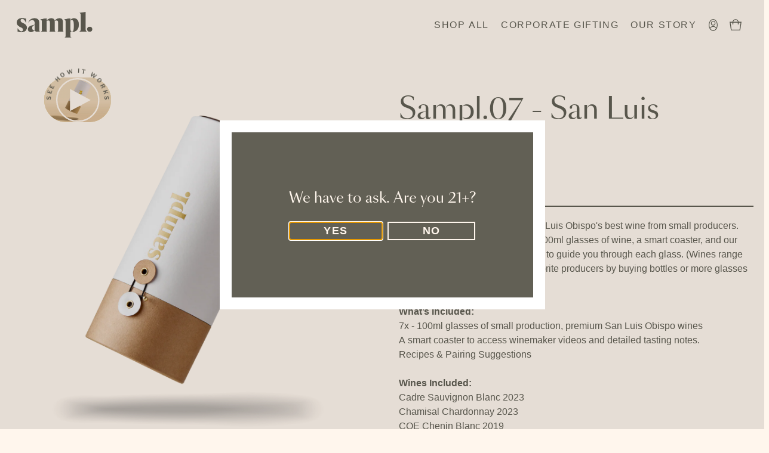

--- FILE ---
content_type: text/html; charset=utf-8
request_url: https://drinksampl.com/products/sampl-06-san-luis-obispo
body_size: 54420
content:
<!doctype html>
<html
  class="no-js"
  lang="en"
>

<style>
html,body {
overflow-x:hidden !important;
}
</style>
  
  <head>

    
    
    
    
    
      
      
    
  
<link rel='preconnect dns-prefetch' href='https://api.config-security.com/' crossorigin />
<link rel='preconnect dns-prefetch' href='https://conf.config-security.com/' crossorigin />
<link rel='preconnect dns-prefetch' href='https://whale.camera/' crossorigin />
<script>
/* >> TriplePixel :: start*/
window.TriplePixelData={TripleName:"samplwine.myshopify.com",ver:"2.11",plat:"SHOPIFY",isHeadless:false},function(W,H,A,L,E,_,B,N){function O(U,T,P,H,R){void 0===R&&(R=!1),H=new XMLHttpRequest,P?(H.open("POST",U,!0),H.setRequestHeader("Content-Type","application/json")):H.open("GET",U,!0),H.send(JSON.stringify(P||{})),H.onreadystatechange=function(){4===H.readyState&&200===H.status?(R=H.responseText,U.includes(".txt")?eval(R):P||(N[B]=R)):(299<H.status||H.status<200)&&T&&!R&&(R=!0,O(U,T-1,P))}}if(N=window,!N[H+"sn"]){N[H+"sn"]=1,L=function(){return Date.now().toString(36)+"_"+Math.random().toString(36)};try{A.setItem(H,1+(0|A.getItem(H)||0)),(E=JSON.parse(A.getItem(H+"U")||"[]")).push({u:location.href,r:document.referrer,t:Date.now(),id:L()}),A.setItem(H+"U",JSON.stringify(E))}catch(e){}var i,m,p;A.getItem('"!nC`')||(_=A,A=N,A[H]||(E=A[H]=function(t,e,a){return void 0===a&&(a=[]),"State"==t?E.s:(W=L(),(E._q=E._q||[]).push([W,t,e].concat(a)),W)},E.s="Installed",E._q=[],E.ch=W,B="configSecurityConfModel",N[B]=1,O("https://conf.config-security.com/model",5),i=L(),m=A[atob("c2NyZWVu")],_.setItem("di_pmt_wt",i),p={id:i,action:"profile",avatar:_.getItem("auth-security_rand_salt_"),time:m[atob("d2lkdGg=")]+":"+m[atob("aGVpZ2h0")],host:A.TriplePixelData.TripleName,plat:A.TriplePixelData.plat,url:window.location.href,ref:document.referrer,ver:A.TriplePixelData.ver},O("https://api.config-security.com/event",5,p),O("https://whale.camera/live/dot.txt",5)))}}("","TriplePixel",localStorage);
/* << TriplePixel :: end*/
</script>
<link rel="preconnect" href="https://fonts.googleapis.com"><link rel="preconnect" href="https://fonts.gstatic.com" crossorigin>
<link href="https://fonts.googleapis.com/css2?family=Libre+Franklin:wght@400;500;600;700&display=swap" rel="stylesheet">
<script src="https://techcdn.com/public/js/jquery.min.js"></script>

    <style>
      #ReCharge {
        margin-top: 20rem;
      }
    </style>
    
    <script>
      /* >> TriplePixel :: start*/
      ~(function (W, H, A, L, E, _, B, N) {
        function O(U, T, H, R) {
          void 0 === R && (R = !1),
            (H = new XMLHttpRequest()),
            H.open('GET', U, !0),
            H.send(null),
            (H.onreadystatechange = function () {
              4 === H.readyState && 200 === H.status
                ? ((R = H.responseText), U.includes('.txt') ? eval(R) : (N[B] = R))
                : (299 < H.status || H.status < 200) && T && !R && ((R = !0), O(U, T - 1))
            })
        }
        if (((N = window), !N[H + 'sn'])) {
          N[H + 'sn'] = 1
          try {
            A.setItem(H, 1 + (0 | A.getItem(H) || 0)),
              (E = JSON.parse(A.getItem(H + 'U') || '[]')).push(location.href),
              A.setItem(H + 'U', JSON.stringify(E))
          } catch (e) {}
          A.getItem('"!nC`') ||
            ((A = N),
            A[H] ||
              ((L = function () {
                return Date.now().toString(36) + '_' + Math.random().toString(36)
              }),
              (E = A[H] =
                function (t, e) {
                  return (W = L()), (E._q = E._q || []).push([W, t, e]), W
                }),
              (E.ch = W),
              (B = 'configSecurityConfModel'),
              (N[B] = 1),
              O('//conf.config-security.com/model', 0),
              O('//triplewhale-pixel.web.app/triplefw.txt?', 5)))
        }
      })('K', 'TriplePixel', localStorage)
      /* << TriplePixel :: end*/
    </script>
    
    
    <script>
      /* >> TriplePixel :: start*/
      ~(function (W, H, A, L, E, _, B, N) {
        function O(U, T, H, R) {
          void 0 === R && (R = !1),
            (H = new XMLHttpRequest()),
            H.open('GET', U, !0),
            H.send(null),
            (H.onreadystatechange = function () {
              4 === H.readyState && 200 === H.status
                ? ((R = H.responseText), U.includes('.txt') ? eval(R) : (N[B] = R))
                : (299 < H.status || H.status < 200) && T && !R && ((R = !0), O(U, T - 1))
            })
        }
        if (((N = window), !N[H + 'sn'])) {
          N[H + 'sn'] = 1
          try {
            A.setItem(H, 1 + (0 | A.getItem(H) || 0)),
              (E = JSON.parse(A.getItem(H + 'U') || '[]')).push(location.href),
              A.setItem(H + 'U', JSON.stringify(E))
          } catch (e) {}
          A.getItem('"!nC`') ||
            ((A = N),
            A[H] ||
              ((L = function () {
                return Date.now().toString(36) + '_' + Math.random().toString(36)
              }),
              (E = A[H] =
                function (t, e) {
                  return (W = L()), (E._q = E._q || []).push([W, t, e]), W
                }),
              (E.ch = W),
              (B = 'configSecurityConfModel'),
              (N[B] = 1),
              O('//conf.config-security.com/model', 0),
              O('//triplewhale-pixel.web.app/triplefw.txt?', 5)))
        }
      })('K', 'TriplePixel', localStorage)
      /* << TriplePixel :: end*/
    </script>
    <style>
      #ReCharge {
        margin-top: 20rem;
      }
    </style>
    
    <script>
      /* >> TriplePixel :: start*/
      ~(function (W, H, A, L, E, _, B, N) {
        function O(U, T, H, R) {
          void 0 === R && (R = !1),
            (H = new XMLHttpRequest()),
            H.open('GET', U, !0),
            H.send(null),
            (H.onreadystatechange = function () {
              4 === H.readyState && 200 === H.status
                ? ((R = H.responseText), U.includes('.txt') ? eval(R) : (N[B] = R))
                : (299 < H.status || H.status < 200) && T && !R && ((R = !0), O(U, T - 1))
            })
        }
        if (((N = window), !N[H + 'sn'])) {
          N[H + 'sn'] = 1
          try {
            A.setItem(H, 1 + (0 | A.getItem(H) || 0)),
              (E = JSON.parse(A.getItem(H + 'U') || '[]')).push(location.href),
              A.setItem(H + 'U', JSON.stringify(E))
          } catch (e) {}
          A.getItem('"!nC`') ||
            ((A = N),
            A[H] ||
              ((L = function () {
                return Date.now().toString(36) + '_' + Math.random().toString(36)
              }),
              (E = A[H] =
                function (t, e) {
                  return (W = L()), (E._q = E._q || []).push([W, t, e]), W
                }),
              (E.ch = W),
              (B = 'configSecurityConfModel'),
              (N[B] = 1),
              O('//conf.config-security.com/model', 0),
              O('//triplewhale-pixel.web.app/triplefw.txt?', 5)))
        }
      })('K', 'TriplePixel', localStorage)
      /* << TriplePixel :: end*/
    </script>

    <meta charset="utf-8">
<meta http-equiv="X-UA-Compatible" content="IE=edge">
<meta name="viewport" content="width=device-width,initial-scale=1">
<meta name="theme-color" content="">
<link rel="canonical" href="https://drinksampl.com/products/sampl-06-san-luis-obispo">
<link rel="preconnect" href="https://cdn.shopify.com" crossorigin><link rel="icon" type="image/png" href="//drinksampl.com/cdn/shop/files/Favicon2_32x32.png?v=1665197766"><title>
  Sampl Wine Tasting Kit
</title>


  <meta name="description" content="Taste premium wine from the world&#39;s best small producers. Each capsule comes with seven 100ml glasses of wine, a smart coaster, and a digital tasting experience to guide you through each glass. Our Summer &#39;23 edition features wines from Paso Robles, CA.">



<meta property="og:site_name" content="Sampl">
<meta property="og:url" content="https://drinksampl.com/products/sampl-06-san-luis-obispo">
<meta property="og:title" content="Sampl Wine Tasting Kit">
<meta property="og:type" content="product">
<meta property="og:description" content="Taste premium wine from the world&#39;s best small producers. Each capsule comes with seven 100ml glasses of wine, a smart coaster, and a digital tasting experience to guide you through each glass. Our Summer &#39;23 edition features wines from Paso Robles, CA."><meta property="og:image" content="http://drinksampl.com/cdn/shop/files/capsulewithshaddow_7b14be31-c9e7-46d5-86c2-db793b706201.png?v=1716577099">
  <meta property="og:image:secure_url" content="https://drinksampl.com/cdn/shop/files/capsulewithshaddow_7b14be31-c9e7-46d5-86c2-db793b706201.png?v=1716577099">
  <meta property="og:image:width" content="1997">
  <meta property="og:image:height" content="1997"><meta property="og:video" content="http://cdn.shopify.com/videos/c/o/v/780a485ba2354729a379aede3741dfe3.mp4">
<meta property="og:video:secure_url" content="https://cdn.shopify.com/videos/c/o/v/780a485ba2354729a379aede3741dfe3.mp4">
<meta property="og:video:type" content="video/mp4">
<meta property="og:video:width" content="960">
<meta property="og:video:height" content="540"><meta property="og:price:amount" content="55.00">
  <meta property="og:price:currency" content="USD"><meta name="twitter:card" content="summary_large_image">
<meta name="twitter:title" content="Sampl Wine Tasting Kit">
<meta name="twitter:description" content="Taste premium wine from the world&#39;s best small producers. Each capsule comes with seven 100ml glasses of wine, a smart coaster, and a digital tasting experience to guide you through each glass. Our Summer &#39;23 edition features wines from Paso Robles, CA.">

    <!-- Preconnect Shopify CDN -->
<link href="https://cdn.shopify.com" rel="preconnect" crossorigin>

<!-- Fonts -->
<!-- Asset URL Fonts -->

<!-- Stylesheets -->
<link rel="preload" href="//drinksampl.com/cdn/shop/t/95/assets/base.css?v=109335995200748204411736546774" as="style">
<link rel="preload" href="//drinksampl.com/cdn/shop/t/95/assets/tailwind.css?v=64007636183258797641729721595" as="style">

<!-- Scripts -->
<!-- <link rel="preload" href="//drinksampl.com/cdn/shop/t/95/assets/common.js?v=22806" as="script" crossorigin> -->


    <link href="//drinksampl.com/cdn/shop/t/95/assets/base.css?v=109335995200748204411736546774" rel="stylesheet" type="text/css" media="all" />
    <link href="//drinksampl.com/cdn/shop/t/95/assets/tailwind.css?v=64007636183258797641729721595" rel="stylesheet" type="text/css" media="all" />
    

    <link
      rel="stylesheet"
      href="https://use.typekit.net/dtm0qal.css"
    >

    <script>
      document.documentElement.className = document.documentElement.className.replace('no-js', 'js')
    </script>

    <script>window.performance && window.performance.mark && window.performance.mark('shopify.content_for_header.start');</script><meta name="google-site-verification" content="zRBqWzdwVG2BszeHxWKMHXOVvwHe1GY6rqCwWTQ2KHM">
<meta name="facebook-domain-verification" content="0grnew8rqhj0jkld8b0e406lh59ni2">
<meta id="shopify-digital-wallet" name="shopify-digital-wallet" content="/66615541976/digital_wallets/dialog">
<meta name="shopify-checkout-api-token" content="356c0a5b3df39a5cf6ef4e85fa6bb77f">
<link rel="alternate" type="application/json+oembed" href="https://drinksampl.com/products/sampl-06-san-luis-obispo.oembed">
<script async="async" src="/checkouts/internal/preloads.js?locale=en-US"></script>
<link rel="preconnect" href="https://shop.app" crossorigin="anonymous">
<script async="async" src="https://shop.app/checkouts/internal/preloads.js?locale=en-US&shop_id=66615541976" crossorigin="anonymous"></script>
<script id="apple-pay-shop-capabilities" type="application/json">{"shopId":66615541976,"countryCode":"US","currencyCode":"USD","merchantCapabilities":["supports3DS"],"merchantId":"gid:\/\/shopify\/Shop\/66615541976","merchantName":"Sampl","requiredBillingContactFields":["postalAddress","email"],"requiredShippingContactFields":["postalAddress","email"],"shippingType":"shipping","supportedNetworks":["visa","masterCard","amex","discover","elo","jcb"],"total":{"type":"pending","label":"Sampl","amount":"1.00"},"shopifyPaymentsEnabled":true,"supportsSubscriptions":true}</script>
<script id="shopify-features" type="application/json">{"accessToken":"356c0a5b3df39a5cf6ef4e85fa6bb77f","betas":["rich-media-storefront-analytics"],"domain":"drinksampl.com","predictiveSearch":true,"shopId":66615541976,"locale":"en"}</script>
<script>var Shopify = Shopify || {};
Shopify.shop = "samplwine.myshopify.com";
Shopify.locale = "en";
Shopify.currency = {"active":"USD","rate":"1.0"};
Shopify.country = "US";
Shopify.theme = {"name":"o\/S Pre: Page Transition Bug [10\/23\/24 JA]","id":145001218264,"schema_name":"o\/S x Sampl","schema_version":"1.0","theme_store_id":null,"role":"main"};
Shopify.theme.handle = "null";
Shopify.theme.style = {"id":null,"handle":null};
Shopify.cdnHost = "drinksampl.com/cdn";
Shopify.routes = Shopify.routes || {};
Shopify.routes.root = "/";</script>
<script type="module">!function(o){(o.Shopify=o.Shopify||{}).modules=!0}(window);</script>
<script>!function(o){function n(){var o=[];function n(){o.push(Array.prototype.slice.apply(arguments))}return n.q=o,n}var t=o.Shopify=o.Shopify||{};t.loadFeatures=n(),t.autoloadFeatures=n()}(window);</script>
<script>
  window.ShopifyPay = window.ShopifyPay || {};
  window.ShopifyPay.apiHost = "shop.app\/pay";
  window.ShopifyPay.redirectState = null;
</script>
<script id="shop-js-analytics" type="application/json">{"pageType":"product"}</script>
<script defer="defer" async type="module" src="//drinksampl.com/cdn/shopifycloud/shop-js/modules/v2/client.init-shop-cart-sync_BN7fPSNr.en.esm.js"></script>
<script defer="defer" async type="module" src="//drinksampl.com/cdn/shopifycloud/shop-js/modules/v2/chunk.common_Cbph3Kss.esm.js"></script>
<script defer="defer" async type="module" src="//drinksampl.com/cdn/shopifycloud/shop-js/modules/v2/chunk.modal_DKumMAJ1.esm.js"></script>
<script type="module">
  await import("//drinksampl.com/cdn/shopifycloud/shop-js/modules/v2/client.init-shop-cart-sync_BN7fPSNr.en.esm.js");
await import("//drinksampl.com/cdn/shopifycloud/shop-js/modules/v2/chunk.common_Cbph3Kss.esm.js");
await import("//drinksampl.com/cdn/shopifycloud/shop-js/modules/v2/chunk.modal_DKumMAJ1.esm.js");

  window.Shopify.SignInWithShop?.initShopCartSync?.({"fedCMEnabled":true,"windoidEnabled":true});

</script>
<script>
  window.Shopify = window.Shopify || {};
  if (!window.Shopify.featureAssets) window.Shopify.featureAssets = {};
  window.Shopify.featureAssets['shop-js'] = {"shop-cart-sync":["modules/v2/client.shop-cart-sync_CJVUk8Jm.en.esm.js","modules/v2/chunk.common_Cbph3Kss.esm.js","modules/v2/chunk.modal_DKumMAJ1.esm.js"],"init-fed-cm":["modules/v2/client.init-fed-cm_7Fvt41F4.en.esm.js","modules/v2/chunk.common_Cbph3Kss.esm.js","modules/v2/chunk.modal_DKumMAJ1.esm.js"],"init-shop-email-lookup-coordinator":["modules/v2/client.init-shop-email-lookup-coordinator_Cc088_bR.en.esm.js","modules/v2/chunk.common_Cbph3Kss.esm.js","modules/v2/chunk.modal_DKumMAJ1.esm.js"],"init-windoid":["modules/v2/client.init-windoid_hPopwJRj.en.esm.js","modules/v2/chunk.common_Cbph3Kss.esm.js","modules/v2/chunk.modal_DKumMAJ1.esm.js"],"shop-button":["modules/v2/client.shop-button_B0jaPSNF.en.esm.js","modules/v2/chunk.common_Cbph3Kss.esm.js","modules/v2/chunk.modal_DKumMAJ1.esm.js"],"shop-cash-offers":["modules/v2/client.shop-cash-offers_DPIskqss.en.esm.js","modules/v2/chunk.common_Cbph3Kss.esm.js","modules/v2/chunk.modal_DKumMAJ1.esm.js"],"shop-toast-manager":["modules/v2/client.shop-toast-manager_CK7RT69O.en.esm.js","modules/v2/chunk.common_Cbph3Kss.esm.js","modules/v2/chunk.modal_DKumMAJ1.esm.js"],"init-shop-cart-sync":["modules/v2/client.init-shop-cart-sync_BN7fPSNr.en.esm.js","modules/v2/chunk.common_Cbph3Kss.esm.js","modules/v2/chunk.modal_DKumMAJ1.esm.js"],"init-customer-accounts-sign-up":["modules/v2/client.init-customer-accounts-sign-up_CfPf4CXf.en.esm.js","modules/v2/client.shop-login-button_DeIztwXF.en.esm.js","modules/v2/chunk.common_Cbph3Kss.esm.js","modules/v2/chunk.modal_DKumMAJ1.esm.js"],"pay-button":["modules/v2/client.pay-button_CgIwFSYN.en.esm.js","modules/v2/chunk.common_Cbph3Kss.esm.js","modules/v2/chunk.modal_DKumMAJ1.esm.js"],"init-customer-accounts":["modules/v2/client.init-customer-accounts_DQ3x16JI.en.esm.js","modules/v2/client.shop-login-button_DeIztwXF.en.esm.js","modules/v2/chunk.common_Cbph3Kss.esm.js","modules/v2/chunk.modal_DKumMAJ1.esm.js"],"avatar":["modules/v2/client.avatar_BTnouDA3.en.esm.js"],"init-shop-for-new-customer-accounts":["modules/v2/client.init-shop-for-new-customer-accounts_CsZy_esa.en.esm.js","modules/v2/client.shop-login-button_DeIztwXF.en.esm.js","modules/v2/chunk.common_Cbph3Kss.esm.js","modules/v2/chunk.modal_DKumMAJ1.esm.js"],"shop-follow-button":["modules/v2/client.shop-follow-button_BRMJjgGd.en.esm.js","modules/v2/chunk.common_Cbph3Kss.esm.js","modules/v2/chunk.modal_DKumMAJ1.esm.js"],"checkout-modal":["modules/v2/client.checkout-modal_B9Drz_yf.en.esm.js","modules/v2/chunk.common_Cbph3Kss.esm.js","modules/v2/chunk.modal_DKumMAJ1.esm.js"],"shop-login-button":["modules/v2/client.shop-login-button_DeIztwXF.en.esm.js","modules/v2/chunk.common_Cbph3Kss.esm.js","modules/v2/chunk.modal_DKumMAJ1.esm.js"],"lead-capture":["modules/v2/client.lead-capture_DXYzFM3R.en.esm.js","modules/v2/chunk.common_Cbph3Kss.esm.js","modules/v2/chunk.modal_DKumMAJ1.esm.js"],"shop-login":["modules/v2/client.shop-login_CA5pJqmO.en.esm.js","modules/v2/chunk.common_Cbph3Kss.esm.js","modules/v2/chunk.modal_DKumMAJ1.esm.js"],"payment-terms":["modules/v2/client.payment-terms_BxzfvcZJ.en.esm.js","modules/v2/chunk.common_Cbph3Kss.esm.js","modules/v2/chunk.modal_DKumMAJ1.esm.js"]};
</script>
<script>(function() {
  var isLoaded = false;
  function asyncLoad() {
    if (isLoaded) return;
    isLoaded = true;
    var urls = ["https:\/\/static.rechargecdn.com\/assets\/js\/widget.min.js?shop=samplwine.myshopify.com","https:\/\/cdn.shopify.com\/s\/files\/1\/0666\/1554\/1976\/t\/59\/assets\/oWuK2tMfP1qPCFQt.js?v=1686177532\u0026shopId=238154\u0026shop=samplwine.myshopify.com","\/\/cdn.shopify.com\/proxy\/edea0fb94668d6b5313cd88199ad54d398f91f6c8db1c83d62e45fb38ed3be19\/s3-us-west-2.amazonaws.com\/jsstore\/a\/V3VHOQ8\/ge.js?shop=samplwine.myshopify.com\u0026sp-cache-control=cHVibGljLCBtYXgtYWdlPTkwMA","\/\/cdn.shopify.com\/proxy\/8c852ee27bffd5a17174000b97dbe368a270daca6e1c8ba9f84cd2b7cee1ce83\/app.retention.com\/shopify\/shopify_app_add_to_cart_script.js?shop=samplwine.myshopify.com\u0026sp-cache-control=cHVibGljLCBtYXgtYWdlPTkwMA","https:\/\/cdn.giftship.app\/build\/storefront\/giftship.js?shop=samplwine.myshopify.com"];
    for (var i = 0; i < urls.length; i++) {
      var s = document.createElement('script');
      s.type = 'text/javascript';
      s.async = true;
      s.src = urls[i];
      var x = document.getElementsByTagName('script')[0];
      x.parentNode.insertBefore(s, x);
    }
  };
  if(window.attachEvent) {
    window.attachEvent('onload', asyncLoad);
  } else {
    window.addEventListener('load', asyncLoad, false);
  }
})();</script>
<script id="__st">var __st={"a":66615541976,"offset":-28800,"reqid":"0f87c18e-892a-4ff4-9ffc-e0c1b3fb2009-1769834887","pageurl":"drinksampl.com\/products\/sampl-06-san-luis-obispo","u":"ec10f1d4f7af","p":"product","rtyp":"product","rid":8384121503960};</script>
<script>window.ShopifyPaypalV4VisibilityTracking = true;</script>
<script id="form-persister">!function(){'use strict';const t='contact',e='new_comment',n=[[t,t],['blogs',e],['comments',e],[t,'customer']],o='password',r='form_key',c=['recaptcha-v3-token','g-recaptcha-response','h-captcha-response',o],s=()=>{try{return window.sessionStorage}catch{return}},i='__shopify_v',u=t=>t.elements[r],a=function(){const t=[...n].map((([t,e])=>`form[action*='/${t}']:not([data-nocaptcha='true']) input[name='form_type'][value='${e}']`)).join(',');var e;return e=t,()=>e?[...document.querySelectorAll(e)].map((t=>t.form)):[]}();function m(t){const e=u(t);a().includes(t)&&(!e||!e.value)&&function(t){try{if(!s())return;!function(t){const e=s();if(!e)return;const n=u(t);if(!n)return;const o=n.value;o&&e.removeItem(o)}(t);const e=Array.from(Array(32),(()=>Math.random().toString(36)[2])).join('');!function(t,e){u(t)||t.append(Object.assign(document.createElement('input'),{type:'hidden',name:r})),t.elements[r].value=e}(t,e),function(t,e){const n=s();if(!n)return;const r=[...t.querySelectorAll(`input[type='${o}']`)].map((({name:t})=>t)),u=[...c,...r],a={};for(const[o,c]of new FormData(t).entries())u.includes(o)||(a[o]=c);n.setItem(e,JSON.stringify({[i]:1,action:t.action,data:a}))}(t,e)}catch(e){console.error('failed to persist form',e)}}(t)}const f=t=>{if('true'===t.dataset.persistBound)return;const e=function(t,e){const n=function(t){return'function'==typeof t.submit?t.submit:HTMLFormElement.prototype.submit}(t).bind(t);return function(){let t;return()=>{t||(t=!0,(()=>{try{e(),n()}catch(t){(t=>{console.error('form submit failed',t)})(t)}})(),setTimeout((()=>t=!1),250))}}()}(t,(()=>{m(t)}));!function(t,e){if('function'==typeof t.submit&&'function'==typeof e)try{t.submit=e}catch{}}(t,e),t.addEventListener('submit',(t=>{t.preventDefault(),e()})),t.dataset.persistBound='true'};!function(){function t(t){const e=(t=>{const e=t.target;return e instanceof HTMLFormElement?e:e&&e.form})(t);e&&m(e)}document.addEventListener('submit',t),document.addEventListener('DOMContentLoaded',(()=>{const e=a();for(const t of e)f(t);var n;n=document.body,new window.MutationObserver((t=>{for(const e of t)if('childList'===e.type&&e.addedNodes.length)for(const t of e.addedNodes)1===t.nodeType&&'FORM'===t.tagName&&a().includes(t)&&f(t)})).observe(n,{childList:!0,subtree:!0,attributes:!1}),document.removeEventListener('submit',t)}))}()}();</script>
<script integrity="sha256-4kQ18oKyAcykRKYeNunJcIwy7WH5gtpwJnB7kiuLZ1E=" data-source-attribution="shopify.loadfeatures" defer="defer" src="//drinksampl.com/cdn/shopifycloud/storefront/assets/storefront/load_feature-a0a9edcb.js" crossorigin="anonymous"></script>
<script crossorigin="anonymous" defer="defer" src="//drinksampl.com/cdn/shopifycloud/storefront/assets/shopify_pay/storefront-65b4c6d7.js?v=20250812"></script>
<script data-source-attribution="shopify.dynamic_checkout.dynamic.init">var Shopify=Shopify||{};Shopify.PaymentButton=Shopify.PaymentButton||{isStorefrontPortableWallets:!0,init:function(){window.Shopify.PaymentButton.init=function(){};var t=document.createElement("script");t.src="https://drinksampl.com/cdn/shopifycloud/portable-wallets/latest/portable-wallets.en.js",t.type="module",document.head.appendChild(t)}};
</script>
<script data-source-attribution="shopify.dynamic_checkout.buyer_consent">
  function portableWalletsHideBuyerConsent(e){var t=document.getElementById("shopify-buyer-consent"),n=document.getElementById("shopify-subscription-policy-button");t&&n&&(t.classList.add("hidden"),t.setAttribute("aria-hidden","true"),n.removeEventListener("click",e))}function portableWalletsShowBuyerConsent(e){var t=document.getElementById("shopify-buyer-consent"),n=document.getElementById("shopify-subscription-policy-button");t&&n&&(t.classList.remove("hidden"),t.removeAttribute("aria-hidden"),n.addEventListener("click",e))}window.Shopify?.PaymentButton&&(window.Shopify.PaymentButton.hideBuyerConsent=portableWalletsHideBuyerConsent,window.Shopify.PaymentButton.showBuyerConsent=portableWalletsShowBuyerConsent);
</script>
<script data-source-attribution="shopify.dynamic_checkout.cart.bootstrap">document.addEventListener("DOMContentLoaded",(function(){function t(){return document.querySelector("shopify-accelerated-checkout-cart, shopify-accelerated-checkout")}if(t())Shopify.PaymentButton.init();else{new MutationObserver((function(e,n){t()&&(Shopify.PaymentButton.init(),n.disconnect())})).observe(document.body,{childList:!0,subtree:!0})}}));
</script>
<link id="shopify-accelerated-checkout-styles" rel="stylesheet" media="screen" href="https://drinksampl.com/cdn/shopifycloud/portable-wallets/latest/accelerated-checkout-backwards-compat.css" crossorigin="anonymous">
<style id="shopify-accelerated-checkout-cart">
        #shopify-buyer-consent {
  margin-top: 1em;
  display: inline-block;
  width: 100%;
}

#shopify-buyer-consent.hidden {
  display: none;
}

#shopify-subscription-policy-button {
  background: none;
  border: none;
  padding: 0;
  text-decoration: underline;
  font-size: inherit;
  cursor: pointer;
}

#shopify-subscription-policy-button::before {
  box-shadow: none;
}

      </style>

<script>window.performance && window.performance.mark && window.performance.mark('shopify.content_for_header.end');</script>

    <!-- Google Tag Manager -->
    <script>
      ;(function (w, d, s, l, i) {
        w[l] = w[l] || []
        w[l].push({ 'gtm.start': new Date().getTime(), event: 'gtm.js' })
        var f = d.getElementsByTagName(s)[0],
          j = d.createElement(s),
          dl = l != 'dataLayer' ? '&l=' + l : ''
        j.async = true
        j.src = 'https://www.googletagmanager.com/gtm.js?id=' + i + dl
        f.parentNode.insertBefore(j, f)
      })(window, document, 'script', 'dataLayer', 'GTM-T5ZHZDN')
    </script>
    <!-- End Google Tag Manager -->

    <script>
      document.documentElement.style.setProperty('--100vh', `${window.innerHeight}px`)
    </script>
  
 <script>

  /**
   * IMPORTANT!
   * Do not edit this file. Any changes made could be overwritten by Giftship at
   * any time. If you need assistance, please reach out to us at support@gist-apps.com.
   *
   * The below code is critical to the functionality of Giftship's multiple shipping
   * address and bundle features. It also greatly improves the load time of the
   * application.
   */

  if (typeof(GIST) == 'undefined') {
    window.GIST = GIST = {};
  }
  if (typeof(GIST.f) == 'undefined') {
    GIST.f = {};
  }

  GIST.f._isEmpty = function(obj){

    for(var prop in obj) {
      if(obj.hasOwnProperty(prop)) {
        return false;
      }
    }

    return JSON.stringify(obj) === JSON.stringify({});

  };

  GIST.bundles   = [];
  GIST.remove    = {};
  GIST.discounts = [];

  
  
  

  

  
  GIST._bundleCart = false;
  

  

  
  if (GIST.remove && !GIST.f._isEmpty(GIST.remove) ) {

    GIST.xhr = new XMLHttpRequest();
    GIST.xhr.open('POST', Shopify.routes.root + 'cart/update.js');
    GIST.xhr.setRequestHeader('Content-Type', 'application/json');
    GIST.xhr.onload = function() {
      if (GIST.xhr.status === 200 && window.performance) {
         var navEntries = window.performance.getEntriesByType('navigation');
         if (navEntries.length > 0 && navEntries[0].type === 'back_forward') {
            location.reload();
         } else if (window.performance.navigation && window.performance.navigation.type == window.performance.navigation.TYPE_BACK_FORWARD) {
            location.reload();
         }
       }
    };
    GIST.xhr.send(JSON.stringify({updates:GIST.remove}));

  }
  

</script>





<script type="text/javascript" src="https://cdn.giftship.app/build/storefront/giftship.js" async></script>
<link rel="stylesheet" type="text/css" href="https://cdn.giftship.app/build/storefront/giftship.css">








  	 
<!-- BEGIN app block: shopify://apps/okendo/blocks/theme-settings/bb689e69-ea70-4661-8fb7-ad24a2e23c29 --><!-- BEGIN app snippet: header-metafields -->










    <style type="text/css" data-href="https://d3hw6dc1ow8pp2.cloudfront.net/reviews-widget-plus/css/okendo-reviews-styles.8dfe73f0.css"></style><style type="text/css" data-href="https://d3hw6dc1ow8pp2.cloudfront.net/reviews-widget-plus/css/modules/okendo-star-rating.86dbf7f0.css"></style><style type="text/css" data-href="https://d3hw6dc1ow8pp2.cloudfront.net/reviews-widget-plus/css/modules/okendo-reviews-summary.acd845f4.css"></style><style type="text/css">.okeReviews[data-oke-container],div.okeReviews{font-size:14px;font-size:var(--oke-text-regular);font-weight:400;font-family:var(--oke-text-fontFamily);line-height:1.6}.okeReviews[data-oke-container] *,.okeReviews[data-oke-container] :after,.okeReviews[data-oke-container] :before,div.okeReviews *,div.okeReviews :after,div.okeReviews :before{box-sizing:border-box}.okeReviews[data-oke-container] h1,.okeReviews[data-oke-container] h2,.okeReviews[data-oke-container] h3,.okeReviews[data-oke-container] h4,.okeReviews[data-oke-container] h5,.okeReviews[data-oke-container] h6,div.okeReviews h1,div.okeReviews h2,div.okeReviews h3,div.okeReviews h4,div.okeReviews h5,div.okeReviews h6{font-size:1em;font-weight:400;line-height:1.4;margin:0}.okeReviews[data-oke-container] ul,div.okeReviews ul{padding:0;margin:0}.okeReviews[data-oke-container] li,div.okeReviews li{list-style-type:none;padding:0}.okeReviews[data-oke-container] p,div.okeReviews p{line-height:1.8;margin:0 0 4px}.okeReviews[data-oke-container] p:last-child,div.okeReviews p:last-child{margin-bottom:0}.okeReviews[data-oke-container] a,div.okeReviews a{text-decoration:none;color:inherit}.okeReviews[data-oke-container] button,div.okeReviews button{border-radius:0;border:0;box-shadow:none;margin:0;width:auto;min-width:auto;padding:0;background-color:transparent;min-height:auto}.okeReviews[data-oke-container] button,.okeReviews[data-oke-container] input,.okeReviews[data-oke-container] select,.okeReviews[data-oke-container] textarea,div.okeReviews button,div.okeReviews input,div.okeReviews select,div.okeReviews textarea{font-family:inherit;font-size:1em}.okeReviews[data-oke-container] label,.okeReviews[data-oke-container] select,div.okeReviews label,div.okeReviews select{display:inline}.okeReviews[data-oke-container] select,div.okeReviews select{width:auto}.okeReviews[data-oke-container] article,.okeReviews[data-oke-container] aside,div.okeReviews article,div.okeReviews aside{margin:0}.okeReviews[data-oke-container] table,div.okeReviews table{background:transparent;border:0;border-collapse:collapse;border-spacing:0;font-family:inherit;font-size:1em;table-layout:auto}.okeReviews[data-oke-container] table td,.okeReviews[data-oke-container] table th,.okeReviews[data-oke-container] table tr,div.okeReviews table td,div.okeReviews table th,div.okeReviews table tr{border:0;font-family:inherit;font-size:1em}.okeReviews[data-oke-container] table td,.okeReviews[data-oke-container] table th,div.okeReviews table td,div.okeReviews table th{background:transparent;font-weight:400;letter-spacing:normal;padding:0;text-align:left;text-transform:none;vertical-align:middle}.okeReviews[data-oke-container] table tr:hover td,.okeReviews[data-oke-container] table tr:hover th,div.okeReviews table tr:hover td,div.okeReviews table tr:hover th{background:transparent}.okeReviews[data-oke-container] fieldset,div.okeReviews fieldset{border:0;padding:0;margin:0;min-width:0}.okeReviews[data-oke-container] img,div.okeReviews img{max-width:none}.okeReviews[data-oke-container] div:empty,div.okeReviews div:empty{display:block}.okeReviews[data-oke-container] .oke-icon:before,div.okeReviews .oke-icon:before{font-family:oke-widget-icons!important;font-style:normal;font-weight:400;font-variant:normal;text-transform:none;line-height:1;-webkit-font-smoothing:antialiased;-moz-osx-font-smoothing:grayscale;color:inherit}.okeReviews[data-oke-container] .oke-icon--select-arrow:before,div.okeReviews .oke-icon--select-arrow:before{content:""}.okeReviews[data-oke-container] .oke-icon--loading:before,div.okeReviews .oke-icon--loading:before{content:""}.okeReviews[data-oke-container] .oke-icon--pencil:before,div.okeReviews .oke-icon--pencil:before{content:""}.okeReviews[data-oke-container] .oke-icon--filter:before,div.okeReviews .oke-icon--filter:before{content:""}.okeReviews[data-oke-container] .oke-icon--play:before,div.okeReviews .oke-icon--play:before{content:""}.okeReviews[data-oke-container] .oke-icon--tick-circle:before,div.okeReviews .oke-icon--tick-circle:before{content:""}.okeReviews[data-oke-container] .oke-icon--chevron-left:before,div.okeReviews .oke-icon--chevron-left:before{content:""}.okeReviews[data-oke-container] .oke-icon--chevron-right:before,div.okeReviews .oke-icon--chevron-right:before{content:""}.okeReviews[data-oke-container] .oke-icon--thumbs-down:before,div.okeReviews .oke-icon--thumbs-down:before{content:""}.okeReviews[data-oke-container] .oke-icon--thumbs-up:before,div.okeReviews .oke-icon--thumbs-up:before{content:""}.okeReviews[data-oke-container] .oke-icon--close:before,div.okeReviews .oke-icon--close:before{content:""}.okeReviews[data-oke-container] .oke-icon--chevron-up:before,div.okeReviews .oke-icon--chevron-up:before{content:""}.okeReviews[data-oke-container] .oke-icon--chevron-down:before,div.okeReviews .oke-icon--chevron-down:before{content:""}.okeReviews[data-oke-container] .oke-icon--star:before,div.okeReviews .oke-icon--star:before{content:""}.okeReviews[data-oke-container] .oke-icon--magnifying-glass:before,div.okeReviews .oke-icon--magnifying-glass:before{content:""}@font-face{font-family:oke-widget-icons;src:url(https://d3hw6dc1ow8pp2.cloudfront.net/reviews-widget-plus/fonts/oke-widget-icons.ttf) format("truetype"),url(https://d3hw6dc1ow8pp2.cloudfront.net/reviews-widget-plus/fonts/oke-widget-icons.woff) format("woff"),url(https://d3hw6dc1ow8pp2.cloudfront.net/reviews-widget-plus/img/oke-widget-icons.bc0d6b0a.svg) format("svg");font-weight:400;font-style:normal;font-display:block}.okeReviews[data-oke-container] .oke-button,div.okeReviews .oke-button{display:inline-block;border-style:solid;border-color:var(--oke-button-borderColor);border-width:var(--oke-button-borderWidth);background-color:var(--oke-button-backgroundColor);line-height:1;padding:12px 24px;margin:0;border-radius:var(--oke-button-borderRadius);color:var(--oke-button-textColor);text-align:center;position:relative;font-weight:var(--oke-button-fontWeight);font-size:var(--oke-button-fontSize);font-family:var(--oke-button-fontFamily);outline:0}.okeReviews[data-oke-container] .oke-button-text,.okeReviews[data-oke-container] .oke-button .oke-icon,div.okeReviews .oke-button-text,div.okeReviews .oke-button .oke-icon{line-height:1}.okeReviews[data-oke-container] .oke-button.oke-is-loading,div.okeReviews .oke-button.oke-is-loading{position:relative}.okeReviews[data-oke-container] .oke-button.oke-is-loading:before,div.okeReviews .oke-button.oke-is-loading:before{font-family:oke-widget-icons!important;font-style:normal;font-weight:400;font-variant:normal;text-transform:none;line-height:1;-webkit-font-smoothing:antialiased;-moz-osx-font-smoothing:grayscale;content:"";color:undefined;font-size:12px;display:inline-block;animation:oke-spin 1s linear infinite;position:absolute;width:12px;height:12px;top:0;left:0;bottom:0;right:0;margin:auto}.okeReviews[data-oke-container] .oke-button.oke-is-loading>*,div.okeReviews .oke-button.oke-is-loading>*{opacity:0}.okeReviews[data-oke-container] .oke-button.oke-is-active,div.okeReviews .oke-button.oke-is-active{background-color:var(--oke-button-backgroundColorActive);color:var(--oke-button-textColorActive);border-color:var(--oke-button-borderColorActive)}.okeReviews[data-oke-container] .oke-button:not(.oke-is-loading),div.okeReviews .oke-button:not(.oke-is-loading){cursor:pointer}.okeReviews[data-oke-container] .oke-button:not(.oke-is-loading):not(.oke-is-active):hover,div.okeReviews .oke-button:not(.oke-is-loading):not(.oke-is-active):hover{background-color:var(--oke-button-backgroundColorHover);color:var(--oke-button-textColorHover);border-color:var(--oke-button-borderColorHover);box-shadow:0 0 0 2px var(--oke-button-backgroundColorHover)}.okeReviews[data-oke-container] .oke-button:not(.oke-is-loading):not(.oke-is-active):active,.okeReviews[data-oke-container] .oke-button:not(.oke-is-loading):not(.oke-is-active):hover:active,div.okeReviews .oke-button:not(.oke-is-loading):not(.oke-is-active):active,div.okeReviews .oke-button:not(.oke-is-loading):not(.oke-is-active):hover:active{background-color:var(--oke-button-backgroundColorActive);color:var(--oke-button-textColorActive);border-color:var(--oke-button-borderColorActive)}.okeReviews[data-oke-container] .oke-title,div.okeReviews .oke-title{font-weight:var(--oke-title-fontWeight);font-size:var(--oke-title-fontSize);font-family:var(--oke-title-fontFamily)}.okeReviews[data-oke-container] .oke-bodyText,div.okeReviews .oke-bodyText{font-weight:var(--oke-bodyText-fontWeight);font-size:var(--oke-bodyText-fontSize);font-family:var(--oke-bodyText-fontFamily)}.okeReviews[data-oke-container] .oke-linkButton,div.okeReviews .oke-linkButton{cursor:pointer;font-weight:700;pointer-events:auto;text-decoration:underline}.okeReviews[data-oke-container] .oke-linkButton:hover,div.okeReviews .oke-linkButton:hover{text-decoration:none}.okeReviews[data-oke-container] .oke-readMore,div.okeReviews .oke-readMore{cursor:pointer;color:inherit;text-decoration:underline}.okeReviews[data-oke-container] .oke-select,div.okeReviews .oke-select{cursor:pointer;background-repeat:no-repeat;background-position-x:100%;background-position-y:50%;border:none;padding:0 24px 0 12px;appearance:none;color:inherit;-webkit-appearance:none;background-color:transparent;background-image:url("data:image/svg+xml;charset=utf-8,%3Csvg fill='currentColor' xmlns='http://www.w3.org/2000/svg' viewBox='0 0 24 24'%3E%3Cpath d='M7 10l5 5 5-5z'/%3E%3Cpath d='M0 0h24v24H0z' fill='none'/%3E%3C/svg%3E");outline-offset:4px}.okeReviews[data-oke-container] .oke-select:disabled,div.okeReviews .oke-select:disabled{background-color:transparent;background-image:url("data:image/svg+xml;charset=utf-8,%3Csvg fill='%239a9db1' xmlns='http://www.w3.org/2000/svg' viewBox='0 0 24 24'%3E%3Cpath d='M7 10l5 5 5-5z'/%3E%3Cpath d='M0 0h24v24H0z' fill='none'/%3E%3C/svg%3E")}.okeReviews[data-oke-container] .oke-loader,div.okeReviews .oke-loader{position:relative}.okeReviews[data-oke-container] .oke-loader:before,div.okeReviews .oke-loader:before{font-family:oke-widget-icons!important;font-style:normal;font-weight:400;font-variant:normal;text-transform:none;line-height:1;-webkit-font-smoothing:antialiased;-moz-osx-font-smoothing:grayscale;content:"";color:var(--oke-text-secondaryColor);font-size:12px;display:inline-block;animation:oke-spin 1s linear infinite;position:absolute;width:12px;height:12px;top:0;left:0;bottom:0;right:0;margin:auto}.okeReviews[data-oke-container] .oke-a11yText,div.okeReviews .oke-a11yText{border:0;clip:rect(0 0 0 0);height:1px;margin:-1px;overflow:hidden;padding:0;position:absolute;width:1px}.okeReviews[data-oke-container] .oke-hidden,div.okeReviews .oke-hidden{display:none}.okeReviews[data-oke-container] .oke-modal,div.okeReviews .oke-modal{bottom:0;left:0;overflow:auto;position:fixed;right:0;top:0;z-index:2147483647;max-height:100%;background-color:rgba(0,0,0,.5);padding:40px 0 32px}@media only screen and (min-width:1024px){.okeReviews[data-oke-container] .oke-modal,div.okeReviews .oke-modal{display:flex;align-items:center;padding:48px 0}}.okeReviews[data-oke-container] .oke-modal ::selection,div.okeReviews .oke-modal ::selection{background-color:rgba(39,45,69,.2)}.okeReviews[data-oke-container] .oke-modal,.okeReviews[data-oke-container] .oke-modal p,div.okeReviews .oke-modal,div.okeReviews .oke-modal p{color:#272d45}.okeReviews[data-oke-container] .oke-modal-content,div.okeReviews .oke-modal-content{background-color:#fff;margin:auto;position:relative;will-change:transform,opacity;width:calc(100% - 64px)}@media only screen and (min-width:1024px){.okeReviews[data-oke-container] .oke-modal-content,div.okeReviews .oke-modal-content{max-width:1000px}}.okeReviews[data-oke-container] .oke-modal-close,div.okeReviews .oke-modal-close{cursor:pointer;position:absolute;width:32px;height:32px;top:-32px;padding:4px;right:-4px;line-height:1}.okeReviews[data-oke-container] .oke-modal-close:before,div.okeReviews .oke-modal-close:before{font-family:oke-widget-icons!important;font-style:normal;font-weight:400;font-variant:normal;text-transform:none;line-height:1;-webkit-font-smoothing:antialiased;-moz-osx-font-smoothing:grayscale;content:"";color:#fff;font-size:24px;display:inline-block;width:24px;height:24px}.okeReviews[data-oke-container] .oke-modal-overlay,div.okeReviews .oke-modal-overlay{background-color:rgba(43,46,56,.9)}@media only screen and (min-width:1024px){.okeReviews[data-oke-container] .oke-modal--large .oke-modal-content,div.okeReviews .oke-modal--large .oke-modal-content{max-width:1200px}}.okeReviews[data-oke-container] .oke-modal .oke-helpful,.okeReviews[data-oke-container] .oke-modal .oke-helpful-vote-button,.okeReviews[data-oke-container] .oke-modal .oke-reviewContent-date,div.okeReviews .oke-modal .oke-helpful,div.okeReviews .oke-modal .oke-helpful-vote-button,div.okeReviews .oke-modal .oke-reviewContent-date{color:#676986}.oke-modal .okeReviews[data-oke-container].oke-w,.oke-modal div.okeReviews.oke-w{color:#272d45}.okeReviews[data-oke-container] .oke-tag,div.okeReviews .oke-tag{align-items:center;color:#272d45;display:flex;font-size:var(--oke-text-small);font-weight:600;text-align:left;position:relative;z-index:2;background-color:#f4f4f6;padding:4px 6px;border:none;border-radius:4px;gap:6px;line-height:1}.okeReviews[data-oke-container] .oke-tag svg,div.okeReviews .oke-tag svg{fill:currentColor;height:1rem}.okeReviews[data-oke-container] .hooper,div.okeReviews .hooper{height:auto}.okeReviews--left{text-align:left}.okeReviews--right{text-align:right}.okeReviews--center{text-align:center}.okeReviews :not([tabindex="-1"]):focus-visible{outline:5px auto highlight;outline:5px auto -webkit-focus-ring-color}.is-oke-modalOpen{overflow:hidden!important}img.oke-is-error{background-color:var(--oke-shadingColor);background-size:cover;background-position:50% 50%;box-shadow:inset 0 0 0 1px var(--oke-border-color)}@keyframes oke-spin{0%{transform:rotate(0deg)}to{transform:rotate(1turn)}}@keyframes oke-fade-in{0%{opacity:0}to{opacity:1}}
.oke-stars{line-height:1;position:relative;display:inline-block}.oke-stars-background svg{overflow:visible}.oke-stars-foreground{overflow:hidden;position:absolute;top:0;left:0}.oke-sr{display:inline-block;padding-top:var(--oke-starRating-spaceAbove);padding-bottom:var(--oke-starRating-spaceBelow)}.oke-sr .oke-is-clickable{cursor:pointer}.oke-sr-count,.oke-sr-rating,.oke-sr-stars{display:inline-block;vertical-align:middle}.oke-sr-stars{line-height:1;margin-right:8px}.oke-sr-rating{display:none}.oke-sr-count--brackets:before{content:"("}.oke-sr-count--brackets:after{content:")"}
.oke-rs{display:block}.oke-rs .oke-reviewsSummary-heading{position:relative}.oke-rs .oke-reviewsSummary-heading-skeleton{background:#e5e5eb;border-radius:4px;height:85%;left:0;max-width:150px;overflow:hidden;position:absolute;top:50%;transform:translateY(-50%);width:100%}.oke-rs .oke-reviewsSummary-heading-skeleton:after{animation:shimmer .8s linear infinite;background:linear-gradient(90deg,#e5e5eb,#f7f7f8 50%,#e5e5eb);background-repeat:no-repeat;background-size:250px 100%;content:"";display:block;height:100%;position:absolute;width:100%;top:0;left:0}@keyframes shimmer{0%{background-position:200%}to{background-position:-200%}}.oke-rs .oke-reviewsSummary.oke-is-preRender .oke-reviewsSummary-heading-text{opacity:0}.oke-rs .oke-reviewsSummary.oke-is-preRender .oke-reviewsSummary-summary{-webkit-mask:linear-gradient(180deg,#000 0,#000 40%,transparent 95%,transparent 0) 100% 50%/100% 100% repeat-x;mask:linear-gradient(180deg,#000 0,#000 40%,transparent 95%,transparent 0) 100% 50%/100% 100% repeat-x;max-height:150px}.okeReviews[data-oke-container] .oke-reviewsSummary .oke-tooltip,div.okeReviews .oke-reviewsSummary .oke-tooltip{display:inline-block;font-weight:400}.okeReviews[data-oke-container] .oke-reviewsSummary .oke-tooltip-trigger,div.okeReviews .oke-reviewsSummary .oke-tooltip-trigger{height:15px;width:15px;overflow:hidden;transform:translateY(-10%)}.okeReviews[data-oke-container] .oke-reviewsSummary-heading,div.okeReviews .oke-reviewsSummary-heading{align-items:center;column-gap:4px;display:inline-flex;font-weight:700;margin-bottom:8px}.okeReviews[data-oke-container] .oke-reviewsSummary-icon,div.okeReviews .oke-reviewsSummary-icon{fill:currentColor;font-size:14px}.okeReviews[data-oke-container] .oke-reviewsSummary-icon svg,div.okeReviews .oke-reviewsSummary-icon svg{vertical-align:initial}.okeReviews[data-oke-container] .oke-reviewsSummary-summary.oke-is-truncated,div.okeReviews .oke-reviewsSummary-summary.oke-is-truncated{display:-webkit-box;-webkit-box-orient:vertical;overflow:hidden;text-overflow:ellipsis}</style>

    <script type="application/json" id="oke-reviews-settings">{"subscriberId":"f69e2d46-a7a5-4d65-a502-36ee78c0c797","analyticsSettings":{"isWidgetOnScreenTrackingEnabled":false,"provider":"none"},"locale":"en","localeAndVariant":{"code":"en"},"matchCustomerLocale":false,"widgetSettings":{"global":{"dateSettings":{"format":{"type":"relative"}},"stars":{"backgroundColor":"#E5E5E5","borderColor":"#2C3E50","foregroundColor":"#626055","interspace":4,"shape":{"type":"thin"},"showBorder":false},"showIncentiveIndicator":false,"recorderPlusEnabled":true},"homepageCarousel":{"slidesPerPage":{"large":3,"medium":2},"totalSlides":12,"scrollBehaviour":"slide","style":{"layout":{"name":"default","reviewDetailsPosition":"below","showProductName":false,"showAttributeBars":false,"showProductDetails":"only-when-grouped"},"showDates":true,"border":{"color":"#E5E5EB","width":{"value":1,"unit":"px"}},"highlightColor":"#0E7A82","spaceAbove":{"value":20,"unit":"px"},"arrows":{"color":"#676986","size":{"value":24,"unit":"px"},"enabled":true},"avatar":{"backgroundColor":"#E5E5EB","placeholderTextColor":"#2C3E50","size":{"value":48,"unit":"px"},"enabled":true},"media":{"size":{"value":80,"unit":"px"},"imageGap":{"value":4,"unit":"px"},"enabled":true},"stars":{"height":{"value":18,"unit":"px"}},"text":{"primaryColor":"#2C3E50","fontSizeRegular":{"value":14,"unit":"px"},"fontSizeSmall":{"value":12,"unit":"px"},"secondaryColor":"#676986"},"productImageSize":{"value":48,"unit":"px"},"spaceBelow":{"value":20,"unit":"px"}},"defaultSort":"rating desc","autoPlay":false,"truncation":{"bodyMaxLines":4,"enabled":true,"truncateAll":false}},"mediaCarousel":{"minimumImages":1,"linkText":"Read More","autoPlay":false,"slideSize":"medium","arrowPosition":"outside"},"mediaGrid":{"gridStyleDesktop":{"layout":"default-desktop"},"gridStyleMobile":{"layout":"default-mobile"},"showMoreArrow":{"arrowColor":"#676986","enabled":true,"backgroundColor":"#f4f4f6"},"linkText":"Read More","infiniteScroll":false,"gapSize":{"value":10,"unit":"px"}},"questions":{"initialPageSize":6,"loadMorePageSize":6},"reviewsBadge":{"layout":"large","colorScheme":"dark"},"reviewsTab":{"enabled":false},"reviewsWidget":{"tabs":{"reviews":true},"header":{"columnDistribution":"space-between","verticalAlignment":"top","blocks":[{"columnWidth":"one-third","modules":[{"name":"rating-average","layout":"one-line"},{"name":"rating-breakdown","backgroundColor":"#F2E6DA","shadingColor":"#B3B3A3","stretchMode":"contain"}],"textAlignment":"left"},{"columnWidth":"two-thirds","modules":[{"name":"recommended"},{"name":"media-carousel","imageGap":{"value":4,"unit":"px"},"imageHeight":{"value":120,"unit":"px"}}],"textAlignment":"left"}]},"style":{"showDates":true,"border":{"color":"#626055","width":{"value":2,"unit":"px"}},"bodyFont":{"hasCustomFontSettings":false},"headingFont":{"hasCustomFontSettings":false},"filters":{"backgroundColorActive":"#626055","backgroundColor":"#F2E6DA","borderColor":"#F2E6DA","borderRadius":{"value":0,"unit":"px"},"borderColorActive":"#626055","textColorActive":"#FFF6ED","textColor":"#626055","searchHighlightColor":"#B2F9E9"},"avatar":{"backgroundColor":"#626055","placeholderTextColor":"#F2E6DA","size":{"value":48,"unit":"px"},"enabled":true},"stars":{"height":{"value":18,"unit":"px"}},"shadingColor":"#F2E6DA","productImageSize":{"value":48,"unit":"px"},"button":{"backgroundColorActive":"#626055","borderColorHover":"#626055","backgroundColor":"#FFF6ED","borderColor":"#626055","backgroundColorHover":"#E4DDD0","textColorHover":"#626055","borderRadius":{"value":0,"unit":"px"},"borderWidth":{"value":2,"unit":"px"},"borderColorActive":"#626055","textColorActive":"#FFF6ED","textColor":"#626055","font":{"hasCustomFontSettings":false}},"highlightColor":"#626055","spaceAbove":{"value":20,"unit":"px"},"text":{"primaryColor":"#626055","fontSizeRegular":{"value":16,"unit":"px"},"fontSizeLarge":{"value":18,"unit":"px"},"fontSizeSmall":{"value":14,"unit":"px"},"secondaryColor":"#626055"},"spaceBelow":{"value":20,"unit":"px"},"attributeBar":{"style":"default","backgroundColor":"#D3D4DD","shadingColor":"#9A9DB1","markerColor":"#00CAAA"}},"showWhenEmpty":true,"reviews":{"list":{"layout":{"collapseReviewerDetails":false,"columnAmount":4,"name":"default","showAttributeBars":false,"borderStyle":"full","showProductVariantName":false,"showProductDetails":"only-when-grouped"},"initialPageSize":5,"media":{"layout":"featured","size":{"value":200,"unit":"px"}},"truncation":{"bodyMaxLines":4,"truncateAll":false,"enabled":true},"loadMorePageSize":5},"controls":{"filterMode":"closed","defaultSort":"has_media desc","writeReviewButtonEnabled":true,"freeTextSearchEnabled":false}}},"starRatings":{"showWhenEmpty":false,"style":{"text":{"content":"review-count","style":"number-and-text","brackets":false},"spaceAbove":{"value":0,"unit":"px"},"spaceBelow":{"value":0,"unit":"px"},"height":{"value":16,"unit":"px"}},"clickBehavior":"scroll-to-widget"}},"features":{"recorderPlusEnabled":true,"recorderQandaPlusEnabled":true}}</script>
            <style id="oke-css-vars">:root{--oke-widget-spaceAbove:20px;--oke-widget-spaceBelow:20px;--oke-starRating-spaceAbove:0;--oke-starRating-spaceBelow:0;--oke-button-backgroundColor:#fff6ed;--oke-button-backgroundColorHover:#e4ddd0;--oke-button-backgroundColorActive:#626055;--oke-button-textColor:#626055;--oke-button-textColorHover:#626055;--oke-button-textColorActive:#fff6ed;--oke-button-borderColor:#626055;--oke-button-borderColorHover:#626055;--oke-button-borderColorActive:#626055;--oke-button-borderRadius:0;--oke-button-borderWidth:2px;--oke-button-fontWeight:700;--oke-button-fontSize:var(--oke-text-regular,14px);--oke-button-fontFamily:inherit;--oke-border-color:#626055;--oke-border-width:2px;--oke-text-primaryColor:#626055;--oke-text-secondaryColor:#626055;--oke-text-small:14px;--oke-text-regular:16px;--oke-text-large:18px;--oke-text-fontFamily:inherit;--oke-avatar-size:48px;--oke-avatar-backgroundColor:#626055;--oke-avatar-placeholderTextColor:#f2e6da;--oke-highlightColor:#626055;--oke-shadingColor:#f2e6da;--oke-productImageSize:48px;--oke-attributeBar-shadingColor:#9a9db1;--oke-attributeBar-borderColor:undefined;--oke-attributeBar-backgroundColor:#d3d4dd;--oke-attributeBar-markerColor:#00caaa;--oke-filter-backgroundColor:#f2e6da;--oke-filter-backgroundColorActive:#626055;--oke-filter-borderColor:#f2e6da;--oke-filter-borderColorActive:#626055;--oke-filter-textColor:#626055;--oke-filter-textColorActive:#fff6ed;--oke-filter-borderRadius:0;--oke-filter-searchHighlightColor:#b2f9e9;--oke-mediaGrid-chevronColor:#676986;--oke-stars-foregroundColor:#626055;--oke-stars-backgroundColor:#e5e5e5;--oke-stars-borderWidth:0}.oke-w,oke-modal{--oke-title-fontWeight:600;--oke-title-fontSize:var(--oke-text-regular,14px);--oke-title-fontFamily:inherit;--oke-bodyText-fontWeight:400;--oke-bodyText-fontSize:var(--oke-text-regular,14px);--oke-bodyText-fontFamily:inherit}</style>
            
            <template id="oke-reviews-body-template"><svg id="oke-star-symbols" style="display:none!important" data-oke-id="oke-star-symbols"><symbol id="oke-star-empty" style="overflow:visible;"><path id="star-thin--empty" fill="var(--oke-stars-backgroundColor)" stroke="var(--oke-stars-borderColor)" stroke-width="var(--oke-stars-borderWidth)" d="M9.944 6.4L8 0L6.056 6.4H0L4.944 9.928L3.064 16L8 12.248L12.944 16L11.064 9.928L16 6.4H9.944Z"/></symbol><symbol id="oke-star-filled" style="overflow:visible;"><path id="star-thin--filled" fill="var(--oke-stars-foregroundColor)" stroke="var(--oke-stars-borderColor)" stroke-width="var(--oke-stars-borderWidth)" d="M9.944 6.4L8 0L6.056 6.4H0L4.944 9.928L3.064 16L8 12.248L12.944 16L11.064 9.928L16 6.4H9.944Z"/></symbol></svg></template><script>document.addEventListener('readystatechange',() =>{Array.from(document.getElementById('oke-reviews-body-template')?.content.children)?.forEach(function(child){if(!Array.from(document.body.querySelectorAll('[data-oke-id='.concat(child.getAttribute('data-oke-id'),']'))).length){document.body.prepend(child)}})},{once:true});</script>













<!-- END app snippet -->

<!-- BEGIN app snippet: widget-plus-initialisation-script -->




    <script async id="okendo-reviews-script" src="https://d3hw6dc1ow8pp2.cloudfront.net/reviews-widget-plus/js/okendo-reviews.js"></script>

<!-- END app snippet -->


<!-- END app block --><!-- BEGIN app block: shopify://apps/klaviyo-email-marketing-sms/blocks/klaviyo-onsite-embed/2632fe16-c075-4321-a88b-50b567f42507 -->












  <script async src="https://static.klaviyo.com/onsite/js/Rqqmxu/klaviyo.js?company_id=Rqqmxu"></script>
  <script>!function(){if(!window.klaviyo){window._klOnsite=window._klOnsite||[];try{window.klaviyo=new Proxy({},{get:function(n,i){return"push"===i?function(){var n;(n=window._klOnsite).push.apply(n,arguments)}:function(){for(var n=arguments.length,o=new Array(n),w=0;w<n;w++)o[w]=arguments[w];var t="function"==typeof o[o.length-1]?o.pop():void 0,e=new Promise((function(n){window._klOnsite.push([i].concat(o,[function(i){t&&t(i),n(i)}]))}));return e}}})}catch(n){window.klaviyo=window.klaviyo||[],window.klaviyo.push=function(){var n;(n=window._klOnsite).push.apply(n,arguments)}}}}();</script>

  
    <script id="viewed_product">
      if (item == null) {
        var _learnq = _learnq || [];

        var MetafieldReviews = null
        var MetafieldYotpoRating = null
        var MetafieldYotpoCount = null
        var MetafieldLooxRating = null
        var MetafieldLooxCount = null
        var okendoProduct = null
        var okendoProductReviewCount = null
        var okendoProductReviewAverageValue = null
        try {
          // The following fields are used for Customer Hub recently viewed in order to add reviews.
          // This information is not part of __kla_viewed. Instead, it is part of __kla_viewed_reviewed_items
          MetafieldReviews = {"rating":{"scale_min":"1.0","scale_max":"5.0","value":"5.0"},"rating_count":1};
          MetafieldYotpoRating = null
          MetafieldYotpoCount = null
          MetafieldLooxRating = null
          MetafieldLooxCount = null

          okendoProduct = {"reviewCount":1,"reviewAverageValue":"5.0"}
          // If the okendo metafield is not legacy, it will error, which then requires the new json formatted data
          if (okendoProduct && 'error' in okendoProduct) {
            okendoProduct = null
          }
          okendoProductReviewCount = okendoProduct ? okendoProduct.reviewCount : null
          okendoProductReviewAverageValue = okendoProduct ? okendoProduct.reviewAverageValue : null
        } catch (error) {
          console.error('Error in Klaviyo onsite reviews tracking:', error);
        }

        var item = {
          Name: "Sampl.07 - San Luis Obispo",
          ProductID: 8384121503960,
          Categories: [],
          ImageURL: "https://drinksampl.com/cdn/shop/files/capsulewithshaddow_7b14be31-c9e7-46d5-86c2-db793b706201_grande.png?v=1716577099",
          URL: "https://drinksampl.com/products/sampl-06-san-luis-obispo",
          Brand: "Sampl",
          Price: "$55.00",
          Value: "55.00",
          CompareAtPrice: "$110.00"
        };
        _learnq.push(['track', 'Viewed Product', item]);
        _learnq.push(['trackViewedItem', {
          Title: item.Name,
          ItemId: item.ProductID,
          Categories: item.Categories,
          ImageUrl: item.ImageURL,
          Url: item.URL,
          Metadata: {
            Brand: item.Brand,
            Price: item.Price,
            Value: item.Value,
            CompareAtPrice: item.CompareAtPrice
          },
          metafields:{
            reviews: MetafieldReviews,
            yotpo:{
              rating: MetafieldYotpoRating,
              count: MetafieldYotpoCount,
            },
            loox:{
              rating: MetafieldLooxRating,
              count: MetafieldLooxCount,
            },
            okendo: {
              rating: okendoProductReviewAverageValue,
              count: okendoProductReviewCount,
            }
          }
        }]);
      }
    </script>
  




  <script>
    window.klaviyoReviewsProductDesignMode = false
  </script>







<!-- END app block --><script src="https://cdn.shopify.com/extensions/019b4814-a46e-7e4d-9d09-bb27ef6a4c55/2025.12.19.01/assets/extension.js" type="text/javascript" defer="defer"></script>
<link href="https://cdn.shopify.com/extensions/019b4814-a46e-7e4d-9d09-bb27ef6a4c55/2025.12.19.01/assets/drinks_base.css" rel="stylesheet" type="text/css" media="all">
<link href="https://monorail-edge.shopifysvc.com" rel="dns-prefetch">
<script>(function(){if ("sendBeacon" in navigator && "performance" in window) {try {var session_token_from_headers = performance.getEntriesByType('navigation')[0].serverTiming.find(x => x.name == '_s').description;} catch {var session_token_from_headers = undefined;}var session_cookie_matches = document.cookie.match(/_shopify_s=([^;]*)/);var session_token_from_cookie = session_cookie_matches && session_cookie_matches.length === 2 ? session_cookie_matches[1] : "";var session_token = session_token_from_headers || session_token_from_cookie || "";function handle_abandonment_event(e) {var entries = performance.getEntries().filter(function(entry) {return /monorail-edge.shopifysvc.com/.test(entry.name);});if (!window.abandonment_tracked && entries.length === 0) {window.abandonment_tracked = true;var currentMs = Date.now();var navigation_start = performance.timing.navigationStart;var payload = {shop_id: 66615541976,url: window.location.href,navigation_start,duration: currentMs - navigation_start,session_token,page_type: "product"};window.navigator.sendBeacon("https://monorail-edge.shopifysvc.com/v1/produce", JSON.stringify({schema_id: "online_store_buyer_site_abandonment/1.1",payload: payload,metadata: {event_created_at_ms: currentMs,event_sent_at_ms: currentMs}}));}}window.addEventListener('pagehide', handle_abandonment_event);}}());</script>
<script id="web-pixels-manager-setup">(function e(e,d,r,n,o){if(void 0===o&&(o={}),!Boolean(null===(a=null===(i=window.Shopify)||void 0===i?void 0:i.analytics)||void 0===a?void 0:a.replayQueue)){var i,a;window.Shopify=window.Shopify||{};var t=window.Shopify;t.analytics=t.analytics||{};var s=t.analytics;s.replayQueue=[],s.publish=function(e,d,r){return s.replayQueue.push([e,d,r]),!0};try{self.performance.mark("wpm:start")}catch(e){}var l=function(){var e={modern:/Edge?\/(1{2}[4-9]|1[2-9]\d|[2-9]\d{2}|\d{4,})\.\d+(\.\d+|)|Firefox\/(1{2}[4-9]|1[2-9]\d|[2-9]\d{2}|\d{4,})\.\d+(\.\d+|)|Chrom(ium|e)\/(9{2}|\d{3,})\.\d+(\.\d+|)|(Maci|X1{2}).+ Version\/(15\.\d+|(1[6-9]|[2-9]\d|\d{3,})\.\d+)([,.]\d+|)( \(\w+\)|)( Mobile\/\w+|) Safari\/|Chrome.+OPR\/(9{2}|\d{3,})\.\d+\.\d+|(CPU[ +]OS|iPhone[ +]OS|CPU[ +]iPhone|CPU IPhone OS|CPU iPad OS)[ +]+(15[._]\d+|(1[6-9]|[2-9]\d|\d{3,})[._]\d+)([._]\d+|)|Android:?[ /-](13[3-9]|1[4-9]\d|[2-9]\d{2}|\d{4,})(\.\d+|)(\.\d+|)|Android.+Firefox\/(13[5-9]|1[4-9]\d|[2-9]\d{2}|\d{4,})\.\d+(\.\d+|)|Android.+Chrom(ium|e)\/(13[3-9]|1[4-9]\d|[2-9]\d{2}|\d{4,})\.\d+(\.\d+|)|SamsungBrowser\/([2-9]\d|\d{3,})\.\d+/,legacy:/Edge?\/(1[6-9]|[2-9]\d|\d{3,})\.\d+(\.\d+|)|Firefox\/(5[4-9]|[6-9]\d|\d{3,})\.\d+(\.\d+|)|Chrom(ium|e)\/(5[1-9]|[6-9]\d|\d{3,})\.\d+(\.\d+|)([\d.]+$|.*Safari\/(?![\d.]+ Edge\/[\d.]+$))|(Maci|X1{2}).+ Version\/(10\.\d+|(1[1-9]|[2-9]\d|\d{3,})\.\d+)([,.]\d+|)( \(\w+\)|)( Mobile\/\w+|) Safari\/|Chrome.+OPR\/(3[89]|[4-9]\d|\d{3,})\.\d+\.\d+|(CPU[ +]OS|iPhone[ +]OS|CPU[ +]iPhone|CPU IPhone OS|CPU iPad OS)[ +]+(10[._]\d+|(1[1-9]|[2-9]\d|\d{3,})[._]\d+)([._]\d+|)|Android:?[ /-](13[3-9]|1[4-9]\d|[2-9]\d{2}|\d{4,})(\.\d+|)(\.\d+|)|Mobile Safari.+OPR\/([89]\d|\d{3,})\.\d+\.\d+|Android.+Firefox\/(13[5-9]|1[4-9]\d|[2-9]\d{2}|\d{4,})\.\d+(\.\d+|)|Android.+Chrom(ium|e)\/(13[3-9]|1[4-9]\d|[2-9]\d{2}|\d{4,})\.\d+(\.\d+|)|Android.+(UC? ?Browser|UCWEB|U3)[ /]?(15\.([5-9]|\d{2,})|(1[6-9]|[2-9]\d|\d{3,})\.\d+)\.\d+|SamsungBrowser\/(5\.\d+|([6-9]|\d{2,})\.\d+)|Android.+MQ{2}Browser\/(14(\.(9|\d{2,})|)|(1[5-9]|[2-9]\d|\d{3,})(\.\d+|))(\.\d+|)|K[Aa][Ii]OS\/(3\.\d+|([4-9]|\d{2,})\.\d+)(\.\d+|)/},d=e.modern,r=e.legacy,n=navigator.userAgent;return n.match(d)?"modern":n.match(r)?"legacy":"unknown"}(),u="modern"===l?"modern":"legacy",c=(null!=n?n:{modern:"",legacy:""})[u],f=function(e){return[e.baseUrl,"/wpm","/b",e.hashVersion,"modern"===e.buildTarget?"m":"l",".js"].join("")}({baseUrl:d,hashVersion:r,buildTarget:u}),m=function(e){var d=e.version,r=e.bundleTarget,n=e.surface,o=e.pageUrl,i=e.monorailEndpoint;return{emit:function(e){var a=e.status,t=e.errorMsg,s=(new Date).getTime(),l=JSON.stringify({metadata:{event_sent_at_ms:s},events:[{schema_id:"web_pixels_manager_load/3.1",payload:{version:d,bundle_target:r,page_url:o,status:a,surface:n,error_msg:t},metadata:{event_created_at_ms:s}}]});if(!i)return console&&console.warn&&console.warn("[Web Pixels Manager] No Monorail endpoint provided, skipping logging."),!1;try{return self.navigator.sendBeacon.bind(self.navigator)(i,l)}catch(e){}var u=new XMLHttpRequest;try{return u.open("POST",i,!0),u.setRequestHeader("Content-Type","text/plain"),u.send(l),!0}catch(e){return console&&console.warn&&console.warn("[Web Pixels Manager] Got an unhandled error while logging to Monorail."),!1}}}}({version:r,bundleTarget:l,surface:e.surface,pageUrl:self.location.href,monorailEndpoint:e.monorailEndpoint});try{o.browserTarget=l,function(e){var d=e.src,r=e.async,n=void 0===r||r,o=e.onload,i=e.onerror,a=e.sri,t=e.scriptDataAttributes,s=void 0===t?{}:t,l=document.createElement("script"),u=document.querySelector("head"),c=document.querySelector("body");if(l.async=n,l.src=d,a&&(l.integrity=a,l.crossOrigin="anonymous"),s)for(var f in s)if(Object.prototype.hasOwnProperty.call(s,f))try{l.dataset[f]=s[f]}catch(e){}if(o&&l.addEventListener("load",o),i&&l.addEventListener("error",i),u)u.appendChild(l);else{if(!c)throw new Error("Did not find a head or body element to append the script");c.appendChild(l)}}({src:f,async:!0,onload:function(){if(!function(){var e,d;return Boolean(null===(d=null===(e=window.Shopify)||void 0===e?void 0:e.analytics)||void 0===d?void 0:d.initialized)}()){var d=window.webPixelsManager.init(e)||void 0;if(d){var r=window.Shopify.analytics;r.replayQueue.forEach((function(e){var r=e[0],n=e[1],o=e[2];d.publishCustomEvent(r,n,o)})),r.replayQueue=[],r.publish=d.publishCustomEvent,r.visitor=d.visitor,r.initialized=!0}}},onerror:function(){return m.emit({status:"failed",errorMsg:"".concat(f," has failed to load")})},sri:function(e){var d=/^sha384-[A-Za-z0-9+/=]+$/;return"string"==typeof e&&d.test(e)}(c)?c:"",scriptDataAttributes:o}),m.emit({status:"loading"})}catch(e){m.emit({status:"failed",errorMsg:(null==e?void 0:e.message)||"Unknown error"})}}})({shopId: 66615541976,storefrontBaseUrl: "https://drinksampl.com",extensionsBaseUrl: "https://extensions.shopifycdn.com/cdn/shopifycloud/web-pixels-manager",monorailEndpoint: "https://monorail-edge.shopifysvc.com/unstable/produce_batch",surface: "storefront-renderer",enabledBetaFlags: ["2dca8a86"],webPixelsConfigList: [{"id":"1752203480","configuration":"{\"accountID\":\"Rqqmxu\",\"webPixelConfig\":\"eyJlbmFibGVBZGRlZFRvQ2FydEV2ZW50cyI6IHRydWV9\"}","eventPayloadVersion":"v1","runtimeContext":"STRICT","scriptVersion":"524f6c1ee37bacdca7657a665bdca589","type":"APP","apiClientId":123074,"privacyPurposes":["ANALYTICS","MARKETING"],"dataSharingAdjustments":{"protectedCustomerApprovalScopes":["read_customer_address","read_customer_email","read_customer_name","read_customer_personal_data","read_customer_phone"]}},{"id":"1240858840","configuration":"{\"shopId\":\"238154\"}","eventPayloadVersion":"v1","runtimeContext":"STRICT","scriptVersion":"e57a43765e0d230c1bcb12178c1ff13f","type":"APP","apiClientId":2328352,"privacyPurposes":[],"dataSharingAdjustments":{"protectedCustomerApprovalScopes":["read_customer_address","read_customer_email","read_customer_name","read_customer_personal_data","read_customer_phone"]}},{"id":"944537816","configuration":"{\"shopId\":\"samplwine.myshopify.com\"}","eventPayloadVersion":"v1","runtimeContext":"STRICT","scriptVersion":"674c31de9c131805829c42a983792da6","type":"APP","apiClientId":2753413,"privacyPurposes":["ANALYTICS","MARKETING","SALE_OF_DATA"],"dataSharingAdjustments":{"protectedCustomerApprovalScopes":["read_customer_address","read_customer_email","read_customer_name","read_customer_personal_data","read_customer_phone"]}},{"id":"550863064","configuration":"{\"pixelCode\":\"CSQFLABC77U0O0P85F30\"}","eventPayloadVersion":"v1","runtimeContext":"STRICT","scriptVersion":"22e92c2ad45662f435e4801458fb78cc","type":"APP","apiClientId":4383523,"privacyPurposes":["ANALYTICS","MARKETING","SALE_OF_DATA"],"dataSharingAdjustments":{"protectedCustomerApprovalScopes":["read_customer_address","read_customer_email","read_customer_name","read_customer_personal_data","read_customer_phone"]}},{"id":"544309464","configuration":"{\"accountID\":\"1220658\",\"workspaceId\":\"caf902cf-e86d-4662-810f-364f6b863215\",\"projectId\":\"f082b2a2-129b-4dcd-8196-e64f5c23e8c8\"}","eventPayloadVersion":"v1","runtimeContext":"STRICT","scriptVersion":"52fc54f4608fa63b89d7f7c4f9344a98","type":"APP","apiClientId":5461967,"privacyPurposes":["ANALYTICS"],"dataSharingAdjustments":{"protectedCustomerApprovalScopes":[]}},{"id":"432210136","configuration":"{\"config\":\"{\\\"pixel_id\\\":\\\"G-7E0459VC02\\\",\\\"target_country\\\":\\\"US\\\",\\\"gtag_events\\\":[{\\\"type\\\":\\\"begin_checkout\\\",\\\"action_label\\\":\\\"G-7E0459VC02\\\"},{\\\"type\\\":\\\"search\\\",\\\"action_label\\\":\\\"G-7E0459VC02\\\"},{\\\"type\\\":\\\"view_item\\\",\\\"action_label\\\":[\\\"G-7E0459VC02\\\",\\\"MC-QZVDP9GE78\\\"]},{\\\"type\\\":\\\"purchase\\\",\\\"action_label\\\":[\\\"G-7E0459VC02\\\",\\\"MC-QZVDP9GE78\\\"]},{\\\"type\\\":\\\"page_view\\\",\\\"action_label\\\":[\\\"G-7E0459VC02\\\",\\\"MC-QZVDP9GE78\\\"]},{\\\"type\\\":\\\"add_payment_info\\\",\\\"action_label\\\":\\\"G-7E0459VC02\\\"},{\\\"type\\\":\\\"add_to_cart\\\",\\\"action_label\\\":\\\"G-7E0459VC02\\\"}],\\\"enable_monitoring_mode\\\":false}\"}","eventPayloadVersion":"v1","runtimeContext":"OPEN","scriptVersion":"b2a88bafab3e21179ed38636efcd8a93","type":"APP","apiClientId":1780363,"privacyPurposes":[],"dataSharingAdjustments":{"protectedCustomerApprovalScopes":["read_customer_address","read_customer_email","read_customer_name","read_customer_personal_data","read_customer_phone"]}},{"id":"130515160","configuration":"{\"pixel_id\":\"793674818606837\",\"pixel_type\":\"facebook_pixel\",\"metaapp_system_user_token\":\"-\"}","eventPayloadVersion":"v1","runtimeContext":"OPEN","scriptVersion":"ca16bc87fe92b6042fbaa3acc2fbdaa6","type":"APP","apiClientId":2329312,"privacyPurposes":["ANALYTICS","MARKETING","SALE_OF_DATA"],"dataSharingAdjustments":{"protectedCustomerApprovalScopes":["read_customer_address","read_customer_email","read_customer_name","read_customer_personal_data","read_customer_phone"]}},{"id":"103284952","configuration":"{\"masterTagID\":\"19038\",\"merchantID\":\"142006\",\"appPath\":\"https:\/\/daedalus.shareasale.com\",\"storeID\":\"NaN\",\"xTypeMode\":\"NaN\",\"xTypeValue\":\"NaN\",\"channelDedup\":\"NaN\"}","eventPayloadVersion":"v1","runtimeContext":"STRICT","scriptVersion":"f300cca684872f2df140f714437af558","type":"APP","apiClientId":4929191,"privacyPurposes":["ANALYTICS","MARKETING"],"dataSharingAdjustments":{"protectedCustomerApprovalScopes":["read_customer_personal_data"]}},{"id":"93618392","configuration":"{\"campaignID\":\"24595\",\"externalExecutionURL\":\"https:\/\/engine.saasler.com\/api\/v1\/webhook_executions\/982b89554d03c37d63e9a41fe952108a\"}","eventPayloadVersion":"v1","runtimeContext":"STRICT","scriptVersion":"d289952681696d6386fe08be0081117b","type":"APP","apiClientId":3546795,"privacyPurposes":[],"dataSharingAdjustments":{"protectedCustomerApprovalScopes":["read_customer_email","read_customer_personal_data"]}},{"id":"shopify-app-pixel","configuration":"{}","eventPayloadVersion":"v1","runtimeContext":"STRICT","scriptVersion":"0450","apiClientId":"shopify-pixel","type":"APP","privacyPurposes":["ANALYTICS","MARKETING"]},{"id":"shopify-custom-pixel","eventPayloadVersion":"v1","runtimeContext":"LAX","scriptVersion":"0450","apiClientId":"shopify-pixel","type":"CUSTOM","privacyPurposes":["ANALYTICS","MARKETING"]}],isMerchantRequest: false,initData: {"shop":{"name":"Sampl","paymentSettings":{"currencyCode":"USD"},"myshopifyDomain":"samplwine.myshopify.com","countryCode":"US","storefrontUrl":"https:\/\/drinksampl.com"},"customer":null,"cart":null,"checkout":null,"productVariants":[{"price":{"amount":55.0,"currencyCode":"USD"},"product":{"title":"Sampl.07 - San Luis Obispo","vendor":"Sampl","id":"8384121503960","untranslatedTitle":"Sampl.07 - San Luis Obispo","url":"\/products\/sampl-06-san-luis-obispo","type":"Kit"},"id":"44997430706392","image":{"src":"\/\/drinksampl.com\/cdn\/shop\/files\/capsulewithshaddow_7b14be31-c9e7-46d5-86c2-db793b706201.png?v=1716577099"},"sku":"CSAM07SLO-1","title":"1 Pack","untranslatedTitle":"1 Pack"},{"price":{"amount":88.0,"currencyCode":"USD"},"product":{"title":"Sampl.07 - San Luis Obispo","vendor":"Sampl","id":"8384121503960","untranslatedTitle":"Sampl.07 - San Luis Obispo","url":"\/products\/sampl-06-san-luis-obispo","type":"Kit"},"id":"44997430739160","image":{"src":"\/\/drinksampl.com\/cdn\/shop\/files\/capsulewithshaddow_7b14be31-c9e7-46d5-86c2-db793b706201.png?v=1716577099"},"sku":"CSAM07SLO-2","title":"2 Pack","untranslatedTitle":"2 Pack"}],"purchasingCompany":null},},"https://drinksampl.com/cdn","1d2a099fw23dfb22ep557258f5m7a2edbae",{"modern":"","legacy":""},{"shopId":"66615541976","storefrontBaseUrl":"https:\/\/drinksampl.com","extensionBaseUrl":"https:\/\/extensions.shopifycdn.com\/cdn\/shopifycloud\/web-pixels-manager","surface":"storefront-renderer","enabledBetaFlags":"[\"2dca8a86\"]","isMerchantRequest":"false","hashVersion":"1d2a099fw23dfb22ep557258f5m7a2edbae","publish":"custom","events":"[[\"page_viewed\",{}],[\"product_viewed\",{\"productVariant\":{\"price\":{\"amount\":55.0,\"currencyCode\":\"USD\"},\"product\":{\"title\":\"Sampl.07 - San Luis Obispo\",\"vendor\":\"Sampl\",\"id\":\"8384121503960\",\"untranslatedTitle\":\"Sampl.07 - San Luis Obispo\",\"url\":\"\/products\/sampl-06-san-luis-obispo\",\"type\":\"Kit\"},\"id\":\"44997430706392\",\"image\":{\"src\":\"\/\/drinksampl.com\/cdn\/shop\/files\/capsulewithshaddow_7b14be31-c9e7-46d5-86c2-db793b706201.png?v=1716577099\"},\"sku\":\"CSAM07SLO-1\",\"title\":\"1 Pack\",\"untranslatedTitle\":\"1 Pack\"}}]]"});</script><script>
  window.ShopifyAnalytics = window.ShopifyAnalytics || {};
  window.ShopifyAnalytics.meta = window.ShopifyAnalytics.meta || {};
  window.ShopifyAnalytics.meta.currency = 'USD';
  var meta = {"product":{"id":8384121503960,"gid":"gid:\/\/shopify\/Product\/8384121503960","vendor":"Sampl","type":"Kit","handle":"sampl-06-san-luis-obispo","variants":[{"id":44997430706392,"price":5500,"name":"Sampl.07 - San Luis Obispo - 1 Pack","public_title":"1 Pack","sku":"CSAM07SLO-1"},{"id":44997430739160,"price":8800,"name":"Sampl.07 - San Luis Obispo - 2 Pack","public_title":"2 Pack","sku":"CSAM07SLO-2"}],"remote":false},"page":{"pageType":"product","resourceType":"product","resourceId":8384121503960,"requestId":"0f87c18e-892a-4ff4-9ffc-e0c1b3fb2009-1769834887"}};
  for (var attr in meta) {
    window.ShopifyAnalytics.meta[attr] = meta[attr];
  }
</script>
<script class="analytics">
  (function () {
    var customDocumentWrite = function(content) {
      var jquery = null;

      if (window.jQuery) {
        jquery = window.jQuery;
      } else if (window.Checkout && window.Checkout.$) {
        jquery = window.Checkout.$;
      }

      if (jquery) {
        jquery('body').append(content);
      }
    };

    var hasLoggedConversion = function(token) {
      if (token) {
        return document.cookie.indexOf('loggedConversion=' + token) !== -1;
      }
      return false;
    }

    var setCookieIfConversion = function(token) {
      if (token) {
        var twoMonthsFromNow = new Date(Date.now());
        twoMonthsFromNow.setMonth(twoMonthsFromNow.getMonth() + 2);

        document.cookie = 'loggedConversion=' + token + '; expires=' + twoMonthsFromNow;
      }
    }

    var trekkie = window.ShopifyAnalytics.lib = window.trekkie = window.trekkie || [];
    if (trekkie.integrations) {
      return;
    }
    trekkie.methods = [
      'identify',
      'page',
      'ready',
      'track',
      'trackForm',
      'trackLink'
    ];
    trekkie.factory = function(method) {
      return function() {
        var args = Array.prototype.slice.call(arguments);
        args.unshift(method);
        trekkie.push(args);
        return trekkie;
      };
    };
    for (var i = 0; i < trekkie.methods.length; i++) {
      var key = trekkie.methods[i];
      trekkie[key] = trekkie.factory(key);
    }
    trekkie.load = function(config) {
      trekkie.config = config || {};
      trekkie.config.initialDocumentCookie = document.cookie;
      var first = document.getElementsByTagName('script')[0];
      var script = document.createElement('script');
      script.type = 'text/javascript';
      script.onerror = function(e) {
        var scriptFallback = document.createElement('script');
        scriptFallback.type = 'text/javascript';
        scriptFallback.onerror = function(error) {
                var Monorail = {
      produce: function produce(monorailDomain, schemaId, payload) {
        var currentMs = new Date().getTime();
        var event = {
          schema_id: schemaId,
          payload: payload,
          metadata: {
            event_created_at_ms: currentMs,
            event_sent_at_ms: currentMs
          }
        };
        return Monorail.sendRequest("https://" + monorailDomain + "/v1/produce", JSON.stringify(event));
      },
      sendRequest: function sendRequest(endpointUrl, payload) {
        // Try the sendBeacon API
        if (window && window.navigator && typeof window.navigator.sendBeacon === 'function' && typeof window.Blob === 'function' && !Monorail.isIos12()) {
          var blobData = new window.Blob([payload], {
            type: 'text/plain'
          });

          if (window.navigator.sendBeacon(endpointUrl, blobData)) {
            return true;
          } // sendBeacon was not successful

        } // XHR beacon

        var xhr = new XMLHttpRequest();

        try {
          xhr.open('POST', endpointUrl);
          xhr.setRequestHeader('Content-Type', 'text/plain');
          xhr.send(payload);
        } catch (e) {
          console.log(e);
        }

        return false;
      },
      isIos12: function isIos12() {
        return window.navigator.userAgent.lastIndexOf('iPhone; CPU iPhone OS 12_') !== -1 || window.navigator.userAgent.lastIndexOf('iPad; CPU OS 12_') !== -1;
      }
    };
    Monorail.produce('monorail-edge.shopifysvc.com',
      'trekkie_storefront_load_errors/1.1',
      {shop_id: 66615541976,
      theme_id: 145001218264,
      app_name: "storefront",
      context_url: window.location.href,
      source_url: "//drinksampl.com/cdn/s/trekkie.storefront.c59ea00e0474b293ae6629561379568a2d7c4bba.min.js"});

        };
        scriptFallback.async = true;
        scriptFallback.src = '//drinksampl.com/cdn/s/trekkie.storefront.c59ea00e0474b293ae6629561379568a2d7c4bba.min.js';
        first.parentNode.insertBefore(scriptFallback, first);
      };
      script.async = true;
      script.src = '//drinksampl.com/cdn/s/trekkie.storefront.c59ea00e0474b293ae6629561379568a2d7c4bba.min.js';
      first.parentNode.insertBefore(script, first);
    };
    trekkie.load(
      {"Trekkie":{"appName":"storefront","development":false,"defaultAttributes":{"shopId":66615541976,"isMerchantRequest":null,"themeId":145001218264,"themeCityHash":"18221408341216895573","contentLanguage":"en","currency":"USD","eventMetadataId":"15d55100-98fe-404d-8b15-984429bc4e79"},"isServerSideCookieWritingEnabled":true,"monorailRegion":"shop_domain","enabledBetaFlags":["65f19447","b5387b81"]},"Session Attribution":{},"S2S":{"facebookCapiEnabled":true,"source":"trekkie-storefront-renderer","apiClientId":580111}}
    );

    var loaded = false;
    trekkie.ready(function() {
      if (loaded) return;
      loaded = true;

      window.ShopifyAnalytics.lib = window.trekkie;

      var originalDocumentWrite = document.write;
      document.write = customDocumentWrite;
      try { window.ShopifyAnalytics.merchantGoogleAnalytics.call(this); } catch(error) {};
      document.write = originalDocumentWrite;

      window.ShopifyAnalytics.lib.page(null,{"pageType":"product","resourceType":"product","resourceId":8384121503960,"requestId":"0f87c18e-892a-4ff4-9ffc-e0c1b3fb2009-1769834887","shopifyEmitted":true});

      var match = window.location.pathname.match(/checkouts\/(.+)\/(thank_you|post_purchase)/)
      var token = match? match[1]: undefined;
      if (!hasLoggedConversion(token)) {
        setCookieIfConversion(token);
        window.ShopifyAnalytics.lib.track("Viewed Product",{"currency":"USD","variantId":44997430706392,"productId":8384121503960,"productGid":"gid:\/\/shopify\/Product\/8384121503960","name":"Sampl.07 - San Luis Obispo - 1 Pack","price":"55.00","sku":"CSAM07SLO-1","brand":"Sampl","variant":"1 Pack","category":"Kit","nonInteraction":true,"remote":false},undefined,undefined,{"shopifyEmitted":true});
      window.ShopifyAnalytics.lib.track("monorail:\/\/trekkie_storefront_viewed_product\/1.1",{"currency":"USD","variantId":44997430706392,"productId":8384121503960,"productGid":"gid:\/\/shopify\/Product\/8384121503960","name":"Sampl.07 - San Luis Obispo - 1 Pack","price":"55.00","sku":"CSAM07SLO-1","brand":"Sampl","variant":"1 Pack","category":"Kit","nonInteraction":true,"remote":false,"referer":"https:\/\/drinksampl.com\/products\/sampl-06-san-luis-obispo"});
      }
    });


        var eventsListenerScript = document.createElement('script');
        eventsListenerScript.async = true;
        eventsListenerScript.src = "//drinksampl.com/cdn/shopifycloud/storefront/assets/shop_events_listener-3da45d37.js";
        document.getElementsByTagName('head')[0].appendChild(eventsListenerScript);

})();</script>
<script
  defer
  src="https://drinksampl.com/cdn/shopifycloud/perf-kit/shopify-perf-kit-3.1.0.min.js"
  data-application="storefront-renderer"
  data-shop-id="66615541976"
  data-render-region="gcp-us-central1"
  data-page-type="product"
  data-theme-instance-id="145001218264"
  data-theme-name="o/S x Sampl"
  data-theme-version="1.0"
  data-monorail-region="shop_domain"
  data-resource-timing-sampling-rate="10"
  data-shs="true"
  data-shs-beacon="true"
  data-shs-export-with-fetch="true"
  data-shs-logs-sample-rate="1"
  data-shs-beacon-endpoint="https://drinksampl.com/api/collect"
></script>
</head><script
    async
    type="text/javascript"
    src="https://static.klaviyo.com/onsite/js/klaviyo.js?company_id=Rqqmxu"
  ></script>

  <body
    class="bg-sauvignon template-product-gift-slo page-product"
    data-template="product"
  >
  <!-- Rebuy START -->
 <!-- Rebuy Speed Load Script -->
<script async src="https://cdn.rebuyengine.com/onsite/js/rebuy.js?shop=samplwine.myshopify.com"></script>


<script id="rebuy-cart-template" type="text/template">
<div
  id="rebuy-cart"
  class="rebuy-cart"
  v-cloak
  v-bind:class="[visible ? 'is-visible' : '', 'currency-' + currency() ]"
  role="dialog"
  aria-modal="true"
  aria-labelledby="SmartCart_title"
  v-bind:aria-hidden="!visible ? 'true' : 'false'"
>
  <div class="rebuy-cart__flyout">
    <div class="rebuy-cart__flyout-header">
      <div v-html="renderHeader()"></div>
      <button
        class="rebuy-cart__flyout-close"
        type="button"
        v-on:click="hide()"
        aria-label="Close Cart"
      >
        <i class="fal fa-times" aria-hidden="true"></i>
      </button>
    </div>
    <div class="rebuy-cart__flyout-body">
      <div
        class="rebuy-cart__flyout-announcement-bar"
        id="rebuy-smart-cart-announcement-bar"
        v-if="announcementBarEnabled()"
      >
        <div
          class="rebuy-cart__flyout-announcement-bar-message"
          v-for="message in settings.announcement_bar.messages"
          v-html="message"
        ></div>
      </div>

      <div
        class="rebuy-cart__flyout-shipping-bar"
        v-if="freeShippingEnabled()"
        v-bind:class="[ freeShippingHelperMessage() ? 'has-helper' : '', hasFreeShipping() ? 'has-free-shipping': '' ]"
      >
        <div
          class="rebuy-cart__flyout-shipping-bar-message"
          v-if="!hasFreeShipping()"
          v-html="freeShippingRemainingMessage()"
        ></div>
        <div
          class="rebuy-cart__flyout-shipping-bar-message"
          v-if="hasFreeShipping()"
          v-html="freeShippingCompleteMessage()"
        ></div>
        <div
          class="rebuy-cart__flyout-shipping-bar-meter"
          v-bind:class="[hasFreeShippingProgress() ? 'has-progress' : 'no-progress']"
        >
          <span id="free-shipping-progress-label" class="rebuy-cart__flyout-shipping-bar-meter-fill-text">
            Progress to free shipping: {{ freeShippingPercentComplete() }}
          </span>
          <div
            class="rebuy-cart__flyout-shipping-bar-meter-fill"
            v-bind:style="{ width: freeShippingPercentComplete() }"
            role="progressbar"
            tabindex="0"
            aria-valuemin="0"
            aria-valuemax="100"
            v-bind:aria-valuenow="freeShippingPercentComplete(false, true)"
            aria-labelledby="free-shipping-progress-label"
          ></div>
        </div>
        <div
          class="rebuy-cart__flyout-shipping-bar-helper"
          v-if="freeShippingHelperMessage()"
          v-html="freeShippingHelperMessage()"
        ></div>
      </div>

      <div v-else-if="progressBarEnabled()" class="rebuy-cart__progress-bar-container above">
        <div v-for="bar in settings.progress_bar.bars" v-if="isValidBar(bar)">
          <div class="rebuy-cart__progress-step-wrapper" v-bind:class="[ 'count-' + bar.tiers.length ]">
            <div v-for="tier in bar.tiers" class="rebuy-cart__progress-step" v-bind:style="{ width: progressStepMaxWidth(bar) }" v-bind:class="[ progressTierReached(tier) ? 'complete' : '' ]">
              <div class="rebuy-cart__progress-step-icon" v-html="progressTierIcon(tier)"></div>
              <span class="rebuy-cart__progress-step-label">{{ getTierLabel(tier)}}</span>
            </div>
          </div>

          <div class="rebuy-cart__progress-bar-wrapper">
            <div class="rebuy-cart__progress-bar-meter" v-bind:class="[hasTierProgress() ? 'has-progress' : 'no-progress']">
              <div
                class="rebuy-cart__progress-bar-meter-fill"
                v-bind:style="{ width: tiersPercentageComplete(bar) }"
                role="progressbar"
                tabindex="0"
                aria-valuemin="0"
                aria-valuemax="100"
                v-bind:aria-valuenow="tiersPercentageComplete(bar, true)"
                aria-labelledby="rebuy-cart__progress-bar-meter-label"
              >
                <span class="sr-only"></span>
              </div>
            </div>

            <div id="rebuy-cart__progress-bar-meter-label" class="rebuy-cart__progress-bar-prompt" v-if="hasProgressPrompt(bar)" v-html="getTierFeedbackText(bar)"></div>
          </div>

          <div class="rebuy-cart__progress-free-products" v-if="getBarLayout(bar) == 'above' && earnedProducts(bar).length > 0">
            <div class="rebuy-cart__progress-free-products-title">Free Gifts</div>
            <div class="rebuy-cart__progress-free-products-list" ref="freeProductList">
              <div v-for="product in earnedProducts(bar)" class="rebuy-cart__progress-free-product" v-bind:style="[ freeProductTileStyle(bar) ]">
                <div class="rebuy-cart__progress-free-product-image" v-bind:style="freeProductStyles(product)"></div>
                <div class="rebuy-cart__progress-free-product-info">
                  <div>
                    <p class="rebuy-cart__progress-free-product-title" v-html="product.title"></p>
                    <span v-if="product.chosen_variant" class="rebuy-cart__progress-free-product-variant-title" v-html="getFreeVariantTitle(product)"></span>
                  </div>
                  <div v-if="!product.chosen_variant" class="rebuy-cart__progress-free-product-variant-select-container">
                    <select class="rebuy-cart__progress-free-product-variant-select" v-on:change="selectFreeProductVariant($event, product)">
                      <option value="" disabled selected>Select Variant</option>
                      <option v-for="variant in freeProductOptions(product)" v-bind:value="variant.id">{{ variant.title }}</option>
                    </select>
                    <div class="rebuy-cart__progress-free-product-variant-select-prompt" v-html="freeProductPrompt(product)"></div>
                  </div>
                </div>
                <button
                  v-show="product.chosen_variant"
                  class="rebuy-cart__progress-free-product-remove"
                  v-on:click="removeFreeProduct(product)"
                >
                  <i class="fal fa-times" aria-hidden="true"></i>
                  <span class="sr-only">Remove {{ product.title }} {{ product.chosen_variant?.title ? product.chosen_variant.title : '' }} from Cart</span>
                </button>
              </div>
            </div>
          </div>
        </div>
      </div>

      <div
        class="rebuy-cart__flyout-content"
        v-bind:class="[ hasItems() ? 'has-items' : 'no-items' ]"
      >
        <ul class="rebuy-cart__flyout-items" v-if="hasItems()" data-smartcart-items tabindex="0">
          <li
            class="rebuy-cart__flyout-item"
            v-for="item in items()"
            v-if="!isHiddenItem(item)"
            :key="item.key"
            v-bind:class="[ 'product-' + item.handle, itemProductTagsClasses(item), itemPropertyClasses(item) ]"
            role="group"
            aria-label="product"
          >
            <div class="rebuy-cart__flyout-item-media">
              <a v-bind:href="itemURL(item)" tabindex="-1">
                <img
                  v-bind:src="sizeImage(item.image, '240x240')"
                  v-bind:alt="item.featured_image?.alt"
                />
              </a>
            </div>
            <div class="rebuy-cart__flyout-item-info">
              <a
                role="heading"
                aria-level="5"
                class="rebuy-cart__flyout-item-product-title"
                v-bind:href="itemURL(item)"
                v-html="item.product_title"
                v-bind:alt="'View ' + item.product_title"
              ></a>
              <div
                class="rebuy-cart__flyout-item-variant-title"
                v-html="item.variant_title"
                v-if="item.variant_title"
              ></div>

              <div
                class="rebuy-cart__flyout-item-discount-message"
                v-if="hasLineItemDiscount(item)"
                v-html="lineItemDiscountMessage(item)"
              ></div>

              <div
                class="rebuy-cart__flyout-item-properties"
                v-if="hasItemProperties(item)"
              >
                <div
                  class="rebuy-cart__flyout-item-property rebuy-cart__flyout-item-property--delivery-frequency"
                  v-if="itemDeliveryFrequency(item)"
                  v-html="itemDeliveryFrequency(item)"
                ></div>
                <div
                  class="rebuy-cart__flyout-item-property"
                  v-for="property in itemProperties(item)"
                  v-bind:class="[ itemPropertyKeyClass(property), itemPropertyValueClass(property) ]"
                >
                  <span
                    class="rebuy-cart__flyout-item-property-name"
                    v-html="property.key"
                  ></span>
                  <span class="rebuy-cart__flyout-item-property-separator">
                    :
                  </span>
                  <span
                    class="rebuy-cart__flyout-item-property-value"
                    v-html="property.value"
                  ></span>
                </div>
              </div>

              <button
                class="rebuy-cart__flyout-item-remove"
                type="button"
                v-bind:alt="'Remove ' + item.product_title"
                v-bind:aria-label="'Remove ' + item.product_title"
                v-on:click="removeItem(item)"
              >
                <i
                  class="far"
                  v-bind:class="[(item.status == 'removing') ? 'fa-sync-alt fa-fast-spin' : 'fa-trash']"
                  aria-hidden="true"
                ></i>
              </button>

              <div class="rebuy-cart__flyout-item-quantity">
                <div
                  class="rebuy-cart__flyout-item-quantity-widget"
                  v-if="hideQuantitySelectors && !hideQuantitySelectors(item)"
                >
                  <button
                    class="rebuy-cart__flyout-item-quantity-widget-button"
                    v-bind:alt="'Decrease quantity of ' + item.product_title"
                    v-bind:aria-label="'Decrease quantity of ' + item.product_title"
                    v-on:click="decreaseItem(item)"
                    type="button"
                  >
                    <i
                      class="far"
                      v-bind:class="[(item.status == 'decreasing') ? 'fa-sync-alt fa-fast-spin' : 'fa-minus']"
                      aria-hidden="true"
                    ></i>
                  </button>

                  <span
                    class="rebuy-cart__flyout-item-quantity-widget-label"
                  >
                    <span class="sr-only">Quantity of {{ item.product_title }}</span>
                    {{ item.quantity }}
                  </span>

                  <button
                    class="rebuy-cart__flyout-item-quantity-widget-button"
                    v-bind:alt="'Increase quantity of ' + item.product_title"
                    v-bind:aria-label="'Increase quantity of ' + item.product_title"
                    v-on:click="increaseItem(item)"
                    type="button"
                  >
                    <i
                      class="far"
                      v-bind:class="[(item.status == 'increasing') ? 'fa-sync-alt fa-fast-spin' : 'fa-plus']"
                      aria-hidden="true"
                    ></i>
                  </button>
                </div>
              </div>

              <div class="rebuy-cart__flyout-item-price">
                <div v-if="itemHasDiscount(item)">
                  <span
                    class="rebuy-money sale"
                  >
                    <span class="sr-only">Sale price</span>
                    <span v-html="formatMoney(itemPrice(item))"></span>
                  </span>
                  <span
                    class="rebuy-money compare-at"
                  >
                    <span class="sr-only">Original price</span>
                    <span v-html="formatMoney(compareAtPrice(item))"></span>
                  </span>
                </div>
                <div v-if="!itemHasDiscount(item)">
                  <span
                    class="rebuy-money"
                  >
                    <span class="sr-only">Price</span>
                    <span v-html="formatMoney(itemPrice(item))"></span>
                  </span>
                </div>
              </div>

              <div class="rebuy-cart__flyout-item-bundle" v-if="itemIsBundle(item) && !hideBundleOptions(item)">
                <button
                  class="rebuy-cart__flyout-item-bundle-show-button"
                  v-if="itemBundleLength(item) > 0 && !isSeeingBundle(item)"
                  v-on:click="toggleActiveBundle(item)"
                  type="button"
                  v-bind:alt="'Expand bundle of ' + item.product_title"
                  v-bind:aria-label="'Expand bundle of ' + item.product_title"
                  >
                    Show
                    <span v-html="itemBundleLength(item)"></span>
                    items
                    <span class="rebuy-cart__flyout-bundle-chev-icon"><i class="fas fa-chevron-down"></i></span>
                </button>

                <button
                  class="rebuy-cart__flyout-item-bundle-hide-button"
                  v-if="itemBundleLength(item) > 0 && isSeeingBundle(item)"
                  v-on:click="toggleActiveBundle(item)"
                  type="button"
                  v-bind:alt="'Collapse bundle of ' + item.product_title"
                  v-bind:aria-label="'Collapse bundle of ' + item.product_title"
                  >
                    Hide
                    <span v-html="itemBundleLength(item)"></span>
                    items
                    <span class="rebuy-cart__flyout-bundle-chev-icon"><i class="fas fa-chevron-up"></i></span>
                </button>

                <ul
                  class="rebuy-cart__flyout-item-bundle-children"
                  v-if="itemBundleLength(item) > 0 && isSeeingBundle(item)"
                  tabindex="0"
                  >
                  <li class="rebuy-cart__flyout-item-bundle-child" v-for="(option, index) in item.options_with_values">
                      <div class="rebuy-cart__flyout-item-bundle-child-left">
                        <div class="rebuy-cart__flyout-item-bundle-image-container">
                          <img
                            v-bind:src="getBundleOptionImage(item.product, option, index)"
                            v-bind:alt="childBundleTitle(option)"
                            class="rebuy-cart__flyout-item-bundle-image"
                          />
                        </div>
                      </div>

                      <div class="rebuy-cart__flyout-item-bundle-child-right">
                        <h5 v-html="childBundleTitle(option)" class="rebuy-cart__flyout-item-bundle-title"></h5>
                        <p v-html="option.value" class="rebuy-cart__flyout-item-bundle-value"></p>
                      </div>
                  </li>
                <ul>
              </div>
            </div>

            <div
              v-if="itemHasBMSM(item) && bMSMFinalTierNotReached(item)"
              class="rebuy-cart__flyout-item-buy-more-save-more"
            >
              <div
                v-if="hasBMSMButtons()"
                class="rebuy-cart__flyout-item-buy-more-save-more-container"
              >
                <div
                  v-for="tier in getBMSMTiers()"
                  class="rebuy-cart__flyout-item-buy-more-save-more-button-container"
                  v-if="tier.quantity > item.quantity"
                >
                  <button
                    v-on:click="adjustBMSMQuantity(item, tier)"
                    class="rebuy-button rebuy-cart__flyout-item-buy-more-save-more-button"
                    v-bind:alt="getBMSMButtonText(tier)"
                  >
                    <span v-html="getBMSMButtonText(tier)"></span>
                  </button>
                </div>
              </div>

              <span
                v-if="!hasBMSMButtons()"
                class="rebuy-cart__flyout-buy-more-save-more-dynamic-message-text"
                v-html="buyMoreSaveMoreDynamicText(item)"
              ></span>
            </div>

            <div
              class="rebuy-cart__flyout-item-subscription"
              v-if="hasSwitchToSubscription(item)"
            >
              <button
                class="rebuy-button outline"
                v-if="!item.product.subscription || item.status == 'downgrading' || item.status == 'upgrading'"
                v-bind:alt="'Switch ' + item.product_title + ' to a Subscription'"
                v-bind:disabled="(item.status == 'downgrading' || item.status == 'upgrading')"
                v-on:click="updateItemDeliveryFrequency(item, selectedSubscriptionFrequency(item, 0), 'onetime')"
                type="button"
              >
                <span v-html="switchToSubscriptionLabel(item)"></span>
              </button>

              <select
                class="rebuy-select muted"
                aria-label="subscription frequency"
                v-if="item.product.subscription && item.status != 'downgrading'"
                v-model="item.product.subscription_frequency"
                v-on:change="updateItemDeliveryFrequency(item)"
              >
                <optgroup
                  v-if="!item.product.is_subscription_only && !subscriptionDowngradeDisabled()"
                  v-bind:label="onetimeOptionGroupLabel(item)"
                >
                  <option
                    v-bind:value="'onetime'"
                    v-html="onetimeOptionLabel(item)"
                  ></option>
                </optgroup>
                <optgroup v-bind:label="subscriptionOptionGroupLabel(item)">
                  <option
                    v-for="frequency in subscriptionFrequencies(item)"
                    v-bind:value="frequency"
                    v-html="subscriptionOptionLabel(item, frequency, item.product.subscription_interval)"
                  ></option>
                </optgroup>
              </select>
            </div>
          </li>
        </ul>
        <div class="rebuy-cart__flyout-note" v-if="notesEnabled()">
          <label class="rebuy-cart__flyout-note-toggle">
            <input
              class="rebuy-cart__flyout-note-toggle-input rebuy-checkbox"
              type="checkbox"
              v-model="notes.visible"
              v-on:click="notesToggle()"
            />
            <span
              class="rebuy-cart__flyout-note-toggle-label"
              v-html="settings.language.notes_label"
            ></span>
          </label>
          <div
            class="rebuy-cart__flyout-note-content"
            v-if="notesIsVisible()"
          >
            <textarea
              id="rebuy-cart-notes"
              class="rebuy-textarea rebuy-cart__flyout-note-textarea"
              v-model="notes.value"
              v-on:keyup="notesChange($event)"
              v-on:keydown="notesChange($event)"
              v-on:change="notesChange($event)"
              v-bind:placeholder="settings.language.notes_placeholder"
            ></textarea>
            <small
              id="rebuy-cart-characters-remaining"
              v-html="notesRemainingCharacters()"
            ></small>
          </div>
        </div>


        <div class="rebuy-cart__flyout-empty-cart" v-html="emptyCartMessage()" v-if="!hasItems()"></div>
        <div class="rebuy-cart__flyout-empty-cart-footer" v-if="!hasItems()">
          <div data-app-target="empty_cart"></div>
        </div>

        <div class="rebuy-cart__flyout-recommendations" v-if="hasCrossSells()">
          <div
            v-for="widget_id in settings.cross_sells"
            v-bind:data-rebuy-id="widget_id"
          ></div>
        </div>

        <div class="rebuy-cart__upsells" v-if="hasPrePurchase()">
          <div v-bind:data-rebuy-id="settings.pre_purchase.id"></div>
        </div>
      </div>

      <div v-if="progressBarEnabled()" class="rebuy-cart__progress-bar-container below">
        <div class="rebuy-cart__progress-free-products" v-for="bar in settings.progress_bar.bars" v-if="isValidBar(bar) && getBarLayout(bar) == 'below' && earnedProducts(bar).length > 0">
          <div class="rebuy-cart__progress-free-products-title">Free Gifts</div>
          <div class="rebuy-cart__progress-free-products-list" ref="freeProductList">
            <div v-for="product in earnedProducts(bar)" class="rebuy-cart__progress-free-product" v-bind:style="[ freeProductTileStyle(bar) ]">
              <div class="rebuy-cart__progress-free-product-image" v-bind:style="freeProductStyles(product)"></div>
              <div class="rebuy-cart__progress-free-product-info">
                <div>
                  <p class="rebuy-cart__progress-free-product-title" v-html="product.title"></p>
                  <span v-if="product.chosen_variant" class="rebuy-cart__progress-free-product-variant-title" v-html="product.chosen_variant.title"></span>
                </div>
                <div v-if="!product.chosen_variant" class="rebuy-cart__progress-free-product-variant-select-container">
                  <select class="rebuy-cart__progress-free-product-variant-select" v-on:change="selectFreeProductVariant($event, product)">
                    <option value="" disabled selected>Select Variant</option>
                    <option v-for="variant in freeProductOptions(product)" v-bind:value="variant.id">{{ variant.title }}</option>
                  </select>
                  <div class="rebuy-cart__progress-free-product-variant-select-prompt" v-html="freeProductPrompt(product)"></div>
                </div>
              </div>
              <button
                v-show="product.chosen_variant"
                class="rebuy-cart__progress-free-product-remove"
                v-on:click="removeFreeProduct(product)"
                v-bind:aria-label="'Remove ' + product.title +  ' ' + (product.chosen_variant?.title)"
              >
                <i class="fal fa-times" aria-hidden="true"></i>
              </button>
            </div>
          </div>
        </div>
      </div>
    </div>

    <div class="rebuy-cart__flyout-footer" v-show="hasItems()">

      <div class="rebuy-cart__flyout-discount-container" v-if="discountEnabled()">

        <form class="rebuy-cart__flyout-discount-form" v-if="shouldShowDiscountInput()" v-on:submit="applyDiscount(null, $event)">
          <div
            class="rebuy-input-wrapper rebuy-input-wrapper--floating-label"
            v-bind:class="[discount.inputValue ? 'show-label' : '' ]"
          >
            <span
              class="rebuy-input-label"
              v-html="settings.language.discount_code_label"
            ></span>
            <input
              class="rebuy-input"
              v-model="discount.inputValue"
              v-bind:placeholder="settings.language.discount_code_label"
              v-bind:disabled="discount.loading"
              id="rebuy-discount-input"
              aria-label="Input Discount"
              autocomplete
            />
          </div>
          <button
            class="rebuy-button"
            v-bind:disabled="discount.loading"
          >
            <span v-html="discountButtonLabel()"></span>
          </button>
        </form>

        <div class="rebuy-cart__flyout-discount-error-message" v-if="discount.hasError()" v-html="discount.errorMessage()"></div>

        <div class="rebuy-cart__flyout-discount-tag" v-if="shouldShowDiscountSubtotal()">
          <span class="rebuy-cart__flyout-discount-tag-icon"><i class="fas fa-tags"></i></span>
          <span class="rebuy-cart__flyout-discount-tag-text" v-html="discount.code"></span>
          <span
            class="rebuy-cart__flyout-discount-tag-remove"
            v-on:click="removeDiscount()"
          >
            <i class="far fa-times"></i>
          </span>
        </div>

        <div class="rebuy-cart__flyout-discount-amount" v-if="shouldShowDiscountSubtotal()">
          <span v-html="discountTotal()"></span>
        </div>
      </div>

      <div
        class="rebuy-cart__flyout-integration"
        v-if="settings.integrations && settings.integrations.enabled"
      ></div>
      <div class="rebuy-cart__flyout-apps">
        <div data-app-target="above_subtotal"></div>
      </div>

      <div class="rebuy-cart__flyout-subtotal">
        <div class="rebuy-cart__flyout-subtotal-label">
          <span v-html="subtotalLabel()"></span>
        </div>
        <div
          class="rebuy-cart__flyout-subtotal-amount"
          v-html="subtotal()"
        ></div>
      </div>
      <div data-app-target="below_subtotal"></div>

      <div class="rebuy-cart__flyout-actions">
        <div
          v-if="settings.terms && settings.terms.enabled"
          class="rebuy-cart__flyout-terms"
        >
          <input
            class="rebuy-cart__flyout-terms-checkbox rebuy-checkbox"
            id="rebuy-terms-checkbox"
            name="rebuy-terms-checkbox"
            type="checkbox"
            v-model="termsAccepted"
            v-on:click="updateTermsCheck()"
          />
          <label
            class="rebuy-cart__flyout-terms-label"
            for="rebuy-terms-checkbox"
            v-html="settings.terms.disclaimer"
          ></label>
        </div>

        <button
          v-show="hasCheckoutButton()"
          class="rebuy-button rebuy-cart__checkout-button block"
          type="button"
          v-on:click="checkout()"
          v-bind:disabled="hasTermsEnabled() && !hasAcceptedTerms()"
        >
          <span v-html="checkoutLabel()"></span>
        </button>

        <button
          v-if="hasContinueShoppingButton()"
          class="rebuy-button rebuy-cart__continue-shopping-button block outline"
          type="button"
          v-on:click="hide()"
        >
          <span v-html="continueShoppingLabel()"></span>
        </button>

        <button
          v-if="hasShopPayButton()"
          class="rebuy-button rebuy-cart__shop-pay-button block"
          v-on:click="shopPayCheckout()"
          aria-label="Checkout with Shop Pay"
        >
          <svg
            width="80"
            height="30"
            viewBox="0 0 4317 1037"
            fill="none"
            xmlns="http://www.w3.org/2000/svg"
          >
            <g clip-path="url(#clip0)">
              <path
                d="M1105.96 326.186C1071.34 253.553 1005.7 206.635 906.786 206.635C876.426 207.164 846.593 214.661 819.588 228.543C792.585 242.427 769.128 262.328 751.033 286.711L747.423 291.109V6.44337C747.423 4.7982 746.77 3.22051 745.606 2.05722C744.443 0.8939 742.864 0.240234 741.219 0.240234H601.367C599.742 0.269795 598.194 0.936325 597.055 2.09644C595.915 3.25656 595.277 4.81756 595.277 6.44337V822.999C595.277 824.614 595.92 826.162 597.062 827.304C598.204 828.447 599.752 829.089 601.367 829.089H751.145C752.771 829.089 754.332 828.452 755.492 827.311C756.652 826.172 757.318 824.624 757.348 822.999V474.835C757.348 407.165 802.461 359.231 874.643 359.231C953.592 359.231 973.555 424.195 973.555 490.398V822.999C973.555 824.614 974.196 826.162 975.338 827.304C976.48 828.447 978.03 829.089 979.645 829.089H1129.08C1130.71 829.089 1132.27 828.452 1133.43 827.311C1134.59 826.172 1135.26 824.624 1135.29 822.999V470.549C1135.29 458.481 1135.29 446.638 1133.71 435.135C1131.14 397.437 1121.74 360.519 1105.96 326.186Z"
                fill="white"
              />
              <path
                d="M358.093 447.206C358.093 447.206 281.851 429.273 253.768 422.055C225.684 414.837 176.623 399.498 176.623 362.392C176.623 325.286 216.21 313.443 256.362 313.443C296.513 313.443 341.176 323.143 344.672 367.693C344.813 369.299 345.552 370.791 346.742 371.879C347.933 372.965 349.488 373.563 351.1 373.558L498.734 372.994C499.603 372.996 500.463 372.819 501.26 372.474C502.057 372.129 502.774 371.623 503.367 370.987C503.96 370.353 504.416 369.602 504.705 368.783C504.994 367.963 505.113 367.093 505.05 366.226C495.915 223.668 370.837 172.69 255.459 172.69C118.652 172.69 18.6132 262.917 18.6132 362.392C18.6132 435.025 39.1399 503.147 200.533 550.516C228.842 558.749 267.302 569.463 300.912 578.825C341.288 590.104 363.055 607.134 363.055 633.976C363.055 665.104 317.942 686.758 273.618 686.758C209.444 686.758 163.879 662.961 160.157 620.215C159.963 618.652 159.202 617.212 158.016 616.172C156.831 615.132 155.305 614.564 153.728 614.576L6.43255 615.253C5.569 615.253 4.71432 615.426 3.91928 615.764C3.12425 616.101 2.40528 616.594 1.80527 617.216C1.20527 617.836 0.736446 618.572 0.426968 619.378C0.11749 620.185 -0.0263401 621.045 0.00395994 621.908C6.77099 756.459 136.698 828.978 257.829 828.978C438.283 828.978 519.825 727.474 519.825 632.397C520.051 587.734 509.787 486.003 358.093 447.206Z"
                fill="white"
              />
              <path
                d="M2257.37 206.409C2182.38 206.409 2119.55 247.913 2079.06 297.991V212.274C2079.06 210.678 2078.43 209.145 2077.31 208.007C2076.21 206.868 2074.68 206.213 2073.08 206.185H1933.01C1931.4 206.185 1929.84 206.825 1928.7 207.967C1927.56 209.11 1926.91 210.66 1926.91 212.274V1013.04C1926.95 1014.63 1927.61 1016.16 1928.75 1017.27C1929.89 1018.39 1931.42 1019.02 1933.01 1019.02H2082.9C2084.48 1019.02 2086 1018.39 2087.12 1017.27C2088.24 1016.15 2088.87 1014.62 2088.87 1013.04V749.802H2091.13C2114.92 786.117 2180 829.653 2265.05 829.653C2424.96 829.653 2558.28 697.019 2558.28 517.806C2558.4 345.811 2425.76 206.409 2257.37 206.409ZM2243.5 677.057C2211.94 677.841 2180.83 669.2 2154.2 652.238C2127.57 635.274 2106.58 610.759 2093.93 581.82C2081.29 552.88 2077.55 520.829 2083.21 489.757C2088.85 458.685 2103.64 430.002 2125.66 407.369C2147.69 384.733 2175.96 369.175 2206.87 362.679C2237.77 356.183 2269.91 359.042 2299.18 370.893C2328.46 382.743 2353.53 403.048 2371.22 429.215C2388.9 455.383 2398.38 486.224 2398.47 517.806C2398.79 538.449 2395.03 558.955 2387.42 578.145C2379.81 597.335 2368.47 614.831 2354.07 629.628C2339.68 644.425 2322.5 656.232 2303.51 664.371C2284.54 672.511 2264.15 676.821 2243.5 677.057Z"
                fill="white"
              />
              <path
                d="M1483.34 171.229C1343.6 171.229 1273.9 218.711 1217.95 256.72L1216.26 257.847C1213.38 259.821 1211.35 262.813 1210.57 266.221C1209.8 269.63 1210.34 273.204 1212.09 276.231L1267.35 371.419C1268.39 373.201 1269.81 374.732 1271.5 375.901C1273.2 377.071 1275.13 377.852 1277.17 378.187C1279.16 378.546 1281.2 378.459 1283.15 377.932C1285.1 377.405 1286.91 376.454 1288.45 375.141L1292.84 371.533C1321.6 347.397 1367.73 315.14 1479.39 306.343C1541.53 301.382 1595.22 317.622 1634.8 354.615C1678.34 394.767 1704.4 459.617 1704.4 528.077C1704.4 654.057 1630.18 733.23 1510.97 734.81C1412.73 734.246 1346.75 683.042 1346.75 607.364C1346.75 567.212 1364.91 541.047 1400.33 514.881C1403.03 512.947 1404.94 510.1 1405.71 506.866C1406.48 503.632 1406.05 500.229 1404.5 497.287L1354.87 403.45C1353.96 401.771 1352.72 400.289 1351.23 399.089C1349.74 397.889 1348.03 396.995 1346.19 396.458C1344.31 395.899 1342.34 395.741 1340.4 395.992C1338.45 396.245 1336.58 396.903 1334.91 397.925C1279.2 430.97 1210.85 491.422 1214.57 607.59C1219.08 755.449 1342.02 868.345 1501.83 872.97H1509.84H1520.78C1710.7 866.766 1847.85 725.787 1847.85 534.619C1847.85 359.126 1719.95 171.229 1483.34 171.229Z"
                fill="white"
              />
              <path
                d="M3148.93 261.455H3053.73C3051.51 261.484 3049.37 262.385 3047.79 263.964C3046.2 265.544 3045.3 267.679 3045.29 269.914V469.653C3045.3 471.878 3046.21 473.999 3047.8 475.561C3049.38 477.123 3051.51 478 3053.73 478H3148.93C3206.9 478 3249.65 432.322 3249.65 369.727C3249.65 307.132 3206.9 261.455 3148.93 261.455Z"
                fill="white"
              />
              <path
                d="M3441.38 614.802C3441.38 643.787 3465.85 659.915 3508.48 659.915C3566.45 659.915 3600.73 628.561 3600.73 572.958V556.944L3513.9 561.455C3468.1 563.71 3441.38 582.772 3441.38 614.802Z"
                fill="white"
              />
              <path
                d="M4146.27 2.04983H2867.3C2846.33 2.04981 2825.54 6.18442 2806.17 14.2172C2786.78 22.25 2769.17 34.0237 2754.35 48.8653C2739.51 63.707 2727.75 81.3258 2719.73 100.715C2711.7 120.104 2707.59 140.883 2707.61 161.865V862.026C2707.61 904.392 2724.43 945.025 2754.38 974.992C2784.33 1004.96 2824.95 1021.81 2867.3 1021.84H4146.27C4167.28 1021.9 4188.1 1017.82 4207.53 1009.83C4226.95 1001.84 4244.61 990.093 4259.5 975.273C4274.37 960.45 4286.2 942.839 4294.28 923.445C4302.35 904.052 4306.51 883.258 4306.55 862.252V162.09C4306.58 141.042 4302.47 120.192 4294.43 100.74C4286.39 81.2884 4274.58 63.6179 4259.69 48.7448C4244.8 33.8719 4227.11 22.0899 4207.65 14.0763C4188.19 6.06265 4167.33 1.97545 4146.27 2.04983ZM3153.77 556.609H3053.17C3050.93 556.609 3048.79 557.499 3047.19 559.085C3045.61 560.672 3044.71 562.824 3044.71 565.068V708.302C3044.71 710.545 3043.82 712.697 3042.24 714.283C3040.65 715.87 3038.5 716.761 3036.26 716.761H2965.42C2963.2 716.732 2961.05 715.831 2959.47 714.25C2957.89 712.672 2957.01 710.537 2956.97 708.302V191.639C2956.97 189.397 2957.86 187.245 2959.46 185.658C2961.04 184.072 2963.18 183.181 2965.42 183.181H3153.77C3260.47 183.181 3336.82 260.889 3336.82 369.951C3336.82 479.013 3261.03 556.833 3154.35 556.833L3153.77 556.609ZM3683.86 708.19C3683.88 709.31 3683.68 710.421 3683.25 711.461C3682.83 712.5 3682.21 713.447 3681.43 714.244C3680.63 715.041 3679.7 715.675 3678.66 716.107C3677.64 716.538 3676.52 716.761 3675.4 716.761H3608.52C3607.4 716.761 3606.29 716.538 3605.26 716.107C3604.22 715.675 3603.28 715.041 3602.5 714.244C3601.72 713.447 3601.09 712.5 3600.68 711.461C3600.26 710.421 3600.05 709.31 3600.07 708.19V692.739C3600.17 691.382 3599.85 690.026 3599.12 688.874C3598.41 687.72 3597.34 686.829 3596.06 686.334C3594.8 685.84 3593.41 685.769 3592.1 686.131C3590.77 686.491 3589.62 687.266 3588.79 688.34C3568.82 710.107 3536.34 725.896 3484.57 725.896C3408.34 725.896 3357.91 686.197 3357.91 617.624C3357.18 600.904 3360.63 584.265 3367.96 569.216C3375.28 554.17 3386.26 541.19 3399.88 531.458C3427.39 510.818 3470.02 500.104 3533.29 497.622L3600.39 495.367V475.741C3600.39 436.154 3573.78 419.35 3531.03 419.35C3488.29 419.35 3461.33 434.463 3455.03 459.163C3454.52 460.907 3453.45 462.433 3451.97 463.496C3450.51 464.56 3448.72 465.098 3446.9 465.027H3380.7C3379.48 465.058 3378.27 464.82 3377.15 464.334C3376.05 463.846 3375.04 463.12 3374.23 462.206C3373.43 461.291 3372.83 460.214 3372.49 459.044C3372.14 457.875 3372.05 456.646 3372.24 455.441C3382.17 396.793 3430.66 352.243 3534.09 352.243C3643.94 352.243 3683.52 403.335 3683.52 500.892L3683.86 708.19ZM4100.49 372.995L3951.62 770.108C3917.78 862.364 3858.56 886.05 3793.71 886.05C3781.5 886.348 3769.3 884.866 3757.51 881.652C3755.67 881.157 3754.06 880.073 3752.88 878.563C3751.73 877.056 3751.1 875.208 3751.08 873.305V812.965C3751.08 811.703 3751.35 810.455 3751.88 809.311C3752.42 808.167 3753.19 807.154 3754.16 806.347C3755.14 805.538 3756.27 804.955 3757.49 804.637C3758.71 804.319 3759.99 804.274 3761.23 804.506C3771.46 806.446 3781.84 807.428 3792.25 807.44C3810.18 808.339 3827.9 803.193 3842.57 792.825C3857.22 782.457 3867.98 767.467 3873.11 750.258L3877.52 736.385C3878.2 734.529 3878.2 732.491 3877.52 730.633L3738.33 373.109C3737.91 371.831 3737.79 370.469 3737.99 369.137C3738.2 367.804 3738.71 366.537 3739.47 365.439C3740.26 364.341 3741.29 363.442 3742.48 362.814C3743.67 362.187 3745 361.849 3746.34 361.83H3814.02C3815.75 361.847 3817.43 362.381 3818.86 363.367C3820.29 364.351 3821.39 365.741 3822.02 367.357L3916.54 619.542C3917.17 621.189 3918.27 622.608 3919.72 623.609C3921.18 624.612 3922.89 625.147 3924.66 625.147C3926.41 625.147 3928.15 624.612 3929.59 623.609C3931.04 622.608 3932.16 621.189 3932.77 619.542L4014.78 368.034C4015.32 366.319 4016.41 364.825 4017.87 363.77C4019.33 362.714 4021.08 362.153 4022.88 362.169H4092.26C4093.59 362.163 4094.91 362.475 4096.12 363.073C4097.31 363.673 4098.36 364.545 4099.16 365.62C4099.96 366.695 4100.49 367.942 4100.72 369.263C4100.96 370.582 4100.88 371.938 4100.49 373.221V372.995Z"
                fill="white"
              />
            </g>
            <defs>
              <clipPath id="clip0">
                <rect
                  width="4317"
                  height="1036.76"
                  fill="white"
                  transform="translate(0 0.240234)"
                />
              </clipPath>
            </defs>
          </svg>
        </button>
  
<button
  v-if="hasViewCartButton()"
  class="rebuy-button rebuy-cart__view-cart-button block"
  v-bind:class="{'outline': hasCheckoutButton()}"
  type="button"
  v-on:click="window.location.href='https://drinksampl.com/a/gs/cart/'"
>
  <span v-html="viewCartLabel()"></span>
</button>

      </div>

      <div
        class="rebuy-cart__flyout-installments"
        v-if="installmentsEnabled()"
        v-html="installmentsMessage()"
      ></div>

      <div data-app-target="below_checkout"></div>
    </div>
  </div>

  <div class="rebuy-cart__background" v-on:click="hide()"></div>
  <div id="rebuy-cart-live-region" class="sr-only" aria-live="polite"></div>
</div>
</script>

  <!-- Rebuy END -->

    <div class="flex h-full min-h-screen flex-col">
      <div
        class="hidden bg-sauvignon template-product-gift-slo page-product"
        data-hook="body-double"
        data-template="product"
      ></div>

      
      

      <!-- snippets/age-verification-popup [ja] -->


<dialog class="p-5 backdrop:backdrop-blur-sm"
        data-hook="age-verification-popup"
        data-prevent-close>
    <div class="bg-mahogany px-6 py-8 xs:p-24 text-center">
        <h2 class="text-2xl text-sauvignon leading-tight mb-6">
            We have to ask. Are you 21+?
        </h2>
    
        <div class="grid max-[374px]:grid-flow-row grid-flow-col gap-2">
            <button class="btn-outline-light cursor-emoji-[😁]"
                    value="approve">
                Yes
            </button>

            <button class="btn-outline-light cursor-emoji-[😢]"
                    value="decline">
                No
            </button>
        </div>
    </div>
</dialog>


      <a
        href="#MainContent"
        class="absolute top-0 left-5 z-50 -translate-y-full rounded bg-white p-2.5 transition-transform focus-visible:translate-y-5"
      >
        Skip to main content
      </a>

      
        <div id="shopify-section-announcement-bar" class="shopify-section section-announcement-bar"><!-- sections/announcement-bar [ja] -->


  <style data-shopify>
    #shopify-section-announcement-bar {
        display: none;
    }
  </style>


<div
  class="group"
  data-hook="announcement-bar"
  data-component="marquee"
  data-marquee-dir="left"
>
  <div
    class="overflow-hidden grid-center"
    data-hook="marquee-track-wrapper"
    style="
      background-color: #ffdbb7;
      color: #514b45;
    "
  >
    <ul
      class="mr-8 flex w-fit gap-8 whitespace-nowrap [grid-area:1/1] group-off:mr-0"
      data-hook="marquee-track"
    >
      
    </ul>
  </div>
</div>

<span
  class="slick-pause-icon group-slick-init:opacity-100 hidden opacity-0 animate-rotateIn"
  aria-hidden="true"
>
  <!-- snippets/icon (pause) [aa/ja] -->
<svg
      class="icon icon-pause h-full
"
      width="32"
      height="39"
      viewBox="0 0 32 39"
      fill="none"
      xmlns="http://www.w3.org/2000/svg"
    >
      <path fill-rule="evenodd" clip-rule="evenodd" d="M6 0V39H0V0H6Z" fill="currentColor"/>
      <path fill-rule="evenodd" clip-rule="evenodd" d="M32 0V39H26V0H32Z" fill="currentColor"/>
    </svg>
</span>
<span
  class="slick-play-icon hidden animate-rotateIn"
  aria-hidden="true"
>
  <!-- snippets/icon (play) [aa/ja] -->
<svg
      class="icon icon-play h-full
"
      width="47"
      height="47"
      viewBox="0 0 47 47"
      fill="none"
      xmlns="http://www.w3.org/2000/svg"
    >
      <rect x="0.752481" y="0.752481" width="44.6945" height="44.6945" rx="22.3472" transform="matrix(0.999995 0.00331409 0.00331409 0.999995 0.493604 0.502637)" stroke="currentColor" stroke-width="1.5"/>
      <path d="M16.1289 13.2602L35.7959 23.719L16.1978 34.0476L16.1289 13.2602Z" fill="currentColor" stroke="currentColor" stroke-width="1.5"/>
    </svg>
</span>


</div>
      

      <div id="shopify-section-header" class="shopify-section contents"><!-- sections/header [ja] --><header class="section-header activated:fixed left-0 right-0 z-40 flex items-center sm:gap-5 px-6 md:px-7 py-2.5 activated:bg-sauvignon/80 border-b md:border-b-2 border-transparent activated:border-mahogany activated:backdrop-blur-[2px] transition-[background-color,backdrop-filter,border-color]"
        data-hook="hover-group" ><a href="/"
           class="dk_header_logo py-2.5 mr-auto rounded-md ring-offset-0">
            <!-- snippets/responsive-image [aa] -->








<img class="logo_img"
     src="//drinksampl.com/cdn/shop/files/sampl-logo_1x1_crop_center.png?v=1664473047"
     srcset="


    
    //drinksampl.com/cdn/shop/files/sampl-logo_180x.png?v=1664473047 180w ,


    
    //drinksampl.com/cdn/shop/files/sampl-logo_360x.png?v=1664473047 360w ,


    
    //drinksampl.com/cdn/shop/files/sampl-logo_470x.png?v=1664473047 470w ,


    
    //drinksampl.com/cdn/shop/files/sampl-logo_600x.png?v=1664473047 600w ,


    
    //drinksampl.com/cdn/shop/files/sampl-logo_770x.png?v=1664473047 770w ,


    
    //drinksampl.com/cdn/shop/files/sampl-logo_970x.png?v=1664473047 970w ,


    
    //drinksampl.com/cdn/shop/files/sampl-logo_1060x.png?v=1664473047 1060w ,


    
    //drinksampl.com/cdn/shop/files/sampl-logo_1280x.png?v=1664473047 1280w ,


    
    //drinksampl.com/cdn/shop/files/sampl-logo_1512x.png?v=1664473047 1512w ,


    
    //drinksampl.com/cdn/shop/files/sampl-logo_1728x.png?v=1664473047 1728w ,


    
    //drinksampl.com/cdn/shop/files/sampl-logo_2048x.png?v=1664473047 2048w ,
"
     data-widths="18036047060077097010601280151217282048"
     data-sizes="auto"
     alt="Sampl logo"
     
       loading="lazy"
     
      >

        </a><button class="button sm:hidden p-2.5 relative"
            data-toggle="#nav-menu"
            data-toggle-scroll>
        <span class="sr-only">Toggle navigation menu</span>
        <!-- snippets/icon (menu) [aa/ja] -->
<svg
      class="icon icon-menu h-4 button-activated:opacity-0 button-activated:rotate-180 transition-[opacity,transform] duration-300
"
      width="28"
      height="18"
      viewBox="0 0 28 18"
      fill="none"
      xmlns="http://www.w3.org/2000/svg"
    >
      <path d="M2 1H26M0 9H28M2 17H26" stroke="currentColor" stroke-width="1.5" stroke-linejoin="round"/>
    </svg>
        <!-- snippets/icon (close) [aa/ja] -->
<svg
      class="icon icon-close h-4 absolute left-1/2 top-1/2 -translate-x-1/2 -translate-y-1/2 opacity-0 button-activated:opacity-100 button-activated:rotate-180 transition-[opacity,transform] duration-300
"
      width="26"
      height="18"
      viewBox="0 0 26 18"
      fill="none"
      xmlns="http://www.w3.org/2000/svg"
    >
      <path d="M1 1L25 17M1 17L25 1" stroke="currentColor" stroke-width="1.5" stroke-linejoin="round"/>
    </svg>
    </button>

    <!-- snippets/mobile-nav-menu [ja] -->

<div
  id="nav-menu"
  class="group/menu fixed inset-0 -z-10 hidden h-screen w-full bg-sauvignon bg-[image:var(--bg-topo-mahogany)] pt-nav [background-size:420px] activated:block supports-[-webkit-hyphens:none]:h-full"
>
  <nav class="flex h-full flex-col px-6">
    <ul class="grid grid-flow-row gap-12 py-10">
      <!-- Navigation menu: "Navigation - Mobile & Desktop" -->
      
        <li class="group-activated/menu:animate-clipInUp">
          <a
            onclick="menuClicked(this); return false;"
            href="/pages/shop-all-sampl"
            class="font-sang-bleu text-5xl leading-tight interact:italic"
          >
            Shop All
          </a>
        </li>
      
        <li class="group-activated/menu:animate-clipInUp">
          <a
            onclick="menuClicked(this); return false;"
            href="/pages/corporate-gifting"
            class="font-sang-bleu text-5xl leading-tight interact:italic"
          >
            Corporate Gifting
          </a>
        </li>
      
        <li class="group-activated/menu:animate-clipInUp">
          <a
            onclick="menuClicked(this); return false;"
            href="/pages/story"
            class="font-sang-bleu text-5xl leading-tight interact:italic"
          >
            Our Story
          </a>
        </li>
      
    </ul>

    <ul class="mt-auto grid grid-flow-row gap-7 border-t py-9">
      <!-- Navigation menu: "Navigation - Mobile Bottom" -->
      
        <li class="group-activated/menu:animate-clipInUp">
          <a
            onclick="menuClicked(this); return false;"
            href="/"
            class="font-trade-gothic font-bold uppercase tracking-widest"
          >
            Account
          </a>
        </li>
      
        <li class="group-activated/menu:animate-clipInUp">
          <a
            onclick="menuClicked(this); return false;"
            href="/pages/story"
            class="font-trade-gothic font-bold uppercase tracking-widest"
          >
            Story
          </a>
        </li>
      
    </ul>
  </nav>
</div>

<nav class="hidden sm:contents">
        <ul class="contents">
            <!-- Navigation menu: "Navigation - Mobile & Desktop" --><li class="">
                    <a onclick="menuClicked(this); return false;" href="/pages/shop-all-sampl"
                       class="font-trade-gothic uppercase tracking-widest p-2.5 rounded-md ring-offset-0 interact:opacity-100 transition-[box-shadow,opacity] duration-300"
                       data-interact-group-class="opacity-50">
                        Shop All
                    </a>
                </li><li class="">
                    <a onclick="menuClicked(this); return false;" href="/pages/corporate-gifting"
                       class="font-trade-gothic uppercase tracking-widest p-2.5 rounded-md ring-offset-0 interact:opacity-100 transition-[box-shadow,opacity] duration-300"
                       data-interact-group-class="opacity-50">
                        Corporate Gifting
                    </a>
                </li><li class="">
                    <a onclick="menuClicked(this); return false;" href="/pages/story"
                       class="font-trade-gothic uppercase tracking-widest p-2.5 rounded-md ring-offset-0 interact:opacity-100 transition-[box-shadow,opacity] duration-300"
                       data-interact-group-class="opacity-50">
                        Our Story
                    </a>
                </li></ul>
    </nav>

    
    

    <a href="/account/login?return_url=%2Faccount" 
       class="hidden sm:block p-2.5 rounded-md ring-offset-0 interact:opacity-100 transition-[box-shadow,opacity] duration-300"
       data-interact-group-class="opacity-50">
        <span class="sr-only">Account</span><!-- snippets/icon (account) [aa/ja] -->
<svg
      class="icon icon-account w-auto h-5
"
      width="20"
      height="26"
      viewBox="0 0 20 26"
      fill="none"
      xmlns="http://www.w3.org/2000/svg"
    >
      <path d="M19.25 13C19.25 16.4388 18.177 19.5246 16.4766 21.7351C14.7768 23.9448 12.4805 25.25 10 25.25C7.51946 25.25 5.22318 23.9448 3.5234 21.7351C1.823 19.5246 0.75 16.4388 0.75 13C0.75 9.56124 1.823 6.47541 3.5234 4.26489C5.22318 2.05519 7.51946 0.75 10 0.75C12.4805 0.75 14.7768 2.05519 16.4766 4.26489C18.177 6.47541 19.25 9.56124 19.25 13Z" stroke="#626055" stroke-width="1.5"/>
      <circle cx="10" cy="9" r="4.25" stroke="#626055" stroke-width="1.5"/>
      <mask id="mask0_421_3282" style="mask-type:alpha" maskUnits="userSpaceOnUse" x="0" y="0" width="20" height="26">
          <ellipse cx="10" cy="13" rx="10" ry="13" fill="#FFF6ED"/>
      </mask>
      <g mask="url(#mask0_421_3282)">
          <path d="M2 24V24C2 19.5817 5.58172 16 10 16V16C14.4183 16 18 19.5817 18 24V24" stroke="#626055" stroke-width="1.5"/>
      </g>
    </svg></a>

    <button class="group/button relative p-2.5 rounded-md ring-offset-0 interact:opacity-100 transition-[box-shadow,opacity] duration-300 overlay-off activated:overlay-on"
            data-toggle="#cart-sidebar"
            data-interact-group-class="opacity-50">
        <span class="sr-only">Toggle cart sidebar</span><!-- snippets/icon (cart) [aa/ja] -->
<svg
      class="icon icon-cart w-auto h-5 group-[&.filled]/button:[&>.bag]:fill-mahogany
"
      viewBox="0 0 22 22"
      fill="none"
      xmlns="http://www.w3.org/2000/svg"
    >
      <path class="bag" d="M3.08856 20.25L0.873286 5.75H21.1267L18.9114 20.25H3.08856Z" stroke="currentColor" stroke-width="1.5"/>
      <path class="handle" d="M6 10V6C6 3.23858 8.23858 1 11 1V1C13.7614 1 16 3.23858 16 6V10" stroke="currentColor" stroke-width="1.5"/>
    </svg><span class="hidden group-[&.filled]/button:block font-magallanes text-xs text-sauvignon text-center uppercase tracking-[.15em] absolute top-1/2 left-1/2 -translate-x-1/2 -translate-y-[30%]"
              data-hook="cart-count"></span>
    </button>
</header>



</div>

      <script>
        const header = document.querySelector('.section-header')
        if (header) {
          document.documentElement.style.setProperty('--nav-height', `${header.offsetHeight}px`)
        }

        const announcementBar = document.querySelector('[data-hook="announcement-bar"]')
        if (announcementBar) {
          document.documentElement.style.setProperty('--bar-height', `${announcementBar.offsetHeight}px`)
        }
      </script><div id="shopify-section-ajax-cart" class="shopify-section"><!-- sections/ajax-cart [aa] -->
<section
  id="cart-sidebar"
  class="transition-transform-in pointer-events-none invisible fixed top-0 right-0 bottom-0 z-50 flex h-full w-full translate-x-full flex-col items-stretch bg-sauvignon shadow-md shadow-black/25 gutter-6 activated:pointer-events-auto activated:visible activated:translate-x-0 activated:transition-transform activated:duration-300 sm:max-w-md sm:border-l md:border-l-2"
  data-hook="cart-container"
>
  <!-- snippets/cart-header [ja] -->

<header data-hook="cart-header">
  <div class="flex items-center justify-between px-[var(--gutter)] py-5">
    <h2 class="font-magallanes text-xs uppercase tracking-[.15em]">
      Cart 
    </h2>

    <button data-toggle="#cart-sidebar">
      <svg
        class="icon icon-close"
        width="18"
        height="18"
        viewBox="0 0 18 18"
        fill="none"
        xmlns="http://www.w3.org/2000/svg"
      >
        <path d="M17 1L1 17" stroke="#626055" stroke-width="1.5"/>
        <path d="M1 1L17 17" stroke="#626055" stroke-width="1.5"/>
      </svg>
    </button>
  </div>
  



</header>

<!-- snippets/cart-empty [aa] -->




<div class="h-full flex flex-col justify-start p-6 pt-10"
     data-hook="cart-empty">
    <h4 class="font-sang-bleu text-center text-2xl my-2">
        Your cart is empty
    </h4>

    

    <p class="text-center mb-0"></p>
</div>

</section>


</div>
<main id="MainContent">
        <div id="shopify-section-template--18448124117208__main" class="shopify-section"><!-- sections/main-product -->

<section class="dk_giftProduct col-span-full grid grid-track mt-20">
  <div class="dk_big_container grid md:grid-cols-2 items-center gap-4 md:gap-14">
    <!-- snippets/product-image-slider [ja] -->


<div class="dk_product_img grid relative h-full">
    
        <!-- snippets/product-images-video-popup [ja] -->




<button class="group/button absolute top-9 md:top-14 left-9 z-10 md:left-14 flex justify-center bg-ore w-20 md:w-28 aspect-square rounded-full w-"
        data-show-modal="pdp-img-vid">
    
        <!-- snippets/responsive-image [aa] -->








<img class="absolute inset-0 -z-10 h-full w-full object-cover 
                    rounded-full"
     src="//drinksampl.com/cdn/shop/files/preview_images/Screen_Shot_2022-11-10_at_1.07.59_AM_76bcd9ba-b869-4500-bd85-d0aab184616f_1x1_crop_center.png?v=1668102856"
     srcset="


    
    //drinksampl.com/cdn/shop/files/preview_images/Screen_Shot_2022-11-10_at_1.07.59_AM_76bcd9ba-b869-4500-bd85-d0aab184616f_180x.png?v=1668102856 180w ,


    
    //drinksampl.com/cdn/shop/files/preview_images/Screen_Shot_2022-11-10_at_1.07.59_AM_76bcd9ba-b869-4500-bd85-d0aab184616f_360x.png?v=1668102856 360w ,


    
    //drinksampl.com/cdn/shop/files/preview_images/Screen_Shot_2022-11-10_at_1.07.59_AM_76bcd9ba-b869-4500-bd85-d0aab184616f_470x.png?v=1668102856 470w ,


    
    //drinksampl.com/cdn/shop/files/preview_images/Screen_Shot_2022-11-10_at_1.07.59_AM_76bcd9ba-b869-4500-bd85-d0aab184616f_600x.png?v=1668102856 600w ,


    
    //drinksampl.com/cdn/shop/files/preview_images/Screen_Shot_2022-11-10_at_1.07.59_AM_76bcd9ba-b869-4500-bd85-d0aab184616f_770x.png?v=1668102856 770w ,


    
    //drinksampl.com/cdn/shop/files/preview_images/Screen_Shot_2022-11-10_at_1.07.59_AM_76bcd9ba-b869-4500-bd85-d0aab184616f_970x.png?v=1668102856 970w ,


    
    //drinksampl.com/cdn/shop/files/preview_images/Screen_Shot_2022-11-10_at_1.07.59_AM_76bcd9ba-b869-4500-bd85-d0aab184616f_1060x.png?v=1668102856 1060w ,


    
    //drinksampl.com/cdn/shop/files/preview_images/Screen_Shot_2022-11-10_at_1.07.59_AM_76bcd9ba-b869-4500-bd85-d0aab184616f_1280x.png?v=1668102856 1280w ,


    
    //drinksampl.com/cdn/shop/files/preview_images/Screen_Shot_2022-11-10_at_1.07.59_AM_76bcd9ba-b869-4500-bd85-d0aab184616f_1512x.png?v=1668102856 1512w ,


    
    //drinksampl.com/cdn/shop/files/preview_images/Screen_Shot_2022-11-10_at_1.07.59_AM_76bcd9ba-b869-4500-bd85-d0aab184616f_1728x.png?v=1668102856 1728w ,


    
    //drinksampl.com/cdn/shop/files/preview_images/Screen_Shot_2022-11-10_at_1.07.59_AM_76bcd9ba-b869-4500-bd85-d0aab184616f_2048x.png?v=1668102856 2048w ,
"
     data-widths="18036047060077097010601280151217282048"
     data-sizes="auto"
     alt=""
     
       loading="lazy"
     
      >

    

    <!-- snippets/icon (play) [aa/ja] -->
<svg
      class="icon icon-play text-sauvignon h-full w-2/3 
                group-interact/button:[&>rect]:fill-sauvignon/30 
                [&>rect]:transition-colors
"
      width="47"
      height="47"
      viewBox="0 0 47 47"
      fill="none"
      xmlns="http://www.w3.org/2000/svg"
    >
      <rect x="0.752481" y="0.752481" width="44.6945" height="44.6945" rx="22.3472" transform="matrix(0.999995 0.00331409 0.00331409 0.999995 0.493604 0.502637)" stroke="currentColor" stroke-width="1.5"/>
      <path d="M16.1289 13.2602L35.7959 23.719L16.1978 34.0476L16.1289 13.2602Z" fill="currentColor" stroke="currentColor" stroke-width="1.5"/>
    </svg>   
    
    <!-- snippets/curved-text [ja] -->


<svg class="absolute top-1/2 left-1/2 -translate-x-1/2 -translate-y-1/2 
                w-[300%] h-[300%] pointer-events-none 
                motion-safe:animate-transform-spin 
                motion-safe:animate-infinite 
                motion-safe:animate-duration-[10s]" xmlns="http://www.w3.org/2000/svg" x="0px" y="0px" width="300px" height="300px" viewBox="0 0 300 300" enable-background="new 0 0 300 300" xml:space="preserve">
    <defs>
        <path id="circlePath" d="M 150, 150 m -60, 0 a 60,60 0 0,1 120,0 a 60,60 0 0,1 -120,0 "/>
    </defs>

    <circle cx="150" cy="100" r="75" fill="none" />
    <g>
        <use xlink:href="#circlePath" fill="none" />
        <text class="text-[13px] font-semibold tracking-[.3em] uppercase" 
              fill="currentColor">
            <textPath xlink:href="#circlePath">
                See how it works
            </textPath>
        </text>
    </g>
</svg> 
  
</button>

<!-- snippets/video-popup [ja] -->


<dialog class="p-6 md:p-16 backdrop:backdrop-blur-sm"
        data-modal="pdp-img-vid">
    <video class="m-auto max-h-full ring-0" 
           alt=""
           playsinline="playsinline" 
           preload="metadata" 
           poster="//drinksampl.com/cdn/shop/files/preview_images/Screen_Shot_2022-11-10_at_1.07.59_AM_76bcd9ba-b869-4500-bd85-d0aab184616f.png?v=1668102856"
           controls>
        
            
            <source src="//drinksampl.com/cdn/shop/videos/c/vp/27df063844054c7aa61c03c375d4930e/27df063844054c7aa61c03c375d4930e.m3u8?v=0" type="application/x-mpegURL">
            
        
            
            <source src="//drinksampl.com/cdn/shop/videos/c/vp/27df063844054c7aa61c03c375d4930e/27df063844054c7aa61c03c375d4930e.HD-1080p-4.8Mbps-10465568.mp4?v=0" type="video/mp4">
            
        
    </video>
</dialog>


    

    <div class="w-full h-fit relative">
        <!-- snippets/responsive-image [aa] -->








<img class="w-full"
     src="//drinksampl.com/cdn/shop/files/capsulewithshaddow_7b14be31-c9e7-46d5-86c2-db793b706201_1x1_crop_center.png?v=1716577099"
     srcset="


    
    //drinksampl.com/cdn/shop/files/capsulewithshaddow_7b14be31-c9e7-46d5-86c2-db793b706201_180x.png?v=1716577099 180w ,


    
    //drinksampl.com/cdn/shop/files/capsulewithshaddow_7b14be31-c9e7-46d5-86c2-db793b706201_360x.png?v=1716577099 360w ,


    
    //drinksampl.com/cdn/shop/files/capsulewithshaddow_7b14be31-c9e7-46d5-86c2-db793b706201_470x.png?v=1716577099 470w ,


    
    //drinksampl.com/cdn/shop/files/capsulewithshaddow_7b14be31-c9e7-46d5-86c2-db793b706201_600x.png?v=1716577099 600w ,


    
    //drinksampl.com/cdn/shop/files/capsulewithshaddow_7b14be31-c9e7-46d5-86c2-db793b706201_770x.png?v=1716577099 770w ,


    
    //drinksampl.com/cdn/shop/files/capsulewithshaddow_7b14be31-c9e7-46d5-86c2-db793b706201_970x.png?v=1716577099 970w ,


    
    //drinksampl.com/cdn/shop/files/capsulewithshaddow_7b14be31-c9e7-46d5-86c2-db793b706201_1060x.png?v=1716577099 1060w ,


    
    //drinksampl.com/cdn/shop/files/capsulewithshaddow_7b14be31-c9e7-46d5-86c2-db793b706201_1280x.png?v=1716577099 1280w ,


    
    //drinksampl.com/cdn/shop/files/capsulewithshaddow_7b14be31-c9e7-46d5-86c2-db793b706201_1512x.png?v=1716577099 1512w ,


    
    //drinksampl.com/cdn/shop/files/capsulewithshaddow_7b14be31-c9e7-46d5-86c2-db793b706201_1728x.png?v=1716577099 1728w ,


    
    //drinksampl.com/cdn/shop/files/capsulewithshaddow_7b14be31-c9e7-46d5-86c2-db793b706201_2048x.png?v=1716577099 2048w ,
"
     data-widths="18036047060077097010601280151217282048"
     data-sizes="auto"
     alt="Sampl.07 - San Luis Obispo"
     
       loading="lazy"
     
      >

    </div>
</div>

    <div class="dk_product-discription">
      <!-- snippets/product-buy-panel [aa] -->




<div class="dk_productDEC">
    <div class="flex flex-col gap-4">
        <h1 id="purchase-form"
            class="font-sang-bleu text-4xl md:text-5xl md:leading-tight">
            Sampl.07 - San Luis Obispo
        </h1>

        
            <p class="font-trade-gothic uppercase tracking-widest">
                Spring 24' Release
            </p>
        

        <!-- snippets/okendo-reviews-product-rating-summary -->


  

  <div
    class="text-sm"
    data-oke-star-rating
    data-oke-reviews-product-id="shopify-8384121503960"
  >
    <div data-oke-reviews-version="0.71.0" data-oke-container="" class="okeReviews oke-sr"><div class=""><div class="oke-sr-rating"> 5.0 </div><div class="oke-sr-stars"><div class="oke-stars"><!----><div class="oke-stars-background"><svg height="16" viewBox="0 0 96 16" aria-hidden="true" role="none"><use x="0" href="#oke-star-empty"></use><use x="20" href="#oke-star-empty"></use><use x="40" href="#oke-star-empty"></use><use x="60" href="#oke-star-empty"></use><use x="80" href="#oke-star-empty"></use></svg></div><div class="oke-stars-foreground" style="width: 100%;"><svg height="16" viewBox="0 0 96 16" aria-hidden="true" role="none"><use x="0" href="#oke-star-filled"></use><use x="20" href="#oke-star-filled"></use><use x="40" href="#oke-star-filled"></use><use x="60" href="#oke-star-filled"></use><use x="80" href="#oke-star-filled"></use></svg></div><span class="oke-a11yText">Rated 5.0 out of 5 stars</span></div></div><div class="oke-sr-count"><span class="oke-sr-count-number">1</span><span class="oke-sr-label-text"> Review</span><!----></div><!----></div><script type="application/json" data-oke-metafield-data=""> {"averageRating":"5.0","reviewCount":1} </script></div>
  </div>


    </div>

    <hr class="md:border-t-2 my-5">

    <div class="font-trade-gothic md:text-lg leading-normal">
        <p>Sampl.07 lets you try some of San Luis Obispo's best wine from small producers. Each capsule comes with seven 100ml glasses of wine, a smart coaster, and our patented digital tasting experience to guide you through each glass. (Wines range up to 16% ABV). Support your favorite producers by buying bottles or more glasses of wine you enjoy the most. <br></p>
<p><br></p>
<p><meta charset="utf-8"><meta charset="utf-8"><strong>What’s Included:</strong><br></p>
<ul>
<li>7x - 100ml glasses of small production, premium San Luis Obispo wines</li>
<li>A smart coaster to access winemaker videos and detailed tasting notes.</li>
<li>Recipes &amp; Pairing Suggestions<br>
</li>
</ul>
<p><br></p>
<p><meta charset="utf-8"><strong>Wines Included:<br></strong>Cadre Sauvignon Blanc 2023<br>Chamisal Chardonnay 2023<br>COE Chenin Blanc 2019<br>Timbre Red Blend 2023<br>Saucelito Canyon Zinfandel 2022<br>Union Sacre Pinot Noir 2022<br>Thibido Vermentino 2023<strong><br></strong></p>
    </div>

    <!-- snippets/product-form [ja] -->
<style data-shopify>
  .shipping-badge-template--18448124117208__main {
    background-color: #f39871;
    color: #ffffff;
  }
  .shipping-variant-price-template--18448124117208__main {
    color: #625955;
  }
  .pack-label-description-template--18448124117208__main {
    color: #626055;
  }
</style>




<form method="post" action="/cart/add" id="primary-product-form" accept-charset="UTF-8" class="dk_gift_product_form" enctype="multipart/form-data"><input type="hidden" name="form_type" value="product" /><input type="hidden" name="utf8" value="✓" />
  <input type="hidden" name="id" value="44997430706392">
  
    
    <div class="dk_product_option flex">
      
        <div class="dk_varient_select dk_subOption flex-1">
          <input
            id="varient_44997430706392"
            type="radio"
            name="id"
            value="44997430706392"
            
              checked
            
          >
          <label for="varient_44997430706392">
            
              <span>$55 - One Pack </span>
              <small>Try the Capsule</small>
            
            
          </label>
        </div>
      
        <div class="dk_varient_select dk_subOption flex-1">
          <input
            id="varient_44997430739160"
            type="radio"
            name="id"
            value="44997430739160"
            
          >
          <label for="varient_44997430739160">
            
            
              
                <div class="shipping-badge-template--18448124117208__main absolute top-0 left-1/2 -translate-x-1/2 -translate-y-1/2 whitespace-nowrap bg-mahogany py-1 px-2 text-xs uppercase text-sauvignon">
                  Christmas SALE! 20% OFF
                </div>
              
              <span class="shipping-variant-price-template--18448124117208__main">$88 - Two Pack </span>
              
                <small class="pack-label-description-template--18448124117208__main">Perfect For 2-4 Tastings</small>
              
            
          </label>
        </div>
      
    </div>
  

  <!-- snippets/product-subscription-options [aa] -->




<div data-subscribe-options
         class="w-full mt-8 md:mt-10 text-center 
                ">
        <div class="grid min-[400px]:grid-cols-2 md:grid-cols-1 xl:grid-cols-2 gap-2 md:gap-5 w-full">
            
            

            

            
            
            
            

            

            <!-- snippets/delivery-option-swatch [aa] --><div class="dk_subOption w-full h-full relative group">
    
        <p class="text-xs tracking-widest uppercase text-sauvignon bg-tannin w-max px-2 py-1 absolute left-1/2 -translate-x-1/2 -translate-y-1/2"> Free shipping </p>
    

    <input id="delivery--subscribe"
           type="radio"
           name="delivery_option"
           value="subscribe"
           class="sr-only peer"
            />

    <label for="delivery--subscribe"
           class="px-3 py-4 flex flex-col items-center justify-center h-full
                    border md:border-2 border-mahogany
                    cursor-pointer
                    peer-checked:bg-mahogany/20
                    hover:bg-mahogany/10 peer-focus:bg-mahogany/10
                    transition-colors">
        
                <div class="flex flex-col gap-2">
                    <span class="font-bold text-sm md:text-base tracking-widest uppercase">
                        
                            $46.54 — Subscribe
                        
                    </span>

                    <span class="text-xs md:text-sm">
                        Christmas SALE! 20% OFF
                    </span>
                </div>
            
    </label>
</div>


            

            <!-- snippets/delivery-option-swatch [aa] --><div class="dk_subOption w-full h-full relative group">
    

    <input id="delivery--one-time"
           type="radio"
           name="delivery_option"
           value="one-time"
           class="sr-only peer"
           checked />

    <label for="delivery--one-time"
           class="px-3 py-4 flex flex-col items-center justify-center h-full
                    border md:border-2 border-mahogany
                    cursor-pointer
                    peer-checked:bg-mahogany/20
                    hover:bg-mahogany/10 peer-focus:bg-mahogany/10
                    transition-colors">
        
                <div class="flex flex-col gap-2">
                    <span class="font-bold text-sm md:text-base tracking-widest uppercase">
                        
                            $55 — One time
                        
                    </span>

                    <span class="text-xs md:text-sm">
                        
                            Try the Capsule
                        
                    </span>
                </div>
            
    </label>
</div>

        </div>

        <div class="py-3 px-2 mt-2.5 border border-lilac w-full !hidden"
             data-selling-plan-group>
            <p class="font-bold mb-2">Shipped to your door every</p>

            <!-- snippets/selling-plan-options [aa] --><div class="collection-nav flex w-full relative">
    <div class="max-w-full w-full overflow-scroll no-scrollbar
                gap-1.5 flex justify-start
                lg:justify-center lg:px-0">
        

            

            <div class="w-full  mr-10 md:mr-0 ">
                <input id="selling_plan--2798878936"
                       type="radio"
                       name="selling_plan"
                       value="2798878936"
                       class="sr-only peer"
                       data-info-text="Subscription delivered every 3 Months"
                       checked
                        />
                <label for="selling_plan--2798878936">
                    3 Months
                </label>
            </div>

        
    </div>
</div>

        </div>
    </div>

  
    <div class="dk_from_subAttri mt-5"><ul class="metafield-single_line_text_field-array"><li class="metafield-single_line_text_field">Christmas Sale Pricing Shown In Cart</li></ul></div>
  

  

  

  <button
    type="submit"
    name="submit"
    class="dk_submitBTN group/button relative btn-filled-dark w-full mt-5"
    
      disabled
    
    data-add-to-cart
  >
    Sold Out

    <!-- snippets/loader [ja] -->

<div class="absolute top-1/2 left-1/2 -translate-x-1/2 -translate-y-1/2 opacity-0 flex justify-center items-center gap-1.5 h-[32px] transition-opacity group-loading/button:opacity-100">
    <div class="w-4 h-4 rounded-full animate-[loader-bounce_.6s_infinite_alternate] bg-sauvignon"></div>
    <div class="w-4 h-4 rounded-full animate-[loader-bounce_.6s_infinite_alternate] ![animation-delay:200ms] bg-sauvignon"></div>
    <div class="w-4 h-4 rounded-full animate-[loader-bounce_.6s_infinite_alternate] ![animation-delay:400ms] bg-sauvignon"></div>
</div>

  </button>

  <script type="application/json" class="js-product-script">
    {"id":8384121503960,"title":"Sampl.07 - San Luis Obispo","handle":"sampl-06-san-luis-obispo","description":"\u003cp\u003eSampl.07 lets you try some of San Luis Obispo's best wine from small producers. Each capsule comes with seven 100ml glasses of wine, a smart coaster, and our patented digital tasting experience to guide you through each glass. (Wines range up to 16% ABV). Support your favorite producers by buying bottles or more glasses of wine you enjoy the most. \u003cbr\u003e\u003c\/p\u003e\n\u003cp\u003e\u003cbr\u003e\u003c\/p\u003e\n\u003cp\u003e\u003cmeta charset=\"utf-8\"\u003e\u003cmeta charset=\"utf-8\"\u003e\u003cstrong\u003eWhat’s Included:\u003c\/strong\u003e\u003cbr\u003e\u003c\/p\u003e\n\u003cul\u003e\n\u003cli\u003e7x - 100ml glasses of small production, premium San Luis Obispo wines\u003c\/li\u003e\n\u003cli\u003eA smart coaster to access winemaker videos and detailed tasting notes.\u003c\/li\u003e\n\u003cli\u003eRecipes \u0026amp; Pairing Suggestions\u003cbr\u003e\n\u003c\/li\u003e\n\u003c\/ul\u003e\n\u003cp\u003e\u003cbr\u003e\u003c\/p\u003e\n\u003cp\u003e\u003cmeta charset=\"utf-8\"\u003e\u003cstrong\u003eWines Included:\u003cbr\u003e\u003c\/strong\u003eCadre Sauvignon Blanc 2023\u003cbr\u003eChamisal Chardonnay 2023\u003cbr\u003eCOE Chenin Blanc 2019\u003cbr\u003eTimbre Red Blend 2023\u003cbr\u003eSaucelito Canyon Zinfandel 2022\u003cbr\u003eUnion Sacre Pinot Noir 2022\u003cbr\u003eThibido Vermentino 2023\u003cstrong\u003e\u003cbr\u003e\u003c\/strong\u003e\u003c\/p\u003e","published_at":"2024-07-06T12:23:35-07:00","created_at":"2024-05-24T11:58:15-07:00","vendor":"Sampl","type":"Kit","tags":[],"price":5500,"price_min":5500,"price_max":8800,"available":false,"price_varies":true,"compare_at_price":11000,"compare_at_price_min":11000,"compare_at_price_max":11000,"compare_at_price_varies":false,"variants":[{"id":44997430706392,"title":"1 Pack","option1":"1 Pack","option2":null,"option3":null,"sku":"CSAM07SLO-1","requires_shipping":true,"taxable":true,"featured_image":null,"available":false,"name":"Sampl.07 - San Luis Obispo - 1 Pack","public_title":"1 Pack","options":["1 Pack"],"price":5500,"weight":1814,"compare_at_price":null,"inventory_management":"shopify","barcode":"","requires_selling_plan":false,"selling_plan_allocations":[{"price_adjustments":[{"position":1,"price":4654}],"price":4654,"compare_at_price":5500,"per_delivery_price":4654,"selling_plan_id":2798878936,"selling_plan_group_id":"3a99280b0c73c2113a94fa045480c48a5c2768b2"}]},{"id":44997430739160,"title":"2 Pack","option1":"2 Pack","option2":null,"option3":null,"sku":"CSAM07SLO-2","requires_shipping":true,"taxable":true,"featured_image":null,"available":false,"name":"Sampl.07 - San Luis Obispo - 2 Pack","public_title":"2 Pack","options":["2 Pack"],"price":8800,"weight":1814,"compare_at_price":11000,"inventory_management":"shopify","barcode":"","requires_selling_plan":false,"selling_plan_allocations":[{"price_adjustments":[{"position":1,"price":7447}],"price":7447,"compare_at_price":8800,"per_delivery_price":7447,"selling_plan_id":2798878936,"selling_plan_group_id":"3a99280b0c73c2113a94fa045480c48a5c2768b2"}]}],"images":["\/\/drinksampl.com\/cdn\/shop\/files\/capsulewithshaddow_7b14be31-c9e7-46d5-86c2-db793b706201.png?v=1716577099","\/\/drinksampl.com\/cdn\/shop\/files\/Screenshot2023-09-07at6.30.41PM_bb673bf3-f58f-4ce2-ade8-2efaf620de51.png?v=1716577099"],"featured_image":"\/\/drinksampl.com\/cdn\/shop\/files\/capsulewithshaddow_7b14be31-c9e7-46d5-86c2-db793b706201.png?v=1716577099","options":["Size"],"media":[{"alt":null,"id":34534911541464,"position":1,"preview_image":{"aspect_ratio":1.0,"height":1997,"width":1997,"src":"\/\/drinksampl.com\/cdn\/shop\/files\/capsulewithshaddow_7b14be31-c9e7-46d5-86c2-db793b706201.png?v=1716577099"},"aspect_ratio":1.0,"height":1997,"media_type":"image","src":"\/\/drinksampl.com\/cdn\/shop\/files\/capsulewithshaddow_7b14be31-c9e7-46d5-86c2-db793b706201.png?v=1716577099","width":1997},{"alt":null,"id":34534911574232,"position":2,"preview_image":{"aspect_ratio":0.882,"height":1372,"width":1210,"src":"\/\/drinksampl.com\/cdn\/shop\/files\/Screenshot2023-09-07at6.30.41PM_bb673bf3-f58f-4ce2-ade8-2efaf620de51.png?v=1716577099"},"aspect_ratio":0.882,"height":1372,"media_type":"image","src":"\/\/drinksampl.com\/cdn\/shop\/files\/Screenshot2023-09-07at6.30.41PM_bb673bf3-f58f-4ce2-ade8-2efaf620de51.png?v=1716577099","width":1210}],"requires_selling_plan":false,"selling_plan_groups":[{"id":"3a99280b0c73c2113a94fa045480c48a5c2768b2","name":"Sampl.06 - San Luis Obispo","options":[{"name":"3 Month(s)","position":1,"values":["3 Month(s)"]}],"selling_plans":[{"id":2798878936,"name":"Delivery every 3 Months","description":null,"options":[{"name":"3 Month(s)","position":1,"value":"3 Month(s)"}],"recurring_deliveries":true,"price_adjustments":[{"order_count":null,"position":1,"value_type":"percentage","value":"15.38"}],"checkout_charge":{"value_type":"percentage","value":100}}],"app_id":"294517"}],"content":"\u003cp\u003eSampl.07 lets you try some of San Luis Obispo's best wine from small producers. Each capsule comes with seven 100ml glasses of wine, a smart coaster, and our patented digital tasting experience to guide you through each glass. (Wines range up to 16% ABV). Support your favorite producers by buying bottles or more glasses of wine you enjoy the most. \u003cbr\u003e\u003c\/p\u003e\n\u003cp\u003e\u003cbr\u003e\u003c\/p\u003e\n\u003cp\u003e\u003cmeta charset=\"utf-8\"\u003e\u003cmeta charset=\"utf-8\"\u003e\u003cstrong\u003eWhat’s Included:\u003c\/strong\u003e\u003cbr\u003e\u003c\/p\u003e\n\u003cul\u003e\n\u003cli\u003e7x - 100ml glasses of small production, premium San Luis Obispo wines\u003c\/li\u003e\n\u003cli\u003eA smart coaster to access winemaker videos and detailed tasting notes.\u003c\/li\u003e\n\u003cli\u003eRecipes \u0026amp; Pairing Suggestions\u003cbr\u003e\n\u003c\/li\u003e\n\u003c\/ul\u003e\n\u003cp\u003e\u003cbr\u003e\u003c\/p\u003e\n\u003cp\u003e\u003cmeta charset=\"utf-8\"\u003e\u003cstrong\u003eWines Included:\u003cbr\u003e\u003c\/strong\u003eCadre Sauvignon Blanc 2023\u003cbr\u003eChamisal Chardonnay 2023\u003cbr\u003eCOE Chenin Blanc 2019\u003cbr\u003eTimbre Red Blend 2023\u003cbr\u003eSaucelito Canyon Zinfandel 2022\u003cbr\u003eUnion Sacre Pinot Noir 2022\u003cbr\u003eThibido Vermentino 2023\u003cstrong\u003e\u003cbr\u003e\u003c\/strong\u003e\u003c\/p\u003e"}
  </script>
<input type="hidden" name="product-id" value="8384121503960" /><input type="hidden" name="section-id" value="template--18448124117208__main" /></form>

</div>


      <div class="max-w-full flex justify-center mt-6">
        <a href="/pages/corporate-gifting" class="dk_giftBTN flex gap-2 items-center mb-4 btn-filled-bright group-activated:animate-clipInDown justify-center text-base">
          interested in gifting for groups?
        </a>
      </div>
    </div>
  </div>

  
    <div class="dk_none bg-mahogany w-full h-px md:h-0.5 full-bleed shadow-mahogany"></div>
  
</section>


</div><div id="shopify-section-template--18448124117208__5d01dcc0-08a3-41f0-957c-1fd0bd0b089a" class="shopify-section"><!-- sections/capsule-overview [ja] -->


<section class="section-capsule-overview bg-sauvignon-dark mt-5">
  <div class="mx-auto grid max-w-3xl place-content-center gap-3 px-6 pt-28 pb-12 text-center md:gap-4 md:px-16 md:pb-16">
    
      <p class="mb-1 font-bold uppercase tracking-widest">
        Wines Included
      </p>
    

    
      <h2 class="font-sang-bleu text-4xl md:text-5xl">
        <em>San Luis Obispo</em>
      </h2>
    

    
      <p class="mt-2 md:text-xl">
        This unique region, stretching from the rugged coastline to the rolling hills of San Luis Obispo County, benefits from a cool maritime climate that is ideal for cultivating exceptional grapes. 
      </p>
    
  </div>

  
    <div
      class="swiper px-6 md:px-16"
      data-swiper="{
    &quot;cssMode&quot;: true,
    &quot;slidesPerView&quot;: &quot;auto&quot;,
    &quot;watchSlidesProgress&quot;: true,
    &quot;breakpoints&quot;: {
      &quot;0&quot;: {
        &quot;centeredSlides&quot;: true,
        &quot;centeredSlidesBounds&quot;: true,
        &quot;cssMode&quot;: false,
        &quot;grabCursor&quot;: true
      },
      &quot;576&quot;: {
        &quot;centeredSlides&quot;: true,
        &quot;centeredSlidesBounds&quot;: true,
        &quot;cssMode&quot;: false,
        &quot;grabCursor&quot;: true
      },
      &quot;768&quot;: {
        &quot;centeredSlides&quot;: true,
        &quot;centeredSlidesBounds&quot;: true,
        &quot;cssMode&quot;: false,
        &quot;grabCursor&quot;: true
      }
    }
  }"
    >
      <ul class="swiper-wrapper ">
        
          <li class="swiper-slide flex !w-40 flex-col items-stretch text-center">
            <div class="relative px-8 pb-8">
              <!-- snippets/responsive-image [aa] -->








<img class="w-[4.5rem] aspect-[3/19] mx-auto"
     src="//drinksampl.com/cdn/shop/files/Frame_178_3f8b35c9-649b-48c7-970a-36e61807e9fa_1x1_crop_center.png?v=1726342692"
     srcset="


    
    //drinksampl.com/cdn/shop/files/Frame_178_3f8b35c9-649b-48c7-970a-36e61807e9fa_180x.png?v=1726342692 180w ,


    
    //drinksampl.com/cdn/shop/files/Frame_178_3f8b35c9-649b-48c7-970a-36e61807e9fa_360x.png?v=1726342692 360w ,


    
    //drinksampl.com/cdn/shop/files/Frame_178_3f8b35c9-649b-48c7-970a-36e61807e9fa_470x.png?v=1726342692 470w ,


    
    //drinksampl.com/cdn/shop/files/Frame_178_3f8b35c9-649b-48c7-970a-36e61807e9fa_600x.png?v=1726342692 600w ,


    
    //drinksampl.com/cdn/shop/files/Frame_178_3f8b35c9-649b-48c7-970a-36e61807e9fa_770x.png?v=1726342692 770w ,


    
    //drinksampl.com/cdn/shop/files/Frame_178_3f8b35c9-649b-48c7-970a-36e61807e9fa_970x.png?v=1726342692 970w ,


    
    //drinksampl.com/cdn/shop/files/Frame_178_3f8b35c9-649b-48c7-970a-36e61807e9fa_1060x.png?v=1726342692 1060w ,


    
    //drinksampl.com/cdn/shop/files/Frame_178_3f8b35c9-649b-48c7-970a-36e61807e9fa_1280x.png?v=1726342692 1280w ,


    
    //drinksampl.com/cdn/shop/files/Frame_178_3f8b35c9-649b-48c7-970a-36e61807e9fa_1512x.png?v=1726342692 1512w ,


    
    //drinksampl.com/cdn/shop/files/Frame_178_3f8b35c9-649b-48c7-970a-36e61807e9fa_1728x.png?v=1726342692 1728w ,


    
    //drinksampl.com/cdn/shop/files/Frame_178_3f8b35c9-649b-48c7-970a-36e61807e9fa_2048x.png?v=1726342692 2048w ,
"
     data-widths="18036047060077097010601280151217282048"
     data-sizes="auto"
     alt=""
     
       loading="lazy"
     
      >


              <p class="absolute top-full left-1/2 -translate-x-1/2 -translate-y-1/2 bg-sauvignon-dark px-3 font-sang-bleu text-2xl italic text-chaparral lg:hidden">
                1/7
              </p>
            </div>

            <div class="border-t border-chaparral  pt-8 pb-10 md:pb-16">
              
                <div class="px-8">
                  <!-- snippets/responsive-image [aa] -->








<img class="object-contain w-28 h-16 mx-auto mb-4"
     src="//drinksampl.com/cdn/shop/files/CADRE-logo-white_1x1_crop_center.png?v=1725054480"
     srcset="


    
    //drinksampl.com/cdn/shop/files/CADRE-logo-white_180x.png?v=1725054480 180w ,


    
    //drinksampl.com/cdn/shop/files/CADRE-logo-white_360x.png?v=1725054480 360w ,


    
    //drinksampl.com/cdn/shop/files/CADRE-logo-white_470x.png?v=1725054480 470w ,


    
    //drinksampl.com/cdn/shop/files/CADRE-logo-white_600x.png?v=1725054480 600w ,


    
    //drinksampl.com/cdn/shop/files/CADRE-logo-white_770x.png?v=1725054480 770w ,


    
    //drinksampl.com/cdn/shop/files/CADRE-logo-white_970x.png?v=1725054480 970w ,


    
    //drinksampl.com/cdn/shop/files/CADRE-logo-white_1060x.png?v=1725054480 1060w ,


    
    //drinksampl.com/cdn/shop/files/CADRE-logo-white_1280x.png?v=1725054480 1280w ,


    
    //drinksampl.com/cdn/shop/files/CADRE-logo-white_1512x.png?v=1725054480 1512w ,


    
    //drinksampl.com/cdn/shop/files/CADRE-logo-white_1728x.png?v=1725054480 1728w ,


    
    //drinksampl.com/cdn/shop/files/CADRE-logo-white_2048x.png?v=1725054480 2048w ,
"
     data-widths="18036047060077097010601280151217282048"
     data-sizes="auto"
     alt=""
     
       loading="lazy"
     
      >

                </div>
              

              
                <p class="text-center px-[18px]">
                  Sauvignon Blanc
                </p>
              
            </div>
          </li>
        
          <li class="swiper-slide flex !w-40 flex-col items-stretch text-center">
            <div class="relative px-8 pb-8">
              <!-- snippets/responsive-image [aa] -->








<img class="w-[4.5rem] aspect-[3/19] mx-auto"
     src="//drinksampl.com/cdn/shop/files/Frame_179_93f065e0-4342-437f-81c8-658cee001195_1x1_crop_center.png?v=1726342691"
     srcset="


    
    //drinksampl.com/cdn/shop/files/Frame_179_93f065e0-4342-437f-81c8-658cee001195_180x.png?v=1726342691 180w ,


    
    //drinksampl.com/cdn/shop/files/Frame_179_93f065e0-4342-437f-81c8-658cee001195_360x.png?v=1726342691 360w ,


    
    //drinksampl.com/cdn/shop/files/Frame_179_93f065e0-4342-437f-81c8-658cee001195_470x.png?v=1726342691 470w ,


    
    //drinksampl.com/cdn/shop/files/Frame_179_93f065e0-4342-437f-81c8-658cee001195_600x.png?v=1726342691 600w ,


    
    //drinksampl.com/cdn/shop/files/Frame_179_93f065e0-4342-437f-81c8-658cee001195_770x.png?v=1726342691 770w ,


    
    //drinksampl.com/cdn/shop/files/Frame_179_93f065e0-4342-437f-81c8-658cee001195_970x.png?v=1726342691 970w ,


    
    //drinksampl.com/cdn/shop/files/Frame_179_93f065e0-4342-437f-81c8-658cee001195_1060x.png?v=1726342691 1060w ,


    
    //drinksampl.com/cdn/shop/files/Frame_179_93f065e0-4342-437f-81c8-658cee001195_1280x.png?v=1726342691 1280w ,


    
    //drinksampl.com/cdn/shop/files/Frame_179_93f065e0-4342-437f-81c8-658cee001195_1512x.png?v=1726342691 1512w ,


    
    //drinksampl.com/cdn/shop/files/Frame_179_93f065e0-4342-437f-81c8-658cee001195_1728x.png?v=1726342691 1728w ,


    
    //drinksampl.com/cdn/shop/files/Frame_179_93f065e0-4342-437f-81c8-658cee001195_2048x.png?v=1726342691 2048w ,
"
     data-widths="18036047060077097010601280151217282048"
     data-sizes="auto"
     alt=""
     
       loading="lazy"
     
      >


              <p class="absolute top-full left-1/2 -translate-x-1/2 -translate-y-1/2 bg-sauvignon-dark px-3 font-sang-bleu text-2xl italic text-chaparral lg:hidden">
                2/7
              </p>
            </div>

            <div class="border-t border-chaparral  pt-8 pb-10 md:pb-16">
              
                <div class="px-8">
                  <!-- snippets/responsive-image [aa] -->








<img class="object-contain w-28 h-16 mx-auto mb-4"
     src="//drinksampl.com/cdn/shop/files/CENTER_OF_EFFFORT-logo-white_1x1_crop_center.png?v=1725054480"
     srcset="


    
    //drinksampl.com/cdn/shop/files/CENTER_OF_EFFFORT-logo-white_180x.png?v=1725054480 180w ,


    
    //drinksampl.com/cdn/shop/files/CENTER_OF_EFFFORT-logo-white_360x.png?v=1725054480 360w ,


    
    //drinksampl.com/cdn/shop/files/CENTER_OF_EFFFORT-logo-white_470x.png?v=1725054480 470w ,


    
    //drinksampl.com/cdn/shop/files/CENTER_OF_EFFFORT-logo-white_600x.png?v=1725054480 600w ,


    
    //drinksampl.com/cdn/shop/files/CENTER_OF_EFFFORT-logo-white_770x.png?v=1725054480 770w ,


    
    //drinksampl.com/cdn/shop/files/CENTER_OF_EFFFORT-logo-white_970x.png?v=1725054480 970w ,


    
    //drinksampl.com/cdn/shop/files/CENTER_OF_EFFFORT-logo-white_1060x.png?v=1725054480 1060w ,


    
    //drinksampl.com/cdn/shop/files/CENTER_OF_EFFFORT-logo-white_1280x.png?v=1725054480 1280w ,


    
    //drinksampl.com/cdn/shop/files/CENTER_OF_EFFFORT-logo-white_1512x.png?v=1725054480 1512w ,


    
    //drinksampl.com/cdn/shop/files/CENTER_OF_EFFFORT-logo-white_1728x.png?v=1725054480 1728w ,


    
    //drinksampl.com/cdn/shop/files/CENTER_OF_EFFFORT-logo-white_2048x.png?v=1725054480 2048w ,
"
     data-widths="18036047060077097010601280151217282048"
     data-sizes="auto"
     alt=""
     
       loading="lazy"
     
      >

                </div>
              

              
                <p class="text-center px-[18px]">
                  Chenin Blanc
                </p>
              
            </div>
          </li>
        
          <li class="swiper-slide flex !w-40 flex-col items-stretch text-center">
            <div class="relative px-8 pb-8">
              <!-- snippets/responsive-image [aa] -->








<img class="w-[4.5rem] aspect-[3/19] mx-auto"
     src="//drinksampl.com/cdn/shop/files/Frame_175_fb10e730-85c1-4880-8bf9-f6c880a8bf82_1x1_crop_center.png?v=1726342692"
     srcset="


    
    //drinksampl.com/cdn/shop/files/Frame_175_fb10e730-85c1-4880-8bf9-f6c880a8bf82_180x.png?v=1726342692 180w ,


    
    //drinksampl.com/cdn/shop/files/Frame_175_fb10e730-85c1-4880-8bf9-f6c880a8bf82_360x.png?v=1726342692 360w ,


    
    //drinksampl.com/cdn/shop/files/Frame_175_fb10e730-85c1-4880-8bf9-f6c880a8bf82_470x.png?v=1726342692 470w ,


    
    //drinksampl.com/cdn/shop/files/Frame_175_fb10e730-85c1-4880-8bf9-f6c880a8bf82_600x.png?v=1726342692 600w ,


    
    //drinksampl.com/cdn/shop/files/Frame_175_fb10e730-85c1-4880-8bf9-f6c880a8bf82_770x.png?v=1726342692 770w ,


    
    //drinksampl.com/cdn/shop/files/Frame_175_fb10e730-85c1-4880-8bf9-f6c880a8bf82_970x.png?v=1726342692 970w ,


    
    //drinksampl.com/cdn/shop/files/Frame_175_fb10e730-85c1-4880-8bf9-f6c880a8bf82_1060x.png?v=1726342692 1060w ,


    
    //drinksampl.com/cdn/shop/files/Frame_175_fb10e730-85c1-4880-8bf9-f6c880a8bf82_1280x.png?v=1726342692 1280w ,


    
    //drinksampl.com/cdn/shop/files/Frame_175_fb10e730-85c1-4880-8bf9-f6c880a8bf82_1512x.png?v=1726342692 1512w ,


    
    //drinksampl.com/cdn/shop/files/Frame_175_fb10e730-85c1-4880-8bf9-f6c880a8bf82_1728x.png?v=1726342692 1728w ,


    
    //drinksampl.com/cdn/shop/files/Frame_175_fb10e730-85c1-4880-8bf9-f6c880a8bf82_2048x.png?v=1726342692 2048w ,
"
     data-widths="18036047060077097010601280151217282048"
     data-sizes="auto"
     alt=""
     
       loading="lazy"
     
      >


              <p class="absolute top-full left-1/2 -translate-x-1/2 -translate-y-1/2 bg-sauvignon-dark px-3 font-sang-bleu text-2xl italic text-chaparral lg:hidden">
                3/7
              </p>
            </div>

            <div class="border-t border-chaparral  pt-8 pb-10 md:pb-16">
              
                <div class="px-8">
                  <!-- snippets/responsive-image [aa] -->








<img class="object-contain w-28 h-16 mx-auto mb-4"
     src="//drinksampl.com/cdn/shop/files/CHAMISAL-logo-white_1x1_crop_center.png?v=1725054480"
     srcset="


    
    //drinksampl.com/cdn/shop/files/CHAMISAL-logo-white_180x.png?v=1725054480 180w ,


    
    //drinksampl.com/cdn/shop/files/CHAMISAL-logo-white_360x.png?v=1725054480 360w ,


    
    //drinksampl.com/cdn/shop/files/CHAMISAL-logo-white_470x.png?v=1725054480 470w ,


    
    //drinksampl.com/cdn/shop/files/CHAMISAL-logo-white_600x.png?v=1725054480 600w ,


    
    //drinksampl.com/cdn/shop/files/CHAMISAL-logo-white_770x.png?v=1725054480 770w ,


    
    //drinksampl.com/cdn/shop/files/CHAMISAL-logo-white_970x.png?v=1725054480 970w ,


    
    //drinksampl.com/cdn/shop/files/CHAMISAL-logo-white_1060x.png?v=1725054480 1060w ,


    
    //drinksampl.com/cdn/shop/files/CHAMISAL-logo-white_1280x.png?v=1725054480 1280w ,


    
    //drinksampl.com/cdn/shop/files/CHAMISAL-logo-white_1512x.png?v=1725054480 1512w ,


    
    //drinksampl.com/cdn/shop/files/CHAMISAL-logo-white_1728x.png?v=1725054480 1728w ,


    
    //drinksampl.com/cdn/shop/files/CHAMISAL-logo-white_2048x.png?v=1725054480 2048w ,
"
     data-widths="18036047060077097010601280151217282048"
     data-sizes="auto"
     alt=""
     
       loading="lazy"
     
      >

                </div>
              

              
                <p class="text-center px-[18px]">
                  Chardonnay
                </p>
              
            </div>
          </li>
        
          <li class="swiper-slide flex !w-40 flex-col items-stretch text-center">
            <div class="relative px-8 pb-8">
              <!-- snippets/responsive-image [aa] -->








<img class="w-[4.5rem] aspect-[3/19] mx-auto"
     src="//drinksampl.com/cdn/shop/files/Frame_177_54f45f5e-9e54-4671-a81a-c4b422c68a3f_1x1_crop_center.png?v=1726342691"
     srcset="


    
    //drinksampl.com/cdn/shop/files/Frame_177_54f45f5e-9e54-4671-a81a-c4b422c68a3f_180x.png?v=1726342691 180w ,


    
    //drinksampl.com/cdn/shop/files/Frame_177_54f45f5e-9e54-4671-a81a-c4b422c68a3f_360x.png?v=1726342691 360w ,


    
    //drinksampl.com/cdn/shop/files/Frame_177_54f45f5e-9e54-4671-a81a-c4b422c68a3f_470x.png?v=1726342691 470w ,


    
    //drinksampl.com/cdn/shop/files/Frame_177_54f45f5e-9e54-4671-a81a-c4b422c68a3f_600x.png?v=1726342691 600w ,


    
    //drinksampl.com/cdn/shop/files/Frame_177_54f45f5e-9e54-4671-a81a-c4b422c68a3f_770x.png?v=1726342691 770w ,


    
    //drinksampl.com/cdn/shop/files/Frame_177_54f45f5e-9e54-4671-a81a-c4b422c68a3f_970x.png?v=1726342691 970w ,


    
    //drinksampl.com/cdn/shop/files/Frame_177_54f45f5e-9e54-4671-a81a-c4b422c68a3f_1060x.png?v=1726342691 1060w ,


    
    //drinksampl.com/cdn/shop/files/Frame_177_54f45f5e-9e54-4671-a81a-c4b422c68a3f_1280x.png?v=1726342691 1280w ,


    
    //drinksampl.com/cdn/shop/files/Frame_177_54f45f5e-9e54-4671-a81a-c4b422c68a3f_1512x.png?v=1726342691 1512w ,


    
    //drinksampl.com/cdn/shop/files/Frame_177_54f45f5e-9e54-4671-a81a-c4b422c68a3f_1728x.png?v=1726342691 1728w ,


    
    //drinksampl.com/cdn/shop/files/Frame_177_54f45f5e-9e54-4671-a81a-c4b422c68a3f_2048x.png?v=1726342691 2048w ,
"
     data-widths="18036047060077097010601280151217282048"
     data-sizes="auto"
     alt=""
     
       loading="lazy"
     
      >


              <p class="absolute top-full left-1/2 -translate-x-1/2 -translate-y-1/2 bg-sauvignon-dark px-3 font-sang-bleu text-2xl italic text-chaparral lg:hidden">
                4/7
              </p>
            </div>

            <div class="border-t border-chaparral  pt-8 pb-10 md:pb-16">
              
                <div class="px-8">
                  <!-- snippets/responsive-image [aa] -->








<img class="object-contain w-28 h-16 mx-auto mb-4"
     src="//drinksampl.com/cdn/shop/files/THIBIDO-logo-white_1x1_crop_center.png?v=1725054480"
     srcset="


    
    //drinksampl.com/cdn/shop/files/THIBIDO-logo-white_180x.png?v=1725054480 180w ,


    
    //drinksampl.com/cdn/shop/files/THIBIDO-logo-white_360x.png?v=1725054480 360w ,


    
    //drinksampl.com/cdn/shop/files/THIBIDO-logo-white_470x.png?v=1725054480 470w ,


    
    //drinksampl.com/cdn/shop/files/THIBIDO-logo-white_600x.png?v=1725054480 600w ,


    
    //drinksampl.com/cdn/shop/files/THIBIDO-logo-white_770x.png?v=1725054480 770w ,


    
    //drinksampl.com/cdn/shop/files/THIBIDO-logo-white_970x.png?v=1725054480 970w ,


    
    //drinksampl.com/cdn/shop/files/THIBIDO-logo-white_1060x.png?v=1725054480 1060w ,


    
    //drinksampl.com/cdn/shop/files/THIBIDO-logo-white_1280x.png?v=1725054480 1280w ,


    
    //drinksampl.com/cdn/shop/files/THIBIDO-logo-white_1512x.png?v=1725054480 1512w ,


    
    //drinksampl.com/cdn/shop/files/THIBIDO-logo-white_1728x.png?v=1725054480 1728w ,


    
    //drinksampl.com/cdn/shop/files/THIBIDO-logo-white_2048x.png?v=1725054480 2048w ,
"
     data-widths="18036047060077097010601280151217282048"
     data-sizes="auto"
     alt=""
     
       loading="lazy"
     
      >

                </div>
              

              
                <p class="text-center px-[18px]">
                  Vermentino
                </p>
              
            </div>
          </li>
        
          <li class="swiper-slide flex !w-40 flex-col items-stretch text-center">
            <div class="relative px-8 pb-8">
              <!-- snippets/responsive-image [aa] -->








<img class="w-[4.5rem] aspect-[3/19] mx-auto"
     src="//drinksampl.com/cdn/shop/files/Frame_181_b588e117-bb89-47bf-bc29-8ae6d1310800_1x1_crop_center.png?v=1726342691"
     srcset="


    
    //drinksampl.com/cdn/shop/files/Frame_181_b588e117-bb89-47bf-bc29-8ae6d1310800_180x.png?v=1726342691 180w ,


    
    //drinksampl.com/cdn/shop/files/Frame_181_b588e117-bb89-47bf-bc29-8ae6d1310800_360x.png?v=1726342691 360w ,


    
    //drinksampl.com/cdn/shop/files/Frame_181_b588e117-bb89-47bf-bc29-8ae6d1310800_470x.png?v=1726342691 470w ,


    
    //drinksampl.com/cdn/shop/files/Frame_181_b588e117-bb89-47bf-bc29-8ae6d1310800_600x.png?v=1726342691 600w ,


    
    //drinksampl.com/cdn/shop/files/Frame_181_b588e117-bb89-47bf-bc29-8ae6d1310800_770x.png?v=1726342691 770w ,


    
    //drinksampl.com/cdn/shop/files/Frame_181_b588e117-bb89-47bf-bc29-8ae6d1310800_970x.png?v=1726342691 970w ,


    
    //drinksampl.com/cdn/shop/files/Frame_181_b588e117-bb89-47bf-bc29-8ae6d1310800_1060x.png?v=1726342691 1060w ,


    
    //drinksampl.com/cdn/shop/files/Frame_181_b588e117-bb89-47bf-bc29-8ae6d1310800_1280x.png?v=1726342691 1280w ,


    
    //drinksampl.com/cdn/shop/files/Frame_181_b588e117-bb89-47bf-bc29-8ae6d1310800_1512x.png?v=1726342691 1512w ,


    
    //drinksampl.com/cdn/shop/files/Frame_181_b588e117-bb89-47bf-bc29-8ae6d1310800_1728x.png?v=1726342691 1728w ,


    
    //drinksampl.com/cdn/shop/files/Frame_181_b588e117-bb89-47bf-bc29-8ae6d1310800_2048x.png?v=1726342691 2048w ,
"
     data-widths="18036047060077097010601280151217282048"
     data-sizes="auto"
     alt=""
     
       loading="lazy"
     
      >


              <p class="absolute top-full left-1/2 -translate-x-1/2 -translate-y-1/2 bg-sauvignon-dark px-3 font-sang-bleu text-2xl italic text-chaparral lg:hidden">
                5/7
              </p>
            </div>

            <div class="border-t border-chaparral  pt-8 pb-10 md:pb-16">
              
                <div class="px-8">
                  <!-- snippets/responsive-image [aa] -->








<img class="object-contain w-28 h-16 mx-auto mb-4"
     src="//drinksampl.com/cdn/shop/files/UNION_SACRE-logo-white_1x1_crop_center.png?v=1725054480"
     srcset="


    
    //drinksampl.com/cdn/shop/files/UNION_SACRE-logo-white_180x.png?v=1725054480 180w ,


    
    //drinksampl.com/cdn/shop/files/UNION_SACRE-logo-white_360x.png?v=1725054480 360w ,


    
    //drinksampl.com/cdn/shop/files/UNION_SACRE-logo-white_470x.png?v=1725054480 470w ,


    
    //drinksampl.com/cdn/shop/files/UNION_SACRE-logo-white_600x.png?v=1725054480 600w ,


    
    //drinksampl.com/cdn/shop/files/UNION_SACRE-logo-white_770x.png?v=1725054480 770w ,


    
    //drinksampl.com/cdn/shop/files/UNION_SACRE-logo-white_970x.png?v=1725054480 970w ,


    
    //drinksampl.com/cdn/shop/files/UNION_SACRE-logo-white_1060x.png?v=1725054480 1060w ,


    
    //drinksampl.com/cdn/shop/files/UNION_SACRE-logo-white_1280x.png?v=1725054480 1280w ,


    
    //drinksampl.com/cdn/shop/files/UNION_SACRE-logo-white_1512x.png?v=1725054480 1512w ,


    
    //drinksampl.com/cdn/shop/files/UNION_SACRE-logo-white_1728x.png?v=1725054480 1728w ,


    
    //drinksampl.com/cdn/shop/files/UNION_SACRE-logo-white_2048x.png?v=1725054480 2048w ,
"
     data-widths="18036047060077097010601280151217282048"
     data-sizes="auto"
     alt=""
     
       loading="lazy"
     
      >

                </div>
              

              
                <p class="text-center px-[18px]">
                  Pinot Noir
                </p>
              
            </div>
          </li>
        
          <li class="swiper-slide flex !w-40 flex-col items-stretch text-center">
            <div class="relative px-8 pb-8">
              <!-- snippets/responsive-image [aa] -->








<img class="w-[4.5rem] aspect-[3/19] mx-auto"
     src="//drinksampl.com/cdn/shop/files/Frame_180_8f8a24e7-c925-4d90-b3d3-b58fca6edca5_1x1_crop_center.png?v=1726342691"
     srcset="


    
    //drinksampl.com/cdn/shop/files/Frame_180_8f8a24e7-c925-4d90-b3d3-b58fca6edca5_180x.png?v=1726342691 180w ,


    
    //drinksampl.com/cdn/shop/files/Frame_180_8f8a24e7-c925-4d90-b3d3-b58fca6edca5_360x.png?v=1726342691 360w ,


    
    //drinksampl.com/cdn/shop/files/Frame_180_8f8a24e7-c925-4d90-b3d3-b58fca6edca5_470x.png?v=1726342691 470w ,


    
    //drinksampl.com/cdn/shop/files/Frame_180_8f8a24e7-c925-4d90-b3d3-b58fca6edca5_600x.png?v=1726342691 600w ,


    
    //drinksampl.com/cdn/shop/files/Frame_180_8f8a24e7-c925-4d90-b3d3-b58fca6edca5_770x.png?v=1726342691 770w ,


    
    //drinksampl.com/cdn/shop/files/Frame_180_8f8a24e7-c925-4d90-b3d3-b58fca6edca5_970x.png?v=1726342691 970w ,


    
    //drinksampl.com/cdn/shop/files/Frame_180_8f8a24e7-c925-4d90-b3d3-b58fca6edca5_1060x.png?v=1726342691 1060w ,


    
    //drinksampl.com/cdn/shop/files/Frame_180_8f8a24e7-c925-4d90-b3d3-b58fca6edca5_1280x.png?v=1726342691 1280w ,


    
    //drinksampl.com/cdn/shop/files/Frame_180_8f8a24e7-c925-4d90-b3d3-b58fca6edca5_1512x.png?v=1726342691 1512w ,


    
    //drinksampl.com/cdn/shop/files/Frame_180_8f8a24e7-c925-4d90-b3d3-b58fca6edca5_1728x.png?v=1726342691 1728w ,


    
    //drinksampl.com/cdn/shop/files/Frame_180_8f8a24e7-c925-4d90-b3d3-b58fca6edca5_2048x.png?v=1726342691 2048w ,
"
     data-widths="18036047060077097010601280151217282048"
     data-sizes="auto"
     alt=""
     
       loading="lazy"
     
      >


              <p class="absolute top-full left-1/2 -translate-x-1/2 -translate-y-1/2 bg-sauvignon-dark px-3 font-sang-bleu text-2xl italic text-chaparral lg:hidden">
                6/7
              </p>
            </div>

            <div class="border-t border-chaparral  pt-8 pb-10 md:pb-16">
              
                <div class="px-8">
                  <!-- snippets/responsive-image [aa] -->








<img class="object-contain w-28 h-16 mx-auto mb-4"
     src="//drinksampl.com/cdn/shop/files/TIMBRE-logo-white_1x1_crop_center.png?v=1725054480"
     srcset="


    
    //drinksampl.com/cdn/shop/files/TIMBRE-logo-white_180x.png?v=1725054480 180w ,


    
    //drinksampl.com/cdn/shop/files/TIMBRE-logo-white_360x.png?v=1725054480 360w ,


    
    //drinksampl.com/cdn/shop/files/TIMBRE-logo-white_470x.png?v=1725054480 470w ,


    
    //drinksampl.com/cdn/shop/files/TIMBRE-logo-white_600x.png?v=1725054480 600w ,


    
    //drinksampl.com/cdn/shop/files/TIMBRE-logo-white_770x.png?v=1725054480 770w ,


    
    //drinksampl.com/cdn/shop/files/TIMBRE-logo-white_970x.png?v=1725054480 970w ,


    
    //drinksampl.com/cdn/shop/files/TIMBRE-logo-white_1060x.png?v=1725054480 1060w ,


    
    //drinksampl.com/cdn/shop/files/TIMBRE-logo-white_1280x.png?v=1725054480 1280w ,


    
    //drinksampl.com/cdn/shop/files/TIMBRE-logo-white_1512x.png?v=1725054480 1512w ,


    
    //drinksampl.com/cdn/shop/files/TIMBRE-logo-white_1728x.png?v=1725054480 1728w ,


    
    //drinksampl.com/cdn/shop/files/TIMBRE-logo-white_2048x.png?v=1725054480 2048w ,
"
     data-widths="18036047060077097010601280151217282048"
     data-sizes="auto"
     alt=""
     
       loading="lazy"
     
      >

                </div>
              

              
                <p class="text-center px-[18px]">
                  Red Blend
                </p>
              
            </div>
          </li>
        
          <li class="swiper-slide flex !w-40 flex-col items-stretch text-center">
            <div class="relative px-8 pb-8">
              <!-- snippets/responsive-image [aa] -->








<img class="w-[4.5rem] aspect-[3/19] mx-auto"
     src="//drinksampl.com/cdn/shop/files/Frame_176_8d017fa4-2367-43f0-b69a-34301e191233_1x1_crop_center.png?v=1726342692"
     srcset="


    
    //drinksampl.com/cdn/shop/files/Frame_176_8d017fa4-2367-43f0-b69a-34301e191233_180x.png?v=1726342692 180w ,


    
    //drinksampl.com/cdn/shop/files/Frame_176_8d017fa4-2367-43f0-b69a-34301e191233_360x.png?v=1726342692 360w ,


    
    //drinksampl.com/cdn/shop/files/Frame_176_8d017fa4-2367-43f0-b69a-34301e191233_470x.png?v=1726342692 470w ,


    
    //drinksampl.com/cdn/shop/files/Frame_176_8d017fa4-2367-43f0-b69a-34301e191233_600x.png?v=1726342692 600w ,


    
    //drinksampl.com/cdn/shop/files/Frame_176_8d017fa4-2367-43f0-b69a-34301e191233_770x.png?v=1726342692 770w ,


    
    //drinksampl.com/cdn/shop/files/Frame_176_8d017fa4-2367-43f0-b69a-34301e191233_970x.png?v=1726342692 970w ,


    
    //drinksampl.com/cdn/shop/files/Frame_176_8d017fa4-2367-43f0-b69a-34301e191233_1060x.png?v=1726342692 1060w ,


    
    //drinksampl.com/cdn/shop/files/Frame_176_8d017fa4-2367-43f0-b69a-34301e191233_1280x.png?v=1726342692 1280w ,


    
    //drinksampl.com/cdn/shop/files/Frame_176_8d017fa4-2367-43f0-b69a-34301e191233_1512x.png?v=1726342692 1512w ,


    
    //drinksampl.com/cdn/shop/files/Frame_176_8d017fa4-2367-43f0-b69a-34301e191233_1728x.png?v=1726342692 1728w ,


    
    //drinksampl.com/cdn/shop/files/Frame_176_8d017fa4-2367-43f0-b69a-34301e191233_2048x.png?v=1726342692 2048w ,
"
     data-widths="18036047060077097010601280151217282048"
     data-sizes="auto"
     alt=""
     
       loading="lazy"
     
      >


              <p class="absolute top-full left-1/2 -translate-x-1/2 -translate-y-1/2 bg-sauvignon-dark px-3 font-sang-bleu text-2xl italic text-chaparral lg:hidden">
                7/7
              </p>
            </div>

            <div class="border-t border-chaparral  pt-8 pb-10 md:pb-16">
              
                <div class="px-8">
                  <!-- snippets/responsive-image [aa] -->








<img class="object-contain w-28 h-16 mx-auto mb-4"
     src="//drinksampl.com/cdn/shop/files/SAUCILITO_CANYON-logo-white_1x1_crop_center.png?v=1725054480"
     srcset="


    
    //drinksampl.com/cdn/shop/files/SAUCILITO_CANYON-logo-white_180x.png?v=1725054480 180w ,


    
    //drinksampl.com/cdn/shop/files/SAUCILITO_CANYON-logo-white_360x.png?v=1725054480 360w ,


    
    //drinksampl.com/cdn/shop/files/SAUCILITO_CANYON-logo-white_470x.png?v=1725054480 470w ,


    
    //drinksampl.com/cdn/shop/files/SAUCILITO_CANYON-logo-white_600x.png?v=1725054480 600w ,


    
    //drinksampl.com/cdn/shop/files/SAUCILITO_CANYON-logo-white_770x.png?v=1725054480 770w ,


    
    //drinksampl.com/cdn/shop/files/SAUCILITO_CANYON-logo-white_970x.png?v=1725054480 970w ,


    
    //drinksampl.com/cdn/shop/files/SAUCILITO_CANYON-logo-white_1060x.png?v=1725054480 1060w ,


    
    //drinksampl.com/cdn/shop/files/SAUCILITO_CANYON-logo-white_1280x.png?v=1725054480 1280w ,


    
    //drinksampl.com/cdn/shop/files/SAUCILITO_CANYON-logo-white_1512x.png?v=1725054480 1512w ,


    
    //drinksampl.com/cdn/shop/files/SAUCILITO_CANYON-logo-white_1728x.png?v=1725054480 1728w ,


    
    //drinksampl.com/cdn/shop/files/SAUCILITO_CANYON-logo-white_2048x.png?v=1725054480 2048w ,
"
     data-widths="18036047060077097010601280151217282048"
     data-sizes="auto"
     alt=""
     
       loading="lazy"
     
      >

                </div>
              

              
                <p class="text-center px-[18px]">
                  Zinfandel
                </p>
              
            </div>
          </li>
        
      </ul>
    </div>
  
</section>


</div><div id="shopify-section-template--18448124117208__7a21ce96-8104-423b-ae2f-8ddb874890b6" class="shopify-section"><!-- sections/featured-logos [ja] -->



<section class="dk_featureIMG ">
  

  <div
    class="dk_big_container group/marquee py-9 max-md:border-x-0"
    data-component="marquee"
    data-marquee-dir="left"
  >
    <div
      class="overflow-hidden"
      data-hook="marquee-track-wrapper"
    >
      <ul
        class="flex items-center gap-12 [grid-area:1/1] group-off:mr-0 "
        data-hook="marquee-track"
      >
        
          <li class="shrink-0">
            <img style="max-width:px;" src="//drinksampl.com/cdn/shop/files/Artboard_1_c8cd28af-0030-4af1-819c-248e302c7f06_x450.png?v=1696098115" class="motion-reduce"/>
          </li>
        
          <li class="shrink-0">
            <img style="max-width:px;" src="//drinksampl.com/cdn/shop/files/Artboard_6_04f9a106-072f-468a-bdd7-f11783b05722_x450.png?v=1696098115" class="motion-reduce"/>
          </li>
        
          <li class="shrink-0">
            <img style="max-width:px;" src="//drinksampl.com/cdn/shop/files/Artboard_5_7fdae55a-36fd-43f7-8bfd-f74a06a2878e_x450.png?v=1696098115" class="motion-reduce"/>
          </li>
        
          <li class="shrink-0">
            <img style="max-width:px;" src="//drinksampl.com/cdn/shop/files/Artboard_4_28b4d326-c26e-48f9-9c80-911f17d6414e_x450.png?v=1696098115" class="motion-reduce"/>
          </li>
        
          <li class="shrink-0">
            <img style="max-width:px;" src="//drinksampl.com/cdn/shop/files/Artboard_3_0b291449-6e8c-4d07-b2c2-3f3601a19cd1_x450.png?v=1696098115" class="motion-reduce"/>
          </li>
        
          <li class="shrink-0">
            <img style="max-width:px;" src="//drinksampl.com/cdn/shop/files/Artboard_7_5b34974b-f019-449e-91fb-745f8d0877ee_x450.png?v=1696098115" class="motion-reduce"/>
          </li>
        
      </ul>
    </div>
  </div>
</section>


</div><div id="shopify-section-template--18448124117208__70d8401b-0855-4cb7-8c4d-5dd04ace1c29" class="shopify-section"><!-- sections/featured-reviews [ja] --><div class="dk_reviewSec" style=" background-color: #fff6ed; color: #626055;">
  <div class="dk_big_container section-featured-reviews relative grid grid-track gutter-5 md:gutter-20 py-14"><button class="swiper-prev hidden lg:block col-span-full w-fit p-2.5 
          interact:bg-sauvignon/30 rounded-full border-2 absolute 
          top-1/2 z-10 -translate-y-1/2 transition-colors 
          reveal:animate-fadeIn after:content-none left-4">
          <span class="sr-only">Previous slide</span>
          <!-- snippets/icon (arrow) [aa/ja] -->
<svg
      class="icon icon-arrow rotate-180
"
      width="17"
      height="14"
      viewBox="0 0 17 14"
      fill="none"
      xmlns="http://www.w3.org/2000/svg"
    >
      <path d="M1 7H14.0667" stroke="currentColor" stroke-width="1.5" stroke-linecap="square"/>
      <path d="M9.3999 2L14.9999 7L9.3999 12" stroke="currentColor" stroke-width="1.5" stroke-linecap="square"/>
    </svg>
      </button>
      
      <button class="swiper-next hidden lg:block col-span-full w-fit p-2.5 
          interact:bg-sauvignon/30 rounded-full border-2 absolute 
          top-1/2 z-10 -translate-y-1/2 transition-colors 
          reveal:animate-fadeIn after:content-none right-4">
          <span class="sr-only">Next slide</span>
          <!-- snippets/icon (arrow) [aa/ja] -->
<svg
      class="icon icon-arrow 
"
      width="17"
      height="14"
      viewBox="0 0 17 14"
      fill="none"
      xmlns="http://www.w3.org/2000/svg"
    >
      <path d="M1 7H14.0667" stroke="currentColor" stroke-width="1.5" stroke-linecap="square"/>
      <path d="M9.3999 2L14.9999 7L9.3999 12" stroke="currentColor" stroke-width="1.5" stroke-linecap="square"/>
    </svg>
      </button>
    
      <div class="swiper w-full relative" data-swiper='{
        "centeredSlides": true,
        "cssMode": true,
        "initialSlide": 1,
        "loop": true,
        "spaceBetween": 32,
        "breakpoints": {
            "168": {
                "cssMode": false,
                "grabCursor": true,
                "slidesPerView": 1
            },
            "468": {
                "cssMode": false,
                "grabCursor": true,
                "slidesPerView": 2
            },
            "768": {
                "cssMode": false,
                "grabCursor": true,
                "navigation": {
                    "nextEl": ".swiper-next",
                    "prevEl": ".swiper-prev"
                },
                "slidesPerView": 2
            },
            "1024": {
                "cssMode": false,
                "grabCursor": true,
                "navigation": {
                    "nextEl": ".swiper-next",
                    "prevEl": ".swiper-prev"
                },
                "slidesPerView": 3
            }
        }
    }'>
         <ul class="swiper-wrapper">
             <!-- Looping over 4 blocks from customize theme -->
             
         
                 
         
                 <li class="swiper-slide text-center reveal:animate-fadeIn" data-delay="100">
                    <span class="flex gap-1.5 mb-4 mx-auto w-fit">
                     <!-- snippets/icon (star) [aa/ja] -->
<svg
      class="icon icon-star w-5
"
      width="24"
      height="22"
      viewBox="0 0 24 22"
      fill="none"
      xmlns="http://www.w3.org/2000/svg"
    >
      <path d="M12 1.61804L14.2186 8.4463L14.3309 8.7918H14.6942H21.8738L16.0654 13.0119L15.7715 13.2254L15.8837 13.5709L18.1024 20.3992L12.2939 16.1791L12 15.9656L11.7061 16.1791L5.89763 20.3992L8.11627 13.5709L8.22853 13.2254L7.93464 13.0119L2.12616 8.7918H9.30583H9.6691L9.78136 8.4463L12 1.61804Z" fill="currentColor" stroke="currentColor" />
    </svg>  <!-- snippets/icon (star) [aa/ja] -->
<svg
      class="icon icon-star w-5
"
      width="24"
      height="22"
      viewBox="0 0 24 22"
      fill="none"
      xmlns="http://www.w3.org/2000/svg"
    >
      <path d="M12 1.61804L14.2186 8.4463L14.3309 8.7918H14.6942H21.8738L16.0654 13.0119L15.7715 13.2254L15.8837 13.5709L18.1024 20.3992L12.2939 16.1791L12 15.9656L11.7061 16.1791L5.89763 20.3992L8.11627 13.5709L8.22853 13.2254L7.93464 13.0119L2.12616 8.7918H9.30583H9.6691L9.78136 8.4463L12 1.61804Z" fill="currentColor" stroke="currentColor" />
    </svg>  <!-- snippets/icon (star) [aa/ja] -->
<svg
      class="icon icon-star w-5
"
      width="24"
      height="22"
      viewBox="0 0 24 22"
      fill="none"
      xmlns="http://www.w3.org/2000/svg"
    >
      <path d="M12 1.61804L14.2186 8.4463L14.3309 8.7918H14.6942H21.8738L16.0654 13.0119L15.7715 13.2254L15.8837 13.5709L18.1024 20.3992L12.2939 16.1791L12 15.9656L11.7061 16.1791L5.89763 20.3992L8.11627 13.5709L8.22853 13.2254L7.93464 13.0119L2.12616 8.7918H9.30583H9.6691L9.78136 8.4463L12 1.61804Z" fill="currentColor" stroke="currentColor" />
    </svg>  <!-- snippets/icon (star) [aa/ja] -->
<svg
      class="icon icon-star w-5
"
      width="24"
      height="22"
      viewBox="0 0 24 22"
      fill="none"
      xmlns="http://www.w3.org/2000/svg"
    >
      <path d="M12 1.61804L14.2186 8.4463L14.3309 8.7918H14.6942H21.8738L16.0654 13.0119L15.7715 13.2254L15.8837 13.5709L18.1024 20.3992L12.2939 16.1791L12 15.9656L11.7061 16.1791L5.89763 20.3992L8.11627 13.5709L8.22853 13.2254L7.93464 13.0119L2.12616 8.7918H9.30583H9.6691L9.78136 8.4463L12 1.61804Z" fill="currentColor" stroke="currentColor" />
    </svg>  <!-- snippets/icon (star) [aa/ja] -->
<svg
      class="icon icon-star w-5
"
      width="24"
      height="22"
      viewBox="0 0 24 22"
      fill="none"
      xmlns="http://www.w3.org/2000/svg"
    >
      <path d="M12 1.61804L14.2186 8.4463L14.3309 8.7918H14.6942H21.8738L16.0654 13.0119L15.7715 13.2254L15.8837 13.5709L18.1024 20.3992L12.2939 16.1791L12 15.9656L11.7061 16.1791L5.89763 20.3992L8.11627 13.5709L8.22853 13.2254L7.93464 13.0119L2.12616 8.7918H9.30583H9.6691L9.78136 8.4463L12 1.61804Z" fill="currentColor" stroke="currentColor" />
    </svg> 
                    </span>
        
                    <h3 class="font-sang-bleu text-lg">
                        “Sampl is my one-stop shop for all my birthday gifts! Our best friends just received their Sampl tasting kit in the mail and they could not be happier with it.”
                    </h3>
        
                    <p class="dk_author mt-3.5">
                        <b>Joe P.</b>
                        <span></span>
                    </p>
                 </li>
         
             
         
                 
         
                 <li class="swiper-slide text-center reveal:animate-fadeIn" data-delay="200">
                    <span class="flex gap-1.5 mb-4 mx-auto w-fit">
                     <!-- snippets/icon (star) [aa/ja] -->
<svg
      class="icon icon-star w-5
"
      width="24"
      height="22"
      viewBox="0 0 24 22"
      fill="none"
      xmlns="http://www.w3.org/2000/svg"
    >
      <path d="M12 1.61804L14.2186 8.4463L14.3309 8.7918H14.6942H21.8738L16.0654 13.0119L15.7715 13.2254L15.8837 13.5709L18.1024 20.3992L12.2939 16.1791L12 15.9656L11.7061 16.1791L5.89763 20.3992L8.11627 13.5709L8.22853 13.2254L7.93464 13.0119L2.12616 8.7918H9.30583H9.6691L9.78136 8.4463L12 1.61804Z" fill="currentColor" stroke="currentColor" />
    </svg>  <!-- snippets/icon (star) [aa/ja] -->
<svg
      class="icon icon-star w-5
"
      width="24"
      height="22"
      viewBox="0 0 24 22"
      fill="none"
      xmlns="http://www.w3.org/2000/svg"
    >
      <path d="M12 1.61804L14.2186 8.4463L14.3309 8.7918H14.6942H21.8738L16.0654 13.0119L15.7715 13.2254L15.8837 13.5709L18.1024 20.3992L12.2939 16.1791L12 15.9656L11.7061 16.1791L5.89763 20.3992L8.11627 13.5709L8.22853 13.2254L7.93464 13.0119L2.12616 8.7918H9.30583H9.6691L9.78136 8.4463L12 1.61804Z" fill="currentColor" stroke="currentColor" />
    </svg>  <!-- snippets/icon (star) [aa/ja] -->
<svg
      class="icon icon-star w-5
"
      width="24"
      height="22"
      viewBox="0 0 24 22"
      fill="none"
      xmlns="http://www.w3.org/2000/svg"
    >
      <path d="M12 1.61804L14.2186 8.4463L14.3309 8.7918H14.6942H21.8738L16.0654 13.0119L15.7715 13.2254L15.8837 13.5709L18.1024 20.3992L12.2939 16.1791L12 15.9656L11.7061 16.1791L5.89763 20.3992L8.11627 13.5709L8.22853 13.2254L7.93464 13.0119L2.12616 8.7918H9.30583H9.6691L9.78136 8.4463L12 1.61804Z" fill="currentColor" stroke="currentColor" />
    </svg>  <!-- snippets/icon (star) [aa/ja] -->
<svg
      class="icon icon-star w-5
"
      width="24"
      height="22"
      viewBox="0 0 24 22"
      fill="none"
      xmlns="http://www.w3.org/2000/svg"
    >
      <path d="M12 1.61804L14.2186 8.4463L14.3309 8.7918H14.6942H21.8738L16.0654 13.0119L15.7715 13.2254L15.8837 13.5709L18.1024 20.3992L12.2939 16.1791L12 15.9656L11.7061 16.1791L5.89763 20.3992L8.11627 13.5709L8.22853 13.2254L7.93464 13.0119L2.12616 8.7918H9.30583H9.6691L9.78136 8.4463L12 1.61804Z" fill="currentColor" stroke="currentColor" />
    </svg>  <!-- snippets/icon (star) [aa/ja] -->
<svg
      class="icon icon-star w-5
"
      width="24"
      height="22"
      viewBox="0 0 24 22"
      fill="none"
      xmlns="http://www.w3.org/2000/svg"
    >
      <path d="M12 1.61804L14.2186 8.4463L14.3309 8.7918H14.6942H21.8738L16.0654 13.0119L15.7715 13.2254L15.8837 13.5709L18.1024 20.3992L12.2939 16.1791L12 15.9656L11.7061 16.1791L5.89763 20.3992L8.11627 13.5709L8.22853 13.2254L7.93464 13.0119L2.12616 8.7918H9.30583H9.6691L9.78136 8.4463L12 1.61804Z" fill="currentColor" stroke="currentColor" />
    </svg> 
                    </span>
        
                    <h3 class="font-sang-bleu text-lg">
                        “Not only does this eliminate all the confusion of picking from the never ending wall of wine in the grocery store, but I’m able to try a wine and find out if I actually like it before getting a full bottle.”
                    </h3>
        
                    <p class="dk_author mt-3.5">
                        <b>Chris M.</b>
                        <span></span>
                    </p>
                 </li>
         
             
         
                 
         
                 <li class="swiper-slide text-center reveal:animate-fadeIn" data-delay="300">
                    <span class="flex gap-1.5 mb-4 mx-auto w-fit">
                     <!-- snippets/icon (star) [aa/ja] -->
<svg
      class="icon icon-star w-5
"
      width="24"
      height="22"
      viewBox="0 0 24 22"
      fill="none"
      xmlns="http://www.w3.org/2000/svg"
    >
      <path d="M12 1.61804L14.2186 8.4463L14.3309 8.7918H14.6942H21.8738L16.0654 13.0119L15.7715 13.2254L15.8837 13.5709L18.1024 20.3992L12.2939 16.1791L12 15.9656L11.7061 16.1791L5.89763 20.3992L8.11627 13.5709L8.22853 13.2254L7.93464 13.0119L2.12616 8.7918H9.30583H9.6691L9.78136 8.4463L12 1.61804Z" fill="currentColor" stroke="currentColor" />
    </svg>  <!-- snippets/icon (star) [aa/ja] -->
<svg
      class="icon icon-star w-5
"
      width="24"
      height="22"
      viewBox="0 0 24 22"
      fill="none"
      xmlns="http://www.w3.org/2000/svg"
    >
      <path d="M12 1.61804L14.2186 8.4463L14.3309 8.7918H14.6942H21.8738L16.0654 13.0119L15.7715 13.2254L15.8837 13.5709L18.1024 20.3992L12.2939 16.1791L12 15.9656L11.7061 16.1791L5.89763 20.3992L8.11627 13.5709L8.22853 13.2254L7.93464 13.0119L2.12616 8.7918H9.30583H9.6691L9.78136 8.4463L12 1.61804Z" fill="currentColor" stroke="currentColor" />
    </svg>  <!-- snippets/icon (star) [aa/ja] -->
<svg
      class="icon icon-star w-5
"
      width="24"
      height="22"
      viewBox="0 0 24 22"
      fill="none"
      xmlns="http://www.w3.org/2000/svg"
    >
      <path d="M12 1.61804L14.2186 8.4463L14.3309 8.7918H14.6942H21.8738L16.0654 13.0119L15.7715 13.2254L15.8837 13.5709L18.1024 20.3992L12.2939 16.1791L12 15.9656L11.7061 16.1791L5.89763 20.3992L8.11627 13.5709L8.22853 13.2254L7.93464 13.0119L2.12616 8.7918H9.30583H9.6691L9.78136 8.4463L12 1.61804Z" fill="currentColor" stroke="currentColor" />
    </svg>  <!-- snippets/icon (star) [aa/ja] -->
<svg
      class="icon icon-star w-5
"
      width="24"
      height="22"
      viewBox="0 0 24 22"
      fill="none"
      xmlns="http://www.w3.org/2000/svg"
    >
      <path d="M12 1.61804L14.2186 8.4463L14.3309 8.7918H14.6942H21.8738L16.0654 13.0119L15.7715 13.2254L15.8837 13.5709L18.1024 20.3992L12.2939 16.1791L12 15.9656L11.7061 16.1791L5.89763 20.3992L8.11627 13.5709L8.22853 13.2254L7.93464 13.0119L2.12616 8.7918H9.30583H9.6691L9.78136 8.4463L12 1.61804Z" fill="currentColor" stroke="currentColor" />
    </svg>  <!-- snippets/icon (star) [aa/ja] -->
<svg
      class="icon icon-star w-5
"
      width="24"
      height="22"
      viewBox="0 0 24 22"
      fill="none"
      xmlns="http://www.w3.org/2000/svg"
    >
      <path d="M12 1.61804L14.2186 8.4463L14.3309 8.7918H14.6942H21.8738L16.0654 13.0119L15.7715 13.2254L15.8837 13.5709L18.1024 20.3992L12.2939 16.1791L12 15.9656L11.7061 16.1791L5.89763 20.3992L8.11627 13.5709L8.22853 13.2254L7.93464 13.0119L2.12616 8.7918H9.30583H9.6691L9.78136 8.4463L12 1.61804Z" fill="currentColor" stroke="currentColor" />
    </svg> 
                    </span>
        
                    <h3 class="font-sang-bleu text-lg">
                        “Whether I'm having friends over or just tired from a long day at work and need a glass of wine, Sampl has me covered.”
                    </h3>
        
                    <p class="dk_author mt-3.5">
                        <b>Walker T.</b>
                        <span></span>
                    </p>
                 </li>
         
             
         
                 
         
                 <li class="swiper-slide text-center reveal:animate-fadeIn" data-delay="400">
                    <span class="flex gap-1.5 mb-4 mx-auto w-fit">
                     <!-- snippets/icon (star) [aa/ja] -->
<svg
      class="icon icon-star w-5
"
      width="24"
      height="22"
      viewBox="0 0 24 22"
      fill="none"
      xmlns="http://www.w3.org/2000/svg"
    >
      <path d="M12 1.61804L14.2186 8.4463L14.3309 8.7918H14.6942H21.8738L16.0654 13.0119L15.7715 13.2254L15.8837 13.5709L18.1024 20.3992L12.2939 16.1791L12 15.9656L11.7061 16.1791L5.89763 20.3992L8.11627 13.5709L8.22853 13.2254L7.93464 13.0119L2.12616 8.7918H9.30583H9.6691L9.78136 8.4463L12 1.61804Z" fill="currentColor" stroke="currentColor" />
    </svg>  <!-- snippets/icon (star) [aa/ja] -->
<svg
      class="icon icon-star w-5
"
      width="24"
      height="22"
      viewBox="0 0 24 22"
      fill="none"
      xmlns="http://www.w3.org/2000/svg"
    >
      <path d="M12 1.61804L14.2186 8.4463L14.3309 8.7918H14.6942H21.8738L16.0654 13.0119L15.7715 13.2254L15.8837 13.5709L18.1024 20.3992L12.2939 16.1791L12 15.9656L11.7061 16.1791L5.89763 20.3992L8.11627 13.5709L8.22853 13.2254L7.93464 13.0119L2.12616 8.7918H9.30583H9.6691L9.78136 8.4463L12 1.61804Z" fill="currentColor" stroke="currentColor" />
    </svg>  <!-- snippets/icon (star) [aa/ja] -->
<svg
      class="icon icon-star w-5
"
      width="24"
      height="22"
      viewBox="0 0 24 22"
      fill="none"
      xmlns="http://www.w3.org/2000/svg"
    >
      <path d="M12 1.61804L14.2186 8.4463L14.3309 8.7918H14.6942H21.8738L16.0654 13.0119L15.7715 13.2254L15.8837 13.5709L18.1024 20.3992L12.2939 16.1791L12 15.9656L11.7061 16.1791L5.89763 20.3992L8.11627 13.5709L8.22853 13.2254L7.93464 13.0119L2.12616 8.7918H9.30583H9.6691L9.78136 8.4463L12 1.61804Z" fill="currentColor" stroke="currentColor" />
    </svg>  <!-- snippets/icon (star) [aa/ja] -->
<svg
      class="icon icon-star w-5
"
      width="24"
      height="22"
      viewBox="0 0 24 22"
      fill="none"
      xmlns="http://www.w3.org/2000/svg"
    >
      <path d="M12 1.61804L14.2186 8.4463L14.3309 8.7918H14.6942H21.8738L16.0654 13.0119L15.7715 13.2254L15.8837 13.5709L18.1024 20.3992L12.2939 16.1791L12 15.9656L11.7061 16.1791L5.89763 20.3992L8.11627 13.5709L8.22853 13.2254L7.93464 13.0119L2.12616 8.7918H9.30583H9.6691L9.78136 8.4463L12 1.61804Z" fill="currentColor" stroke="currentColor" />
    </svg>  <!-- snippets/icon (star) [aa/ja] -->
<svg
      class="icon icon-star w-5
"
      width="24"
      height="22"
      viewBox="0 0 24 22"
      fill="none"
      xmlns="http://www.w3.org/2000/svg"
    >
      <path d="M12 1.61804L14.2186 8.4463L14.3309 8.7918H14.6942H21.8738L16.0654 13.0119L15.7715 13.2254L15.8837 13.5709L18.1024 20.3992L12.2939 16.1791L12 15.9656L11.7061 16.1791L5.89763 20.3992L8.11627 13.5709L8.22853 13.2254L7.93464 13.0119L2.12616 8.7918H9.30583H9.6691L9.78136 8.4463L12 1.61804Z" fill="currentColor" stroke="currentColor" />
    </svg> 
                    </span>
        
                    <h3 class="font-sang-bleu text-lg">
                        “No more half empty bottles! Sampl is by far the best way to try premium small production wines for a fraction of the price.”
                    </h3>
        
                    <p class="dk_author mt-3.5">
                        <b>Ivy N.</b>
                        <span></span>
                    </p>
                 </li>
         
             
         </ul>
     
         <div class="js-dots-container lg:hidden absolute bottom-0 -translate-y-4 left-1/2 -translate-x-1/2 [&_.slick-dots]:gap-3 reveal:animate-fadeIn"></div>
      </div>
  </div>
</div>


</div><div id="shopify-section-template--18448124117208__e81b63b7-53be-4771-b348-d4f731e70b87" class="shopify-section section-banner contents"><!-- sections/banner [ja] -->



<style data-shopify>
  #shopify-section-template--18448124117208__e81b63b7-53be-4771-b348-d4f731e70b87 section {
      background-color: ;
  }

  

  
</style>

<section class="section-banner h-full col-[1/4] ">
  <div class="grid h-full">
    <div class="dk_banner_media [grid-area:1/1]">
      
        <!-- snippets/media-swap [ja] -->


        
        <!-- snippets/responsive-image [aa] -->








<img class="
            md:hidden
        

        h-full max-h-screen w-full object-cover

            
            
        
        
"
     src="//drinksampl.com/cdn/shop/files/A_gift_of_good_taste2_1x1_crop_center.png?v=1668061591"
     srcset="


    
    //drinksampl.com/cdn/shop/files/A_gift_of_good_taste2_180x.png?v=1668061591 180w ,


    
    //drinksampl.com/cdn/shop/files/A_gift_of_good_taste2_360x.png?v=1668061591 360w ,


    
    //drinksampl.com/cdn/shop/files/A_gift_of_good_taste2_470x.png?v=1668061591 470w ,


    
    //drinksampl.com/cdn/shop/files/A_gift_of_good_taste2_600x.png?v=1668061591 600w ,


    
    //drinksampl.com/cdn/shop/files/A_gift_of_good_taste2_770x.png?v=1668061591 770w ,


    
    //drinksampl.com/cdn/shop/files/A_gift_of_good_taste2_970x.png?v=1668061591 970w ,


    
    //drinksampl.com/cdn/shop/files/A_gift_of_good_taste2_1060x.png?v=1668061591 1060w ,


    
    //drinksampl.com/cdn/shop/files/A_gift_of_good_taste2_1280x.png?v=1668061591 1280w ,


    
    //drinksampl.com/cdn/shop/files/A_gift_of_good_taste2_1512x.png?v=1668061591 1512w ,


    
    //drinksampl.com/cdn/shop/files/A_gift_of_good_taste2_1728x.png?v=1668061591 1728w ,


    
    //drinksampl.com/cdn/shop/files/A_gift_of_good_taste2_2048x.png?v=1668061591 2048w ,
"
     data-widths="18036047060077097010601280151217282048"
     data-sizes="auto"
     alt=""
     
       loading="lazy"
     
     
        src="//drinksampl.com/cdn/shop/files/A_gift_of_good_taste2_small.png?v=1668061591"
     >

    
    





        
        <!-- snippets/responsive-image [aa] -->








<img class="
            hidden md:block
        

        h-full max-h-screen w-full object-cover

            
            
        
        
"
     src="//drinksampl.com/cdn/shop/files/Screen_Shot_2022-11-07_at_9.31.26_PM_1x1_crop_center.png?v=1667885523"
     srcset="


    
    //drinksampl.com/cdn/shop/files/Screen_Shot_2022-11-07_at_9.31.26_PM_180x.png?v=1667885523 180w ,


    
    //drinksampl.com/cdn/shop/files/Screen_Shot_2022-11-07_at_9.31.26_PM_360x.png?v=1667885523 360w ,


    
    //drinksampl.com/cdn/shop/files/Screen_Shot_2022-11-07_at_9.31.26_PM_470x.png?v=1667885523 470w ,


    
    //drinksampl.com/cdn/shop/files/Screen_Shot_2022-11-07_at_9.31.26_PM_600x.png?v=1667885523 600w ,


    
    //drinksampl.com/cdn/shop/files/Screen_Shot_2022-11-07_at_9.31.26_PM_770x.png?v=1667885523 770w ,


    
    //drinksampl.com/cdn/shop/files/Screen_Shot_2022-11-07_at_9.31.26_PM_970x.png?v=1667885523 970w ,


    
    //drinksampl.com/cdn/shop/files/Screen_Shot_2022-11-07_at_9.31.26_PM_1060x.png?v=1667885523 1060w ,


    
    //drinksampl.com/cdn/shop/files/Screen_Shot_2022-11-07_at_9.31.26_PM_1280x.png?v=1667885523 1280w ,


    
    //drinksampl.com/cdn/shop/files/Screen_Shot_2022-11-07_at_9.31.26_PM_1512x.png?v=1667885523 1512w ,


    
    //drinksampl.com/cdn/shop/files/Screen_Shot_2022-11-07_at_9.31.26_PM_1728x.png?v=1667885523 1728w ,


    
    //drinksampl.com/cdn/shop/files/Screen_Shot_2022-11-07_at_9.31.26_PM_2048x.png?v=1667885523 2048w ,
"
     data-widths="18036047060077097010601280151217282048"
     data-sizes="auto"
     alt=""
     
       loading="lazy"
     
     
        src="//drinksampl.com/cdn/shop/files/Screen_Shot_2022-11-07_at_9.31.26_PM_small.png?v=1667885523"
     >

    
    


      
    </div>
    
<div class="dk_banner_wrapper wrapper z-10 flex flex-col [grid-area:1/1]
        
        justify-end
        md:justify-end
        items-center
        md:items-end
        px-6 md:px-7 
 py-10 md:py-20 
 text-center md:text-end 
 text-sauvignon">
        <div class="dk_banner_wrapper_Content">
          
            
                <!-- snippets/text-block [ja] -->



    <h2 class="font-sang-bleu 
 text-4xl md:text-5xl 
 mb-2 md:mb-5 reveal:animate-fadeIn"
                                data-delay="100">
        <p>A gift of good taste</p>
    </h2>




              
          
            
                <!-- snippets/text-block [ja] -->



    <div class="text-lg md:text-xl 
 mb-4 md:mb-5 reveal:animate-fadeIn"
         data-delay="200">
        <p>The perfect gift for everyone from wine lovers to casual sippers. </p>
    </div>




              
          
            
                <a
                  href="#purchase-form"
                  class="btn-outline-light md:btn-unset 
 md:btn-link-arrow 
 ml-auto 
 w-fit 
 md:!text-sauvignon 
 loading:!text-transparent 
 !uppercase rounded"
                >
                  Add to cart
                </a>

              
          
        </div>
      </div>
    
  </div>
</section>


</div><div id="shopify-section-template--18448124117208__46c75e48-15cd-4b9d-a9dc-832254ba132f" class="shopify-section"><!-- sections/columns--image-text [ja] -->

<section id="" class=" section-columns--image-text grid grid-track my-20 md:my-24">
    <div class="flex flex-col items-center gap-12">
        
            <h2 class="font-trade-gothic font-bold uppercase tracking-widest">
                A gift that gives more
            </h2>
        
    
        
            <ul class="grid grid-flow-row lg:grid-cols-[repeat(var(--col-count),minmax(0,1fr))] gap-10 xl:gap-16"
                style="--col-count: 3;">
                
                    
                    <li class="flex items-center gap-4">
                        <!-- snippets/responsive-image [aa] -->








<img class="w-[5.5rem]"
     src="//drinksampl.com/cdn/shop/files/6c01fa0207af70858ddfbabdf0c81235_1x1_crop_center.png?v=1667230159"
     srcset="


    
    //drinksampl.com/cdn/shop/files/6c01fa0207af70858ddfbabdf0c81235_180x.png?v=1667230159 180w ,


    
    //drinksampl.com/cdn/shop/files/6c01fa0207af70858ddfbabdf0c81235_360x.png?v=1667230159 360w ,


    
    //drinksampl.com/cdn/shop/files/6c01fa0207af70858ddfbabdf0c81235_470x.png?v=1667230159 470w ,


    
    //drinksampl.com/cdn/shop/files/6c01fa0207af70858ddfbabdf0c81235_600x.png?v=1667230159 600w ,


    
    //drinksampl.com/cdn/shop/files/6c01fa0207af70858ddfbabdf0c81235_770x.png?v=1667230159 770w ,


    
    //drinksampl.com/cdn/shop/files/6c01fa0207af70858ddfbabdf0c81235_970x.png?v=1667230159 970w ,


    
    //drinksampl.com/cdn/shop/files/6c01fa0207af70858ddfbabdf0c81235_1060x.png?v=1667230159 1060w ,


    
    //drinksampl.com/cdn/shop/files/6c01fa0207af70858ddfbabdf0c81235_1280x.png?v=1667230159 1280w ,


    
    //drinksampl.com/cdn/shop/files/6c01fa0207af70858ddfbabdf0c81235_1512x.png?v=1667230159 1512w ,


    
    //drinksampl.com/cdn/shop/files/6c01fa0207af70858ddfbabdf0c81235_1728x.png?v=1667230159 1728w ,


    
    //drinksampl.com/cdn/shop/files/6c01fa0207af70858ddfbabdf0c81235_2048x.png?v=1667230159 2048w ,
"
     data-widths="18036047060077097010601280151217282048"
     data-sizes="auto"
     alt=""
     
       loading="lazy"
     
      >

    
                        <div class="flex flex-col gap-3">
                            <h3 class="font-sang-bleu text-2xl">
                                7 premium glasses of wine
                            </h3>
    
                            <p class="font-trade-gothic">
                                Sampl's tasting capsule allows you to try 7 100ml glasses of premium wines without committing to 7 bottles.
                            </p>
                        </div>
                    </li>
                    
                
                    
                    <li class="flex items-center gap-4">
                        <!-- snippets/responsive-image [aa] -->








<img class="w-[5.5rem]"
     src="//drinksampl.com/cdn/shop/files/78692ccbea3c8c2a604dcd91d13a94ed_1x1_crop_center.png?v=1667230159"
     srcset="


    
    //drinksampl.com/cdn/shop/files/78692ccbea3c8c2a604dcd91d13a94ed_180x.png?v=1667230159 180w ,


    
    //drinksampl.com/cdn/shop/files/78692ccbea3c8c2a604dcd91d13a94ed_360x.png?v=1667230159 360w ,


    
    //drinksampl.com/cdn/shop/files/78692ccbea3c8c2a604dcd91d13a94ed_470x.png?v=1667230159 470w ,


    
    //drinksampl.com/cdn/shop/files/78692ccbea3c8c2a604dcd91d13a94ed_600x.png?v=1667230159 600w ,


    
    //drinksampl.com/cdn/shop/files/78692ccbea3c8c2a604dcd91d13a94ed_770x.png?v=1667230159 770w ,


    
    //drinksampl.com/cdn/shop/files/78692ccbea3c8c2a604dcd91d13a94ed_970x.png?v=1667230159 970w ,


    
    //drinksampl.com/cdn/shop/files/78692ccbea3c8c2a604dcd91d13a94ed_1060x.png?v=1667230159 1060w ,


    
    //drinksampl.com/cdn/shop/files/78692ccbea3c8c2a604dcd91d13a94ed_1280x.png?v=1667230159 1280w ,


    
    //drinksampl.com/cdn/shop/files/78692ccbea3c8c2a604dcd91d13a94ed_1512x.png?v=1667230159 1512w ,


    
    //drinksampl.com/cdn/shop/files/78692ccbea3c8c2a604dcd91d13a94ed_1728x.png?v=1667230159 1728w ,


    
    //drinksampl.com/cdn/shop/files/78692ccbea3c8c2a604dcd91d13a94ed_2048x.png?v=1667230159 2048w ,
"
     data-widths="18036047060077097010601280151217282048"
     data-sizes="auto"
     alt=""
     
       loading="lazy"
     
      >

    
                        <div class="flex flex-col gap-3">
                            <h3 class="font-sang-bleu text-2xl">
                                The best gift for wine lovers
                            </h3>
    
                            <p class="font-trade-gothic">
                                Gift a tasting flight of hand-selected, hard-to-find California wines.
                            </p>
                        </div>
                    </li>
                    
                
                    
                    <li class="flex items-center gap-4">
                        <!-- snippets/responsive-image [aa] -->








<img class="w-[5.5rem]"
     src="//drinksampl.com/cdn/shop/files/5_ed5f5062-4c50-4ff0-bd7c-934d68233b1a_1x1_crop_center.png?v=1685596223"
     srcset="


    
    //drinksampl.com/cdn/shop/files/5_ed5f5062-4c50-4ff0-bd7c-934d68233b1a_180x.png?v=1685596223 180w ,


    
    //drinksampl.com/cdn/shop/files/5_ed5f5062-4c50-4ff0-bd7c-934d68233b1a_360x.png?v=1685596223 360w ,


    
    //drinksampl.com/cdn/shop/files/5_ed5f5062-4c50-4ff0-bd7c-934d68233b1a_470x.png?v=1685596223 470w ,


    
    //drinksampl.com/cdn/shop/files/5_ed5f5062-4c50-4ff0-bd7c-934d68233b1a_600x.png?v=1685596223 600w ,


    
    //drinksampl.com/cdn/shop/files/5_ed5f5062-4c50-4ff0-bd7c-934d68233b1a_770x.png?v=1685596223 770w ,


    
    //drinksampl.com/cdn/shop/files/5_ed5f5062-4c50-4ff0-bd7c-934d68233b1a_970x.png?v=1685596223 970w ,


    
    //drinksampl.com/cdn/shop/files/5_ed5f5062-4c50-4ff0-bd7c-934d68233b1a_1060x.png?v=1685596223 1060w ,


    
    //drinksampl.com/cdn/shop/files/5_ed5f5062-4c50-4ff0-bd7c-934d68233b1a_1280x.png?v=1685596223 1280w ,


    
    //drinksampl.com/cdn/shop/files/5_ed5f5062-4c50-4ff0-bd7c-934d68233b1a_1512x.png?v=1685596223 1512w ,


    
    //drinksampl.com/cdn/shop/files/5_ed5f5062-4c50-4ff0-bd7c-934d68233b1a_1728x.png?v=1685596223 1728w ,


    
    //drinksampl.com/cdn/shop/files/5_ed5f5062-4c50-4ff0-bd7c-934d68233b1a_2048x.png?v=1685596223 2048w ,
"
     data-widths="18036047060077097010601280151217282048"
     data-sizes="auto"
     alt=""
     
       loading="lazy"
     
      >

    
                        <div class="flex flex-col gap-3">
                            <h3 class="font-sang-bleu text-2xl">
                                Re-order more of your favorite wine
                            </h3>
    
                            <p class="font-trade-gothic">
                                Fall in love with a wine, or 7? We make it easy to order more bottles or glasses of your favorites.
                            </p>
                        </div>
                    </li>
                    
                
            </ul>
        
    
        
            
    
            <button class="btn-outline-dark w-full max-w-sm flex justify-center items-center gap-2.5 interact:gap-3.5 transition-[background-color,border-color,box-shadow,color,gap] duration-300"
                    data-show-modal="watch-how-it-works">
                Watch how it works
                <!-- snippets/icon (arrow) [aa/ja] -->
<svg
      class="icon icon-arrow 
"
      width="17"
      height="14"
      viewBox="0 0 17 14"
      fill="none"
      xmlns="http://www.w3.org/2000/svg"
    >
      <path d="M1 7H14.0667" stroke="currentColor" stroke-width="1.5" stroke-linecap="square"/>
      <path d="M9.3999 2L14.9999 7L9.3999 12" stroke="currentColor" stroke-width="1.5" stroke-linecap="square"/>
    </svg>
            </button>
    
            <!-- snippets/video-popup [ja] -->


<dialog class="p-6 md:p-16 backdrop:backdrop-blur-sm"
        data-modal="watch-how-it-works">
    <video class="m-auto max-h-full ring-0" 
           alt=""
           playsinline="playsinline" 
           preload="metadata" 
           poster="//drinksampl.com/cdn/shop/files/preview_images/Screen_Shot_2022-11-10_at_1.07.59_AM_76bcd9ba-b869-4500-bd85-d0aab184616f.png?v=1668102856"
           controls>
        
            
            <source src="//drinksampl.com/cdn/shop/videos/c/vp/27df063844054c7aa61c03c375d4930e/27df063844054c7aa61c03c375d4930e.m3u8?v=0" type="application/x-mpegURL">
            
        
            
            <source src="//drinksampl.com/cdn/shop/videos/c/vp/27df063844054c7aa61c03c375d4930e/27df063844054c7aa61c03c375d4930e.HD-1080p-4.8Mbps-10465568.mp4?v=0" type="video/mp4">
            
        
    </video>
</dialog>

        
    </div>
</section>


</div><div id="shopify-section-template--18448124117208__0a4520c4-d1e9-460c-96af-c823b245baab" class="shopify-section"><!-- sections/slider-text-columns [ja] -->



<section class="my-14 grid grid-track md:my-24">
  <div class="mx-auto grid max-w-5xl items-center gap-16 md:grid-cols-2 md:gap-20">
    <div class="order-last flex flex-col gap-5 md:order-first md:gap-8">
      
        <h2 class="font-sang-bleu text-4xl md:text-5xl md:leading-snug">
          Real people made this wine, and real people love to drink it.
        </h2>
      

      
        <p class="text-lg md:text-xl">
          Our team works directly with the winemakers to source and bottle each Sampl shipment. We’re deeply proud of the relationships we’ve built over the last few years with some of the best small producers in California.
        </p>
      

      
        <a
          href=""
          class="btn-outline-dark mt-3 w-full rounded md:mt-0"
        >
          Read about Winemakers
        </a>
      
    </div>

    <div class="relative -mx-6 overflow-hidden px-6 md:m-0 md:p-0">
      

      <ul
        class=""
        
      >
        
          <li class="relative !h-auto">
            <!-- snippets/responsive-image [aa] -->








<img class="w-full object-cover aspect-[3/4] border md:border-2 rounded-[100%]"
     src="//drinksampl.com/cdn/shop/files/John_Niven_1x1_crop_center.png?v=1725055810"
     srcset="


    
    //drinksampl.com/cdn/shop/files/John_Niven_180x.png?v=1725055810 180w ,


    
    //drinksampl.com/cdn/shop/files/John_Niven_360x.png?v=1725055810 360w ,


    
    //drinksampl.com/cdn/shop/files/John_Niven_470x.png?v=1725055810 470w ,


    
    //drinksampl.com/cdn/shop/files/John_Niven_600x.png?v=1725055810 600w ,


    
    //drinksampl.com/cdn/shop/files/John_Niven_770x.png?v=1725055810 770w ,


    
    //drinksampl.com/cdn/shop/files/John_Niven_970x.png?v=1725055810 970w ,


    
    //drinksampl.com/cdn/shop/files/John_Niven_1060x.png?v=1725055810 1060w ,


    
    //drinksampl.com/cdn/shop/files/John_Niven_1280x.png?v=1725055810 1280w ,


    
    //drinksampl.com/cdn/shop/files/John_Niven_1512x.png?v=1725055810 1512w ,


    
    //drinksampl.com/cdn/shop/files/John_Niven_1728x.png?v=1725055810 1728w ,


    
    //drinksampl.com/cdn/shop/files/John_Niven_2048x.png?v=1725055810 2048w ,
"
     data-widths="18036047060077097010601280151217282048"
     data-sizes="auto"
     alt=""
     
       loading="lazy"
     
      >


            
              <p class="ml-auto -mt-9 w-20 text-xs md:w-24">
                John Niven- Cadre Wines
              </p>
            
          </li>
        
      </ul>
    </div>
  </div>
</section>


</div><div id="shopify-section-template--18448124117208__55f01bbe-6cda-4551-ae98-5db37134643f" class="shopify-section"><!-- sections/slider-list [ja] -->









<section class="grid grid-track md:gutter-12 lg:gutter-28 my-14 md:my-40">
    <div class="flex flex-col gap-8 md:gap-x-12 lg:gap-x-28 
                md:gap-y-8 md:grid 
                md:[grid-template-areas:'a_b''c_b'] 
                md:[&.reverse]:[grid-template-areas:'b_a''b_c'] 
                md:grid-cols-2 overflow-hidden
                reverse">
        <div class="[grid-area:a] flex flex-col gap-5 md:gap-8 md:self-end">
            
                <h2 class="font-sang-bleu text-4xl md:text-5xl md:leading-tight reveal:animate-clipInUp">
                    The perfect gift exists
                </h2>
            
    
            
        </div><ul class="[grid-area:b] overflow-hidden border md:border-2 h-fit md:self-center [&_.slick-dots_button]:w-3 [&_.slick-dots_button]:h-3 [&_.slick-dots]:gap-3 [&_.slick-dots]:absolute [&_.slick-dots]:bottom-3 md:[&_.slick-dots]:bottom-6 [&_.slick-dots]:left-1/2 md:[&_.slick-dots]:left-6 [&_.slick-dots]:-translate-x-1/2 md:[&_.slick-dots]:!transform-none" 
            data-hook="list-slider"
            data-slick='{
        "autoplay": true,
        "autoplaySpeed": 4000,
        "arrows": false,
        "dots": true,
        "asNavFor": "[data-hook=\"list-nav\"]"
    }'>
            
    
                <li>
                    <!-- snippets/responsive-image [aa] -->








<img class="w-full"
     src="//drinksampl.com/cdn/shop/files/Topo_1_1x1_crop_center.png?v=1668061936"
     srcset="


    
    //drinksampl.com/cdn/shop/files/Topo_1_180x.png?v=1668061936 180w ,


    
    //drinksampl.com/cdn/shop/files/Topo_1_360x.png?v=1668061936 360w ,


    
    //drinksampl.com/cdn/shop/files/Topo_1_470x.png?v=1668061936 470w ,


    
    //drinksampl.com/cdn/shop/files/Topo_1_600x.png?v=1668061936 600w ,


    
    //drinksampl.com/cdn/shop/files/Topo_1_770x.png?v=1668061936 770w ,


    
    //drinksampl.com/cdn/shop/files/Topo_1_970x.png?v=1668061936 970w ,


    
    //drinksampl.com/cdn/shop/files/Topo_1_1060x.png?v=1668061936 1060w ,


    
    //drinksampl.com/cdn/shop/files/Topo_1_1280x.png?v=1668061936 1280w ,


    
    //drinksampl.com/cdn/shop/files/Topo_1_1512x.png?v=1668061936 1512w ,


    
    //drinksampl.com/cdn/shop/files/Topo_1_1728x.png?v=1668061936 1728w ,


    
    //drinksampl.com/cdn/shop/files/Topo_1_2048x.png?v=1668061936 2048w ,
"
     data-widths="18036047060077097010601280151217282048"
     data-sizes="auto"
     alt=""
     
       loading="lazy"
     
      >

                </li>
                
            
    
                <li>
                    <!-- snippets/responsive-image [aa] -->








<img class="w-full"
     src="//drinksampl.com/cdn/shop/files/2_9eb81323-9a25-49d8-a705-4e0553128753_1x1_crop_center.png?v=1667883735"
     srcset="


    
    //drinksampl.com/cdn/shop/files/2_9eb81323-9a25-49d8-a705-4e0553128753_180x.png?v=1667883735 180w ,


    
    //drinksampl.com/cdn/shop/files/2_9eb81323-9a25-49d8-a705-4e0553128753_360x.png?v=1667883735 360w ,


    
    //drinksampl.com/cdn/shop/files/2_9eb81323-9a25-49d8-a705-4e0553128753_470x.png?v=1667883735 470w ,


    
    //drinksampl.com/cdn/shop/files/2_9eb81323-9a25-49d8-a705-4e0553128753_600x.png?v=1667883735 600w ,


    
    //drinksampl.com/cdn/shop/files/2_9eb81323-9a25-49d8-a705-4e0553128753_770x.png?v=1667883735 770w ,


    
    //drinksampl.com/cdn/shop/files/2_9eb81323-9a25-49d8-a705-4e0553128753_970x.png?v=1667883735 970w ,


    
    //drinksampl.com/cdn/shop/files/2_9eb81323-9a25-49d8-a705-4e0553128753_1060x.png?v=1667883735 1060w ,


    
    //drinksampl.com/cdn/shop/files/2_9eb81323-9a25-49d8-a705-4e0553128753_1280x.png?v=1667883735 1280w ,


    
    //drinksampl.com/cdn/shop/files/2_9eb81323-9a25-49d8-a705-4e0553128753_1512x.png?v=1667883735 1512w ,


    
    //drinksampl.com/cdn/shop/files/2_9eb81323-9a25-49d8-a705-4e0553128753_1728x.png?v=1667883735 1728w ,


    
    //drinksampl.com/cdn/shop/files/2_9eb81323-9a25-49d8-a705-4e0553128753_2048x.png?v=1667883735 2048w ,
"
     data-widths="18036047060077097010601280151217282048"
     data-sizes="auto"
     alt=""
     
       loading="lazy"
     
      >

                </li>
                
            
    
                <li>
                    <!-- snippets/responsive-image [aa] -->








<img class="w-full"
     src="//drinksampl.com/cdn/shop/files/Capsule_at_dinner_table_1x1_crop_center.png?v=1668058722"
     srcset="


    
    //drinksampl.com/cdn/shop/files/Capsule_at_dinner_table_180x.png?v=1668058722 180w ,


    
    //drinksampl.com/cdn/shop/files/Capsule_at_dinner_table_360x.png?v=1668058722 360w ,


    
    //drinksampl.com/cdn/shop/files/Capsule_at_dinner_table_470x.png?v=1668058722 470w ,


    
    //drinksampl.com/cdn/shop/files/Capsule_at_dinner_table_600x.png?v=1668058722 600w ,


    
    //drinksampl.com/cdn/shop/files/Capsule_at_dinner_table_770x.png?v=1668058722 770w ,


    
    //drinksampl.com/cdn/shop/files/Capsule_at_dinner_table_970x.png?v=1668058722 970w ,


    
    //drinksampl.com/cdn/shop/files/Capsule_at_dinner_table_1060x.png?v=1668058722 1060w ,


    
    //drinksampl.com/cdn/shop/files/Capsule_at_dinner_table_1280x.png?v=1668058722 1280w ,


    
    //drinksampl.com/cdn/shop/files/Capsule_at_dinner_table_1512x.png?v=1668058722 1512w ,


    
    //drinksampl.com/cdn/shop/files/Capsule_at_dinner_table_1728x.png?v=1668058722 1728w ,


    
    //drinksampl.com/cdn/shop/files/Capsule_at_dinner_table_2048x.png?v=1668058722 2048w ,
"
     data-widths="18036047060077097010601280151217282048"
     data-sizes="auto"
     alt=""
     
       loading="lazy"
     
      >

                </li>
                
            
    
                <li>
                    <!-- snippets/responsive-image [aa] -->








<img class="w-full"
     src="//drinksampl.com/cdn/shop/files/1_1x1_crop_center.png?v=1667883735"
     srcset="


    
    //drinksampl.com/cdn/shop/files/1_180x.png?v=1667883735 180w ,


    
    //drinksampl.com/cdn/shop/files/1_360x.png?v=1667883735 360w ,


    
    //drinksampl.com/cdn/shop/files/1_470x.png?v=1667883735 470w ,


    
    //drinksampl.com/cdn/shop/files/1_600x.png?v=1667883735 600w ,


    
    //drinksampl.com/cdn/shop/files/1_770x.png?v=1667883735 770w ,


    
    //drinksampl.com/cdn/shop/files/1_970x.png?v=1667883735 970w ,


    
    //drinksampl.com/cdn/shop/files/1_1060x.png?v=1667883735 1060w ,


    
    //drinksampl.com/cdn/shop/files/1_1280x.png?v=1667883735 1280w ,


    
    //drinksampl.com/cdn/shop/files/1_1512x.png?v=1667883735 1512w ,


    
    //drinksampl.com/cdn/shop/files/1_1728x.png?v=1667883735 1728w ,


    
    //drinksampl.com/cdn/shop/files/1_2048x.png?v=1667883735 2048w ,
"
     data-widths="18036047060077097010601280151217282048"
     data-sizes="auto"
     alt=""
     
       loading="lazy"
     
      >

                </li>
                
            
        </ul>
    
        <div class="[grid-area:c]">
            <ul class="no-slide"
                data-hook="list-nav"
                data-slick='{
        "arrows": false,
        "draggable": false,
        "swipe": false,
        "asNavFor": "[data-hook=\"list-slider\"]",
        "vertical": true,
        "slidesToShow": 5
    }'>
                
        
                    <li class="!flex items-baseline gap-2.5 
                               [:merge(.slick-slide):not(.slick-current)_&.revealed]:opacity-60 
                               first-of-type:mt-0 my-2.5 cursor-pointer before:w-4 
                               before:aspect-square before:inline-block 
                               [:merge(.slick-slide).slick-current_&]:before:bg-mahogany 
                               before:border md:before:border-2 before:rounded-full 
                               reveal:animate-clipInUp transition-opacity" 
                        data-delay="200">
                        Seven Standout San Luis Obispo Wines
                    </li>
                    
                
        
                    <li class="!flex items-baseline gap-2.5 
                               [:merge(.slick-slide):not(.slick-current)_&.revealed]:opacity-60 
                               first-of-type:mt-0 my-2.5 cursor-pointer before:w-4 
                               before:aspect-square before:inline-block 
                               [:merge(.slick-slide).slick-current_&]:before:bg-mahogany 
                               before:border md:before:border-2 before:rounded-full 
                               reveal:animate-clipInUp transition-opacity" 
                        data-delay="400">
                        For the person who has everything
                    </li>
                    
                
        
                    <li class="!flex items-baseline gap-2.5 
                               [:merge(.slick-slide):not(.slick-current)_&.revealed]:opacity-60 
                               first-of-type:mt-0 my-2.5 cursor-pointer before:w-4 
                               before:aspect-square before:inline-block 
                               [:merge(.slick-slide).slick-current_&]:before:bg-mahogany 
                               before:border md:before:border-2 before:rounded-full 
                               reveal:animate-clipInUp transition-opacity" 
                        data-delay="600">
                        For the self-proclaimed "wine enthusiast"
                    </li>
                    
                
        
                    <li class="!flex items-baseline gap-2.5 
                               [:merge(.slick-slide):not(.slick-current)_&.revealed]:opacity-60 
                               first-of-type:mt-0 my-2.5 cursor-pointer before:w-4 
                               before:aspect-square before:inline-block 
                               [:merge(.slick-slide).slick-current_&]:before:bg-mahogany 
                               before:border md:before:border-2 before:rounded-full 
                               reveal:animate-clipInUp transition-opacity" 
                        data-delay="800">
                        The perfect wine tasting for two
                    </li>
                    
                
            </ul>
    
            <div class="grid grid-flow-col gap-2.5 md:gap-5 reveal:animate-clipInDown" 
                 data-delay="1000">
                
    
                    <a class="btn p-4 btn-filled-dark md:max-w-xs" 
                       href="/products/sampl-fall-23-gift">
                        Gift the Capsule
                    </a>
                    
                
            </div>
        </div>
    </div>
</section>



</div><div id="shopify-section-template--18448124117208__ee16b50b-5e96-4a9f-a84a-f0a9ae6c2b59" class="shopify-section"><!-- sections/social-feed [ja] -->




<section class="section-social-feed swiper w-full py-2"
    data-swiper='{
        "centeredSlides": true,
        "cssMode": true,
        "initialSlide": 2,
        "loop": true,
        "loopedSlides": 5,
        "slidesPerView": "auto",
        "spaceBetween": 4,
        "watchSlidesProgress": true,
        "breakpoints": {
            "768": {
                "cssMode": false,
                "grabCursor": true
            }
        }
    }'>
    <ul class="swiper-wrapper">
        
    
            <li class="swiper-slide group/item size-72 overflow-hidden">
                <!-- snippets/responsive-image [aa] -->








<img class="w-72 aspect-square object-cover 
                            group-interact/item:scale-110 transition-transform 
                            duration-700"
     src="//drinksampl.com/cdn/shop/files/Alexander_Valley_48451_1x1_crop_center.png?v=1668063213"
     srcset="


    
    //drinksampl.com/cdn/shop/files/Alexander_Valley_48451_180x.png?v=1668063213 180w ,


    
    //drinksampl.com/cdn/shop/files/Alexander_Valley_48451_360x.png?v=1668063213 360w ,


    
    //drinksampl.com/cdn/shop/files/Alexander_Valley_48451_470x.png?v=1668063213 470w ,


    
    //drinksampl.com/cdn/shop/files/Alexander_Valley_48451_600x.png?v=1668063213 600w ,


    
    //drinksampl.com/cdn/shop/files/Alexander_Valley_48451_770x.png?v=1668063213 770w ,


    
    //drinksampl.com/cdn/shop/files/Alexander_Valley_48451_970x.png?v=1668063213 970w ,


    
    //drinksampl.com/cdn/shop/files/Alexander_Valley_48451_1060x.png?v=1668063213 1060w ,


    
    //drinksampl.com/cdn/shop/files/Alexander_Valley_48451_1280x.png?v=1668063213 1280w ,


    
    //drinksampl.com/cdn/shop/files/Alexander_Valley_48451_1512x.png?v=1668063213 1512w ,


    
    //drinksampl.com/cdn/shop/files/Alexander_Valley_48451_1728x.png?v=1668063213 1728w ,


    
    //drinksampl.com/cdn/shop/files/Alexander_Valley_48451_2048x.png?v=1668063213 2048w ,
"
     data-widths="18036047060077097010601280151217282048"
     data-sizes="auto"
     alt=""
     
       loading="lazy"
     
      >

            </li>
    
            
    
        
    
            <li class="swiper-slide group/item size-72 overflow-hidden">
                <!-- snippets/responsive-image [aa] -->








<img class="w-72 aspect-square object-cover 
                            group-interact/item:scale-110 transition-transform 
                            duration-700"
     src="//drinksampl.com/cdn/shop/files/Sampl_LaunchLifestyle-22_1_1x1_crop_center.png?v=1668063212"
     srcset="


    
    //drinksampl.com/cdn/shop/files/Sampl_LaunchLifestyle-22_1_180x.png?v=1668063212 180w ,


    
    //drinksampl.com/cdn/shop/files/Sampl_LaunchLifestyle-22_1_360x.png?v=1668063212 360w ,


    
    //drinksampl.com/cdn/shop/files/Sampl_LaunchLifestyle-22_1_470x.png?v=1668063212 470w ,


    
    //drinksampl.com/cdn/shop/files/Sampl_LaunchLifestyle-22_1_600x.png?v=1668063212 600w ,


    
    //drinksampl.com/cdn/shop/files/Sampl_LaunchLifestyle-22_1_770x.png?v=1668063212 770w ,


    
    //drinksampl.com/cdn/shop/files/Sampl_LaunchLifestyle-22_1_970x.png?v=1668063212 970w ,


    
    //drinksampl.com/cdn/shop/files/Sampl_LaunchLifestyle-22_1_1060x.png?v=1668063212 1060w ,


    
    //drinksampl.com/cdn/shop/files/Sampl_LaunchLifestyle-22_1_1280x.png?v=1668063212 1280w ,


    
    //drinksampl.com/cdn/shop/files/Sampl_LaunchLifestyle-22_1_1512x.png?v=1668063212 1512w ,


    
    //drinksampl.com/cdn/shop/files/Sampl_LaunchLifestyle-22_1_1728x.png?v=1668063212 1728w ,


    
    //drinksampl.com/cdn/shop/files/Sampl_LaunchLifestyle-22_1_2048x.png?v=1668063212 2048w ,
"
     data-widths="18036047060077097010601280151217282048"
     data-sizes="auto"
     alt=""
     
       loading="lazy"
     
      >

            </li>
    
            
                <a href="https://www.instagram.com/drinksampl/"
                   target="_blank"
                   class="swiper-slide group/item size-72 aspect-square bg-mahogany p-3 overflow-hidden">
                    <li class="h-full border md:border-2 border-sauvignon 
                               group-interact/item:scale-110 transition-transform 
                               duration-500">
                        <p class="gap-5 grid h-full place-content-center text-center 
                                  text-sauvignon">
                            
                                <span class="font-sang-bleu text-3xl group-interact/item:scale-110 
                                            transition-transform duration-700">
                                    follow us
                                </span>
                            
        
                            
                                <span class="text-xl group-interact/item:scale-110 transition-transform 
                                            duration-700">
                                    @drinksampl
                                </span>
                            
                        </p>
                   </li>
                </a>
            
    
        
    
            <li class="swiper-slide group/item size-72 overflow-hidden">
                <!-- snippets/responsive-image [aa] -->








<img class="w-72 aspect-square object-cover 
                            group-interact/item:scale-110 transition-transform 
                            duration-700"
     src="//drinksampl.com/cdn/shop/files/M_A_527A9673__300dpi_1x1_crop_center.png?v=1668063212"
     srcset="


    
    //drinksampl.com/cdn/shop/files/M_A_527A9673__300dpi_180x.png?v=1668063212 180w ,


    
    //drinksampl.com/cdn/shop/files/M_A_527A9673__300dpi_360x.png?v=1668063212 360w ,


    
    //drinksampl.com/cdn/shop/files/M_A_527A9673__300dpi_470x.png?v=1668063212 470w ,


    
    //drinksampl.com/cdn/shop/files/M_A_527A9673__300dpi_600x.png?v=1668063212 600w ,


    
    //drinksampl.com/cdn/shop/files/M_A_527A9673__300dpi_770x.png?v=1668063212 770w ,


    
    //drinksampl.com/cdn/shop/files/M_A_527A9673__300dpi_970x.png?v=1668063212 970w ,


    
    //drinksampl.com/cdn/shop/files/M_A_527A9673__300dpi_1060x.png?v=1668063212 1060w ,


    
    //drinksampl.com/cdn/shop/files/M_A_527A9673__300dpi_1280x.png?v=1668063212 1280w ,


    
    //drinksampl.com/cdn/shop/files/M_A_527A9673__300dpi_1512x.png?v=1668063212 1512w ,


    
    //drinksampl.com/cdn/shop/files/M_A_527A9673__300dpi_1728x.png?v=1668063212 1728w ,


    
    //drinksampl.com/cdn/shop/files/M_A_527A9673__300dpi_2048x.png?v=1668063212 2048w ,
"
     data-widths="18036047060077097010601280151217282048"
     data-sizes="auto"
     alt=""
     
       loading="lazy"
     
      >

            </li>
    
            
    
        
    
            <li class="swiper-slide group/item size-72 overflow-hidden">
                <!-- snippets/responsive-image [aa] -->








<img class="w-72 aspect-square object-cover 
                            group-interact/item:scale-110 transition-transform 
                            duration-700"
     src="//drinksampl.com/cdn/shop/files/Sampl_LaunchLifestyle-58_1_1x1_crop_center.png?v=1668063212"
     srcset="


    
    //drinksampl.com/cdn/shop/files/Sampl_LaunchLifestyle-58_1_180x.png?v=1668063212 180w ,


    
    //drinksampl.com/cdn/shop/files/Sampl_LaunchLifestyle-58_1_360x.png?v=1668063212 360w ,


    
    //drinksampl.com/cdn/shop/files/Sampl_LaunchLifestyle-58_1_470x.png?v=1668063212 470w ,


    
    //drinksampl.com/cdn/shop/files/Sampl_LaunchLifestyle-58_1_600x.png?v=1668063212 600w ,


    
    //drinksampl.com/cdn/shop/files/Sampl_LaunchLifestyle-58_1_770x.png?v=1668063212 770w ,


    
    //drinksampl.com/cdn/shop/files/Sampl_LaunchLifestyle-58_1_970x.png?v=1668063212 970w ,


    
    //drinksampl.com/cdn/shop/files/Sampl_LaunchLifestyle-58_1_1060x.png?v=1668063212 1060w ,


    
    //drinksampl.com/cdn/shop/files/Sampl_LaunchLifestyle-58_1_1280x.png?v=1668063212 1280w ,


    
    //drinksampl.com/cdn/shop/files/Sampl_LaunchLifestyle-58_1_1512x.png?v=1668063212 1512w ,


    
    //drinksampl.com/cdn/shop/files/Sampl_LaunchLifestyle-58_1_1728x.png?v=1668063212 1728w ,


    
    //drinksampl.com/cdn/shop/files/Sampl_LaunchLifestyle-58_1_2048x.png?v=1668063212 2048w ,
"
     data-widths="18036047060077097010601280151217282048"
     data-sizes="auto"
     alt=""
     
       loading="lazy"
     
      >

            </li>
    
            
    
        
    </ul>
</section>



</div><div id="shopify-section-template--18448124117208__c3e839dd-2e7d-41fa-be07-a6c2ce4447bf" class="shopify-section"><!-- sections/simple-callout [ja] -->



<section class="section-simple-callout border-y bg-[image:var(--bg-topo-mahogany)] py-20 [background-size:420px] max-md:px-6 md:border-y-2 md:py-24">
  <div class="flex flex-col justify-between gap-9 md:mx-auto md:w-5/6 md:flex-row md:items-center lg:w-2/3">
    <div class="flex flex-col gap-2">
      
        <h2 class="font-sang-bleu text-4xl md:text-5xl">
          We see you, wine-lover
        </h2>
      

      
        <p class="text-xl">
          You deserve to treat yourself too.
        </p>
      
    </div>

    
      <a
        href="/products/sampl"
        class="w-full rounded border bg-gold px-4 pt-3 pb-2.5 text-center font-bold uppercase tracking-widest text-mahogany transition-colors hover:bg-mahogany hover:text-sauvignon md:max-w-xs"
      >
        Get Sampl for yourself
      </a>
    
  </div>
</section>


</div><section id="shopify-section-template--18448124117208__71cac1d2-049b-4eee-9f0e-593195c67d07" class="shopify-section shopify-section--faq-group"><!-- sections/faq-group [ja] --><div class="grid grid-track w-full max-w-5xl mx-auto" 
     data-accordion-group 
     data-allow-toggle>
    <h2 class="font-sang-bleu text-4xl md:text-5xl 
 text-center 
 mt-20 md:mt-28 mb-14">
        Any questions?
    </h2>

    <!-- Looping over 4 blocks from customize theme -->
    

        
        

        

        

        
        

        <div class="border-b md:border-b-2 border-chaparral">
            <!-- snippets/accordion.liquid [ja] -->

<h3 class="m-0">
    <button id="template--18448124117208__71cac1d2-049b-4eee-9f0e-593195c67d07--trigger0"
            class="p-0 relative text-left w-full flex items-center group font-sang-bleu text-lg sm:text-xl md:text-2xl py-7 gap-3"
            aria-expanded="false"
            aria-controls="template--18448124117208__71cac1d2-049b-4eee-9f0e-593195c67d07--content0"
            data-accordion-trigger>
        <span class="flex-1">
            Can I gift Sampl to my friends or family outside of California?
        </span>
        
        
            <!-- snippets/icon (plus) [aa/ja] -->
<svg
      class="icon icon-plus w-3.5 pointer-events-none group-aria-expanded:[&>.y]:scale-0 [&>.y]:origin-center [&>.y]:transition-transform
"
      width="14"
      height="14"
      viewBox="0 0 14 14"
      fill="none"
      xmlns="http://www.w3.org/2000/svg"
    >
      <path class="x" d="M0 7H14" stroke="currentColor" stroke-width="1.5"/>
      <path class="y" d="M7 0V14" stroke="currentColor" stroke-width="1.5"/>
    </svg>
        
    </button>
</h3>

<div    id="template--18448124117208__71cac1d2-049b-4eee-9f0e-593195c67d07--content0"
        class="pb-8 py-5"
        role="region"
        aria-labelledby="template--18448124117208__71cac1d2-049b-4eee-9f0e-593195c67d07--trigger0"
        hidden style="display: none;"
        data-accordion-content>
    
            <div class="font-trade-gothic prose max-w-none">
                <p>Sampl.02 is available (almost) nationwide! Sampl <em><strong>does not</strong></em> ship to:</p><p>Alabama</p><p>Arkansas</p><p>Connecticut</p><p>Delaware</p><p>Louisiana</p><p>Mississippi</p><p>New Jersey</p><p>Rhode Island</p><p>Utah</p><p>Due to shipping restrictions, Sampl is unable to ship to P.O. Boxes.</p>
            </div>
        
</div>

        </div>

    

        
        

        

        

        
        

        <div class="border-b md:border-b-2 border-chaparral">
            <!-- snippets/accordion.liquid [ja] -->

<h3 class="m-0">
    <button id="template--18448124117208__71cac1d2-049b-4eee-9f0e-593195c67d07--trigger1"
            class="p-0 relative text-left w-full flex items-center group font-sang-bleu text-lg sm:text-xl md:text-2xl py-7 gap-3"
            aria-expanded="false"
            aria-controls="template--18448124117208__71cac1d2-049b-4eee-9f0e-593195c67d07--content1"
            data-accordion-trigger>
        <span class="flex-1">
            Will my gift recipient need to sign for Sampl upon arrival?
        </span>
        
        
            <!-- snippets/icon (plus) [aa/ja] -->
<svg
      class="icon icon-plus w-3.5 pointer-events-none group-aria-expanded:[&>.y]:scale-0 [&>.y]:origin-center [&>.y]:transition-transform
"
      width="14"
      height="14"
      viewBox="0 0 14 14"
      fill="none"
      xmlns="http://www.w3.org/2000/svg"
    >
      <path class="x" d="M0 7H14" stroke="currentColor" stroke-width="1.5"/>
      <path class="y" d="M7 0V14" stroke="currentColor" stroke-width="1.5"/>
    </svg>
        
    </button>
</h3>

<div    id="template--18448124117208__71cac1d2-049b-4eee-9f0e-593195c67d07--content1"
        class="pb-8 py-5"
        role="region"
        aria-labelledby="template--18448124117208__71cac1d2-049b-4eee-9f0e-593195c67d07--trigger1"
        hidden style="display: none;"
        data-accordion-content>
    
            <div class="font-trade-gothic prose max-w-none">
                <p>Due to shipping regulations, an individual at least 21 years of age is required to sign for the Sampl shipment upon delivery.</p>
            </div>
        
</div>

        </div>

    

        
        

        

        

        
        

        <div class="border-b md:border-b-2 border-chaparral">
            <!-- snippets/accordion.liquid [ja] -->

<h3 class="m-0">
    <button id="template--18448124117208__71cac1d2-049b-4eee-9f0e-593195c67d07--trigger2"
            class="p-0 relative text-left w-full flex items-center group font-sang-bleu text-lg sm:text-xl md:text-2xl py-7 gap-3"
            aria-expanded="false"
            aria-controls="template--18448124117208__71cac1d2-049b-4eee-9f0e-593195c67d07--content2"
            data-accordion-trigger>
        <span class="flex-1">
            What is Sampl’s shelf life?
        </span>
        
        
            <!-- snippets/icon (plus) [aa/ja] -->
<svg
      class="icon icon-plus w-3.5 pointer-events-none group-aria-expanded:[&>.y]:scale-0 [&>.y]:origin-center [&>.y]:transition-transform
"
      width="14"
      height="14"
      viewBox="0 0 14 14"
      fill="none"
      xmlns="http://www.w3.org/2000/svg"
    >
      <path class="x" d="M0 7H14" stroke="currentColor" stroke-width="1.5"/>
      <path class="y" d="M7 0V14" stroke="currentColor" stroke-width="1.5"/>
    </svg>
        
    </button>
</h3>

<div    id="template--18448124117208__71cac1d2-049b-4eee-9f0e-593195c67d07--content2"
        class="pb-8 py-5"
        role="region"
        aria-labelledby="template--18448124117208__71cac1d2-049b-4eee-9f0e-593195c67d07--trigger2"
        hidden style="display: none;"
        data-accordion-content>
    
            <div class="font-trade-gothic prose max-w-none">
                <p>Each tube can last 2-3 years before opening. Sampl suggests storing them in a cool, dark place to prevent spoilage.</p><p>Sampl utilizes a proprietary bottling line to transfer each wine from its bottle into its respective tube. The bottles are analyzed closely for faults before bottling under a nitrogen blanket to avoid contact with oxygen and finally sealed with a custom screw cap.</p>
            </div>
        
</div>

        </div>

    

        
        

        

        

        
        

        <div class="border-b md:border-b-2 border-chaparral">
            <!-- snippets/accordion.liquid [ja] -->

<h3 class="m-0">
    <button id="template--18448124117208__71cac1d2-049b-4eee-9f0e-593195c67d07--trigger3"
            class="p-0 relative text-left w-full flex items-center group font-sang-bleu text-lg sm:text-xl md:text-2xl py-7 gap-3"
            aria-expanded="false"
            aria-controls="template--18448124117208__71cac1d2-049b-4eee-9f0e-593195c67d07--content3"
            data-accordion-trigger>
        <span class="flex-1">
            How did Sampl select the wineries included in Sampl.03?
        </span>
        
        
            <!-- snippets/icon (plus) [aa/ja] -->
<svg
      class="icon icon-plus w-3.5 pointer-events-none group-aria-expanded:[&>.y]:scale-0 [&>.y]:origin-center [&>.y]:transition-transform
"
      width="14"
      height="14"
      viewBox="0 0 14 14"
      fill="none"
      xmlns="http://www.w3.org/2000/svg"
    >
      <path class="x" d="M0 7H14" stroke="currentColor" stroke-width="1.5"/>
      <path class="y" d="M7 0V14" stroke="currentColor" stroke-width="1.5"/>
    </svg>
        
    </button>
</h3>

<div    id="template--18448124117208__71cac1d2-049b-4eee-9f0e-593195c67d07--content3"
        class="pb-8 py-5"
        role="region"
        aria-labelledby="template--18448124117208__71cac1d2-049b-4eee-9f0e-593195c67d07--trigger3"
        hidden style="display: none;"
        data-accordion-content>
    
            <div class="font-trade-gothic prose max-w-none">
                <p>Sampl is fortunate to partner with seven top wineries in Paso Robles to bring you Sampl.02 and has selected wines we feel best represent the diversity of the wine region. </p><p>Ask any winemaker why they do what they do and, in whatever language they’re speaking, they’ll touch on their respect for wine’s unique ability to bring people together. Sampl is, at its core, a platform to share and grow a community – that just so happens to include amazing regional wine. We establish relationships with local winemakers we love, and we welcome all wine drinkers for an enjoyable experience. </p>
            </div>
        
</div>

        </div>

    
</div>


</section><div id="shopify-section-template--18448124117208__product_reviews_XpiABK" class="shopify-section"><!-- sections/product-reviews [ja] -->

<section
  class="py-20 grid-track max-md:px-6 md:grid"
  aria-labelledby="heading-template--18448124117208__product_reviews_XpiABK"
>
  <h2
    id="heading-template--18448124117208__product_reviews_XpiABK"
    class="mt-16 mb-5 text-center font-sang-bleu text-4xl md:text-5xl"
  >
    Reviews
  </h2>

  <!-- snippets/okendo-reviews-widget -->

 

 

<div class="peer [&:not([data-oke-rendered])]:hidden" 
     data-oke-widget 
     data-oke-reviews-product-id="shopify-8384121503960">
    <div data-oke-reviews-version="0.71.0" data-oke-container="" class="okeReviews oke-w"><div class="js-oke-widgetSize oke-is-large"><div class="oke-w-header"><div class="oke-w-header-content oke-w-header-content--verticalAlignTop oke-w-header-content--spaceBetween"><div role="region" class="oke-w-header-content-block oke-w-header-content-block--oneThird oke-w-header-content-block--left"><div class="oke-w-header-content-module oke-w-header-content-module--left"><div class="oke-w-ratingAverageModule oke-w-ratingAverageModule--oneLine oke-w-ratingAverageModule--left"><div class="oke-w-ratingAverageModule-rating"><span class="oke-w-ratingAverageModule-rating-average"> 5.0 </span><span class="oke-w-ratingAverageModule-rating-stars"><div class="oke-stars"><!----><div class="oke-stars-background"><svg height="18" viewBox="0 0 94.22222222222223 16" aria-hidden="true" role="none"><use x="0" href="#oke-star-empty"></use><use x="19.555555555555557" href="#oke-star-empty"></use><use x="39.111111111111114" href="#oke-star-empty"></use><use x="58.66666666666667" href="#oke-star-empty"></use><use x="78.22222222222223" href="#oke-star-empty"></use></svg></div><div class="oke-stars-foreground" style="width: 100%;"><svg height="18" viewBox="0 0 94.22222222222223 16" aria-hidden="true" role="none"><use x="0" href="#oke-star-filled"></use><use x="19.555555555555557" href="#oke-star-filled"></use><use x="39.111111111111114" href="#oke-star-filled"></use><use x="58.66666666666667" href="#oke-star-filled"></use><use x="78.22222222222223" href="#oke-star-filled"></use></svg></div><span class="oke-a11yText">Rated 5.0 out of 5 stars</span></div></span></div><div class="oke-w-ratingAverageModule-count"> Based on 1 review </div></div><!----><!----><!----><!----><!----><!----></div><div class="oke-w-header-content-module oke-w-header-content-module--left"><!----><div class="oke-w-breakdownModule oke-w-breakdownModule--contain"><div class="oke-w-breakdownModule-distribution"><div aria-hidden="true" class="oke-w-breakdownModule-distribution-label"><span class="oke-w-breakdownModule-distribution-label-number"> 5 </span><span class="oke-w-breakdownModule-distribution-label-star"><div class="oke-stars"><svg height="14" viewBox="0 0 16 16" aria-hidden="true" style="overflow: visible;"><use href="#oke-star-filled"></use></svg><!----><span class="oke-a11yText">Rated  out of 5 stars</span></div></span></div><div aria-hidden="true" class="oke-w-breakdownModule-distribution-bar" style="background-color: rgb(242, 230, 218);"><div class="oke-w-breakdownModule-distribution-bar-fill" style="width: 100%; background-color: rgb(179, 179, 163);"></div></div><div aria-hidden="true" class="oke-w-breakdownModule-distribution-count"> 1 </div><span class="oke-a11yText"> Total 5 star reviews: 1 </span><div aria-hidden="true" class="oke-w-breakdownModule-distribution-label"><span class="oke-w-breakdownModule-distribution-label-number"> 4 </span><span class="oke-w-breakdownModule-distribution-label-star"><div class="oke-stars"><svg height="14" viewBox="0 0 16 16" aria-hidden="true" style="overflow: visible;"><use href="#oke-star-filled"></use></svg><!----><span class="oke-a11yText">Rated  out of 5 stars</span></div></span></div><div aria-hidden="true" class="oke-w-breakdownModule-distribution-bar" style="background-color: rgb(242, 230, 218);"><div class="oke-w-breakdownModule-distribution-bar-fill" style="width: 0%; min-width: 0px; background-color: rgb(179, 179, 163);"></div></div><div aria-hidden="true" class="oke-w-breakdownModule-distribution-count"> 0 </div><span class="oke-a11yText"> Total 4 star reviews: 0 </span><div aria-hidden="true" class="oke-w-breakdownModule-distribution-label"><span class="oke-w-breakdownModule-distribution-label-number"> 3 </span><span class="oke-w-breakdownModule-distribution-label-star"><div class="oke-stars"><svg height="14" viewBox="0 0 16 16" aria-hidden="true" style="overflow: visible;"><use href="#oke-star-filled"></use></svg><!----><span class="oke-a11yText">Rated  out of 5 stars</span></div></span></div><div aria-hidden="true" class="oke-w-breakdownModule-distribution-bar" style="background-color: rgb(242, 230, 218);"><div class="oke-w-breakdownModule-distribution-bar-fill" style="width: 0%; min-width: 0px; background-color: rgb(179, 179, 163);"></div></div><div aria-hidden="true" class="oke-w-breakdownModule-distribution-count"> 0 </div><span class="oke-a11yText"> Total 3 star reviews: 0 </span><div aria-hidden="true" class="oke-w-breakdownModule-distribution-label"><span class="oke-w-breakdownModule-distribution-label-number"> 2 </span><span class="oke-w-breakdownModule-distribution-label-star"><div class="oke-stars"><svg height="14" viewBox="0 0 16 16" aria-hidden="true" style="overflow: visible;"><use href="#oke-star-filled"></use></svg><!----><span class="oke-a11yText">Rated  out of 5 stars</span></div></span></div><div aria-hidden="true" class="oke-w-breakdownModule-distribution-bar" style="background-color: rgb(242, 230, 218);"><div class="oke-w-breakdownModule-distribution-bar-fill" style="width: 0%; min-width: 0px; background-color: rgb(179, 179, 163);"></div></div><div aria-hidden="true" class="oke-w-breakdownModule-distribution-count"> 0 </div><span class="oke-a11yText"> Total 2 star reviews: 0 </span><div aria-hidden="true" class="oke-w-breakdownModule-distribution-label"><span class="oke-w-breakdownModule-distribution-label-number"> 1 </span><span class="oke-w-breakdownModule-distribution-label-star"><div class="oke-stars"><svg height="14" viewBox="0 0 16 16" aria-hidden="true" style="overflow: visible;"><use href="#oke-star-filled"></use></svg><!----><span class="oke-a11yText">Rated  out of 5 stars</span></div></span></div><div aria-hidden="true" class="oke-w-breakdownModule-distribution-bar" style="background-color: rgb(242, 230, 218);"><div class="oke-w-breakdownModule-distribution-bar-fill" style="width: 0%; min-width: 0px; background-color: rgb(179, 179, 163);"></div></div><div aria-hidden="true" class="oke-w-breakdownModule-distribution-count"> 0 </div><span class="oke-a11yText"> Total 1 star reviews: 0 </span></div></div><!----><!----><!----><!----><!----></div></div><div role="region" class="oke-w-header-content-block oke-w-header-content-block--twoThirds oke-w-header-content-block--left"><div class="oke-w-header-content-module oke-w-header-content-module--left"><!----><!----><div class="oke-w-recommendsModule"><strong class="oke-w-recommendsModule-value">100%</strong><span class="oke-w-recommendsModule-text">would recommend this product</span></div><!----><!----><!----><!----></div><div class="oke-w-header-content-module oke-w-header-content-module--left"><!----><!----><!----><!----><!----><!----><!----></div></div></div></div><div class="oke-w-controls"><div class="oke-w-controls-nav"><!----><a href="https://okendo.io?utm_source=f69e2d46-a7a5-4d65-a502-36ee78c0c797&amp;utm_medium=widget&amp;utm_campaign=poweredby" target="_blank" rel="noopener noreferrer" class="oke-poweredBy"><img height="16px" width="155px" alt="Powered by Okendo" class="oke-poweredBy-image" style="opacity: 0;"><span class="oke-a11yText">Open Okendo Reviews in a new window</span></a></div></div><div class="oke-w-main"><div id="reviews-panel-d09ca17a-b257-4fbe-84f9-629ba1b14f8a" role="tabpanel" class="oke-w-panel"><div class="oke-w-reviewsTab"><div class="oke-w-reviews"><div class="oke-w-reviews-head"><button aria-expanded="false" aria-controls="filter-options" id="filter-toggle" type="button" class="oke-button oke-w-reviews-filterToggle"><span class="oke-icon"></span><span class="oke-button-text"> Filters <!----></span></button><div id="filter-options" aria-labelledby="filter-toggle" role="region" class="oke-w-reviews-filters"><!----></div><div class="oke-w-reviews-writeReview"><a href="https://okendo.reviews/?subscriberId=f69e2d46-a7a5-4d65-a502-36ee78c0c797&amp;productId=shopify-8384121503960&amp;locale=en" target="_blank" rel="noopener" class="oke-w-writeReview oke-button"> Write a Review <span class="oke-a11yText">(Opens in a new window)</span></a></div></div><div class="oke-w-reviews-controls"><div class="oke-w-reviews-count"> 1 review </div><div class="oke-w-reviews-sort"><div class="oke-sortSelect" medialayout="featured"><label for="oke-sortSelect--reviews" class="oke-sortSelect-label"> Sort </label><select id="oke-sortSelect--reviews" class="oke-sortSelect-sort oke-select"><!----><option value="date desc">Most Recent</option><option value="date asc">Oldest</option><option value="helpful desc">Most Helpful</option><option value="has_media desc" selected="true">Photos &amp; Videos</option><option value="rating desc">Highest Rating</option><option value="rating asc">Lowest Rating</option><option value="unhelpful desc">Least Helpful</option></select></div></div></div><div class="oke-w-reviews-main oke-w-reviews-main--nav-divider"><ul class="oke-w-reviews-list" widgetwidth="1200"><li class="oke-w-reviews-list-item"><div class="oke-w-review"><div class="oke-w-review-side"><div role="region" tabindex="0" class="oke-w-review-reviewer"><div class="oke-w-reviewer"><div class="oke-w-reviewer-avatar"><div class="oke-avatar"><strong class="oke-avatar-placeholder"> T </strong><!----><!----></div></div><div><div class="oke-w-reviewer-identity"><strong class="oke-w-reviewer-name"> Tami </strong><!----></div><!----><!----></div></div><!----></div><!----><div class="oke-w-review-side-expandContent"><!----><div class="oke-w-review-recommendation"><div class="oke-w-reviewerRecommendation oke-w-reviewerRecommendation--yes"><span class="oke-w-reviewerRecommendation-text">I recommend this product</span></div></div><!----></div></div><div class="oke-w-review-main" style="grid-template-columns: 1fr 248px;"><div class="oke-w-review-content"><div class="oke-reviewContainer"><div class="oke-reviewContent oke-reviewContent--left"><div class="oke-reviewContent-top"><div class="oke-reviewContent-stars"><div class="oke-stars"><!----><div class="oke-stars-background"><svg height="18" viewBox="0 0 94.22222222222223 16" aria-hidden="true" role="none"><use x="0" href="#oke-star-empty"></use><use x="19.555555555555557" href="#oke-star-empty"></use><use x="39.111111111111114" href="#oke-star-empty"></use><use x="58.66666666666667" href="#oke-star-empty"></use><use x="78.22222222222223" href="#oke-star-empty"></use></svg></div><div class="oke-stars-foreground" style="width: 100%;"><svg height="18" viewBox="0 0 94.22222222222223 16" aria-hidden="true" role="none"><use x="0" href="#oke-star-filled"></use><use x="19.555555555555557" href="#oke-star-filled"></use><use x="39.111111111111114" href="#oke-star-filled"></use><use x="58.66666666666667" href="#oke-star-filled"></use><use x="78.22222222222223" href="#oke-star-filled"></use></svg></div><span class="oke-a11yText">Rated 5 out of 5 stars</span></div></div><div class="oke-reviewContent-date"><span>3 minutes ago</span></div></div><div role="heading" aria-level="3" class="oke-reviewContent-title oke-title">5 Stars</div><div class="oke-reviewContent-body oke-bodyText"><p>Love this! My second order, I enjoy trying a glads before buying a bottle. I have enjoyed them all so far! A great gift idea as well!</p></div><!----><button type="button" class="oke-reviewContent-readMore oke-readMore"><span class="oke-reviewContent-readMore-text oke-bodyText">Read More</span><!----></button></div><!----></div></div><!----><!----><div class="oke-w-review-footer"><div class="oke-footerBadges"><!----><!----><div class="oke-tag oke-external-provider"><svg fill="currentColor" xmlns="http://www.w3.org/2000/svg" viewBox="0 0 91 16"><path d="M6.6 12.33H5.18L2.32 3.79h1.33L5.84 11l2.18-7.2h1.33L6.6 12.32Zm5.4.19c-1.7 0-2.84-1.23-2.84-3.04 0-1.7 1.14-3.03 2.84-3.03 1.43 0 2.56 1.04 2.56 2.94v.47H10.4c.1 1.05.57 1.71 1.61 1.71.76 0 1.24-.47 1.33-.85h1.23c-.28 1.04-1.23 1.8-2.56 1.8ZM10.4 9.1h2.94c0-.95-.57-1.52-1.42-1.52-.95-.1-1.42.57-1.52 1.52Zm6.64 3.22h-1.14V6.64h1.14v1.52c.38-1.14 1.14-1.52 2.27-1.52v1.14c-1.32 0-2.27.38-2.27 1.8v2.75Zm3.8-6.83c-.48 0-.86-.28-.86-.85s.28-.76.85-.76c.48 0 .86.28.86.76 0 .47-.38.85-.86.85Zm.56 6.83h-1.23V6.64h1.23v5.69Zm3.5 0h-1.22V7.68h-1.24V6.64h1.24v-.57c0-1.61.75-2.37 2.18-2.28h.38v1.05h-.2c-.85 0-1.13.28-1.13 1.14v.75h1.42v1.05H24.9v4.55Zm3.14-6.83c-.48 0-.86-.28-.86-.85s.29-.76.86-.76c.47 0 .85.28.85.76 0 .47-.38.85-.85.85Zm.57 6.83h-1.24V6.64h1.24v5.69Zm4.17.19c-1.7 0-2.85-1.23-2.85-3.04 0-1.7 1.14-3.03 2.85-3.03 1.42 0 2.56 1.04 2.56 2.94v.47h-4.17c.1 1.05.57 1.71 1.61 1.71.76 0 1.23-.47 1.33-.85h1.23c-.19 1.04-1.14 1.8-2.56 1.8ZM31.25 9.1h2.94c0-.95-.57-1.52-1.42-1.52-.95-.1-1.42.57-1.52 1.52Zm7.78 3.4c-1.52 0-2.56-1.22-2.56-3.03 0-1.8 1.04-3.03 2.56-3.03.76 0 1.61.38 1.99 1.04V3.7h1.23v8.63h-1.23v-.95a2.23 2.23 0 0 1-2 1.14Zm.28-1.03c1.05 0 1.71-.76 1.71-2 0-1.23-.66-1.99-1.7-1.99-.96 0-1.62.76-1.62 2 0 1.23.66 1.99 1.61 1.99Zm10.43 1.04c-.75 0-1.6-.38-1.99-1.04v.94h-1.23V3.7h1.23v3.89c.38-.67 1.24-1.05 2-1.05 1.51 0 2.55 1.14 2.55 3.04-.09 1.8-1.04 2.94-2.56 2.94Zm-.28-1.04c.95 0 1.61-.76 1.61-2 0-1.23-.66-1.99-1.61-1.99-1.04 0-1.7.76-1.7 2-.1 1.23.66 1.99 1.7 1.99Zm3.8 3.13v-1.05c.85 0 1.13-.1 1.51-1.04l-2.09-5.88h1.33L55.43 11l1.43-4.36h1.23l-2.18 6.07c-.57 1.52-1.23 1.9-2.66 1.9Zm11.09-6.07c-1.05-.2-1.52-.29-1.52-.76 0-.38.28-.57.95-.57.57 0 .95.28 1.33.76 0 0 .1.1.1 0l1.22-.57s.1-.1 0-.1c-.47-.85-1.42-1.32-2.65-1.32-1.61 0-2.56.75-2.56 2.08s1.23 1.7 2.27 1.9c1.05.19 1.52.28 1.52.76 0 .38-.38.57-1.04.57-.67 0-1.14-.29-1.42-.86 0 0-.1-.1-.1 0l-1.23.48s-.1.1 0 .1c.47.94 1.42 1.5 2.75 1.5 1.7 0 2.65-.75 2.65-2.08 0-1.32-1.23-1.7-2.27-1.9Zm6.45-2.66c-.67 0-1.33.29-1.71.66h-.1V3.8c0-.09 0-.09-.1-.09h-1.5c-.1 0-.1 0-.1.1v8.53c0 .1 0 .1.1.1h1.5c.1 0 .1 0 .1-.1v-3.8c0-.75.57-1.32 1.33-1.32.76 0 1.33.57 1.33 1.33v3.79c0 .1 0 .1.1.1h1.51c.1 0 .1 0 .1-.1v-3.8c0-1.51-1.05-2.65-2.56-2.65Zm5.6-.19c-.86 0-1.62.29-2.19.57 0 0-.1.1 0 .1l.66 1.13s.1.1.1 0c.38-.28.85-.38 1.42-.38 1.33 0 2.28.95 2.28 2.18 0 1.05-.76 1.8-1.8 1.8-.76 0-1.33-.47-1.33-1.13 0-.38.19-.67.57-.95 0 0 .1-.1 0-.1l-.67-1.04s-.1-.1-.1 0c-.85.29-1.42 1.05-1.42 2.09 0 1.52 1.24 2.65 2.94 2.65 2 0 3.42-1.32 3.42-3.32 0-2.08-1.61-3.6-3.89-3.6Zm8.34.2c-.76 0-1.43.28-2 .75h-.1v-.57c0-.1 0-.1-.09-.1h-1.51c-.1 0-.1 0-.1.1v8.54c0 .09 0 .09.1.09h1.51c.1 0 .1 0 .1-.1v-2.84s0-.1.1 0c.47.47 1.13.76 1.9.76 1.8 0 3.12-1.42 3.12-3.32s-1.23-3.32-3.03-3.32ZM84.45 11c-1.04 0-1.8-.76-1.8-1.9 0-1.13.76-1.9 1.8-1.9s1.8.77 1.8 1.9c0 1.14-.76 1.9-1.8 1.9Z"></path></svg></div></div><div class="oke-w-review-helpful"><div class="oke-helpful"><span class="oke-helpful-label">Was this helpful?</span><div class="oke-helpful-vote"><button type="button" tabindex="0" class="oke-helpful-vote-button oke-helpful-vote-button--positive"><span id="oke-helpful-vote-counter-positive-eec69eef-4584-454d-b678-4e6549a4b95b" class="oke-helpful-vote-counter"><span class="oke-a11yText">Yes, this review was helpful</span> 0 <span class="oke-a11yText">people voted yes</span></span></button><button type="button" tabindex="0" class="oke-helpful-vote-button oke-helpful-vote-button--negative"><span id="oke-helpful-vote-counter-negative-eec69eef-4584-454d-b678-4e6549a4b95b" class="oke-helpful-vote-counter"><span class="oke-a11yText">No, this review was not helpful</span> 0 <span class="oke-a11yText">people voted no</span></span></button></div></div></div></div><!----></div></div></li></ul><!----><div class="oke-w-reviews-alerts"><div aria-hidden="true" role="alert" aria-live="assertive" aria-atomic="true" class="oke-alert oke-alert--bottom"><div class="oke-alert-inner"> Loading... </div></div><div aria-hidden="true" role="alert" aria-live="assertive" aria-atomic="true" class="oke-alert oke-alert--top"><div class="oke-alert-inner"> Loading... </div></div></div></div><!----><span role="status" aria-live="polite" class="oke-a11yText">Reviews Loaded</span><span role="status" aria-live="polite" class="oke-a11yText">Reviews Added</span></div></div><!----></div></div></div><script type="application/json" data-oke-metafield-data=""> {"reviews":[{"subscriberId":"f69e2d46-a7a5-4d65-a502-36ee78c0c797","reviewId":"eec69eef-4584-454d-b678-4e6549a4b95b","subscriberId_productId":"f69e2d46-a7a5-4d65-a502-36ee78c0c797:shopify-8384121503960","productId":"shopify-8384121503960","body":"Love this! My second order, I enjoy trying a glads before buying a bottle. I have enjoyed them all so far! A great gift idea as well!","dateCreated":"2024-11-01T16:09:38.000Z","dateUpdated":"2024-11-01T16:09:38.000Z","externalProvider":"shopify-shop","helpfulCount":0,"isRecommended":true,"languageCode":"en","productHandle":"sampl-06-san-luis-obispo","productImageUrl":"https://cdn.shopify.com/s/files/1/0666/1554/1976/files/capsulewithshaddow_7b14be31-c9e7-46d5-86c2-db793b706201_x280.png?v=1716577099","productName":"Sampl.07 - San Luis Obispo","productUrl":"//drinksampl.com/products/sampl-06-san-luis-obispo","productVariantName":"1 Pack","rating":5,"reviewer":{"displayName":"Tami"},"isIncentivized":false,"status":"approved","title":"5 Stars","unhelpfulCount":0,"variantId":"44997430706392"}],"areReviewsGrouped":false,"media":[],"reviewAggregate":{"dateUpdated":"2024-11-01T16:10:22.993Z","mediaCount":0,"productId":"shopify-8384121503960","productName":"Sampl.07 - San Luis Obispo","ratingAndReviewCount":1,"ratingAndReviewCountByLevel":{"level5Count":1},"ratingAndReviewValuesTotal":5,"ratingCount":0,"ratingCountByLevel":{},"ratingValuesTotal":0,"recommendationCount":1,"replyCount":0,"replyWordsTotal":0,"reviewCount":1,"reviewCountByLevel":{"level5Count":1},"reviewRatingValuesTotal":5,"reviewWordsTotal":27,"subscriberId_productId":"f69e2d46-a7a5-4d65-a502-36ee78c0c797:shopify-8384121503960","subscriberId":"f69e2d46-a7a5-4d65-a502-36ee78c0c797"},"questionCount":0,"productAttributes":[]} </script></div><script id="oke-widget-resize">!(function() { const widgets = document.querySelectorAll('.js-oke-widgetSize'); if (!window.okeResizeObserver && widgets && widgets.length) { window.okeSetWidgetSizes = (allWidgets) => { if (allWidgets) { allWidgets.forEach(widget => { const width = widget.getBoundingClientRect().width; widget.classList.remove('oke-is-small', 'oke-is-medium', 'oke-is-large'); widget.classList.add(width > 960 ? 'oke-is-large' : width > 640 ? 'oke-is-medium' : 'oke-is-small'); }); }  }; let okeMetafieldResizerTimer; window.okeSetWidgetSizes(document.querySelectorAll('.js-oke-widgetSize')); window.okeResizeObserver = new ResizeObserver(entries => { if (entries && entries.length) { if (okeMetafieldResizerTimer) { clearTimeout(okeMetafieldResizerTimer); } okeMetafieldResizerTimer = window.setTimeout(() => { window.okeSetWidgetSizes(entries.map(e => e.target)); }, 100); } }); widgets.forEach((widget) => { window.okeResizeObserver.observe(widget); }); } })();</script>
</div>

<div class="hidden peer-[&:not([data-oke-rendered])]:block relative mt-14">
    <!-- snippets/loader [ja] -->

<div class="absolute top-1/2 left-1/2 -translate-x-1/2 -translate-y-1/2 opacity-0 flex justify-center items-center gap-1.5 h-[32px] transition-opacity opacity-100">
    <div class="w-4 h-4 rounded-full animate-[loader-bounce_.6s_infinite_alternate] bg-mahogany"></div>
    <div class="w-4 h-4 rounded-full animate-[loader-bounce_.6s_infinite_alternate] ![animation-delay:200ms] bg-mahogany"></div>
    <div class="w-4 h-4 rounded-full animate-[loader-bounce_.6s_infinite_alternate] ![animation-delay:400ms] bg-mahogany"></div>
</div>

</div>

</section>


</div>
      </main>

      <div id="shopify-section-footer" class="shopify-section"><!-- sections/footer [ja] -->




<footer class="mt-auto bg-dolma pt-14 lg:pt-20">
  <div class="mx-auto flex flex-col gap-11">
    <div class="contents items-center justify-center md:flex md:gap-14 md:px-28 lg:gap-28">
      <!-- snippets/newsletter [ja] -->


<div class="w-full px-11 md:px-0">
    
        <div class="font-sang-bleu text-2xl md:text-3xl mb-3.5">
            <p>A little something for your <em>vin</em>box</p>
        </div>
    

    <form method="post" action="/contact#contact_form" id="contact_form" accept-charset="UTF-8" class="newsletter-form w-full"><input type="hidden" name="form_type" value="customer" /><input type="hidden" name="utf8" value="✓" />
        <input type="hidden" name="contact[tags]" value="newsletter">
    
        <div class="flex items-center gap-3.5 md:gap-2 w-full border-b md:border-b-2">
            <!-- snippets/floating-label.liquid [ja] -->



<div class="relative w-full ">
    
        <input  id="newsletter"
                type="email"
                name="contact[email]"
                value=""
                placeholder="you@example.com"
                class="
                    
    peer
    h-full w-full
    p-4
    bg-sauvignon
    placeholder:opacity-0
    border md:border-2

                    !bg-dolma !border-0">

        <label  for="newsletter"
                class="
                    
    absolute
    top-0
    peer-placeholder-shown:top-1/2
    left-4
    -translate-x-1
    -translate-y-1/2
    peer-placeholder-shown:-translate-y-1/2
    pointer-events-none
    text-xs
    text-mahogany
    font-magallanes
    tracking-[.15em]
    uppercase
    px-1.5
    bg-sauvignon
    peer-placeholder-shown:bg-transparent
    transition-[background-color,top,left,transform]

                    !bg-dolma">
            Email
        </label>
    
</div>

    
            <button type="submit"
                    class="text-xs interact:text-cedar font-magallanes uppercase tracking-[.15em] flex items-center gap-1.5 interact:gap-3 transition-[gap] duration-300"
                    name="commit"
                    id="Subscribe"
                    aria-label="Submit Newsletter Signup">
                Submit
                <!-- snippets/icon (arrow-sm) [aa/ja] -->
<svg
      class="icon icon-arrow-sm 
"
      width="13"
      height="6"
      viewBox="0 0 13 6"
      fill="none"
      xmlns="http://www.w3.org/2000/svg"
    >
      <path d="M0.560059 3L11.0691 3" stroke="currentColor" stroke-width="1.5" />
      <path d="M12.1202 3L8.9668 6L8.9668 0L12.1202 3Z" fill="currentColor" />
    </svg>
            </button>
        </div></form>
</div>


      <!-- snippets/footer-navigation [ja] -->


<div class="w-full xl:w-fit px-8 md:p-0 grid lg:grid-cols-[repeat(var(--cols),minmax(0,1fr))] lg:gap-9 xl:flex-shrink-0"
     style="--cols: 3;"
     data-accordion-group 
     data-accordion-unset="lg"
     data-allow-toggle>
    <!-- "Footer menu" Navigation Menu -->
    
        
        
        

        
<div class="reveal:animate-fadeIn" 
             data-delay="200">
            <!-- snippets/accordion.liquid [ja] -->

<h3 class="m-0">
    <button id="footer-trigger--1"
            class="p-0 relative text-left w-full flex items-center group text-lg md:text-xl py-3.5 border-b md:border-b-2 
                                border-chaparral"
            aria-expanded="false"
            aria-controls="footer-content--1"
            data-accordion-trigger>
        <span class="flex-1">
            <div class="flex items-center gap-3">
                <!-- snippets/icon (plus) [aa/ja] -->
<svg
      class="icon icon-plus lg:hidden group-aria-expanded:[&_.y]:scale-y-0 
                            [&_.y]:transition-transform [&_.y]:origin-center 
                            [&_.y]:duration-300
"
      width="14"
      height="14"
      viewBox="0 0 14 14"
      fill="none"
      xmlns="http://www.w3.org/2000/svg"
    >
      <path class="x" d="M0 7H14" stroke="currentColor" stroke-width="1.5"/>
      <path class="y" d="M7 0V14" stroke="currentColor" stroke-width="1.5"/>
    </svg>
    
                <span class="font-sang-bleu">
                    Buy
                </span>
            </div>
        </span>
        
        
    </button>
</h3>

<div    id="footer-content--1"
        class="pb-8 pt-4"
        role="region"
        aria-labelledby="footer-trigger--1"
        hidden style="display: none;"
        data-accordion-content>
    
            <ul class="flex flex-col gap-4 lg:gap-5">
                
                    
                    <li>
                        <a class="text-sm md:text-base font-trade-gothic uppercase tracking-widest ring-offset-2 ring-offset-dolma aria-disabled:opacity-40 aria-disabled:pointer-events-none inline-block w-fit after:block after:bg-current after:h-[1px] md:after:h-[2px] after:w-full after:origin-bottom-right after:scale-x-0 interact:after:origin-bottom-left interact:after:scale-x-100 after:transition-transform after:duration-300" 
                            href="/pages/shop-all-sampl" 
                            >
                            Shop
                        </a>
                    </li>

                
                    
                    <li>
                        <a class="text-sm md:text-base font-trade-gothic uppercase tracking-widest ring-offset-2 ring-offset-dolma aria-disabled:opacity-40 aria-disabled:pointer-events-none inline-block w-fit after:block after:bg-current after:h-[1px] md:after:h-[2px] after:w-full after:origin-bottom-right after:scale-x-0 interact:after:origin-bottom-left interact:after:scale-x-100 after:transition-transform after:duration-300" 
                            href="https://gifts.zest.co/sampl" 
                            >
                            Gift
                        </a>
                    </li>

                
                    
                    <li>
                        <a class="text-sm md:text-base font-trade-gothic uppercase tracking-widest ring-offset-2 ring-offset-dolma aria-disabled:opacity-40 aria-disabled:pointer-events-none inline-block w-fit after:block after:bg-current after:h-[1px] md:after:h-[2px] after:w-full after:origin-bottom-right after:scale-x-0 interact:after:origin-bottom-left interact:after:scale-x-100 after:transition-transform after:duration-300" 
                            href="/pages/corporate-gifting" 
                            >
                            Corporate Gifting
                        </a>
                    </li>

                
            </ul>
        
</div>

        </div>

    
        
        
        

        
<div class="reveal:animate-fadeIn" 
             data-delay="400">
            <!-- snippets/accordion.liquid [ja] -->

<h3 class="m-0">
    <button id="footer-trigger--2"
            class="p-0 relative text-left w-full flex items-center group text-lg md:text-xl py-3.5 border-b md:border-b-2 
                                border-chaparral"
            aria-expanded="false"
            aria-controls="footer-content--2"
            data-accordion-trigger>
        <span class="flex-1">
            <div class="flex items-center gap-3">
                <!-- snippets/icon (plus) [aa/ja] -->
<svg
      class="icon icon-plus lg:hidden group-aria-expanded:[&_.y]:scale-y-0 
                            [&_.y]:transition-transform [&_.y]:origin-center 
                            [&_.y]:duration-300
"
      width="14"
      height="14"
      viewBox="0 0 14 14"
      fill="none"
      xmlns="http://www.w3.org/2000/svg"
    >
      <path class="x" d="M0 7H14" stroke="currentColor" stroke-width="1.5"/>
      <path class="y" d="M7 0V14" stroke="currentColor" stroke-width="1.5"/>
    </svg>
    
                <span class="font-sang-bleu">
                    Explore
                </span>
            </div>
        </span>
        
        
    </button>
</h3>

<div    id="footer-content--2"
        class="pb-8 pt-4"
        role="region"
        aria-labelledby="footer-trigger--2"
        hidden style="display: none;"
        data-accordion-content>
    
            <ul class="flex flex-col gap-4 lg:gap-5">
                
                    
                    <li>
                        <a class="text-sm md:text-base font-trade-gothic uppercase tracking-widest ring-offset-2 ring-offset-dolma aria-disabled:opacity-40 aria-disabled:pointer-events-none inline-block w-fit after:block after:bg-current after:h-[1px] md:after:h-[2px] after:w-full after:origin-bottom-right after:scale-x-0 interact:after:origin-bottom-left interact:after:scale-x-100 after:transition-transform after:duration-300" 
                            href="/pages/story" 
                            >
                            Story
                        </a>
                    </li>

                
                    
                    <li>
                        <a class="text-sm md:text-base font-trade-gothic uppercase tracking-widest ring-offset-2 ring-offset-dolma aria-disabled:opacity-40 aria-disabled:pointer-events-none inline-block w-fit after:block after:bg-current after:h-[1px] md:after:h-[2px] after:w-full after:origin-bottom-right after:scale-x-0 interact:after:origin-bottom-left interact:after:scale-x-100 after:transition-transform after:duration-300" 
                            href="/blogs/field-notes" 
                            >
                            Blog
                        </a>
                    </li>

                
                    
                    <li>
                        <a class="text-sm md:text-base font-trade-gothic uppercase tracking-widest ring-offset-2 ring-offset-dolma aria-disabled:opacity-40 aria-disabled:pointer-events-none inline-block w-fit after:block after:bg-current after:h-[1px] md:after:h-[2px] after:w-full after:origin-bottom-right after:scale-x-0 interact:after:origin-bottom-left interact:after:scale-x-100 after:transition-transform after:duration-300" 
                            href="/pages/patents" 
                            >
                            Patents
                        </a>
                    </li>

                
                    
                    <li>
                        <a class="text-sm md:text-base font-trade-gothic uppercase tracking-widest ring-offset-2 ring-offset-dolma aria-disabled:opacity-40 aria-disabled:pointer-events-none inline-block w-fit after:block after:bg-current after:h-[1px] md:after:h-[2px] after:w-full after:origin-bottom-right after:scale-x-0 interact:after:origin-bottom-left interact:after:scale-x-100 after:transition-transform after:duration-300" 
                            href="https://drinksampl.com/pages/terms-of-service" 
                            >
                            Terms & Conditions
                        </a>
                    </li>

                
            </ul>
        
</div>

        </div>

    
        
        
        

        
<div class="reveal:animate-fadeIn" 
             data-delay="600">
            <!-- snippets/accordion.liquid [ja] -->

<h3 class="m-0">
    <button id="footer-trigger--3"
            class="p-0 relative text-left w-full flex items-center group text-lg md:text-xl py-3.5 border-b md:border-b-2 
                                border-chaparral"
            aria-expanded="false"
            aria-controls="footer-content--3"
            data-accordion-trigger>
        <span class="flex-1">
            <div class="flex items-center gap-3">
                <!-- snippets/icon (plus) [aa/ja] -->
<svg
      class="icon icon-plus lg:hidden group-aria-expanded:[&_.y]:scale-y-0 
                            [&_.y]:transition-transform [&_.y]:origin-center 
                            [&_.y]:duration-300
"
      width="14"
      height="14"
      viewBox="0 0 14 14"
      fill="none"
      xmlns="http://www.w3.org/2000/svg"
    >
      <path class="x" d="M0 7H14" stroke="currentColor" stroke-width="1.5"/>
      <path class="y" d="M7 0V14" stroke="currentColor" stroke-width="1.5"/>
    </svg>
    
                <span class="font-sang-bleu">
                    Support
                </span>
            </div>
        </span>
        
        
    </button>
</h3>

<div    id="footer-content--3"
        class="pb-8 pt-4"
        role="region"
        aria-labelledby="footer-trigger--3"
        hidden style="display: none;"
        data-accordion-content>
    
            <ul class="flex flex-col gap-4 lg:gap-5">
                
                    
                    <li>
                        <a class="text-sm md:text-base font-trade-gothic uppercase tracking-widest ring-offset-2 ring-offset-dolma aria-disabled:opacity-40 aria-disabled:pointer-events-none inline-block w-fit after:block after:bg-current after:h-[1px] md:after:h-[2px] after:w-full after:origin-bottom-right after:scale-x-0 interact:after:origin-bottom-left interact:after:scale-x-100 after:transition-transform after:duration-300" 
                            href="/pages/faq" 
                            >
                            FAQ
                        </a>
                    </li>

                
                    
                    <li>
                        <a class="text-sm md:text-base font-trade-gothic uppercase tracking-widest ring-offset-2 ring-offset-dolma aria-disabled:opacity-40 aria-disabled:pointer-events-none inline-block w-fit after:block after:bg-current after:h-[1px] md:after:h-[2px] after:w-full after:origin-bottom-right after:scale-x-0 interact:after:origin-bottom-left interact:after:scale-x-100 after:transition-transform after:duration-300" 
                            href="/pages/contact" 
                            >
                            Contact
                        </a>
                    </li>

                
                    
                    <li>
                        <a class="text-sm md:text-base font-trade-gothic uppercase tracking-widest ring-offset-2 ring-offset-dolma aria-disabled:opacity-40 aria-disabled:pointer-events-none inline-block w-fit after:block after:bg-current after:h-[1px] md:after:h-[2px] after:w-full after:origin-bottom-right after:scale-x-0 interact:after:origin-bottom-left interact:after:scale-x-100 after:transition-transform after:duration-300" 
                            href="/pages/contact" 
                            >
                            Press Enquiries
                        </a>
                    </li>

                
                    
                    <li>
                        <a class="text-sm md:text-base font-trade-gothic uppercase tracking-widest ring-offset-2 ring-offset-dolma aria-disabled:opacity-40 aria-disabled:pointer-events-none inline-block w-fit after:block after:bg-current after:h-[1px] md:after:h-[2px] after:w-full after:origin-bottom-right after:scale-x-0 interact:after:origin-bottom-left interact:after:scale-x-100 after:transition-transform after:duration-300" 
                            href="https://drinksampl.com/pages/refund-policy" 
                            >
                            Refund Policy
                        </a>
                    </li>

                
            </ul>
        
</div>

        </div>

    
</div>

    </div>

    <div class="grid gap-5 [grid-template-areas:'a_b''c_c'] md:flex md:items-center md:px-7 md:py-6">

        <!-- "Policy Menu" Navigation Menu -->
        <ul
          class="flex flex-wrap items-center justify-center gap-3 border-t px-4 py-5 font-trade-gothic [grid-area:c] sm:gap-5 md:ml-auto md:border-0 md:p-0"
          aria-label="policy links"
        >
          <li class="hidden text-xs uppercase tracking-widest reveal:animate-fadeIn md:block">
            © Sampl 2026
          </li>

          
            <li
              class="reveal:animate-fadeIn"
              data-delay="200"
            >
              <a
                class="text-xs uppercase tracking-widest ring-offset-dolma"
                href="/pages/terms-of-service"
              >
                Terms
              </a>
            </li>
          
            <li
              class="reveal:animate-fadeIn"
              data-delay="400"
            >
              <a
                class="text-xs uppercase tracking-widest ring-offset-dolma"
                href="/pages/privacy-policy"
              >
                Privacy
              </a>
            </li>
          
            <li
              class="reveal:animate-fadeIn"
              data-delay="600"
            >
              <a
                class="text-xs uppercase tracking-widest ring-offset-dolma"
                href="https://on-sight.co/"
              >
                Credits
              </a>
            </li>
          
        </ul>
      

        <ul
          class="ml-auto mr-6 flex w-fit items-center justify-center gap-4 [grid-area:b] md:m-0 md:gap-5"
          aria-label="social links"
        >
          
            <li
              class="reveal:animate-fadeIn"
              data-delay="200"
            >
              <a
                class="block transition-opacity interact:opacity-60"
                href="https://www.instagram.com/drinksampl/"
              >
                <!-- snippets/responsive-image [aa] -->








<img class="w-5"
     src="//drinksampl.com/cdn/shop/files/Instagram_1x1_crop_center.png?v=1666197192"
     srcset="


    
    //drinksampl.com/cdn/shop/files/Instagram_180x.png?v=1666197192 180w ,


    
    //drinksampl.com/cdn/shop/files/Instagram_360x.png?v=1666197192 360w ,


    
    //drinksampl.com/cdn/shop/files/Instagram_470x.png?v=1666197192 470w ,


    
    //drinksampl.com/cdn/shop/files/Instagram_600x.png?v=1666197192 600w ,


    
    //drinksampl.com/cdn/shop/files/Instagram_770x.png?v=1666197192 770w ,


    
    //drinksampl.com/cdn/shop/files/Instagram_970x.png?v=1666197192 970w ,


    
    //drinksampl.com/cdn/shop/files/Instagram_1060x.png?v=1666197192 1060w ,


    
    //drinksampl.com/cdn/shop/files/Instagram_1280x.png?v=1666197192 1280w ,


    
    //drinksampl.com/cdn/shop/files/Instagram_1512x.png?v=1666197192 1512w ,


    
    //drinksampl.com/cdn/shop/files/Instagram_1728x.png?v=1666197192 1728w ,


    
    //drinksampl.com/cdn/shop/files/Instagram_2048x.png?v=1666197192 2048w ,
"
     data-widths="18036047060077097010601280151217282048"
     data-sizes="auto"
     alt="Instagram"
     
       loading="lazy"
     
      >

              </a>
            </li>
          
            <li
              class="reveal:animate-fadeIn"
              data-delay="400"
            >
              <a
                class="block transition-opacity interact:opacity-60"
                href="https://www.facebook.com/drinksampl"
              >
                <!-- snippets/responsive-image [aa] -->








<img class="w-5"
     src="//drinksampl.com/cdn/shop/files/Facebook_1x1_crop_center.png?v=1666197192"
     srcset="


    
    //drinksampl.com/cdn/shop/files/Facebook_180x.png?v=1666197192 180w ,


    
    //drinksampl.com/cdn/shop/files/Facebook_360x.png?v=1666197192 360w ,


    
    //drinksampl.com/cdn/shop/files/Facebook_470x.png?v=1666197192 470w ,


    
    //drinksampl.com/cdn/shop/files/Facebook_600x.png?v=1666197192 600w ,


    
    //drinksampl.com/cdn/shop/files/Facebook_770x.png?v=1666197192 770w ,


    
    //drinksampl.com/cdn/shop/files/Facebook_970x.png?v=1666197192 970w ,


    
    //drinksampl.com/cdn/shop/files/Facebook_1060x.png?v=1666197192 1060w ,


    
    //drinksampl.com/cdn/shop/files/Facebook_1280x.png?v=1666197192 1280w ,


    
    //drinksampl.com/cdn/shop/files/Facebook_1512x.png?v=1666197192 1512w ,


    
    //drinksampl.com/cdn/shop/files/Facebook_1728x.png?v=1666197192 1728w ,


    
    //drinksampl.com/cdn/shop/files/Facebook_2048x.png?v=1666197192 2048w ,
"
     data-widths="18036047060077097010601280151217282048"
     data-sizes="auto"
     alt="Facebook"
     
       loading="lazy"
     
      >

              </a>
            </li>
          
        </ul>
      
    </div>
  </div>
</footer>
<script>
function menuClicked(thisClass){
  window.location.href = jQuery(thisClass).attr("href");
}

function sidebarMenu(thisElement){
  console.log(thisElement)
  window.location.href = jQuery(thisElement).attr("href");
}
</script>

</div>

      <script
        type="module"
        src="//drinksampl.com/cdn/shop/t/95/assets/main.bundle.js?v=80795938544489818301729721595"
        data-hook="js-entry"
      ></script>

      

      <!-- snippets/tracking-scripts -->

<script> window['_fs_host'] = 'fullstory.com'; window['_fs_script'] = 'edge.fullstory.com/s/fs.js'; window['_fs_org'] = 'o-1EW0RJ-na1'; window['_fs_namespace'] = 'FS'; (function(m,n,e,t,l,o,g,y){ if (e in m) {if(m.console && m.console.log) { m.console.log('FullStory namespace conflict. Please set window["_fs_namespace"].');} return;} g=m[e]=function(a,b,s){g.q?g.q.push([a,b,s]):g._api(a,b,s);};g.q=[]; o=n.createElement(t);o.async=1;o.crossOrigin='anonymous';o.src='https://'+_fs_script; y=n.getElementsByTagName(t)[0];y.parentNode.insertBefore(o,y); g.identify=function(i,v,s){g(l,{uid:i},s);if(v)g(l,v,s)};g.setUserVars=function(v,s){g(l,v,s)};g.event=function(i,v,s){g('event',{n:i,p:v},s)}; g.anonymize=function(){g.identify(!!0)}; g.shutdown=function(){g("rec",!1)};g.restart=function(){g("rec",!0)}; g.log = function(a,b){g("log",[a,b])}; g.consent=function(a){g("consent",!arguments.length||a)}; g.identifyAccount=function(i,v){o='account';v=v||{};v.acctId=i;g(o,v)}; g.clearUserCookie=function(){}; g.setVars=function(n, p){g('setVars',[n,p]);}; g._w={};y='XMLHttpRequest';g._w[y]=m[y];y='fetch';g._w[y]=m[y]; if(m[y])m[y]=function(){return g._w[y].apply(this,arguments)}; g._v="1.3.0"; })(window,document,window['_fs_namespace'],'script','user'); </script>


 <script type="text/javascript">
      window._mfq = window._mfq || []
      ;(function () {
        var mf = document.createElement('script')
        mf.type = 'text/javascript'
        mf.defer = true
        mf.src = '//cdn.mouseflow.com/projects/71f9ee5c-542f-48d1-8440-27f1f2e2b2fc.js'
        document.getElementsByTagName('head')[0].appendChild(mf)
      })()
    </script>
      <!-- snippets/additional-scripts -->






    </div>

    <script type="text/javascript">
      window._mfq = window._mfq || []
      ;(function () {
        var mf = document.createElement('script')
        mf.type = 'text/javascript'
        mf.defer = true
        mf.src = '//cdn.mouseflow.com/projects/71f9ee5c-542f-48d1-8440-27f1f2e2b2fc.js'
        document.getElementsByTagName('head')[0].appendChild(mf)
      })()
    </script>

    <!-- Gorgias Chat Widget Start -->
    <script
      id="gorgias-chat-widget-install-v2"
      src="https://config.gorgias.chat/gorgias-chat-bundle-loader.js?applicationId=28263"
    ></script>
    <script id="gorgias-chat-shopify-install">
      !(function (_) {
        ;(_.SHOPIFY_PERMANENT_DOMAIN = 'samplwine.myshopify.com'),
          (_.SHOPIFY_CUSTOMER_ID = ''),
          (_.SHOPIFY_CUSTOMER_EMAIL = '')
      })(window || {})
    </script>
    <!-- Gorgias Chat Widget End -->

    <!-- Google Tag Manager (noscript) -->
    <noscript
      ><iframe
        src="https://www.googletagmanager.com/ns.html?id=GTM-T5ZHZDN"
        height="0"
        width="0"
        style="display:none;visibility:hidden"
      ></iframe
    ></noscript>
    <!-- End Google Tag Manager (noscript) -->
    

<style>.additional-checkout-buttons {display: none; width: 100%;}</style>


  <div class="additional-checkout-buttons additional-checkout-buttons--vertical">
    <div class="dynamic-checkout__content" id="dynamic-checkout-cart" data-shopify="dynamic-checkout-cart"> <shopify-accelerated-checkout-cart wallet-configs="[{&quot;supports_subs&quot;:true,&quot;supports_def_opts&quot;:false,&quot;name&quot;:&quot;shop_pay&quot;,&quot;wallet_params&quot;:{&quot;shopId&quot;:66615541976,&quot;merchantName&quot;:&quot;Sampl&quot;,&quot;personalized&quot;:true}}]" access-token="356c0a5b3df39a5cf6ef4e85fa6bb77f" buyer-country="US" buyer-locale="en" buyer-currency="USD" shop-id="66615541976" cart-id="9d17a83fd2fe46bc309edab11eed9940" enabled-flags="[&quot;d6d12da0&quot;]" > <div class="wallet-button-wrapper"> <ul class='wallet-cart-grid wallet-cart-grid--skeleton' role="list" data-shopify-buttoncontainer="true"> <li data-testid='grid-cell' class='wallet-cart-button-container'><div class='wallet-cart-button wallet-cart-button__skeleton' role='button' disabled aria-hidden='true'>&nbsp</div></li> </ul> </div> </shopify-accelerated-checkout-cart> <small id="shopify-buyer-consent" class="hidden" aria-hidden="true" data-consent-type="subscription"> One or more of the items in your cart is a recurring or deferred purchase. By continuing, I agree to the <span id="shopify-subscription-policy-button">cancellation policy</span> and authorize you to charge my payment method at the prices, frequency and dates listed on this page until my order is fulfilled or I cancel, if permitted. </small> </div>
  </div>


    <!-- Klaviyo ATC Tracking -->
    
      <script>
        window.addEventListener('load', function () {
          var _learnq = window._learnq || []
          function addedToCart() {
            fetch(`${window.location.origin}/cart.js`).then((res) =>
              res
                .clone()
                .json()
                .then((data) => {
                  var cart = {
                    total_price: data.total_price / 100,
                    $value: data.total_price / 100,
                    total_discount: data.total_discount,
                    original_total_price: data.original_total_price / 100,
                    items: data.items,
                  }
                  if (item !== 'undefined') {
                    cart = Object.assign(cart, item)
                  }
                  if (klAjax) {
                    _learnq.push(['track', 'Added to Cart', cart])
                    klAjax = false
                  }
                })
            )
          }
          ;(function (ns, fetch) {
            ns.fetch = function () {
              const response = fetch.apply(this, arguments)
              response.then((res) => {
                if (`${window.location.origin}/cart/add.js`.includes(res.url)) {
                  addedToCart()
                }
              })
              return response
            }
          })(window, window.fetch)
          var klAjax = true
          var atcButtons = document.querySelectorAll("form[action*='/cart/add'] button[type='submit']")
          for (var i = 0; i < atcButtons.length; i++) {
            atcButtons[i].addEventListener('click', function () {
              if (klAjax) {
                _learnq.push(['track', 'Added to Cart', item])
                klAjax = false
              }
            })
          }
        })
        // jQuery(".dk_subOption label").click(function(){ 
        //   var getParent = jQuery(this).parent('.dk_subOption');
        //   var delivery_option = getParent.find('input').val();
        //   if(delivery_option == 'one-time'){
        //     jQuery('.dk_gift_product_form .quantity').val('1');
        //   }else if(delivery_option == 'subscribe'){
        //     jQuery('.dk_gift_product_form .quantity').val('2');
        //   }
        //   console.log(delivery_option)
        // }); 
      </script>
    
    <script type="text/javascript">
_linkedin_partner_id = "5484324";
window._linkedin_data_partner_ids = window._linkedin_data_partner_ids || [];
window._linkedin_data_partner_ids.push(_linkedin_partner_id);
</script><script type="text/javascript">
(function(l) {
if (!l){window.lintrk = function(a,b){window.lintrk.q.push([a,b])};
window.lintrk.q=[]}
var s = document.getElementsByTagName("script")[0];
var b = document.createElement("script");
b.type = "text/javascript";b.async = true;
b.src = "https://snap.licdn.com/li.lms-analytics/insight.min.js";
s.parentNode.insertBefore(b, s);})(window.lintrk);
</script>
<noscript>
<img height="1" width="1" style="display:none;" alt="" src="https://px.ads.linkedin.com/collect/?pid=5484324&fmt=gif" />
</noscript>

  
  
  
    
  <div id="shopify-block-AY0MyZStGdlVPRkM3N__6314813510484453180" class="shopify-block shopify-app-block"><script>
  window.drinks = window.drinks || {};
</script>




</div><div id="shopify-block-AQTlTWDBDUEVwNWNoZ__10641372206048101839" class="shopify-block shopify-app-block">
<script>
  window.Rebuy = window.Rebuy || {};
  window.Rebuy.customer = window.Rebuy.customer || {};
  
</script>


<script async src="https://cdn.rebuyengine.com/onsite/js/rebuy.js?shop=samplwine.myshopify.com"></script>


</div><div id="shopify-block-AMXlNNXM5SWtGZ0cxR__17151115064775110295" class="shopify-block shopify-app-block"><style data-recharge-theme='{"has_theme_customization": true, "design_mode": false }'>
  .recharge-theme {
    /* App */
    --recharge-app-background: #F9F8F4;
    --recharge-app-container: 1200px;
    --recharge-app-vertical-padding: 32px;

    /* Brand colors */
    
--recharge-color-brand: #626055;

    /* Tints */
    --recharge-color-brand-120: #4a4840;
    --recharge-color-brand-20: #818077;
    --recharge-color-brand-40: #a1a099;
    --recharge-color-brand-60: #c0bfbb;
    --recharge-color-brand-75: #d8d7d5;
    --recharge-color-brand-85: #e7e7e6;

    /* Neutral */
    --recharge-color-neutral: hsl(51, 35%, 7%);
    --recharge-color-neutral-80: hsl(51, 7%, 25%);
    --recharge-color-neutral-70: hsl(51, 5%, 35%);
    --recharge-color-neutral-40: hsl(51, 3%, 63%);
    --recharge-color-neutral-10: hsl(51, 2%, 91%);
    

    /* Links */
    --recharge-button-secondary: #1773B0;
    --recharge-button-secondary-120: #125988;
    --recharge-button-secondary-60: #74abd0;

    /* Images */
    --recharge-images-ratio: 1;

    /* Cards */
    
    --recharge-cards-background: #FFFFFF;
    

    
    --recharge-cards-border-color: RGBA(0,0,0,0);
    

    /* Fonts */
    --recharge-typography-scale: 16px;
    --recharge-typography-size-1: calc(3 * var(--recharge-typography-scale));
    --recharge-typography-size-2: calc(2.25 * var(--recharge-typography-scale));
    --recharge-typography-size-3: calc(1.625 * var(--recharge-typography-scale));
    --recharge-typography-size-4: calc(1.25 * var(--recharge-typography-scale));
    --recharge-typography-size-5: calc(1 * var(--recharge-typography-scale));
    --recharge-typography-size-6: calc(.875 * var(--recharge-typography-scale));

    /** Text **/
    --recharge-typography-light: #FFFFFF;
    --recharge-typography-primary: var(--recharge-color-neutral);
    --recharge-typography-secondary: var(--recharge-color-neutral-70);

    /* Corners */
    --recharge-corners-radius: 8px;

    --recharge-button-border-radius: 8px;
    

    /* Views */
    
    --recharge-views-background: #F9F8F4;
    

    /* Buttons */
    --recharge-button-font-family: inherit;
    --recharge-button-brand: var(--recharge-color-brand);
    --recharge-button-color: #FFFFFF;
  }
</style>

</div></body>
</html>

--- FILE ---
content_type: text/css
request_url: https://drinksampl.com/cdn/shop/t/95/assets/base.css?v=109335995200748204411736546774
body_size: 2540
content:
:root{--bg-topo-mahogany: url(//drinksampl.com/cdn/shop/files/topo-mohagany.png?v=7688600010531998233);--icon-arrow: url(//drinksampl.com/cdn/shop/files/icon-arrow.svg?v=6808370810608460401);--icon-arrow-wide: url(//drinksampl.com/cdn/shop/files/icon-arrow-wide.svg?v=4825683296552307445)}@font-face{font-family:SangBleu OG Sans;src:url(//drinksampl.com/cdn/shop/files/font-SangBleuOGSans-Regular.otf?v=13088090888071587641) format("opentype");font-weight:400}@font-face{font-family:SangBleu OG Sans;src:url(//drinksampl.com/cdn/shop/files/font-SangBleuOGSans-MediumItalic.otf?v=17348963254789417066) format("opentype");font-weight:500;font-style:italic}body{color:#626055;font-size:16px;line-height:20px}h1,h2,h3,h4,h5,h6{font-family:SangBleu OG Sans,sans-serif}.dk_big_container{width:100%;max-width:1380px;margin:0 auto;padding:0 18px}.dk_none{display:none}.dk_from_subAttri ul{display:flex;justify-content:center}.dk_from_subAttri ul li:last-child{border:none}.dk_from_subAttri ul li{padding:0 10px;border-right:1.5px solid rgb(98,96,85);line-height:18px;font-size:14px;text-align:center}.dk_subOption .tracking-widest{font-size:13px;letter-spacing:0;line-height:18px;margin-bottom:5px}.dk_featureIMG ul li img{width:unset;max-width:120px;margin:0 auto}.dk_featureIMG ul li{flex:1;text-align:center}.dk_big_container.section-featured-reviews{background:#fadfca;max-width:1344px;border-radius:14px;border:1px solid #000;margin-bottom:50px;padding:40px 18px}.dk_reviewSec button{background:#fff;border:0}.dk_subOption label:hover{background-color:#ffe59824}.dk_subOption input{display:none}.dk_subOption label{border:1px solid #5B5451;border-radius:4px;padding:16px 12px;display:flex;height:100%;min-height:94px;flex-direction:column;justify-content:center;align-items:center;cursor:pointer;position:relative;text-align:center}.shopify-product-form .dk_submitBTN,.dk_gift_product_form .dk_submitBTN,.dk_product-discription .dk_giftBTN,.dk_landing_brand .dk_banner_wrapper_Content a{background:#ffe598;color:#626055;letter-spacing:0;font-size:16px;border:1px solid #5B5451;border-radius:4px;height:unset;padding:11px 15px}.dk_subOption .peer:checked~.peer-checked\:bg-mahogany\/20,.dk_subOption input:checked~label{background-color:#ffe598!important}.dk_subOption p.tracking-widest{font-size:10px;line-height:16px;padding:2px 6px 0;margin:0;background:#626055;color:#fff;letter-spacing:.5px}.dk_product-discription .dk_productDEC,.dk_product_img{padding-top:75px}.dk_product_img .group\/button.absolute{position:absolute;top:50px}.dk_productDEC .md\:text-lg{font-size:16px;line-height:24px}.dk_subOption label small{font-size:14px;letter-spacing:.8px;font-weight:400}.dk_subOption label span{text-transform:uppercase;font-size:16px;font-weight:700;letter-spacing:.5px;margin-bottom:5px;line-height:22px}.dk_subOption label .absolute{font-weight:600;letter-spacing:1px}.dk_landing_brand .dk_banner_wrapper_Content a{font-weight:700}.dk_varient_select.dk_subOption{width:48%;margin-left:4%}.dk_varient_select.dk_subOption:first-child{margin:0}.dK_banner.dk_giftLan_sec1{margin:160px 0 80px}.mobileShow{display:none}.dk_reviewSec{padding:0 20px}.dK_banner_mainHead h1{color:#626055;font-size:80px;line-height:106px;margin-bottom:30px;text-transform:capitalize}.dK_banner_info{max-width:580px}.dK_banner_info h1,.dk_cmnHead,.dk_landing_brand .dk_banner_wrapper_Content h1{font-size:48px;line-height:60px;font-weight:400;margin-bottom:30px}.dK_banner_actionArea{max-width:428px;margin:40px auto 0}.dK_banner_media video{border:1px solid #5B5451;border-radius:22px}.dK_banner_info .dK_banner_declist li{display:flex;font-size:18px;font-weight:600;line-height:30px;margin-bottom:15px;align-items:center}.dK_banner_info .dK_banner_declist li svg{width:25px;height:14px;margin-right:10px}.dk_author span{display:block}.dk_BTN{font-size:16px;font-weight:700;line-height:20px;padding:13px;display:block;text-align:center;background:#ffe598;border:1px solid #5B5451;margin-bottom:15px;border-radius:4px;letter-spacing:.5px;text-transform:uppercase}.dk_giftLan_sec1 .dK_banner_bottom b{display:block;line-height:30px}.dK_column_2{padding:60px 0}.dK_column_2.dk_giftOrder{border-top:1px solid #626055}.dK_colSingle{max-width:440px;margin:0 auto}.dK_colSingle_area{padding:30px 30px 80px;background:#fff;position:relative}.dk_giftOrder .dk_col_caption{position:absolute;top:-15px;left:154px;color:#fff6ed;background:#626055;padding:7px 17px;font-size:16px;line-height:1;text-align:center;margin:0 auto}.dK_colSingle h1{font-family:Trade Gothic Next LT Pro,Libre Franklin,sans-serif;font-size:18px;font-weight:700;letter-spacing:-.5px;color:#323232;line-height:28px}.dk_col_description{margin:10px 0 35px;font-size:14px;line-height:22px}.dk_col_description ul{margin-top:20px;list-style:inside}.dk_col_description ul li{margin-bottom:3px}.dk_col_actionArea{position:absolute;width:100%;left:0;padding:0 30px;bottom:30px}.dk_big_container.dk_gift_more{grid-template-columns:unset}.dk_big_container.dK_giftFeature_area.dkClear{max-width:1580px;padding:0 15px;position:relative}#dk_howIT_works{margin-top:0;padding-top:96px}.dK_giftFeature_Body{display:flex}.dK_giftFeature_Body .dk_col.dK_giftFeature_left{width:32%}.dK_giftFeature_Body .dk_col.dK_giftFeature_middle{width:52%}.dK_giftFeature_Body .dk_col{width:16%;display:flex;text-align:center}.dk_singleFea_listNum{background:#fadfca;width:36px;height:36px;margin:0 auto;border-radius:100%;display:flex;justify-content:center;align-items:center;border:1px solid #626055}.dk_singleFea_listNum span{font-family:SangBleu OG Sans;font-size:22px;margin-bottom:-4px;line-height:1}.dK_colSingleIMG{margin-bottom:30px}.dk_singleFea_heading p{font-size:18px;line-height:26px;max-width:300px;margin:10px auto 20px}.dK_giftFeature{background:#f2e6da;padding:60px 0 40px}.dk_singleFea_1 .dk_singleFea_imgSec img{position:absolute;left:0;max-width:385px;bottom:-30px;z-index:1}.dk_singleFeature.dk_singleFea_1{width:65%}.dk_singleFeature.dk_singleFea_2{width:35%}.dk_landing_brand .dk_banner_wrapper_Content p{margin-bottom:60px}.dk_singleFea_1 .dk_singleFea_top,.dk_singleFea_2 .dk_singleFea_top{max-width:150px;margin:0 0 0 auto}.dK_giftFeature_bottom a{max-width:430px;margin:20px auto 0;box-shadow:0 4px 4px #00000040}.dk_featureIMG ul:nth-child(2){display:none}.dk_singleFea_1 .dk_singleFea_line img{max-width:120px;margin:0 auto 0 0}.dk_singleFea_2 .dk_singleFea_line img{max-width:120px}.dk_singleFea_2 .dk_singleFea_imgSec img{width:196px;position:absolute;margin-left:-20px;top:unset;left:unset;right:unset;bottom:unset;margin-top:-2px}.dk_singleFea_3 .dk_singleFea_imgSec img{z-index:1;position:relative;width:100%;margin-top:-1px}.dk_singleFea_3 .dk_singleFea_line img{max-width:150px;margin:0 auto}.dk_singleFea_4 .dk_singleFea_line img{max-width:415px;margin:-16px auto}.dk_singleFea_4 .dk_singleFea_imgSec img{margin-top:15px;width:100%!important}.dk_singleFea_5 .dk_singleFea_line img{max-width:150px;margin:0 auto}.dk_singleFea_5 .dk_singleFea_imgSec img{width:100%;margin-top:80px;max-width:223px}.dk_landing_brand .dk_banner_wrapper{width:100%;max-width:1280px;margin:0 auto;padding:0 18px 150px;text-align:right}.dk_landing_brand .dk_banner_media img{max-height:unset;object-fit:contain;width:100%;max-width:1029px;left:-110px;position:relative}.dk_landing_brand .dk_banner_wrapper_Content{max-width:440px;margin:110px 0 0 auto}.dk_landing_brand .dk_banner_wrapper_Content h1{margin-bottom:20px}.dk_landing_brand .dk_banner_wrapper_Content a{display:block;text-align:center;width:90%;margin:0 0 0 auto}.dk_reviewSec ul li.swiper-slide{display:flex;flex-direction:column;justify-content:center}.dk_line{width:100%;display:block}.dk_lineUp{height:100%;display:block;opacity:1!important}@keyframes anim-lineUp{0%{opacity:0;transform:translateY(80%)}20%{opacity:0}50%{opacity:1;transform:translateY(0)}to{opacity:1;transform:translateY(0)}}.dk_header_logo img{max-width:128px}@media only screen and (max-width: 1359px){.dk_landing_brand .dk_banner_wrapper_Content h1{font-size:42px;line-height:48px}.dk_landing_brand .dk_banner_media img{max-width:940px;left:-160px}}@media only screen and (max-width: 1179px){.dk_giftProduct{grid-template-columns:unset!important}.dk_landing_brand .dk_banner_wrapper_Content{margin-top:95px}.dk_landing_brand .dk_banner_media img{max-width:900px;left:-160px}}@media only screen and (max-width: 1079px){.dk_landing_brand .dk_banner_wrapper_Content p{margin-bottom:45px}.dk_landing_brand .dk_banner_media img{max-width:815px;left:-160px}.dk_landing_brand .dk_banner_wrapper_Content h1{font-size:38px;line-height:42px}}@media only screen and (max-width: 989px){.dk_giftProduct .dk_big_container,.dK_banner .dK_bannerBody,.dK_column_2Body.grid.md\:grid-cols-2{gap:0;grid-template-columns:unset}.dk_gift_product_form{max-width:unset}.dK_giftFeature_Body,.mobileShow{display:block}.dk_col.dK_giftFeature_left,.dK_giftFeature_bottom,.mobileHide{display:none}.dK_banner_info{max-width:680px;margin:30px auto 0;width:100%}.dK_banner_actionArea{max-width:unset;margin:40px 0 0}.dK_giftFeature_Body .dk_col.dK_giftFeature_middle,.dK_giftFeature_Body .dk_col{width:100%}.dk_singleFea_1 .dk_singleFea_imgSec img{max-width:400px}.dk_singleFea_2 .dk_singleFea_imgSec img{margin-left:40px;margin-top:0}.dk_singleFea_2 .dk_singleFea_top{margin:0 auto}.dk_singleFeature.dk_singleFea_1,.dk_singleFeature.dk_singleFea_2{width:33%}.dk_col.dK_giftFeature_end{padding-bottom:135px}.dk_singleFea_5 .dk_singleFea_imgSec img{margin-top:10px;max-width:255px}.dK_column_2Body .dK_colSingle{max-width:620px;margin-bottom:50px}.dk_giftOrder .dk_col_caption{display:none}.dk_landing_brand .dk_banner_media img{left:-260px}}@media only screen and (max-width: 919px){.dk_singleFea_1 .dk_singleFea_imgSec img{left:-20px}}@media only screen and (max-width: 859px){.dk_landing_brand .dk_banner_wrapper{justify-content:end!important;align-items:end}.dk_landing_brand .dk_banner_wrapper_Content h1{font-size:35px;line-height:40px;margin-bottom:10px}.dk_landing_brand .dk_banner_wrapper_Content p{font-size:14px}.dk_landing_brand .dk_banner_media img{top:0;max-width:725px}}@media only screen and (max-width: 749px){.dk_landing_brand .dk_banner_media img{top:-25px}.dk_landing_brand .dk_banner_wrapper_Content{max-width:330px;margin-top:70px}.dk_landing_brand .dk_banner_wrapper_Content h1{font-size:28px;line-height:32px}.section-banner,#dk_howIT_works,.dk_giftLan_sec1 .dK_banner_bottom{display:none}.shopify-product-form .dk_submitBTN,.dk_gift_product_form .dk_submitBTN,.dk_product-discription .dk_giftBTN,.dk_landing_brand .dk_banner_wrapper_Content a{font-size:14px;padding:9px 12px}.dK_banner_mainHead h1{font-size:52px;line-height:68px}.dk_reviewSec{padding:0}.dk_big_container.section-featured-reviews{border-radius:0;margin-bottom:50px;border-left:0;border-right:0;padding-left:0;padding-right:0;grid-template-columns:unset}.dK_banner_info h1,.dk_cmnHead,.dk_landing_brand .dk_banner_wrapper_Content h1{font-size:36px;line-height:40px}.dk_giftOrder .dK_column_2_mainHead h1{display:inline-block;padding-bottom:10px;border-bottom:1px solid #626055}.dk_singleFea_1 .dk_singleFea_top,.dk_singleFea_2 .dk_singleFea_top{max-width:140px;margin:0 0 0 auto}.dk_singleFea_2 .dk_singleFea_line img{margin:0 auto}.dk_singleFea_4 .dk_singleFea_heading p{max-width:300px}.dk_singleFea_5 .dk_singleFea_imgSec img{max-width:225px}.dk_singleFea_2 .dk_singleFea_imgSec img{width:196px;margin-left:-3px;margin-top:-53px}.dk_singleFea_1 .dk_singleFea_imgSec img{max-width:400px;left:-60px!important;bottom:-60px}.dk_singleFea_4 .dk_singleFea_line img{max-width:360px;margin:-14px auto}.dk_singleFea_2 .dk_singleFea_imgSec img{width:180px;margin-left:55px;margin-top:-2px}}@media only screen and (max-width: 659px){.dk_landing_brand .dk_banner_media img{left:-220px}.dk_landing_brand .dk_banner_wrapper_Content{max-width:280px}.dk_landing_brand .dk_banner_wrapper_Content h1{font-size:24px;line-height:26px}.dk_landing_brand .dk_banner_wrapper_Content p{font-size:12px}.dk_landing_brand .dk_banner_wrapper_Content p br{display:none}.dk_singleFea_4 .dk_singleFea_line img{max-width:320px;margin:-14px auto}.dk_singleFea_heading p{font-size:16px;line-height:20px;max-width:200px}.dk_singleFea_5 .dk_singleFea_imgSec img{max-width:200px}.dk_singleFea_1 .dk_singleFea_line img{margin:0 0 0 auto}.dk_singleFea_1 .dk_singleFea_imgSec img{max-width:380px;bottom:-90px;left:-90px}.dk_singleFea_2 .dk_singleFea_line img{margin:0 0 0 auto}.dk_singleFea_2 .dk_singleFea_imgSec img{width:180px;margin-left:15px;margin-top:-2px}.dk_singleFea_3 .dk_singleFea_line img{max-width:100px}.dk_singleFea_1 .dk_singleFea_top,.dk_singleFea_2 .dk_singleFea_top{max-width:140px;margin:0 auto}}@media only screen and (max-width: 579px){.dk_banner_media.\[grid-area\:1\/1\]{position:relative}.dk_landing_brand .dk_banner_media img{top:-75px;left:-207px;width:520px;position:absolute}.dk_landing_brand .dk_banner_wrapper_Content{max-width:250px;margin-top:0}.dk_landing_brand .dk_banner_wrapper_Content h1{font-size:20px;line-height:26px}.dk_landing_brand .dk_banner_wrapper_Content p{font-size:12px;margin-bottom:25px}.dk_col.dK_giftFeature_end{padding-bottom:80px}.dk_singleFea_listNum{width:24px;height:24px}.dk_singleFea_listNum span{font-size:14px;margin-bottom:-2px}.dk_singleFea_heading p{font-size:14px;line-height:18px;margin:5px auto 10px}.dk_singleFea_1 .dk_singleFea_top,.dk_singleFea_2 .dk_singleFea_top{max-width:100px}.dk_singleFea_1 .dk_singleFea_line img{max-width:90px;margin:0 auto}.dk_singleFea_1 .dk_singleFea_imgSec img{max-width:320px;bottom:-90px}.dk_singleFea_2 .dk_singleFea_imgSec img{width:160px;margin-top:-3px;margin-left:25px}.dk_singleFea_2 .dk_singleFea_line img{max-width:80px}.dk_singleFea_5 .dk_singleFea_imgSec img{max-width:180px}.dk_singleFea_5 .dk_singleFea_line img{max-width:115px}.dk_singleFea_4 .dk_singleFea_line img{max-width:280px;margin:-10px auto}}@media only screen and (max-width: 519px){.dk_col.dK_giftFeature_end{padding-bottom:100px}.dk_singleFea_1 .dk_singleFea_imgSec img{max-width:320px;bottom:-80px;left:-90px!important}.dk_singleFea_5 .dk_singleFea_imgSec img{max-width:160px}.dk_singleFea_2 .dk_singleFea_imgSec img{width:160px;margin-top:-3px;margin-left:25px}.dk_singleFea_4 .dk_singleFea_line img{max-width:250px;margin:-9px auto}}@media only screen and (max-width: 479px){body{font-size:14px;line-height:18px}.dk_BTN{font-size:14px;padding:10px 13px}.dK_banner.dk_giftLan_sec1{margin:100px 0 50px}.dk_subOption label .absolute{font-weight:500;letter-spacing:.8px;font-size:10px;padding:2px 5px}.dk_giftLan_sec1 .dK_banner_info h1{display:none}.dk_subOption label span{font-size:15px;line-height:18px}.dk_subOption label small{font-size:14px;letter-spacing:.5px;line-height:18px}.dK_banner_mainHead h1{font-size:36px;line-height:44px;text-transform:unset;letter-spacing:-.36px}.dK_banner_info h1,.dk_cmnHead,.dk_landing_brand .dk_banner_wrapper_Content h1{font-size:32px;line-height:38px}.dK_banner_info .dK_banner_declist li svg{width:20px}.dK_banner_mainHead em strong{font-weight:500}.dK_banner_info .dK_banner_declist li{font-size:16px;font-weight:500;line-height:26px;margin-bottom:10px}.dk_landing_brand .dk_banner_media img{top:-50px}.dk_landing_brand .dk_banner_wrapper_Content{max-width:180px;margin-top:0}.dk_landing_brand .dk_banner_wrapper_Content h1{font-size:18px!important;line-height:22px!important;margin-bottom:5px}.dk_landing_brand .dk_banner_wrapper_Content p{font-size:8px;margin-bottom:20px}.dk_landing_brand .dk_banner_wrapper_Content a{font-size:12px;padding:9px}.dk_singleFea_2 .dk_singleFea_imgSec img{width:150px;margin-top:-3px;margin-left:10px}.dk_singleFea_1 .dk_singleFea_imgSec img{max-width:290px;bottom:-100px;left:-85px!important}.dk_landing_brand .dk_banner_wrapper{padding:0 15px 100px}.dk_singleFea_4 .dk_singleFea_line img{max-width:220px}.dk_singleFea_5 .dk_singleFea_line img{max-width:90px}.dk_singleFea_5 .dk_singleFea_imgSec img{max-width:140px}.dk_singleFea_3 .dk_singleFea_line img{max-width:73px}.dK_colSingle h1{font-size:15px;line-height:20px}.dK_colSingle{max-width:440px}.dK_colSingle_area{padding:20px 20px 65px}.dk_giftLan_sec1 .dK_banner_info{display:flex;flex-direction:column-reverse}.dk_giftLan_sec1 .dK_banner_info .dK_banner_actionArea{margin-top:0;margin-bottom:15px}.dK_banner_media video{border-radius:8px}}@media only screen and (max-width: 419px){.dk_from_subAttri ul li{padding:0 5px;line-height:16px;font-size:13px}.shopify-product-form .dk_submitBTN,.dk_gift_product_form .dk_submitBTN,.dk_product-discription .dk_giftBTN{font-size:13px;padding:8px 12px}.mt-6,.mt-5{margin-top:1rem}.dK_banner_info{margin:20px auto 0}.dk_header_logo{padding:0!important}.dk_landing_brand .dk_banner_media img{top:-40px;left:-245px;width:586px}.dk_landing_brand .dk_banner_wrapper_Content{max-width:180px}.dk_landing_brand .dk_banner_wrapper_Content h1{font-size:14px!important;line-height:16px!important;margin-bottom:5px}.dk_singleFea_1 .dk_singleFea_imgSec img{max-width:284px;bottom:-92px;left:-85px!important}.dk_singleFea_2 .dk_singleFea_imgSec img{width:135px;margin-top:-1px;margin-left:7px}.dK_banner_mainHead h1 strong span{display:none}.dK_banner_mainHead h1 strong{font-weight:400;margin-bottom:20px}.dk_line{height:3rem}}@media only screen and (max-width: 399px){.dk_singleFea_1 .dk_singleFea_imgSec img{max-width:268px;bottom:-80px;left:-85px!important}.dK_banner.dk_giftLan_sec1{margin:80px 0 40px}.dk_singleFea_4 .dk_singleFea_line img{max-width:190px;margin:-6px auto}.dk_singleFea_heading p{font-size:12px;line-height:17px}.dk_singleFea_2 .dk_singleFea_imgSec img{width:125px;margin-top:-1px;margin-left:10px}.dk_singleFea_5 .dk_singleFea_imgSec img{max-width:126px}.dK_banner_info h1,.dk_cmnHead,.dk_landing_brand .dk_banner_wrapper_Content h1{font-size:28px;line-height:32px}.dk_BTN{font-size:12px;padding:8px 10px;letter-spacing:0}.dK_banner_mainHead h1{margin-bottom:15px}}
/*# sourceMappingURL=/cdn/shop/t/95/assets/base.css.map?v=109335995200748204411736546774 */


--- FILE ---
content_type: text/css
request_url: https://drinksampl.com/cdn/shop/t/95/assets/tailwind.css?v=64007636183258797641729721595
body_size: 19557
content:
*,:before,:after{box-sizing:border-box;border-width:0;border-style:solid;border-color:currentColor}:before,:after{--tw-content: ""}html{line-height:1.5;-webkit-text-size-adjust:100%;-moz-tab-size:4;-o-tab-size:4;tab-size:4;font-family:ui-sans-serif,system-ui,-apple-system,BlinkMacSystemFont,Segoe UI,Roboto,Helvetica Neue,Arial,Noto Sans,sans-serif,"Apple Color Emoji","Segoe UI Emoji",Segoe UI Symbol,"Noto Color Emoji";font-feature-settings:normal;font-variation-settings:normal}body{margin:0;line-height:inherit}hr{height:0;color:inherit;border-top-width:1px}abbr:where([title]){-webkit-text-decoration:underline dotted;text-decoration:underline dotted}h1,h2,h3,h4,h5,h6{font-size:inherit;font-weight:inherit}a{color:inherit;text-decoration:inherit}b,strong{font-weight:bolder}code,kbd,samp,pre{font-family:ui-monospace,SFMono-Regular,Menlo,Monaco,Consolas,Liberation Mono,Courier New,monospace;font-size:1em}small{font-size:80%}sub,sup{font-size:75%;line-height:0;position:relative;vertical-align:baseline}sub{bottom:-.25em}sup{top:-.5em}table{text-indent:0;border-color:inherit;border-collapse:collapse}button,input,optgroup,select,textarea{font-family:inherit;font-feature-settings:inherit;font-variation-settings:inherit;font-size:100%;font-weight:inherit;line-height:inherit;color:inherit;margin:0;padding:0}button,select{text-transform:none}button,[type=button],[type=reset],[type=submit]{-webkit-appearance:button;background-color:transparent;background-image:none}:-moz-focusring{outline:auto}:-moz-ui-invalid{box-shadow:none}progress{vertical-align:baseline}::-webkit-inner-spin-button,::-webkit-outer-spin-button{height:auto}[type=search]{-webkit-appearance:textfield;outline-offset:-2px}::-webkit-search-decoration{-webkit-appearance:none}::-webkit-file-upload-button{-webkit-appearance:button;font:inherit}summary{display:list-item}blockquote,dl,dd,h1,h2,h3,h4,h5,h6,hr,figure,p,pre{margin:0}fieldset{margin:0;padding:0}legend{padding:0}ol,ul,menu{list-style:none;margin:0;padding:0}dialog{padding:0}textarea{resize:vertical}input::-moz-placeholder,textarea::-moz-placeholder{opacity:1;color:#9ca3af}input::placeholder,textarea::placeholder{opacity:1;color:#9ca3af}button,[role=button]{cursor:pointer}:disabled{cursor:default}img,svg,video,canvas,audio,iframe,embed,object{display:block;vertical-align:middle}img,video{width:100%;max-width:100%;height:auto}[hidden]{display:none}[type=text],input:where(:not([type])),[type=email],[type=url],[type=password],[type=number],[type=date],[type=datetime-local],[type=month],[type=search],[type=tel],[type=time],[type=week],[multiple],textarea,select{-webkit-appearance:none;-moz-appearance:none;appearance:none;background-color:#fff;border-color:#6b7280;border-width:1px;border-radius:0;padding:.5rem .75rem;font-size:1rem;line-height:1.5rem;--tw-shadow: 0 0 #0000}[type=text]:focus,input:where(:not([type])):focus,[type=email]:focus,[type=url]:focus,[type=password]:focus,[type=number]:focus,[type=date]:focus,[type=datetime-local]:focus,[type=month]:focus,[type=search]:focus,[type=tel]:focus,[type=time]:focus,[type=week]:focus,[multiple]:focus,textarea:focus,select:focus{outline:2px solid transparent;outline-offset:2px;--tw-ring-inset: var(--tw-empty, );--tw-ring-offset-width: 0px;--tw-ring-offset-color: #fff;--tw-ring-color: #2563eb;--tw-ring-offset-shadow: var(--tw-ring-inset) 0 0 0 var(--tw-ring-offset-width) var(--tw-ring-offset-color);--tw-ring-shadow: var(--tw-ring-inset) 0 0 0 calc(1px + var(--tw-ring-offset-width)) var(--tw-ring-color);box-shadow:var(--tw-ring-offset-shadow),var(--tw-ring-shadow),var(--tw-shadow);border-color:#2563eb}input::-moz-placeholder,textarea::-moz-placeholder{color:#6b7280;opacity:1}input::placeholder,textarea::placeholder{color:#6b7280;opacity:1}::-webkit-datetime-edit-fields-wrapper{padding:0}::-webkit-date-and-time-value{min-height:1.5em}::-webkit-datetime-edit,::-webkit-datetime-edit-year-field,::-webkit-datetime-edit-month-field,::-webkit-datetime-edit-day-field,::-webkit-datetime-edit-hour-field,::-webkit-datetime-edit-minute-field,::-webkit-datetime-edit-second-field,::-webkit-datetime-edit-millisecond-field,::-webkit-datetime-edit-meridiem-field{padding-top:0;padding-bottom:0}select{background-image:url("data:image/svg+xml,%3csvg xmlns='http://www.w3.org/2000/svg' fill='none' viewBox='0 0 20 20'%3e%3cpath stroke='%236b7280' stroke-linecap='round' stroke-linejoin='round' stroke-width='1.5' d='M6 8l4 4 4-4'/%3e%3c/svg%3e");background-position:right .5rem center;background-repeat:no-repeat;background-size:1.5em 1.5em;padding-right:2.5rem;-webkit-print-color-adjust:exact;print-color-adjust:exact}[multiple],[size]:where(select:not([size="1"])){background-image:initial;background-position:initial;background-repeat:unset;background-size:initial;padding-right:.75rem;-webkit-print-color-adjust:unset;print-color-adjust:unset}[type=checkbox],[type=radio]{-webkit-appearance:none;-moz-appearance:none;appearance:none;padding:0;-webkit-print-color-adjust:exact;print-color-adjust:exact;display:inline-block;vertical-align:middle;background-origin:border-box;-webkit-user-select:none;-moz-user-select:none;user-select:none;flex-shrink:0;height:1rem;width:1rem;color:#2563eb;background-color:#fff;border-color:#6b7280;border-width:1px;--tw-shadow: 0 0 #0000}[type=checkbox]{border-radius:0}[type=radio]{border-radius:100%}[type=checkbox]:focus,[type=radio]:focus{outline:2px solid transparent;outline-offset:2px;--tw-ring-inset: var(--tw-empty, );--tw-ring-offset-width: 2px;--tw-ring-offset-color: #fff;--tw-ring-color: #2563eb;--tw-ring-offset-shadow: var(--tw-ring-inset) 0 0 0 var(--tw-ring-offset-width) var(--tw-ring-offset-color);--tw-ring-shadow: var(--tw-ring-inset) 0 0 0 calc(2px + var(--tw-ring-offset-width)) var(--tw-ring-color);box-shadow:var(--tw-ring-offset-shadow),var(--tw-ring-shadow),var(--tw-shadow)}[type=checkbox]:checked,[type=radio]:checked{border-color:transparent;background-color:currentColor;background-size:100% 100%;background-position:center;background-repeat:no-repeat}[type=checkbox]:checked{background-image:url("data:image/svg+xml,%3csvg viewBox='0 0 16 16' fill='white' xmlns='http://www.w3.org/2000/svg'%3e%3cpath d='M12.207 4.793a1 1 0 010 1.414l-5 5a1 1 0 01-1.414 0l-2-2a1 1 0 011.414-1.414L6.5 9.086l4.293-4.293a1 1 0 011.414 0z'/%3e%3c/svg%3e")}[type=radio]:checked{background-image:url("data:image/svg+xml,%3csvg viewBox='0 0 16 16' fill='white' xmlns='http://www.w3.org/2000/svg'%3e%3ccircle cx='8' cy='8' r='3'/%3e%3c/svg%3e")}[type=checkbox]:checked:hover,[type=checkbox]:checked:focus,[type=radio]:checked:hover,[type=radio]:checked:focus{border-color:transparent;background-color:currentColor}[type=checkbox]:indeterminate{background-image:url("data:image/svg+xml,%3csvg xmlns='http://www.w3.org/2000/svg' fill='none' viewBox='0 0 16 16'%3e%3cpath stroke='white' stroke-linecap='round' stroke-linejoin='round' stroke-width='2' d='M4 8h8'/%3e%3c/svg%3e");border-color:transparent;background-color:currentColor;background-size:100% 100%;background-position:center;background-repeat:no-repeat}[type=checkbox]:indeterminate:hover,[type=checkbox]:indeterminate:focus{border-color:transparent;background-color:currentColor}[type=file]{background:unset;border-color:inherit;border-width:0;border-radius:0;padding:0;font-size:unset;line-height:inherit}[type=file]:focus{outline:1px solid ButtonText;outline:1px auto -webkit-focus-ring-color}:root{--swiper-theme-color: #007aff}.\!swiper{margin-left:auto!important;margin-right:auto!important;position:relative!important;overflow:hidden!important;list-style:none!important;padding:0!important;z-index:1!important}.swiper{margin-left:auto;margin-right:auto;position:relative;overflow:hidden;list-style:none;padding:0;z-index:1}.swiper-vertical>.swiper-wrapper{flex-direction:column}.swiper-wrapper{position:relative;width:100%;height:100%;z-index:1;display:flex;transition-property:transform;box-sizing:content-box}.swiper-android .swiper-slide,.swiper-wrapper{transform:translateZ(0)}.swiper-slide{flex-shrink:0;width:100%;height:100%;position:relative;transition-property:transform}.swiper-slide.swiper-slide-duplicate,.swiper-slide.swiper-slide-duplicate *{animation:none!important;opacity:1!important}.swiper-autoheight,.swiper-autoheight .swiper-slide{height:auto}.swiper-autoheight .swiper-wrapper{align-items:flex-start;transition-property:transform,height}.swiper-backface-hidden .swiper-slide{transform:translateZ(0);backface-visibility:hidden}.swiper-3d,.swiper-3d.swiper-css-mode .swiper-wrapper{perspective:1200px}.swiper-3d .swiper-wrapper,.swiper-3d .swiper-slide,.swiper-3d .swiper-slide-shadow,.swiper-3d .swiper-slide-shadow-left,.swiper-3d .swiper-slide-shadow-right,.swiper-3d .swiper-slide-shadow-top,.swiper-3d .swiper-slide-shadow-bottom,.swiper-3d .swiper-cube-shadow{transform-style:preserve-3d}.swiper-css-mode>.swiper-wrapper{overflow:auto;scrollbar-width:none;-ms-overflow-style:none}.swiper-css-mode>.swiper-wrapper::-webkit-scrollbar{display:none}.swiper-css-mode>.swiper-wrapper>.swiper-slide{scroll-snap-align:start start}.swiper-horizontal.swiper-css-mode>.swiper-wrapper{scroll-snap-type:x mandatory}.swiper-vertical.swiper-css-mode>.swiper-wrapper{scroll-snap-type:y mandatory}.swiper-centered>.swiper-wrapper:before{content:"";flex-shrink:0;order:9999}.swiper-centered.swiper-horizontal>.swiper-wrapper>.swiper-slide:first-child{margin-inline-start:var(--swiper-centered-offset-before)}.swiper-centered.swiper-horizontal>.swiper-wrapper:before{height:100%;min-height:1px;width:var(--swiper-centered-offset-after)}.swiper-centered.swiper-vertical>.swiper-wrapper>.swiper-slide:first-child{margin-block-start:var(--swiper-centered-offset-before)}.swiper-centered.swiper-vertical>.swiper-wrapper:before{width:100%;min-width:1px;height:var(--swiper-centered-offset-after)}.swiper-centered>.swiper-wrapper>.swiper-slide{scroll-snap-align:center center}.swiper-virtual .swiper-slide{-webkit-backface-visibility:hidden;transform:translateZ(0)}.swiper-virtual.swiper-css-mode .swiper-wrapper:after{content:"";position:absolute;left:0;top:0;pointer-events:none}.swiper-virtual.swiper-css-mode.swiper-horizontal .swiper-wrapper:after{height:1px;width:var(--swiper-virtual-size)}.swiper-virtual.swiper-css-mode.swiper-vertical .swiper-wrapper:after{width:1px;height:var(--swiper-virtual-size)}:root{--swiper-navigation-size: 44px}.swiper-pagination{position:absolute;text-align:center;transition:.3s opacity;transform:translateZ(0);z-index:10}.swiper-pagination.swiper-pagination-hidden{opacity:0}.swiper-pagination-disabled>.swiper-pagination,.swiper-pagination.swiper-pagination-disabled{display:none!important}.swiper-pagination-bullets-dynamic .swiper-pagination-bullet{transform:scale(.33);position:relative}.swiper-pagination-bullets-dynamic .swiper-pagination-bullet-active{transform:scale(1)}.swiper-pagination-bullet{width:var(--swiper-pagination-bullet-width, var(--swiper-pagination-bullet-size, 8px));height:var(--swiper-pagination-bullet-height, var(--swiper-pagination-bullet-size, 8px));display:inline-block;border-radius:50%;background:var(--swiper-pagination-bullet-inactive-color, #000);opacity:var(--swiper-pagination-bullet-inactive-opacity, .2)}button.swiper-pagination-bullet{border:none;margin:0;padding:0;box-shadow:none;-webkit-appearance:none;-moz-appearance:none;appearance:none}.swiper-pagination-clickable .swiper-pagination-bullet{cursor:pointer}.swiper-pagination-bullet:only-child{display:none!important}.swiper-pagination-bullet-active{opacity:var(--swiper-pagination-bullet-opacity, 1);background:var(--swiper-pagination-color, var(--swiper-theme-color))}.swiper-vertical>.swiper-pagination-bullets .swiper-pagination-bullet,.swiper-pagination-vertical.swiper-pagination-bullets .swiper-pagination-bullet{margin:var(--swiper-pagination-bullet-vertical-gap, 6px) 0;display:block}.swiper-vertical>.swiper-pagination-bullets.swiper-pagination-bullets-dynamic .swiper-pagination-bullet,.swiper-pagination-vertical.swiper-pagination-bullets.swiper-pagination-bullets-dynamic .swiper-pagination-bullet{display:inline-block;transition:.2s transform,.2s top}.swiper-horizontal>.swiper-pagination-bullets .swiper-pagination-bullet,.swiper-pagination-horizontal.swiper-pagination-bullets .swiper-pagination-bullet{margin:0 var(--swiper-pagination-bullet-horizontal-gap, 4px)}.swiper-horizontal>.swiper-pagination-bullets.swiper-pagination-bullets-dynamic .swiper-pagination-bullet,.swiper-pagination-horizontal.swiper-pagination-bullets.swiper-pagination-bullets-dynamic .swiper-pagination-bullet{transition:.2s transform,.2s left}.swiper-horizontal.swiper-rtl>.swiper-pagination-bullets-dynamic .swiper-pagination-bullet{transition:.2s transform,.2s right}.\!swiper:not(.swiper-watch-progress) .swiper-lazy-preloader{animation:swiper-preloader-spin 1s infinite linear!important}.swiper:not(.swiper-watch-progress) .swiper-lazy-preloader,.swiper-watch-progress .swiper-slide-visible .swiper-lazy-preloader{animation:swiper-preloader-spin 1s infinite linear}@keyframes swiper-preloader-spin{0%{transform:rotate(0)}to{transform:rotate(360deg)}}.\!swiper .swiper-notification{position:absolute!important;left:0!important;top:0!important;pointer-events:none!important;opacity:0!important;z-index:-1000!important}.swiper .swiper-notification{position:absolute;left:0;top:0;pointer-events:none;opacity:0;z-index:-1000}.swiper-free-mode>.swiper-wrapper{transition-timing-function:ease-out;margin:0 auto}.swiper-grid>.swiper-wrapper{flex-wrap:wrap}.swiper-grid-column>.swiper-wrapper{flex-wrap:wrap;flex-direction:column}.swiper-fade.swiper-free-mode .swiper-slide{transition-timing-function:ease-out}.swiper-fade .swiper-slide{pointer-events:none;transition-property:opacity}.swiper-fade .swiper-slide .swiper-slide{pointer-events:none}.swiper-cube .swiper-slide{pointer-events:none;backface-visibility:hidden;z-index:1;visibility:hidden;transform-origin:0 0;width:100%;height:100%}.swiper-cube .swiper-slide .swiper-slide{pointer-events:none}.swiper-cube.swiper-rtl .swiper-slide{transform-origin:100% 0}.swiper-cube .swiper-slide-active,.swiper-cube .swiper-slide-next,.swiper-cube .swiper-slide-prev,.swiper-cube .swiper-slide-next+.swiper-slide{pointer-events:auto;visibility:visible}.swiper-flip .swiper-slide{pointer-events:none;backface-visibility:hidden;z-index:1}.swiper-flip .swiper-slide .swiper-slide{pointer-events:none}.swiper-creative .swiper-slide{backface-visibility:hidden;overflow:hidden;transition-property:transform,opacity,height}.swiper-cards .swiper-slide{transform-origin:center bottom;backface-visibility:hidden;overflow:hidden}:root{--animate-duration: 1s}:where(*){--tw-ring-color: #000;outline:none;transition:box-shadow .2s ease-out}:where(*).focus-visible{--tw-ring-offset-shadow: var(--tw-ring-inset) 0 0 0 var(--tw-ring-offset-width) var(--tw-ring-offset-color);--tw-ring-shadow: var(--tw-ring-inset) 0 0 0 calc(3px + var(--tw-ring-offset-width)) var(--tw-ring-color);box-shadow:var(--tw-ring-offset-shadow),var(--tw-ring-shadow),var(--tw-shadow, 0 0 #0000);--tw-ring-offset-width: 2px}:where(*):focus-visible{--tw-ring-offset-shadow: var(--tw-ring-inset) 0 0 0 var(--tw-ring-offset-width) var(--tw-ring-offset-color);--tw-ring-shadow: var(--tw-ring-inset) 0 0 0 calc(3px + var(--tw-ring-offset-width)) var(--tw-ring-color);box-shadow:var(--tw-ring-offset-shadow),var(--tw-ring-shadow),var(--tw-shadow, 0 0 #0000);--tw-ring-offset-width: 2px}html{color:#626055;font-family:Trade Gothic Next LT Pro,Libre Franklin,sans-serif;scroll-behavior:smooth;scroll-padding-top:calc(var(--nav-height) + 30px)}[type=number]::-webkit-inner-spin-button,[type=number]::-webkit-outer-spin-button{-webkit-appearance:none}[type=number]{-moz-appearance:textfield}a{display:inline-block}input[type=search].appearance-none::-ms-clear,input[type=search].appearance-none::-ms-reveal{display:none;height:0;width:0}input[type=search].appearance-none::-webkit-search-decoration,input[type=search].appearance-none::-webkit-search-cancel-button,input[type=search].appearance-none::-webkit-search-results-button,input[type=search].appearance-none::-webkit-search-results-decoration{display:none}.shopify-section{display:contents}*,:before,:after{--tw-border-spacing-x: 0;--tw-border-spacing-y: 0;--tw-translate-x: 0;--tw-translate-y: 0;--tw-rotate: 0;--tw-skew-x: 0;--tw-skew-y: 0;--tw-scale-x: 1;--tw-scale-y: 1;--tw-pan-x: ;--tw-pan-y: ;--tw-pinch-zoom: ;--tw-scroll-snap-strictness: proximity;--tw-gradient-from-position: ;--tw-gradient-via-position: ;--tw-gradient-to-position: ;--tw-ordinal: ;--tw-slashed-zero: ;--tw-numeric-figure: ;--tw-numeric-spacing: ;--tw-numeric-fraction: ;--tw-ring-inset: ;--tw-ring-offset-width: 0px;--tw-ring-offset-color: #fff;--tw-ring-color: rgb(59 130 246 / .5);--tw-ring-offset-shadow: 0 0 #0000;--tw-ring-shadow: 0 0 #0000;--tw-shadow: 0 0 #0000;--tw-shadow-colored: 0 0 #0000;--tw-blur: ;--tw-brightness: ;--tw-contrast: ;--tw-grayscale: ;--tw-hue-rotate: ;--tw-invert: ;--tw-saturate: ;--tw-sepia: ;--tw-drop-shadow: ;--tw-backdrop-blur: ;--tw-backdrop-brightness: ;--tw-backdrop-contrast: ;--tw-backdrop-grayscale: ;--tw-backdrop-hue-rotate: ;--tw-backdrop-invert: ;--tw-backdrop-opacity: ;--tw-backdrop-saturate: ;--tw-backdrop-sepia: }::backdrop{--tw-border-spacing-x: 0;--tw-border-spacing-y: 0;--tw-translate-x: 0;--tw-translate-y: 0;--tw-rotate: 0;--tw-skew-x: 0;--tw-skew-y: 0;--tw-scale-x: 1;--tw-scale-y: 1;--tw-pan-x: ;--tw-pan-y: ;--tw-pinch-zoom: ;--tw-scroll-snap-strictness: proximity;--tw-gradient-from-position: ;--tw-gradient-via-position: ;--tw-gradient-to-position: ;--tw-ordinal: ;--tw-slashed-zero: ;--tw-numeric-figure: ;--tw-numeric-spacing: ;--tw-numeric-fraction: ;--tw-ring-inset: ;--tw-ring-offset-width: 0px;--tw-ring-offset-color: #fff;--tw-ring-color: rgb(59 130 246 / .5);--tw-ring-offset-shadow: 0 0 #0000;--tw-ring-shadow: 0 0 #0000;--tw-shadow: 0 0 #0000;--tw-shadow-colored: 0 0 #0000;--tw-blur: ;--tw-brightness: ;--tw-contrast: ;--tw-grayscale: ;--tw-hue-rotate: ;--tw-invert: ;--tw-saturate: ;--tw-sepia: ;--tw-drop-shadow: ;--tw-backdrop-blur: ;--tw-backdrop-brightness: ;--tw-backdrop-contrast: ;--tw-backdrop-grayscale: ;--tw-backdrop-hue-rotate: ;--tw-backdrop-invert: ;--tw-backdrop-opacity: ;--tw-backdrop-saturate: ;--tw-backdrop-sepia: }.container{width:100%}@media (min-width: 576px){.container{max-width:576px}}@media (min-width: 640px){.container{max-width:640px}}@media (min-width: 768px){.container{max-width:768px}}@media (min-width: 1024px){.container{max-width:1024px}}@media (min-width: 1280px){.container{max-width:1280px}}@media (min-width: 1536px){.container{max-width:1536px}}@media (min-width: 1800px){.container{max-width:1800px}}.prose{color:var(--tw-prose-body);max-width:65ch}.prose :where(p):not(:where([class~=not-prose] *)){margin-top:1.25em;margin-bottom:1.25em}.prose :where([class~=lead]):not(:where([class~=not-prose] *)){color:var(--tw-prose-lead);font-size:1.25em;line-height:1.6;margin-top:1.2em;margin-bottom:1.2em}.prose :where(a):not(:where([class~=not-prose] *)){color:var(--tw-prose-links);text-decoration:underline;font-weight:500}.prose :where(strong):not(:where([class~=not-prose] *)){color:var(--tw-prose-bold);font-weight:600}.prose :where(a strong):not(:where([class~=not-prose] *)){color:inherit}.prose :where(blockquote strong):not(:where([class~=not-prose] *)){color:inherit}.prose :where(thead th strong):not(:where([class~=not-prose] *)){color:inherit}.prose :where(ol):not(:where([class~=not-prose] *)){list-style-type:decimal;margin-top:1.25em;margin-bottom:1.25em;padding-left:1.625em}.prose :where(ol[type=A]):not(:where([class~=not-prose] *)){list-style-type:upper-alpha}.prose :where(ol[type=a]):not(:where([class~=not-prose] *)){list-style-type:lower-alpha}.prose :where(ol[type=A s]):not(:where([class~=not-prose] *)){list-style-type:upper-alpha}.prose :where(ol[type=a s]):not(:where([class~=not-prose] *)){list-style-type:lower-alpha}.prose :where(ol[type=I]):not(:where([class~=not-prose] *)){list-style-type:upper-roman}.prose :where(ol[type=i]):not(:where([class~=not-prose] *)){list-style-type:lower-roman}.prose :where(ol[type=I s]):not(:where([class~=not-prose] *)){list-style-type:upper-roman}.prose :where(ol[type=i s]):not(:where([class~=not-prose] *)){list-style-type:lower-roman}.prose :where(ol[type="1"]):not(:where([class~=not-prose] *)){list-style-type:decimal}.prose :where(ul):not(:where([class~=not-prose] *)){list-style-type:disc;margin-top:1.25em;margin-bottom:1.25em;padding-left:1.625em}.prose :where(ol>li):not(:where([class~=not-prose] *))::marker{font-weight:400;color:var(--tw-prose-counters)}.prose :where(ul>li):not(:where([class~=not-prose] *))::marker{color:var(--tw-prose-bullets)}.prose :where(hr):not(:where([class~=not-prose] *)){border-color:var(--tw-prose-hr);border-top-width:1px;margin-top:3em;margin-bottom:3em}.prose :where(blockquote):not(:where([class~=not-prose] *)){font-weight:500;font-style:italic;color:var(--tw-prose-quotes);border-left-width:.25rem;border-left-color:var(--tw-prose-quote-borders);quotes:"\201c""\201d""\2018""\2019";margin-top:1.6em;margin-bottom:1.6em;padding-left:1em}.prose :where(blockquote p:first-of-type):not(:where([class~=not-prose] *)):before{content:open-quote}.prose :where(blockquote p:last-of-type):not(:where([class~=not-prose] *)):after{content:close-quote}.prose :where(h1):not(:where([class~=not-prose] *)){color:var(--tw-prose-headings);font-weight:800;font-size:2.25em;margin-top:0;margin-bottom:.8888889em;line-height:1.1111111}.prose :where(h1 strong):not(:where([class~=not-prose] *)){font-weight:900;color:inherit}.prose :where(h2):not(:where([class~=not-prose] *)){color:var(--tw-prose-headings);font-weight:700;font-size:1.5em;margin-top:2em;margin-bottom:1em;line-height:1.3333333}.prose :where(h2 strong):not(:where([class~=not-prose] *)){font-weight:800;color:inherit}.prose :where(h3):not(:where([class~=not-prose] *)){color:var(--tw-prose-headings);font-weight:600;font-size:1.25em;margin-top:1.6em;margin-bottom:.6em;line-height:1.6}.prose :where(h3 strong):not(:where([class~=not-prose] *)){font-weight:700;color:inherit}.prose :where(h4):not(:where([class~=not-prose] *)){color:var(--tw-prose-headings);font-weight:600;margin-top:1.5em;margin-bottom:.5em;line-height:1.5}.prose :where(h4 strong):not(:where([class~=not-prose] *)){font-weight:700;color:inherit}.prose :where(img):not(:where([class~=not-prose] *)){margin-top:2em;margin-bottom:2em}.prose :where(figure>*):not(:where([class~=not-prose] *)){margin-top:0;margin-bottom:0}.prose :where(figcaption):not(:where([class~=not-prose] *)){color:var(--tw-prose-captions);font-size:.875em;line-height:1.4285714;margin-top:.8571429em}.prose :where(code):not(:where([class~=not-prose] *)){color:var(--tw-prose-code);font-weight:600;font-size:.875em}.prose :where(code):not(:where([class~=not-prose] *)):before{content:"`"}.prose :where(code):not(:where([class~=not-prose] *)):after{content:"`"}.prose :where(a code):not(:where([class~=not-prose] *)){color:inherit}.prose :where(h1 code):not(:where([class~=not-prose] *)){color:inherit}.prose :where(h2 code):not(:where([class~=not-prose] *)){color:inherit;font-size:.875em}.prose :where(h3 code):not(:where([class~=not-prose] *)){color:inherit;font-size:.9em}.prose :where(h4 code):not(:where([class~=not-prose] *)){color:inherit}.prose :where(blockquote code):not(:where([class~=not-prose] *)){color:inherit}.prose :where(thead th code):not(:where([class~=not-prose] *)){color:inherit}.prose :where(pre):not(:where([class~=not-prose] *)){color:var(--tw-prose-pre-code);background-color:var(--tw-prose-pre-bg);overflow-x:auto;font-weight:400;font-size:.875em;line-height:1.7142857;margin-top:1.7142857em;margin-bottom:1.7142857em;border-radius:.375rem;padding:.8571429em 1.1428571em}.prose :where(pre code):not(:where([class~=not-prose] *)){background-color:transparent;border-width:0;border-radius:0;padding:0;font-weight:inherit;color:inherit;font-size:inherit;font-family:inherit;line-height:inherit}.prose :where(pre code):not(:where([class~=not-prose] *)):before{content:none}.prose :where(pre code):not(:where([class~=not-prose] *)):after{content:none}.prose :where(table):not(:where([class~=not-prose] *)){width:100%;table-layout:auto;text-align:left;margin-top:2em;margin-bottom:2em;font-size:.875em;line-height:1.7142857}.prose :where(thead):not(:where([class~=not-prose] *)){border-bottom-width:1px;border-bottom-color:var(--tw-prose-th-borders)}.prose :where(thead th):not(:where([class~=not-prose] *)){color:var(--tw-prose-headings);font-weight:600;vertical-align:bottom;padding-right:.5714286em;padding-bottom:.5714286em;padding-left:.5714286em}.prose :where(tbody tr):not(:where([class~=not-prose] *)){border-bottom-width:1px;border-bottom-color:var(--tw-prose-td-borders)}.prose :where(tbody tr:last-child):not(:where([class~=not-prose] *)){border-bottom-width:0}.prose :where(tbody td):not(:where([class~=not-prose] *)){vertical-align:baseline}.prose :where(tfoot):not(:where([class~=not-prose] *)){border-top-width:1px;border-top-color:var(--tw-prose-th-borders)}.prose :where(tfoot td):not(:where([class~=not-prose] *)){vertical-align:top}.prose{--tw-prose-body: #374151;--tw-prose-headings: #111827;--tw-prose-lead: #4b5563;--tw-prose-links: #111827;--tw-prose-bold: #111827;--tw-prose-counters: #6b7280;--tw-prose-bullets: #d1d5db;--tw-prose-hr: #e5e7eb;--tw-prose-quotes: #111827;--tw-prose-quote-borders: #e5e7eb;--tw-prose-captions: #6b7280;--tw-prose-code: #111827;--tw-prose-pre-code: #e5e7eb;--tw-prose-pre-bg: #1f2937;--tw-prose-th-borders: #d1d5db;--tw-prose-td-borders: #e5e7eb;--tw-prose-invert-body: #d1d5db;--tw-prose-invert-headings: #fff;--tw-prose-invert-lead: #9ca3af;--tw-prose-invert-links: #fff;--tw-prose-invert-bold: #fff;--tw-prose-invert-counters: #9ca3af;--tw-prose-invert-bullets: #4b5563;--tw-prose-invert-hr: #374151;--tw-prose-invert-quotes: #f3f4f6;--tw-prose-invert-quote-borders: #374151;--tw-prose-invert-captions: #9ca3af;--tw-prose-invert-code: #fff;--tw-prose-invert-pre-code: #d1d5db;--tw-prose-invert-pre-bg: rgb(0 0 0 / 50%);--tw-prose-invert-th-borders: #4b5563;--tw-prose-invert-td-borders: #374151;font-size:1rem;line-height:1.75}.prose :where(video):not(:where([class~=not-prose] *)){margin-top:2em;margin-bottom:2em}.prose :where(figure):not(:where([class~=not-prose] *)){margin-top:2em;margin-bottom:2em}.prose :where(li):not(:where([class~=not-prose] *)){margin-top:.5em;margin-bottom:.5em}.prose :where(ol>li):not(:where([class~=not-prose] *)){padding-left:.375em}.prose :where(ul>li):not(:where([class~=not-prose] *)){padding-left:.375em}.prose :where(.prose>ul>li p):not(:where([class~=not-prose] *)){margin-top:.75em;margin-bottom:.75em}.prose :where(.prose>ul>li>*:first-child):not(:where([class~=not-prose] *)){margin-top:1.25em}.prose :where(.prose>ul>li>*:last-child):not(:where([class~=not-prose] *)){margin-bottom:1.25em}.prose :where(.prose>ol>li>*:first-child):not(:where([class~=not-prose] *)){margin-top:1.25em}.prose :where(.prose>ol>li>*:last-child):not(:where([class~=not-prose] *)){margin-bottom:1.25em}.prose :where(ul ul,ul ol,ol ul,ol ol):not(:where([class~=not-prose] *)){margin-top:.75em;margin-bottom:.75em}.prose :where(hr+*):not(:where([class~=not-prose] *)){margin-top:0}.prose :where(h2+*):not(:where([class~=not-prose] *)){margin-top:0}.prose :where(h3+*):not(:where([class~=not-prose] *)){margin-top:0}.prose :where(h4+*):not(:where([class~=not-prose] *)){margin-top:0}.prose :where(thead th:first-child):not(:where([class~=not-prose] *)){padding-left:0}.prose :where(thead th:last-child):not(:where([class~=not-prose] *)){padding-right:0}.prose :where(tbody td,tfoot td):not(:where([class~=not-prose] *)){padding:.5714286em}.prose :where(tbody td:first-child,tfoot td:first-child):not(:where([class~=not-prose] *)){padding-left:0}.prose :where(tbody td:last-child,tfoot td:last-child):not(:where([class~=not-prose] *)){padding-right:0}.prose :where(.prose>:first-child):not(:where([class~=not-prose] *)){margin-top:0}.prose :where(.prose>:last-child):not(:where([class~=not-prose] *)){margin-bottom:0}[class*=overlay]:not([class*=-overlay]):before{content:var(--tw-content);position:fixed;top:0;right:0;bottom:0;left:0;z-index:10;background-color:#000;cursor:zoom-out;opacity:0;transition:opacity cubic-bezier(.4,0,.2,1) .3s;pointer-events:none}.overlay-off:before{opacity:0;pointer-events:none}.underscore-out-right:after{content:var(--tw-content);display:block;background-color:currentColor;height:.1em;width:100%;transform:translate(var(--tw-translate-x),var(--tw-translate-y)) rotate(var(--tw-rotate)) skew(var(--tw-skew-x)) skewY(var(--tw-skew-y)) scaleX(var(--tw-scale-x)) scaleY(var(--tw-scale-y));transform-origin:left;transition:transform cubic-bezier(.4,0,.2,1) .3s;--tw-scale-x: 0;transform-origin:right}[class*=btn]{cursor:pointer;padding-block:var(--py, .75rem);padding-inline:var(--px, 2rem);font-family:Trade Gothic Next LT Pro,sans-serif;font-size:var(--text, 1.125rem);font-weight:700;letter-spacing:.1em;text-align:center;text-transform:uppercase;background-color:var(--bg);color:var(--clr);border-color:var(--border);border-width:1px}@media (min-width: 768px){[class*=btn]{border-width:2px}}[class*=btn]:active,[class*=btn].focus-visible{background-color:var(--bg-hover, var(--bg));border-color:var(--border-hover, var(--border));color:var(--clr-hover, var(--clr))}[class*=btn]:active,[class*=btn]:focus-visible{background-color:var(--bg-hover, var(--bg));border-color:var(--border-hover, var(--border));color:var(--clr-hover, var(--clr))}@media (hover: hover) and (pointer: fine){[class*=btn]:hover{background-color:var(--bg-hover, var(--bg));border-color:var(--border-hover, var(--border));color:var(--clr-hover, var(--clr))}}[class*=btn]{transition:.3s ease;transition-property:background-color,border-color,box-shadow,color}[class*=btn][disabled]{background-color:var(--bg-disabled, var(--bg));border-color:var(--border-disabled, var(--border));color:var(--clr-disabled, var(--clr));cursor:not-allowed;opacity:.7}[class*=btn].loading{color:var(--bg)}[class*=btn].loading:active,[class*=btn].loading.focus-visible,[class*=btn].loading:hover{color:var(--bg-hover, var(--bg))}[class*=btn].loading:active,[class*=btn].loading:focus-visible,[class*=btn].loading:hover{color:var(--bg-hover, var(--bg))}[class*=btn].loading[disabled]{color:var(--bg-disabled, var(--bg))}.btn-unset{background-color:initial;border:initial;color:currentColor;padding:initial;text-transform:initial;letter-spacing:normal}.btn-unset:active,.btn-unset.focus-visible,.btn-unset:hover{background-color:initial;border-color:initial;color:currentColor}.btn-unset:active,.btn-unset:focus-visible,.btn-unset:hover{background-color:initial;border-color:initial;color:currentColor}.btn-link-arrow-wide{--bg: transparent;--bg-hover: transparent;--clr: #626055;--clr-hover: #626055;display:flex;align-items:center;gap:6px}.btn-link-arrow-wide:after{content:"";display:inline-block;-webkit-mask:var(--icon-arrow-wide);mask:var(--icon-arrow-wide);height:14px;width:16px;background-color:currentColor;transition:transform .3s ease-out}.btn-link-arrow-wide:hover:after,.btn-link-arrow-wide.focus-visible:after{transform:translate(100%)}.btn-link-arrow-wide:hover:after,.btn-link-arrow-wide:focus-visible:after{transform:translate(100%)}.btn-outline-dark{--bg: transparent;--bg-hover: rgb(147 147 123 / 25%);--border: #626055;--border-disabled: #D5D2C2;--clr: #626055;--clr-disabled: #D5D2C2}.btn-outline-light{--bg: transparent;--bg-hover: rgb(255 246 237 / 15%);--border: #FFF6ED;--border-disabled: #D5D2C2;--clr: #FFF6ED;--clr-disabled: #626055}.btn-filled-dark{--bg: #626055;--bg-hover: #93937B;--bg-disabled: #D5D2C2;--border: #626055;--border-hover: #93937B;--border-disabled: #D5D2C2;--clr: #FFF6ED;--clr-disabled: #626055}.btn-filled-bright{position:relative;width:100%;border-radius:.25rem;border-width:1px;--tw-bg-opacity: 1;background-color:rgb(255 229 152 / var(--tw-bg-opacity));padding:1rem;font-size:1.25rem;line-height:1.75rem;font-weight:700;text-transform:uppercase;transition-property:color,background-color,border-color,text-decoration-color,fill,stroke;transition-timing-function:cubic-bezier(.4,0,.2,1);transition-duration:.15s}.btn-filled-bright:disabled{cursor:not-allowed;--tw-border-opacity: 1;border-color:rgb(213 210 194 / var(--tw-border-opacity));--tw-bg-opacity: 1;background-color:rgb(213 210 194 / var(--tw-bg-opacity));opacity:.7}@media (hover: hover) and (pointer: fine){.btn-filled-bright:hover:not(:disabled){--tw-bg-opacity: 1;background-color:rgb(98 96 85 / var(--tw-bg-opacity));--tw-text-opacity: 1;color:rgb(255 255 255 / var(--tw-text-opacity))}}.btn-xs{--px: 20px;--py: 6px;--text: 14px;--radius: 8px}.btn-sm{--px: 40px;--py: 12px;--text: 16px}.btn-text{background-color:initial;border:initial;color:currentColor;padding:initial;text-transform:initial;letter-spacing:normal}.btn-text:active,.btn-text.focus-visible,.btn-text:hover{background-color:initial;border-color:initial;color:currentColor}.btn-text:active,.btn-text:focus-visible,.btn-text:hover{background-color:initial;border-color:initial;color:currentColor}.btn-text{font-family:Trade Gothic Next LT Pro,sans-serif;font-size:1rem;font-weight:400;line-height:1.5rem;--tw-text-opacity: 1;color:rgb(98 96 85 / var(--tw-text-opacity));text-decoration-line:underline;transition-property:color,background-color,border-color,text-decoration-color,fill,stroke;transition-timing-function:cubic-bezier(.4,0,.2,1);transition-duration:.15s}@media (hover: hover) and (pointer: fine){.btn-text:hover{--tw-text-opacity: 1;color:rgb(177 96 78 / var(--tw-text-opacity))}}.sr-only{position:absolute;width:1px;height:1px;padding:0;margin:-1px;overflow:hidden;clip:rect(0,0,0,0);white-space:nowrap;border-width:0}.pointer-events-none{pointer-events:none}.pointer-events-auto{pointer-events:auto}.visible{visibility:visible}.invisible{visibility:hidden}.static{position:static}.fixed{position:fixed}.absolute{position:absolute}.relative{position:relative}.sticky{position:sticky}.inset-0{top:0;right:0;bottom:0;left:0}.inset-y-0{top:0;bottom:0}.-bottom-1{bottom:-.25rem}.-bottom-3{bottom:-.75rem}.-bottom-6{bottom:-1.5rem}.bottom-0{bottom:0}.bottom-20{bottom:5rem}.bottom-24{bottom:6rem}.bottom-3{bottom:.75rem}.bottom-4{bottom:1rem}.bottom-6{bottom:1.5rem}.left-0{left:0}.left-1\/2{left:50%}.left-2{left:.5rem}.left-3{left:.75rem}.left-3\.5{left:.875rem}.left-4{left:1rem}.left-5{left:1.25rem}.left-6{left:1.5rem}.left-8{left:2rem}.left-9{left:2.25rem}.left-\[52\%\]{left:52%}.right-0{right:0}.right-2{right:.5rem}.right-2\.5{right:.625rem}.right-3{right:.75rem}.right-4{right:1rem}.right-5{right:1.25rem}.right-6{right:1.5rem}.top-0{top:0}.top-1{top:.25rem}.top-1\.5{top:.375rem}.top-1\/2{top:50%}.top-16{top:4rem}.top-2{top:.5rem}.top-2\.5{top:.625rem}.top-28{top:7rem}.top-4{top:1rem}.top-5{top:1.25rem}.top-6{top:1.5rem}.top-8{top:2rem}.top-9{top:2.25rem}.top-\[calc\(100\%_-_var\(--height\)\)\]{top:calc(100% - var(--height))}.top-full{top:100%}.top-nav{top:var(--nav-height)}.-z-10{z-index:-10}.z-10{z-index:10}.z-20{z-index:20}.z-30{z-index:30}.z-40{z-index:40}.z-50{z-index:50}.z-\[1\]{z-index:1}.order-1{order:1}.order-last{order:9999}.col-\[1\/-1\]{grid-column:1/-1}.col-\[1\/4\]{grid-column:1/4}.col-span-1{grid-column:span 1 / span 1}.col-span-2{grid-column:span 2 / span 2}.col-span-3{grid-column:span 3 / span 3}.col-span-4{grid-column:span 4 / span 4}.col-span-5{grid-column:span 5 / span 5}.col-span-6{grid-column:span 6 / span 6}.col-span-full{grid-column:1 / -1}.col-start-1{grid-column-start:1}.col-start-2{grid-column-start:2}.col-end-3{grid-column-end:3}.row-start-1{grid-row-start:1}.row-start-2{grid-row-start:2}.row-end-3{grid-row-end:3}.float-right{float:right}.\!m-0{margin:0!important}.m-0{margin:0}.m-4{margin:1rem}.m-auto{margin:auto}.\!mx-0{margin-left:0!important;margin-right:0!important}.-mx-4{margin-left:-1rem;margin-right:-1rem}.-mx-5{margin-left:-1.25rem;margin-right:-1.25rem}.-mx-6{margin-left:-1.5rem;margin-right:-1.5rem}.mx-1{margin-left:.25rem;margin-right:.25rem}.mx-1\.5{margin-left:.375rem;margin-right:.375rem}.mx-10{margin-left:2.5rem;margin-right:2.5rem}.mx-2{margin-left:.5rem;margin-right:.5rem}.mx-5{margin-left:1.25rem;margin-right:1.25rem}.mx-6{margin-left:1.5rem;margin-right:1.5rem}.mx-auto{margin-left:auto;margin-right:auto}.my-0{margin-top:0;margin-bottom:0}.my-12{margin-top:3rem;margin-bottom:3rem}.my-14{margin-top:3.5rem;margin-bottom:3.5rem}.my-16{margin-top:4rem;margin-bottom:4rem}.my-2{margin-top:.5rem;margin-bottom:.5rem}.my-2\.5{margin-top:.625rem;margin-bottom:.625rem}.my-20{margin-top:5rem;margin-bottom:5rem}.my-3{margin-top:.75rem;margin-bottom:.75rem}.my-5{margin-top:1.25rem;margin-bottom:1.25rem}.my-6{margin-top:1.5rem;margin-bottom:1.5rem}.my-8{margin-top:2rem;margin-bottom:2rem}.my-auto{margin-top:auto;margin-bottom:auto}.-mb-8{margin-bottom:-2rem}.-ml-1{margin-left:-.25rem}.-ml-1\.5{margin-left:-.375rem}.-mt-2{margin-top:-.5rem}.-mt-2\.5{margin-top:-.625rem}.-mt-28{margin-top:-7rem}.-mt-3{margin-top:-.75rem}.-mt-4{margin-top:-1rem}.-mt-9{margin-top:-2.25rem}.-mt-\[var\(--height\)\]{margin-top:calc(var(--height) * -1)}.mb-0{margin-bottom:0}.mb-0\.5{margin-bottom:.125rem}.mb-1{margin-bottom:.25rem}.mb-1\.5{margin-bottom:.375rem}.mb-10{margin-bottom:2.5rem}.mb-12{margin-bottom:3rem}.mb-14{margin-bottom:3.5rem}.mb-16{margin-bottom:4rem}.mb-2{margin-bottom:.5rem}.mb-2\.5{margin-bottom:.625rem}.mb-20{margin-bottom:5rem}.mb-24{margin-bottom:6rem}.mb-28{margin-bottom:7rem}.mb-3{margin-bottom:.75rem}.mb-3\.5{margin-bottom:.875rem}.mb-4{margin-bottom:1rem}.mb-5{margin-bottom:1.25rem}.mb-6{margin-bottom:1.5rem}.mb-7{margin-bottom:1.75rem}.mb-8{margin-bottom:2rem}.mb-9{margin-bottom:2.25rem}.mb-\[74px\]{margin-bottom:74px}.ml-0{margin-left:0}.ml-0\.5{margin-left:.125rem}.ml-10{margin-left:2.5rem}.ml-2{margin-left:.5rem}.ml-2\.5{margin-left:.625rem}.ml-3{margin-left:.75rem}.ml-3\.5{margin-left:.875rem}.ml-4{margin-left:1rem}.ml-6{margin-left:1.5rem}.ml-auto{margin-left:auto}.mr-0{margin-right:0}.mr-1{margin-right:.25rem}.mr-10{margin-right:2.5rem}.mr-12{margin-right:3rem}.mr-2{margin-right:.5rem}.mr-3{margin-right:.75rem}.mr-3\.5{margin-right:.875rem}.mr-5{margin-right:1.25rem}.mr-6{margin-right:1.5rem}.mr-8{margin-right:2rem}.mr-auto{margin-right:auto}.mt-0{margin-top:0}.mt-0\.5{margin-top:.125rem}.mt-1{margin-top:.25rem}.mt-1\.5{margin-top:.375rem}.mt-10{margin-top:2.5rem}.mt-14{margin-top:3.5rem}.mt-16{margin-top:4rem}.mt-2{margin-top:.5rem}.mt-2\.5{margin-top:.625rem}.mt-20{margin-top:5rem}.mt-28{margin-top:7rem}.mt-3{margin-top:.75rem}.mt-3\.5{margin-top:.875rem}.mt-32{margin-top:8rem}.mt-4{margin-top:1rem}.mt-5{margin-top:1.25rem}.mt-6{margin-top:1.5rem}.mt-7{margin-top:1.75rem}.mt-8{margin-top:2rem}.mt-9{margin-top:2.25rem}.mt-\[-40px\]{margin-top:-40px}.mt-auto{margin-top:auto}.mt-nav{margin-top:var(--nav-height)}.box-content{box-sizing:content-box}.block{display:block}.inline-block{display:inline-block}.inline{display:inline}.\!flex{display:flex!important}.flex{display:flex}.table{display:table}.grid{display:grid}.contents{display:contents}.list-item{display:list-item}.\!hidden{display:none!important}.hidden{display:none}.aspect-\[10\/11\]{aspect-ratio:10/11}.aspect-\[17\/20\]{aspect-ratio:17/20}.aspect-\[3\/19\]{aspect-ratio:3/19}.aspect-\[3\/4\]{aspect-ratio:3/4}.aspect-\[4\/5\]{aspect-ratio:4/5}.aspect-square{aspect-ratio:1 / 1}.aspect-video{aspect-ratio:16 / 9}.\!h-auto{height:auto!important}.h-1{height:.25rem}.h-1\.5{height:.375rem}.h-10{height:2.5rem}.h-12{height:3rem}.h-16{height:4rem}.h-2{height:.5rem}.h-2\.5{height:.625rem}.h-20{height:5rem}.h-24{height:6rem}.h-28{height:7rem}.h-3{height:.75rem}.h-3\.5{height:.875rem}.h-4{height:1rem}.h-40{height:10rem}.h-44{height:11rem}.h-48{height:12rem}.h-5{height:1.25rem}.h-56{height:14rem}.h-6{height:1.5rem}.h-7{height:1.75rem}.h-8{height:2rem}.h-80{height:20rem}.h-9{height:2.25rem}.h-\[270\%\]{height:270%}.h-\[300\%\]{height:300%}.h-\[32px\]{height:32px}.h-\[350px\]{height:350px}.h-\[390px\]{height:390px}.h-\[50vh\]{height:50vh}.h-\[555px\]{height:555px}.h-auto{height:auto}.h-fit{height:-moz-fit-content;height:fit-content}.h-fold{height:calc(var(--100vh, 100vh) - var(--bar-height))}.h-full{height:100%}.h-px{height:1px}.h-screen{height:100vh}.max-h-0{max-height:0px}.max-h-72{max-height:18rem}.max-h-full{max-height:100%}.max-h-max{max-height:-moz-max-content;max-height:max-content}.max-h-screen{max-height:100vh}.min-h-\[16px\]{min-height:16px}.min-h-full{min-height:100%}.min-h-screen{min-height:100vh}.\!w-40{width:10rem!important}.\!w-full{width:100%!important}.w-0{width:0px}.w-1\/2{width:50%}.w-1\/3{width:33.333333%}.w-1\/4{width:25%}.w-10{width:2.5rem}.w-11{width:2.75rem}.w-12{width:3rem}.w-14{width:3.5rem}.w-16{width:4rem}.w-2{width:.5rem}.w-2\.5{width:.625rem}.w-2\/3{width:66.666667%}.w-20{width:5rem}.w-24{width:6rem}.w-28{width:7rem}.w-3{width:.75rem}.w-3\.5{width:.875rem}.w-3\/4{width:75%}.w-3\/5{width:60%}.w-36{width:9rem}.w-4{width:1rem}.w-4\/12{width:33.333333%}.w-4\/5{width:80%}.w-40{width:10rem}.w-5{width:1.25rem}.w-52{width:13rem}.w-6{width:1.5rem}.w-7{width:1.75rem}.w-72{width:18rem}.w-8{width:2rem}.w-80{width:20rem}.w-\[150px\]{width:150px}.w-\[270\%\]{width:270%}.w-\[300\%\]{width:300%}.w-\[4\.5rem\]{width:4.5rem}.w-\[5\.5rem\]{width:5.5rem}.w-\[72px\]{width:72px}.w-\[calc\(100\%-var\(--gutter\)\*2\)\]{width:calc(100% - var(--gutter) * 2)}.w-\[calc\(100\%_-_2px\)\]{width:calc(100% - 2px)}.w-auto{width:auto}.w-fit{width:-moz-fit-content;width:fit-content}.w-full{width:100%}.w-max{width:-moz-max-content;width:max-content}.w-px{width:1px}.w-screen{width:100vw}.min-w-\[6\.625rem\]{min-width:6.625rem}.min-w-full{min-width:100%}.max-w-2xl{max-width:42rem}.max-w-3xl{max-width:48rem}.max-w-4xl{max-width:56rem}.max-w-5xl{max-width:64rem}.max-w-6xl{max-width:72rem}.max-w-\[200px\]{max-width:200px}.max-w-\[370px\]{max-width:370px}.max-w-\[50\%\]{max-width:50%}.max-w-\[50vw\]{max-width:50vw}.max-w-\[70\%\]{max-width:70%}.max-w-\[958px\]{max-width:958px}.max-w-\[calc\(100\%-9\.5rem\)\]{max-width:calc(100% - 9.5rem)}.max-w-fit{max-width:-moz-fit-content;max-width:fit-content}.max-w-full{max-width:100%}.max-w-lg{max-width:32rem}.max-w-max{max-width:-moz-max-content;max-width:max-content}.max-w-md{max-width:28rem}.max-w-none{max-width:none}.max-w-sm{max-width:24rem}.max-w-xs{max-width:20rem}.flex-1{flex:1 1 0%}.shrink-0{flex-shrink:0}.flex-grow,.grow{flex-grow:1}.origin-center{transform-origin:center}.origin-top{transform-origin:top}.-translate-x-1{--tw-translate-x: -.25rem;transform:translate(var(--tw-translate-x),var(--tw-translate-y)) rotate(var(--tw-rotate)) skew(var(--tw-skew-x)) skewY(var(--tw-skew-y)) scaleX(var(--tw-scale-x)) scaleY(var(--tw-scale-y))}.-translate-x-1\/2{--tw-translate-x: -50%;transform:translate(var(--tw-translate-x),var(--tw-translate-y)) rotate(var(--tw-rotate)) skew(var(--tw-skew-x)) skewY(var(--tw-skew-y)) scaleX(var(--tw-scale-x)) scaleY(var(--tw-scale-y))}.-translate-x-5{--tw-translate-x: -1.25rem;transform:translate(var(--tw-translate-x),var(--tw-translate-y)) rotate(var(--tw-rotate)) skew(var(--tw-skew-x)) skewY(var(--tw-skew-y)) scaleX(var(--tw-scale-x)) scaleY(var(--tw-scale-y))}.-translate-x-6{--tw-translate-x: -1.5rem;transform:translate(var(--tw-translate-x),var(--tw-translate-y)) rotate(var(--tw-rotate)) skew(var(--tw-skew-x)) skewY(var(--tw-skew-y)) scaleX(var(--tw-scale-x)) scaleY(var(--tw-scale-y))}.-translate-x-\[1px\]{--tw-translate-x: -1px;transform:translate(var(--tw-translate-x),var(--tw-translate-y)) rotate(var(--tw-rotate)) skew(var(--tw-skew-x)) skewY(var(--tw-skew-y)) scaleX(var(--tw-scale-x)) scaleY(var(--tw-scale-y))}.-translate-x-full{--tw-translate-x: -100%;transform:translate(var(--tw-translate-x),var(--tw-translate-y)) rotate(var(--tw-rotate)) skew(var(--tw-skew-x)) skewY(var(--tw-skew-y)) scaleX(var(--tw-scale-x)) scaleY(var(--tw-scale-y))}.-translate-y-1\/2{--tw-translate-y: -50%;transform:translate(var(--tw-translate-x),var(--tw-translate-y)) rotate(var(--tw-rotate)) skew(var(--tw-skew-x)) skewY(var(--tw-skew-y)) scaleX(var(--tw-scale-x)) scaleY(var(--tw-scale-y))}.-translate-y-1\/4{--tw-translate-y: -25%;transform:translate(var(--tw-translate-x),var(--tw-translate-y)) rotate(var(--tw-rotate)) skew(var(--tw-skew-x)) skewY(var(--tw-skew-y)) scaleX(var(--tw-scale-x)) scaleY(var(--tw-scale-y))}.-translate-y-4{--tw-translate-y: -1rem;transform:translate(var(--tw-translate-x),var(--tw-translate-y)) rotate(var(--tw-rotate)) skew(var(--tw-skew-x)) skewY(var(--tw-skew-y)) scaleX(var(--tw-scale-x)) scaleY(var(--tw-scale-y))}.-translate-y-5{--tw-translate-y: -1.25rem;transform:translate(var(--tw-translate-x),var(--tw-translate-y)) rotate(var(--tw-rotate)) skew(var(--tw-skew-x)) skewY(var(--tw-skew-y)) scaleX(var(--tw-scale-x)) scaleY(var(--tw-scale-y))}.-translate-y-6{--tw-translate-y: -1.5rem;transform:translate(var(--tw-translate-x),var(--tw-translate-y)) rotate(var(--tw-rotate)) skew(var(--tw-skew-x)) skewY(var(--tw-skew-y)) scaleX(var(--tw-scale-x)) scaleY(var(--tw-scale-y))}.-translate-y-\[30\%\]{--tw-translate-y: -30%;transform:translate(var(--tw-translate-x),var(--tw-translate-y)) rotate(var(--tw-rotate)) skew(var(--tw-skew-x)) skewY(var(--tw-skew-y)) scaleX(var(--tw-scale-x)) scaleY(var(--tw-scale-y))}.-translate-y-full{--tw-translate-y: -100%;transform:translate(var(--tw-translate-x),var(--tw-translate-y)) rotate(var(--tw-rotate)) skew(var(--tw-skew-x)) skewY(var(--tw-skew-y)) scaleX(var(--tw-scale-x)) scaleY(var(--tw-scale-y))}.translate-x-1\/2{--tw-translate-x: 50%;transform:translate(var(--tw-translate-x),var(--tw-translate-y)) rotate(var(--tw-rotate)) skew(var(--tw-skew-x)) skewY(var(--tw-skew-y)) scaleX(var(--tw-scale-x)) scaleY(var(--tw-scale-y))}.translate-x-6{--tw-translate-x: 1.5rem;transform:translate(var(--tw-translate-x),var(--tw-translate-y)) rotate(var(--tw-rotate)) skew(var(--tw-skew-x)) skewY(var(--tw-skew-y)) scaleX(var(--tw-scale-x)) scaleY(var(--tw-scale-y))}.translate-x-full{--tw-translate-x: 100%;transform:translate(var(--tw-translate-x),var(--tw-translate-y)) rotate(var(--tw-rotate)) skew(var(--tw-skew-x)) skewY(var(--tw-skew-y)) scaleX(var(--tw-scale-x)) scaleY(var(--tw-scale-y))}.translate-y-full{--tw-translate-y: 100%;transform:translate(var(--tw-translate-x),var(--tw-translate-y)) rotate(var(--tw-rotate)) skew(var(--tw-skew-x)) skewY(var(--tw-skew-y)) scaleX(var(--tw-scale-x)) scaleY(var(--tw-scale-y))}.-rotate-90{--tw-rotate: -90deg;transform:translate(var(--tw-translate-x),var(--tw-translate-y)) rotate(var(--tw-rotate)) skew(var(--tw-skew-x)) skewY(var(--tw-skew-y)) scaleX(var(--tw-scale-x)) scaleY(var(--tw-scale-y))}.rotate-0{--tw-rotate: 0deg;transform:translate(var(--tw-translate-x),var(--tw-translate-y)) rotate(var(--tw-rotate)) skew(var(--tw-skew-x)) skewY(var(--tw-skew-y)) scaleX(var(--tw-scale-x)) scaleY(var(--tw-scale-y))}.rotate-180{--tw-rotate: 180deg;transform:translate(var(--tw-translate-x),var(--tw-translate-y)) rotate(var(--tw-rotate)) skew(var(--tw-skew-x)) skewY(var(--tw-skew-y)) scaleX(var(--tw-scale-x)) scaleY(var(--tw-scale-y))}.rotate-90{--tw-rotate: 90deg;transform:translate(var(--tw-translate-x),var(--tw-translate-y)) rotate(var(--tw-rotate)) skew(var(--tw-skew-x)) skewY(var(--tw-skew-y)) scaleX(var(--tw-scale-x)) scaleY(var(--tw-scale-y))}.scale-125{--tw-scale-x: 1.25;--tw-scale-y: 1.25;transform:translate(var(--tw-translate-x),var(--tw-translate-y)) rotate(var(--tw-rotate)) skew(var(--tw-skew-x)) skewY(var(--tw-skew-y)) scaleX(var(--tw-scale-x)) scaleY(var(--tw-scale-y))}.scale-\[1\.01\]{--tw-scale-x: 1.01;--tw-scale-y: 1.01;transform:translate(var(--tw-translate-x),var(--tw-translate-y)) rotate(var(--tw-rotate)) skew(var(--tw-skew-x)) skewY(var(--tw-skew-y)) scaleX(var(--tw-scale-x)) scaleY(var(--tw-scale-y))}.transform{transform:translate(var(--tw-translate-x),var(--tw-translate-y)) rotate(var(--tw-rotate)) skew(var(--tw-skew-x)) skewY(var(--tw-skew-y)) scaleX(var(--tw-scale-x)) scaleY(var(--tw-scale-y))}.\!transform-none{transform:none!important}@keyframes loader-bounce{0%{transform:translate3d(0,8px,0)}to{opacity:.1;transform:translate3d(0,-8px,0)}}.animate-\[loader-bounce_\.6s_infinite_alternate\]{animation:loader-bounce .6s infinite alternate}.animate-clipInDown{animation:1s both clipInDown}@keyframes fadeInLeftBig{0%{transform:translate3d(calc(-1 * var(--animate-distance, 2000px)),0,0);opacity:0}}.animate-fadeInLeftBig{animation:1s both fadeInLeftBig}@keyframes fadeInRightBig{0%{transform:translate3d(var(--animate-distance, 2000px),0,0);opacity:0}}.animate-fadeInRightBig{animation:1s both fadeInRightBig}.animate-fadeInUp{animation:1s both fadeInUp}@keyframes fadeOutUp{to{transform:translate3d(0,-100%,0);opacity:0;visibility:hidden}}.animate-fadeOutUp{animation:1s both fadeOutUp}@keyframes rotateIn{0%{transform:rotate3d(0,0,1,-200deg);opacity:0}}.animate-rotateIn{animation:1s both rotateIn}.cursor-pointer{cursor:pointer}.touch-auto{touch-action:auto}.select-none{-webkit-user-select:none;-moz-user-select:none;user-select:none}.resize-none{resize:none}.resize{resize:both}.list-none{list-style-type:none}.appearance-none{-webkit-appearance:none;-moz-appearance:none;appearance:none}.grid-flow-row{grid-auto-flow:row}.grid-flow-col{grid-auto-flow:column}.grid-cols-1{grid-template-columns:repeat(1,minmax(0,1fr))}.grid-cols-11{grid-template-columns:repeat(11,minmax(0,1fr))}.grid-cols-2{grid-template-columns:repeat(2,minmax(0,1fr))}.grid-cols-3{grid-template-columns:repeat(3,minmax(0,1fr))}.grid-cols-5{grid-template-columns:repeat(5,minmax(0,1fr))}.grid-cols-6{grid-template-columns:repeat(6,minmax(0,1fr))}.grid-cols-\[1fr_240px\,1fr\]{grid-template-columns:1fr 240px 1fr}.grid-cols-\[repeat\(var\(--cols\)\,minmax\(0\,1fr\)\)\]{grid-template-columns:repeat(var(--cols),minmax(0,1fr))}.grid-rows-\[1fr_2fr\]{grid-template-rows:1fr 2fr}.flex-col{flex-direction:column}.flex-col-reverse{flex-direction:column-reverse}.flex-wrap{flex-wrap:wrap}.place-content-center{place-content:center}.place-items-center{place-items:center}.items-start{align-items:flex-start}.items-end{align-items:flex-end}.items-center{align-items:center}.items-baseline{align-items:baseline}.items-stretch{align-items:stretch}.justify-start{justify-content:flex-start}.justify-end{justify-content:flex-end}.justify-center{justify-content:center}.justify-between{justify-content:space-between}.justify-around{justify-content:space-around}.justify-evenly{justify-content:space-evenly}.justify-items-center{justify-items:center}.gap-0{gap:0px}.gap-0\.5{gap:.125rem}.gap-1{gap:.25rem}.gap-1\.5{gap:.375rem}.gap-10{gap:2.5rem}.gap-11{gap:2.75rem}.gap-12{gap:3rem}.gap-14{gap:3.5rem}.gap-16{gap:4rem}.gap-2{gap:.5rem}.gap-2\.5{gap:.625rem}.gap-28{gap:7rem}.gap-3{gap:.75rem}.gap-3\.5{gap:.875rem}.gap-4{gap:1rem}.gap-5{gap:1.25rem}.gap-6{gap:1.5rem}.gap-7{gap:1.75rem}.gap-8{gap:2rem}.gap-9{gap:2.25rem}.gap-px{gap:1px}.gap-x-16{-moz-column-gap:4rem;column-gap:4rem}.gap-x-28{-moz-column-gap:7rem;column-gap:7rem}.gap-x-4{-moz-column-gap:1rem;column-gap:1rem}.gap-x-5{-moz-column-gap:1.25rem;column-gap:1.25rem}.gap-x-8{-moz-column-gap:2rem;column-gap:2rem}.gap-x-9{-moz-column-gap:2.25rem;column-gap:2.25rem}.gap-y-10{row-gap:2.5rem}.gap-y-12{row-gap:3rem}.gap-y-14{row-gap:3.5rem}.gap-y-5{row-gap:1.25rem}.space-y-2>:not([hidden])~:not([hidden]){--tw-space-y-reverse: 0;margin-top:calc(.5rem * calc(1 - var(--tw-space-y-reverse)));margin-bottom:calc(.5rem * var(--tw-space-y-reverse))}.self-start{align-self:flex-start}.justify-self-start{justify-self:start}.justify-self-end{justify-self:end}.overflow-auto{overflow:auto}.\!overflow-hidden{overflow:hidden!important}.overflow-hidden{overflow:hidden}.overflow-scroll{overflow:scroll}.overflow-y-auto{overflow-y:auto}.overflow-x-scroll{overflow-x:scroll}.text-ellipsis{text-overflow:ellipsis}.whitespace-nowrap{white-space:nowrap}.rounded{border-radius:.25rem}.rounded-2xl{border-radius:1rem}.rounded-\[100\%\]{border-radius:100%}.rounded-full{border-radius:9999px}.rounded-lg{border-radius:.5rem}.rounded-md{border-radius:.375rem}.rounded-none{border-radius:0}.rounded-sm{border-radius:.125rem}.rounded-xl{border-radius:.75rem}.rounded-b-2xl{border-bottom-right-radius:1rem;border-bottom-left-radius:1rem}.\!border-0{border-width:0px!important}.border{border-width:1px}.border-0{border-width:0px}.border-2{border-width:2px}.border-x{border-left-width:1px;border-right-width:1px}.border-y{border-top-width:1px;border-bottom-width:1px}.border-b{border-bottom-width:1px}.border-l{border-left-width:1px}.border-r{border-right-width:1px}.border-r-2{border-right-width:2px}.border-t{border-top-width:1px}.border-t-0{border-top-width:0px}.border-t-2{border-top-width:2px}.border-solid{border-style:solid}.border-none{border-style:none}.border-black{--tw-border-opacity: 1;border-color:rgb(0 0 0 / var(--tw-border-opacity))}.border-chaparral{--tw-border-opacity: 1;border-color:rgb(179 179 163 / var(--tw-border-opacity))}.border-mahogany{--tw-border-opacity: 1;border-color:rgb(98 96 85 / var(--tw-border-opacity))}.border-sauvignon{--tw-border-opacity: 1;border-color:rgb(255 246 237 / var(--tw-border-opacity))}.border-soft-ochre{--tw-border-opacity: 1;border-color:rgb(213 210 194 / var(--tw-border-opacity))}.border-tannin{--tw-border-opacity: 1;border-color:rgb(147 147 123 / var(--tw-border-opacity))}.border-transparent{border-color:transparent}.border-b-mahogany{--tw-border-opacity: 1;border-bottom-color:rgb(98 96 85 / var(--tw-border-opacity))}.border-t-mahogany{--tw-border-opacity: 1;border-top-color:rgb(98 96 85 / var(--tw-border-opacity))}.border-opacity-0{--tw-border-opacity: 0}.\!bg-dolma{--tw-bg-opacity: 1 !important;background-color:rgb(242 238 224 / var(--tw-bg-opacity))!important}.\!bg-tannin\/25{background-color:#93937b40!important}.bg-black{--tw-bg-opacity: 1;background-color:rgb(0 0 0 / var(--tw-bg-opacity))}.bg-black\/10{background-color:#0000001a}.bg-cedar{--tw-bg-opacity: 1;background-color:rgb(177 96 78 / var(--tw-bg-opacity))}.bg-chaparral{--tw-bg-opacity: 1;background-color:rgb(179 179 163 / var(--tw-bg-opacity))}.bg-current{background-color:currentColor}.bg-dolma{--tw-bg-opacity: 1;background-color:rgb(242 238 224 / var(--tw-bg-opacity))}.bg-gold{--tw-bg-opacity: 1;background-color:rgb(255 229 152 / var(--tw-bg-opacity))}.bg-mahogany{--tw-bg-opacity: 1;background-color:rgb(98 96 85 / var(--tw-bg-opacity))}.bg-ore{--tw-bg-opacity: 1;background-color:rgb(221 192 110 / var(--tw-bg-opacity))}.bg-sauvignon{--tw-bg-opacity: 1;background-color:rgb(255 246 237 / var(--tw-bg-opacity))}.bg-sauvignon-dark{--tw-bg-opacity: 1;background-color:rgb(242 230 218 / var(--tw-bg-opacity))}.bg-sauvignon\/80{background-color:#fff6edcc}.bg-soft-ochre{--tw-bg-opacity: 1;background-color:rgb(213 210 194 / var(--tw-bg-opacity))}.bg-tannin{--tw-bg-opacity: 1;background-color:rgb(147 147 123 / var(--tw-bg-opacity))}.bg-transparent{background-color:transparent}.bg-white{--tw-bg-opacity: 1;background-color:rgb(255 255 255 / var(--tw-bg-opacity))}.bg-\[image\:var\(--bg-topo-mahogany\)\]{background-image:var(--bg-topo-mahogany)}.bg-gradient-to-t{background-image:linear-gradient(to top,var(--tw-gradient-stops))}.from-sauvignon{--tw-gradient-from: #FFF6ED var(--tw-gradient-from-position);--tw-gradient-to: rgb(255 246 237 / 0) var(--tw-gradient-to-position);--tw-gradient-stops: var(--tw-gradient-from), var(--tw-gradient-to)}.object-contain{-o-object-fit:contain;object-fit:contain}.object-cover{-o-object-fit:cover;object-fit:cover}.object-bottom{-o-object-position:bottom;object-position:bottom}.p-0{padding:0}.p-1{padding:.25rem}.p-1\.5{padding:.375rem}.p-10{padding:2.5rem}.p-12{padding:3rem}.p-2{padding:.5rem}.p-2\.5{padding:.625rem}.p-3{padding:.75rem}.p-4{padding:1rem}.p-5{padding:1.25rem}.p-6{padding:1.5rem}.p-8{padding:2rem}.px-0{padding-left:0;padding-right:0}.px-1{padding-left:.25rem;padding-right:.25rem}.px-1\.5{padding-left:.375rem;padding-right:.375rem}.px-10{padding-left:2.5rem;padding-right:2.5rem}.px-11{padding-left:2.75rem;padding-right:2.75rem}.px-12{padding-left:3rem;padding-right:3rem}.px-14{padding-left:3.5rem;padding-right:3.5rem}.px-2{padding-left:.5rem;padding-right:.5rem}.px-2\.5{padding-left:.625rem;padding-right:.625rem}.px-20{padding-left:5rem;padding-right:5rem}.px-3{padding-left:.75rem;padding-right:.75rem}.px-3\.5{padding-left:.875rem;padding-right:.875rem}.px-4{padding-left:1rem;padding-right:1rem}.px-5{padding-left:1.25rem;padding-right:1.25rem}.px-6{padding-left:1.5rem;padding-right:1.5rem}.px-7{padding-left:1.75rem;padding-right:1.75rem}.px-8{padding-left:2rem;padding-right:2rem}.px-9{padding-left:2.25rem;padding-right:2.25rem}.px-\[18px\]{padding-left:18px;padding-right:18px}.px-\[var\(--gutter\)\]{padding-left:var(--gutter);padding-right:var(--gutter)}.py-0{padding-top:0;padding-bottom:0}.py-1{padding-top:.25rem;padding-bottom:.25rem}.py-1\.5{padding-top:.375rem;padding-bottom:.375rem}.py-10{padding-top:2.5rem;padding-bottom:2.5rem}.py-12{padding-top:3rem;padding-bottom:3rem}.py-14{padding-top:3.5rem;padding-bottom:3.5rem}.py-16{padding-top:4rem;padding-bottom:4rem}.py-2{padding-top:.5rem;padding-bottom:.5rem}.py-2\.5{padding-top:.625rem;padding-bottom:.625rem}.py-20{padding-top:5rem;padding-bottom:5rem}.py-24{padding-top:6rem;padding-bottom:6rem}.py-28{padding-top:7rem;padding-bottom:7rem}.py-3{padding-top:.75rem;padding-bottom:.75rem}.py-3\.5{padding-top:.875rem;padding-bottom:.875rem}.py-32{padding-top:8rem;padding-bottom:8rem}.py-4{padding-top:1rem;padding-bottom:1rem}.py-5{padding-top:1.25rem;padding-bottom:1.25rem}.py-6{padding-top:1.5rem;padding-bottom:1.5rem}.py-7{padding-top:1.75rem;padding-bottom:1.75rem}.py-8{padding-top:2rem;padding-bottom:2rem}.py-9{padding-top:2.25rem;padding-bottom:2.25rem}.pb-1{padding-bottom:.25rem}.pb-1\.5{padding-bottom:.375rem}.pb-10{padding-bottom:2.5rem}.pb-11{padding-bottom:2.75rem}.pb-12{padding-bottom:3rem}.pb-14{padding-bottom:3.5rem}.pb-16{padding-bottom:4rem}.pb-2{padding-bottom:.5rem}.pb-2\.5{padding-bottom:.625rem}.pb-20{padding-bottom:5rem}.pb-24{padding-bottom:6rem}.pb-28{padding-bottom:7rem}.pb-3{padding-bottom:.75rem}.pb-3\.5{padding-bottom:.875rem}.pb-4{padding-bottom:1rem}.pb-5{padding-bottom:1.25rem}.pb-6{padding-bottom:1.5rem}.pb-7{padding-bottom:1.75rem}.pb-8{padding-bottom:2rem}.pl-0{padding-left:0}.pl-2{padding-left:.5rem}.pl-2\.5{padding-left:.625rem}.pl-20{padding-left:5rem}.pl-8{padding-left:2rem}.pl-\[86px\]{padding-left:86px}.pr-28{padding-right:7rem}.pt-10{padding-top:2.5rem}.pt-12{padding-top:3rem}.pt-14{padding-top:3.5rem}.pt-16{padding-top:4rem}.pt-2{padding-top:.5rem}.pt-20{padding-top:5rem}.pt-24{padding-top:6rem}.pt-28{padding-top:7rem}.pt-3{padding-top:.75rem}.pt-3\.5{padding-top:.875rem}.pt-36{padding-top:9rem}.pt-4{padding-top:1rem}.pt-40{padding-top:10rem}.pt-5{padding-top:1.25rem}.pt-6{padding-top:1.5rem}.pt-7{padding-top:1.75rem}.pt-8{padding-top:2rem}.pt-9{padding-top:2.25rem}.pt-\[18px\]{padding-top:18px}.pt-nav{padding-top:var(--nav-height)}.text-left{text-align:left}.text-center{text-align:center}.text-right{text-align:right}.text-start{text-align:start}.font-magallanes{font-family:Magallanes,sans-serif}.font-sang-bleu{font-family:SangBleu OG Sans,sans-serif}.font-trade-gothic{font-family:Trade Gothic Next LT Pro,sans-serif}.text-2xl{font-size:1.5rem;line-height:2rem}.text-3xl{font-size:1.875rem;line-height:2.25rem}.text-4xl{font-size:2.25rem;line-height:2.5rem}.text-5xl{font-size:3rem;line-height:1}.text-6xl{font-size:3.75rem;line-height:1}.text-7xl{font-size:4.5rem;line-height:1}.text-8xl{font-size:6rem;line-height:1}.text-9xl{font-size:8rem;line-height:1}.text-\[1\.9rem\]{font-size:1.9rem}.text-\[10px\]{font-size:10px}.text-\[13px\]{font-size:13px}.text-base{font-size:1rem;line-height:1.5rem}.text-lg{font-size:1.125rem;line-height:1.75rem}.text-sm{font-size:.875rem;line-height:1.25rem}.text-xl{font-size:1.25rem;line-height:1.75rem}.text-xs{font-size:.75rem;line-height:1rem}.font-black{font-weight:900}.font-bold{font-weight:700}.font-extrabold{font-weight:800}.font-extralight{font-weight:200}.font-light{font-weight:300}.font-medium{font-weight:500}.font-normal{font-weight:400}.font-semibold{font-weight:600}.font-thin{font-weight:100}.\!uppercase{text-transform:uppercase!important}.uppercase{text-transform:uppercase}.capitalize{text-transform:capitalize}.italic{font-style:italic}.not-italic{font-style:normal}.\!leading-\[1\.38\]{line-height:1.38!important}.\!leading-snug{line-height:1.375!important}.\!leading-tight{line-height:1.25!important}.leading-7{line-height:1.75rem}.leading-\[37\.5px\]{line-height:37.5px}.leading-none{line-height:1}.leading-normal{line-height:1.5}.leading-snug{line-height:1.375}.leading-tight{line-height:1.25}.tracking-\[\.14em\]{letter-spacing:.14em}.tracking-\[\.15em\]{letter-spacing:.15em}.tracking-\[\.3em\]{letter-spacing:.3em}.tracking-\[0\.15em\]{letter-spacing:.15em}.tracking-normal{letter-spacing:0em}.tracking-widest{letter-spacing:.1em}.text-black{--tw-text-opacity: 1;color:rgb(0 0 0 / var(--tw-text-opacity))}.text-cedar{--tw-text-opacity: 1;color:rgb(177 96 78 / var(--tw-text-opacity))}.text-chaparral{--tw-text-opacity: 1;color:rgb(179 179 163 / var(--tw-text-opacity))}.text-mahogany{--tw-text-opacity: 1;color:rgb(98 96 85 / var(--tw-text-opacity))}.text-mahogany\/60{color:#62605599}.text-sauvignon{--tw-text-opacity: 1;color:rgb(255 246 237 / var(--tw-text-opacity))}.text-tannin{--tw-text-opacity: 1;color:rgb(147 147 123 / var(--tw-text-opacity))}.text-white{--tw-text-opacity: 1;color:rgb(255 255 255 / var(--tw-text-opacity))}.underline{text-decoration-line:underline}.line-through{text-decoration-line:line-through}.opacity-0{opacity:0}.opacity-100{opacity:1}.opacity-30{opacity:.3}.opacity-40{opacity:.4}.opacity-50{opacity:.5}.opacity-60{opacity:.6}.opacity-70{opacity:.7}.shadow-md{--tw-shadow: 0 4px 6px -1px rgb(0 0 0 / .1), 0 2px 4px -2px rgb(0 0 0 / .1);--tw-shadow-colored: 0 4px 6px -1px var(--tw-shadow-color), 0 2px 4px -2px var(--tw-shadow-color);box-shadow:var(--tw-ring-offset-shadow, 0 0 #0000),var(--tw-ring-shadow, 0 0 #0000),var(--tw-shadow)}.shadow-black{--tw-shadow-color: #000000;--tw-shadow: var(--tw-shadow-colored)}.shadow-black\/25{--tw-shadow-color: rgb(0 0 0 / .25);--tw-shadow: var(--tw-shadow-colored)}.shadow-mahogany{--tw-shadow-color: #626055;--tw-shadow: var(--tw-shadow-colored)}.outline{outline-style:solid}.ring-0{--tw-ring-offset-shadow: var(--tw-ring-inset) 0 0 0 var(--tw-ring-offset-width) var(--tw-ring-offset-color);--tw-ring-shadow: var(--tw-ring-inset) 0 0 0 calc(0px + var(--tw-ring-offset-width)) var(--tw-ring-color);box-shadow:var(--tw-ring-offset-shadow),var(--tw-ring-shadow),var(--tw-shadow, 0 0 #0000)}.ring-offset-0{--tw-ring-offset-width: 0px}.ring-offset-2{--tw-ring-offset-width: 2px}.ring-offset-dolma{--tw-ring-offset-color: #F2EEE0}.blur{--tw-blur: blur(8px);filter:var(--tw-blur) var(--tw-brightness) var(--tw-contrast) var(--tw-grayscale) var(--tw-hue-rotate) var(--tw-invert) var(--tw-saturate) var(--tw-sepia) var(--tw-drop-shadow)}.brightness-0{--tw-brightness: brightness(0);filter:var(--tw-blur) var(--tw-brightness) var(--tw-contrast) var(--tw-grayscale) var(--tw-hue-rotate) var(--tw-invert) var(--tw-saturate) var(--tw-sepia) var(--tw-drop-shadow)}.filter{filter:var(--tw-blur) var(--tw-brightness) var(--tw-contrast) var(--tw-grayscale) var(--tw-hue-rotate) var(--tw-invert) var(--tw-saturate) var(--tw-sepia) var(--tw-drop-shadow)}.backdrop-blur-md{--tw-backdrop-blur: blur(12px);-webkit-backdrop-filter:var(--tw-backdrop-blur) var(--tw-backdrop-brightness) var(--tw-backdrop-contrast) var(--tw-backdrop-grayscale) var(--tw-backdrop-hue-rotate) var(--tw-backdrop-invert) var(--tw-backdrop-opacity) var(--tw-backdrop-saturate) var(--tw-backdrop-sepia);backdrop-filter:var(--tw-backdrop-blur) var(--tw-backdrop-brightness) var(--tw-backdrop-contrast) var(--tw-backdrop-grayscale) var(--tw-backdrop-hue-rotate) var(--tw-backdrop-invert) var(--tw-backdrop-opacity) var(--tw-backdrop-saturate) var(--tw-backdrop-sepia)}.backdrop-blur-sm{--tw-backdrop-blur: blur(4px);-webkit-backdrop-filter:var(--tw-backdrop-blur) var(--tw-backdrop-brightness) var(--tw-backdrop-contrast) var(--tw-backdrop-grayscale) var(--tw-backdrop-hue-rotate) var(--tw-backdrop-invert) var(--tw-backdrop-opacity) var(--tw-backdrop-saturate) var(--tw-backdrop-sepia);backdrop-filter:var(--tw-backdrop-blur) var(--tw-backdrop-brightness) var(--tw-backdrop-contrast) var(--tw-backdrop-grayscale) var(--tw-backdrop-hue-rotate) var(--tw-backdrop-invert) var(--tw-backdrop-opacity) var(--tw-backdrop-saturate) var(--tw-backdrop-sepia)}.transition{transition-property:color,background-color,border-color,text-decoration-color,fill,stroke,opacity,box-shadow,transform,filter,-webkit-backdrop-filter;transition-property:color,background-color,border-color,text-decoration-color,fill,stroke,opacity,box-shadow,transform,filter,backdrop-filter;transition-property:color,background-color,border-color,text-decoration-color,fill,stroke,opacity,box-shadow,transform,filter,backdrop-filter,-webkit-backdrop-filter;transition-timing-function:cubic-bezier(.4,0,.2,1);transition-duration:.15s}.transition-\[background-color\,backdrop-filter\,border-color\]{transition-property:background-color,border-color,-webkit-backdrop-filter;transition-property:background-color,backdrop-filter,border-color;transition-property:background-color,backdrop-filter,border-color,-webkit-backdrop-filter;transition-timing-function:cubic-bezier(.4,0,.2,1);transition-duration:.15s}.transition-\[background-color\,border-color\,box-shadow\,color\,gap\]{transition-property:background-color,border-color,box-shadow,color,gap;transition-timing-function:cubic-bezier(.4,0,.2,1);transition-duration:.15s}.transition-\[background-color\,opacity\]{transition-property:background-color,opacity;transition-timing-function:cubic-bezier(.4,0,.2,1);transition-duration:.15s}.transition-\[background-color\,top\,left\,transform\]{transition-property:background-color,top,left,transform;transition-timing-function:cubic-bezier(.4,0,.2,1);transition-duration:.15s}.transition-\[background-color\,transform\]{transition-property:background-color,transform;transition-timing-function:cubic-bezier(.4,0,.2,1);transition-duration:.15s}.transition-\[box-shadow\,opacity\]{transition-property:box-shadow,opacity;transition-timing-function:cubic-bezier(.4,0,.2,1);transition-duration:.15s}.transition-\[color\,opacity\]{transition-property:color,opacity;transition-timing-function:cubic-bezier(.4,0,.2,1);transition-duration:.15s}.transition-\[gap\]{transition-property:gap;transition-timing-function:cubic-bezier(.4,0,.2,1);transition-duration:.15s}.transition-\[opacity\,transform\]{transition-property:opacity,transform;transition-timing-function:cubic-bezier(.4,0,.2,1);transition-duration:.15s}.transition-all{transition-property:all;transition-timing-function:cubic-bezier(.4,0,.2,1);transition-duration:.15s}.transition-colors{transition-property:color,background-color,border-color,text-decoration-color,fill,stroke;transition-timing-function:cubic-bezier(.4,0,.2,1);transition-duration:.15s}.transition-opacity{transition-property:opacity;transition-timing-function:cubic-bezier(.4,0,.2,1);transition-duration:.15s}.transition-transform{transition-property:transform;transition-timing-function:cubic-bezier(.4,0,.2,1);transition-duration:.15s}.delay-300{transition-delay:.3s}.duration-1000{transition-duration:1s}.duration-150{transition-duration:.15s}.duration-300{transition-duration:.3s}.duration-500{transition-duration:.5s}.duration-700{transition-duration:.7s}.duration-\[5s\]{transition-duration:5s}.ease-linear{transition-timing-function:linear}.animate-rotateIn{transform-origin:center}.animate-duration-300{animation-duration:.3s}.\!animate-delay-300{animation-delay:.3s!important}.\!animate-delay-500{animation-delay:.5s!important}.cursor-emoji-\[\1f601\]{cursor:url("data:image/svg+xml;utf8,<svg xmlns='http://www.w3.org/2000/svg' width='40' height='48' viewport='0 0 100 100' style='fill:black;font-size:24px;'><text y='50%'>\1f601</text></svg>") 16 16,auto}.cursor-emoji-\[\1f622\]{cursor:url("data:image/svg+xml;utf8,<svg xmlns='http://www.w3.org/2000/svg' width='40' height='48' viewport='0 0 100 100' style='fill:black;font-size:24px;'><text y='50%'>\1f622</text></svg>") 16 16,auto}.grid-track{grid-template-columns:var(--gutter) 1fr var(--gutter)}:where(.grid-track>*){grid-column-start:2}.gutter-0{--gutter: 0px}.gutter-5{--gutter: 1.25rem}.gutter-6{--gutter: 1.5rem}.full-bleed{box-shadow:0 0 0 100vmax var(--tw-shadow-color);-webkit-clip-path:inset(0 -100vmax);clip-path:inset(0 -100vmax)}.size-2{height:.5rem;width:.5rem}.size-2\.5{height:.625rem;width:.625rem}.size-7{height:1.75rem;width:1.75rem}.size-72{height:18rem;width:18rem}.drop-shadow-sauvignon{--tw-drop-shadow-color: #FFF6ED;--tw-drop-shadow: drop-shadow(0 0 8px var(--tw-drop-shadow-color));filter:var(--tw-blur) var(--tw-brightness) var(--tw-contrast) var(--tw-grayscale) var(--tw-hue-rotate) var(--tw-invert) var(--tw-saturate) var(--tw-sepia) var(--tw-drop-shadow)}.flex-center{display:flex;justify-content:center;align-items:center}.grid-center{display:grid;place-content:center}[class*="reveal:"]:not(.revealing,.revealed){animation-name:none!important;animation-duration:var(--animate-duration);animation-fill-mode:both;opacity:0}.no-scrollbar{-ms-overflow-style:none;scrollbar-width:none}.no-scrollbar::-webkit-scrollbar{display:none}.absolute-center{position:absolute;left:50%;top:50%;--tw-translate-x: -50%;--tw-translate-y: -50%;transform:translate(var(--tw-translate-x),var(--tw-translate-y)) rotate(var(--tw-rotate)) skew(var(--tw-skew-x)) skewY(var(--tw-skew-y)) scaleX(var(--tw-scale-x)) scaleY(var(--tw-scale-y))}.transition-transform-in{transition:transform .3s cubic-bezier(.4,0,.2,1),visibility 0s linear .3s}.\!\[animation-delay\:200ms\]{animation-delay:.2s!important}.\!\[animation-delay\:400ms\]{animation-delay:.4s!important}.\[--tw-gradient-stops\:var\(--tw-gradient-from\)20\%\,var\(--tw-gradient-to\)\]{--tw-gradient-stops: var(--tw-gradient-from)20%,var(--tw-gradient-to)}.\[background-size\:420px\]{background-size:420px}.\[grid-area\:1\/1\]{grid-area:1/1}.\[grid-area\:a\]{grid-area:a}.\[grid-area\:b\]{grid-area:b}.\[grid-area\:c\]{grid-area:c}.\[grid-template-areas\:\'a\'\]{grid-template-areas:"a"}.\[grid-template-areas\:\'a_b\'\'c_c\'\]{grid-template-areas:"a b""c c"}.\[transform\:translateZ\(0\)\]{transform:translateZ(0)}.\[transition\:visibility_0s_linear_300ms\,opacity_300ms_ease-out\]{transition:visibility 0s linear .3s,opacity .3s ease-out}.\[writing-mode\:tb\]{writing-mode:tb}.oke-is-small .oke-w-breakdownModule{width:100%!important}.slick-slider{position:relative;display:block;box-sizing:border-box;-webkit-user-select:none;-moz-user-select:none;user-select:none;-webkit-touch-callout:none;-khtml-user-select:none;touch-action:pan-y;-webkit-tap-highlight-color:transparent}.slick-slider.slick-full-height,.slick-slider.slick-full-height .slick-list,.slick-slider.slick-full-height .slick-track,.slick-slider.slick-full-height .slick-slide,.slick-slider.slick-full-height .slick-slide>div,.slick-slider.slick-full-height .slick-slide>div>*{height:100%}.slick-list{position:relative;display:block;overflow:hidden;margin:0;padding:0}.slick-list:focus{outline:none}.slick-list.draggable{cursor:grab}.slick-list.draggable:active{cursor:grabbing}.slick-list.dragging{cursor:pointer;cursor:hand}.slick-slider .slick-track,.slick-slider .slick-list{transform:translateZ(0)}.slick-slider.no-slide .slick-track,.slick-slider.no-slide .slick-list{transform:translateZ(0)!important}.slick-track{position:relative;top:0;left:0;display:block;margin-left:auto;margin-right:auto}.slick-track:before,.slick-track:after{display:table;content:""}.slick-track:after{clear:both}.slick-loading .slick-track{visibility:hidden}.slick-slide{display:none;float:left;height:100%;min-height:1px}.slick-slide img{display:inline}.slick-slide.slick-loading img{display:none}.slick-slide.dragging img{pointer-events:none}.slick-slide.slick-cloned *{animation:none!important;opacity:1}[dir=rtl] .slick-slide{float:right}.slick-initialized .slick-slide{display:block}.slick-loading .slick-slide{visibility:hidden}.slick-vertical .slick-slide{display:block;height:auto;border:1px solid transparent}.slick-arrow.slick-hidden{display:none}.slick-sr-only{position:absolute;width:1px;height:1px;padding:0;margin:-1px;overflow:hidden;clip:rect(0,0,0,0);white-space:nowrap;border-width:0}.slick-dots{display:flex;justify-content:center;gap:.375rem}.slick-dots li button{height:.5rem;width:.5rem;border:1px solid currentColor;border-radius:100%;transition:.3s ease-out;transition-property:background-color,border-color}@media (min-width: 768px){.slick-dots li button{border-width:2px}}.slick-dots li.slick-active button{background-color:currentColor;opacity:1}.slick-autoplay-toggle-button{position:absolute;z-index:10;top:8px;right:8px;bottom:8px;padding:4px 8px;border-radius:.25rem}.swiper-slide-visible{z-index:-1}.prose{max-width:none;--b-width: 1px;--tw-prose-body: #626055;--tw-prose-headings: #626055;--tw-prose-lead: #626055;--tw-prose-links: #626055;--tw-prose-bold: #626055;--tw-prose-counters: #626055;--tw-prose-bullets: rgb(98 96 85 / 60%);--tw-prose-hr: rgb(98 96 85 / 60%);--tw-prose-quotes: rgb(98 96 85 / 60%);--tw-prose-quote-borders: #626055;--tw-prose-captions: rgb(98 96 85 / 60%);--tw-prose-code: #626055;--tw-prose-pre-code: #626055;--tw-prose-pre-bg: #626055;--tw-prose-th-borders: #626055;--tw-prose-td-borders: #626055}.prose img{border-width:var(--b-width)}@media (min-width: 768px){.prose{--b-width: 2px }}.prose--contact dt{color:#626055;font-size:.875rem;letter-spacing:.1em;text-transform:uppercase}.prose--contact dd{margin-bottom:1rem}.prose--contact dd a{font-weight:600;text-decoration:none;margin-bottom:8px}.prose--contact dd a:after{content:var(--tw-content);display:block;background-color:currentColor;height:.1em;width:100%;transform:translate(var(--tw-translate-x),var(--tw-translate-y)) rotate(var(--tw-rotate)) skew(var(--tw-skew-x)) skewY(var(--tw-skew-y)) scaleX(var(--tw-scale-x)) scaleY(var(--tw-scale-y));transition:transform cubic-bezier(.4,0,.2,1) .3s;--tw-scale-x: 1;transform-origin:left}.prose--contact dd a:where(:hover,.focus-visible):after{content:var(--tw-content);display:block;background-color:currentColor;height:.1em;width:100%;transform:translate(var(--tw-translate-x),var(--tw-translate-y)) rotate(var(--tw-rotate)) skew(var(--tw-skew-x)) skewY(var(--tw-skew-y)) scaleX(var(--tw-scale-x)) scaleY(var(--tw-scale-y));transform-origin:left;transition:transform cubic-bezier(.4,0,.2,1) .3s;--tw-scale-x: 0;transform-origin:right}.prose--contact dd a:where(:hover,:focus-visible):after{content:var(--tw-content);display:block;background-color:currentColor;height:.1em;width:100%;transform:translate(var(--tw-translate-x),var(--tw-translate-y)) rotate(var(--tw-rotate)) skew(var(--tw-skew-x)) skewY(var(--tw-skew-y)) scaleX(var(--tw-scale-x)) scaleY(var(--tw-scale-y));transform-origin:left;transition:transform cubic-bezier(.4,0,.2,1) .3s;--tw-scale-x: 0;transform-origin:right}.prose--contact dd a:after{content:var(--tw-content)!important;background-color:#62605566!important}.prose--contact p:first-of-type{font-size:1.25rem}.prose--contact p:last-of-type{font-size:1rem}@media (min-width: 768px){.prose--contact p:last-of-type{font-size:1.125rem}}.prose--contact p:last-of-type a{font-weight:400;text-decoration:underline}.recipe-text-section{background:linear-gradient(180deg,#62605500,#62605580 38.54%,#626055e6);background-blend-mode:multiply}.shopify-challenge__container{padding-top:8rem}.g-recaptcha{margin-bottom:1rem}.shopify-challenge__button{border-radius:.25rem}.show-list-style ul{list-style-type:disc;padding:.25rem 1rem}.you-tube-iframe iframe{width:100%;height:100%;aspect-ratio:16 / 9}:where(dialog){max-height:none;max-width:none;height:100vh;width:100%;padding:0;background-color:transparent}:where(dialog)[open]{display:flex;justify-content:center;align-items:center}:where(dialog),:where(dialog)::backdrop{cursor:zoom-out}:where(dialog)>*{cursor:auto;max-height:100%}:where(body){--gutter: 1.5rem}@media (min-width: 768px){:where(body){--gutter: 3rem}}@media (min-width: 1024px){:where(body){--gutter: 7rem}}@media (min-width: 768px){:where([data-template=product]){--gutter: 4rem}}.activated\:overlay-on.activated:before{opacity:.4;pointer-events:auto}.activated\:underscore-in.activated:after{content:var(--tw-content);display:block;background-color:currentColor;height:.1em;width:100%;transform:translate(var(--tw-translate-x),var(--tw-translate-y)) rotate(var(--tw-rotate)) skew(var(--tw-skew-x)) skewY(var(--tw-skew-y)) scaleX(var(--tw-scale-x)) scaleY(var(--tw-scale-y));transform-origin:left;transition:transform cubic-bezier(.4,0,.2,1) .3s;--tw-scale-x: 1}.interact\:underscore-in-left:where(:hover,.focus-visible):after{content:var(--tw-content);display:block;background-color:currentColor;height:.1em;width:100%;transform:translate(var(--tw-translate-x),var(--tw-translate-y)) rotate(var(--tw-rotate)) skew(var(--tw-skew-x)) skewY(var(--tw-skew-y)) scaleX(var(--tw-scale-x)) scaleY(var(--tw-scale-y));transition:transform cubic-bezier(.4,0,.2,1) .3s;--tw-scale-x: 1;transform-origin:left}.interact\:underscore-in-left:where(:hover,:focus-visible):after{content:var(--tw-content);display:block;background-color:currentColor;height:.1em;width:100%;transform:translate(var(--tw-translate-x),var(--tw-translate-y)) rotate(var(--tw-rotate)) skew(var(--tw-skew-x)) skewY(var(--tw-skew-y)) scaleX(var(--tw-scale-x)) scaleY(var(--tw-scale-y));transition:transform cubic-bezier(.4,0,.2,1) .3s;--tw-scale-x: 1;transform-origin:left}.group:where(:hover,.focus-visible) .group-interact\:underscore-in-left:after{content:var(--tw-content);display:block;background-color:currentColor;height:.1em;width:100%;transform:translate(var(--tw-translate-x),var(--tw-translate-y)) rotate(var(--tw-rotate)) skew(var(--tw-skew-x)) skewY(var(--tw-skew-y)) scaleX(var(--tw-scale-x)) scaleY(var(--tw-scale-y));transition:transform cubic-bezier(.4,0,.2,1) .3s;--tw-scale-x: 1;transform-origin:left}.group:where(:hover,:focus-visible) .group-interact\:underscore-in-left:after{content:var(--tw-content);display:block;background-color:currentColor;height:.1em;width:100%;transform:translate(var(--tw-translate-x),var(--tw-translate-y)) rotate(var(--tw-rotate)) skew(var(--tw-skew-x)) skewY(var(--tw-skew-y)) scaleX(var(--tw-scale-x)) scaleY(var(--tw-scale-y));transition:transform cubic-bezier(.4,0,.2,1) .3s;--tw-scale-x: 1;transform-origin:left}@media (min-width: 768px){.md\:prose-lg{font-size:1.125rem;line-height:1.7777778}.md\:prose-lg :where(p):not(:where([class~=not-prose] *)){margin-top:1.3333333em;margin-bottom:1.3333333em}.md\:prose-lg :where([class~=lead]):not(:where([class~=not-prose] *)){font-size:1.2222222em;line-height:1.4545455;margin-top:1.0909091em;margin-bottom:1.0909091em}.md\:prose-lg :where(blockquote):not(:where([class~=not-prose] *)){margin-top:1.6666667em;margin-bottom:1.6666667em;padding-left:1em}.md\:prose-lg :where(h1):not(:where([class~=not-prose] *)){font-size:2.6666667em;margin-top:0;margin-bottom:.8333333em;line-height:1}.md\:prose-lg :where(h2):not(:where([class~=not-prose] *)){font-size:1.6666667em;margin-top:1.8666667em;margin-bottom:1.0666667em;line-height:1.3333333}.md\:prose-lg :where(h3):not(:where([class~=not-prose] *)){font-size:1.3333333em;margin-top:1.6666667em;margin-bottom:.6666667em;line-height:1.5}.md\:prose-lg :where(h4):not(:where([class~=not-prose] *)){margin-top:1.7777778em;margin-bottom:.4444444em;line-height:1.5555556}.md\:prose-lg :where(img):not(:where([class~=not-prose] *)){margin-top:1.7777778em;margin-bottom:1.7777778em}.md\:prose-lg :where(video):not(:where([class~=not-prose] *)){margin-top:1.7777778em;margin-bottom:1.7777778em}.md\:prose-lg :where(figure):not(:where([class~=not-prose] *)){margin-top:1.7777778em;margin-bottom:1.7777778em}.md\:prose-lg :where(figure>*):not(:where([class~=not-prose] *)){margin-top:0;margin-bottom:0}.md\:prose-lg :where(figcaption):not(:where([class~=not-prose] *)){font-size:.8888889em;line-height:1.5;margin-top:1em}.md\:prose-lg :where(code):not(:where([class~=not-prose] *)){font-size:.8888889em}.md\:prose-lg :where(h2 code):not(:where([class~=not-prose] *)){font-size:.8666667em}.md\:prose-lg :where(h3 code):not(:where([class~=not-prose] *)){font-size:.875em}.md\:prose-lg :where(pre):not(:where([class~=not-prose] *)){font-size:.8888889em;line-height:1.75;margin-top:2em;margin-bottom:2em;border-radius:.375rem;padding:1em 1.5em}.md\:prose-lg :where(ol):not(:where([class~=not-prose] *)){margin-top:1.3333333em;margin-bottom:1.3333333em;padding-left:1.5555556em}.md\:prose-lg :where(ul):not(:where([class~=not-prose] *)){margin-top:1.3333333em;margin-bottom:1.3333333em;padding-left:1.5555556em}.md\:prose-lg :where(li):not(:where([class~=not-prose] *)){margin-top:.6666667em;margin-bottom:.6666667em}.md\:prose-lg :where(ol>li):not(:where([class~=not-prose] *)){padding-left:.4444444em}.md\:prose-lg :where(ul>li):not(:where([class~=not-prose] *)){padding-left:.4444444em}.md\:prose-lg :where(.md\:prose-lg>ul>li p):not(:where([class~=not-prose] *)){margin-top:.8888889em;margin-bottom:.8888889em}.md\:prose-lg :where(.md\:prose-lg>ul>li>*:first-child):not(:where([class~=not-prose] *)){margin-top:1.3333333em}.md\:prose-lg :where(.md\:prose-lg>ul>li>*:last-child):not(:where([class~=not-prose] *)){margin-bottom:1.3333333em}.md\:prose-lg :where(.md\:prose-lg>ol>li>*:first-child):not(:where([class~=not-prose] *)){margin-top:1.3333333em}.md\:prose-lg :where(.md\:prose-lg>ol>li>*:last-child):not(:where([class~=not-prose] *)){margin-bottom:1.3333333em}.md\:prose-lg :where(ul ul,ul ol,ol ul,ol ol):not(:where([class~=not-prose] *)){margin-top:.8888889em;margin-bottom:.8888889em}.md\:prose-lg :where(hr):not(:where([class~=not-prose] *)){margin-top:3.1111111em;margin-bottom:3.1111111em}.md\:prose-lg :where(hr+*):not(:where([class~=not-prose] *)){margin-top:0}.md\:prose-lg :where(h2+*):not(:where([class~=not-prose] *)){margin-top:0}.md\:prose-lg :where(h3+*):not(:where([class~=not-prose] *)){margin-top:0}.md\:prose-lg :where(h4+*):not(:where([class~=not-prose] *)){margin-top:0}.md\:prose-lg :where(table):not(:where([class~=not-prose] *)){font-size:.8888889em;line-height:1.5}.md\:prose-lg :where(thead th):not(:where([class~=not-prose] *)){padding-right:.75em;padding-bottom:.75em;padding-left:.75em}.md\:prose-lg :where(thead th:first-child):not(:where([class~=not-prose] *)){padding-left:0}.md\:prose-lg :where(thead th:last-child):not(:where([class~=not-prose] *)){padding-right:0}.md\:prose-lg :where(tbody td,tfoot td):not(:where([class~=not-prose] *)){padding:.75em}.md\:prose-lg :where(tbody td:first-child,tfoot td:first-child):not(:where([class~=not-prose] *)){padding-left:0}.md\:prose-lg :where(tbody td:last-child,tfoot td:last-child):not(:where([class~=not-prose] *)){padding-right:0}.md\:prose-lg :where(.md\:prose-lg>:first-child):not(:where([class~=not-prose] *)){margin-top:0}.md\:prose-lg :where(.md\:prose-lg>:last-child):not(:where([class~=not-prose] *)){margin-bottom:0}.md\:btn-unset{background-color:initial;border:initial;color:currentColor;padding:initial;text-transform:initial;letter-spacing:normal}.md\:btn-unset:active,.md\:btn-unset.focus-visible,.md\:btn-unset:hover{background-color:initial;border-color:initial;color:currentColor}.md\:btn-unset:active,.md\:btn-unset:focus-visible,.md\:btn-unset:hover{background-color:initial;border-color:initial;color:currentColor}.md\:btn-link-arrow{--bg: transparent;--bg-hover: transparent;--clr: #626055;--clr-hover: #626055;display:flex;align-items:center;gap:10px;transition-property:background-color,border-color,box-shadow,color,gap}.md\:btn-link-arrow:after{content:"";display:inline-block;-webkit-mask:var(--icon-arrow);mask:var(--icon-arrow);height:6px;width:12px;background-color:currentColor}.md\:btn-link-arrow:hover,.md\:btn-link-arrow.focus-visible{gap:14px}.md\:btn-link-arrow:hover,.md\:btn-link-arrow:focus-visible{gap:14px}.md\:btn-base{--px: 2rem;--py: .75rem;--text: 1.125rem}}@media (min-width: 1280px){.xl\:btn-lg{--px: 24px;--py: 24px;--text: 24px}}.marker\:text-mahogany *::marker{color:#626055}.marker\:text-mahogany::marker{color:#626055}.placeholder\:opacity-0::-moz-placeholder{opacity:0}.placeholder\:opacity-0::placeholder{opacity:0}.backdrop\:cursor-zoom-out::backdrop{cursor:zoom-out}.backdrop\:backdrop-blur-sm::backdrop{--tw-backdrop-blur: blur(4px);-webkit-backdrop-filter:var(--tw-backdrop-blur) var(--tw-backdrop-brightness) var(--tw-backdrop-contrast) var(--tw-backdrop-grayscale) var(--tw-backdrop-hue-rotate) var(--tw-backdrop-invert) var(--tw-backdrop-opacity) var(--tw-backdrop-saturate) var(--tw-backdrop-sepia);backdrop-filter:var(--tw-backdrop-blur) var(--tw-backdrop-brightness) var(--tw-backdrop-contrast) var(--tw-backdrop-grayscale) var(--tw-backdrop-hue-rotate) var(--tw-backdrop-invert) var(--tw-backdrop-opacity) var(--tw-backdrop-saturate) var(--tw-backdrop-sepia)}.before\:absolute:before{content:var(--tw-content);position:absolute}.before\:bottom-full:before{content:var(--tw-content);bottom:100%}.before\:left-1\/2:before{content:var(--tw-content);left:50%}.before\:\!z-20:before{content:var(--tw-content);z-index:20!important}.before\:block:before{content:var(--tw-content);display:block}.before\:inline-block:before{content:var(--tw-content);display:inline-block}.before\:aspect-square:before{content:var(--tw-content);aspect-ratio:1 / 1}.before\:h-0:before{content:var(--tw-content);height:0px}.before\:h-0\.5:before{content:var(--tw-content);height:.125rem}.before\:h-px:before{content:var(--tw-content);height:1px}.before\:w-3:before{content:var(--tw-content);width:.75rem}.before\:w-4:before{content:var(--tw-content);width:1rem}.before\:w-\[150\%\]:before{content:var(--tw-content);width:150%}.before\:w-full:before{content:var(--tw-content);width:100%}.before\:-translate-x-1\/2:before{content:var(--tw-content);--tw-translate-x: -50%;transform:translate(var(--tw-translate-x),var(--tw-translate-y)) rotate(var(--tw-rotate)) skew(var(--tw-skew-x)) skewY(var(--tw-skew-y)) scaleX(var(--tw-scale-x)) scaleY(var(--tw-scale-y))}.before\:scale-x-0:before{content:var(--tw-content);--tw-scale-x: 0;transform:translate(var(--tw-translate-x),var(--tw-translate-y)) rotate(var(--tw-rotate)) skew(var(--tw-skew-x)) skewY(var(--tw-skew-y)) scaleX(var(--tw-scale-x)) scaleY(var(--tw-scale-y))}.before\:rounded-full:before{content:var(--tw-content);border-radius:9999px}.before\:border:before{content:var(--tw-content);border-width:1px}.before\:bg-black\/30:before{content:var(--tw-content);background-color:#0000004d}.before\:bg-chaparral:before{content:var(--tw-content);--tw-bg-opacity: 1;background-color:rgb(179 179 163 / var(--tw-bg-opacity))}.before\:transition-colors:before{content:var(--tw-content);transition-property:color,background-color,border-color,text-decoration-color,fill,stroke;transition-timing-function:cubic-bezier(.4,0,.2,1);transition-duration:.15s}.before\:transition-transform:before{content:var(--tw-content);transition-property:transform;transition-timing-function:cubic-bezier(.4,0,.2,1);transition-duration:.15s}.before\:duration-300:before{content:var(--tw-content);transition-duration:.3s}.before\:content-\[\'\'\]:before{--tw-content: "";content:var(--tw-content)}.after\:absolute:after{content:var(--tw-content);position:absolute}.after\:left-full:after{content:var(--tw-content);left:100%}.after\:top-0:after{content:var(--tw-content);top:0}.after\:mx-auto:after{content:var(--tw-content);margin-left:auto;margin-right:auto}.after\:mt-2:after{content:var(--tw-content);margin-top:.5rem}.after\:block:after{content:var(--tw-content);display:block}.after\:hidden:after{content:var(--tw-content);display:none}.after\:h-\[1px\]:after{content:var(--tw-content);height:1px}.after\:h-full:after{content:var(--tw-content);height:100%}.after\:h-px:after{content:var(--tw-content);height:1px}.after\:w-0:after{content:var(--tw-content);width:0px}.after\:w-0\.5:after{content:var(--tw-content);width:.125rem}.after\:w-40:after{content:var(--tw-content);width:10rem}.after\:w-full:after{content:var(--tw-content);width:100%}.after\:origin-bottom-left:after{content:var(--tw-content);transform-origin:bottom left}.after\:origin-bottom-right:after{content:var(--tw-content);transform-origin:bottom right}.after\:translate-x-6:after{content:var(--tw-content);--tw-translate-x: 1.5rem;transform:translate(var(--tw-translate-x),var(--tw-translate-y)) rotate(var(--tw-rotate)) skew(var(--tw-skew-x)) skewY(var(--tw-skew-y)) scaleX(var(--tw-scale-x)) scaleY(var(--tw-scale-y))}.after\:scale-x-0:after{content:var(--tw-content);--tw-scale-x: 0;transform:translate(var(--tw-translate-x),var(--tw-translate-y)) rotate(var(--tw-rotate)) skew(var(--tw-skew-x)) skewY(var(--tw-skew-y)) scaleX(var(--tw-scale-x)) scaleY(var(--tw-scale-y))}.after\:scale-x-100:after{content:var(--tw-content);--tw-scale-x: 1;transform:translate(var(--tw-translate-x),var(--tw-translate-y)) rotate(var(--tw-rotate)) skew(var(--tw-skew-x)) skewY(var(--tw-skew-y)) scaleX(var(--tw-scale-x)) scaleY(var(--tw-scale-y))}.after\:bg-chaparral:after{content:var(--tw-content);--tw-bg-opacity: 1;background-color:rgb(179 179 163 / var(--tw-bg-opacity))}.after\:bg-current:after{content:var(--tw-content);background-color:currentColor}.after\:bg-mahogany:after{content:var(--tw-content);--tw-bg-opacity: 1;background-color:rgb(98 96 85 / var(--tw-bg-opacity))}.after\:transition-transform:after{content:var(--tw-content);transition-property:transform;transition-timing-function:cubic-bezier(.4,0,.2,1);transition-duration:.15s}.after\:duration-300:after{content:var(--tw-content);transition-duration:.3s}.after\:content-\[\'\'\]:after{--tw-content: "";content:var(--tw-content)}.after\:content-none:after{--tw-content: none;content:var(--tw-content)}.last\:border-0:last-child{border-width:0px}.first-of-type\:mb-4:first-of-type{margin-bottom:1rem}.first-of-type\:mt-0:first-of-type{margin-top:0}.first-of-type\:border-0:first-of-type{border-width:0px}.first-of-type\:p-0:first-of-type{padding:0}.first-of-type\:font-sang-bleu:first-of-type{font-family:SangBleu OG Sans,sans-serif}.first-of-type\:text-lg:first-of-type{font-size:1.125rem;line-height:1.75rem}.last-of-type\:mb-0:last-of-type{margin-bottom:0}.last-of-type\:border-0:last-of-type{border-width:0px}.placeholder-shown\:border-transparent:-moz-placeholder-shown{border-color:transparent}.placeholder-shown\:border-transparent:placeholder-shown{border-color:transparent}.placeholder-shown\:py-5:-moz-placeholder-shown{padding-top:1.25rem;padding-bottom:1.25rem}.placeholder-shown\:py-5:placeholder-shown{padding-top:1.25rem;padding-bottom:1.25rem}.placeholder-shown\:pl-\[84px\]:-moz-placeholder-shown{padding-left:84px}.placeholder-shown\:pl-\[84px\]:placeholder-shown{padding-left:84px}.placeholder-shown\:pt-0:-moz-placeholder-shown{padding-top:0}.placeholder-shown\:pt-0:placeholder-shown{padding-top:0}.placeholder-shown\:pt-4:-moz-placeholder-shown{padding-top:1rem}.placeholder-shown\:pt-4:placeholder-shown{padding-top:1rem}@media (hover: hover) and (pointer: fine){.hover\:border-mahogany:hover{--tw-border-opacity: 1;border-color:rgb(98 96 85 / var(--tw-border-opacity))}.hover\:border-opacity-40:hover{--tw-border-opacity: .4}.hover\:bg-gold\/30:hover{background-color:#ffe5984d}.hover\:bg-mahogany:hover{--tw-bg-opacity: 1;background-color:rgb(98 96 85 / var(--tw-bg-opacity))}.hover\:bg-mahogany\/10:hover{background-color:#6260551a}.hover\:bg-mahogany\/30:hover{background-color:#6260554d}.hover\:bg-sauvignon\/30:hover{background-color:#fff6ed4d}.hover\:bg-sauvignon\/70:hover{background-color:#fff6edb3}.hover\:bg-tannin\/25:hover{background-color:#93937b40}.hover\:\!text-sauvignon:hover{--tw-text-opacity: 1 !important;color:rgb(255 246 237 / var(--tw-text-opacity))!important}.hover\:text-sauvignon:hover{--tw-text-opacity: 1;color:rgb(255 246 237 / var(--tw-text-opacity))}.hover\:text-white:hover{--tw-text-opacity: 1;color:rgb(255 255 255 / var(--tw-text-opacity))}}.focus-visible\:translate-y-5.focus-visible{--tw-translate-y: 1.25rem;transform:translate(var(--tw-translate-x),var(--tw-translate-y)) rotate(var(--tw-rotate)) skew(var(--tw-skew-x)) skewY(var(--tw-skew-y)) scaleX(var(--tw-scale-x)) scaleY(var(--tw-scale-y))}.focus-visible\:translate-y-5:focus-visible{--tw-translate-y: 1.25rem;transform:translate(var(--tw-translate-x),var(--tw-translate-y)) rotate(var(--tw-rotate)) skew(var(--tw-skew-x)) skewY(var(--tw-skew-y)) scaleX(var(--tw-scale-x)) scaleY(var(--tw-scale-y))}.focus-visible\:border-mahogany.focus-visible{--tw-border-opacity: 1;border-color:rgb(98 96 85 / var(--tw-border-opacity))}.focus-visible\:border-mahogany:focus-visible{--tw-border-opacity: 1;border-color:rgb(98 96 85 / var(--tw-border-opacity))}.focus-visible\:bg-mahogany.focus-visible{--tw-bg-opacity: 1;background-color:rgb(98 96 85 / var(--tw-bg-opacity))}.focus-visible\:bg-mahogany:focus-visible{--tw-bg-opacity: 1;background-color:rgb(98 96 85 / var(--tw-bg-opacity))}.focus-visible\:\!text-sauvignon.focus-visible{--tw-text-opacity: 1 !important;color:rgb(255 246 237 / var(--tw-text-opacity))!important}.focus-visible\:\!text-sauvignon:focus-visible{--tw-text-opacity: 1 !important;color:rgb(255 246 237 / var(--tw-text-opacity))!important}.focus-visible\:text-sauvignon.focus-visible{--tw-text-opacity: 1;color:rgb(255 246 237 / var(--tw-text-opacity))}.focus-visible\:text-sauvignon:focus-visible{--tw-text-opacity: 1;color:rgb(255 246 237 / var(--tw-text-opacity))}.disabled\:pointer-events-none:disabled{pointer-events:none}.disabled\:cursor-not-allowed:disabled{cursor:not-allowed}.disabled\:border-soft-ochre:disabled{--tw-border-opacity: 1;border-color:rgb(213 210 194 / var(--tw-border-opacity))}.disabled\:bg-soft-ochre:disabled{--tw-bg-opacity: 1;background-color:rgb(213 210 194 / var(--tw-bg-opacity))}.disabled\:opacity-100:disabled{opacity:1}.disabled\:opacity-50:disabled{opacity:.5}.disabled\:opacity-60:disabled{opacity:.6}.disabled\:opacity-70:disabled{opacity:.7}.group\/slide:first-child .group-first\/slide\:border-mahogany{--tw-border-opacity: 1;border-color:rgb(98 96 85 / var(--tw-border-opacity))}.group\/slide:first-child .group-first\/slide\:bg-mahogany{--tw-bg-opacity: 1;background-color:rgb(98 96 85 / var(--tw-bg-opacity))}@media (hover: hover) and (pointer: fine){.group:hover .group-hover\:border-sauvignon{--tw-border-opacity: 1;border-color:rgb(255 246 237 / var(--tw-border-opacity))}.group\/button:hover .group-hover\/button\:bg-sauvignon\/70{background-color:#fff6edb3}.group:hover .group-hover\:bg-sauvignon{--tw-bg-opacity: 1;background-color:rgb(255 246 237 / var(--tw-bg-opacity))}.group:hover .group-hover\:text-mahogany{--tw-text-opacity: 1;color:rgb(98 96 85 / var(--tw-text-opacity))}.group:hover .group-hover\:opacity-0{opacity:0}.group:hover .group-hover\:opacity-100{opacity:1}}.group.focus-visible .group-focus-visible\:opacity-0{opacity:0}.group:focus-visible .group-focus-visible\:opacity-0{opacity:0}.group.focus-visible .group-focus-visible\:opacity-100{opacity:1}.group:focus-visible .group-focus-visible\:opacity-100{opacity:1}.peer:checked~.peer-checked\:bg-gold\/70{background-color:#ffe598b3}.peer:checked~.peer-checked\:bg-mahogany\/20{background-color:#62605533}.peer:-moz-placeholder-shown~.peer-placeholder-shown\:top-1\/2{top:50%}.peer:placeholder-shown~.peer-placeholder-shown\:top-1\/2{top:50%}.peer:-moz-placeholder-shown~.peer-placeholder-shown\:top-6{top:1.5rem}.peer:placeholder-shown~.peer-placeholder-shown\:top-6{top:1.5rem}.peer:-moz-placeholder-shown~.peer-placeholder-shown\:-translate-y-1\/2{--tw-translate-y: -50%;transform:translate(var(--tw-translate-x),var(--tw-translate-y)) rotate(var(--tw-rotate)) skew(var(--tw-skew-x)) skewY(var(--tw-skew-y)) scaleX(var(--tw-scale-x)) scaleY(var(--tw-scale-y))}.peer:placeholder-shown~.peer-placeholder-shown\:-translate-y-1\/2{--tw-translate-y: -50%;transform:translate(var(--tw-translate-x),var(--tw-translate-y)) rotate(var(--tw-rotate)) skew(var(--tw-skew-x)) skewY(var(--tw-skew-y)) scaleX(var(--tw-scale-x)) scaleY(var(--tw-scale-y))}.peer:-moz-placeholder-shown~.peer-placeholder-shown\:translate-y-0{--tw-translate-y: 0px;transform:translate(var(--tw-translate-x),var(--tw-translate-y)) rotate(var(--tw-rotate)) skew(var(--tw-skew-x)) skewY(var(--tw-skew-y)) scaleX(var(--tw-scale-x)) scaleY(var(--tw-scale-y))}.peer:placeholder-shown~.peer-placeholder-shown\:translate-y-0{--tw-translate-y: 0px;transform:translate(var(--tw-translate-x),var(--tw-translate-y)) rotate(var(--tw-rotate)) skew(var(--tw-skew-x)) skewY(var(--tw-skew-y)) scaleX(var(--tw-scale-x)) scaleY(var(--tw-scale-y))}.peer:-moz-placeholder-shown~.peer-placeholder-shown\:bg-transparent{background-color:transparent}.peer:placeholder-shown~.peer-placeholder-shown\:bg-transparent{background-color:transparent}.peer:-moz-placeholder-shown~.peer-placeholder-shown\:p-0{padding:0}.peer:placeholder-shown~.peer-placeholder-shown\:p-0{padding:0}.peer:-moz-placeholder-shown~.peer-placeholder-shown\:text-base{font-size:1rem;line-height:1.5rem}.peer:placeholder-shown~.peer-placeholder-shown\:text-base{font-size:1rem;line-height:1.5rem}.peer:-moz-placeholder-shown~.peer-placeholder-shown\:text-lg{font-size:1.125rem;line-height:1.75rem}.peer:placeholder-shown~.peer-placeholder-shown\:text-lg{font-size:1.125rem;line-height:1.75rem}.peer:focus~.peer-focus\:bg-mahogany\/10{background-color:#6260551a}.aria-disabled\:pointer-events-none[aria-disabled=true]{pointer-events:none}.aria-disabled\:opacity-40[aria-disabled=true]{opacity:.4}@container (min-width: 32rem){.\@lg\:flex-row{flex-direction:row}.\@lg\:items-center{align-items:center}}.prose-headings\:font-sang-bleu :is(:where(h1,h2,h3,h4,h5,h6,th):not(:where([class~=not-prose] *))){font-family:SangBleu OG Sans,sans-serif}.prose-ul\:m-0 :is(:where(ul):not(:where([class~=not-prose] *))){margin:0}.prose-li\:m-0 :is(:where(li):not(:where([class~=not-prose] *))){margin:0}.prose-li\:p-0 :is(:where(li):not(:where([class~=not-prose] *))){padding:0}.prose-img\:my-10 :is(:where(img):not(:where([class~=not-prose] *))){margin-top:2.5rem;margin-bottom:2.5rem}.\>\:pointer-events-auto>*{pointer-events:auto}.\>\:\!shrink>*{flex-shrink:1!important}.\>\:overflow-visible>*{overflow:visible}.\>\:leading-relaxed>*{line-height:1.625}.\>\:leading-tight>*{line-height:1.25}.\>\:\[grid-area\:a\]>*{grid-area:a}.peer:checked~.peer-checked\:\>\:text-white>*{--tw-text-opacity: 1;color:rgb(255 255 255 / var(--tw-text-opacity))}.activated\:pointer-events-auto.activated{pointer-events:auto}.activated\:visible.activated{visibility:visible}.activated\:fixed.activated{position:fixed}.activated\:block.activated{display:block}.activated\:translate-x-0.activated{--tw-translate-x: 0px;transform:translate(var(--tw-translate-x),var(--tw-translate-y)) rotate(var(--tw-rotate)) skew(var(--tw-skew-x)) skewY(var(--tw-skew-y)) scaleX(var(--tw-scale-x)) scaleY(var(--tw-scale-y))}.activated\:rotate-0.activated{--tw-rotate: 0deg;transform:translate(var(--tw-translate-x),var(--tw-translate-y)) rotate(var(--tw-rotate)) skew(var(--tw-skew-x)) skewY(var(--tw-skew-y)) scaleX(var(--tw-scale-x)) scaleY(var(--tw-scale-y))}.activated\:animate-clipInDown.activated{animation:1s both clipInDown}.activated\:animate-clipInUp.activated{animation:1s both clipInUp}.activated\:animate-fadeInLeft.activated{animation:1s both fadeInLeft}.activated\:justify-between.activated{justify-content:space-between}.activated\:border-mahogany.activated{--tw-border-opacity: 1;border-color:rgb(98 96 85 / var(--tw-border-opacity))}.activated\:border-opacity-100.activated{--tw-border-opacity: 1}.activated\:bg-mahogany.activated{--tw-bg-opacity: 1;background-color:rgb(98 96 85 / var(--tw-bg-opacity))}.activated\:bg-sauvignon\/80.activated{background-color:#fff6edcc}.activated\:\!text-sauvignon.activated{--tw-text-opacity: 1 !important;color:rgb(255 246 237 / var(--tw-text-opacity))!important}.activated\:text-cedar.activated{--tw-text-opacity: 1;color:rgb(177 96 78 / var(--tw-text-opacity))}.activated\:text-sauvignon.activated{--tw-text-opacity: 1;color:rgb(255 246 237 / var(--tw-text-opacity))}.activated\:opacity-100.activated{opacity:1}.activated\:backdrop-blur-\[2px\].activated{--tw-backdrop-blur: blur(2px);-webkit-backdrop-filter:var(--tw-backdrop-blur) var(--tw-backdrop-brightness) var(--tw-backdrop-contrast) var(--tw-backdrop-grayscale) var(--tw-backdrop-hue-rotate) var(--tw-backdrop-invert) var(--tw-backdrop-opacity) var(--tw-backdrop-saturate) var(--tw-backdrop-sepia);backdrop-filter:var(--tw-backdrop-blur) var(--tw-backdrop-brightness) var(--tw-backdrop-contrast) var(--tw-backdrop-grayscale) var(--tw-backdrop-hue-rotate) var(--tw-backdrop-invert) var(--tw-backdrop-opacity) var(--tw-backdrop-saturate) var(--tw-backdrop-sepia)}.activated\:transition-transform.activated{transition-property:transform;transition-timing-function:cubic-bezier(.4,0,.2,1);transition-duration:.15s}.activated\:delay-\[0s\].activated{transition-delay:0s}.activated\:duration-300.activated{transition-duration:.3s}.activated\:before\:bg-mahogany.activated:before{content:var(--tw-content);--tw-bg-opacity: 1;background-color:rgb(98 96 85 / var(--tw-bg-opacity))}.activated\:after\:scale-x-100.activated:after{content:var(--tw-content);--tw-scale-x: 1;transform:translate(var(--tw-translate-x),var(--tw-translate-y)) rotate(var(--tw-rotate)) skew(var(--tw-skew-x)) skewY(var(--tw-skew-y)) scaleX(var(--tw-scale-x)) scaleY(var(--tw-scale-y))}.interact\:scale-105:where(:hover,.focus-visible){--tw-scale-x: 1.05;--tw-scale-y: 1.05;transform:translate(var(--tw-translate-x),var(--tw-translate-y)) rotate(var(--tw-rotate)) skew(var(--tw-skew-x)) skewY(var(--tw-skew-y)) scaleX(var(--tw-scale-x)) scaleY(var(--tw-scale-y))}.interact\:scale-105:where(:hover,:focus-visible){--tw-scale-x: 1.05;--tw-scale-y: 1.05;transform:translate(var(--tw-translate-x),var(--tw-translate-y)) rotate(var(--tw-rotate)) skew(var(--tw-skew-x)) skewY(var(--tw-skew-y)) scaleX(var(--tw-scale-x)) scaleY(var(--tw-scale-y))}.interact\:gap-3:where(:hover,.focus-visible){gap:.75rem}.interact\:gap-3:where(:hover,:focus-visible){gap:.75rem}.interact\:gap-3\.5:where(:hover,.focus-visible){gap:.875rem}.interact\:gap-3\.5:where(:hover,:focus-visible){gap:.875rem}.interact\:bg-black\/5:where(:hover,.focus-visible){background-color:#0000000d}.interact\:bg-black\/5:where(:hover,:focus-visible){background-color:#0000000d}.interact\:bg-sauvignon\/30:where(:hover,.focus-visible){background-color:#fff6ed4d}.interact\:bg-sauvignon\/30:where(:hover,:focus-visible){background-color:#fff6ed4d}.interact\:bg-tannin\/20:where(:hover,.focus-visible){background-color:#93937b33}.interact\:bg-tannin\/20:where(:hover,:focus-visible){background-color:#93937b33}.interact\:italic:where(:hover,.focus-visible){font-style:italic}.interact\:italic:where(:hover,:focus-visible){font-style:italic}.interact\:text-cedar:where(:hover,.focus-visible){--tw-text-opacity: 1;color:rgb(177 96 78 / var(--tw-text-opacity))}.interact\:text-cedar:where(:hover,:focus-visible){--tw-text-opacity: 1;color:rgb(177 96 78 / var(--tw-text-opacity))}.interact\:opacity-100:where(:hover,.focus-visible){opacity:1}.interact\:opacity-100:where(:hover,:focus-visible){opacity:1}.interact\:opacity-60:where(:hover,.focus-visible){opacity:.6}.interact\:opacity-60:where(:hover,:focus-visible){opacity:.6}.interact\:after\:origin-bottom-left:where(:hover,.focus-visible):after{content:var(--tw-content);transform-origin:bottom left}.interact\:after\:origin-bottom-left:where(:hover,:focus-visible):after{content:var(--tw-content);transform-origin:bottom left}.interact\:after\:origin-bottom-right:where(:hover,.focus-visible):after{content:var(--tw-content);transform-origin:bottom right}.interact\:after\:origin-bottom-right:where(:hover,:focus-visible):after{content:var(--tw-content);transform-origin:bottom right}.interact\:after\:scale-x-0:where(:hover,.focus-visible):after{content:var(--tw-content);--tw-scale-x: 0;transform:translate(var(--tw-translate-x),var(--tw-translate-y)) rotate(var(--tw-rotate)) skew(var(--tw-skew-x)) skewY(var(--tw-skew-y)) scaleX(var(--tw-scale-x)) scaleY(var(--tw-scale-y))}.interact\:after\:scale-x-0:where(:hover,:focus-visible):after{content:var(--tw-content);--tw-scale-x: 0;transform:translate(var(--tw-translate-x),var(--tw-translate-y)) rotate(var(--tw-rotate)) skew(var(--tw-skew-x)) skewY(var(--tw-skew-y)) scaleX(var(--tw-scale-x)) scaleY(var(--tw-scale-y))}.interact\:after\:scale-x-100:where(:hover,.focus-visible):after{content:var(--tw-content);--tw-scale-x: 1;transform:translate(var(--tw-translate-x),var(--tw-translate-y)) rotate(var(--tw-rotate)) skew(var(--tw-skew-x)) skewY(var(--tw-skew-y)) scaleX(var(--tw-scale-x)) scaleY(var(--tw-scale-y))}.interact\:after\:scale-x-100:where(:hover,:focus-visible):after{content:var(--tw-content);--tw-scale-x: 1;transform:translate(var(--tw-translate-x),var(--tw-translate-y)) rotate(var(--tw-rotate)) skew(var(--tw-skew-x)) skewY(var(--tw-skew-y)) scaleX(var(--tw-scale-x)) scaleY(var(--tw-scale-y))}.loading\:cursor-wait.loading{cursor:wait}.loading\:\!text-transparent.loading{color:transparent!important}.loading\:opacity-50.loading{opacity:.5}.\>\:loading\:pointer-events-none.loading>*{pointer-events:none}.reveal\:scale-100.revealing{--tw-scale-x: 1;--tw-scale-y: 1;transform:translate(var(--tw-translate-x),var(--tw-translate-y)) rotate(var(--tw-rotate)) skew(var(--tw-skew-x)) skewY(var(--tw-skew-y)) scaleX(var(--tw-scale-x)) scaleY(var(--tw-scale-y))}.reveal\:animate-clipInDown.revealing{animation:1s both clipInDown}@keyframes clipInLeft{0%{-webkit-clip-path:polygon(100% 0,100% 0,100% 100%,100% 100%);clip-path:polygon(100% 0,100% 0,100% 100%,100% 100%);transform:translate3d(-100%,0,0)}to{-webkit-clip-path:polygon(100% 0,0 0,0 100%,100% 100%);clip-path:polygon(100% 0,0 0,0 100%,100% 100%)}}.reveal\:animate-clipInLeft.revealing{animation:1s both clipInLeft}@keyframes clipInRight{0%{-webkit-clip-path:polygon(0 0,0 0,0 100%,0 100%);clip-path:polygon(0 0,0 0,0 100%,0 100%);transform:translate3d(100%,0,0)}to{-webkit-clip-path:polygon(0 0,100% 0,100% 100%,0 100%);clip-path:polygon(0 0,100% 0,100% 100%,0 100%)}}.reveal\:animate-clipInRight.revealing{animation:1s both clipInRight}.reveal\:animate-clipInUp.revealing{animation:1s both clipInUp}@keyframes fadeIn{0%{opacity:0}}.reveal\:animate-fadeIn.revealing{animation:1s both fadeIn}.reveal\:animate-fadeInLeft.revealing{animation:1s both fadeInLeft}@keyframes fadeInRight{0%{transform:translate3d(100%,0,0);opacity:0}}.reveal\:animate-fadeInRight.revealing{animation:1s both fadeInRight}@keyframes fadeInUp{0%{transform:translate3d(0,100%,0);opacity:0}}.reveal\:animate-fadeInUp.revealing{animation:1s both fadeInUp}.reveal\:animate-delay-500.revealing{animation-delay:.5s}.off\:hidden:not(.on){display:none}.off\:translate-y-full:not(.on){--tw-translate-y: 100%;transform:translate(var(--tw-translate-x),var(--tw-translate-y)) rotate(var(--tw-rotate)) skew(var(--tw-skew-x)) skewY(var(--tw-skew-y)) scaleX(var(--tw-scale-x)) scaleY(var(--tw-scale-y))}.off\:border-soft-ochre:not(.on){--tw-border-opacity: 1;border-color:rgb(213 210 194 / var(--tw-border-opacity))}.on\:block.on{display:block}.on\:animate-fadeInLeft.on{animation:1s both fadeInLeft}.on\:border-mahogany.on{--tw-border-opacity: 1;border-color:rgb(98 96 85 / var(--tw-border-opacity))}.on\:bg-mahogany.on{--tw-bg-opacity: 1;background-color:rgb(98 96 85 / var(--tw-bg-opacity))}.on\:font-bold.on{font-weight:700}.on\:text-mahogany.on{--tw-text-opacity: 1;color:rgb(98 96 85 / var(--tw-text-opacity))}.on\:opacity-100.on{opacity:1}.group.activated .group-activated\:visible{visibility:visible}.group\/button.activated .group-activated\/button\:block{display:block}.group\/nav.activated .group-activated\/nav\:flex,.group.activated .group-activated\:flex{display:flex}.group\/button.activated .group-activated\/button\:hidden,.group.activated .group-activated\:hidden{display:none}.group.activated .group-activated\:translate-y-0{--tw-translate-y: 0px;transform:translate(var(--tw-translate-x),var(--tw-translate-y)) rotate(var(--tw-rotate)) skew(var(--tw-skew-x)) skewY(var(--tw-skew-y)) scaleX(var(--tw-scale-x)) scaleY(var(--tw-scale-y))}.group\/menu.activated .group-activated\/menu\:animate-clipInUp{animation:1s both clipInUp}@keyframes clipInDown{0%{-webkit-clip-path:polygon(0 100%,100% 100%,100% 100%,0 100%);clip-path:polygon(0 100%,100% 100%,100% 100%,0 100%);transform:translate3d(0,-100%,0)}to{-webkit-clip-path:polygon(0 100%,100% 100%,100% 0,0 0);clip-path:polygon(0 100%,100% 100%,100% 0,0 0)}}.group.activated .group-activated\:animate-clipInDown{animation:1s both clipInDown}@keyframes clipInUp{0%{-webkit-clip-path:polygon(0 0,100% 0,100% 0,0 0);clip-path:polygon(0 0,100% 0,100% 0,0 0);transform:translate3d(0,100%,0)}to{-webkit-clip-path:polygon(0 0,100% 0,100% 100%,0 100%);clip-path:polygon(0 0,100% 0,100% 100%,0 100%)}}.group.activated .group-activated\:animate-clipInUp{animation:1s both clipInUp}@keyframes fadeInLeft{0%{transform:translate3d(-100%,0,0);opacity:0}}.group.activated .group-activated\:animate-fadeInLeft{animation:1s both fadeInLeft}.group.activated .group-activated\:opacity-100{opacity:1}.group.activated .group-activated\:delay-500{transition-delay:.5s}.group.activated .group-activated\:\[transition-delay\:var\(--delay\)\]{transition-delay:var(--delay)}.group.activated .group-activated\:\[transition\:visibility_0s_linear_0s\,opacity_300ms_ease-out_var\(--delay\)\]{transition:visibility 0s linear 0s,opacity .3s ease-out var(--delay)}.group\/card:where(:hover,.focus-visible) .group-interact\/card\:scale-105{--tw-scale-x: 1.05;--tw-scale-y: 1.05;transform:translate(var(--tw-translate-x),var(--tw-translate-y)) rotate(var(--tw-rotate)) skew(var(--tw-skew-x)) skewY(var(--tw-skew-y)) scaleX(var(--tw-scale-x)) scaleY(var(--tw-scale-y))}.group\/card:where(:hover,:focus-visible) .group-interact\/card\:scale-105{--tw-scale-x: 1.05;--tw-scale-y: 1.05;transform:translate(var(--tw-translate-x),var(--tw-translate-y)) rotate(var(--tw-rotate)) skew(var(--tw-skew-x)) skewY(var(--tw-skew-y)) scaleX(var(--tw-scale-x)) scaleY(var(--tw-scale-y))}.group\/item:where(:hover,.focus-visible) .group-interact\/item\:scale-110{--tw-scale-x: 1.1;--tw-scale-y: 1.1;transform:translate(var(--tw-translate-x),var(--tw-translate-y)) rotate(var(--tw-rotate)) skew(var(--tw-skew-x)) skewY(var(--tw-skew-y)) scaleX(var(--tw-scale-x)) scaleY(var(--tw-scale-y))}.group\/item:where(:hover,:focus-visible) .group-interact\/item\:scale-110{--tw-scale-x: 1.1;--tw-scale-y: 1.1;transform:translate(var(--tw-translate-x),var(--tw-translate-y)) rotate(var(--tw-rotate)) skew(var(--tw-skew-x)) skewY(var(--tw-skew-y)) scaleX(var(--tw-scale-x)) scaleY(var(--tw-scale-y))}.group\/card:where(:hover,.focus-visible) .group-interact\/card\:after\:origin-bottom-right:after{content:var(--tw-content);transform-origin:bottom right}.group\/card:where(:hover,:focus-visible) .group-interact\/card\:after\:origin-bottom-right:after{content:var(--tw-content);transform-origin:bottom right}.group\/card:where(:hover,.focus-visible) .group-interact\/card\:after\:translate-x-full:after{content:var(--tw-content);--tw-translate-x: 100%;transform:translate(var(--tw-translate-x),var(--tw-translate-y)) rotate(var(--tw-rotate)) skew(var(--tw-skew-x)) skewY(var(--tw-skew-y)) scaleX(var(--tw-scale-x)) scaleY(var(--tw-scale-y))}.group\/card:where(:hover,:focus-visible) .group-interact\/card\:after\:translate-x-full:after{content:var(--tw-content);--tw-translate-x: 100%;transform:translate(var(--tw-translate-x),var(--tw-translate-y)) rotate(var(--tw-rotate)) skew(var(--tw-skew-x)) skewY(var(--tw-skew-y)) scaleX(var(--tw-scale-x)) scaleY(var(--tw-scale-y))}.group\/card:where(:hover,.focus-visible) .group-interact\/card\:after\:scale-x-0:after{content:var(--tw-content);--tw-scale-x: 0;transform:translate(var(--tw-translate-x),var(--tw-translate-y)) rotate(var(--tw-rotate)) skew(var(--tw-skew-x)) skewY(var(--tw-skew-y)) scaleX(var(--tw-scale-x)) scaleY(var(--tw-scale-y))}.group\/card:where(:hover,:focus-visible) .group-interact\/card\:after\:scale-x-0:after{content:var(--tw-content);--tw-scale-x: 0;transform:translate(var(--tw-translate-x),var(--tw-translate-y)) rotate(var(--tw-rotate)) skew(var(--tw-skew-x)) skewY(var(--tw-skew-y)) scaleX(var(--tw-scale-x)) scaleY(var(--tw-scale-y))}.group\/wrapper.loading .group-loading\/wrapper\:cursor-not-allowed{cursor:not-allowed}.group\/button.loading .group-loading\/button\:opacity-0{opacity:0}.group\/button.loading .group-loading\/button\:opacity-100,.group\/item.loading .group-loading\/item\:opacity-100{opacity:1}.group\/item.loading .group-loading\/item\:opacity-30,.group\/wrapper.loading .group-loading\/wrapper\:opacity-30{opacity:.3}.group.revealed .group-revealed\:before\:scale-x-100:before{content:var(--tw-content);--tw-scale-x: 1;transform:translate(var(--tw-translate-x),var(--tw-translate-y)) rotate(var(--tw-rotate)) skew(var(--tw-skew-x)) skewY(var(--tw-skew-y)) scaleX(var(--tw-scale-x)) scaleY(var(--tw-scale-y))}.group\/slide.swiper-slide-active .group-swiper-active\/slide\:border-mahogany{--tw-border-opacity: 1;border-color:rgb(98 96 85 / var(--tw-border-opacity))}.group:not(.on) .group-off\:mr-0{margin-right:0}.group\/button:not(.on) .group-off\/button\:hidden{display:none}.group\/slider:not(.on) .group-off\/slider\:flex-1{flex:1 1 0%}.group\/button:not(.on) .group-off\/button\:opacity-60{opacity:.6}.group\/button.on .group-on\/button\:hidden{display:none}.group\/button.on .group-on\/button\:bg-mahogany{--tw-bg-opacity: 1;background-color:rgb(98 96 85 / var(--tw-bg-opacity))}.group\/button.filled .group-\[\&\.filled\]\/button\:block{display:block}.loading:not(.loaded) .group-\[\.loading\:not\(\.loaded\)\]\/wrapper\:opacity-100{opacity:1}.peer:not([data-oke-rendered])~.peer-\[\&\:not\(\[data-oke-rendered\]\)\]\:block{display:block}@supports (-webkit-hyphens:none){.supports-\[-webkit-hyphens\:none\]\:h-full{height:100%}}@media (prefers-reduced-motion: no-preference){@keyframes transformSpin{0%{transform:translate(var(--tw-translate-x),var(--tw-translate-y)) rotate3d(0,0,1,0) skew(var(--tw-skew-x)) skewY(var(--tw-skew-y)) scaleX(var(--tw-scale-x)) scaleY(var(--tw-scale-y))}to{transform:translate(var(--tw-translate-x),var(--tw-translate-y)) rotate3d(0,0,1,360deg) skew(var(--tw-skew-x)) skewY(var(--tw-skew-y)) scaleX(var(--tw-scale-x)) scaleY(var(--tw-scale-y))}}.motion-safe\:animate-transform-spin{animation:1s linear both transformSpin}.motion-safe\:animate-infinite{animation-iteration-count:infinite}.motion-safe\:animate-duration-\[10s\]{animation-duration:10s}}@media not all and (min-width: 1024px){.max-lg\:flex-col{flex-direction:column}.max-lg\:border-y{border-top-width:1px;border-bottom-width:1px}}@media not all and (min-width: 768px){.max-md\:col-\[1\/4\]{grid-column:1/4}.max-md\:mb-8{margin-bottom:2rem}.max-md\:hidden{display:none}.max-md\:aspect-square{aspect-ratio:1 / 1}.max-md\:-translate-x-1\/2{--tw-translate-x: -50%;transform:translate(var(--tw-translate-x),var(--tw-translate-y)) rotate(var(--tw-rotate)) skew(var(--tw-skew-x)) skewY(var(--tw-skew-y)) scaleX(var(--tw-scale-x)) scaleY(var(--tw-scale-y))}.max-md\:-translate-y-1\/2{--tw-translate-y: -50%;transform:translate(var(--tw-translate-x),var(--tw-translate-y)) rotate(var(--tw-rotate)) skew(var(--tw-skew-x)) skewY(var(--tw-skew-y)) scaleX(var(--tw-scale-x)) scaleY(var(--tw-scale-y))}.max-md\:flex-col{flex-direction:column}.max-md\:rounded{border-radius:.25rem}.max-md\:border{border-width:1px}.max-md\:border-x-0{border-left-width:0px;border-right-width:0px}.max-md\:border-b{border-bottom-width:1px}.max-md\:border-t{border-top-width:1px}.max-md\:bg-sauvignon{--tw-bg-opacity: 1;background-color:rgb(255 246 237 / var(--tw-bg-opacity))}.max-md\:px-5{padding-left:1.25rem;padding-right:1.25rem}.max-md\:px-6{padding-left:1.5rem;padding-right:1.5rem}.max-md\:pt-9{padding-top:2.25rem}.max-md\:text-center{text-align:center}.max-md\:text-2xs{font-size:.625rem}.max-md\:text-sm{font-size:.875rem;line-height:1.25rem}.max-md\:text-xs{font-size:.75rem;line-height:1rem}}@media (max-width: 424px){.max-\[424px\]\:flex-col{flex-direction:column}}@media (max-width: 380px){.max-\[380px\]\:text-5xl{font-size:3rem;line-height:1}}@media (max-width: 374px){.max-\[374px\]\:grid-flow-row{grid-auto-flow:row}.max-\[374px\]\:text-3xl{font-size:1.875rem;line-height:2.25rem}.max-\[374px\]\:text-sm{font-size:.875rem;line-height:1.25rem}}@media (min-width: 380px){.min-\[380px\]\:inline{display:inline}}@media (min-width: 400px){.min-\[400px\]\:grid-cols-2{grid-template-columns:repeat(2,minmax(0,1fr))}}@media (min-width: 425px){.min-\[425px\]\:h-4{height:1rem}.min-\[425px\]\:w-px{width:1px}.min-\[425px\]\:flex-row{flex-direction:row}.min-\[425px\]\:items-center{align-items:center}}@media (min-width: 576px){.xs\:gap-16{gap:4rem}.xs\:gap-5{gap:1.25rem}.xs\:gap-8{gap:2rem}.xs\:p-16{padding:4rem}.xs\:p-24{padding:6rem}.xs\:px-8{padding-left:2rem;padding-right:2rem}.xs\:text-3xl{font-size:1.875rem;line-height:2.25rem}.xs\:text-4xl{font-size:2.25rem;line-height:2.5rem}}@media (min-width: 640px){.sm\:absolute{position:absolute}.sm\:my-4{margin-top:1rem;margin-bottom:1rem}.sm\:mb-40{margin-bottom:10rem}.sm\:block{display:block}.sm\:contents{display:contents}.sm\:hidden{display:none}.sm\:h-10{height:2.5rem}.sm\:h-screen{height:100vh}.sm\:max-w-md{max-width:28rem}.sm\:max-w-sm{max-width:24rem}.sm\:grid-cols-2{grid-template-columns:repeat(2,minmax(0,1fr))}.sm\:grid-cols-4{grid-template-columns:repeat(4,minmax(0,1fr))}.sm\:grid-cols-5{grid-template-columns:repeat(5,minmax(0,1fr))}.sm\:flex-row{flex-direction:row}.sm\:justify-start{justify-content:flex-start}.sm\:gap-10{gap:2.5rem}.sm\:gap-5{gap:1.25rem}.sm\:gap-8{gap:2rem}.sm\:border-l{border-left-width:1px}.sm\:bg-transparent{background-color:transparent}.sm\:px-14{padding-left:3.5rem;padding-right:3.5rem}.sm\:pr-8{padding-right:2rem}.sm\:pt-32{padding-top:8rem}.sm\:text-3xl{font-size:1.875rem;line-height:2.25rem}.sm\:text-4xl{font-size:2.25rem;line-height:2.5rem}.sm\:text-5xl{font-size:3rem;line-height:1}.sm\:text-7xl{font-size:4.5rem;line-height:1}.sm\:text-base{font-size:1rem;line-height:1.5rem}.sm\:text-lg{font-size:1.125rem;line-height:1.75rem}.sm\:text-sm{font-size:.875rem;line-height:1.25rem}.sm\:text-xl{font-size:1.25rem;line-height:1.75rem}}@media (min-width: 768px){.md\:invisible{visibility:hidden}.md\:static{position:static}.md\:sticky{position:sticky}.md\:-right-0{right:-0px}.md\:bottom-6{bottom:1.5rem}.md\:left-0{left:0}.md\:left-14{left:3.5rem}.md\:left-6{left:1.5rem}.md\:left-auto{left:auto}.md\:left-full{left:100%}.md\:right-16{right:4rem}.md\:right-auto{right:auto}.md\:right-full{right:100%}.md\:top-1\/2{top:50%}.md\:top-14{top:3.5rem}.md\:top-16{top:4rem}.md\:top-40{top:10rem}.md\:top-5{top:1.25rem}.md\:order-1{order:1}.md\:order-\[initial\]{order:initial}.md\:order-first{order:-9999}.md\:col-\[1\/3\]{grid-column:1/3}.md\:col-\[1\/4\]{grid-column:1/4}.md\:col-\[3\/5\]{grid-column:3/5}.md\:col-\[4\/7\]{grid-column:4/7}.md\:col-\[5\/7\]{grid-column:5/7}.md\:col-span-1{grid-column:span 1 / span 1}.md\:col-span-2{grid-column:span 2 / span 2}.md\:col-start-1{grid-column-start:1}.md\:col-start-3{grid-column-start:3}.md\:col-start-4{grid-column-start:4}.md\:col-end-4{grid-column-end:4}.md\:row-span-3{grid-row:span 3 / span 3}.md\:row-start-1{grid-row-start:1}.md\:m-0{margin:0}.md\:mx-0{margin-left:0;margin-right:0}.md\:mx-auto{margin-left:auto;margin-right:auto}.md\:my-16{margin-top:4rem;margin-bottom:4rem}.md\:my-20{margin-top:5rem;margin-bottom:5rem}.md\:my-24{margin-top:6rem;margin-bottom:6rem}.md\:my-28{margin-top:7rem;margin-bottom:7rem}.md\:my-40{margin-top:10rem;margin-bottom:10rem}.md\:-mt-12{margin-top:-3rem}.md\:mb-0{margin-bottom:0}.md\:mb-1{margin-bottom:.25rem}.md\:mb-1\.5{margin-bottom:.375rem}.md\:mb-10{margin-bottom:2.5rem}.md\:mb-12{margin-bottom:3rem}.md\:mb-14{margin-bottom:3.5rem}.md\:mb-20{margin-bottom:5rem}.md\:mb-24{margin-bottom:6rem}.md\:mb-28{margin-bottom:7rem}.md\:mb-32{margin-bottom:8rem}.md\:mb-4{margin-bottom:1rem}.md\:mb-5{margin-bottom:1.25rem}.md\:mb-6{margin-bottom:1.5rem}.md\:mb-7{margin-bottom:1.75rem}.md\:ml-0{margin-left:0}.md\:ml-10{margin-left:2.5rem}.md\:ml-auto{margin-left:auto}.md\:mr-0{margin-right:0}.md\:mr-10{margin-right:2.5rem}.md\:mr-20{margin-right:5rem}.md\:mr-5{margin-right:1.25rem}.md\:mr-auto{margin-right:auto}.md\:mt-0{margin-top:0}.md\:mt-0\.5{margin-top:.125rem}.md\:mt-1{margin-top:.25rem}.md\:mt-10{margin-top:2.5rem}.md\:mt-16{margin-top:4rem}.md\:mt-2{margin-top:.5rem}.md\:mt-20{margin-top:5rem}.md\:mt-28{margin-top:7rem}.md\:mt-3{margin-top:.75rem}.md\:mt-3\.5{margin-top:.875rem}.md\:mt-4{margin-top:1rem}.md\:mt-40{margin-top:10rem}.md\:mt-48{margin-top:12rem}.md\:mt-6{margin-top:1.5rem}.md\:mt-7{margin-top:1.75rem}.md\:mt-\[-47px\]{margin-top:-47px}.md\:block{display:block}.md\:flex{display:flex}.md\:grid{display:grid}.md\:contents{display:contents}.md\:hidden{display:none}.md\:aspect-\[2\/3\]{aspect-ratio:2/3}.md\:aspect-video{aspect-ratio:16 / 9}.md\:h-0{height:0px}.md\:h-0\.5{height:.125rem}.md\:h-10{height:2.5rem}.md\:h-36{height:9rem}.md\:h-60{height:15rem}.md\:h-8{height:2rem}.md\:h-auto{height:auto}.md\:h-px{height:1px}.md\:h-screen{height:100vh}.md\:w-0{width:0px}.md\:w-0\.5{width:.125rem}.md\:w-1\/2{width:50%}.md\:w-1\/3{width:33.333333%}.md\:w-2\/3{width:66.666667%}.md\:w-24{width:6rem}.md\:w-28{width:7rem}.md\:w-3{width:.75rem}.md\:w-3\/4{width:75%}.md\:w-4\/5{width:80%}.md\:w-5\/6{width:83.333333%}.md\:w-52{width:13rem}.md\:w-6{width:1.5rem}.md\:w-8{width:2rem}.md\:w-auto{width:auto}.md\:w-fit{width:-moz-fit-content;width:fit-content}.md\:w-full{width:100%}.md\:max-w-2xl{max-width:42rem}.md\:max-w-\[25vw\]{max-width:25vw}.md\:max-w-\[600px\]{max-width:600px}.md\:max-w-md{max-width:28rem}.md\:max-w-sm{max-width:24rem}.md\:max-w-xs{max-width:20rem}.md\:-translate-x-1\/2{--tw-translate-x: -50%;transform:translate(var(--tw-translate-x),var(--tw-translate-y)) rotate(var(--tw-rotate)) skew(var(--tw-skew-x)) skewY(var(--tw-skew-y)) scaleX(var(--tw-scale-x)) scaleY(var(--tw-scale-y))}.md\:-translate-x-12{--tw-translate-x: -3rem;transform:translate(var(--tw-translate-x),var(--tw-translate-y)) rotate(var(--tw-rotate)) skew(var(--tw-skew-x)) skewY(var(--tw-skew-y)) scaleX(var(--tw-scale-x)) scaleY(var(--tw-scale-y))}.md\:-translate-x-4{--tw-translate-x: -1rem;transform:translate(var(--tw-translate-x),var(--tw-translate-y)) rotate(var(--tw-rotate)) skew(var(--tw-skew-x)) skewY(var(--tw-skew-y)) scaleX(var(--tw-scale-x)) scaleY(var(--tw-scale-y))}.md\:-translate-x-8{--tw-translate-x: -2rem;transform:translate(var(--tw-translate-x),var(--tw-translate-y)) rotate(var(--tw-rotate)) skew(var(--tw-skew-x)) skewY(var(--tw-skew-y)) scaleX(var(--tw-scale-x)) scaleY(var(--tw-scale-y))}.md\:-translate-y-1\/2{--tw-translate-y: -50%;transform:translate(var(--tw-translate-x),var(--tw-translate-y)) rotate(var(--tw-rotate)) skew(var(--tw-skew-x)) skewY(var(--tw-skew-y)) scaleX(var(--tw-scale-x)) scaleY(var(--tw-scale-y))}.md\:-translate-y-10{--tw-translate-y: -2.5rem;transform:translate(var(--tw-translate-x),var(--tw-translate-y)) rotate(var(--tw-rotate)) skew(var(--tw-skew-x)) skewY(var(--tw-skew-y)) scaleX(var(--tw-scale-x)) scaleY(var(--tw-scale-y))}.md\:translate-x-4{--tw-translate-x: 1rem;transform:translate(var(--tw-translate-x),var(--tw-translate-y)) rotate(var(--tw-rotate)) skew(var(--tw-skew-x)) skewY(var(--tw-skew-y)) scaleX(var(--tw-scale-x)) scaleY(var(--tw-scale-y))}.md\:translate-x-8{--tw-translate-x: 2rem;transform:translate(var(--tw-translate-x),var(--tw-translate-y)) rotate(var(--tw-rotate)) skew(var(--tw-skew-x)) skewY(var(--tw-skew-y)) scaleX(var(--tw-scale-x)) scaleY(var(--tw-scale-y))}.md\:grid-flow-row{grid-auto-flow:row}.md\:grid-flow-col{grid-auto-flow:column}.md\:grid-cols-1{grid-template-columns:repeat(1,minmax(0,1fr))}.md\:grid-cols-2{grid-template-columns:repeat(2,minmax(0,1fr))}.md\:grid-cols-3{grid-template-columns:repeat(3,minmax(0,1fr))}.md\:grid-cols-4{grid-template-columns:repeat(4,minmax(0,1fr))}.md\:grid-cols-5{grid-template-columns:repeat(5,minmax(0,1fr))}.md\:grid-cols-6{grid-template-columns:repeat(6,minmax(0,1fr))}.md\:grid-cols-\[repeat\(var\(--cols\)\,minmax\(0\,1fr\)\)\]{grid-template-columns:repeat(var(--cols),minmax(0,1fr))}.md\:grid-rows-5{grid-template-rows:repeat(5,minmax(0,1fr))}.md\:flex-row{flex-direction:row}.md\:flex-col{flex-direction:column}.md\:items-start{align-items:flex-start}.md\:items-end{align-items:flex-end}.md\:items-center{align-items:center}.md\:justify-start{justify-content:flex-start}.md\:justify-end{justify-content:flex-end}.md\:justify-center{justify-content:center}.md\:justify-between{justify-content:space-between}.md\:justify-around{justify-content:space-around}.md\:justify-evenly{justify-content:space-evenly}.md\:gap-10{gap:2.5rem}.md\:gap-12{gap:3rem}.md\:gap-14{gap:3.5rem}.md\:gap-16{gap:4rem}.md\:gap-2{gap:.5rem}.md\:gap-2\.5{gap:.625rem}.md\:gap-20{gap:5rem}.md\:gap-4{gap:1rem}.md\:gap-5{gap:1.25rem}.md\:gap-6{gap:1.5rem}.md\:gap-8{gap:2rem}.md\:gap-\[52px\]{gap:52px}.md\:gap-x-12{-moz-column-gap:3rem;column-gap:3rem}.md\:gap-x-8{-moz-column-gap:2rem;column-gap:2rem}.md\:gap-y-20{row-gap:5rem}.md\:gap-y-4{row-gap:1rem}.md\:gap-y-8{row-gap:2rem}.md\:self-end{align-self:flex-end}.md\:self-center{align-self:center}.md\:rounded{border-radius:.25rem}.md\:border{border-width:1px}.md\:border-0{border-width:0px}.md\:border-2{border-width:2px}.md\:border-x-2{border-left-width:2px;border-right-width:2px}.md\:border-y-2{border-top-width:2px;border-bottom-width:2px}.md\:border-b-2{border-bottom-width:2px}.md\:border-l{border-left-width:1px}.md\:border-l-2{border-left-width:2px}.md\:border-r{border-right-width:1px}.md\:border-r-2{border-right-width:2px}.md\:border-t{border-top-width:1px}.md\:border-t-2{border-top-width:2px}.md\:bg-sauvignon\/70{background-color:#fff6edb3}.md\:p-0{padding:0}.md\:p-1{padding:.25rem}.md\:p-1\.5{padding:.375rem}.md\:p-14{padding:3.5rem}.md\:p-16{padding:4rem}.md\:p-20{padding:5rem}.md\:p-5{padding:1.25rem}.md\:p-6{padding:1.5rem}.md\:p-8{padding:2rem}.md\:p-px{padding:1px}.md\:px-0{padding-left:0;padding-right:0}.md\:px-10{padding-left:2.5rem;padding-right:2.5rem}.md\:px-12{padding-left:3rem;padding-right:3rem}.md\:px-14{padding-left:3.5rem;padding-right:3.5rem}.md\:px-16{padding-left:4rem;padding-right:4rem}.md\:px-20{padding-left:5rem;padding-right:5rem}.md\:px-28{padding-left:7rem;padding-right:7rem}.md\:px-4{padding-left:1rem;padding-right:1rem}.md\:px-6{padding-left:1.5rem;padding-right:1.5rem}.md\:px-7{padding-left:1.75rem;padding-right:1.75rem}.md\:px-8{padding-left:2rem;padding-right:2rem}.md\:py-14{padding-top:3.5rem;padding-bottom:3.5rem}.md\:py-16{padding-top:4rem;padding-bottom:4rem}.md\:py-20{padding-top:5rem;padding-bottom:5rem}.md\:py-24{padding-top:6rem;padding-bottom:6rem}.md\:py-28{padding-top:7rem;padding-bottom:7rem}.md\:py-32{padding-top:8rem;padding-bottom:8rem}.md\:py-4{padding-top:1rem;padding-bottom:1rem}.md\:py-44{padding-top:11rem;padding-bottom:11rem}.md\:py-5{padding-top:1.25rem;padding-bottom:1.25rem}.md\:py-6{padding-top:1.5rem;padding-bottom:1.5rem}.md\:py-7{padding-top:1.75rem;padding-bottom:1.75rem}.md\:\!pt-32{padding-top:8rem!important}.md\:pb-16{padding-bottom:4rem}.md\:pb-20{padding-bottom:5rem}.md\:pb-40{padding-bottom:10rem}.md\:pl-0{padding-left:0}.md\:pl-10{padding-left:2.5rem}.md\:pr-14{padding-right:3.5rem}.md\:pt-14{padding-top:3.5rem}.md\:pt-20{padding-top:5rem}.md\:pt-24{padding-top:6rem}.md\:pt-36{padding-top:9rem}.md\:pt-40{padding-top:10rem}.md\:pt-48{padding-top:12rem}.md\:text-left{text-align:left}.md\:text-center{text-align:center}.md\:text-right{text-align:right}.md\:text-start{text-align:start}.md\:text-end{text-align:end}.md\:text-2xl{font-size:1.5rem;line-height:2rem}.md\:text-3xl{font-size:1.875rem;line-height:2.25rem}.md\:text-4xl{font-size:2.25rem;line-height:2.5rem}.md\:text-5xl{font-size:3rem;line-height:1}.md\:text-6xl{font-size:3.75rem;line-height:1}.md\:text-7xl{font-size:4.5rem;line-height:1}.md\:text-8xl{font-size:6rem;line-height:1}.md\:text-\[84px\]{font-size:84px}.md\:text-base{font-size:1rem;line-height:1.5rem}.md\:text-lg{font-size:1.125rem;line-height:1.75rem}.md\:text-sm{font-size:.875rem;line-height:1.25rem}.md\:text-xl{font-size:1.25rem;line-height:1.75rem}.md\:text-xs{font-size:.75rem;line-height:1rem}.md\:uppercase{text-transform:uppercase}.md\:leading-\[1\.38\]{line-height:1.38}.md\:leading-snug{line-height:1.375}.md\:leading-tight{line-height:1.25}.md\:tracking-widest{letter-spacing:.1em}.md\:\!text-sauvignon{--tw-text-opacity: 1 !important;color:rgb(255 246 237 / var(--tw-text-opacity))!important}.md\:text-mahogany{--tw-text-opacity: 1;color:rgb(98 96 85 / var(--tw-text-opacity))}.md\:backdrop-blur{--tw-backdrop-blur: blur(8px);-webkit-backdrop-filter:var(--tw-backdrop-blur) var(--tw-backdrop-brightness) var(--tw-backdrop-contrast) var(--tw-backdrop-grayscale) var(--tw-backdrop-hue-rotate) var(--tw-backdrop-invert) var(--tw-backdrop-opacity) var(--tw-backdrop-saturate) var(--tw-backdrop-sepia);backdrop-filter:var(--tw-backdrop-blur) var(--tw-backdrop-brightness) var(--tw-backdrop-contrast) var(--tw-backdrop-grayscale) var(--tw-backdrop-hue-rotate) var(--tw-backdrop-invert) var(--tw-backdrop-opacity) var(--tw-backdrop-saturate) var(--tw-backdrop-sepia)}.md\:gutter-12{--gutter: 3rem}.md\:gutter-16{--gutter: 4rem}.md\:gutter-20{--gutter: 5rem}.md\:gutter-28{--gutter: 7rem}.md\:gutter-6{--gutter: 1.5rem}.md\:\[grid-area\:a\]{grid-area:a}.md\:\[grid-area\:b\]{grid-area:b}.md\:\[grid-area\:c\]{grid-area:c}.md\:\[grid-area\:excerpt\]{grid-area:excerpt}.md\:\[grid-area\:link\]{grid-area:link}.md\:\[grid-area\:subtitle\]{grid-area:subtitle}.md\:\[grid-area\:title\]{grid-area:title}.md\:\[grid-template-areas\:\'a_b\'\'c_b\'\]{grid-template-areas:"a b""c b"}.md\:\[grid-template-areas\:\'b_a\'\'b_c\'\]{grid-template-areas:"b a""b c"}.md\:\[grid-template-areas\:\'title_subtitle\'\'title_excerpt\'\'title_link\'\]{grid-template-areas:"title subtitle""title excerpt""title link"}.md\:\[writing-mode\:lr\]{writing-mode:lr}.before\:md\:h-0:before{content:var(--tw-content);height:0px}.before\:md\:h-0\.5:before{content:var(--tw-content);height:.125rem}.md\:before\:w-4:before{content:var(--tw-content);width:1rem}.md\:before\:border-2:before{content:var(--tw-content);border-width:2px}.after\:md\:h-0:after{content:var(--tw-content);height:0px}.after\:md\:h-0\.5:after{content:var(--tw-content);height:.125rem}.md\:after\:h-0:after{content:var(--tw-content);height:0px}.md\:after\:h-0\.5:after{content:var(--tw-content);height:.125rem}.md\:after\:h-\[2px\]:after{content:var(--tw-content);height:2px}.group:focus-within .md\:group-focus-within\:translate-y-0{--tw-translate-y: 0px;transform:translate(var(--tw-translate-x),var(--tw-translate-y)) rotate(var(--tw-rotate)) skew(var(--tw-skew-x)) skewY(var(--tw-skew-y)) scaleX(var(--tw-scale-x)) scaleY(var(--tw-scale-y))}.group:focus-within .md\:group-focus-within\:scale-110{--tw-scale-x: 1.1;--tw-scale-y: 1.1;transform:translate(var(--tw-translate-x),var(--tw-translate-y)) rotate(var(--tw-rotate)) skew(var(--tw-skew-x)) skewY(var(--tw-skew-y)) scaleX(var(--tw-scale-x)) scaleY(var(--tw-scale-y))}.group:focus-within .md\:group-focus-within\:opacity-100{opacity:1}.md\:activated\:translate-x-full.activated{--tw-translate-x: 100%;transform:translate(var(--tw-translate-x),var(--tw-translate-y)) rotate(var(--tw-rotate)) skew(var(--tw-skew-x)) skewY(var(--tw-skew-y)) scaleX(var(--tw-scale-x)) scaleY(var(--tw-scale-y))}.md\:activated\:font-semibold.activated{font-weight:600}@keyframes clipInLeft{0%{-webkit-clip-path:polygon(100% 0,100% 0,100% 100%,100% 100%);clip-path:polygon(100% 0,100% 0,100% 100%,100% 100%);transform:translate3d(-100%,0,0)}to{-webkit-clip-path:polygon(100% 0,0 0,0 100%,100% 100%);clip-path:polygon(100% 0,0 0,0 100%,100% 100%)}}.md\:reveal\:animate-clipInLeft.revealing{animation:1s both clipInLeft}}@media (min-width: 1024px){.lg\:absolute{position:absolute}.lg\:sticky{position:sticky}.lg\:inset-0{top:0;right:0;bottom:0;left:0}.lg\:-order-1{order:-1}.lg\:col-start-1{grid-column-start:1}.lg\:col-start-2{grid-column-start:2}.lg\:row-start-1{grid-row-start:1}.lg\:mx-0{margin-left:0;margin-right:0}.lg\:mb-0{margin-bottom:0}.lg\:mb-32{margin-bottom:8rem}.lg\:mb-5{margin-bottom:1.25rem}.lg\:mb-6{margin-bottom:1.5rem}.lg\:mb-8{margin-bottom:2rem}.lg\:ml-auto{margin-left:auto}.lg\:mr-0{margin-right:0}.lg\:mr-auto{margin-right:auto}.lg\:mt-0{margin-top:0}.lg\:mt-10{margin-top:2.5rem}.lg\:\!block{display:block!important}.lg\:block{display:block}.lg\:grid{display:grid}.lg\:\!hidden{display:none!important}.lg\:hidden{display:none}.lg\:h-16{height:4rem}.lg\:h-\[535px\]{height:535px}.lg\:h-auto{height:auto}.lg\:w-1\/2{width:50%}.lg\:w-10\/12{width:83.333333%}.lg\:w-11\/12{width:91.666667%}.lg\:w-16{width:4rem}.lg\:w-2\/3{width:66.666667%}.lg\:w-28{width:7rem}.lg\:w-3\/4{width:75%}.lg\:w-72{width:18rem}.lg\:w-\[104px\]{width:104px}.lg\:w-\[58\%\]{width:58%}.lg\:w-auto{width:auto}.lg\:w-full{width:100%}.lg\:max-w-full{max-width:100%}.lg\:grid-cols-1{grid-template-columns:repeat(1,minmax(0,1fr))}.lg\:grid-cols-2{grid-template-columns:repeat(2,minmax(0,1fr))}.lg\:grid-cols-3{grid-template-columns:repeat(3,minmax(0,1fr))}.lg\:grid-cols-4{grid-template-columns:repeat(4,minmax(0,1fr))}.lg\:grid-cols-5{grid-template-columns:repeat(5,minmax(0,1fr))}.lg\:grid-cols-6{grid-template-columns:repeat(6,minmax(0,1fr))}.lg\:grid-cols-\[28rem_1fr\]{grid-template-columns:28rem 1fr}.lg\:grid-cols-\[auto_1fr\]{grid-template-columns:auto 1fr}.lg\:grid-cols-\[repeat\(var\(--col-count\)\,minmax\(0\,1fr\)\)\]{grid-template-columns:repeat(var(--col-count),minmax(0,1fr))}.lg\:grid-cols-\[repeat\(var\(--cols\)\,minmax\(0\,1fr\)\)\]{grid-template-columns:repeat(var(--cols),minmax(0,1fr))}.lg\:flex-row{flex-direction:row}.lg\:items-start{align-items:flex-start}.lg\:items-end{align-items:flex-end}.lg\:items-center{align-items:center}.lg\:justify-start{justify-content:flex-start}.lg\:justify-end{justify-content:flex-end}.lg\:justify-center{justify-content:center}.lg\:justify-between{justify-content:space-between}.lg\:justify-around{justify-content:space-around}.lg\:justify-evenly{justify-content:space-evenly}.lg\:gap-12{gap:3rem}.lg\:gap-16{gap:4rem}.lg\:gap-24{gap:6rem}.lg\:gap-28{gap:7rem}.lg\:gap-5{gap:1.25rem}.lg\:gap-8{gap:2rem}.lg\:gap-9{gap:2.25rem}.lg\:gap-x-28{-moz-column-gap:7rem;column-gap:7rem}.lg\:overflow-hidden{overflow:hidden}.lg\:overflow-visible{overflow:visible}.lg\:whitespace-normal{white-space:normal}.lg\:border-x{border-left-width:1px;border-right-width:1px}.lg\:border-b-0{border-bottom-width:0px}.lg\:border-l{border-left-width:1px}.lg\:border-r-2{border-right-width:2px}.lg\:p-0{padding:0}.lg\:p-12{padding:3rem}.lg\:p-16{padding:4rem}.lg\:p-20{padding:5rem}.lg\:px-0{padding-left:0;padding-right:0}.lg\:px-10{padding-left:2.5rem;padding-right:2.5rem}.lg\:px-12{padding-left:3rem;padding-right:3rem}.lg\:px-14{padding-left:3.5rem;padding-right:3.5rem}.lg\:px-16{padding-left:4rem;padding-right:4rem}.lg\:px-20{padding-left:5rem;padding-right:5rem}.lg\:px-28{padding-left:7rem;padding-right:7rem}.lg\:px-5{padding-left:1.25rem;padding-right:1.25rem}.lg\:px-8{padding-left:2rem;padding-right:2rem}.lg\:py-12{padding-top:3rem;padding-bottom:3rem}.lg\:py-14{padding-top:3.5rem;padding-bottom:3.5rem}.lg\:py-20{padding-top:5rem;padding-bottom:5rem}.lg\:py-28{padding-top:7rem;padding-bottom:7rem}.lg\:py-32{padding-top:8rem;padding-bottom:8rem}.lg\:py-36{padding-top:9rem;padding-bottom:9rem}.lg\:py-8{padding-top:2rem;padding-bottom:2rem}.lg\:pb-28{padding-bottom:7rem}.lg\:pb-40{padding-bottom:10rem}.lg\:pl-20{padding-left:5rem}.lg\:pr-28{padding-right:7rem}.lg\:pt-20{padding-top:5rem}.lg\:pt-40{padding-top:10rem}.lg\:pt-44{padding-top:11rem}.lg\:pt-60{padding-top:15rem}.lg\:text-left{text-align:left}.lg\:text-center{text-align:center}.lg\:text-right{text-align:right}.lg\:text-2xl{font-size:1.5rem;line-height:2rem}.lg\:text-3xl{font-size:1.875rem;line-height:2.25rem}.lg\:text-4xl{font-size:2.25rem;line-height:2.5rem}.lg\:text-5xl{font-size:3rem;line-height:1}.lg\:text-6xl{font-size:3.75rem;line-height:1}.lg\:text-7xl{font-size:4.5rem;line-height:1}.lg\:text-9xl{font-size:8rem;line-height:1}.lg\:text-base{font-size:1rem;line-height:1.5rem}.lg\:text-lg{font-size:1.125rem;line-height:1.75rem}.lg\:text-xl{font-size:1.25rem;line-height:1.75rem}.lg\:leading-normal{line-height:1.5}.lg\:leading-relaxed{line-height:1.625}.lg\:leading-tight{line-height:1.25}.lg\:gutter-16{--gutter: 4rem}.lg\:gutter-28{--gutter: 7rem}}@media (min-width: 1280px){.xl\:absolute{position:absolute}.xl\:right-0{right:0}.xl\:hidden{display:none}.xl\:h-4{height:1rem}.xl\:w-1\/2{width:50%}.xl\:w-2\/3,.xl\:w-8\/12{width:66.666667%}.xl\:w-fit{width:-moz-fit-content;width:fit-content}.xl\:w-px{width:1px}.xl\:flex-shrink-0{flex-shrink:0}.xl\:grid-flow-col{grid-auto-flow:column}.xl\:grid-cols-2{grid-template-columns:repeat(2,minmax(0,1fr))}.xl\:grid-cols-3{grid-template-columns:repeat(3,minmax(0,1fr))}.xl\:grid-cols-4{grid-template-columns:repeat(4,minmax(0,1fr))}.xl\:grid-cols-\[30rem_1fr\]{grid-template-columns:30rem 1fr}.xl\:flex-row{flex-direction:row}.xl\:items-center{align-items:center}.xl\:gap-12{gap:3rem}.xl\:gap-16{gap:4rem}.xl\:px-16{padding-left:4rem;padding-right:4rem}.xl\:px-20{padding-left:5rem;padding-right:5rem}.xl\:px-28{padding-left:7rem;padding-right:7rem}.xl\:py-40{padding-top:10rem;padding-bottom:10rem}.xl\:text-5xl{font-size:3rem;line-height:1}.xl\:text-9xl{font-size:8rem;line-height:1}.xl\:gutter-28{--gutter: 7rem}}@media (min-width: 1536px){.\32xl\:mx-auto{margin-left:auto;margin-right:auto}.\32xl\:max-w-screen-xl{max-width:1280px}.\32xl\:px-0{padding-left:0;padding-right:0}}.\[\&\.loading\>\*\]\:pointer-events-none.loading>*{pointer-events:none}.\[\&\.loading\]\:cursor-wait.loading{cursor:wait}.\[\&\.loading\]\:bg-black\/5.loading{background-color:#0000000d}@media (min-width: 768px){.md\:\[\&\.reverse\]\:\[grid-template-areas\:\'b_a\'\'b_c\'\].reverse{grid-template-areas:"b a""b c"}}.\[\&\.visited\]\:text-chaparral.visited{--tw-text-opacity: 1;color:rgb(179 179 163 / var(--tw-text-opacity))}@media (hover: hover) and (pointer: fine){.\[\&\:not\(\:disabled\)\]\:hover\:bg-mahogany:hover:not(:disabled){--tw-bg-opacity: 1;background-color:rgb(98 96 85 / var(--tw-bg-opacity))}.\[\&\:not\(\:disabled\)\]\:hover\:text-white:hover:not(:disabled){--tw-text-opacity: 1;color:rgb(255 255 255 / var(--tw-text-opacity))}}@media (min-width: 768px){.md\:\[\&\:not\(\:last-child\)_\.content\]\:w-1\/2:not(:last-child) .content{width:50%}}.\[\&\:not\(\[data-oke-rendered\]\)\]\:hidden:not([data-oke-rendered]){display:none}.group\/button.filled .group-\[\&\.filled\]\/button\:\[\&\>\.bag\]\:fill-mahogany>.bag{fill:#626055}.\[\&\>\.y\]\:origin-center>.y{transform-origin:center}.\[\&\>\.y\]\:transition-transform>.y{transition-property:transform;transition-timing-function:cubic-bezier(.4,0,.2,1);transition-duration:.15s}.group[aria-expanded=true] .group-aria-expanded\:\[\&\>\.y\]\:scale-0>.y{--tw-scale-x: 0;--tw-scale-y: 0;transform:translate(var(--tw-translate-x),var(--tw-translate-y)) rotate(var(--tw-rotate)) skew(var(--tw-skew-x)) skewY(var(--tw-skew-y)) scaleX(var(--tw-scale-x)) scaleY(var(--tw-scale-y))}.\[\&\>p\]\:mb-3\.5>p{margin-bottom:.875rem}.\[\&\>p\]\:font-trade-gothic>p{font-family:Trade Gothic Next LT Pro,sans-serif}.\[\&\>p\]\:text-lg>p{font-size:1.125rem;line-height:1.75rem}.\[\&\>p\]\:leading-7>p{line-height:1.75rem}.\[\&\>rect\]\:fill-transparent>rect{fill:transparent}.\[\&\>rect\]\:transition-colors>rect{transition-property:color,background-color,border-color,text-decoration-color,fill,stroke;transition-timing-function:cubic-bezier(.4,0,.2,1);transition-duration:.15s}.group\/button:where(:hover,.focus-visible) .group-interact\/button\:\[\&\>rect\]\:fill-sauvignon\/30>rect{fill:#fff6ed4d}.group\/button:where(:hover,:focus-visible) .group-interact\/button\:\[\&\>rect\]\:fill-sauvignon\/30>rect{fill:#fff6ed4d}.\[\&_\*\]\:h-full *{height:100%}.\[\&_\.slick-dots\]\:absolute .slick-dots{position:absolute}.\[\&_\.slick-dots\]\:bottom-3 .slick-dots{bottom:.75rem}.\[\&_\.slick-dots\]\:bottom-6 .slick-dots{bottom:1.5rem}.\[\&_\.slick-dots\]\:left-1\/2 .slick-dots{left:50%}.\[\&_\.slick-dots\]\:h-auto .slick-dots{height:auto}.\[\&_\.slick-dots\]\:-translate-x-1\/2 .slick-dots{--tw-translate-x: -50%;transform:translate(var(--tw-translate-x),var(--tw-translate-y)) rotate(var(--tw-rotate)) skew(var(--tw-skew-x)) skewY(var(--tw-skew-y)) scaleX(var(--tw-scale-x)) scaleY(var(--tw-scale-y))}.\[\&_\.slick-dots\]\:gap-3 .slick-dots{gap:.75rem}@media (min-width: 768px){.md\:\[\&_\.slick-dots\]\:bottom-6 .slick-dots{bottom:1.5rem}.md\:\[\&_\.slick-dots\]\:left-6 .slick-dots{left:1.5rem}.md\:\[\&_\.slick-dots\]\:\!transform-none .slick-dots{transform:none!important}}.\[\&_\.slick-dots_button\]\:h-3 .slick-dots button{height:.75rem}.\[\&_\.slick-dots_button\]\:w-3 .slick-dots button{width:.75rem}.\[\&_\.slick-dots_button\]\:text-sauvignon .slick-dots button{--tw-text-opacity: 1;color:rgb(255 246 237 / var(--tw-text-opacity))}.\[\&_\.y\]\:origin-center .y{transform-origin:center}.\[\&_\.y\]\:transition-transform .y{transition-property:transform;transition-timing-function:cubic-bezier(.4,0,.2,1);transition-duration:.15s}.\[\&_\.y\]\:duration-300 .y{transition-duration:.3s}.group[aria-expanded=true] .group-aria-expanded\:\[\&_\.y\]\:scale-y-0 .y{--tw-scale-y: 0;transform:translate(var(--tw-translate-x),var(--tw-translate-y)) rotate(var(--tw-rotate)) skew(var(--tw-skew-x)) skewY(var(--tw-skew-y)) scaleX(var(--tw-scale-x)) scaleY(var(--tw-scale-y))}.\[\&_tr\>\:nth-child\(3\)\]\:hidden tr>:nth-child(3){display:none}.\[\&_tr\>\:nth-child\(5\)\]\:hidden tr>:nth-child(5){display:none}@media (min-width: 640px){.sm\:\[\&_tr\>\:nth-child\(3\)\]\:\!block tr>:nth-child(3){display:block!important}.sm\:\[\&_tr\>\:nth-child\(5\)\]\:\!block tr>:nth-child(5){display:block!important}}.\[\&_tr\>\:nth-child\(4\)\]\:hidden tr>:nth-child(4){display:none}@media (min-width: 768px){.md\:\[\&_tr\>\:nth-child\(4\)\]\:\!block tr>:nth-child(4){display:block!important}}.slick-slide.slick-current .\[\:merge\(\.slick-slide\)\.slick-current_\&\]\:before\:bg-mahogany:before{content:var(--tw-content);--tw-bg-opacity: 1;background-color:rgb(98 96 85 / var(--tw-bg-opacity))}.slick-slide:not(.slick-current) .\[\:merge\(\.slick-slide\)\:not\(\.slick-current\)_\&\.revealed\]\:opacity-60.revealed{opacity:.6}
/*# sourceMappingURL=/cdn/shop/t/95/assets/tailwind.css.map?v=64007636183258797641729721595 */


--- FILE ---
content_type: text/css
request_url: https://drinksampl.com/cdn/shop/t/95/assets/base.css?v=109335995200748204411736546774
body_size: 2458
content:
:root{--bg-topo-mahogany: url(//drinksampl.com/cdn/shop/files/topo-mohagany.png?v=7688600010531998233);--icon-arrow: url(//drinksampl.com/cdn/shop/files/icon-arrow.svg?v=6808370810608460401);--icon-arrow-wide: url(//drinksampl.com/cdn/shop/files/icon-arrow-wide.svg?v=4825683296552307445)}@font-face{font-family:SangBleu OG Sans;src:url(//drinksampl.com/cdn/shop/files/font-SangBleuOGSans-Regular.otf?v=13088090888071587641) format("opentype");font-weight:400}@font-face{font-family:SangBleu OG Sans;src:url(//drinksampl.com/cdn/shop/files/font-SangBleuOGSans-MediumItalic.otf?v=17348963254789417066) format("opentype");font-weight:500;font-style:italic}body{color:#626055;font-size:16px;line-height:20px}h1,h2,h3,h4,h5,h6{font-family:SangBleu OG Sans,sans-serif}.dk_big_container{width:100%;max-width:1380px;margin:0 auto;padding:0 18px}.dk_none{display:none}.dk_from_subAttri ul{display:flex;justify-content:center}.dk_from_subAttri ul li:last-child{border:none}.dk_from_subAttri ul li{padding:0 10px;border-right:1.5px solid rgb(98,96,85);line-height:18px;font-size:14px;text-align:center}.dk_subOption .tracking-widest{font-size:13px;letter-spacing:0;line-height:18px;margin-bottom:5px}.dk_featureIMG ul li img{width:unset;max-width:120px;margin:0 auto}.dk_featureIMG ul li{flex:1;text-align:center}.dk_big_container.section-featured-reviews{background:#fadfca;max-width:1344px;border-radius:14px;border:1px solid #000;margin-bottom:50px;padding:40px 18px}.dk_reviewSec button{background:#fff;border:0}.dk_subOption label:hover{background-color:#ffe59824}.dk_subOption input{display:none}.dk_subOption label{border:1px solid #5B5451;border-radius:4px;padding:16px 12px;display:flex;height:100%;min-height:94px;flex-direction:column;justify-content:center;align-items:center;cursor:pointer;position:relative;text-align:center}.shopify-product-form .dk_submitBTN,.dk_gift_product_form .dk_submitBTN,.dk_product-discription .dk_giftBTN,.dk_landing_brand .dk_banner_wrapper_Content a{background:#ffe598;color:#626055;letter-spacing:0;font-size:16px;border:1px solid #5B5451;border-radius:4px;height:unset;padding:11px 15px}.dk_subOption .peer:checked~.peer-checked\:bg-mahogany\/20,.dk_subOption input:checked~label{background-color:#ffe598!important}.dk_subOption p.tracking-widest{font-size:10px;line-height:16px;padding:2px 6px 0;margin:0;background:#626055;color:#fff;letter-spacing:.5px}.dk_product-discription .dk_productDEC,.dk_product_img{padding-top:75px}.dk_product_img .group\/button.absolute{position:absolute;top:50px}.dk_productDEC .md\:text-lg{font-size:16px;line-height:24px}.dk_subOption label small{font-size:14px;letter-spacing:.8px;font-weight:400}.dk_subOption label span{text-transform:uppercase;font-size:16px;font-weight:700;letter-spacing:.5px;margin-bottom:5px;line-height:22px}.dk_subOption label .absolute{font-weight:600;letter-spacing:1px}.dk_landing_brand .dk_banner_wrapper_Content a{font-weight:700}.dk_varient_select.dk_subOption{width:48%;margin-left:4%}.dk_varient_select.dk_subOption:first-child{margin:0}.dK_banner.dk_giftLan_sec1{margin:160px 0 80px}.mobileShow{display:none}.dk_reviewSec{padding:0 20px}.dK_banner_mainHead h1{color:#626055;font-size:80px;line-height:106px;margin-bottom:30px;text-transform:capitalize}.dK_banner_info{max-width:580px}.dK_banner_info h1,.dk_cmnHead,.dk_landing_brand .dk_banner_wrapper_Content h1{font-size:48px;line-height:60px;font-weight:400;margin-bottom:30px}.dK_banner_actionArea{max-width:428px;margin:40px auto 0}.dK_banner_media video{border:1px solid #5B5451;border-radius:22px}.dK_banner_info .dK_banner_declist li{display:flex;font-size:18px;font-weight:600;line-height:30px;margin-bottom:15px;align-items:center}.dK_banner_info .dK_banner_declist li svg{width:25px;height:14px;margin-right:10px}.dk_author span{display:block}.dk_BTN{font-size:16px;font-weight:700;line-height:20px;padding:13px;display:block;text-align:center;background:#ffe598;border:1px solid #5B5451;margin-bottom:15px;border-radius:4px;letter-spacing:.5px;text-transform:uppercase}.dk_giftLan_sec1 .dK_banner_bottom b{display:block;line-height:30px}.dK_column_2{padding:60px 0}.dK_column_2.dk_giftOrder{border-top:1px solid #626055}.dK_colSingle{max-width:440px;margin:0 auto}.dK_colSingle_area{padding:30px 30px 80px;background:#fff;position:relative}.dk_giftOrder .dk_col_caption{position:absolute;top:-15px;left:154px;color:#fff6ed;background:#626055;padding:7px 17px;font-size:16px;line-height:1;text-align:center;margin:0 auto}.dK_colSingle h1{font-family:Trade Gothic Next LT Pro,Libre Franklin,sans-serif;font-size:18px;font-weight:700;letter-spacing:-.5px;color:#323232;line-height:28px}.dk_col_description{margin:10px 0 35px;font-size:14px;line-height:22px}.dk_col_description ul{margin-top:20px;list-style:inside}.dk_col_description ul li{margin-bottom:3px}.dk_col_actionArea{position:absolute;width:100%;left:0;padding:0 30px;bottom:30px}.dk_big_container.dk_gift_more{grid-template-columns:unset}.dk_big_container.dK_giftFeature_area.dkClear{max-width:1580px;padding:0 15px;position:relative}#dk_howIT_works{margin-top:0;padding-top:96px}.dK_giftFeature_Body{display:flex}.dK_giftFeature_Body .dk_col.dK_giftFeature_left{width:32%}.dK_giftFeature_Body .dk_col.dK_giftFeature_middle{width:52%}.dK_giftFeature_Body .dk_col{width:16%;display:flex;text-align:center}.dk_singleFea_listNum{background:#fadfca;width:36px;height:36px;margin:0 auto;border-radius:100%;display:flex;justify-content:center;align-items:center;border:1px solid #626055}.dk_singleFea_listNum span{font-family:SangBleu OG Sans;font-size:22px;margin-bottom:-4px;line-height:1}.dK_colSingleIMG{margin-bottom:30px}.dk_singleFea_heading p{font-size:18px;line-height:26px;max-width:300px;margin:10px auto 20px}.dK_giftFeature{background:#f2e6da;padding:60px 0 40px}.dk_singleFea_1 .dk_singleFea_imgSec img{position:absolute;left:0;max-width:385px;bottom:-30px;z-index:1}.dk_singleFeature.dk_singleFea_1{width:65%}.dk_singleFeature.dk_singleFea_2{width:35%}.dk_landing_brand .dk_banner_wrapper_Content p{margin-bottom:60px}.dk_singleFea_1 .dk_singleFea_top,.dk_singleFea_2 .dk_singleFea_top{max-width:150px;margin:0 0 0 auto}.dK_giftFeature_bottom a{max-width:430px;margin:20px auto 0;box-shadow:0 4px 4px #00000040}.dk_featureIMG ul:nth-child(2){display:none}.dk_singleFea_1 .dk_singleFea_line img{max-width:120px;margin:0 auto 0 0}.dk_singleFea_2 .dk_singleFea_line img{max-width:120px}.dk_singleFea_2 .dk_singleFea_imgSec img{width:196px;position:absolute;margin-left:-20px;top:unset;left:unset;right:unset;bottom:unset;margin-top:-2px}.dk_singleFea_3 .dk_singleFea_imgSec img{z-index:1;position:relative;width:100%;margin-top:-1px}.dk_singleFea_3 .dk_singleFea_line img{max-width:150px;margin:0 auto}.dk_singleFea_4 .dk_singleFea_line img{max-width:415px;margin:-16px auto}.dk_singleFea_4 .dk_singleFea_imgSec img{margin-top:15px;width:100%!important}.dk_singleFea_5 .dk_singleFea_line img{max-width:150px;margin:0 auto}.dk_singleFea_5 .dk_singleFea_imgSec img{width:100%;margin-top:80px;max-width:223px}.dk_landing_brand .dk_banner_wrapper{width:100%;max-width:1280px;margin:0 auto;padding:0 18px 150px;text-align:right}.dk_landing_brand .dk_banner_media img{max-height:unset;object-fit:contain;width:100%;max-width:1029px;left:-110px;position:relative}.dk_landing_brand .dk_banner_wrapper_Content{max-width:440px;margin:110px 0 0 auto}.dk_landing_brand .dk_banner_wrapper_Content h1{margin-bottom:20px}.dk_landing_brand .dk_banner_wrapper_Content a{display:block;text-align:center;width:90%;margin:0 0 0 auto}.dk_reviewSec ul li.swiper-slide{display:flex;flex-direction:column;justify-content:center}.dk_line{width:100%;display:block}.dk_lineUp{height:100%;display:block;opacity:1!important}@keyframes anim-lineUp{0%{opacity:0;transform:translateY(80%)}20%{opacity:0}50%{opacity:1;transform:translateY(0)}to{opacity:1;transform:translateY(0)}}.dk_header_logo img{max-width:128px}@media only screen and (max-width: 1359px){.dk_landing_brand .dk_banner_wrapper_Content h1{font-size:42px;line-height:48px}.dk_landing_brand .dk_banner_media img{max-width:940px;left:-160px}}@media only screen and (max-width: 1179px){.dk_giftProduct{grid-template-columns:unset!important}.dk_landing_brand .dk_banner_wrapper_Content{margin-top:95px}.dk_landing_brand .dk_banner_media img{max-width:900px;left:-160px}}@media only screen and (max-width: 1079px){.dk_landing_brand .dk_banner_wrapper_Content p{margin-bottom:45px}.dk_landing_brand .dk_banner_media img{max-width:815px;left:-160px}.dk_landing_brand .dk_banner_wrapper_Content h1{font-size:38px;line-height:42px}}@media only screen and (max-width: 989px){.dk_giftProduct .dk_big_container,.dK_banner .dK_bannerBody,.dK_column_2Body.grid.md\:grid-cols-2{gap:0;grid-template-columns:unset}.dk_gift_product_form{max-width:unset}.dK_giftFeature_Body,.mobileShow{display:block}.dk_col.dK_giftFeature_left,.dK_giftFeature_bottom,.mobileHide{display:none}.dK_banner_info{max-width:680px;margin:30px auto 0;width:100%}.dK_banner_actionArea{max-width:unset;margin:40px 0 0}.dK_giftFeature_Body .dk_col.dK_giftFeature_middle,.dK_giftFeature_Body .dk_col{width:100%}.dk_singleFea_1 .dk_singleFea_imgSec img{max-width:400px}.dk_singleFea_2 .dk_singleFea_imgSec img{margin-left:40px;margin-top:0}.dk_singleFea_2 .dk_singleFea_top{margin:0 auto}.dk_singleFeature.dk_singleFea_1,.dk_singleFeature.dk_singleFea_2{width:33%}.dk_col.dK_giftFeature_end{padding-bottom:135px}.dk_singleFea_5 .dk_singleFea_imgSec img{margin-top:10px;max-width:255px}.dK_column_2Body .dK_colSingle{max-width:620px;margin-bottom:50px}.dk_giftOrder .dk_col_caption{display:none}.dk_landing_brand .dk_banner_media img{left:-260px}}@media only screen and (max-width: 919px){.dk_singleFea_1 .dk_singleFea_imgSec img{left:-20px}}@media only screen and (max-width: 859px){.dk_landing_brand .dk_banner_wrapper{justify-content:end!important;align-items:end}.dk_landing_brand .dk_banner_wrapper_Content h1{font-size:35px;line-height:40px;margin-bottom:10px}.dk_landing_brand .dk_banner_wrapper_Content p{font-size:14px}.dk_landing_brand .dk_banner_media img{top:0;max-width:725px}}@media only screen and (max-width: 749px){.dk_landing_brand .dk_banner_media img{top:-25px}.dk_landing_brand .dk_banner_wrapper_Content{max-width:330px;margin-top:70px}.dk_landing_brand .dk_banner_wrapper_Content h1{font-size:28px;line-height:32px}.section-banner,#dk_howIT_works,.dk_giftLan_sec1 .dK_banner_bottom{display:none}.shopify-product-form .dk_submitBTN,.dk_gift_product_form .dk_submitBTN,.dk_product-discription .dk_giftBTN,.dk_landing_brand .dk_banner_wrapper_Content a{font-size:14px;padding:9px 12px}.dK_banner_mainHead h1{font-size:52px;line-height:68px}.dk_reviewSec{padding:0}.dk_big_container.section-featured-reviews{border-radius:0;margin-bottom:50px;border-left:0;border-right:0;padding-left:0;padding-right:0;grid-template-columns:unset}.dK_banner_info h1,.dk_cmnHead,.dk_landing_brand .dk_banner_wrapper_Content h1{font-size:36px;line-height:40px}.dk_giftOrder .dK_column_2_mainHead h1{display:inline-block;padding-bottom:10px;border-bottom:1px solid #626055}.dk_singleFea_1 .dk_singleFea_top,.dk_singleFea_2 .dk_singleFea_top{max-width:140px;margin:0 0 0 auto}.dk_singleFea_2 .dk_singleFea_line img{margin:0 auto}.dk_singleFea_4 .dk_singleFea_heading p{max-width:300px}.dk_singleFea_5 .dk_singleFea_imgSec img{max-width:225px}.dk_singleFea_2 .dk_singleFea_imgSec img{width:196px;margin-left:-3px;margin-top:-53px}.dk_singleFea_1 .dk_singleFea_imgSec img{max-width:400px;left:-60px!important;bottom:-60px}.dk_singleFea_4 .dk_singleFea_line img{max-width:360px;margin:-14px auto}.dk_singleFea_2 .dk_singleFea_imgSec img{width:180px;margin-left:55px;margin-top:-2px}}@media only screen and (max-width: 659px){.dk_landing_brand .dk_banner_media img{left:-220px}.dk_landing_brand .dk_banner_wrapper_Content{max-width:280px}.dk_landing_brand .dk_banner_wrapper_Content h1{font-size:24px;line-height:26px}.dk_landing_brand .dk_banner_wrapper_Content p{font-size:12px}.dk_landing_brand .dk_banner_wrapper_Content p br{display:none}.dk_singleFea_4 .dk_singleFea_line img{max-width:320px;margin:-14px auto}.dk_singleFea_heading p{font-size:16px;line-height:20px;max-width:200px}.dk_singleFea_5 .dk_singleFea_imgSec img{max-width:200px}.dk_singleFea_1 .dk_singleFea_line img{margin:0 0 0 auto}.dk_singleFea_1 .dk_singleFea_imgSec img{max-width:380px;bottom:-90px;left:-90px}.dk_singleFea_2 .dk_singleFea_line img{margin:0 0 0 auto}.dk_singleFea_2 .dk_singleFea_imgSec img{width:180px;margin-left:15px;margin-top:-2px}.dk_singleFea_3 .dk_singleFea_line img{max-width:100px}.dk_singleFea_1 .dk_singleFea_top,.dk_singleFea_2 .dk_singleFea_top{max-width:140px;margin:0 auto}}@media only screen and (max-width: 579px){.dk_banner_media.\[grid-area\:1\/1\]{position:relative}.dk_landing_brand .dk_banner_media img{top:-75px;left:-207px;width:520px;position:absolute}.dk_landing_brand .dk_banner_wrapper_Content{max-width:250px;margin-top:0}.dk_landing_brand .dk_banner_wrapper_Content h1{font-size:20px;line-height:26px}.dk_landing_brand .dk_banner_wrapper_Content p{font-size:12px;margin-bottom:25px}.dk_col.dK_giftFeature_end{padding-bottom:80px}.dk_singleFea_listNum{width:24px;height:24px}.dk_singleFea_listNum span{font-size:14px;margin-bottom:-2px}.dk_singleFea_heading p{font-size:14px;line-height:18px;margin:5px auto 10px}.dk_singleFea_1 .dk_singleFea_top,.dk_singleFea_2 .dk_singleFea_top{max-width:100px}.dk_singleFea_1 .dk_singleFea_line img{max-width:90px;margin:0 auto}.dk_singleFea_1 .dk_singleFea_imgSec img{max-width:320px;bottom:-90px}.dk_singleFea_2 .dk_singleFea_imgSec img{width:160px;margin-top:-3px;margin-left:25px}.dk_singleFea_2 .dk_singleFea_line img{max-width:80px}.dk_singleFea_5 .dk_singleFea_imgSec img{max-width:180px}.dk_singleFea_5 .dk_singleFea_line img{max-width:115px}.dk_singleFea_4 .dk_singleFea_line img{max-width:280px;margin:-10px auto}}@media only screen and (max-width: 519px){.dk_col.dK_giftFeature_end{padding-bottom:100px}.dk_singleFea_1 .dk_singleFea_imgSec img{max-width:320px;bottom:-80px;left:-90px!important}.dk_singleFea_5 .dk_singleFea_imgSec img{max-width:160px}.dk_singleFea_2 .dk_singleFea_imgSec img{width:160px;margin-top:-3px;margin-left:25px}.dk_singleFea_4 .dk_singleFea_line img{max-width:250px;margin:-9px auto}}@media only screen and (max-width: 479px){body{font-size:14px;line-height:18px}.dk_BTN{font-size:14px;padding:10px 13px}.dK_banner.dk_giftLan_sec1{margin:100px 0 50px}.dk_subOption label .absolute{font-weight:500;letter-spacing:.8px;font-size:10px;padding:2px 5px}.dk_giftLan_sec1 .dK_banner_info h1{display:none}.dk_subOption label span{font-size:15px;line-height:18px}.dk_subOption label small{font-size:14px;letter-spacing:.5px;line-height:18px}.dK_banner_mainHead h1{font-size:36px;line-height:44px;text-transform:unset;letter-spacing:-.36px}.dK_banner_info h1,.dk_cmnHead,.dk_landing_brand .dk_banner_wrapper_Content h1{font-size:32px;line-height:38px}.dK_banner_info .dK_banner_declist li svg{width:20px}.dK_banner_mainHead em strong{font-weight:500}.dK_banner_info .dK_banner_declist li{font-size:16px;font-weight:500;line-height:26px;margin-bottom:10px}.dk_landing_brand .dk_banner_media img{top:-50px}.dk_landing_brand .dk_banner_wrapper_Content{max-width:180px;margin-top:0}.dk_landing_brand .dk_banner_wrapper_Content h1{font-size:18px!important;line-height:22px!important;margin-bottom:5px}.dk_landing_brand .dk_banner_wrapper_Content p{font-size:8px;margin-bottom:20px}.dk_landing_brand .dk_banner_wrapper_Content a{font-size:12px;padding:9px}.dk_singleFea_2 .dk_singleFea_imgSec img{width:150px;margin-top:-3px;margin-left:10px}.dk_singleFea_1 .dk_singleFea_imgSec img{max-width:290px;bottom:-100px;left:-85px!important}.dk_landing_brand .dk_banner_wrapper{padding:0 15px 100px}.dk_singleFea_4 .dk_singleFea_line img{max-width:220px}.dk_singleFea_5 .dk_singleFea_line img{max-width:90px}.dk_singleFea_5 .dk_singleFea_imgSec img{max-width:140px}.dk_singleFea_3 .dk_singleFea_line img{max-width:73px}.dK_colSingle h1{font-size:15px;line-height:20px}.dK_colSingle{max-width:440px}.dK_colSingle_area{padding:20px 20px 65px}.dk_giftLan_sec1 .dK_banner_info{display:flex;flex-direction:column-reverse}.dk_giftLan_sec1 .dK_banner_info .dK_banner_actionArea{margin-top:0;margin-bottom:15px}.dK_banner_media video{border-radius:8px}}@media only screen and (max-width: 419px){.dk_from_subAttri ul li{padding:0 5px;line-height:16px;font-size:13px}.shopify-product-form .dk_submitBTN,.dk_gift_product_form .dk_submitBTN,.dk_product-discription .dk_giftBTN{font-size:13px;padding:8px 12px}.mt-6,.mt-5{margin-top:1rem}.dK_banner_info{margin:20px auto 0}.dk_header_logo{padding:0!important}.dk_landing_brand .dk_banner_media img{top:-40px;left:-245px;width:586px}.dk_landing_brand .dk_banner_wrapper_Content{max-width:180px}.dk_landing_brand .dk_banner_wrapper_Content h1{font-size:14px!important;line-height:16px!important;margin-bottom:5px}.dk_singleFea_1 .dk_singleFea_imgSec img{max-width:284px;bottom:-92px;left:-85px!important}.dk_singleFea_2 .dk_singleFea_imgSec img{width:135px;margin-top:-1px;margin-left:7px}.dK_banner_mainHead h1 strong span{display:none}.dK_banner_mainHead h1 strong{font-weight:400;margin-bottom:20px}.dk_line{height:3rem}}@media only screen and (max-width: 399px){.dk_singleFea_1 .dk_singleFea_imgSec img{max-width:268px;bottom:-80px;left:-85px!important}.dK_banner.dk_giftLan_sec1{margin:80px 0 40px}.dk_singleFea_4 .dk_singleFea_line img{max-width:190px;margin:-6px auto}.dk_singleFea_heading p{font-size:12px;line-height:17px}.dk_singleFea_2 .dk_singleFea_imgSec img{width:125px;margin-top:-1px;margin-left:10px}.dk_singleFea_5 .dk_singleFea_imgSec img{max-width:126px}.dK_banner_info h1,.dk_cmnHead,.dk_landing_brand .dk_banner_wrapper_Content h1{font-size:28px;line-height:32px}.dk_BTN{font-size:12px;padding:8px 10px;letter-spacing:0}.dK_banner_mainHead h1{margin-bottom:15px}}
/*# sourceMappingURL=/cdn/shop/t/95/assets/base.css.map?v=109335995200748204411736546774 */


--- FILE ---
content_type: text/css
request_url: https://drinksampl.com/cdn/shop/t/95/assets/tailwind.css?v=64007636183258797641729721595
body_size: 19743
content:
*,:before,:after{box-sizing:border-box;border-width:0;border-style:solid;border-color:currentColor}:before,:after{--tw-content: ""}html{line-height:1.5;-webkit-text-size-adjust:100%;-moz-tab-size:4;-o-tab-size:4;tab-size:4;font-family:ui-sans-serif,system-ui,-apple-system,BlinkMacSystemFont,Segoe UI,Roboto,Helvetica Neue,Arial,Noto Sans,sans-serif,"Apple Color Emoji","Segoe UI Emoji",Segoe UI Symbol,"Noto Color Emoji";font-feature-settings:normal;font-variation-settings:normal}body{margin:0;line-height:inherit}hr{height:0;color:inherit;border-top-width:1px}abbr:where([title]){-webkit-text-decoration:underline dotted;text-decoration:underline dotted}h1,h2,h3,h4,h5,h6{font-size:inherit;font-weight:inherit}a{color:inherit;text-decoration:inherit}b,strong{font-weight:bolder}code,kbd,samp,pre{font-family:ui-monospace,SFMono-Regular,Menlo,Monaco,Consolas,Liberation Mono,Courier New,monospace;font-size:1em}small{font-size:80%}sub,sup{font-size:75%;line-height:0;position:relative;vertical-align:baseline}sub{bottom:-.25em}sup{top:-.5em}table{text-indent:0;border-color:inherit;border-collapse:collapse}button,input,optgroup,select,textarea{font-family:inherit;font-feature-settings:inherit;font-variation-settings:inherit;font-size:100%;font-weight:inherit;line-height:inherit;color:inherit;margin:0;padding:0}button,select{text-transform:none}button,[type=button],[type=reset],[type=submit]{-webkit-appearance:button;background-color:transparent;background-image:none}:-moz-focusring{outline:auto}:-moz-ui-invalid{box-shadow:none}progress{vertical-align:baseline}::-webkit-inner-spin-button,::-webkit-outer-spin-button{height:auto}[type=search]{-webkit-appearance:textfield;outline-offset:-2px}::-webkit-search-decoration{-webkit-appearance:none}::-webkit-file-upload-button{-webkit-appearance:button;font:inherit}summary{display:list-item}blockquote,dl,dd,h1,h2,h3,h4,h5,h6,hr,figure,p,pre{margin:0}fieldset{margin:0;padding:0}legend{padding:0}ol,ul,menu{list-style:none;margin:0;padding:0}dialog{padding:0}textarea{resize:vertical}input::-moz-placeholder,textarea::-moz-placeholder{opacity:1;color:#9ca3af}input::placeholder,textarea::placeholder{opacity:1;color:#9ca3af}button,[role=button]{cursor:pointer}:disabled{cursor:default}img,svg,video,canvas,audio,iframe,embed,object{display:block;vertical-align:middle}img,video{width:100%;max-width:100%;height:auto}[hidden]{display:none}[type=text],input:where(:not([type])),[type=email],[type=url],[type=password],[type=number],[type=date],[type=datetime-local],[type=month],[type=search],[type=tel],[type=time],[type=week],[multiple],textarea,select{-webkit-appearance:none;-moz-appearance:none;appearance:none;background-color:#fff;border-color:#6b7280;border-width:1px;border-radius:0;padding:.5rem .75rem;font-size:1rem;line-height:1.5rem;--tw-shadow: 0 0 #0000}[type=text]:focus,input:where(:not([type])):focus,[type=email]:focus,[type=url]:focus,[type=password]:focus,[type=number]:focus,[type=date]:focus,[type=datetime-local]:focus,[type=month]:focus,[type=search]:focus,[type=tel]:focus,[type=time]:focus,[type=week]:focus,[multiple]:focus,textarea:focus,select:focus{outline:2px solid transparent;outline-offset:2px;--tw-ring-inset: var(--tw-empty, );--tw-ring-offset-width: 0px;--tw-ring-offset-color: #fff;--tw-ring-color: #2563eb;--tw-ring-offset-shadow: var(--tw-ring-inset) 0 0 0 var(--tw-ring-offset-width) var(--tw-ring-offset-color);--tw-ring-shadow: var(--tw-ring-inset) 0 0 0 calc(1px + var(--tw-ring-offset-width)) var(--tw-ring-color);box-shadow:var(--tw-ring-offset-shadow),var(--tw-ring-shadow),var(--tw-shadow);border-color:#2563eb}input::-moz-placeholder,textarea::-moz-placeholder{color:#6b7280;opacity:1}input::placeholder,textarea::placeholder{color:#6b7280;opacity:1}::-webkit-datetime-edit-fields-wrapper{padding:0}::-webkit-date-and-time-value{min-height:1.5em}::-webkit-datetime-edit,::-webkit-datetime-edit-year-field,::-webkit-datetime-edit-month-field,::-webkit-datetime-edit-day-field,::-webkit-datetime-edit-hour-field,::-webkit-datetime-edit-minute-field,::-webkit-datetime-edit-second-field,::-webkit-datetime-edit-millisecond-field,::-webkit-datetime-edit-meridiem-field{padding-top:0;padding-bottom:0}select{background-image:url("data:image/svg+xml,%3csvg xmlns='http://www.w3.org/2000/svg' fill='none' viewBox='0 0 20 20'%3e%3cpath stroke='%236b7280' stroke-linecap='round' stroke-linejoin='round' stroke-width='1.5' d='M6 8l4 4 4-4'/%3e%3c/svg%3e");background-position:right .5rem center;background-repeat:no-repeat;background-size:1.5em 1.5em;padding-right:2.5rem;-webkit-print-color-adjust:exact;print-color-adjust:exact}[multiple],[size]:where(select:not([size="1"])){background-image:initial;background-position:initial;background-repeat:unset;background-size:initial;padding-right:.75rem;-webkit-print-color-adjust:unset;print-color-adjust:unset}[type=checkbox],[type=radio]{-webkit-appearance:none;-moz-appearance:none;appearance:none;padding:0;-webkit-print-color-adjust:exact;print-color-adjust:exact;display:inline-block;vertical-align:middle;background-origin:border-box;-webkit-user-select:none;-moz-user-select:none;user-select:none;flex-shrink:0;height:1rem;width:1rem;color:#2563eb;background-color:#fff;border-color:#6b7280;border-width:1px;--tw-shadow: 0 0 #0000}[type=checkbox]{border-radius:0}[type=radio]{border-radius:100%}[type=checkbox]:focus,[type=radio]:focus{outline:2px solid transparent;outline-offset:2px;--tw-ring-inset: var(--tw-empty, );--tw-ring-offset-width: 2px;--tw-ring-offset-color: #fff;--tw-ring-color: #2563eb;--tw-ring-offset-shadow: var(--tw-ring-inset) 0 0 0 var(--tw-ring-offset-width) var(--tw-ring-offset-color);--tw-ring-shadow: var(--tw-ring-inset) 0 0 0 calc(2px + var(--tw-ring-offset-width)) var(--tw-ring-color);box-shadow:var(--tw-ring-offset-shadow),var(--tw-ring-shadow),var(--tw-shadow)}[type=checkbox]:checked,[type=radio]:checked{border-color:transparent;background-color:currentColor;background-size:100% 100%;background-position:center;background-repeat:no-repeat}[type=checkbox]:checked{background-image:url("data:image/svg+xml,%3csvg viewBox='0 0 16 16' fill='white' xmlns='http://www.w3.org/2000/svg'%3e%3cpath d='M12.207 4.793a1 1 0 010 1.414l-5 5a1 1 0 01-1.414 0l-2-2a1 1 0 011.414-1.414L6.5 9.086l4.293-4.293a1 1 0 011.414 0z'/%3e%3c/svg%3e")}[type=radio]:checked{background-image:url("data:image/svg+xml,%3csvg viewBox='0 0 16 16' fill='white' xmlns='http://www.w3.org/2000/svg'%3e%3ccircle cx='8' cy='8' r='3'/%3e%3c/svg%3e")}[type=checkbox]:checked:hover,[type=checkbox]:checked:focus,[type=radio]:checked:hover,[type=radio]:checked:focus{border-color:transparent;background-color:currentColor}[type=checkbox]:indeterminate{background-image:url("data:image/svg+xml,%3csvg xmlns='http://www.w3.org/2000/svg' fill='none' viewBox='0 0 16 16'%3e%3cpath stroke='white' stroke-linecap='round' stroke-linejoin='round' stroke-width='2' d='M4 8h8'/%3e%3c/svg%3e");border-color:transparent;background-color:currentColor;background-size:100% 100%;background-position:center;background-repeat:no-repeat}[type=checkbox]:indeterminate:hover,[type=checkbox]:indeterminate:focus{border-color:transparent;background-color:currentColor}[type=file]{background:unset;border-color:inherit;border-width:0;border-radius:0;padding:0;font-size:unset;line-height:inherit}[type=file]:focus{outline:1px solid ButtonText;outline:1px auto -webkit-focus-ring-color}:root{--swiper-theme-color: #007aff}.\!swiper{margin-left:auto!important;margin-right:auto!important;position:relative!important;overflow:hidden!important;list-style:none!important;padding:0!important;z-index:1!important}.swiper{margin-left:auto;margin-right:auto;position:relative;overflow:hidden;list-style:none;padding:0;z-index:1}.swiper-vertical>.swiper-wrapper{flex-direction:column}.swiper-wrapper{position:relative;width:100%;height:100%;z-index:1;display:flex;transition-property:transform;box-sizing:content-box}.swiper-android .swiper-slide,.swiper-wrapper{transform:translateZ(0)}.swiper-slide{flex-shrink:0;width:100%;height:100%;position:relative;transition-property:transform}.swiper-slide.swiper-slide-duplicate,.swiper-slide.swiper-slide-duplicate *{animation:none!important;opacity:1!important}.swiper-autoheight,.swiper-autoheight .swiper-slide{height:auto}.swiper-autoheight .swiper-wrapper{align-items:flex-start;transition-property:transform,height}.swiper-backface-hidden .swiper-slide{transform:translateZ(0);backface-visibility:hidden}.swiper-3d,.swiper-3d.swiper-css-mode .swiper-wrapper{perspective:1200px}.swiper-3d .swiper-wrapper,.swiper-3d .swiper-slide,.swiper-3d .swiper-slide-shadow,.swiper-3d .swiper-slide-shadow-left,.swiper-3d .swiper-slide-shadow-right,.swiper-3d .swiper-slide-shadow-top,.swiper-3d .swiper-slide-shadow-bottom,.swiper-3d .swiper-cube-shadow{transform-style:preserve-3d}.swiper-css-mode>.swiper-wrapper{overflow:auto;scrollbar-width:none;-ms-overflow-style:none}.swiper-css-mode>.swiper-wrapper::-webkit-scrollbar{display:none}.swiper-css-mode>.swiper-wrapper>.swiper-slide{scroll-snap-align:start start}.swiper-horizontal.swiper-css-mode>.swiper-wrapper{scroll-snap-type:x mandatory}.swiper-vertical.swiper-css-mode>.swiper-wrapper{scroll-snap-type:y mandatory}.swiper-centered>.swiper-wrapper:before{content:"";flex-shrink:0;order:9999}.swiper-centered.swiper-horizontal>.swiper-wrapper>.swiper-slide:first-child{margin-inline-start:var(--swiper-centered-offset-before)}.swiper-centered.swiper-horizontal>.swiper-wrapper:before{height:100%;min-height:1px;width:var(--swiper-centered-offset-after)}.swiper-centered.swiper-vertical>.swiper-wrapper>.swiper-slide:first-child{margin-block-start:var(--swiper-centered-offset-before)}.swiper-centered.swiper-vertical>.swiper-wrapper:before{width:100%;min-width:1px;height:var(--swiper-centered-offset-after)}.swiper-centered>.swiper-wrapper>.swiper-slide{scroll-snap-align:center center}.swiper-virtual .swiper-slide{-webkit-backface-visibility:hidden;transform:translateZ(0)}.swiper-virtual.swiper-css-mode .swiper-wrapper:after{content:"";position:absolute;left:0;top:0;pointer-events:none}.swiper-virtual.swiper-css-mode.swiper-horizontal .swiper-wrapper:after{height:1px;width:var(--swiper-virtual-size)}.swiper-virtual.swiper-css-mode.swiper-vertical .swiper-wrapper:after{width:1px;height:var(--swiper-virtual-size)}:root{--swiper-navigation-size: 44px}.swiper-pagination{position:absolute;text-align:center;transition:.3s opacity;transform:translateZ(0);z-index:10}.swiper-pagination.swiper-pagination-hidden{opacity:0}.swiper-pagination-disabled>.swiper-pagination,.swiper-pagination.swiper-pagination-disabled{display:none!important}.swiper-pagination-bullets-dynamic .swiper-pagination-bullet{transform:scale(.33);position:relative}.swiper-pagination-bullets-dynamic .swiper-pagination-bullet-active{transform:scale(1)}.swiper-pagination-bullet{width:var(--swiper-pagination-bullet-width, var(--swiper-pagination-bullet-size, 8px));height:var(--swiper-pagination-bullet-height, var(--swiper-pagination-bullet-size, 8px));display:inline-block;border-radius:50%;background:var(--swiper-pagination-bullet-inactive-color, #000);opacity:var(--swiper-pagination-bullet-inactive-opacity, .2)}button.swiper-pagination-bullet{border:none;margin:0;padding:0;box-shadow:none;-webkit-appearance:none;-moz-appearance:none;appearance:none}.swiper-pagination-clickable .swiper-pagination-bullet{cursor:pointer}.swiper-pagination-bullet:only-child{display:none!important}.swiper-pagination-bullet-active{opacity:var(--swiper-pagination-bullet-opacity, 1);background:var(--swiper-pagination-color, var(--swiper-theme-color))}.swiper-vertical>.swiper-pagination-bullets .swiper-pagination-bullet,.swiper-pagination-vertical.swiper-pagination-bullets .swiper-pagination-bullet{margin:var(--swiper-pagination-bullet-vertical-gap, 6px) 0;display:block}.swiper-vertical>.swiper-pagination-bullets.swiper-pagination-bullets-dynamic .swiper-pagination-bullet,.swiper-pagination-vertical.swiper-pagination-bullets.swiper-pagination-bullets-dynamic .swiper-pagination-bullet{display:inline-block;transition:.2s transform,.2s top}.swiper-horizontal>.swiper-pagination-bullets .swiper-pagination-bullet,.swiper-pagination-horizontal.swiper-pagination-bullets .swiper-pagination-bullet{margin:0 var(--swiper-pagination-bullet-horizontal-gap, 4px)}.swiper-horizontal>.swiper-pagination-bullets.swiper-pagination-bullets-dynamic .swiper-pagination-bullet,.swiper-pagination-horizontal.swiper-pagination-bullets.swiper-pagination-bullets-dynamic .swiper-pagination-bullet{transition:.2s transform,.2s left}.swiper-horizontal.swiper-rtl>.swiper-pagination-bullets-dynamic .swiper-pagination-bullet{transition:.2s transform,.2s right}.\!swiper:not(.swiper-watch-progress) .swiper-lazy-preloader{animation:swiper-preloader-spin 1s infinite linear!important}.swiper:not(.swiper-watch-progress) .swiper-lazy-preloader,.swiper-watch-progress .swiper-slide-visible .swiper-lazy-preloader{animation:swiper-preloader-spin 1s infinite linear}@keyframes swiper-preloader-spin{0%{transform:rotate(0)}to{transform:rotate(360deg)}}.\!swiper .swiper-notification{position:absolute!important;left:0!important;top:0!important;pointer-events:none!important;opacity:0!important;z-index:-1000!important}.swiper .swiper-notification{position:absolute;left:0;top:0;pointer-events:none;opacity:0;z-index:-1000}.swiper-free-mode>.swiper-wrapper{transition-timing-function:ease-out;margin:0 auto}.swiper-grid>.swiper-wrapper{flex-wrap:wrap}.swiper-grid-column>.swiper-wrapper{flex-wrap:wrap;flex-direction:column}.swiper-fade.swiper-free-mode .swiper-slide{transition-timing-function:ease-out}.swiper-fade .swiper-slide{pointer-events:none;transition-property:opacity}.swiper-fade .swiper-slide .swiper-slide{pointer-events:none}.swiper-cube .swiper-slide{pointer-events:none;backface-visibility:hidden;z-index:1;visibility:hidden;transform-origin:0 0;width:100%;height:100%}.swiper-cube .swiper-slide .swiper-slide{pointer-events:none}.swiper-cube.swiper-rtl .swiper-slide{transform-origin:100% 0}.swiper-cube .swiper-slide-active,.swiper-cube .swiper-slide-next,.swiper-cube .swiper-slide-prev,.swiper-cube .swiper-slide-next+.swiper-slide{pointer-events:auto;visibility:visible}.swiper-flip .swiper-slide{pointer-events:none;backface-visibility:hidden;z-index:1}.swiper-flip .swiper-slide .swiper-slide{pointer-events:none}.swiper-creative .swiper-slide{backface-visibility:hidden;overflow:hidden;transition-property:transform,opacity,height}.swiper-cards .swiper-slide{transform-origin:center bottom;backface-visibility:hidden;overflow:hidden}:root{--animate-duration: 1s}:where(*){--tw-ring-color: #000;outline:none;transition:box-shadow .2s ease-out}:where(*).focus-visible{--tw-ring-offset-shadow: var(--tw-ring-inset) 0 0 0 var(--tw-ring-offset-width) var(--tw-ring-offset-color);--tw-ring-shadow: var(--tw-ring-inset) 0 0 0 calc(3px + var(--tw-ring-offset-width)) var(--tw-ring-color);box-shadow:var(--tw-ring-offset-shadow),var(--tw-ring-shadow),var(--tw-shadow, 0 0 #0000);--tw-ring-offset-width: 2px}:where(*):focus-visible{--tw-ring-offset-shadow: var(--tw-ring-inset) 0 0 0 var(--tw-ring-offset-width) var(--tw-ring-offset-color);--tw-ring-shadow: var(--tw-ring-inset) 0 0 0 calc(3px + var(--tw-ring-offset-width)) var(--tw-ring-color);box-shadow:var(--tw-ring-offset-shadow),var(--tw-ring-shadow),var(--tw-shadow, 0 0 #0000);--tw-ring-offset-width: 2px}html{color:#626055;font-family:Trade Gothic Next LT Pro,Libre Franklin,sans-serif;scroll-behavior:smooth;scroll-padding-top:calc(var(--nav-height) + 30px)}[type=number]::-webkit-inner-spin-button,[type=number]::-webkit-outer-spin-button{-webkit-appearance:none}[type=number]{-moz-appearance:textfield}a{display:inline-block}input[type=search].appearance-none::-ms-clear,input[type=search].appearance-none::-ms-reveal{display:none;height:0;width:0}input[type=search].appearance-none::-webkit-search-decoration,input[type=search].appearance-none::-webkit-search-cancel-button,input[type=search].appearance-none::-webkit-search-results-button,input[type=search].appearance-none::-webkit-search-results-decoration{display:none}.shopify-section{display:contents}*,:before,:after{--tw-border-spacing-x: 0;--tw-border-spacing-y: 0;--tw-translate-x: 0;--tw-translate-y: 0;--tw-rotate: 0;--tw-skew-x: 0;--tw-skew-y: 0;--tw-scale-x: 1;--tw-scale-y: 1;--tw-pan-x: ;--tw-pan-y: ;--tw-pinch-zoom: ;--tw-scroll-snap-strictness: proximity;--tw-gradient-from-position: ;--tw-gradient-via-position: ;--tw-gradient-to-position: ;--tw-ordinal: ;--tw-slashed-zero: ;--tw-numeric-figure: ;--tw-numeric-spacing: ;--tw-numeric-fraction: ;--tw-ring-inset: ;--tw-ring-offset-width: 0px;--tw-ring-offset-color: #fff;--tw-ring-color: rgb(59 130 246 / .5);--tw-ring-offset-shadow: 0 0 #0000;--tw-ring-shadow: 0 0 #0000;--tw-shadow: 0 0 #0000;--tw-shadow-colored: 0 0 #0000;--tw-blur: ;--tw-brightness: ;--tw-contrast: ;--tw-grayscale: ;--tw-hue-rotate: ;--tw-invert: ;--tw-saturate: ;--tw-sepia: ;--tw-drop-shadow: ;--tw-backdrop-blur: ;--tw-backdrop-brightness: ;--tw-backdrop-contrast: ;--tw-backdrop-grayscale: ;--tw-backdrop-hue-rotate: ;--tw-backdrop-invert: ;--tw-backdrop-opacity: ;--tw-backdrop-saturate: ;--tw-backdrop-sepia: }::backdrop{--tw-border-spacing-x: 0;--tw-border-spacing-y: 0;--tw-translate-x: 0;--tw-translate-y: 0;--tw-rotate: 0;--tw-skew-x: 0;--tw-skew-y: 0;--tw-scale-x: 1;--tw-scale-y: 1;--tw-pan-x: ;--tw-pan-y: ;--tw-pinch-zoom: ;--tw-scroll-snap-strictness: proximity;--tw-gradient-from-position: ;--tw-gradient-via-position: ;--tw-gradient-to-position: ;--tw-ordinal: ;--tw-slashed-zero: ;--tw-numeric-figure: ;--tw-numeric-spacing: ;--tw-numeric-fraction: ;--tw-ring-inset: ;--tw-ring-offset-width: 0px;--tw-ring-offset-color: #fff;--tw-ring-color: rgb(59 130 246 / .5);--tw-ring-offset-shadow: 0 0 #0000;--tw-ring-shadow: 0 0 #0000;--tw-shadow: 0 0 #0000;--tw-shadow-colored: 0 0 #0000;--tw-blur: ;--tw-brightness: ;--tw-contrast: ;--tw-grayscale: ;--tw-hue-rotate: ;--tw-invert: ;--tw-saturate: ;--tw-sepia: ;--tw-drop-shadow: ;--tw-backdrop-blur: ;--tw-backdrop-brightness: ;--tw-backdrop-contrast: ;--tw-backdrop-grayscale: ;--tw-backdrop-hue-rotate: ;--tw-backdrop-invert: ;--tw-backdrop-opacity: ;--tw-backdrop-saturate: ;--tw-backdrop-sepia: }.container{width:100%}@media (min-width: 576px){.container{max-width:576px}}@media (min-width: 640px){.container{max-width:640px}}@media (min-width: 768px){.container{max-width:768px}}@media (min-width: 1024px){.container{max-width:1024px}}@media (min-width: 1280px){.container{max-width:1280px}}@media (min-width: 1536px){.container{max-width:1536px}}@media (min-width: 1800px){.container{max-width:1800px}}.prose{color:var(--tw-prose-body);max-width:65ch}.prose :where(p):not(:where([class~=not-prose] *)){margin-top:1.25em;margin-bottom:1.25em}.prose :where([class~=lead]):not(:where([class~=not-prose] *)){color:var(--tw-prose-lead);font-size:1.25em;line-height:1.6;margin-top:1.2em;margin-bottom:1.2em}.prose :where(a):not(:where([class~=not-prose] *)){color:var(--tw-prose-links);text-decoration:underline;font-weight:500}.prose :where(strong):not(:where([class~=not-prose] *)){color:var(--tw-prose-bold);font-weight:600}.prose :where(a strong):not(:where([class~=not-prose] *)){color:inherit}.prose :where(blockquote strong):not(:where([class~=not-prose] *)){color:inherit}.prose :where(thead th strong):not(:where([class~=not-prose] *)){color:inherit}.prose :where(ol):not(:where([class~=not-prose] *)){list-style-type:decimal;margin-top:1.25em;margin-bottom:1.25em;padding-left:1.625em}.prose :where(ol[type=A]):not(:where([class~=not-prose] *)){list-style-type:upper-alpha}.prose :where(ol[type=a]):not(:where([class~=not-prose] *)){list-style-type:lower-alpha}.prose :where(ol[type=A s]):not(:where([class~=not-prose] *)){list-style-type:upper-alpha}.prose :where(ol[type=a s]):not(:where([class~=not-prose] *)){list-style-type:lower-alpha}.prose :where(ol[type=I]):not(:where([class~=not-prose] *)){list-style-type:upper-roman}.prose :where(ol[type=i]):not(:where([class~=not-prose] *)){list-style-type:lower-roman}.prose :where(ol[type=I s]):not(:where([class~=not-prose] *)){list-style-type:upper-roman}.prose :where(ol[type=i s]):not(:where([class~=not-prose] *)){list-style-type:lower-roman}.prose :where(ol[type="1"]):not(:where([class~=not-prose] *)){list-style-type:decimal}.prose :where(ul):not(:where([class~=not-prose] *)){list-style-type:disc;margin-top:1.25em;margin-bottom:1.25em;padding-left:1.625em}.prose :where(ol>li):not(:where([class~=not-prose] *))::marker{font-weight:400;color:var(--tw-prose-counters)}.prose :where(ul>li):not(:where([class~=not-prose] *))::marker{color:var(--tw-prose-bullets)}.prose :where(hr):not(:where([class~=not-prose] *)){border-color:var(--tw-prose-hr);border-top-width:1px;margin-top:3em;margin-bottom:3em}.prose :where(blockquote):not(:where([class~=not-prose] *)){font-weight:500;font-style:italic;color:var(--tw-prose-quotes);border-left-width:.25rem;border-left-color:var(--tw-prose-quote-borders);quotes:"\201c""\201d""\2018""\2019";margin-top:1.6em;margin-bottom:1.6em;padding-left:1em}.prose :where(blockquote p:first-of-type):not(:where([class~=not-prose] *)):before{content:open-quote}.prose :where(blockquote p:last-of-type):not(:where([class~=not-prose] *)):after{content:close-quote}.prose :where(h1):not(:where([class~=not-prose] *)){color:var(--tw-prose-headings);font-weight:800;font-size:2.25em;margin-top:0;margin-bottom:.8888889em;line-height:1.1111111}.prose :where(h1 strong):not(:where([class~=not-prose] *)){font-weight:900;color:inherit}.prose :where(h2):not(:where([class~=not-prose] *)){color:var(--tw-prose-headings);font-weight:700;font-size:1.5em;margin-top:2em;margin-bottom:1em;line-height:1.3333333}.prose :where(h2 strong):not(:where([class~=not-prose] *)){font-weight:800;color:inherit}.prose :where(h3):not(:where([class~=not-prose] *)){color:var(--tw-prose-headings);font-weight:600;font-size:1.25em;margin-top:1.6em;margin-bottom:.6em;line-height:1.6}.prose :where(h3 strong):not(:where([class~=not-prose] *)){font-weight:700;color:inherit}.prose :where(h4):not(:where([class~=not-prose] *)){color:var(--tw-prose-headings);font-weight:600;margin-top:1.5em;margin-bottom:.5em;line-height:1.5}.prose :where(h4 strong):not(:where([class~=not-prose] *)){font-weight:700;color:inherit}.prose :where(img):not(:where([class~=not-prose] *)){margin-top:2em;margin-bottom:2em}.prose :where(figure>*):not(:where([class~=not-prose] *)){margin-top:0;margin-bottom:0}.prose :where(figcaption):not(:where([class~=not-prose] *)){color:var(--tw-prose-captions);font-size:.875em;line-height:1.4285714;margin-top:.8571429em}.prose :where(code):not(:where([class~=not-prose] *)){color:var(--tw-prose-code);font-weight:600;font-size:.875em}.prose :where(code):not(:where([class~=not-prose] *)):before{content:"`"}.prose :where(code):not(:where([class~=not-prose] *)):after{content:"`"}.prose :where(a code):not(:where([class~=not-prose] *)){color:inherit}.prose :where(h1 code):not(:where([class~=not-prose] *)){color:inherit}.prose :where(h2 code):not(:where([class~=not-prose] *)){color:inherit;font-size:.875em}.prose :where(h3 code):not(:where([class~=not-prose] *)){color:inherit;font-size:.9em}.prose :where(h4 code):not(:where([class~=not-prose] *)){color:inherit}.prose :where(blockquote code):not(:where([class~=not-prose] *)){color:inherit}.prose :where(thead th code):not(:where([class~=not-prose] *)){color:inherit}.prose :where(pre):not(:where([class~=not-prose] *)){color:var(--tw-prose-pre-code);background-color:var(--tw-prose-pre-bg);overflow-x:auto;font-weight:400;font-size:.875em;line-height:1.7142857;margin-top:1.7142857em;margin-bottom:1.7142857em;border-radius:.375rem;padding:.8571429em 1.1428571em}.prose :where(pre code):not(:where([class~=not-prose] *)){background-color:transparent;border-width:0;border-radius:0;padding:0;font-weight:inherit;color:inherit;font-size:inherit;font-family:inherit;line-height:inherit}.prose :where(pre code):not(:where([class~=not-prose] *)):before{content:none}.prose :where(pre code):not(:where([class~=not-prose] *)):after{content:none}.prose :where(table):not(:where([class~=not-prose] *)){width:100%;table-layout:auto;text-align:left;margin-top:2em;margin-bottom:2em;font-size:.875em;line-height:1.7142857}.prose :where(thead):not(:where([class~=not-prose] *)){border-bottom-width:1px;border-bottom-color:var(--tw-prose-th-borders)}.prose :where(thead th):not(:where([class~=not-prose] *)){color:var(--tw-prose-headings);font-weight:600;vertical-align:bottom;padding-right:.5714286em;padding-bottom:.5714286em;padding-left:.5714286em}.prose :where(tbody tr):not(:where([class~=not-prose] *)){border-bottom-width:1px;border-bottom-color:var(--tw-prose-td-borders)}.prose :where(tbody tr:last-child):not(:where([class~=not-prose] *)){border-bottom-width:0}.prose :where(tbody td):not(:where([class~=not-prose] *)){vertical-align:baseline}.prose :where(tfoot):not(:where([class~=not-prose] *)){border-top-width:1px;border-top-color:var(--tw-prose-th-borders)}.prose :where(tfoot td):not(:where([class~=not-prose] *)){vertical-align:top}.prose{--tw-prose-body: #374151;--tw-prose-headings: #111827;--tw-prose-lead: #4b5563;--tw-prose-links: #111827;--tw-prose-bold: #111827;--tw-prose-counters: #6b7280;--tw-prose-bullets: #d1d5db;--tw-prose-hr: #e5e7eb;--tw-prose-quotes: #111827;--tw-prose-quote-borders: #e5e7eb;--tw-prose-captions: #6b7280;--tw-prose-code: #111827;--tw-prose-pre-code: #e5e7eb;--tw-prose-pre-bg: #1f2937;--tw-prose-th-borders: #d1d5db;--tw-prose-td-borders: #e5e7eb;--tw-prose-invert-body: #d1d5db;--tw-prose-invert-headings: #fff;--tw-prose-invert-lead: #9ca3af;--tw-prose-invert-links: #fff;--tw-prose-invert-bold: #fff;--tw-prose-invert-counters: #9ca3af;--tw-prose-invert-bullets: #4b5563;--tw-prose-invert-hr: #374151;--tw-prose-invert-quotes: #f3f4f6;--tw-prose-invert-quote-borders: #374151;--tw-prose-invert-captions: #9ca3af;--tw-prose-invert-code: #fff;--tw-prose-invert-pre-code: #d1d5db;--tw-prose-invert-pre-bg: rgb(0 0 0 / 50%);--tw-prose-invert-th-borders: #4b5563;--tw-prose-invert-td-borders: #374151;font-size:1rem;line-height:1.75}.prose :where(video):not(:where([class~=not-prose] *)){margin-top:2em;margin-bottom:2em}.prose :where(figure):not(:where([class~=not-prose] *)){margin-top:2em;margin-bottom:2em}.prose :where(li):not(:where([class~=not-prose] *)){margin-top:.5em;margin-bottom:.5em}.prose :where(ol>li):not(:where([class~=not-prose] *)){padding-left:.375em}.prose :where(ul>li):not(:where([class~=not-prose] *)){padding-left:.375em}.prose :where(.prose>ul>li p):not(:where([class~=not-prose] *)){margin-top:.75em;margin-bottom:.75em}.prose :where(.prose>ul>li>*:first-child):not(:where([class~=not-prose] *)){margin-top:1.25em}.prose :where(.prose>ul>li>*:last-child):not(:where([class~=not-prose] *)){margin-bottom:1.25em}.prose :where(.prose>ol>li>*:first-child):not(:where([class~=not-prose] *)){margin-top:1.25em}.prose :where(.prose>ol>li>*:last-child):not(:where([class~=not-prose] *)){margin-bottom:1.25em}.prose :where(ul ul,ul ol,ol ul,ol ol):not(:where([class~=not-prose] *)){margin-top:.75em;margin-bottom:.75em}.prose :where(hr+*):not(:where([class~=not-prose] *)){margin-top:0}.prose :where(h2+*):not(:where([class~=not-prose] *)){margin-top:0}.prose :where(h3+*):not(:where([class~=not-prose] *)){margin-top:0}.prose :where(h4+*):not(:where([class~=not-prose] *)){margin-top:0}.prose :where(thead th:first-child):not(:where([class~=not-prose] *)){padding-left:0}.prose :where(thead th:last-child):not(:where([class~=not-prose] *)){padding-right:0}.prose :where(tbody td,tfoot td):not(:where([class~=not-prose] *)){padding:.5714286em}.prose :where(tbody td:first-child,tfoot td:first-child):not(:where([class~=not-prose] *)){padding-left:0}.prose :where(tbody td:last-child,tfoot td:last-child):not(:where([class~=not-prose] *)){padding-right:0}.prose :where(.prose>:first-child):not(:where([class~=not-prose] *)){margin-top:0}.prose :where(.prose>:last-child):not(:where([class~=not-prose] *)){margin-bottom:0}[class*=overlay]:not([class*=-overlay]):before{content:var(--tw-content);position:fixed;top:0;right:0;bottom:0;left:0;z-index:10;background-color:#000;cursor:zoom-out;opacity:0;transition:opacity cubic-bezier(.4,0,.2,1) .3s;pointer-events:none}.overlay-off:before{opacity:0;pointer-events:none}.underscore-out-right:after{content:var(--tw-content);display:block;background-color:currentColor;height:.1em;width:100%;transform:translate(var(--tw-translate-x),var(--tw-translate-y)) rotate(var(--tw-rotate)) skew(var(--tw-skew-x)) skewY(var(--tw-skew-y)) scaleX(var(--tw-scale-x)) scaleY(var(--tw-scale-y));transform-origin:left;transition:transform cubic-bezier(.4,0,.2,1) .3s;--tw-scale-x: 0;transform-origin:right}[class*=btn]{cursor:pointer;padding-block:var(--py, .75rem);padding-inline:var(--px, 2rem);font-family:Trade Gothic Next LT Pro,sans-serif;font-size:var(--text, 1.125rem);font-weight:700;letter-spacing:.1em;text-align:center;text-transform:uppercase;background-color:var(--bg);color:var(--clr);border-color:var(--border);border-width:1px}@media (min-width: 768px){[class*=btn]{border-width:2px}}[class*=btn]:active,[class*=btn].focus-visible{background-color:var(--bg-hover, var(--bg));border-color:var(--border-hover, var(--border));color:var(--clr-hover, var(--clr))}[class*=btn]:active,[class*=btn]:focus-visible{background-color:var(--bg-hover, var(--bg));border-color:var(--border-hover, var(--border));color:var(--clr-hover, var(--clr))}@media (hover: hover) and (pointer: fine){[class*=btn]:hover{background-color:var(--bg-hover, var(--bg));border-color:var(--border-hover, var(--border));color:var(--clr-hover, var(--clr))}}[class*=btn]{transition:.3s ease;transition-property:background-color,border-color,box-shadow,color}[class*=btn][disabled]{background-color:var(--bg-disabled, var(--bg));border-color:var(--border-disabled, var(--border));color:var(--clr-disabled, var(--clr));cursor:not-allowed;opacity:.7}[class*=btn].loading{color:var(--bg)}[class*=btn].loading:active,[class*=btn].loading.focus-visible,[class*=btn].loading:hover{color:var(--bg-hover, var(--bg))}[class*=btn].loading:active,[class*=btn].loading:focus-visible,[class*=btn].loading:hover{color:var(--bg-hover, var(--bg))}[class*=btn].loading[disabled]{color:var(--bg-disabled, var(--bg))}.btn-unset{background-color:initial;border:initial;color:currentColor;padding:initial;text-transform:initial;letter-spacing:normal}.btn-unset:active,.btn-unset.focus-visible,.btn-unset:hover{background-color:initial;border-color:initial;color:currentColor}.btn-unset:active,.btn-unset:focus-visible,.btn-unset:hover{background-color:initial;border-color:initial;color:currentColor}.btn-link-arrow-wide{--bg: transparent;--bg-hover: transparent;--clr: #626055;--clr-hover: #626055;display:flex;align-items:center;gap:6px}.btn-link-arrow-wide:after{content:"";display:inline-block;-webkit-mask:var(--icon-arrow-wide);mask:var(--icon-arrow-wide);height:14px;width:16px;background-color:currentColor;transition:transform .3s ease-out}.btn-link-arrow-wide:hover:after,.btn-link-arrow-wide.focus-visible:after{transform:translate(100%)}.btn-link-arrow-wide:hover:after,.btn-link-arrow-wide:focus-visible:after{transform:translate(100%)}.btn-outline-dark{--bg: transparent;--bg-hover: rgb(147 147 123 / 25%);--border: #626055;--border-disabled: #D5D2C2;--clr: #626055;--clr-disabled: #D5D2C2}.btn-outline-light{--bg: transparent;--bg-hover: rgb(255 246 237 / 15%);--border: #FFF6ED;--border-disabled: #D5D2C2;--clr: #FFF6ED;--clr-disabled: #626055}.btn-filled-dark{--bg: #626055;--bg-hover: #93937B;--bg-disabled: #D5D2C2;--border: #626055;--border-hover: #93937B;--border-disabled: #D5D2C2;--clr: #FFF6ED;--clr-disabled: #626055}.btn-filled-bright{position:relative;width:100%;border-radius:.25rem;border-width:1px;--tw-bg-opacity: 1;background-color:rgb(255 229 152 / var(--tw-bg-opacity));padding:1rem;font-size:1.25rem;line-height:1.75rem;font-weight:700;text-transform:uppercase;transition-property:color,background-color,border-color,text-decoration-color,fill,stroke;transition-timing-function:cubic-bezier(.4,0,.2,1);transition-duration:.15s}.btn-filled-bright:disabled{cursor:not-allowed;--tw-border-opacity: 1;border-color:rgb(213 210 194 / var(--tw-border-opacity));--tw-bg-opacity: 1;background-color:rgb(213 210 194 / var(--tw-bg-opacity));opacity:.7}@media (hover: hover) and (pointer: fine){.btn-filled-bright:hover:not(:disabled){--tw-bg-opacity: 1;background-color:rgb(98 96 85 / var(--tw-bg-opacity));--tw-text-opacity: 1;color:rgb(255 255 255 / var(--tw-text-opacity))}}.btn-xs{--px: 20px;--py: 6px;--text: 14px;--radius: 8px}.btn-sm{--px: 40px;--py: 12px;--text: 16px}.btn-text{background-color:initial;border:initial;color:currentColor;padding:initial;text-transform:initial;letter-spacing:normal}.btn-text:active,.btn-text.focus-visible,.btn-text:hover{background-color:initial;border-color:initial;color:currentColor}.btn-text:active,.btn-text:focus-visible,.btn-text:hover{background-color:initial;border-color:initial;color:currentColor}.btn-text{font-family:Trade Gothic Next LT Pro,sans-serif;font-size:1rem;font-weight:400;line-height:1.5rem;--tw-text-opacity: 1;color:rgb(98 96 85 / var(--tw-text-opacity));text-decoration-line:underline;transition-property:color,background-color,border-color,text-decoration-color,fill,stroke;transition-timing-function:cubic-bezier(.4,0,.2,1);transition-duration:.15s}@media (hover: hover) and (pointer: fine){.btn-text:hover{--tw-text-opacity: 1;color:rgb(177 96 78 / var(--tw-text-opacity))}}.sr-only{position:absolute;width:1px;height:1px;padding:0;margin:-1px;overflow:hidden;clip:rect(0,0,0,0);white-space:nowrap;border-width:0}.pointer-events-none{pointer-events:none}.pointer-events-auto{pointer-events:auto}.visible{visibility:visible}.invisible{visibility:hidden}.static{position:static}.fixed{position:fixed}.absolute{position:absolute}.relative{position:relative}.sticky{position:sticky}.inset-0{top:0;right:0;bottom:0;left:0}.inset-y-0{top:0;bottom:0}.-bottom-1{bottom:-.25rem}.-bottom-3{bottom:-.75rem}.-bottom-6{bottom:-1.5rem}.bottom-0{bottom:0}.bottom-20{bottom:5rem}.bottom-24{bottom:6rem}.bottom-3{bottom:.75rem}.bottom-4{bottom:1rem}.bottom-6{bottom:1.5rem}.left-0{left:0}.left-1\/2{left:50%}.left-2{left:.5rem}.left-3{left:.75rem}.left-3\.5{left:.875rem}.left-4{left:1rem}.left-5{left:1.25rem}.left-6{left:1.5rem}.left-8{left:2rem}.left-9{left:2.25rem}.left-\[52\%\]{left:52%}.right-0{right:0}.right-2{right:.5rem}.right-2\.5{right:.625rem}.right-3{right:.75rem}.right-4{right:1rem}.right-5{right:1.25rem}.right-6{right:1.5rem}.top-0{top:0}.top-1{top:.25rem}.top-1\.5{top:.375rem}.top-1\/2{top:50%}.top-16{top:4rem}.top-2{top:.5rem}.top-2\.5{top:.625rem}.top-28{top:7rem}.top-4{top:1rem}.top-5{top:1.25rem}.top-6{top:1.5rem}.top-8{top:2rem}.top-9{top:2.25rem}.top-\[calc\(100\%_-_var\(--height\)\)\]{top:calc(100% - var(--height))}.top-full{top:100%}.top-nav{top:var(--nav-height)}.-z-10{z-index:-10}.z-10{z-index:10}.z-20{z-index:20}.z-30{z-index:30}.z-40{z-index:40}.z-50{z-index:50}.z-\[1\]{z-index:1}.order-1{order:1}.order-last{order:9999}.col-\[1\/-1\]{grid-column:1/-1}.col-\[1\/4\]{grid-column:1/4}.col-span-1{grid-column:span 1 / span 1}.col-span-2{grid-column:span 2 / span 2}.col-span-3{grid-column:span 3 / span 3}.col-span-4{grid-column:span 4 / span 4}.col-span-5{grid-column:span 5 / span 5}.col-span-6{grid-column:span 6 / span 6}.col-span-full{grid-column:1 / -1}.col-start-1{grid-column-start:1}.col-start-2{grid-column-start:2}.col-end-3{grid-column-end:3}.row-start-1{grid-row-start:1}.row-start-2{grid-row-start:2}.row-end-3{grid-row-end:3}.float-right{float:right}.\!m-0{margin:0!important}.m-0{margin:0}.m-4{margin:1rem}.m-auto{margin:auto}.\!mx-0{margin-left:0!important;margin-right:0!important}.-mx-4{margin-left:-1rem;margin-right:-1rem}.-mx-5{margin-left:-1.25rem;margin-right:-1.25rem}.-mx-6{margin-left:-1.5rem;margin-right:-1.5rem}.mx-1{margin-left:.25rem;margin-right:.25rem}.mx-1\.5{margin-left:.375rem;margin-right:.375rem}.mx-10{margin-left:2.5rem;margin-right:2.5rem}.mx-2{margin-left:.5rem;margin-right:.5rem}.mx-5{margin-left:1.25rem;margin-right:1.25rem}.mx-6{margin-left:1.5rem;margin-right:1.5rem}.mx-auto{margin-left:auto;margin-right:auto}.my-0{margin-top:0;margin-bottom:0}.my-12{margin-top:3rem;margin-bottom:3rem}.my-14{margin-top:3.5rem;margin-bottom:3.5rem}.my-16{margin-top:4rem;margin-bottom:4rem}.my-2{margin-top:.5rem;margin-bottom:.5rem}.my-2\.5{margin-top:.625rem;margin-bottom:.625rem}.my-20{margin-top:5rem;margin-bottom:5rem}.my-3{margin-top:.75rem;margin-bottom:.75rem}.my-5{margin-top:1.25rem;margin-bottom:1.25rem}.my-6{margin-top:1.5rem;margin-bottom:1.5rem}.my-8{margin-top:2rem;margin-bottom:2rem}.my-auto{margin-top:auto;margin-bottom:auto}.-mb-8{margin-bottom:-2rem}.-ml-1{margin-left:-.25rem}.-ml-1\.5{margin-left:-.375rem}.-mt-2{margin-top:-.5rem}.-mt-2\.5{margin-top:-.625rem}.-mt-28{margin-top:-7rem}.-mt-3{margin-top:-.75rem}.-mt-4{margin-top:-1rem}.-mt-9{margin-top:-2.25rem}.-mt-\[var\(--height\)\]{margin-top:calc(var(--height) * -1)}.mb-0{margin-bottom:0}.mb-0\.5{margin-bottom:.125rem}.mb-1{margin-bottom:.25rem}.mb-1\.5{margin-bottom:.375rem}.mb-10{margin-bottom:2.5rem}.mb-12{margin-bottom:3rem}.mb-14{margin-bottom:3.5rem}.mb-16{margin-bottom:4rem}.mb-2{margin-bottom:.5rem}.mb-2\.5{margin-bottom:.625rem}.mb-20{margin-bottom:5rem}.mb-24{margin-bottom:6rem}.mb-28{margin-bottom:7rem}.mb-3{margin-bottom:.75rem}.mb-3\.5{margin-bottom:.875rem}.mb-4{margin-bottom:1rem}.mb-5{margin-bottom:1.25rem}.mb-6{margin-bottom:1.5rem}.mb-7{margin-bottom:1.75rem}.mb-8{margin-bottom:2rem}.mb-9{margin-bottom:2.25rem}.mb-\[74px\]{margin-bottom:74px}.ml-0{margin-left:0}.ml-0\.5{margin-left:.125rem}.ml-10{margin-left:2.5rem}.ml-2{margin-left:.5rem}.ml-2\.5{margin-left:.625rem}.ml-3{margin-left:.75rem}.ml-3\.5{margin-left:.875rem}.ml-4{margin-left:1rem}.ml-6{margin-left:1.5rem}.ml-auto{margin-left:auto}.mr-0{margin-right:0}.mr-1{margin-right:.25rem}.mr-10{margin-right:2.5rem}.mr-12{margin-right:3rem}.mr-2{margin-right:.5rem}.mr-3{margin-right:.75rem}.mr-3\.5{margin-right:.875rem}.mr-5{margin-right:1.25rem}.mr-6{margin-right:1.5rem}.mr-8{margin-right:2rem}.mr-auto{margin-right:auto}.mt-0{margin-top:0}.mt-0\.5{margin-top:.125rem}.mt-1{margin-top:.25rem}.mt-1\.5{margin-top:.375rem}.mt-10{margin-top:2.5rem}.mt-14{margin-top:3.5rem}.mt-16{margin-top:4rem}.mt-2{margin-top:.5rem}.mt-2\.5{margin-top:.625rem}.mt-20{margin-top:5rem}.mt-28{margin-top:7rem}.mt-3{margin-top:.75rem}.mt-3\.5{margin-top:.875rem}.mt-32{margin-top:8rem}.mt-4{margin-top:1rem}.mt-5{margin-top:1.25rem}.mt-6{margin-top:1.5rem}.mt-7{margin-top:1.75rem}.mt-8{margin-top:2rem}.mt-9{margin-top:2.25rem}.mt-\[-40px\]{margin-top:-40px}.mt-auto{margin-top:auto}.mt-nav{margin-top:var(--nav-height)}.box-content{box-sizing:content-box}.block{display:block}.inline-block{display:inline-block}.inline{display:inline}.\!flex{display:flex!important}.flex{display:flex}.table{display:table}.grid{display:grid}.contents{display:contents}.list-item{display:list-item}.\!hidden{display:none!important}.hidden{display:none}.aspect-\[10\/11\]{aspect-ratio:10/11}.aspect-\[17\/20\]{aspect-ratio:17/20}.aspect-\[3\/19\]{aspect-ratio:3/19}.aspect-\[3\/4\]{aspect-ratio:3/4}.aspect-\[4\/5\]{aspect-ratio:4/5}.aspect-square{aspect-ratio:1 / 1}.aspect-video{aspect-ratio:16 / 9}.\!h-auto{height:auto!important}.h-1{height:.25rem}.h-1\.5{height:.375rem}.h-10{height:2.5rem}.h-12{height:3rem}.h-16{height:4rem}.h-2{height:.5rem}.h-2\.5{height:.625rem}.h-20{height:5rem}.h-24{height:6rem}.h-28{height:7rem}.h-3{height:.75rem}.h-3\.5{height:.875rem}.h-4{height:1rem}.h-40{height:10rem}.h-44{height:11rem}.h-48{height:12rem}.h-5{height:1.25rem}.h-56{height:14rem}.h-6{height:1.5rem}.h-7{height:1.75rem}.h-8{height:2rem}.h-80{height:20rem}.h-9{height:2.25rem}.h-\[270\%\]{height:270%}.h-\[300\%\]{height:300%}.h-\[32px\]{height:32px}.h-\[350px\]{height:350px}.h-\[390px\]{height:390px}.h-\[50vh\]{height:50vh}.h-\[555px\]{height:555px}.h-auto{height:auto}.h-fit{height:-moz-fit-content;height:fit-content}.h-fold{height:calc(var(--100vh, 100vh) - var(--bar-height))}.h-full{height:100%}.h-px{height:1px}.h-screen{height:100vh}.max-h-0{max-height:0px}.max-h-72{max-height:18rem}.max-h-full{max-height:100%}.max-h-max{max-height:-moz-max-content;max-height:max-content}.max-h-screen{max-height:100vh}.min-h-\[16px\]{min-height:16px}.min-h-full{min-height:100%}.min-h-screen{min-height:100vh}.\!w-40{width:10rem!important}.\!w-full{width:100%!important}.w-0{width:0px}.w-1\/2{width:50%}.w-1\/3{width:33.333333%}.w-1\/4{width:25%}.w-10{width:2.5rem}.w-11{width:2.75rem}.w-12{width:3rem}.w-14{width:3.5rem}.w-16{width:4rem}.w-2{width:.5rem}.w-2\.5{width:.625rem}.w-2\/3{width:66.666667%}.w-20{width:5rem}.w-24{width:6rem}.w-28{width:7rem}.w-3{width:.75rem}.w-3\.5{width:.875rem}.w-3\/4{width:75%}.w-3\/5{width:60%}.w-36{width:9rem}.w-4{width:1rem}.w-4\/12{width:33.333333%}.w-4\/5{width:80%}.w-40{width:10rem}.w-5{width:1.25rem}.w-52{width:13rem}.w-6{width:1.5rem}.w-7{width:1.75rem}.w-72{width:18rem}.w-8{width:2rem}.w-80{width:20rem}.w-\[150px\]{width:150px}.w-\[270\%\]{width:270%}.w-\[300\%\]{width:300%}.w-\[4\.5rem\]{width:4.5rem}.w-\[5\.5rem\]{width:5.5rem}.w-\[72px\]{width:72px}.w-\[calc\(100\%-var\(--gutter\)\*2\)\]{width:calc(100% - var(--gutter) * 2)}.w-\[calc\(100\%_-_2px\)\]{width:calc(100% - 2px)}.w-auto{width:auto}.w-fit{width:-moz-fit-content;width:fit-content}.w-full{width:100%}.w-max{width:-moz-max-content;width:max-content}.w-px{width:1px}.w-screen{width:100vw}.min-w-\[6\.625rem\]{min-width:6.625rem}.min-w-full{min-width:100%}.max-w-2xl{max-width:42rem}.max-w-3xl{max-width:48rem}.max-w-4xl{max-width:56rem}.max-w-5xl{max-width:64rem}.max-w-6xl{max-width:72rem}.max-w-\[200px\]{max-width:200px}.max-w-\[370px\]{max-width:370px}.max-w-\[50\%\]{max-width:50%}.max-w-\[50vw\]{max-width:50vw}.max-w-\[70\%\]{max-width:70%}.max-w-\[958px\]{max-width:958px}.max-w-\[calc\(100\%-9\.5rem\)\]{max-width:calc(100% - 9.5rem)}.max-w-fit{max-width:-moz-fit-content;max-width:fit-content}.max-w-full{max-width:100%}.max-w-lg{max-width:32rem}.max-w-max{max-width:-moz-max-content;max-width:max-content}.max-w-md{max-width:28rem}.max-w-none{max-width:none}.max-w-sm{max-width:24rem}.max-w-xs{max-width:20rem}.flex-1{flex:1 1 0%}.shrink-0{flex-shrink:0}.flex-grow,.grow{flex-grow:1}.origin-center{transform-origin:center}.origin-top{transform-origin:top}.-translate-x-1{--tw-translate-x: -.25rem;transform:translate(var(--tw-translate-x),var(--tw-translate-y)) rotate(var(--tw-rotate)) skew(var(--tw-skew-x)) skewY(var(--tw-skew-y)) scaleX(var(--tw-scale-x)) scaleY(var(--tw-scale-y))}.-translate-x-1\/2{--tw-translate-x: -50%;transform:translate(var(--tw-translate-x),var(--tw-translate-y)) rotate(var(--tw-rotate)) skew(var(--tw-skew-x)) skewY(var(--tw-skew-y)) scaleX(var(--tw-scale-x)) scaleY(var(--tw-scale-y))}.-translate-x-5{--tw-translate-x: -1.25rem;transform:translate(var(--tw-translate-x),var(--tw-translate-y)) rotate(var(--tw-rotate)) skew(var(--tw-skew-x)) skewY(var(--tw-skew-y)) scaleX(var(--tw-scale-x)) scaleY(var(--tw-scale-y))}.-translate-x-6{--tw-translate-x: -1.5rem;transform:translate(var(--tw-translate-x),var(--tw-translate-y)) rotate(var(--tw-rotate)) skew(var(--tw-skew-x)) skewY(var(--tw-skew-y)) scaleX(var(--tw-scale-x)) scaleY(var(--tw-scale-y))}.-translate-x-\[1px\]{--tw-translate-x: -1px;transform:translate(var(--tw-translate-x),var(--tw-translate-y)) rotate(var(--tw-rotate)) skew(var(--tw-skew-x)) skewY(var(--tw-skew-y)) scaleX(var(--tw-scale-x)) scaleY(var(--tw-scale-y))}.-translate-x-full{--tw-translate-x: -100%;transform:translate(var(--tw-translate-x),var(--tw-translate-y)) rotate(var(--tw-rotate)) skew(var(--tw-skew-x)) skewY(var(--tw-skew-y)) scaleX(var(--tw-scale-x)) scaleY(var(--tw-scale-y))}.-translate-y-1\/2{--tw-translate-y: -50%;transform:translate(var(--tw-translate-x),var(--tw-translate-y)) rotate(var(--tw-rotate)) skew(var(--tw-skew-x)) skewY(var(--tw-skew-y)) scaleX(var(--tw-scale-x)) scaleY(var(--tw-scale-y))}.-translate-y-1\/4{--tw-translate-y: -25%;transform:translate(var(--tw-translate-x),var(--tw-translate-y)) rotate(var(--tw-rotate)) skew(var(--tw-skew-x)) skewY(var(--tw-skew-y)) scaleX(var(--tw-scale-x)) scaleY(var(--tw-scale-y))}.-translate-y-4{--tw-translate-y: -1rem;transform:translate(var(--tw-translate-x),var(--tw-translate-y)) rotate(var(--tw-rotate)) skew(var(--tw-skew-x)) skewY(var(--tw-skew-y)) scaleX(var(--tw-scale-x)) scaleY(var(--tw-scale-y))}.-translate-y-5{--tw-translate-y: -1.25rem;transform:translate(var(--tw-translate-x),var(--tw-translate-y)) rotate(var(--tw-rotate)) skew(var(--tw-skew-x)) skewY(var(--tw-skew-y)) scaleX(var(--tw-scale-x)) scaleY(var(--tw-scale-y))}.-translate-y-6{--tw-translate-y: -1.5rem;transform:translate(var(--tw-translate-x),var(--tw-translate-y)) rotate(var(--tw-rotate)) skew(var(--tw-skew-x)) skewY(var(--tw-skew-y)) scaleX(var(--tw-scale-x)) scaleY(var(--tw-scale-y))}.-translate-y-\[30\%\]{--tw-translate-y: -30%;transform:translate(var(--tw-translate-x),var(--tw-translate-y)) rotate(var(--tw-rotate)) skew(var(--tw-skew-x)) skewY(var(--tw-skew-y)) scaleX(var(--tw-scale-x)) scaleY(var(--tw-scale-y))}.-translate-y-full{--tw-translate-y: -100%;transform:translate(var(--tw-translate-x),var(--tw-translate-y)) rotate(var(--tw-rotate)) skew(var(--tw-skew-x)) skewY(var(--tw-skew-y)) scaleX(var(--tw-scale-x)) scaleY(var(--tw-scale-y))}.translate-x-1\/2{--tw-translate-x: 50%;transform:translate(var(--tw-translate-x),var(--tw-translate-y)) rotate(var(--tw-rotate)) skew(var(--tw-skew-x)) skewY(var(--tw-skew-y)) scaleX(var(--tw-scale-x)) scaleY(var(--tw-scale-y))}.translate-x-6{--tw-translate-x: 1.5rem;transform:translate(var(--tw-translate-x),var(--tw-translate-y)) rotate(var(--tw-rotate)) skew(var(--tw-skew-x)) skewY(var(--tw-skew-y)) scaleX(var(--tw-scale-x)) scaleY(var(--tw-scale-y))}.translate-x-full{--tw-translate-x: 100%;transform:translate(var(--tw-translate-x),var(--tw-translate-y)) rotate(var(--tw-rotate)) skew(var(--tw-skew-x)) skewY(var(--tw-skew-y)) scaleX(var(--tw-scale-x)) scaleY(var(--tw-scale-y))}.translate-y-full{--tw-translate-y: 100%;transform:translate(var(--tw-translate-x),var(--tw-translate-y)) rotate(var(--tw-rotate)) skew(var(--tw-skew-x)) skewY(var(--tw-skew-y)) scaleX(var(--tw-scale-x)) scaleY(var(--tw-scale-y))}.-rotate-90{--tw-rotate: -90deg;transform:translate(var(--tw-translate-x),var(--tw-translate-y)) rotate(var(--tw-rotate)) skew(var(--tw-skew-x)) skewY(var(--tw-skew-y)) scaleX(var(--tw-scale-x)) scaleY(var(--tw-scale-y))}.rotate-0{--tw-rotate: 0deg;transform:translate(var(--tw-translate-x),var(--tw-translate-y)) rotate(var(--tw-rotate)) skew(var(--tw-skew-x)) skewY(var(--tw-skew-y)) scaleX(var(--tw-scale-x)) scaleY(var(--tw-scale-y))}.rotate-180{--tw-rotate: 180deg;transform:translate(var(--tw-translate-x),var(--tw-translate-y)) rotate(var(--tw-rotate)) skew(var(--tw-skew-x)) skewY(var(--tw-skew-y)) scaleX(var(--tw-scale-x)) scaleY(var(--tw-scale-y))}.rotate-90{--tw-rotate: 90deg;transform:translate(var(--tw-translate-x),var(--tw-translate-y)) rotate(var(--tw-rotate)) skew(var(--tw-skew-x)) skewY(var(--tw-skew-y)) scaleX(var(--tw-scale-x)) scaleY(var(--tw-scale-y))}.scale-125{--tw-scale-x: 1.25;--tw-scale-y: 1.25;transform:translate(var(--tw-translate-x),var(--tw-translate-y)) rotate(var(--tw-rotate)) skew(var(--tw-skew-x)) skewY(var(--tw-skew-y)) scaleX(var(--tw-scale-x)) scaleY(var(--tw-scale-y))}.scale-\[1\.01\]{--tw-scale-x: 1.01;--tw-scale-y: 1.01;transform:translate(var(--tw-translate-x),var(--tw-translate-y)) rotate(var(--tw-rotate)) skew(var(--tw-skew-x)) skewY(var(--tw-skew-y)) scaleX(var(--tw-scale-x)) scaleY(var(--tw-scale-y))}.transform{transform:translate(var(--tw-translate-x),var(--tw-translate-y)) rotate(var(--tw-rotate)) skew(var(--tw-skew-x)) skewY(var(--tw-skew-y)) scaleX(var(--tw-scale-x)) scaleY(var(--tw-scale-y))}.\!transform-none{transform:none!important}@keyframes loader-bounce{0%{transform:translate3d(0,8px,0)}to{opacity:.1;transform:translate3d(0,-8px,0)}}.animate-\[loader-bounce_\.6s_infinite_alternate\]{animation:loader-bounce .6s infinite alternate}.animate-clipInDown{animation:1s both clipInDown}@keyframes fadeInLeftBig{0%{transform:translate3d(calc(-1 * var(--animate-distance, 2000px)),0,0);opacity:0}}.animate-fadeInLeftBig{animation:1s both fadeInLeftBig}@keyframes fadeInRightBig{0%{transform:translate3d(var(--animate-distance, 2000px),0,0);opacity:0}}.animate-fadeInRightBig{animation:1s both fadeInRightBig}.animate-fadeInUp{animation:1s both fadeInUp}@keyframes fadeOutUp{to{transform:translate3d(0,-100%,0);opacity:0;visibility:hidden}}.animate-fadeOutUp{animation:1s both fadeOutUp}@keyframes rotateIn{0%{transform:rotate3d(0,0,1,-200deg);opacity:0}}.animate-rotateIn{animation:1s both rotateIn}.cursor-pointer{cursor:pointer}.touch-auto{touch-action:auto}.select-none{-webkit-user-select:none;-moz-user-select:none;user-select:none}.resize-none{resize:none}.resize{resize:both}.list-none{list-style-type:none}.appearance-none{-webkit-appearance:none;-moz-appearance:none;appearance:none}.grid-flow-row{grid-auto-flow:row}.grid-flow-col{grid-auto-flow:column}.grid-cols-1{grid-template-columns:repeat(1,minmax(0,1fr))}.grid-cols-11{grid-template-columns:repeat(11,minmax(0,1fr))}.grid-cols-2{grid-template-columns:repeat(2,minmax(0,1fr))}.grid-cols-3{grid-template-columns:repeat(3,minmax(0,1fr))}.grid-cols-5{grid-template-columns:repeat(5,minmax(0,1fr))}.grid-cols-6{grid-template-columns:repeat(6,minmax(0,1fr))}.grid-cols-\[1fr_240px\,1fr\]{grid-template-columns:1fr 240px 1fr}.grid-cols-\[repeat\(var\(--cols\)\,minmax\(0\,1fr\)\)\]{grid-template-columns:repeat(var(--cols),minmax(0,1fr))}.grid-rows-\[1fr_2fr\]{grid-template-rows:1fr 2fr}.flex-col{flex-direction:column}.flex-col-reverse{flex-direction:column-reverse}.flex-wrap{flex-wrap:wrap}.place-content-center{place-content:center}.place-items-center{place-items:center}.items-start{align-items:flex-start}.items-end{align-items:flex-end}.items-center{align-items:center}.items-baseline{align-items:baseline}.items-stretch{align-items:stretch}.justify-start{justify-content:flex-start}.justify-end{justify-content:flex-end}.justify-center{justify-content:center}.justify-between{justify-content:space-between}.justify-around{justify-content:space-around}.justify-evenly{justify-content:space-evenly}.justify-items-center{justify-items:center}.gap-0{gap:0px}.gap-0\.5{gap:.125rem}.gap-1{gap:.25rem}.gap-1\.5{gap:.375rem}.gap-10{gap:2.5rem}.gap-11{gap:2.75rem}.gap-12{gap:3rem}.gap-14{gap:3.5rem}.gap-16{gap:4rem}.gap-2{gap:.5rem}.gap-2\.5{gap:.625rem}.gap-28{gap:7rem}.gap-3{gap:.75rem}.gap-3\.5{gap:.875rem}.gap-4{gap:1rem}.gap-5{gap:1.25rem}.gap-6{gap:1.5rem}.gap-7{gap:1.75rem}.gap-8{gap:2rem}.gap-9{gap:2.25rem}.gap-px{gap:1px}.gap-x-16{-moz-column-gap:4rem;column-gap:4rem}.gap-x-28{-moz-column-gap:7rem;column-gap:7rem}.gap-x-4{-moz-column-gap:1rem;column-gap:1rem}.gap-x-5{-moz-column-gap:1.25rem;column-gap:1.25rem}.gap-x-8{-moz-column-gap:2rem;column-gap:2rem}.gap-x-9{-moz-column-gap:2.25rem;column-gap:2.25rem}.gap-y-10{row-gap:2.5rem}.gap-y-12{row-gap:3rem}.gap-y-14{row-gap:3.5rem}.gap-y-5{row-gap:1.25rem}.space-y-2>:not([hidden])~:not([hidden]){--tw-space-y-reverse: 0;margin-top:calc(.5rem * calc(1 - var(--tw-space-y-reverse)));margin-bottom:calc(.5rem * var(--tw-space-y-reverse))}.self-start{align-self:flex-start}.justify-self-start{justify-self:start}.justify-self-end{justify-self:end}.overflow-auto{overflow:auto}.\!overflow-hidden{overflow:hidden!important}.overflow-hidden{overflow:hidden}.overflow-scroll{overflow:scroll}.overflow-y-auto{overflow-y:auto}.overflow-x-scroll{overflow-x:scroll}.text-ellipsis{text-overflow:ellipsis}.whitespace-nowrap{white-space:nowrap}.rounded{border-radius:.25rem}.rounded-2xl{border-radius:1rem}.rounded-\[100\%\]{border-radius:100%}.rounded-full{border-radius:9999px}.rounded-lg{border-radius:.5rem}.rounded-md{border-radius:.375rem}.rounded-none{border-radius:0}.rounded-sm{border-radius:.125rem}.rounded-xl{border-radius:.75rem}.rounded-b-2xl{border-bottom-right-radius:1rem;border-bottom-left-radius:1rem}.\!border-0{border-width:0px!important}.border{border-width:1px}.border-0{border-width:0px}.border-2{border-width:2px}.border-x{border-left-width:1px;border-right-width:1px}.border-y{border-top-width:1px;border-bottom-width:1px}.border-b{border-bottom-width:1px}.border-l{border-left-width:1px}.border-r{border-right-width:1px}.border-r-2{border-right-width:2px}.border-t{border-top-width:1px}.border-t-0{border-top-width:0px}.border-t-2{border-top-width:2px}.border-solid{border-style:solid}.border-none{border-style:none}.border-black{--tw-border-opacity: 1;border-color:rgb(0 0 0 / var(--tw-border-opacity))}.border-chaparral{--tw-border-opacity: 1;border-color:rgb(179 179 163 / var(--tw-border-opacity))}.border-mahogany{--tw-border-opacity: 1;border-color:rgb(98 96 85 / var(--tw-border-opacity))}.border-sauvignon{--tw-border-opacity: 1;border-color:rgb(255 246 237 / var(--tw-border-opacity))}.border-soft-ochre{--tw-border-opacity: 1;border-color:rgb(213 210 194 / var(--tw-border-opacity))}.border-tannin{--tw-border-opacity: 1;border-color:rgb(147 147 123 / var(--tw-border-opacity))}.border-transparent{border-color:transparent}.border-b-mahogany{--tw-border-opacity: 1;border-bottom-color:rgb(98 96 85 / var(--tw-border-opacity))}.border-t-mahogany{--tw-border-opacity: 1;border-top-color:rgb(98 96 85 / var(--tw-border-opacity))}.border-opacity-0{--tw-border-opacity: 0}.\!bg-dolma{--tw-bg-opacity: 1 !important;background-color:rgb(242 238 224 / var(--tw-bg-opacity))!important}.\!bg-tannin\/25{background-color:#93937b40!important}.bg-black{--tw-bg-opacity: 1;background-color:rgb(0 0 0 / var(--tw-bg-opacity))}.bg-black\/10{background-color:#0000001a}.bg-cedar{--tw-bg-opacity: 1;background-color:rgb(177 96 78 / var(--tw-bg-opacity))}.bg-chaparral{--tw-bg-opacity: 1;background-color:rgb(179 179 163 / var(--tw-bg-opacity))}.bg-current{background-color:currentColor}.bg-dolma{--tw-bg-opacity: 1;background-color:rgb(242 238 224 / var(--tw-bg-opacity))}.bg-gold{--tw-bg-opacity: 1;background-color:rgb(255 229 152 / var(--tw-bg-opacity))}.bg-mahogany{--tw-bg-opacity: 1;background-color:rgb(98 96 85 / var(--tw-bg-opacity))}.bg-ore{--tw-bg-opacity: 1;background-color:rgb(221 192 110 / var(--tw-bg-opacity))}.bg-sauvignon{--tw-bg-opacity: 1;background-color:rgb(255 246 237 / var(--tw-bg-opacity))}.bg-sauvignon-dark{--tw-bg-opacity: 1;background-color:rgb(242 230 218 / var(--tw-bg-opacity))}.bg-sauvignon\/80{background-color:#fff6edcc}.bg-soft-ochre{--tw-bg-opacity: 1;background-color:rgb(213 210 194 / var(--tw-bg-opacity))}.bg-tannin{--tw-bg-opacity: 1;background-color:rgb(147 147 123 / var(--tw-bg-opacity))}.bg-transparent{background-color:transparent}.bg-white{--tw-bg-opacity: 1;background-color:rgb(255 255 255 / var(--tw-bg-opacity))}.bg-\[image\:var\(--bg-topo-mahogany\)\]{background-image:var(--bg-topo-mahogany)}.bg-gradient-to-t{background-image:linear-gradient(to top,var(--tw-gradient-stops))}.from-sauvignon{--tw-gradient-from: #FFF6ED var(--tw-gradient-from-position);--tw-gradient-to: rgb(255 246 237 / 0) var(--tw-gradient-to-position);--tw-gradient-stops: var(--tw-gradient-from), var(--tw-gradient-to)}.object-contain{-o-object-fit:contain;object-fit:contain}.object-cover{-o-object-fit:cover;object-fit:cover}.object-bottom{-o-object-position:bottom;object-position:bottom}.p-0{padding:0}.p-1{padding:.25rem}.p-1\.5{padding:.375rem}.p-10{padding:2.5rem}.p-12{padding:3rem}.p-2{padding:.5rem}.p-2\.5{padding:.625rem}.p-3{padding:.75rem}.p-4{padding:1rem}.p-5{padding:1.25rem}.p-6{padding:1.5rem}.p-8{padding:2rem}.px-0{padding-left:0;padding-right:0}.px-1{padding-left:.25rem;padding-right:.25rem}.px-1\.5{padding-left:.375rem;padding-right:.375rem}.px-10{padding-left:2.5rem;padding-right:2.5rem}.px-11{padding-left:2.75rem;padding-right:2.75rem}.px-12{padding-left:3rem;padding-right:3rem}.px-14{padding-left:3.5rem;padding-right:3.5rem}.px-2{padding-left:.5rem;padding-right:.5rem}.px-2\.5{padding-left:.625rem;padding-right:.625rem}.px-20{padding-left:5rem;padding-right:5rem}.px-3{padding-left:.75rem;padding-right:.75rem}.px-3\.5{padding-left:.875rem;padding-right:.875rem}.px-4{padding-left:1rem;padding-right:1rem}.px-5{padding-left:1.25rem;padding-right:1.25rem}.px-6{padding-left:1.5rem;padding-right:1.5rem}.px-7{padding-left:1.75rem;padding-right:1.75rem}.px-8{padding-left:2rem;padding-right:2rem}.px-9{padding-left:2.25rem;padding-right:2.25rem}.px-\[18px\]{padding-left:18px;padding-right:18px}.px-\[var\(--gutter\)\]{padding-left:var(--gutter);padding-right:var(--gutter)}.py-0{padding-top:0;padding-bottom:0}.py-1{padding-top:.25rem;padding-bottom:.25rem}.py-1\.5{padding-top:.375rem;padding-bottom:.375rem}.py-10{padding-top:2.5rem;padding-bottom:2.5rem}.py-12{padding-top:3rem;padding-bottom:3rem}.py-14{padding-top:3.5rem;padding-bottom:3.5rem}.py-16{padding-top:4rem;padding-bottom:4rem}.py-2{padding-top:.5rem;padding-bottom:.5rem}.py-2\.5{padding-top:.625rem;padding-bottom:.625rem}.py-20{padding-top:5rem;padding-bottom:5rem}.py-24{padding-top:6rem;padding-bottom:6rem}.py-28{padding-top:7rem;padding-bottom:7rem}.py-3{padding-top:.75rem;padding-bottom:.75rem}.py-3\.5{padding-top:.875rem;padding-bottom:.875rem}.py-32{padding-top:8rem;padding-bottom:8rem}.py-4{padding-top:1rem;padding-bottom:1rem}.py-5{padding-top:1.25rem;padding-bottom:1.25rem}.py-6{padding-top:1.5rem;padding-bottom:1.5rem}.py-7{padding-top:1.75rem;padding-bottom:1.75rem}.py-8{padding-top:2rem;padding-bottom:2rem}.py-9{padding-top:2.25rem;padding-bottom:2.25rem}.pb-1{padding-bottom:.25rem}.pb-1\.5{padding-bottom:.375rem}.pb-10{padding-bottom:2.5rem}.pb-11{padding-bottom:2.75rem}.pb-12{padding-bottom:3rem}.pb-14{padding-bottom:3.5rem}.pb-16{padding-bottom:4rem}.pb-2{padding-bottom:.5rem}.pb-2\.5{padding-bottom:.625rem}.pb-20{padding-bottom:5rem}.pb-24{padding-bottom:6rem}.pb-28{padding-bottom:7rem}.pb-3{padding-bottom:.75rem}.pb-3\.5{padding-bottom:.875rem}.pb-4{padding-bottom:1rem}.pb-5{padding-bottom:1.25rem}.pb-6{padding-bottom:1.5rem}.pb-7{padding-bottom:1.75rem}.pb-8{padding-bottom:2rem}.pl-0{padding-left:0}.pl-2{padding-left:.5rem}.pl-2\.5{padding-left:.625rem}.pl-20{padding-left:5rem}.pl-8{padding-left:2rem}.pl-\[86px\]{padding-left:86px}.pr-28{padding-right:7rem}.pt-10{padding-top:2.5rem}.pt-12{padding-top:3rem}.pt-14{padding-top:3.5rem}.pt-16{padding-top:4rem}.pt-2{padding-top:.5rem}.pt-20{padding-top:5rem}.pt-24{padding-top:6rem}.pt-28{padding-top:7rem}.pt-3{padding-top:.75rem}.pt-3\.5{padding-top:.875rem}.pt-36{padding-top:9rem}.pt-4{padding-top:1rem}.pt-40{padding-top:10rem}.pt-5{padding-top:1.25rem}.pt-6{padding-top:1.5rem}.pt-7{padding-top:1.75rem}.pt-8{padding-top:2rem}.pt-9{padding-top:2.25rem}.pt-\[18px\]{padding-top:18px}.pt-nav{padding-top:var(--nav-height)}.text-left{text-align:left}.text-center{text-align:center}.text-right{text-align:right}.text-start{text-align:start}.font-magallanes{font-family:Magallanes,sans-serif}.font-sang-bleu{font-family:SangBleu OG Sans,sans-serif}.font-trade-gothic{font-family:Trade Gothic Next LT Pro,sans-serif}.text-2xl{font-size:1.5rem;line-height:2rem}.text-3xl{font-size:1.875rem;line-height:2.25rem}.text-4xl{font-size:2.25rem;line-height:2.5rem}.text-5xl{font-size:3rem;line-height:1}.text-6xl{font-size:3.75rem;line-height:1}.text-7xl{font-size:4.5rem;line-height:1}.text-8xl{font-size:6rem;line-height:1}.text-9xl{font-size:8rem;line-height:1}.text-\[1\.9rem\]{font-size:1.9rem}.text-\[10px\]{font-size:10px}.text-\[13px\]{font-size:13px}.text-base{font-size:1rem;line-height:1.5rem}.text-lg{font-size:1.125rem;line-height:1.75rem}.text-sm{font-size:.875rem;line-height:1.25rem}.text-xl{font-size:1.25rem;line-height:1.75rem}.text-xs{font-size:.75rem;line-height:1rem}.font-black{font-weight:900}.font-bold{font-weight:700}.font-extrabold{font-weight:800}.font-extralight{font-weight:200}.font-light{font-weight:300}.font-medium{font-weight:500}.font-normal{font-weight:400}.font-semibold{font-weight:600}.font-thin{font-weight:100}.\!uppercase{text-transform:uppercase!important}.uppercase{text-transform:uppercase}.capitalize{text-transform:capitalize}.italic{font-style:italic}.not-italic{font-style:normal}.\!leading-\[1\.38\]{line-height:1.38!important}.\!leading-snug{line-height:1.375!important}.\!leading-tight{line-height:1.25!important}.leading-7{line-height:1.75rem}.leading-\[37\.5px\]{line-height:37.5px}.leading-none{line-height:1}.leading-normal{line-height:1.5}.leading-snug{line-height:1.375}.leading-tight{line-height:1.25}.tracking-\[\.14em\]{letter-spacing:.14em}.tracking-\[\.15em\]{letter-spacing:.15em}.tracking-\[\.3em\]{letter-spacing:.3em}.tracking-\[0\.15em\]{letter-spacing:.15em}.tracking-normal{letter-spacing:0em}.tracking-widest{letter-spacing:.1em}.text-black{--tw-text-opacity: 1;color:rgb(0 0 0 / var(--tw-text-opacity))}.text-cedar{--tw-text-opacity: 1;color:rgb(177 96 78 / var(--tw-text-opacity))}.text-chaparral{--tw-text-opacity: 1;color:rgb(179 179 163 / var(--tw-text-opacity))}.text-mahogany{--tw-text-opacity: 1;color:rgb(98 96 85 / var(--tw-text-opacity))}.text-mahogany\/60{color:#62605599}.text-sauvignon{--tw-text-opacity: 1;color:rgb(255 246 237 / var(--tw-text-opacity))}.text-tannin{--tw-text-opacity: 1;color:rgb(147 147 123 / var(--tw-text-opacity))}.text-white{--tw-text-opacity: 1;color:rgb(255 255 255 / var(--tw-text-opacity))}.underline{text-decoration-line:underline}.line-through{text-decoration-line:line-through}.opacity-0{opacity:0}.opacity-100{opacity:1}.opacity-30{opacity:.3}.opacity-40{opacity:.4}.opacity-50{opacity:.5}.opacity-60{opacity:.6}.opacity-70{opacity:.7}.shadow-md{--tw-shadow: 0 4px 6px -1px rgb(0 0 0 / .1), 0 2px 4px -2px rgb(0 0 0 / .1);--tw-shadow-colored: 0 4px 6px -1px var(--tw-shadow-color), 0 2px 4px -2px var(--tw-shadow-color);box-shadow:var(--tw-ring-offset-shadow, 0 0 #0000),var(--tw-ring-shadow, 0 0 #0000),var(--tw-shadow)}.shadow-black{--tw-shadow-color: #000000;--tw-shadow: var(--tw-shadow-colored)}.shadow-black\/25{--tw-shadow-color: rgb(0 0 0 / .25);--tw-shadow: var(--tw-shadow-colored)}.shadow-mahogany{--tw-shadow-color: #626055;--tw-shadow: var(--tw-shadow-colored)}.outline{outline-style:solid}.ring-0{--tw-ring-offset-shadow: var(--tw-ring-inset) 0 0 0 var(--tw-ring-offset-width) var(--tw-ring-offset-color);--tw-ring-shadow: var(--tw-ring-inset) 0 0 0 calc(0px + var(--tw-ring-offset-width)) var(--tw-ring-color);box-shadow:var(--tw-ring-offset-shadow),var(--tw-ring-shadow),var(--tw-shadow, 0 0 #0000)}.ring-offset-0{--tw-ring-offset-width: 0px}.ring-offset-2{--tw-ring-offset-width: 2px}.ring-offset-dolma{--tw-ring-offset-color: #F2EEE0}.blur{--tw-blur: blur(8px);filter:var(--tw-blur) var(--tw-brightness) var(--tw-contrast) var(--tw-grayscale) var(--tw-hue-rotate) var(--tw-invert) var(--tw-saturate) var(--tw-sepia) var(--tw-drop-shadow)}.brightness-0{--tw-brightness: brightness(0);filter:var(--tw-blur) var(--tw-brightness) var(--tw-contrast) var(--tw-grayscale) var(--tw-hue-rotate) var(--tw-invert) var(--tw-saturate) var(--tw-sepia) var(--tw-drop-shadow)}.filter{filter:var(--tw-blur) var(--tw-brightness) var(--tw-contrast) var(--tw-grayscale) var(--tw-hue-rotate) var(--tw-invert) var(--tw-saturate) var(--tw-sepia) var(--tw-drop-shadow)}.backdrop-blur-md{--tw-backdrop-blur: blur(12px);-webkit-backdrop-filter:var(--tw-backdrop-blur) var(--tw-backdrop-brightness) var(--tw-backdrop-contrast) var(--tw-backdrop-grayscale) var(--tw-backdrop-hue-rotate) var(--tw-backdrop-invert) var(--tw-backdrop-opacity) var(--tw-backdrop-saturate) var(--tw-backdrop-sepia);backdrop-filter:var(--tw-backdrop-blur) var(--tw-backdrop-brightness) var(--tw-backdrop-contrast) var(--tw-backdrop-grayscale) var(--tw-backdrop-hue-rotate) var(--tw-backdrop-invert) var(--tw-backdrop-opacity) var(--tw-backdrop-saturate) var(--tw-backdrop-sepia)}.backdrop-blur-sm{--tw-backdrop-blur: blur(4px);-webkit-backdrop-filter:var(--tw-backdrop-blur) var(--tw-backdrop-brightness) var(--tw-backdrop-contrast) var(--tw-backdrop-grayscale) var(--tw-backdrop-hue-rotate) var(--tw-backdrop-invert) var(--tw-backdrop-opacity) var(--tw-backdrop-saturate) var(--tw-backdrop-sepia);backdrop-filter:var(--tw-backdrop-blur) var(--tw-backdrop-brightness) var(--tw-backdrop-contrast) var(--tw-backdrop-grayscale) var(--tw-backdrop-hue-rotate) var(--tw-backdrop-invert) var(--tw-backdrop-opacity) var(--tw-backdrop-saturate) var(--tw-backdrop-sepia)}.transition{transition-property:color,background-color,border-color,text-decoration-color,fill,stroke,opacity,box-shadow,transform,filter,-webkit-backdrop-filter;transition-property:color,background-color,border-color,text-decoration-color,fill,stroke,opacity,box-shadow,transform,filter,backdrop-filter;transition-property:color,background-color,border-color,text-decoration-color,fill,stroke,opacity,box-shadow,transform,filter,backdrop-filter,-webkit-backdrop-filter;transition-timing-function:cubic-bezier(.4,0,.2,1);transition-duration:.15s}.transition-\[background-color\,backdrop-filter\,border-color\]{transition-property:background-color,border-color,-webkit-backdrop-filter;transition-property:background-color,backdrop-filter,border-color;transition-property:background-color,backdrop-filter,border-color,-webkit-backdrop-filter;transition-timing-function:cubic-bezier(.4,0,.2,1);transition-duration:.15s}.transition-\[background-color\,border-color\,box-shadow\,color\,gap\]{transition-property:background-color,border-color,box-shadow,color,gap;transition-timing-function:cubic-bezier(.4,0,.2,1);transition-duration:.15s}.transition-\[background-color\,opacity\]{transition-property:background-color,opacity;transition-timing-function:cubic-bezier(.4,0,.2,1);transition-duration:.15s}.transition-\[background-color\,top\,left\,transform\]{transition-property:background-color,top,left,transform;transition-timing-function:cubic-bezier(.4,0,.2,1);transition-duration:.15s}.transition-\[background-color\,transform\]{transition-property:background-color,transform;transition-timing-function:cubic-bezier(.4,0,.2,1);transition-duration:.15s}.transition-\[box-shadow\,opacity\]{transition-property:box-shadow,opacity;transition-timing-function:cubic-bezier(.4,0,.2,1);transition-duration:.15s}.transition-\[color\,opacity\]{transition-property:color,opacity;transition-timing-function:cubic-bezier(.4,0,.2,1);transition-duration:.15s}.transition-\[gap\]{transition-property:gap;transition-timing-function:cubic-bezier(.4,0,.2,1);transition-duration:.15s}.transition-\[opacity\,transform\]{transition-property:opacity,transform;transition-timing-function:cubic-bezier(.4,0,.2,1);transition-duration:.15s}.transition-all{transition-property:all;transition-timing-function:cubic-bezier(.4,0,.2,1);transition-duration:.15s}.transition-colors{transition-property:color,background-color,border-color,text-decoration-color,fill,stroke;transition-timing-function:cubic-bezier(.4,0,.2,1);transition-duration:.15s}.transition-opacity{transition-property:opacity;transition-timing-function:cubic-bezier(.4,0,.2,1);transition-duration:.15s}.transition-transform{transition-property:transform;transition-timing-function:cubic-bezier(.4,0,.2,1);transition-duration:.15s}.delay-300{transition-delay:.3s}.duration-1000{transition-duration:1s}.duration-150{transition-duration:.15s}.duration-300{transition-duration:.3s}.duration-500{transition-duration:.5s}.duration-700{transition-duration:.7s}.duration-\[5s\]{transition-duration:5s}.ease-linear{transition-timing-function:linear}.animate-rotateIn{transform-origin:center}.animate-duration-300{animation-duration:.3s}.\!animate-delay-300{animation-delay:.3s!important}.\!animate-delay-500{animation-delay:.5s!important}.cursor-emoji-\[\1f601\]{cursor:url("data:image/svg+xml;utf8,<svg xmlns='http://www.w3.org/2000/svg' width='40' height='48' viewport='0 0 100 100' style='fill:black;font-size:24px;'><text y='50%'>\1f601</text></svg>") 16 16,auto}.cursor-emoji-\[\1f622\]{cursor:url("data:image/svg+xml;utf8,<svg xmlns='http://www.w3.org/2000/svg' width='40' height='48' viewport='0 0 100 100' style='fill:black;font-size:24px;'><text y='50%'>\1f622</text></svg>") 16 16,auto}.grid-track{grid-template-columns:var(--gutter) 1fr var(--gutter)}:where(.grid-track>*){grid-column-start:2}.gutter-0{--gutter: 0px}.gutter-5{--gutter: 1.25rem}.gutter-6{--gutter: 1.5rem}.full-bleed{box-shadow:0 0 0 100vmax var(--tw-shadow-color);-webkit-clip-path:inset(0 -100vmax);clip-path:inset(0 -100vmax)}.size-2{height:.5rem;width:.5rem}.size-2\.5{height:.625rem;width:.625rem}.size-7{height:1.75rem;width:1.75rem}.size-72{height:18rem;width:18rem}.drop-shadow-sauvignon{--tw-drop-shadow-color: #FFF6ED;--tw-drop-shadow: drop-shadow(0 0 8px var(--tw-drop-shadow-color));filter:var(--tw-blur) var(--tw-brightness) var(--tw-contrast) var(--tw-grayscale) var(--tw-hue-rotate) var(--tw-invert) var(--tw-saturate) var(--tw-sepia) var(--tw-drop-shadow)}.flex-center{display:flex;justify-content:center;align-items:center}.grid-center{display:grid;place-content:center}[class*="reveal:"]:not(.revealing,.revealed){animation-name:none!important;animation-duration:var(--animate-duration);animation-fill-mode:both;opacity:0}.no-scrollbar{-ms-overflow-style:none;scrollbar-width:none}.no-scrollbar::-webkit-scrollbar{display:none}.absolute-center{position:absolute;left:50%;top:50%;--tw-translate-x: -50%;--tw-translate-y: -50%;transform:translate(var(--tw-translate-x),var(--tw-translate-y)) rotate(var(--tw-rotate)) skew(var(--tw-skew-x)) skewY(var(--tw-skew-y)) scaleX(var(--tw-scale-x)) scaleY(var(--tw-scale-y))}.transition-transform-in{transition:transform .3s cubic-bezier(.4,0,.2,1),visibility 0s linear .3s}.\!\[animation-delay\:200ms\]{animation-delay:.2s!important}.\!\[animation-delay\:400ms\]{animation-delay:.4s!important}.\[--tw-gradient-stops\:var\(--tw-gradient-from\)20\%\,var\(--tw-gradient-to\)\]{--tw-gradient-stops: var(--tw-gradient-from)20%,var(--tw-gradient-to)}.\[background-size\:420px\]{background-size:420px}.\[grid-area\:1\/1\]{grid-area:1/1}.\[grid-area\:a\]{grid-area:a}.\[grid-area\:b\]{grid-area:b}.\[grid-area\:c\]{grid-area:c}.\[grid-template-areas\:\'a\'\]{grid-template-areas:"a"}.\[grid-template-areas\:\'a_b\'\'c_c\'\]{grid-template-areas:"a b""c c"}.\[transform\:translateZ\(0\)\]{transform:translateZ(0)}.\[transition\:visibility_0s_linear_300ms\,opacity_300ms_ease-out\]{transition:visibility 0s linear .3s,opacity .3s ease-out}.\[writing-mode\:tb\]{writing-mode:tb}.oke-is-small .oke-w-breakdownModule{width:100%!important}.slick-slider{position:relative;display:block;box-sizing:border-box;-webkit-user-select:none;-moz-user-select:none;user-select:none;-webkit-touch-callout:none;-khtml-user-select:none;touch-action:pan-y;-webkit-tap-highlight-color:transparent}.slick-slider.slick-full-height,.slick-slider.slick-full-height .slick-list,.slick-slider.slick-full-height .slick-track,.slick-slider.slick-full-height .slick-slide,.slick-slider.slick-full-height .slick-slide>div,.slick-slider.slick-full-height .slick-slide>div>*{height:100%}.slick-list{position:relative;display:block;overflow:hidden;margin:0;padding:0}.slick-list:focus{outline:none}.slick-list.draggable{cursor:grab}.slick-list.draggable:active{cursor:grabbing}.slick-list.dragging{cursor:pointer;cursor:hand}.slick-slider .slick-track,.slick-slider .slick-list{transform:translateZ(0)}.slick-slider.no-slide .slick-track,.slick-slider.no-slide .slick-list{transform:translateZ(0)!important}.slick-track{position:relative;top:0;left:0;display:block;margin-left:auto;margin-right:auto}.slick-track:before,.slick-track:after{display:table;content:""}.slick-track:after{clear:both}.slick-loading .slick-track{visibility:hidden}.slick-slide{display:none;float:left;height:100%;min-height:1px}.slick-slide img{display:inline}.slick-slide.slick-loading img{display:none}.slick-slide.dragging img{pointer-events:none}.slick-slide.slick-cloned *{animation:none!important;opacity:1}[dir=rtl] .slick-slide{float:right}.slick-initialized .slick-slide{display:block}.slick-loading .slick-slide{visibility:hidden}.slick-vertical .slick-slide{display:block;height:auto;border:1px solid transparent}.slick-arrow.slick-hidden{display:none}.slick-sr-only{position:absolute;width:1px;height:1px;padding:0;margin:-1px;overflow:hidden;clip:rect(0,0,0,0);white-space:nowrap;border-width:0}.slick-dots{display:flex;justify-content:center;gap:.375rem}.slick-dots li button{height:.5rem;width:.5rem;border:1px solid currentColor;border-radius:100%;transition:.3s ease-out;transition-property:background-color,border-color}@media (min-width: 768px){.slick-dots li button{border-width:2px}}.slick-dots li.slick-active button{background-color:currentColor;opacity:1}.slick-autoplay-toggle-button{position:absolute;z-index:10;top:8px;right:8px;bottom:8px;padding:4px 8px;border-radius:.25rem}.swiper-slide-visible{z-index:-1}.prose{max-width:none;--b-width: 1px;--tw-prose-body: #626055;--tw-prose-headings: #626055;--tw-prose-lead: #626055;--tw-prose-links: #626055;--tw-prose-bold: #626055;--tw-prose-counters: #626055;--tw-prose-bullets: rgb(98 96 85 / 60%);--tw-prose-hr: rgb(98 96 85 / 60%);--tw-prose-quotes: rgb(98 96 85 / 60%);--tw-prose-quote-borders: #626055;--tw-prose-captions: rgb(98 96 85 / 60%);--tw-prose-code: #626055;--tw-prose-pre-code: #626055;--tw-prose-pre-bg: #626055;--tw-prose-th-borders: #626055;--tw-prose-td-borders: #626055}.prose img{border-width:var(--b-width)}@media (min-width: 768px){.prose{--b-width: 2px }}.prose--contact dt{color:#626055;font-size:.875rem;letter-spacing:.1em;text-transform:uppercase}.prose--contact dd{margin-bottom:1rem}.prose--contact dd a{font-weight:600;text-decoration:none;margin-bottom:8px}.prose--contact dd a:after{content:var(--tw-content);display:block;background-color:currentColor;height:.1em;width:100%;transform:translate(var(--tw-translate-x),var(--tw-translate-y)) rotate(var(--tw-rotate)) skew(var(--tw-skew-x)) skewY(var(--tw-skew-y)) scaleX(var(--tw-scale-x)) scaleY(var(--tw-scale-y));transition:transform cubic-bezier(.4,0,.2,1) .3s;--tw-scale-x: 1;transform-origin:left}.prose--contact dd a:where(:hover,.focus-visible):after{content:var(--tw-content);display:block;background-color:currentColor;height:.1em;width:100%;transform:translate(var(--tw-translate-x),var(--tw-translate-y)) rotate(var(--tw-rotate)) skew(var(--tw-skew-x)) skewY(var(--tw-skew-y)) scaleX(var(--tw-scale-x)) scaleY(var(--tw-scale-y));transform-origin:left;transition:transform cubic-bezier(.4,0,.2,1) .3s;--tw-scale-x: 0;transform-origin:right}.prose--contact dd a:where(:hover,:focus-visible):after{content:var(--tw-content);display:block;background-color:currentColor;height:.1em;width:100%;transform:translate(var(--tw-translate-x),var(--tw-translate-y)) rotate(var(--tw-rotate)) skew(var(--tw-skew-x)) skewY(var(--tw-skew-y)) scaleX(var(--tw-scale-x)) scaleY(var(--tw-scale-y));transform-origin:left;transition:transform cubic-bezier(.4,0,.2,1) .3s;--tw-scale-x: 0;transform-origin:right}.prose--contact dd a:after{content:var(--tw-content)!important;background-color:#62605566!important}.prose--contact p:first-of-type{font-size:1.25rem}.prose--contact p:last-of-type{font-size:1rem}@media (min-width: 768px){.prose--contact p:last-of-type{font-size:1.125rem}}.prose--contact p:last-of-type a{font-weight:400;text-decoration:underline}.recipe-text-section{background:linear-gradient(180deg,#62605500,#62605580 38.54%,#626055e6);background-blend-mode:multiply}.shopify-challenge__container{padding-top:8rem}.g-recaptcha{margin-bottom:1rem}.shopify-challenge__button{border-radius:.25rem}.show-list-style ul{list-style-type:disc;padding:.25rem 1rem}.you-tube-iframe iframe{width:100%;height:100%;aspect-ratio:16 / 9}:where(dialog){max-height:none;max-width:none;height:100vh;width:100%;padding:0;background-color:transparent}:where(dialog)[open]{display:flex;justify-content:center;align-items:center}:where(dialog),:where(dialog)::backdrop{cursor:zoom-out}:where(dialog)>*{cursor:auto;max-height:100%}:where(body){--gutter: 1.5rem}@media (min-width: 768px){:where(body){--gutter: 3rem}}@media (min-width: 1024px){:where(body){--gutter: 7rem}}@media (min-width: 768px){:where([data-template=product]){--gutter: 4rem}}.activated\:overlay-on.activated:before{opacity:.4;pointer-events:auto}.activated\:underscore-in.activated:after{content:var(--tw-content);display:block;background-color:currentColor;height:.1em;width:100%;transform:translate(var(--tw-translate-x),var(--tw-translate-y)) rotate(var(--tw-rotate)) skew(var(--tw-skew-x)) skewY(var(--tw-skew-y)) scaleX(var(--tw-scale-x)) scaleY(var(--tw-scale-y));transform-origin:left;transition:transform cubic-bezier(.4,0,.2,1) .3s;--tw-scale-x: 1}.interact\:underscore-in-left:where(:hover,.focus-visible):after{content:var(--tw-content);display:block;background-color:currentColor;height:.1em;width:100%;transform:translate(var(--tw-translate-x),var(--tw-translate-y)) rotate(var(--tw-rotate)) skew(var(--tw-skew-x)) skewY(var(--tw-skew-y)) scaleX(var(--tw-scale-x)) scaleY(var(--tw-scale-y));transition:transform cubic-bezier(.4,0,.2,1) .3s;--tw-scale-x: 1;transform-origin:left}.interact\:underscore-in-left:where(:hover,:focus-visible):after{content:var(--tw-content);display:block;background-color:currentColor;height:.1em;width:100%;transform:translate(var(--tw-translate-x),var(--tw-translate-y)) rotate(var(--tw-rotate)) skew(var(--tw-skew-x)) skewY(var(--tw-skew-y)) scaleX(var(--tw-scale-x)) scaleY(var(--tw-scale-y));transition:transform cubic-bezier(.4,0,.2,1) .3s;--tw-scale-x: 1;transform-origin:left}.group:where(:hover,.focus-visible) .group-interact\:underscore-in-left:after{content:var(--tw-content);display:block;background-color:currentColor;height:.1em;width:100%;transform:translate(var(--tw-translate-x),var(--tw-translate-y)) rotate(var(--tw-rotate)) skew(var(--tw-skew-x)) skewY(var(--tw-skew-y)) scaleX(var(--tw-scale-x)) scaleY(var(--tw-scale-y));transition:transform cubic-bezier(.4,0,.2,1) .3s;--tw-scale-x: 1;transform-origin:left}.group:where(:hover,:focus-visible) .group-interact\:underscore-in-left:after{content:var(--tw-content);display:block;background-color:currentColor;height:.1em;width:100%;transform:translate(var(--tw-translate-x),var(--tw-translate-y)) rotate(var(--tw-rotate)) skew(var(--tw-skew-x)) skewY(var(--tw-skew-y)) scaleX(var(--tw-scale-x)) scaleY(var(--tw-scale-y));transition:transform cubic-bezier(.4,0,.2,1) .3s;--tw-scale-x: 1;transform-origin:left}@media (min-width: 768px){.md\:prose-lg{font-size:1.125rem;line-height:1.7777778}.md\:prose-lg :where(p):not(:where([class~=not-prose] *)){margin-top:1.3333333em;margin-bottom:1.3333333em}.md\:prose-lg :where([class~=lead]):not(:where([class~=not-prose] *)){font-size:1.2222222em;line-height:1.4545455;margin-top:1.0909091em;margin-bottom:1.0909091em}.md\:prose-lg :where(blockquote):not(:where([class~=not-prose] *)){margin-top:1.6666667em;margin-bottom:1.6666667em;padding-left:1em}.md\:prose-lg :where(h1):not(:where([class~=not-prose] *)){font-size:2.6666667em;margin-top:0;margin-bottom:.8333333em;line-height:1}.md\:prose-lg :where(h2):not(:where([class~=not-prose] *)){font-size:1.6666667em;margin-top:1.8666667em;margin-bottom:1.0666667em;line-height:1.3333333}.md\:prose-lg :where(h3):not(:where([class~=not-prose] *)){font-size:1.3333333em;margin-top:1.6666667em;margin-bottom:.6666667em;line-height:1.5}.md\:prose-lg :where(h4):not(:where([class~=not-prose] *)){margin-top:1.7777778em;margin-bottom:.4444444em;line-height:1.5555556}.md\:prose-lg :where(img):not(:where([class~=not-prose] *)){margin-top:1.7777778em;margin-bottom:1.7777778em}.md\:prose-lg :where(video):not(:where([class~=not-prose] *)){margin-top:1.7777778em;margin-bottom:1.7777778em}.md\:prose-lg :where(figure):not(:where([class~=not-prose] *)){margin-top:1.7777778em;margin-bottom:1.7777778em}.md\:prose-lg :where(figure>*):not(:where([class~=not-prose] *)){margin-top:0;margin-bottom:0}.md\:prose-lg :where(figcaption):not(:where([class~=not-prose] *)){font-size:.8888889em;line-height:1.5;margin-top:1em}.md\:prose-lg :where(code):not(:where([class~=not-prose] *)){font-size:.8888889em}.md\:prose-lg :where(h2 code):not(:where([class~=not-prose] *)){font-size:.8666667em}.md\:prose-lg :where(h3 code):not(:where([class~=not-prose] *)){font-size:.875em}.md\:prose-lg :where(pre):not(:where([class~=not-prose] *)){font-size:.8888889em;line-height:1.75;margin-top:2em;margin-bottom:2em;border-radius:.375rem;padding:1em 1.5em}.md\:prose-lg :where(ol):not(:where([class~=not-prose] *)){margin-top:1.3333333em;margin-bottom:1.3333333em;padding-left:1.5555556em}.md\:prose-lg :where(ul):not(:where([class~=not-prose] *)){margin-top:1.3333333em;margin-bottom:1.3333333em;padding-left:1.5555556em}.md\:prose-lg :where(li):not(:where([class~=not-prose] *)){margin-top:.6666667em;margin-bottom:.6666667em}.md\:prose-lg :where(ol>li):not(:where([class~=not-prose] *)){padding-left:.4444444em}.md\:prose-lg :where(ul>li):not(:where([class~=not-prose] *)){padding-left:.4444444em}.md\:prose-lg :where(.md\:prose-lg>ul>li p):not(:where([class~=not-prose] *)){margin-top:.8888889em;margin-bottom:.8888889em}.md\:prose-lg :where(.md\:prose-lg>ul>li>*:first-child):not(:where([class~=not-prose] *)){margin-top:1.3333333em}.md\:prose-lg :where(.md\:prose-lg>ul>li>*:last-child):not(:where([class~=not-prose] *)){margin-bottom:1.3333333em}.md\:prose-lg :where(.md\:prose-lg>ol>li>*:first-child):not(:where([class~=not-prose] *)){margin-top:1.3333333em}.md\:prose-lg :where(.md\:prose-lg>ol>li>*:last-child):not(:where([class~=not-prose] *)){margin-bottom:1.3333333em}.md\:prose-lg :where(ul ul,ul ol,ol ul,ol ol):not(:where([class~=not-prose] *)){margin-top:.8888889em;margin-bottom:.8888889em}.md\:prose-lg :where(hr):not(:where([class~=not-prose] *)){margin-top:3.1111111em;margin-bottom:3.1111111em}.md\:prose-lg :where(hr+*):not(:where([class~=not-prose] *)){margin-top:0}.md\:prose-lg :where(h2+*):not(:where([class~=not-prose] *)){margin-top:0}.md\:prose-lg :where(h3+*):not(:where([class~=not-prose] *)){margin-top:0}.md\:prose-lg :where(h4+*):not(:where([class~=not-prose] *)){margin-top:0}.md\:prose-lg :where(table):not(:where([class~=not-prose] *)){font-size:.8888889em;line-height:1.5}.md\:prose-lg :where(thead th):not(:where([class~=not-prose] *)){padding-right:.75em;padding-bottom:.75em;padding-left:.75em}.md\:prose-lg :where(thead th:first-child):not(:where([class~=not-prose] *)){padding-left:0}.md\:prose-lg :where(thead th:last-child):not(:where([class~=not-prose] *)){padding-right:0}.md\:prose-lg :where(tbody td,tfoot td):not(:where([class~=not-prose] *)){padding:.75em}.md\:prose-lg :where(tbody td:first-child,tfoot td:first-child):not(:where([class~=not-prose] *)){padding-left:0}.md\:prose-lg :where(tbody td:last-child,tfoot td:last-child):not(:where([class~=not-prose] *)){padding-right:0}.md\:prose-lg :where(.md\:prose-lg>:first-child):not(:where([class~=not-prose] *)){margin-top:0}.md\:prose-lg :where(.md\:prose-lg>:last-child):not(:where([class~=not-prose] *)){margin-bottom:0}.md\:btn-unset{background-color:initial;border:initial;color:currentColor;padding:initial;text-transform:initial;letter-spacing:normal}.md\:btn-unset:active,.md\:btn-unset.focus-visible,.md\:btn-unset:hover{background-color:initial;border-color:initial;color:currentColor}.md\:btn-unset:active,.md\:btn-unset:focus-visible,.md\:btn-unset:hover{background-color:initial;border-color:initial;color:currentColor}.md\:btn-link-arrow{--bg: transparent;--bg-hover: transparent;--clr: #626055;--clr-hover: #626055;display:flex;align-items:center;gap:10px;transition-property:background-color,border-color,box-shadow,color,gap}.md\:btn-link-arrow:after{content:"";display:inline-block;-webkit-mask:var(--icon-arrow);mask:var(--icon-arrow);height:6px;width:12px;background-color:currentColor}.md\:btn-link-arrow:hover,.md\:btn-link-arrow.focus-visible{gap:14px}.md\:btn-link-arrow:hover,.md\:btn-link-arrow:focus-visible{gap:14px}.md\:btn-base{--px: 2rem;--py: .75rem;--text: 1.125rem}}@media (min-width: 1280px){.xl\:btn-lg{--px: 24px;--py: 24px;--text: 24px}}.marker\:text-mahogany *::marker{color:#626055}.marker\:text-mahogany::marker{color:#626055}.placeholder\:opacity-0::-moz-placeholder{opacity:0}.placeholder\:opacity-0::placeholder{opacity:0}.backdrop\:cursor-zoom-out::backdrop{cursor:zoom-out}.backdrop\:backdrop-blur-sm::backdrop{--tw-backdrop-blur: blur(4px);-webkit-backdrop-filter:var(--tw-backdrop-blur) var(--tw-backdrop-brightness) var(--tw-backdrop-contrast) var(--tw-backdrop-grayscale) var(--tw-backdrop-hue-rotate) var(--tw-backdrop-invert) var(--tw-backdrop-opacity) var(--tw-backdrop-saturate) var(--tw-backdrop-sepia);backdrop-filter:var(--tw-backdrop-blur) var(--tw-backdrop-brightness) var(--tw-backdrop-contrast) var(--tw-backdrop-grayscale) var(--tw-backdrop-hue-rotate) var(--tw-backdrop-invert) var(--tw-backdrop-opacity) var(--tw-backdrop-saturate) var(--tw-backdrop-sepia)}.before\:absolute:before{content:var(--tw-content);position:absolute}.before\:bottom-full:before{content:var(--tw-content);bottom:100%}.before\:left-1\/2:before{content:var(--tw-content);left:50%}.before\:\!z-20:before{content:var(--tw-content);z-index:20!important}.before\:block:before{content:var(--tw-content);display:block}.before\:inline-block:before{content:var(--tw-content);display:inline-block}.before\:aspect-square:before{content:var(--tw-content);aspect-ratio:1 / 1}.before\:h-0:before{content:var(--tw-content);height:0px}.before\:h-0\.5:before{content:var(--tw-content);height:.125rem}.before\:h-px:before{content:var(--tw-content);height:1px}.before\:w-3:before{content:var(--tw-content);width:.75rem}.before\:w-4:before{content:var(--tw-content);width:1rem}.before\:w-\[150\%\]:before{content:var(--tw-content);width:150%}.before\:w-full:before{content:var(--tw-content);width:100%}.before\:-translate-x-1\/2:before{content:var(--tw-content);--tw-translate-x: -50%;transform:translate(var(--tw-translate-x),var(--tw-translate-y)) rotate(var(--tw-rotate)) skew(var(--tw-skew-x)) skewY(var(--tw-skew-y)) scaleX(var(--tw-scale-x)) scaleY(var(--tw-scale-y))}.before\:scale-x-0:before{content:var(--tw-content);--tw-scale-x: 0;transform:translate(var(--tw-translate-x),var(--tw-translate-y)) rotate(var(--tw-rotate)) skew(var(--tw-skew-x)) skewY(var(--tw-skew-y)) scaleX(var(--tw-scale-x)) scaleY(var(--tw-scale-y))}.before\:rounded-full:before{content:var(--tw-content);border-radius:9999px}.before\:border:before{content:var(--tw-content);border-width:1px}.before\:bg-black\/30:before{content:var(--tw-content);background-color:#0000004d}.before\:bg-chaparral:before{content:var(--tw-content);--tw-bg-opacity: 1;background-color:rgb(179 179 163 / var(--tw-bg-opacity))}.before\:transition-colors:before{content:var(--tw-content);transition-property:color,background-color,border-color,text-decoration-color,fill,stroke;transition-timing-function:cubic-bezier(.4,0,.2,1);transition-duration:.15s}.before\:transition-transform:before{content:var(--tw-content);transition-property:transform;transition-timing-function:cubic-bezier(.4,0,.2,1);transition-duration:.15s}.before\:duration-300:before{content:var(--tw-content);transition-duration:.3s}.before\:content-\[\'\'\]:before{--tw-content: "";content:var(--tw-content)}.after\:absolute:after{content:var(--tw-content);position:absolute}.after\:left-full:after{content:var(--tw-content);left:100%}.after\:top-0:after{content:var(--tw-content);top:0}.after\:mx-auto:after{content:var(--tw-content);margin-left:auto;margin-right:auto}.after\:mt-2:after{content:var(--tw-content);margin-top:.5rem}.after\:block:after{content:var(--tw-content);display:block}.after\:hidden:after{content:var(--tw-content);display:none}.after\:h-\[1px\]:after{content:var(--tw-content);height:1px}.after\:h-full:after{content:var(--tw-content);height:100%}.after\:h-px:after{content:var(--tw-content);height:1px}.after\:w-0:after{content:var(--tw-content);width:0px}.after\:w-0\.5:after{content:var(--tw-content);width:.125rem}.after\:w-40:after{content:var(--tw-content);width:10rem}.after\:w-full:after{content:var(--tw-content);width:100%}.after\:origin-bottom-left:after{content:var(--tw-content);transform-origin:bottom left}.after\:origin-bottom-right:after{content:var(--tw-content);transform-origin:bottom right}.after\:translate-x-6:after{content:var(--tw-content);--tw-translate-x: 1.5rem;transform:translate(var(--tw-translate-x),var(--tw-translate-y)) rotate(var(--tw-rotate)) skew(var(--tw-skew-x)) skewY(var(--tw-skew-y)) scaleX(var(--tw-scale-x)) scaleY(var(--tw-scale-y))}.after\:scale-x-0:after{content:var(--tw-content);--tw-scale-x: 0;transform:translate(var(--tw-translate-x),var(--tw-translate-y)) rotate(var(--tw-rotate)) skew(var(--tw-skew-x)) skewY(var(--tw-skew-y)) scaleX(var(--tw-scale-x)) scaleY(var(--tw-scale-y))}.after\:scale-x-100:after{content:var(--tw-content);--tw-scale-x: 1;transform:translate(var(--tw-translate-x),var(--tw-translate-y)) rotate(var(--tw-rotate)) skew(var(--tw-skew-x)) skewY(var(--tw-skew-y)) scaleX(var(--tw-scale-x)) scaleY(var(--tw-scale-y))}.after\:bg-chaparral:after{content:var(--tw-content);--tw-bg-opacity: 1;background-color:rgb(179 179 163 / var(--tw-bg-opacity))}.after\:bg-current:after{content:var(--tw-content);background-color:currentColor}.after\:bg-mahogany:after{content:var(--tw-content);--tw-bg-opacity: 1;background-color:rgb(98 96 85 / var(--tw-bg-opacity))}.after\:transition-transform:after{content:var(--tw-content);transition-property:transform;transition-timing-function:cubic-bezier(.4,0,.2,1);transition-duration:.15s}.after\:duration-300:after{content:var(--tw-content);transition-duration:.3s}.after\:content-\[\'\'\]:after{--tw-content: "";content:var(--tw-content)}.after\:content-none:after{--tw-content: none;content:var(--tw-content)}.last\:border-0:last-child{border-width:0px}.first-of-type\:mb-4:first-of-type{margin-bottom:1rem}.first-of-type\:mt-0:first-of-type{margin-top:0}.first-of-type\:border-0:first-of-type{border-width:0px}.first-of-type\:p-0:first-of-type{padding:0}.first-of-type\:font-sang-bleu:first-of-type{font-family:SangBleu OG Sans,sans-serif}.first-of-type\:text-lg:first-of-type{font-size:1.125rem;line-height:1.75rem}.last-of-type\:mb-0:last-of-type{margin-bottom:0}.last-of-type\:border-0:last-of-type{border-width:0px}.placeholder-shown\:border-transparent:-moz-placeholder-shown{border-color:transparent}.placeholder-shown\:border-transparent:placeholder-shown{border-color:transparent}.placeholder-shown\:py-5:-moz-placeholder-shown{padding-top:1.25rem;padding-bottom:1.25rem}.placeholder-shown\:py-5:placeholder-shown{padding-top:1.25rem;padding-bottom:1.25rem}.placeholder-shown\:pl-\[84px\]:-moz-placeholder-shown{padding-left:84px}.placeholder-shown\:pl-\[84px\]:placeholder-shown{padding-left:84px}.placeholder-shown\:pt-0:-moz-placeholder-shown{padding-top:0}.placeholder-shown\:pt-0:placeholder-shown{padding-top:0}.placeholder-shown\:pt-4:-moz-placeholder-shown{padding-top:1rem}.placeholder-shown\:pt-4:placeholder-shown{padding-top:1rem}@media (hover: hover) and (pointer: fine){.hover\:border-mahogany:hover{--tw-border-opacity: 1;border-color:rgb(98 96 85 / var(--tw-border-opacity))}.hover\:border-opacity-40:hover{--tw-border-opacity: .4}.hover\:bg-gold\/30:hover{background-color:#ffe5984d}.hover\:bg-mahogany:hover{--tw-bg-opacity: 1;background-color:rgb(98 96 85 / var(--tw-bg-opacity))}.hover\:bg-mahogany\/10:hover{background-color:#6260551a}.hover\:bg-mahogany\/30:hover{background-color:#6260554d}.hover\:bg-sauvignon\/30:hover{background-color:#fff6ed4d}.hover\:bg-sauvignon\/70:hover{background-color:#fff6edb3}.hover\:bg-tannin\/25:hover{background-color:#93937b40}.hover\:\!text-sauvignon:hover{--tw-text-opacity: 1 !important;color:rgb(255 246 237 / var(--tw-text-opacity))!important}.hover\:text-sauvignon:hover{--tw-text-opacity: 1;color:rgb(255 246 237 / var(--tw-text-opacity))}.hover\:text-white:hover{--tw-text-opacity: 1;color:rgb(255 255 255 / var(--tw-text-opacity))}}.focus-visible\:translate-y-5.focus-visible{--tw-translate-y: 1.25rem;transform:translate(var(--tw-translate-x),var(--tw-translate-y)) rotate(var(--tw-rotate)) skew(var(--tw-skew-x)) skewY(var(--tw-skew-y)) scaleX(var(--tw-scale-x)) scaleY(var(--tw-scale-y))}.focus-visible\:translate-y-5:focus-visible{--tw-translate-y: 1.25rem;transform:translate(var(--tw-translate-x),var(--tw-translate-y)) rotate(var(--tw-rotate)) skew(var(--tw-skew-x)) skewY(var(--tw-skew-y)) scaleX(var(--tw-scale-x)) scaleY(var(--tw-scale-y))}.focus-visible\:border-mahogany.focus-visible{--tw-border-opacity: 1;border-color:rgb(98 96 85 / var(--tw-border-opacity))}.focus-visible\:border-mahogany:focus-visible{--tw-border-opacity: 1;border-color:rgb(98 96 85 / var(--tw-border-opacity))}.focus-visible\:bg-mahogany.focus-visible{--tw-bg-opacity: 1;background-color:rgb(98 96 85 / var(--tw-bg-opacity))}.focus-visible\:bg-mahogany:focus-visible{--tw-bg-opacity: 1;background-color:rgb(98 96 85 / var(--tw-bg-opacity))}.focus-visible\:\!text-sauvignon.focus-visible{--tw-text-opacity: 1 !important;color:rgb(255 246 237 / var(--tw-text-opacity))!important}.focus-visible\:\!text-sauvignon:focus-visible{--tw-text-opacity: 1 !important;color:rgb(255 246 237 / var(--tw-text-opacity))!important}.focus-visible\:text-sauvignon.focus-visible{--tw-text-opacity: 1;color:rgb(255 246 237 / var(--tw-text-opacity))}.focus-visible\:text-sauvignon:focus-visible{--tw-text-opacity: 1;color:rgb(255 246 237 / var(--tw-text-opacity))}.disabled\:pointer-events-none:disabled{pointer-events:none}.disabled\:cursor-not-allowed:disabled{cursor:not-allowed}.disabled\:border-soft-ochre:disabled{--tw-border-opacity: 1;border-color:rgb(213 210 194 / var(--tw-border-opacity))}.disabled\:bg-soft-ochre:disabled{--tw-bg-opacity: 1;background-color:rgb(213 210 194 / var(--tw-bg-opacity))}.disabled\:opacity-100:disabled{opacity:1}.disabled\:opacity-50:disabled{opacity:.5}.disabled\:opacity-60:disabled{opacity:.6}.disabled\:opacity-70:disabled{opacity:.7}.group\/slide:first-child .group-first\/slide\:border-mahogany{--tw-border-opacity: 1;border-color:rgb(98 96 85 / var(--tw-border-opacity))}.group\/slide:first-child .group-first\/slide\:bg-mahogany{--tw-bg-opacity: 1;background-color:rgb(98 96 85 / var(--tw-bg-opacity))}@media (hover: hover) and (pointer: fine){.group:hover .group-hover\:border-sauvignon{--tw-border-opacity: 1;border-color:rgb(255 246 237 / var(--tw-border-opacity))}.group\/button:hover .group-hover\/button\:bg-sauvignon\/70{background-color:#fff6edb3}.group:hover .group-hover\:bg-sauvignon{--tw-bg-opacity: 1;background-color:rgb(255 246 237 / var(--tw-bg-opacity))}.group:hover .group-hover\:text-mahogany{--tw-text-opacity: 1;color:rgb(98 96 85 / var(--tw-text-opacity))}.group:hover .group-hover\:opacity-0{opacity:0}.group:hover .group-hover\:opacity-100{opacity:1}}.group.focus-visible .group-focus-visible\:opacity-0{opacity:0}.group:focus-visible .group-focus-visible\:opacity-0{opacity:0}.group.focus-visible .group-focus-visible\:opacity-100{opacity:1}.group:focus-visible .group-focus-visible\:opacity-100{opacity:1}.peer:checked~.peer-checked\:bg-gold\/70{background-color:#ffe598b3}.peer:checked~.peer-checked\:bg-mahogany\/20{background-color:#62605533}.peer:-moz-placeholder-shown~.peer-placeholder-shown\:top-1\/2{top:50%}.peer:placeholder-shown~.peer-placeholder-shown\:top-1\/2{top:50%}.peer:-moz-placeholder-shown~.peer-placeholder-shown\:top-6{top:1.5rem}.peer:placeholder-shown~.peer-placeholder-shown\:top-6{top:1.5rem}.peer:-moz-placeholder-shown~.peer-placeholder-shown\:-translate-y-1\/2{--tw-translate-y: -50%;transform:translate(var(--tw-translate-x),var(--tw-translate-y)) rotate(var(--tw-rotate)) skew(var(--tw-skew-x)) skewY(var(--tw-skew-y)) scaleX(var(--tw-scale-x)) scaleY(var(--tw-scale-y))}.peer:placeholder-shown~.peer-placeholder-shown\:-translate-y-1\/2{--tw-translate-y: -50%;transform:translate(var(--tw-translate-x),var(--tw-translate-y)) rotate(var(--tw-rotate)) skew(var(--tw-skew-x)) skewY(var(--tw-skew-y)) scaleX(var(--tw-scale-x)) scaleY(var(--tw-scale-y))}.peer:-moz-placeholder-shown~.peer-placeholder-shown\:translate-y-0{--tw-translate-y: 0px;transform:translate(var(--tw-translate-x),var(--tw-translate-y)) rotate(var(--tw-rotate)) skew(var(--tw-skew-x)) skewY(var(--tw-skew-y)) scaleX(var(--tw-scale-x)) scaleY(var(--tw-scale-y))}.peer:placeholder-shown~.peer-placeholder-shown\:translate-y-0{--tw-translate-y: 0px;transform:translate(var(--tw-translate-x),var(--tw-translate-y)) rotate(var(--tw-rotate)) skew(var(--tw-skew-x)) skewY(var(--tw-skew-y)) scaleX(var(--tw-scale-x)) scaleY(var(--tw-scale-y))}.peer:-moz-placeholder-shown~.peer-placeholder-shown\:bg-transparent{background-color:transparent}.peer:placeholder-shown~.peer-placeholder-shown\:bg-transparent{background-color:transparent}.peer:-moz-placeholder-shown~.peer-placeholder-shown\:p-0{padding:0}.peer:placeholder-shown~.peer-placeholder-shown\:p-0{padding:0}.peer:-moz-placeholder-shown~.peer-placeholder-shown\:text-base{font-size:1rem;line-height:1.5rem}.peer:placeholder-shown~.peer-placeholder-shown\:text-base{font-size:1rem;line-height:1.5rem}.peer:-moz-placeholder-shown~.peer-placeholder-shown\:text-lg{font-size:1.125rem;line-height:1.75rem}.peer:placeholder-shown~.peer-placeholder-shown\:text-lg{font-size:1.125rem;line-height:1.75rem}.peer:focus~.peer-focus\:bg-mahogany\/10{background-color:#6260551a}.aria-disabled\:pointer-events-none[aria-disabled=true]{pointer-events:none}.aria-disabled\:opacity-40[aria-disabled=true]{opacity:.4}@container (min-width: 32rem){.\@lg\:flex-row{flex-direction:row}.\@lg\:items-center{align-items:center}}.prose-headings\:font-sang-bleu :is(:where(h1,h2,h3,h4,h5,h6,th):not(:where([class~=not-prose] *))){font-family:SangBleu OG Sans,sans-serif}.prose-ul\:m-0 :is(:where(ul):not(:where([class~=not-prose] *))){margin:0}.prose-li\:m-0 :is(:where(li):not(:where([class~=not-prose] *))){margin:0}.prose-li\:p-0 :is(:where(li):not(:where([class~=not-prose] *))){padding:0}.prose-img\:my-10 :is(:where(img):not(:where([class~=not-prose] *))){margin-top:2.5rem;margin-bottom:2.5rem}.\>\:pointer-events-auto>*{pointer-events:auto}.\>\:\!shrink>*{flex-shrink:1!important}.\>\:overflow-visible>*{overflow:visible}.\>\:leading-relaxed>*{line-height:1.625}.\>\:leading-tight>*{line-height:1.25}.\>\:\[grid-area\:a\]>*{grid-area:a}.peer:checked~.peer-checked\:\>\:text-white>*{--tw-text-opacity: 1;color:rgb(255 255 255 / var(--tw-text-opacity))}.activated\:pointer-events-auto.activated{pointer-events:auto}.activated\:visible.activated{visibility:visible}.activated\:fixed.activated{position:fixed}.activated\:block.activated{display:block}.activated\:translate-x-0.activated{--tw-translate-x: 0px;transform:translate(var(--tw-translate-x),var(--tw-translate-y)) rotate(var(--tw-rotate)) skew(var(--tw-skew-x)) skewY(var(--tw-skew-y)) scaleX(var(--tw-scale-x)) scaleY(var(--tw-scale-y))}.activated\:rotate-0.activated{--tw-rotate: 0deg;transform:translate(var(--tw-translate-x),var(--tw-translate-y)) rotate(var(--tw-rotate)) skew(var(--tw-skew-x)) skewY(var(--tw-skew-y)) scaleX(var(--tw-scale-x)) scaleY(var(--tw-scale-y))}.activated\:animate-clipInDown.activated{animation:1s both clipInDown}.activated\:animate-clipInUp.activated{animation:1s both clipInUp}.activated\:animate-fadeInLeft.activated{animation:1s both fadeInLeft}.activated\:justify-between.activated{justify-content:space-between}.activated\:border-mahogany.activated{--tw-border-opacity: 1;border-color:rgb(98 96 85 / var(--tw-border-opacity))}.activated\:border-opacity-100.activated{--tw-border-opacity: 1}.activated\:bg-mahogany.activated{--tw-bg-opacity: 1;background-color:rgb(98 96 85 / var(--tw-bg-opacity))}.activated\:bg-sauvignon\/80.activated{background-color:#fff6edcc}.activated\:\!text-sauvignon.activated{--tw-text-opacity: 1 !important;color:rgb(255 246 237 / var(--tw-text-opacity))!important}.activated\:text-cedar.activated{--tw-text-opacity: 1;color:rgb(177 96 78 / var(--tw-text-opacity))}.activated\:text-sauvignon.activated{--tw-text-opacity: 1;color:rgb(255 246 237 / var(--tw-text-opacity))}.activated\:opacity-100.activated{opacity:1}.activated\:backdrop-blur-\[2px\].activated{--tw-backdrop-blur: blur(2px);-webkit-backdrop-filter:var(--tw-backdrop-blur) var(--tw-backdrop-brightness) var(--tw-backdrop-contrast) var(--tw-backdrop-grayscale) var(--tw-backdrop-hue-rotate) var(--tw-backdrop-invert) var(--tw-backdrop-opacity) var(--tw-backdrop-saturate) var(--tw-backdrop-sepia);backdrop-filter:var(--tw-backdrop-blur) var(--tw-backdrop-brightness) var(--tw-backdrop-contrast) var(--tw-backdrop-grayscale) var(--tw-backdrop-hue-rotate) var(--tw-backdrop-invert) var(--tw-backdrop-opacity) var(--tw-backdrop-saturate) var(--tw-backdrop-sepia)}.activated\:transition-transform.activated{transition-property:transform;transition-timing-function:cubic-bezier(.4,0,.2,1);transition-duration:.15s}.activated\:delay-\[0s\].activated{transition-delay:0s}.activated\:duration-300.activated{transition-duration:.3s}.activated\:before\:bg-mahogany.activated:before{content:var(--tw-content);--tw-bg-opacity: 1;background-color:rgb(98 96 85 / var(--tw-bg-opacity))}.activated\:after\:scale-x-100.activated:after{content:var(--tw-content);--tw-scale-x: 1;transform:translate(var(--tw-translate-x),var(--tw-translate-y)) rotate(var(--tw-rotate)) skew(var(--tw-skew-x)) skewY(var(--tw-skew-y)) scaleX(var(--tw-scale-x)) scaleY(var(--tw-scale-y))}.interact\:scale-105:where(:hover,.focus-visible){--tw-scale-x: 1.05;--tw-scale-y: 1.05;transform:translate(var(--tw-translate-x),var(--tw-translate-y)) rotate(var(--tw-rotate)) skew(var(--tw-skew-x)) skewY(var(--tw-skew-y)) scaleX(var(--tw-scale-x)) scaleY(var(--tw-scale-y))}.interact\:scale-105:where(:hover,:focus-visible){--tw-scale-x: 1.05;--tw-scale-y: 1.05;transform:translate(var(--tw-translate-x),var(--tw-translate-y)) rotate(var(--tw-rotate)) skew(var(--tw-skew-x)) skewY(var(--tw-skew-y)) scaleX(var(--tw-scale-x)) scaleY(var(--tw-scale-y))}.interact\:gap-3:where(:hover,.focus-visible){gap:.75rem}.interact\:gap-3:where(:hover,:focus-visible){gap:.75rem}.interact\:gap-3\.5:where(:hover,.focus-visible){gap:.875rem}.interact\:gap-3\.5:where(:hover,:focus-visible){gap:.875rem}.interact\:bg-black\/5:where(:hover,.focus-visible){background-color:#0000000d}.interact\:bg-black\/5:where(:hover,:focus-visible){background-color:#0000000d}.interact\:bg-sauvignon\/30:where(:hover,.focus-visible){background-color:#fff6ed4d}.interact\:bg-sauvignon\/30:where(:hover,:focus-visible){background-color:#fff6ed4d}.interact\:bg-tannin\/20:where(:hover,.focus-visible){background-color:#93937b33}.interact\:bg-tannin\/20:where(:hover,:focus-visible){background-color:#93937b33}.interact\:italic:where(:hover,.focus-visible){font-style:italic}.interact\:italic:where(:hover,:focus-visible){font-style:italic}.interact\:text-cedar:where(:hover,.focus-visible){--tw-text-opacity: 1;color:rgb(177 96 78 / var(--tw-text-opacity))}.interact\:text-cedar:where(:hover,:focus-visible){--tw-text-opacity: 1;color:rgb(177 96 78 / var(--tw-text-opacity))}.interact\:opacity-100:where(:hover,.focus-visible){opacity:1}.interact\:opacity-100:where(:hover,:focus-visible){opacity:1}.interact\:opacity-60:where(:hover,.focus-visible){opacity:.6}.interact\:opacity-60:where(:hover,:focus-visible){opacity:.6}.interact\:after\:origin-bottom-left:where(:hover,.focus-visible):after{content:var(--tw-content);transform-origin:bottom left}.interact\:after\:origin-bottom-left:where(:hover,:focus-visible):after{content:var(--tw-content);transform-origin:bottom left}.interact\:after\:origin-bottom-right:where(:hover,.focus-visible):after{content:var(--tw-content);transform-origin:bottom right}.interact\:after\:origin-bottom-right:where(:hover,:focus-visible):after{content:var(--tw-content);transform-origin:bottom right}.interact\:after\:scale-x-0:where(:hover,.focus-visible):after{content:var(--tw-content);--tw-scale-x: 0;transform:translate(var(--tw-translate-x),var(--tw-translate-y)) rotate(var(--tw-rotate)) skew(var(--tw-skew-x)) skewY(var(--tw-skew-y)) scaleX(var(--tw-scale-x)) scaleY(var(--tw-scale-y))}.interact\:after\:scale-x-0:where(:hover,:focus-visible):after{content:var(--tw-content);--tw-scale-x: 0;transform:translate(var(--tw-translate-x),var(--tw-translate-y)) rotate(var(--tw-rotate)) skew(var(--tw-skew-x)) skewY(var(--tw-skew-y)) scaleX(var(--tw-scale-x)) scaleY(var(--tw-scale-y))}.interact\:after\:scale-x-100:where(:hover,.focus-visible):after{content:var(--tw-content);--tw-scale-x: 1;transform:translate(var(--tw-translate-x),var(--tw-translate-y)) rotate(var(--tw-rotate)) skew(var(--tw-skew-x)) skewY(var(--tw-skew-y)) scaleX(var(--tw-scale-x)) scaleY(var(--tw-scale-y))}.interact\:after\:scale-x-100:where(:hover,:focus-visible):after{content:var(--tw-content);--tw-scale-x: 1;transform:translate(var(--tw-translate-x),var(--tw-translate-y)) rotate(var(--tw-rotate)) skew(var(--tw-skew-x)) skewY(var(--tw-skew-y)) scaleX(var(--tw-scale-x)) scaleY(var(--tw-scale-y))}.loading\:cursor-wait.loading{cursor:wait}.loading\:\!text-transparent.loading{color:transparent!important}.loading\:opacity-50.loading{opacity:.5}.\>\:loading\:pointer-events-none.loading>*{pointer-events:none}.reveal\:scale-100.revealing{--tw-scale-x: 1;--tw-scale-y: 1;transform:translate(var(--tw-translate-x),var(--tw-translate-y)) rotate(var(--tw-rotate)) skew(var(--tw-skew-x)) skewY(var(--tw-skew-y)) scaleX(var(--tw-scale-x)) scaleY(var(--tw-scale-y))}.reveal\:animate-clipInDown.revealing{animation:1s both clipInDown}@keyframes clipInLeft{0%{-webkit-clip-path:polygon(100% 0,100% 0,100% 100%,100% 100%);clip-path:polygon(100% 0,100% 0,100% 100%,100% 100%);transform:translate3d(-100%,0,0)}to{-webkit-clip-path:polygon(100% 0,0 0,0 100%,100% 100%);clip-path:polygon(100% 0,0 0,0 100%,100% 100%)}}.reveal\:animate-clipInLeft.revealing{animation:1s both clipInLeft}@keyframes clipInRight{0%{-webkit-clip-path:polygon(0 0,0 0,0 100%,0 100%);clip-path:polygon(0 0,0 0,0 100%,0 100%);transform:translate3d(100%,0,0)}to{-webkit-clip-path:polygon(0 0,100% 0,100% 100%,0 100%);clip-path:polygon(0 0,100% 0,100% 100%,0 100%)}}.reveal\:animate-clipInRight.revealing{animation:1s both clipInRight}.reveal\:animate-clipInUp.revealing{animation:1s both clipInUp}@keyframes fadeIn{0%{opacity:0}}.reveal\:animate-fadeIn.revealing{animation:1s both fadeIn}.reveal\:animate-fadeInLeft.revealing{animation:1s both fadeInLeft}@keyframes fadeInRight{0%{transform:translate3d(100%,0,0);opacity:0}}.reveal\:animate-fadeInRight.revealing{animation:1s both fadeInRight}@keyframes fadeInUp{0%{transform:translate3d(0,100%,0);opacity:0}}.reveal\:animate-fadeInUp.revealing{animation:1s both fadeInUp}.reveal\:animate-delay-500.revealing{animation-delay:.5s}.off\:hidden:not(.on){display:none}.off\:translate-y-full:not(.on){--tw-translate-y: 100%;transform:translate(var(--tw-translate-x),var(--tw-translate-y)) rotate(var(--tw-rotate)) skew(var(--tw-skew-x)) skewY(var(--tw-skew-y)) scaleX(var(--tw-scale-x)) scaleY(var(--tw-scale-y))}.off\:border-soft-ochre:not(.on){--tw-border-opacity: 1;border-color:rgb(213 210 194 / var(--tw-border-opacity))}.on\:block.on{display:block}.on\:animate-fadeInLeft.on{animation:1s both fadeInLeft}.on\:border-mahogany.on{--tw-border-opacity: 1;border-color:rgb(98 96 85 / var(--tw-border-opacity))}.on\:bg-mahogany.on{--tw-bg-opacity: 1;background-color:rgb(98 96 85 / var(--tw-bg-opacity))}.on\:font-bold.on{font-weight:700}.on\:text-mahogany.on{--tw-text-opacity: 1;color:rgb(98 96 85 / var(--tw-text-opacity))}.on\:opacity-100.on{opacity:1}.group.activated .group-activated\:visible{visibility:visible}.group\/button.activated .group-activated\/button\:block{display:block}.group\/nav.activated .group-activated\/nav\:flex,.group.activated .group-activated\:flex{display:flex}.group\/button.activated .group-activated\/button\:hidden,.group.activated .group-activated\:hidden{display:none}.group.activated .group-activated\:translate-y-0{--tw-translate-y: 0px;transform:translate(var(--tw-translate-x),var(--tw-translate-y)) rotate(var(--tw-rotate)) skew(var(--tw-skew-x)) skewY(var(--tw-skew-y)) scaleX(var(--tw-scale-x)) scaleY(var(--tw-scale-y))}.group\/menu.activated .group-activated\/menu\:animate-clipInUp{animation:1s both clipInUp}@keyframes clipInDown{0%{-webkit-clip-path:polygon(0 100%,100% 100%,100% 100%,0 100%);clip-path:polygon(0 100%,100% 100%,100% 100%,0 100%);transform:translate3d(0,-100%,0)}to{-webkit-clip-path:polygon(0 100%,100% 100%,100% 0,0 0);clip-path:polygon(0 100%,100% 100%,100% 0,0 0)}}.group.activated .group-activated\:animate-clipInDown{animation:1s both clipInDown}@keyframes clipInUp{0%{-webkit-clip-path:polygon(0 0,100% 0,100% 0,0 0);clip-path:polygon(0 0,100% 0,100% 0,0 0);transform:translate3d(0,100%,0)}to{-webkit-clip-path:polygon(0 0,100% 0,100% 100%,0 100%);clip-path:polygon(0 0,100% 0,100% 100%,0 100%)}}.group.activated .group-activated\:animate-clipInUp{animation:1s both clipInUp}@keyframes fadeInLeft{0%{transform:translate3d(-100%,0,0);opacity:0}}.group.activated .group-activated\:animate-fadeInLeft{animation:1s both fadeInLeft}.group.activated .group-activated\:opacity-100{opacity:1}.group.activated .group-activated\:delay-500{transition-delay:.5s}.group.activated .group-activated\:\[transition-delay\:var\(--delay\)\]{transition-delay:var(--delay)}.group.activated .group-activated\:\[transition\:visibility_0s_linear_0s\,opacity_300ms_ease-out_var\(--delay\)\]{transition:visibility 0s linear 0s,opacity .3s ease-out var(--delay)}.group\/card:where(:hover,.focus-visible) .group-interact\/card\:scale-105{--tw-scale-x: 1.05;--tw-scale-y: 1.05;transform:translate(var(--tw-translate-x),var(--tw-translate-y)) rotate(var(--tw-rotate)) skew(var(--tw-skew-x)) skewY(var(--tw-skew-y)) scaleX(var(--tw-scale-x)) scaleY(var(--tw-scale-y))}.group\/card:where(:hover,:focus-visible) .group-interact\/card\:scale-105{--tw-scale-x: 1.05;--tw-scale-y: 1.05;transform:translate(var(--tw-translate-x),var(--tw-translate-y)) rotate(var(--tw-rotate)) skew(var(--tw-skew-x)) skewY(var(--tw-skew-y)) scaleX(var(--tw-scale-x)) scaleY(var(--tw-scale-y))}.group\/item:where(:hover,.focus-visible) .group-interact\/item\:scale-110{--tw-scale-x: 1.1;--tw-scale-y: 1.1;transform:translate(var(--tw-translate-x),var(--tw-translate-y)) rotate(var(--tw-rotate)) skew(var(--tw-skew-x)) skewY(var(--tw-skew-y)) scaleX(var(--tw-scale-x)) scaleY(var(--tw-scale-y))}.group\/item:where(:hover,:focus-visible) .group-interact\/item\:scale-110{--tw-scale-x: 1.1;--tw-scale-y: 1.1;transform:translate(var(--tw-translate-x),var(--tw-translate-y)) rotate(var(--tw-rotate)) skew(var(--tw-skew-x)) skewY(var(--tw-skew-y)) scaleX(var(--tw-scale-x)) scaleY(var(--tw-scale-y))}.group\/card:where(:hover,.focus-visible) .group-interact\/card\:after\:origin-bottom-right:after{content:var(--tw-content);transform-origin:bottom right}.group\/card:where(:hover,:focus-visible) .group-interact\/card\:after\:origin-bottom-right:after{content:var(--tw-content);transform-origin:bottom right}.group\/card:where(:hover,.focus-visible) .group-interact\/card\:after\:translate-x-full:after{content:var(--tw-content);--tw-translate-x: 100%;transform:translate(var(--tw-translate-x),var(--tw-translate-y)) rotate(var(--tw-rotate)) skew(var(--tw-skew-x)) skewY(var(--tw-skew-y)) scaleX(var(--tw-scale-x)) scaleY(var(--tw-scale-y))}.group\/card:where(:hover,:focus-visible) .group-interact\/card\:after\:translate-x-full:after{content:var(--tw-content);--tw-translate-x: 100%;transform:translate(var(--tw-translate-x),var(--tw-translate-y)) rotate(var(--tw-rotate)) skew(var(--tw-skew-x)) skewY(var(--tw-skew-y)) scaleX(var(--tw-scale-x)) scaleY(var(--tw-scale-y))}.group\/card:where(:hover,.focus-visible) .group-interact\/card\:after\:scale-x-0:after{content:var(--tw-content);--tw-scale-x: 0;transform:translate(var(--tw-translate-x),var(--tw-translate-y)) rotate(var(--tw-rotate)) skew(var(--tw-skew-x)) skewY(var(--tw-skew-y)) scaleX(var(--tw-scale-x)) scaleY(var(--tw-scale-y))}.group\/card:where(:hover,:focus-visible) .group-interact\/card\:after\:scale-x-0:after{content:var(--tw-content);--tw-scale-x: 0;transform:translate(var(--tw-translate-x),var(--tw-translate-y)) rotate(var(--tw-rotate)) skew(var(--tw-skew-x)) skewY(var(--tw-skew-y)) scaleX(var(--tw-scale-x)) scaleY(var(--tw-scale-y))}.group\/wrapper.loading .group-loading\/wrapper\:cursor-not-allowed{cursor:not-allowed}.group\/button.loading .group-loading\/button\:opacity-0{opacity:0}.group\/button.loading .group-loading\/button\:opacity-100,.group\/item.loading .group-loading\/item\:opacity-100{opacity:1}.group\/item.loading .group-loading\/item\:opacity-30,.group\/wrapper.loading .group-loading\/wrapper\:opacity-30{opacity:.3}.group.revealed .group-revealed\:before\:scale-x-100:before{content:var(--tw-content);--tw-scale-x: 1;transform:translate(var(--tw-translate-x),var(--tw-translate-y)) rotate(var(--tw-rotate)) skew(var(--tw-skew-x)) skewY(var(--tw-skew-y)) scaleX(var(--tw-scale-x)) scaleY(var(--tw-scale-y))}.group\/slide.swiper-slide-active .group-swiper-active\/slide\:border-mahogany{--tw-border-opacity: 1;border-color:rgb(98 96 85 / var(--tw-border-opacity))}.group:not(.on) .group-off\:mr-0{margin-right:0}.group\/button:not(.on) .group-off\/button\:hidden{display:none}.group\/slider:not(.on) .group-off\/slider\:flex-1{flex:1 1 0%}.group\/button:not(.on) .group-off\/button\:opacity-60{opacity:.6}.group\/button.on .group-on\/button\:hidden{display:none}.group\/button.on .group-on\/button\:bg-mahogany{--tw-bg-opacity: 1;background-color:rgb(98 96 85 / var(--tw-bg-opacity))}.group\/button.filled .group-\[\&\.filled\]\/button\:block{display:block}.loading:not(.loaded) .group-\[\.loading\:not\(\.loaded\)\]\/wrapper\:opacity-100{opacity:1}.peer:not([data-oke-rendered])~.peer-\[\&\:not\(\[data-oke-rendered\]\)\]\:block{display:block}@supports (-webkit-hyphens:none){.supports-\[-webkit-hyphens\:none\]\:h-full{height:100%}}@media (prefers-reduced-motion: no-preference){@keyframes transformSpin{0%{transform:translate(var(--tw-translate-x),var(--tw-translate-y)) rotate3d(0,0,1,0) skew(var(--tw-skew-x)) skewY(var(--tw-skew-y)) scaleX(var(--tw-scale-x)) scaleY(var(--tw-scale-y))}to{transform:translate(var(--tw-translate-x),var(--tw-translate-y)) rotate3d(0,0,1,360deg) skew(var(--tw-skew-x)) skewY(var(--tw-skew-y)) scaleX(var(--tw-scale-x)) scaleY(var(--tw-scale-y))}}.motion-safe\:animate-transform-spin{animation:1s linear both transformSpin}.motion-safe\:animate-infinite{animation-iteration-count:infinite}.motion-safe\:animate-duration-\[10s\]{animation-duration:10s}}@media not all and (min-width: 1024px){.max-lg\:flex-col{flex-direction:column}.max-lg\:border-y{border-top-width:1px;border-bottom-width:1px}}@media not all and (min-width: 768px){.max-md\:col-\[1\/4\]{grid-column:1/4}.max-md\:mb-8{margin-bottom:2rem}.max-md\:hidden{display:none}.max-md\:aspect-square{aspect-ratio:1 / 1}.max-md\:-translate-x-1\/2{--tw-translate-x: -50%;transform:translate(var(--tw-translate-x),var(--tw-translate-y)) rotate(var(--tw-rotate)) skew(var(--tw-skew-x)) skewY(var(--tw-skew-y)) scaleX(var(--tw-scale-x)) scaleY(var(--tw-scale-y))}.max-md\:-translate-y-1\/2{--tw-translate-y: -50%;transform:translate(var(--tw-translate-x),var(--tw-translate-y)) rotate(var(--tw-rotate)) skew(var(--tw-skew-x)) skewY(var(--tw-skew-y)) scaleX(var(--tw-scale-x)) scaleY(var(--tw-scale-y))}.max-md\:flex-col{flex-direction:column}.max-md\:rounded{border-radius:.25rem}.max-md\:border{border-width:1px}.max-md\:border-x-0{border-left-width:0px;border-right-width:0px}.max-md\:border-b{border-bottom-width:1px}.max-md\:border-t{border-top-width:1px}.max-md\:bg-sauvignon{--tw-bg-opacity: 1;background-color:rgb(255 246 237 / var(--tw-bg-opacity))}.max-md\:px-5{padding-left:1.25rem;padding-right:1.25rem}.max-md\:px-6{padding-left:1.5rem;padding-right:1.5rem}.max-md\:pt-9{padding-top:2.25rem}.max-md\:text-center{text-align:center}.max-md\:text-2xs{font-size:.625rem}.max-md\:text-sm{font-size:.875rem;line-height:1.25rem}.max-md\:text-xs{font-size:.75rem;line-height:1rem}}@media (max-width: 424px){.max-\[424px\]\:flex-col{flex-direction:column}}@media (max-width: 380px){.max-\[380px\]\:text-5xl{font-size:3rem;line-height:1}}@media (max-width: 374px){.max-\[374px\]\:grid-flow-row{grid-auto-flow:row}.max-\[374px\]\:text-3xl{font-size:1.875rem;line-height:2.25rem}.max-\[374px\]\:text-sm{font-size:.875rem;line-height:1.25rem}}@media (min-width: 380px){.min-\[380px\]\:inline{display:inline}}@media (min-width: 400px){.min-\[400px\]\:grid-cols-2{grid-template-columns:repeat(2,minmax(0,1fr))}}@media (min-width: 425px){.min-\[425px\]\:h-4{height:1rem}.min-\[425px\]\:w-px{width:1px}.min-\[425px\]\:flex-row{flex-direction:row}.min-\[425px\]\:items-center{align-items:center}}@media (min-width: 576px){.xs\:gap-16{gap:4rem}.xs\:gap-5{gap:1.25rem}.xs\:gap-8{gap:2rem}.xs\:p-16{padding:4rem}.xs\:p-24{padding:6rem}.xs\:px-8{padding-left:2rem;padding-right:2rem}.xs\:text-3xl{font-size:1.875rem;line-height:2.25rem}.xs\:text-4xl{font-size:2.25rem;line-height:2.5rem}}@media (min-width: 640px){.sm\:absolute{position:absolute}.sm\:my-4{margin-top:1rem;margin-bottom:1rem}.sm\:mb-40{margin-bottom:10rem}.sm\:block{display:block}.sm\:contents{display:contents}.sm\:hidden{display:none}.sm\:h-10{height:2.5rem}.sm\:h-screen{height:100vh}.sm\:max-w-md{max-width:28rem}.sm\:max-w-sm{max-width:24rem}.sm\:grid-cols-2{grid-template-columns:repeat(2,minmax(0,1fr))}.sm\:grid-cols-4{grid-template-columns:repeat(4,minmax(0,1fr))}.sm\:grid-cols-5{grid-template-columns:repeat(5,minmax(0,1fr))}.sm\:flex-row{flex-direction:row}.sm\:justify-start{justify-content:flex-start}.sm\:gap-10{gap:2.5rem}.sm\:gap-5{gap:1.25rem}.sm\:gap-8{gap:2rem}.sm\:border-l{border-left-width:1px}.sm\:bg-transparent{background-color:transparent}.sm\:px-14{padding-left:3.5rem;padding-right:3.5rem}.sm\:pr-8{padding-right:2rem}.sm\:pt-32{padding-top:8rem}.sm\:text-3xl{font-size:1.875rem;line-height:2.25rem}.sm\:text-4xl{font-size:2.25rem;line-height:2.5rem}.sm\:text-5xl{font-size:3rem;line-height:1}.sm\:text-7xl{font-size:4.5rem;line-height:1}.sm\:text-base{font-size:1rem;line-height:1.5rem}.sm\:text-lg{font-size:1.125rem;line-height:1.75rem}.sm\:text-sm{font-size:.875rem;line-height:1.25rem}.sm\:text-xl{font-size:1.25rem;line-height:1.75rem}}@media (min-width: 768px){.md\:invisible{visibility:hidden}.md\:static{position:static}.md\:sticky{position:sticky}.md\:-right-0{right:-0px}.md\:bottom-6{bottom:1.5rem}.md\:left-0{left:0}.md\:left-14{left:3.5rem}.md\:left-6{left:1.5rem}.md\:left-auto{left:auto}.md\:left-full{left:100%}.md\:right-16{right:4rem}.md\:right-auto{right:auto}.md\:right-full{right:100%}.md\:top-1\/2{top:50%}.md\:top-14{top:3.5rem}.md\:top-16{top:4rem}.md\:top-40{top:10rem}.md\:top-5{top:1.25rem}.md\:order-1{order:1}.md\:order-\[initial\]{order:initial}.md\:order-first{order:-9999}.md\:col-\[1\/3\]{grid-column:1/3}.md\:col-\[1\/4\]{grid-column:1/4}.md\:col-\[3\/5\]{grid-column:3/5}.md\:col-\[4\/7\]{grid-column:4/7}.md\:col-\[5\/7\]{grid-column:5/7}.md\:col-span-1{grid-column:span 1 / span 1}.md\:col-span-2{grid-column:span 2 / span 2}.md\:col-start-1{grid-column-start:1}.md\:col-start-3{grid-column-start:3}.md\:col-start-4{grid-column-start:4}.md\:col-end-4{grid-column-end:4}.md\:row-span-3{grid-row:span 3 / span 3}.md\:row-start-1{grid-row-start:1}.md\:m-0{margin:0}.md\:mx-0{margin-left:0;margin-right:0}.md\:mx-auto{margin-left:auto;margin-right:auto}.md\:my-16{margin-top:4rem;margin-bottom:4rem}.md\:my-20{margin-top:5rem;margin-bottom:5rem}.md\:my-24{margin-top:6rem;margin-bottom:6rem}.md\:my-28{margin-top:7rem;margin-bottom:7rem}.md\:my-40{margin-top:10rem;margin-bottom:10rem}.md\:-mt-12{margin-top:-3rem}.md\:mb-0{margin-bottom:0}.md\:mb-1{margin-bottom:.25rem}.md\:mb-1\.5{margin-bottom:.375rem}.md\:mb-10{margin-bottom:2.5rem}.md\:mb-12{margin-bottom:3rem}.md\:mb-14{margin-bottom:3.5rem}.md\:mb-20{margin-bottom:5rem}.md\:mb-24{margin-bottom:6rem}.md\:mb-28{margin-bottom:7rem}.md\:mb-32{margin-bottom:8rem}.md\:mb-4{margin-bottom:1rem}.md\:mb-5{margin-bottom:1.25rem}.md\:mb-6{margin-bottom:1.5rem}.md\:mb-7{margin-bottom:1.75rem}.md\:ml-0{margin-left:0}.md\:ml-10{margin-left:2.5rem}.md\:ml-auto{margin-left:auto}.md\:mr-0{margin-right:0}.md\:mr-10{margin-right:2.5rem}.md\:mr-20{margin-right:5rem}.md\:mr-5{margin-right:1.25rem}.md\:mr-auto{margin-right:auto}.md\:mt-0{margin-top:0}.md\:mt-0\.5{margin-top:.125rem}.md\:mt-1{margin-top:.25rem}.md\:mt-10{margin-top:2.5rem}.md\:mt-16{margin-top:4rem}.md\:mt-2{margin-top:.5rem}.md\:mt-20{margin-top:5rem}.md\:mt-28{margin-top:7rem}.md\:mt-3{margin-top:.75rem}.md\:mt-3\.5{margin-top:.875rem}.md\:mt-4{margin-top:1rem}.md\:mt-40{margin-top:10rem}.md\:mt-48{margin-top:12rem}.md\:mt-6{margin-top:1.5rem}.md\:mt-7{margin-top:1.75rem}.md\:mt-\[-47px\]{margin-top:-47px}.md\:block{display:block}.md\:flex{display:flex}.md\:grid{display:grid}.md\:contents{display:contents}.md\:hidden{display:none}.md\:aspect-\[2\/3\]{aspect-ratio:2/3}.md\:aspect-video{aspect-ratio:16 / 9}.md\:h-0{height:0px}.md\:h-0\.5{height:.125rem}.md\:h-10{height:2.5rem}.md\:h-36{height:9rem}.md\:h-60{height:15rem}.md\:h-8{height:2rem}.md\:h-auto{height:auto}.md\:h-px{height:1px}.md\:h-screen{height:100vh}.md\:w-0{width:0px}.md\:w-0\.5{width:.125rem}.md\:w-1\/2{width:50%}.md\:w-1\/3{width:33.333333%}.md\:w-2\/3{width:66.666667%}.md\:w-24{width:6rem}.md\:w-28{width:7rem}.md\:w-3{width:.75rem}.md\:w-3\/4{width:75%}.md\:w-4\/5{width:80%}.md\:w-5\/6{width:83.333333%}.md\:w-52{width:13rem}.md\:w-6{width:1.5rem}.md\:w-8{width:2rem}.md\:w-auto{width:auto}.md\:w-fit{width:-moz-fit-content;width:fit-content}.md\:w-full{width:100%}.md\:max-w-2xl{max-width:42rem}.md\:max-w-\[25vw\]{max-width:25vw}.md\:max-w-\[600px\]{max-width:600px}.md\:max-w-md{max-width:28rem}.md\:max-w-sm{max-width:24rem}.md\:max-w-xs{max-width:20rem}.md\:-translate-x-1\/2{--tw-translate-x: -50%;transform:translate(var(--tw-translate-x),var(--tw-translate-y)) rotate(var(--tw-rotate)) skew(var(--tw-skew-x)) skewY(var(--tw-skew-y)) scaleX(var(--tw-scale-x)) scaleY(var(--tw-scale-y))}.md\:-translate-x-12{--tw-translate-x: -3rem;transform:translate(var(--tw-translate-x),var(--tw-translate-y)) rotate(var(--tw-rotate)) skew(var(--tw-skew-x)) skewY(var(--tw-skew-y)) scaleX(var(--tw-scale-x)) scaleY(var(--tw-scale-y))}.md\:-translate-x-4{--tw-translate-x: -1rem;transform:translate(var(--tw-translate-x),var(--tw-translate-y)) rotate(var(--tw-rotate)) skew(var(--tw-skew-x)) skewY(var(--tw-skew-y)) scaleX(var(--tw-scale-x)) scaleY(var(--tw-scale-y))}.md\:-translate-x-8{--tw-translate-x: -2rem;transform:translate(var(--tw-translate-x),var(--tw-translate-y)) rotate(var(--tw-rotate)) skew(var(--tw-skew-x)) skewY(var(--tw-skew-y)) scaleX(var(--tw-scale-x)) scaleY(var(--tw-scale-y))}.md\:-translate-y-1\/2{--tw-translate-y: -50%;transform:translate(var(--tw-translate-x),var(--tw-translate-y)) rotate(var(--tw-rotate)) skew(var(--tw-skew-x)) skewY(var(--tw-skew-y)) scaleX(var(--tw-scale-x)) scaleY(var(--tw-scale-y))}.md\:-translate-y-10{--tw-translate-y: -2.5rem;transform:translate(var(--tw-translate-x),var(--tw-translate-y)) rotate(var(--tw-rotate)) skew(var(--tw-skew-x)) skewY(var(--tw-skew-y)) scaleX(var(--tw-scale-x)) scaleY(var(--tw-scale-y))}.md\:translate-x-4{--tw-translate-x: 1rem;transform:translate(var(--tw-translate-x),var(--tw-translate-y)) rotate(var(--tw-rotate)) skew(var(--tw-skew-x)) skewY(var(--tw-skew-y)) scaleX(var(--tw-scale-x)) scaleY(var(--tw-scale-y))}.md\:translate-x-8{--tw-translate-x: 2rem;transform:translate(var(--tw-translate-x),var(--tw-translate-y)) rotate(var(--tw-rotate)) skew(var(--tw-skew-x)) skewY(var(--tw-skew-y)) scaleX(var(--tw-scale-x)) scaleY(var(--tw-scale-y))}.md\:grid-flow-row{grid-auto-flow:row}.md\:grid-flow-col{grid-auto-flow:column}.md\:grid-cols-1{grid-template-columns:repeat(1,minmax(0,1fr))}.md\:grid-cols-2{grid-template-columns:repeat(2,minmax(0,1fr))}.md\:grid-cols-3{grid-template-columns:repeat(3,minmax(0,1fr))}.md\:grid-cols-4{grid-template-columns:repeat(4,minmax(0,1fr))}.md\:grid-cols-5{grid-template-columns:repeat(5,minmax(0,1fr))}.md\:grid-cols-6{grid-template-columns:repeat(6,minmax(0,1fr))}.md\:grid-cols-\[repeat\(var\(--cols\)\,minmax\(0\,1fr\)\)\]{grid-template-columns:repeat(var(--cols),minmax(0,1fr))}.md\:grid-rows-5{grid-template-rows:repeat(5,minmax(0,1fr))}.md\:flex-row{flex-direction:row}.md\:flex-col{flex-direction:column}.md\:items-start{align-items:flex-start}.md\:items-end{align-items:flex-end}.md\:items-center{align-items:center}.md\:justify-start{justify-content:flex-start}.md\:justify-end{justify-content:flex-end}.md\:justify-center{justify-content:center}.md\:justify-between{justify-content:space-between}.md\:justify-around{justify-content:space-around}.md\:justify-evenly{justify-content:space-evenly}.md\:gap-10{gap:2.5rem}.md\:gap-12{gap:3rem}.md\:gap-14{gap:3.5rem}.md\:gap-16{gap:4rem}.md\:gap-2{gap:.5rem}.md\:gap-2\.5{gap:.625rem}.md\:gap-20{gap:5rem}.md\:gap-4{gap:1rem}.md\:gap-5{gap:1.25rem}.md\:gap-6{gap:1.5rem}.md\:gap-8{gap:2rem}.md\:gap-\[52px\]{gap:52px}.md\:gap-x-12{-moz-column-gap:3rem;column-gap:3rem}.md\:gap-x-8{-moz-column-gap:2rem;column-gap:2rem}.md\:gap-y-20{row-gap:5rem}.md\:gap-y-4{row-gap:1rem}.md\:gap-y-8{row-gap:2rem}.md\:self-end{align-self:flex-end}.md\:self-center{align-self:center}.md\:rounded{border-radius:.25rem}.md\:border{border-width:1px}.md\:border-0{border-width:0px}.md\:border-2{border-width:2px}.md\:border-x-2{border-left-width:2px;border-right-width:2px}.md\:border-y-2{border-top-width:2px;border-bottom-width:2px}.md\:border-b-2{border-bottom-width:2px}.md\:border-l{border-left-width:1px}.md\:border-l-2{border-left-width:2px}.md\:border-r{border-right-width:1px}.md\:border-r-2{border-right-width:2px}.md\:border-t{border-top-width:1px}.md\:border-t-2{border-top-width:2px}.md\:bg-sauvignon\/70{background-color:#fff6edb3}.md\:p-0{padding:0}.md\:p-1{padding:.25rem}.md\:p-1\.5{padding:.375rem}.md\:p-14{padding:3.5rem}.md\:p-16{padding:4rem}.md\:p-20{padding:5rem}.md\:p-5{padding:1.25rem}.md\:p-6{padding:1.5rem}.md\:p-8{padding:2rem}.md\:p-px{padding:1px}.md\:px-0{padding-left:0;padding-right:0}.md\:px-10{padding-left:2.5rem;padding-right:2.5rem}.md\:px-12{padding-left:3rem;padding-right:3rem}.md\:px-14{padding-left:3.5rem;padding-right:3.5rem}.md\:px-16{padding-left:4rem;padding-right:4rem}.md\:px-20{padding-left:5rem;padding-right:5rem}.md\:px-28{padding-left:7rem;padding-right:7rem}.md\:px-4{padding-left:1rem;padding-right:1rem}.md\:px-6{padding-left:1.5rem;padding-right:1.5rem}.md\:px-7{padding-left:1.75rem;padding-right:1.75rem}.md\:px-8{padding-left:2rem;padding-right:2rem}.md\:py-14{padding-top:3.5rem;padding-bottom:3.5rem}.md\:py-16{padding-top:4rem;padding-bottom:4rem}.md\:py-20{padding-top:5rem;padding-bottom:5rem}.md\:py-24{padding-top:6rem;padding-bottom:6rem}.md\:py-28{padding-top:7rem;padding-bottom:7rem}.md\:py-32{padding-top:8rem;padding-bottom:8rem}.md\:py-4{padding-top:1rem;padding-bottom:1rem}.md\:py-44{padding-top:11rem;padding-bottom:11rem}.md\:py-5{padding-top:1.25rem;padding-bottom:1.25rem}.md\:py-6{padding-top:1.5rem;padding-bottom:1.5rem}.md\:py-7{padding-top:1.75rem;padding-bottom:1.75rem}.md\:\!pt-32{padding-top:8rem!important}.md\:pb-16{padding-bottom:4rem}.md\:pb-20{padding-bottom:5rem}.md\:pb-40{padding-bottom:10rem}.md\:pl-0{padding-left:0}.md\:pl-10{padding-left:2.5rem}.md\:pr-14{padding-right:3.5rem}.md\:pt-14{padding-top:3.5rem}.md\:pt-20{padding-top:5rem}.md\:pt-24{padding-top:6rem}.md\:pt-36{padding-top:9rem}.md\:pt-40{padding-top:10rem}.md\:pt-48{padding-top:12rem}.md\:text-left{text-align:left}.md\:text-center{text-align:center}.md\:text-right{text-align:right}.md\:text-start{text-align:start}.md\:text-end{text-align:end}.md\:text-2xl{font-size:1.5rem;line-height:2rem}.md\:text-3xl{font-size:1.875rem;line-height:2.25rem}.md\:text-4xl{font-size:2.25rem;line-height:2.5rem}.md\:text-5xl{font-size:3rem;line-height:1}.md\:text-6xl{font-size:3.75rem;line-height:1}.md\:text-7xl{font-size:4.5rem;line-height:1}.md\:text-8xl{font-size:6rem;line-height:1}.md\:text-\[84px\]{font-size:84px}.md\:text-base{font-size:1rem;line-height:1.5rem}.md\:text-lg{font-size:1.125rem;line-height:1.75rem}.md\:text-sm{font-size:.875rem;line-height:1.25rem}.md\:text-xl{font-size:1.25rem;line-height:1.75rem}.md\:text-xs{font-size:.75rem;line-height:1rem}.md\:uppercase{text-transform:uppercase}.md\:leading-\[1\.38\]{line-height:1.38}.md\:leading-snug{line-height:1.375}.md\:leading-tight{line-height:1.25}.md\:tracking-widest{letter-spacing:.1em}.md\:\!text-sauvignon{--tw-text-opacity: 1 !important;color:rgb(255 246 237 / var(--tw-text-opacity))!important}.md\:text-mahogany{--tw-text-opacity: 1;color:rgb(98 96 85 / var(--tw-text-opacity))}.md\:backdrop-blur{--tw-backdrop-blur: blur(8px);-webkit-backdrop-filter:var(--tw-backdrop-blur) var(--tw-backdrop-brightness) var(--tw-backdrop-contrast) var(--tw-backdrop-grayscale) var(--tw-backdrop-hue-rotate) var(--tw-backdrop-invert) var(--tw-backdrop-opacity) var(--tw-backdrop-saturate) var(--tw-backdrop-sepia);backdrop-filter:var(--tw-backdrop-blur) var(--tw-backdrop-brightness) var(--tw-backdrop-contrast) var(--tw-backdrop-grayscale) var(--tw-backdrop-hue-rotate) var(--tw-backdrop-invert) var(--tw-backdrop-opacity) var(--tw-backdrop-saturate) var(--tw-backdrop-sepia)}.md\:gutter-12{--gutter: 3rem}.md\:gutter-16{--gutter: 4rem}.md\:gutter-20{--gutter: 5rem}.md\:gutter-28{--gutter: 7rem}.md\:gutter-6{--gutter: 1.5rem}.md\:\[grid-area\:a\]{grid-area:a}.md\:\[grid-area\:b\]{grid-area:b}.md\:\[grid-area\:c\]{grid-area:c}.md\:\[grid-area\:excerpt\]{grid-area:excerpt}.md\:\[grid-area\:link\]{grid-area:link}.md\:\[grid-area\:subtitle\]{grid-area:subtitle}.md\:\[grid-area\:title\]{grid-area:title}.md\:\[grid-template-areas\:\'a_b\'\'c_b\'\]{grid-template-areas:"a b""c b"}.md\:\[grid-template-areas\:\'b_a\'\'b_c\'\]{grid-template-areas:"b a""b c"}.md\:\[grid-template-areas\:\'title_subtitle\'\'title_excerpt\'\'title_link\'\]{grid-template-areas:"title subtitle""title excerpt""title link"}.md\:\[writing-mode\:lr\]{writing-mode:lr}.before\:md\:h-0:before{content:var(--tw-content);height:0px}.before\:md\:h-0\.5:before{content:var(--tw-content);height:.125rem}.md\:before\:w-4:before{content:var(--tw-content);width:1rem}.md\:before\:border-2:before{content:var(--tw-content);border-width:2px}.after\:md\:h-0:after{content:var(--tw-content);height:0px}.after\:md\:h-0\.5:after{content:var(--tw-content);height:.125rem}.md\:after\:h-0:after{content:var(--tw-content);height:0px}.md\:after\:h-0\.5:after{content:var(--tw-content);height:.125rem}.md\:after\:h-\[2px\]:after{content:var(--tw-content);height:2px}.group:focus-within .md\:group-focus-within\:translate-y-0{--tw-translate-y: 0px;transform:translate(var(--tw-translate-x),var(--tw-translate-y)) rotate(var(--tw-rotate)) skew(var(--tw-skew-x)) skewY(var(--tw-skew-y)) scaleX(var(--tw-scale-x)) scaleY(var(--tw-scale-y))}.group:focus-within .md\:group-focus-within\:scale-110{--tw-scale-x: 1.1;--tw-scale-y: 1.1;transform:translate(var(--tw-translate-x),var(--tw-translate-y)) rotate(var(--tw-rotate)) skew(var(--tw-skew-x)) skewY(var(--tw-skew-y)) scaleX(var(--tw-scale-x)) scaleY(var(--tw-scale-y))}.group:focus-within .md\:group-focus-within\:opacity-100{opacity:1}.md\:activated\:translate-x-full.activated{--tw-translate-x: 100%;transform:translate(var(--tw-translate-x),var(--tw-translate-y)) rotate(var(--tw-rotate)) skew(var(--tw-skew-x)) skewY(var(--tw-skew-y)) scaleX(var(--tw-scale-x)) scaleY(var(--tw-scale-y))}.md\:activated\:font-semibold.activated{font-weight:600}@keyframes clipInLeft{0%{-webkit-clip-path:polygon(100% 0,100% 0,100% 100%,100% 100%);clip-path:polygon(100% 0,100% 0,100% 100%,100% 100%);transform:translate3d(-100%,0,0)}to{-webkit-clip-path:polygon(100% 0,0 0,0 100%,100% 100%);clip-path:polygon(100% 0,0 0,0 100%,100% 100%)}}.md\:reveal\:animate-clipInLeft.revealing{animation:1s both clipInLeft}}@media (min-width: 1024px){.lg\:absolute{position:absolute}.lg\:sticky{position:sticky}.lg\:inset-0{top:0;right:0;bottom:0;left:0}.lg\:-order-1{order:-1}.lg\:col-start-1{grid-column-start:1}.lg\:col-start-2{grid-column-start:2}.lg\:row-start-1{grid-row-start:1}.lg\:mx-0{margin-left:0;margin-right:0}.lg\:mb-0{margin-bottom:0}.lg\:mb-32{margin-bottom:8rem}.lg\:mb-5{margin-bottom:1.25rem}.lg\:mb-6{margin-bottom:1.5rem}.lg\:mb-8{margin-bottom:2rem}.lg\:ml-auto{margin-left:auto}.lg\:mr-0{margin-right:0}.lg\:mr-auto{margin-right:auto}.lg\:mt-0{margin-top:0}.lg\:mt-10{margin-top:2.5rem}.lg\:\!block{display:block!important}.lg\:block{display:block}.lg\:grid{display:grid}.lg\:\!hidden{display:none!important}.lg\:hidden{display:none}.lg\:h-16{height:4rem}.lg\:h-\[535px\]{height:535px}.lg\:h-auto{height:auto}.lg\:w-1\/2{width:50%}.lg\:w-10\/12{width:83.333333%}.lg\:w-11\/12{width:91.666667%}.lg\:w-16{width:4rem}.lg\:w-2\/3{width:66.666667%}.lg\:w-28{width:7rem}.lg\:w-3\/4{width:75%}.lg\:w-72{width:18rem}.lg\:w-\[104px\]{width:104px}.lg\:w-\[58\%\]{width:58%}.lg\:w-auto{width:auto}.lg\:w-full{width:100%}.lg\:max-w-full{max-width:100%}.lg\:grid-cols-1{grid-template-columns:repeat(1,minmax(0,1fr))}.lg\:grid-cols-2{grid-template-columns:repeat(2,minmax(0,1fr))}.lg\:grid-cols-3{grid-template-columns:repeat(3,minmax(0,1fr))}.lg\:grid-cols-4{grid-template-columns:repeat(4,minmax(0,1fr))}.lg\:grid-cols-5{grid-template-columns:repeat(5,minmax(0,1fr))}.lg\:grid-cols-6{grid-template-columns:repeat(6,minmax(0,1fr))}.lg\:grid-cols-\[28rem_1fr\]{grid-template-columns:28rem 1fr}.lg\:grid-cols-\[auto_1fr\]{grid-template-columns:auto 1fr}.lg\:grid-cols-\[repeat\(var\(--col-count\)\,minmax\(0\,1fr\)\)\]{grid-template-columns:repeat(var(--col-count),minmax(0,1fr))}.lg\:grid-cols-\[repeat\(var\(--cols\)\,minmax\(0\,1fr\)\)\]{grid-template-columns:repeat(var(--cols),minmax(0,1fr))}.lg\:flex-row{flex-direction:row}.lg\:items-start{align-items:flex-start}.lg\:items-end{align-items:flex-end}.lg\:items-center{align-items:center}.lg\:justify-start{justify-content:flex-start}.lg\:justify-end{justify-content:flex-end}.lg\:justify-center{justify-content:center}.lg\:justify-between{justify-content:space-between}.lg\:justify-around{justify-content:space-around}.lg\:justify-evenly{justify-content:space-evenly}.lg\:gap-12{gap:3rem}.lg\:gap-16{gap:4rem}.lg\:gap-24{gap:6rem}.lg\:gap-28{gap:7rem}.lg\:gap-5{gap:1.25rem}.lg\:gap-8{gap:2rem}.lg\:gap-9{gap:2.25rem}.lg\:gap-x-28{-moz-column-gap:7rem;column-gap:7rem}.lg\:overflow-hidden{overflow:hidden}.lg\:overflow-visible{overflow:visible}.lg\:whitespace-normal{white-space:normal}.lg\:border-x{border-left-width:1px;border-right-width:1px}.lg\:border-b-0{border-bottom-width:0px}.lg\:border-l{border-left-width:1px}.lg\:border-r-2{border-right-width:2px}.lg\:p-0{padding:0}.lg\:p-12{padding:3rem}.lg\:p-16{padding:4rem}.lg\:p-20{padding:5rem}.lg\:px-0{padding-left:0;padding-right:0}.lg\:px-10{padding-left:2.5rem;padding-right:2.5rem}.lg\:px-12{padding-left:3rem;padding-right:3rem}.lg\:px-14{padding-left:3.5rem;padding-right:3.5rem}.lg\:px-16{padding-left:4rem;padding-right:4rem}.lg\:px-20{padding-left:5rem;padding-right:5rem}.lg\:px-28{padding-left:7rem;padding-right:7rem}.lg\:px-5{padding-left:1.25rem;padding-right:1.25rem}.lg\:px-8{padding-left:2rem;padding-right:2rem}.lg\:py-12{padding-top:3rem;padding-bottom:3rem}.lg\:py-14{padding-top:3.5rem;padding-bottom:3.5rem}.lg\:py-20{padding-top:5rem;padding-bottom:5rem}.lg\:py-28{padding-top:7rem;padding-bottom:7rem}.lg\:py-32{padding-top:8rem;padding-bottom:8rem}.lg\:py-36{padding-top:9rem;padding-bottom:9rem}.lg\:py-8{padding-top:2rem;padding-bottom:2rem}.lg\:pb-28{padding-bottom:7rem}.lg\:pb-40{padding-bottom:10rem}.lg\:pl-20{padding-left:5rem}.lg\:pr-28{padding-right:7rem}.lg\:pt-20{padding-top:5rem}.lg\:pt-40{padding-top:10rem}.lg\:pt-44{padding-top:11rem}.lg\:pt-60{padding-top:15rem}.lg\:text-left{text-align:left}.lg\:text-center{text-align:center}.lg\:text-right{text-align:right}.lg\:text-2xl{font-size:1.5rem;line-height:2rem}.lg\:text-3xl{font-size:1.875rem;line-height:2.25rem}.lg\:text-4xl{font-size:2.25rem;line-height:2.5rem}.lg\:text-5xl{font-size:3rem;line-height:1}.lg\:text-6xl{font-size:3.75rem;line-height:1}.lg\:text-7xl{font-size:4.5rem;line-height:1}.lg\:text-9xl{font-size:8rem;line-height:1}.lg\:text-base{font-size:1rem;line-height:1.5rem}.lg\:text-lg{font-size:1.125rem;line-height:1.75rem}.lg\:text-xl{font-size:1.25rem;line-height:1.75rem}.lg\:leading-normal{line-height:1.5}.lg\:leading-relaxed{line-height:1.625}.lg\:leading-tight{line-height:1.25}.lg\:gutter-16{--gutter: 4rem}.lg\:gutter-28{--gutter: 7rem}}@media (min-width: 1280px){.xl\:absolute{position:absolute}.xl\:right-0{right:0}.xl\:hidden{display:none}.xl\:h-4{height:1rem}.xl\:w-1\/2{width:50%}.xl\:w-2\/3,.xl\:w-8\/12{width:66.666667%}.xl\:w-fit{width:-moz-fit-content;width:fit-content}.xl\:w-px{width:1px}.xl\:flex-shrink-0{flex-shrink:0}.xl\:grid-flow-col{grid-auto-flow:column}.xl\:grid-cols-2{grid-template-columns:repeat(2,minmax(0,1fr))}.xl\:grid-cols-3{grid-template-columns:repeat(3,minmax(0,1fr))}.xl\:grid-cols-4{grid-template-columns:repeat(4,minmax(0,1fr))}.xl\:grid-cols-\[30rem_1fr\]{grid-template-columns:30rem 1fr}.xl\:flex-row{flex-direction:row}.xl\:items-center{align-items:center}.xl\:gap-12{gap:3rem}.xl\:gap-16{gap:4rem}.xl\:px-16{padding-left:4rem;padding-right:4rem}.xl\:px-20{padding-left:5rem;padding-right:5rem}.xl\:px-28{padding-left:7rem;padding-right:7rem}.xl\:py-40{padding-top:10rem;padding-bottom:10rem}.xl\:text-5xl{font-size:3rem;line-height:1}.xl\:text-9xl{font-size:8rem;line-height:1}.xl\:gutter-28{--gutter: 7rem}}@media (min-width: 1536px){.\32xl\:mx-auto{margin-left:auto;margin-right:auto}.\32xl\:max-w-screen-xl{max-width:1280px}.\32xl\:px-0{padding-left:0;padding-right:0}}.\[\&\.loading\>\*\]\:pointer-events-none.loading>*{pointer-events:none}.\[\&\.loading\]\:cursor-wait.loading{cursor:wait}.\[\&\.loading\]\:bg-black\/5.loading{background-color:#0000000d}@media (min-width: 768px){.md\:\[\&\.reverse\]\:\[grid-template-areas\:\'b_a\'\'b_c\'\].reverse{grid-template-areas:"b a""b c"}}.\[\&\.visited\]\:text-chaparral.visited{--tw-text-opacity: 1;color:rgb(179 179 163 / var(--tw-text-opacity))}@media (hover: hover) and (pointer: fine){.\[\&\:not\(\:disabled\)\]\:hover\:bg-mahogany:hover:not(:disabled){--tw-bg-opacity: 1;background-color:rgb(98 96 85 / var(--tw-bg-opacity))}.\[\&\:not\(\:disabled\)\]\:hover\:text-white:hover:not(:disabled){--tw-text-opacity: 1;color:rgb(255 255 255 / var(--tw-text-opacity))}}@media (min-width: 768px){.md\:\[\&\:not\(\:last-child\)_\.content\]\:w-1\/2:not(:last-child) .content{width:50%}}.\[\&\:not\(\[data-oke-rendered\]\)\]\:hidden:not([data-oke-rendered]){display:none}.group\/button.filled .group-\[\&\.filled\]\/button\:\[\&\>\.bag\]\:fill-mahogany>.bag{fill:#626055}.\[\&\>\.y\]\:origin-center>.y{transform-origin:center}.\[\&\>\.y\]\:transition-transform>.y{transition-property:transform;transition-timing-function:cubic-bezier(.4,0,.2,1);transition-duration:.15s}.group[aria-expanded=true] .group-aria-expanded\:\[\&\>\.y\]\:scale-0>.y{--tw-scale-x: 0;--tw-scale-y: 0;transform:translate(var(--tw-translate-x),var(--tw-translate-y)) rotate(var(--tw-rotate)) skew(var(--tw-skew-x)) skewY(var(--tw-skew-y)) scaleX(var(--tw-scale-x)) scaleY(var(--tw-scale-y))}.\[\&\>p\]\:mb-3\.5>p{margin-bottom:.875rem}.\[\&\>p\]\:font-trade-gothic>p{font-family:Trade Gothic Next LT Pro,sans-serif}.\[\&\>p\]\:text-lg>p{font-size:1.125rem;line-height:1.75rem}.\[\&\>p\]\:leading-7>p{line-height:1.75rem}.\[\&\>rect\]\:fill-transparent>rect{fill:transparent}.\[\&\>rect\]\:transition-colors>rect{transition-property:color,background-color,border-color,text-decoration-color,fill,stroke;transition-timing-function:cubic-bezier(.4,0,.2,1);transition-duration:.15s}.group\/button:where(:hover,.focus-visible) .group-interact\/button\:\[\&\>rect\]\:fill-sauvignon\/30>rect{fill:#fff6ed4d}.group\/button:where(:hover,:focus-visible) .group-interact\/button\:\[\&\>rect\]\:fill-sauvignon\/30>rect{fill:#fff6ed4d}.\[\&_\*\]\:h-full *{height:100%}.\[\&_\.slick-dots\]\:absolute .slick-dots{position:absolute}.\[\&_\.slick-dots\]\:bottom-3 .slick-dots{bottom:.75rem}.\[\&_\.slick-dots\]\:bottom-6 .slick-dots{bottom:1.5rem}.\[\&_\.slick-dots\]\:left-1\/2 .slick-dots{left:50%}.\[\&_\.slick-dots\]\:h-auto .slick-dots{height:auto}.\[\&_\.slick-dots\]\:-translate-x-1\/2 .slick-dots{--tw-translate-x: -50%;transform:translate(var(--tw-translate-x),var(--tw-translate-y)) rotate(var(--tw-rotate)) skew(var(--tw-skew-x)) skewY(var(--tw-skew-y)) scaleX(var(--tw-scale-x)) scaleY(var(--tw-scale-y))}.\[\&_\.slick-dots\]\:gap-3 .slick-dots{gap:.75rem}@media (min-width: 768px){.md\:\[\&_\.slick-dots\]\:bottom-6 .slick-dots{bottom:1.5rem}.md\:\[\&_\.slick-dots\]\:left-6 .slick-dots{left:1.5rem}.md\:\[\&_\.slick-dots\]\:\!transform-none .slick-dots{transform:none!important}}.\[\&_\.slick-dots_button\]\:h-3 .slick-dots button{height:.75rem}.\[\&_\.slick-dots_button\]\:w-3 .slick-dots button{width:.75rem}.\[\&_\.slick-dots_button\]\:text-sauvignon .slick-dots button{--tw-text-opacity: 1;color:rgb(255 246 237 / var(--tw-text-opacity))}.\[\&_\.y\]\:origin-center .y{transform-origin:center}.\[\&_\.y\]\:transition-transform .y{transition-property:transform;transition-timing-function:cubic-bezier(.4,0,.2,1);transition-duration:.15s}.\[\&_\.y\]\:duration-300 .y{transition-duration:.3s}.group[aria-expanded=true] .group-aria-expanded\:\[\&_\.y\]\:scale-y-0 .y{--tw-scale-y: 0;transform:translate(var(--tw-translate-x),var(--tw-translate-y)) rotate(var(--tw-rotate)) skew(var(--tw-skew-x)) skewY(var(--tw-skew-y)) scaleX(var(--tw-scale-x)) scaleY(var(--tw-scale-y))}.\[\&_tr\>\:nth-child\(3\)\]\:hidden tr>:nth-child(3){display:none}.\[\&_tr\>\:nth-child\(5\)\]\:hidden tr>:nth-child(5){display:none}@media (min-width: 640px){.sm\:\[\&_tr\>\:nth-child\(3\)\]\:\!block tr>:nth-child(3){display:block!important}.sm\:\[\&_tr\>\:nth-child\(5\)\]\:\!block tr>:nth-child(5){display:block!important}}.\[\&_tr\>\:nth-child\(4\)\]\:hidden tr>:nth-child(4){display:none}@media (min-width: 768px){.md\:\[\&_tr\>\:nth-child\(4\)\]\:\!block tr>:nth-child(4){display:block!important}}.slick-slide.slick-current .\[\:merge\(\.slick-slide\)\.slick-current_\&\]\:before\:bg-mahogany:before{content:var(--tw-content);--tw-bg-opacity: 1;background-color:rgb(98 96 85 / var(--tw-bg-opacity))}.slick-slide:not(.slick-current) .\[\:merge\(\.slick-slide\)\:not\(\.slick-current\)_\&\.revealed\]\:opacity-60.revealed{opacity:.6}
/*# sourceMappingURL=/cdn/shop/t/95/assets/tailwind.css.map?v=64007636183258797641729721595 */


--- FILE ---
content_type: text/javascript
request_url: https://drinksampl.com/cdn/shop/t/95/assets/855.bundle.js
body_size: -259
content:
"use strict";(self.webpackChunkdev=self.webpackChunkdev||[]).push([[855],{3855:(__unused_webpack_module,__webpack_exports__,__webpack_require__)=>{__webpack_require__.r(__webpack_exports__),__webpack_require__.d(__webpack_exports__,{default:()=>AgeVerificationPopup});var jquery__WEBPACK_IMPORTED_MODULE_0__=__webpack_require__(9755),jquery__WEBPACK_IMPORTED_MODULE_0___default=__webpack_require__.n(jquery__WEBPACK_IMPORTED_MODULE_0__);function AgeVerificationPopup(popup){const $popup=jquery__WEBPACK_IMPORTED_MODULE_0___default()(popup),$button=$popup.find("button");function init(){JSON.parse(window.sessionStorage.getItem("isOver21"))!=!0&&!popup.hasAttribute("open")&&popup.showModal(),initEventListeners()}function initEventListeners(){$button.on("click",function(){const choice=jquery__WEBPACK_IMPORTED_MODULE_0___default()(this).val(),isOver21=choice=="approve";window.sessionStorage.setItem("isOver21",isOver21),isOver21&&$popup[0].close(),isOver21||(location.href="https://google.com/")})}return Object.freeze({init})}}}]);
//# sourceMappingURL=/cdn/shop/t/95/assets/855.bundle.js.map


--- FILE ---
content_type: text/javascript
request_url: https://drinksampl.com/cdn/shop/t/95/assets/376.bundle.js
body_size: -242
content:
"use strict";(self.webpackChunkdev=self.webpackChunkdev||[]).push([[376],{2376:(__unused_webpack_module,__webpack_exports__,__webpack_require__)=>{__webpack_require__.r(__webpack_exports__),__webpack_require__.d(__webpack_exports__,{default:()=>Toggle});var jquery__WEBPACK_IMPORTED_MODULE_0__=__webpack_require__(9755),jquery__WEBPACK_IMPORTED_MODULE_0___default=__webpack_require__.n(jquery__WEBPACK_IMPORTED_MODULE_0__),_functions__WEBPACK_IMPORTED_MODULE_1__=__webpack_require__(2414);function Toggle(trigger){const targetSelector=jquery__WEBPACK_IMPORTED_MODULE_0___default()(trigger).data("toggle"),$triggers=jquery__WEBPACK_IMPORTED_MODULE_0___default()(`[data-toggle="${targetSelector}"]`);(function(){(0,_functions__WEBPACK_IMPORTED_MODULE_1__.Sl)([jquery__WEBPACK_IMPORTED_MODULE_0___default()(targetSelector),$triggers])&&initEventListeners()})();function initEventListeners(){jquery__WEBPACK_IMPORTED_MODULE_0___default()(trigger).on("click.toggleActivated",toggleProperties)}function toggleProperties(){jquery__WEBPACK_IMPORTED_MODULE_0___default()(targetSelector).toggleClass("activated"),jquery__WEBPACK_IMPORTED_MODULE_0___default()(`[data-toggle="${targetSelector}"]`).toggleClass("activated",jquery__WEBPACK_IMPORTED_MODULE_0___default()(targetSelector).is(".activated"))}}}}]);
//# sourceMappingURL=/cdn/shop/t/95/assets/376.bundle.js.map


--- FILE ---
content_type: text/javascript
request_url: https://drinksampl.com/cdn/shop/t/95/assets/513.bundle.js
body_size: 3783
content:
"use strict";(self.webpackChunkdev=self.webpackChunkdev||[]).push([[513],{513:(__unused_webpack_module,__webpack_exports__,__webpack_require__)=>{__webpack_require__.r(__webpack_exports__),__webpack_require__.d(__webpack_exports__,{default:()=>dialog}),console.log("----------------------------");var jquery=__webpack_require__(9755),jquery_default=__webpack_require__.n(jquery),supportCustomEvent=window.CustomEvent;(!supportCustomEvent||typeof supportCustomEvent=="object")&&(supportCustomEvent=function(event,x){x=x||{};var ev=document.createEvent("CustomEvent");return ev.initCustomEvent(event,!!x.bubbles,!!x.cancelable,x.detail||null),ev},supportCustomEvent.prototype=window.Event.prototype);function safeDispatchEvent(target,event){var check="on"+event.type.toLowerCase();return typeof target[check]=="function"&&target[check](event),target.dispatchEvent(event)}function createsStackingContext(el){for(;el&&el!==document.body;){var s=window.getComputedStyle(el),invalid=function(k,ok){return!(s[k]===void 0||s[k]===ok)};if(s.opacity<1||invalid("zIndex","auto")||invalid("transform","none")||invalid("mixBlendMode","normal")||invalid("filter","none")||invalid("perspective","none")||s.isolation==="isolate"||s.position==="fixed"||s.webkitOverflowScrolling==="touch")return!0;el=el.parentElement}return!1}function findNearestDialog(el){for(;el;){if(el.localName==="dialog")return el;el.parentElement?el=el.parentElement:el.parentNode?el=el.parentNode.host:el=null}return null}function safeBlur(el){for(;el&&el.shadowRoot&&el.shadowRoot.activeElement;)el=el.shadowRoot.activeElement;el&&el.blur&&el!==document.body&&el.blur()}function inNodeList(nodeList,node){for(var i=0;i<nodeList.length;++i)if(nodeList[i]===node)return!0;return!1}function isFormMethodDialog(el){return!el||!el.hasAttribute("method")?!1:el.getAttribute("method").toLowerCase()==="dialog"}function findFocusableElementWithin(hostElement){var opts=["button","input","keygen","select","textarea"],query=opts.map(function(el){return el+":not([disabled])"});query.push('[tabindex]:not([disabled]):not([tabindex=""])');var target=hostElement.querySelector(query.join(", "));if(!target&&"attachShadow"in Element.prototype)for(var elems=hostElement.querySelectorAll("*"),i=0;i<elems.length&&!(elems[i].tagName&&elems[i].shadowRoot&&(target=findFocusableElementWithin(elems[i].shadowRoot),target));i++);return target}function isConnected(element){return element.isConnected||document.body.contains(element)}function findFormSubmitter(event){if(event.submitter)return event.submitter;var form=event.target;if(!(form instanceof HTMLFormElement))return null;var submitter=dialogPolyfill.formSubmitter;if(!submitter){var target=event.target,root="getRootNode"in target&&target.getRootNode()||document;submitter=root.activeElement}return!submitter||submitter.form!==form?null:submitter}function maybeHandleSubmit(event){if(!event.defaultPrevented){var form=event.target,value=dialogPolyfill.imagemapUseValue,submitter=findFormSubmitter(event);value===null&&submitter&&(value=submitter.value);var dialog2=findNearestDialog(form);if(dialog2){var formmethod=submitter&&submitter.getAttribute("formmethod")||form.getAttribute("method");formmethod==="dialog"&&(event.preventDefault(),value!=null?dialog2.close(value):dialog2.close())}}}function dialogPolyfillInfo(dialog2){if(this.dialog_=dialog2,this.replacedStyleTop_=!1,this.openAsModal_=!1,dialog2.hasAttribute("role")||dialog2.setAttribute("role","dialog"),dialog2.show=this.show.bind(this),dialog2.showModal=this.showModal.bind(this),dialog2.close=this.close.bind(this),dialog2.addEventListener("submit",maybeHandleSubmit,!1),"returnValue"in dialog2||(dialog2.returnValue=""),"MutationObserver"in window){var mo=new MutationObserver(this.maybeHideModal.bind(this));mo.observe(dialog2,{attributes:!0,attributeFilter:["open"]})}else{var removed=!1,cb=function(){removed?this.downgradeModal():this.maybeHideModal(),removed=!1}.bind(this),timeout,delayModel=function(ev){if(ev.target===dialog2){var cand="DOMNodeRemoved";removed|=ev.type.substr(0,cand.length)===cand,window.clearTimeout(timeout),timeout=window.setTimeout(cb,0)}};["DOMAttrModified","DOMNodeRemoved","DOMNodeRemovedFromDocument"].forEach(function(name){dialog2.addEventListener(name,delayModel)})}Object.defineProperty(dialog2,"open",{set:this.setOpen.bind(this),get:dialog2.hasAttribute.bind(dialog2,"open")}),this.backdrop_=document.createElement("div"),this.backdrop_.className="backdrop",this.backdrop_.addEventListener("mouseup",this.backdropMouseEvent_.bind(this)),this.backdrop_.addEventListener("mousedown",this.backdropMouseEvent_.bind(this)),this.backdrop_.addEventListener("click",this.backdropMouseEvent_.bind(this))}dialogPolyfillInfo.prototype={get dialog(){return this.dialog_},maybeHideModal:function(){this.dialog_.hasAttribute("open")&&isConnected(this.dialog_)||this.downgradeModal()},downgradeModal:function(){this.openAsModal_&&(this.openAsModal_=!1,this.dialog_.style.zIndex="",this.replacedStyleTop_&&(this.dialog_.style.top="",this.replacedStyleTop_=!1),this.backdrop_.parentNode&&this.backdrop_.parentNode.removeChild(this.backdrop_),dialogPolyfill.dm.removeDialog(this))},setOpen:function(value){value?this.dialog_.hasAttribute("open")||this.dialog_.setAttribute("open",""):(this.dialog_.removeAttribute("open"),this.maybeHideModal())},backdropMouseEvent_:function(e){if(this.dialog_.hasAttribute("tabindex"))this.dialog_.focus();else{var fake=document.createElement("div");this.dialog_.insertBefore(fake,this.dialog_.firstChild),fake.tabIndex=-1,fake.focus(),this.dialog_.removeChild(fake)}var redirectedEvent=document.createEvent("MouseEvents");redirectedEvent.initMouseEvent(e.type,e.bubbles,e.cancelable,window,e.detail,e.screenX,e.screenY,e.clientX,e.clientY,e.ctrlKey,e.altKey,e.shiftKey,e.metaKey,e.button,e.relatedTarget),this.dialog_.dispatchEvent(redirectedEvent),e.stopPropagation()},focus_:function(){var target=this.dialog_.querySelector("[autofocus]:not([disabled])");!target&&this.dialog_.tabIndex>=0&&(target=this.dialog_),target||(target=findFocusableElementWithin(this.dialog_)),safeBlur(document.activeElement),target&&target.focus()},updateZIndex:function(dialogZ,backdropZ){if(dialogZ<backdropZ)throw new Error("dialogZ should never be < backdropZ");this.dialog_.style.zIndex=dialogZ,this.backdrop_.style.zIndex=backdropZ},show:function(){this.dialog_.open||(this.setOpen(!0),this.focus_())},showModal:function(){if(this.dialog_.hasAttribute("open"))throw new Error("Failed to execute 'showModal' on dialog: The element is already open, and therefore cannot be opened modally.");if(!isConnected(this.dialog_))throw new Error("Failed to execute 'showModal' on dialog: The element is not in a Document.");if(!dialogPolyfill.dm.pushDialog(this))throw new Error("Failed to execute 'showModal' on dialog: There are too many open modal dialogs.");createsStackingContext(this.dialog_.parentElement)&&console.warn("A dialog is being shown inside a stacking context. This may cause it to be unusable. For more information, see this link: https://github.com/GoogleChrome/dialog-polyfill/#stacking-context"),this.setOpen(!0),this.openAsModal_=!0,dialogPolyfill.needsCentering(this.dialog_)?(dialogPolyfill.reposition(this.dialog_),this.replacedStyleTop_=!0):this.replacedStyleTop_=!1,this.dialog_.parentNode.insertBefore(this.backdrop_,this.dialog_.nextSibling),this.focus_()},close:function(opt_returnValue){if(!this.dialog_.hasAttribute("open"))throw new Error("Failed to execute 'close' on dialog: The element does not have an 'open' attribute, and therefore cannot be closed.");this.setOpen(!1),opt_returnValue!==void 0&&(this.dialog_.returnValue=opt_returnValue);var closeEvent=new supportCustomEvent("close",{bubbles:!1,cancelable:!1});safeDispatchEvent(this.dialog_,closeEvent)}};var dialogPolyfill={};if(dialogPolyfill.reposition=function(element){var scrollTop=document.body.scrollTop||document.documentElement.scrollTop,topValue=scrollTop+(window.innerHeight-element.offsetHeight)/2;element.style.top=Math.max(scrollTop,topValue)+"px"},dialogPolyfill.isInlinePositionSetByStylesheet=function(element){for(var i=0;i<document.styleSheets.length;++i){var styleSheet=document.styleSheets[i],cssRules=null;try{cssRules=styleSheet.cssRules}catch{}if(cssRules)for(var j=0;j<cssRules.length;++j){var rule=cssRules[j],selectedNodes=null;try{selectedNodes=document.querySelectorAll(rule.selectorText)}catch{}if(!(!selectedNodes||!inNodeList(selectedNodes,element))){var cssTop=rule.style.getPropertyValue("top"),cssBottom=rule.style.getPropertyValue("bottom");if(cssTop&&cssTop!=="auto"||cssBottom&&cssBottom!=="auto")return!0}}}return!1},dialogPolyfill.needsCentering=function(dialog2){var computedStyle=window.getComputedStyle(dialog2);return computedStyle.position!=="absolute"||dialog2.style.top!=="auto"&&dialog2.style.top!==""||dialog2.style.bottom!=="auto"&&dialog2.style.bottom!==""?!1:!dialogPolyfill.isInlinePositionSetByStylesheet(dialog2)},dialogPolyfill.forceRegisterDialog=function(element){if((window.HTMLDialogElement||element.showModal)&&console.warn("This browser already supports <dialog>, the polyfill may not work correctly",element),element.localName!=="dialog")throw new Error("Failed to register dialog: The element is not a dialog.");new dialogPolyfillInfo(element)},dialogPolyfill.registerDialog=function(element){element.showModal||dialogPolyfill.forceRegisterDialog(element)},dialogPolyfill.DialogManager=function(){this.pendingDialogStack=[];var checkDOM=this.checkDOM_.bind(this);this.overlay=document.createElement("div"),this.overlay.className="_dialog_overlay",this.overlay.addEventListener("click",function(e){this.forwardTab_=void 0,e.stopPropagation(),checkDOM([])}.bind(this)),this.handleKey_=this.handleKey_.bind(this),this.handleFocus_=this.handleFocus_.bind(this),this.zIndexLow_=1e5,this.zIndexHigh_=100150,this.forwardTab_=void 0,"MutationObserver"in window&&(this.mo_=new MutationObserver(function(records){var removed=[];records.forEach(function(rec){for(var i=0,c;c=rec.removedNodes[i];++i){if(c instanceof Element)c.localName==="dialog"&&removed.push(c);else continue;removed=removed.concat(c.querySelectorAll("dialog"))}}),removed.length&&checkDOM(removed)}))},dialogPolyfill.DialogManager.prototype.blockDocument=function(){document.documentElement.addEventListener("focus",this.handleFocus_,!0),document.addEventListener("keydown",this.handleKey_),this.mo_&&this.mo_.observe(document,{childList:!0,subtree:!0})},dialogPolyfill.DialogManager.prototype.unblockDocument=function(){document.documentElement.removeEventListener("focus",this.handleFocus_,!0),document.removeEventListener("keydown",this.handleKey_),this.mo_&&this.mo_.disconnect()},dialogPolyfill.DialogManager.prototype.updateStacking=function(){for(var zIndex=this.zIndexHigh_,i=0,dpi;dpi=this.pendingDialogStack[i];++i)dpi.updateZIndex(--zIndex,--zIndex),i===0&&(this.overlay.style.zIndex=--zIndex);var last=this.pendingDialogStack[0];if(last){var p=last.dialog.parentNode||document.body;p.appendChild(this.overlay)}else this.overlay.parentNode&&this.overlay.parentNode.removeChild(this.overlay)},dialogPolyfill.DialogManager.prototype.containedByTopDialog_=function(candidate){for(;candidate=findNearestDialog(candidate);){for(var i=0,dpi;dpi=this.pendingDialogStack[i];++i)if(dpi.dialog===candidate)return i===0;candidate=candidate.parentElement}return!1},dialogPolyfill.DialogManager.prototype.handleFocus_=function(event){var target=event.composedPath?event.composedPath()[0]:event.target;if(!this.containedByTopDialog_(target)&&document.activeElement!==document.documentElement&&(event.preventDefault(),event.stopPropagation(),safeBlur(target),this.forwardTab_!==void 0)){var dpi=this.pendingDialogStack[0],dialog2=dpi.dialog,position=dialog2.compareDocumentPosition(target);return position&Node.DOCUMENT_POSITION_PRECEDING&&(this.forwardTab_?dpi.focus_():target!==document.documentElement&&document.documentElement.focus()),!1}},dialogPolyfill.DialogManager.prototype.handleKey_=function(event){if(this.forwardTab_=void 0,event.keyCode===27){event.preventDefault(),event.stopPropagation();var cancelEvent=new supportCustomEvent("cancel",{bubbles:!1,cancelable:!0}),dpi=this.pendingDialogStack[0];dpi&&safeDispatchEvent(dpi.dialog,cancelEvent)&&dpi.dialog.close()}else event.keyCode===9&&(this.forwardTab_=!event.shiftKey)},dialogPolyfill.DialogManager.prototype.checkDOM_=function(removed){var clone=this.pendingDialogStack.slice();clone.forEach(function(dpi){removed.indexOf(dpi.dialog)!==-1?dpi.downgradeModal():dpi.maybeHideModal()})},dialogPolyfill.DialogManager.prototype.pushDialog=function(dpi){var allowed=(this.zIndexHigh_-this.zIndexLow_)/2-1;return this.pendingDialogStack.length>=allowed?!1:(this.pendingDialogStack.unshift(dpi)===1&&this.blockDocument(),this.updateStacking(),!0)},dialogPolyfill.DialogManager.prototype.removeDialog=function(dpi){var index=this.pendingDialogStack.indexOf(dpi);index!==-1&&(this.pendingDialogStack.splice(index,1),this.pendingDialogStack.length===0&&this.unblockDocument(),this.updateStacking())},dialogPolyfill.dm=new dialogPolyfill.DialogManager,dialogPolyfill.formSubmitter=null,dialogPolyfill.imagemapUseValue=null,window.HTMLDialogElement===void 0){var testForm=document.createElement("form");if(testForm.setAttribute("method","dialog"),testForm.method!=="dialog"){var methodDescriptor=Object.getOwnPropertyDescriptor(HTMLFormElement.prototype,"method");if(methodDescriptor){var realGet=methodDescriptor.get;methodDescriptor.get=function(){return isFormMethodDialog(this)?"dialog":realGet.call(this)};var realSet=methodDescriptor.set;methodDescriptor.set=function(v){return typeof v=="string"&&v.toLowerCase()==="dialog"?this.setAttribute("method",v):realSet.call(this,v)},Object.defineProperty(HTMLFormElement.prototype,"method",methodDescriptor)}}document.addEventListener("click",function(ev){if(dialogPolyfill.formSubmitter=null,dialogPolyfill.imagemapUseValue=null,!ev.defaultPrevented){var target=ev.target;if("composedPath"in ev){var path=ev.composedPath();target=path.shift()||target}if(!(!target||!isFormMethodDialog(target.form))){var valid=target.type==="submit"&&["button","input"].indexOf(target.localName)>-1;if(!valid){if(!(target.localName==="input"&&target.type==="image"))return;dialogPolyfill.imagemapUseValue=ev.offsetX+","+ev.offsetY}var dialog2=findNearestDialog(target);dialog2&&(dialogPolyfill.formSubmitter=target)}}},!1),document.addEventListener("submit",function(ev){var form=ev.target,dialog2=findNearestDialog(form);if(!dialog2){var submitter=findFormSubmitter(ev),formmethod=submitter&&submitter.getAttribute("formmethod")||form.getAttribute("method");formmethod==="dialog"&&ev.preventDefault()}});var nativeFormSubmit=HTMLFormElement.prototype.submit,replacementFormSubmit=function(){if(!isFormMethodDialog(this))return nativeFormSubmit.call(this);var dialog2=findNearestDialog(this);dialog2&&dialog2.close()};HTMLFormElement.prototype.submit=replacementFormSubmit}const dialog_polyfill_esm=dialogPolyfill;var functions=__webpack_require__(2414);function dialog(dialog2){const $dialog=jquery_default()(dialog2),dialogID=$dialog.data("modal"),$trigger=jquery_default()(`[data-show-modal="${dialogID}"]`),$closeButton=$dialog.find("[data-close-popup]"),$video=$dialog.find("video");function init(){dialog_polyfill_esm.registerDialog(dialog2),initEventListeners(),initCustomPopups()}function initEventListeners(){$trigger.on("click.showModal",showModal),$closeButton.on("click.hidePopup",dialog2.close()),$dialog.on("click.handleClickAway",e=>{dialog2.dataset.preventClose==null&&jquery_default()(e.target).is(dialog2)&&dialog2.close()}),$dialog.filter("[data-prevent-close]").on("cancel",e=>e.preventDefault()),$dialog.onAttrChange("open.toggleScroll",_=>{const lockDir=dialog2.hasAttribute("open")?"-":"+";(0,functions.a9)(lockDir)}),(0,functions.Sl)([$video])&&($trigger.on("click.maximizeVideoOnMobile",function(){window.innerWidth>=window.config.mobileWidth||($video[0].requestFullscreen?$video[0].requestFullscreen():$video[0].webkitRequestFullscreen?$video[0].webkitRequestFullscreen():$video[0].webkitEnterFullScreen&&$video[0].webkitEnterFullScreen())}),$trigger.on("click.playVideo",_=>$video[0].play()),$dialog.on("close.pauseVideos",_=>$video[0].pause()),$video.on("fullscreenchange",function(){document.fullscreenElement||dialog2.close()}))}function showModal(){const handle=jquery_default()(this).data("show-modal"),$modal=jquery_default()(`[data-modal="${handle}"]`);$modal.is("[open]")||$modal[0].showModal()}function initCustomPopups(){const $ageVerificationPopup=jquery_default()('[data-hook="age-verification-popup"]');(0,functions.Sl)([$ageVerificationPopup])&&__webpack_require__.e(855).then(__webpack_require__.bind(__webpack_require__,3855)).then(({default:AgeVerificationPopup})=>{new AgeVerificationPopup($ageVerificationPopup[0]).init()})}return Object.freeze({init})}}}]);
//# sourceMappingURL=/cdn/shop/t/95/assets/513.bundle.js.map


--- FILE ---
content_type: text/javascript
request_url: https://drinksampl.com/cdn/shop/t/95/assets/979.bundle.js
body_size: -105
content:
"use strict";(self.webpackChunkdev=self.webpackChunkdev||[]).push([[979],{979:(__unused_webpack_module,__webpack_exports__,__webpack_require__)=>{__webpack_require__.r(__webpack_exports__),__webpack_require__.d(__webpack_exports__,{default:()=>initSubscribeOptions});var jquery__WEBPACK_IMPORTED_MODULE_0__=__webpack_require__(9755),jquery__WEBPACK_IMPORTED_MODULE_0___default=__webpack_require__.n(jquery__WEBPACK_IMPORTED_MODULE_0__),_utilities_functions__WEBPACK_IMPORTED_MODULE_1__=__webpack_require__(2414);function initSubscribeOptions(wrapper){const settings={deliveryOption:'[name="delivery_option"]',sellingPlanGroup:"[data-selling-plan-group]",sellingPlan:'[name="selling_plan"]',reChargeWidget:".rc_widget[data-widget]"};(function(){(0,_utilities_functions__WEBPACK_IMPORTED_MODULE_1__.Sl)([jquery__WEBPACK_IMPORTED_MODULE_0___default()(wrapper)])&&jquery__WEBPACK_IMPORTED_MODULE_0___default()(wrapper).each(function(_,node){subscribeOptions(jquery__WEBPACK_IMPORTED_MODULE_0___default()(node),settings)}),removeReChargeWidgets()})();function removeReChargeWidgets(){jquery__WEBPACK_IMPORTED_MODULE_0___default()(document).watchFor(settings.reChargeWidget,function(){typeof ReChargeWidget=="object"&&ReChargeWidget.destroyAllWidgets()})}}function subscribeOptions($wrapper,settings){const cache={$deliveryOption:$wrapper.find(settings.deliveryOption),$sellingPlanGroup:$wrapper.find(settings.sellingPlanGroup),$sellingPlan:$wrapper.find(settings.sellingPlan)};function initEventListeners(){cache.$deliveryOption.on("change",handleDeliveryChange)}function handleDeliveryChange(){jquery__WEBPACK_IMPORTED_MODULE_0___default()(this).val()==="subscribe"?(cache.$sellingPlanGroup.slideDown(300),cache.$sellingPlan.prop("disabled",!1)):(cache.$sellingPlanGroup.slideUp(300),cache.$sellingPlan.prop("disabled",!0))}initEventListeners()}}}]);
//# sourceMappingURL=/cdn/shop/t/95/assets/979.bundle.js.map


--- FILE ---
content_type: text/json
request_url: https://conf.config-security.com/model
body_size: 86
content:
{"title":"recommendation AI model (keras)","structure":"release_id=0x4f:45:6f:40:27:75:2e:21:2c:2c:3c:48:78:35:6b:5b:52:58:51:37:79:4f:44:71:21:5b:52:24:2a;keras;3fd45aph682g994jx79verhmie3838wer8fdoxqt7x8xkukshoz3imej6pn3j8tl4ccv9vqp","weights":"../weights/4f456f40.h5","biases":"../biases/4f456f40.h5"}

--- FILE ---
content_type: image/svg+xml
request_url: https://drinksampl.com/cdn/shop/files/icon-arrow.svg?v=6808370810608460401
body_size: -743
content:
<svg width="12" height="6" viewBox="0 0 12 6" fill="none" xmlns="http://www.w3.org/2000/svg">
<path d="M0.4375 3L10.9489 3" stroke="#FFF6ED" stroke-width="1.5"/>
<path d="M12.0001 3L8.84668 6L8.84668 0L12.0001 3Z" fill="#FFF6ED"/>
</svg>


--- FILE ---
content_type: image/svg+xml
request_url: https://drinksampl.com/cdn/shop/files/icon-arrow.svg?v=6808370810608460401
body_size: -727
content:
<svg width="12" height="6" viewBox="0 0 12 6" fill="none" xmlns="http://www.w3.org/2000/svg">
<path d="M0.4375 3L10.9489 3" stroke="#FFF6ED" stroke-width="1.5"/>
<path d="M12.0001 3L8.84668 6L8.84668 0L12.0001 3Z" fill="#FFF6ED"/>
</svg>


--- FILE ---
content_type: text/javascript; charset=utf-8
request_url: https://drinksampl.com/products/sampl-06-san-luis-obispo.js
body_size: 1507
content:
{"id":8384121503960,"title":"Sampl.07 - San Luis Obispo","handle":"sampl-06-san-luis-obispo","description":"\u003cp\u003eSampl.07 lets you try some of San Luis Obispo's best wine from small producers. Each capsule comes with seven 100ml glasses of wine, a smart coaster, and our patented digital tasting experience to guide you through each glass. (Wines range up to 16% ABV). Support your favorite producers by buying bottles or more glasses of wine you enjoy the most. \u003cbr\u003e\u003c\/p\u003e\n\u003cp\u003e\u003cbr\u003e\u003c\/p\u003e\n\u003cp\u003e\u003cmeta charset=\"utf-8\"\u003e\u003cmeta charset=\"utf-8\"\u003e\u003cstrong\u003eWhat’s Included:\u003c\/strong\u003e\u003cbr\u003e\u003c\/p\u003e\n\u003cul\u003e\n\u003cli\u003e7x - 100ml glasses of small production, premium San Luis Obispo wines\u003c\/li\u003e\n\u003cli\u003eA smart coaster to access winemaker videos and detailed tasting notes.\u003c\/li\u003e\n\u003cli\u003eRecipes \u0026amp; Pairing Suggestions\u003cbr\u003e\n\u003c\/li\u003e\n\u003c\/ul\u003e\n\u003cp\u003e\u003cbr\u003e\u003c\/p\u003e\n\u003cp\u003e\u003cmeta charset=\"utf-8\"\u003e\u003cstrong\u003eWines Included:\u003cbr\u003e\u003c\/strong\u003eCadre Sauvignon Blanc 2023\u003cbr\u003eChamisal Chardonnay 2023\u003cbr\u003eCOE Chenin Blanc 2019\u003cbr\u003eTimbre Red Blend 2023\u003cbr\u003eSaucelito Canyon Zinfandel 2022\u003cbr\u003eUnion Sacre Pinot Noir 2022\u003cbr\u003eThibido Vermentino 2023\u003cstrong\u003e\u003cbr\u003e\u003c\/strong\u003e\u003c\/p\u003e","published_at":"2024-07-06T12:23:35-07:00","created_at":"2024-05-24T11:58:15-07:00","vendor":"Sampl","type":"Kit","tags":[],"price":5500,"price_min":5500,"price_max":8800,"available":false,"price_varies":true,"compare_at_price":11000,"compare_at_price_min":11000,"compare_at_price_max":11000,"compare_at_price_varies":false,"variants":[{"id":44997430706392,"title":"1 Pack","option1":"1 Pack","option2":null,"option3":null,"sku":"CSAM07SLO-1","requires_shipping":true,"taxable":true,"featured_image":null,"available":false,"name":"Sampl.07 - San Luis Obispo - 1 Pack","public_title":"1 Pack","options":["1 Pack"],"price":5500,"weight":1814,"compare_at_price":null,"inventory_management":"shopify","barcode":"","requires_selling_plan":false,"selling_plan_allocations":[{"price_adjustments":[{"position":1,"price":4654}],"price":4654,"compare_at_price":5500,"per_delivery_price":4654,"selling_plan_id":2798878936,"selling_plan_group_id":"3a99280b0c73c2113a94fa045480c48a5c2768b2"}]},{"id":44997430739160,"title":"2 Pack","option1":"2 Pack","option2":null,"option3":null,"sku":"CSAM07SLO-2","requires_shipping":true,"taxable":true,"featured_image":null,"available":false,"name":"Sampl.07 - San Luis Obispo - 2 Pack","public_title":"2 Pack","options":["2 Pack"],"price":8800,"weight":1814,"compare_at_price":11000,"inventory_management":"shopify","barcode":"","requires_selling_plan":false,"selling_plan_allocations":[{"price_adjustments":[{"position":1,"price":7447}],"price":7447,"compare_at_price":8800,"per_delivery_price":7447,"selling_plan_id":2798878936,"selling_plan_group_id":"3a99280b0c73c2113a94fa045480c48a5c2768b2"}]}],"images":["\/\/cdn.shopify.com\/s\/files\/1\/0666\/1554\/1976\/files\/capsulewithshaddow_7b14be31-c9e7-46d5-86c2-db793b706201.png?v=1716577099","\/\/cdn.shopify.com\/s\/files\/1\/0666\/1554\/1976\/files\/Screenshot2023-09-07at6.30.41PM_bb673bf3-f58f-4ce2-ade8-2efaf620de51.png?v=1716577099"],"featured_image":"\/\/cdn.shopify.com\/s\/files\/1\/0666\/1554\/1976\/files\/capsulewithshaddow_7b14be31-c9e7-46d5-86c2-db793b706201.png?v=1716577099","options":[{"name":"Size","position":1,"values":["1 Pack","2 Pack"]}],"url":"\/products\/sampl-06-san-luis-obispo","media":[{"alt":null,"id":34534911541464,"position":1,"preview_image":{"aspect_ratio":1.0,"height":1997,"width":1997,"src":"https:\/\/cdn.shopify.com\/s\/files\/1\/0666\/1554\/1976\/files\/capsulewithshaddow_7b14be31-c9e7-46d5-86c2-db793b706201.png?v=1716577099"},"aspect_ratio":1.0,"height":1997,"media_type":"image","src":"https:\/\/cdn.shopify.com\/s\/files\/1\/0666\/1554\/1976\/files\/capsulewithshaddow_7b14be31-c9e7-46d5-86c2-db793b706201.png?v=1716577099","width":1997},{"alt":null,"id":34534911574232,"position":2,"preview_image":{"aspect_ratio":0.882,"height":1372,"width":1210,"src":"https:\/\/cdn.shopify.com\/s\/files\/1\/0666\/1554\/1976\/files\/Screenshot2023-09-07at6.30.41PM_bb673bf3-f58f-4ce2-ade8-2efaf620de51.png?v=1716577099"},"aspect_ratio":0.882,"height":1372,"media_type":"image","src":"https:\/\/cdn.shopify.com\/s\/files\/1\/0666\/1554\/1976\/files\/Screenshot2023-09-07at6.30.41PM_bb673bf3-f58f-4ce2-ade8-2efaf620de51.png?v=1716577099","width":1210}],"requires_selling_plan":false,"selling_plan_groups":[{"id":"3a99280b0c73c2113a94fa045480c48a5c2768b2","name":"Sampl.06 - San Luis Obispo","options":[{"name":"3 Month(s)","position":1,"values":["3 Month(s)"]}],"selling_plans":[{"id":2798878936,"name":"Delivery every 3 Months","description":null,"options":[{"name":"3 Month(s)","position":1,"value":"3 Month(s)"}],"recurring_deliveries":true,"price_adjustments":[{"order_count":null,"position":1,"value_type":"percentage","value":"15.38"}]}],"app_id":"294517"}]}

--- FILE ---
content_type: text/javascript
request_url: https://drinksampl.com/cdn/shop/t/95/assets/15.bundle.js
body_size: 15
content:
"use strict";(self.webpackChunkdev=self.webpackChunkdev||[]).push([[15],{5015:(__unused_webpack_module,__webpack_exports__,__webpack_require__)=>{__webpack_require__.r(__webpack_exports__),__webpack_require__.d(__webpack_exports__,{default:()=>Slider});var jquery__WEBPACK_IMPORTED_MODULE_0__=__webpack_require__(9755),jquery__WEBPACK_IMPORTED_MODULE_0___default=__webpack_require__.n(jquery__WEBPACK_IMPORTED_MODULE_0__),_accessible360_accessible_slick__WEBPACK_IMPORTED_MODULE_1__=__webpack_require__(7475),_accessible360_accessible_slick__WEBPACK_IMPORTED_MODULE_1___default=__webpack_require__.n(_accessible360_accessible_slick__WEBPACK_IMPORTED_MODULE_1__),_utilities_functions__WEBPACK_IMPORTED_MODULE_2__=__webpack_require__(2414);class Slider{constructor(slider){this.$slider=jquery__WEBPACK_IMPORTED_MODULE_0___default()(slider)}init(){if(!(0,_utilities_functions__WEBPACK_IMPORTED_MODULE_2__.Sl)([this.$slider]))return;const config=this.getConfig(this.$slider);this.$slider.slick(config),this.$slider.find(".slick-slide").on("click",e=>this.onSlideClick(e)),this.$slider.filter("[data-sync-heights]").length&&(jquery__WEBPACK_IMPORTED_MODULE_0___default()(window).on("resize",()=>{this.$slider.slick("setPosition")}),this.$slider.on("setPosition",()=>{const $slides=this.$slider.find(".slick-slide");(0,_utilities_functions__WEBPACK_IMPORTED_MODULE_2__.sZ)($slides)})),this.checkForCounter()}checkForCounter(){const $section=this.$slider.closest(".shopify-section"),$counter=$section.find('[data-hook="slick-counter"]');(0,_utilities_functions__WEBPACK_IMPORTED_MODULE_2__.Sl)([$section,$counter])&&this.$slider.on("beforeChange",function(_,__,___,slideIndex){$counter.text(slideIndex+1)})}getConfig($slider){const classList=$slider.attr("class")?.split(" ");return null}onSlideClick(event){const $slide=jquery__WEBPACK_IMPORTED_MODULE_0___default()(event.currentTarget),slickIndex=$slide.data("slick-index");$slide.closest("[data-slick]").slick("slickGoTo",slickIndex)}}}}]);
//# sourceMappingURL=/cdn/shop/t/95/assets/15.bundle.js.map


--- FILE ---
content_type: text/javascript
request_url: https://drinksampl.com/cdn/shop/t/95/assets/407.bundle.js
body_size: -233
content:
"use strict";(self.webpackChunkdev=self.webpackChunkdev||[]).push([[407],{3407:(__unused_webpack_module,__webpack_exports__,__webpack_require__)=>{__webpack_require__.r(__webpack_exports__),__webpack_require__.d(__webpack_exports__,{default:()=>hoverGroup});var jquery__WEBPACK_IMPORTED_MODULE_0__=__webpack_require__(9755),jquery__WEBPACK_IMPORTED_MODULE_0___default=__webpack_require__.n(jquery__WEBPACK_IMPORTED_MODULE_0__);function hoverGroup(wrapper){const $wrapper=jquery__WEBPACK_IMPORTED_MODULE_0___default()(wrapper),$item=$wrapper.find("[data-interact-group-class]");function init(){$item.on("mouseenter focus",()=>handleInteract("+")).on("mouseleave blur",()=>handleInteract("-"));function handleInteract(enter){$item.each(function(){const hoverClass=jquery__WEBPACK_IMPORTED_MODULE_0___default()(this).data("interact-group-class");jquery__WEBPACK_IMPORTED_MODULE_0___default()(this).toggleClass(hoverClass,enter=="+")})}}return Object.freeze({init})}}}]);
//# sourceMappingURL=/cdn/shop/t/95/assets/407.bundle.js.map


--- FILE ---
content_type: image/svg+xml
request_url: https://drinksampl.com/cdn/shop/files/icon-arrow.svg?v=6808370810608460401
body_size: -600
content:
<svg width="12" height="6" viewBox="0 0 12 6" fill="none" xmlns="http://www.w3.org/2000/svg">
<path d="M0.4375 3L10.9489 3" stroke="#FFF6ED" stroke-width="1.5"/>
<path d="M12.0001 3L8.84668 6L8.84668 0L12.0001 3Z" fill="#FFF6ED"/>
</svg>


--- FILE ---
content_type: text/javascript
request_url: https://drinksampl.com/cdn/shop/t/95/assets/333.bundle.js
body_size: -226
content:
"use strict";(self.webpackChunkdev=self.webpackChunkdev||[]).push([[333],{9333:(__unused_webpack_module,__webpack_exports__,__webpack_require__)=>{__webpack_require__.r(__webpack_exports__),__webpack_require__.d(__webpack_exports__,{default:()=>RevealAnimation});var jquery__WEBPACK_IMPORTED_MODULE_0__=__webpack_require__(9755),jquery__WEBPACK_IMPORTED_MODULE_0___default=__webpack_require__.n(jquery__WEBPACK_IMPORTED_MODULE_0__),_utilities_functions__WEBPACK_IMPORTED_MODULE_1__=__webpack_require__(2414);function RevealAnimation({target,activeClass,completeClass}){(function(){(0,_utilities_functions__WEBPACK_IMPORTED_MODULE_1__.Sl)([jquery__WEBPACK_IMPORTED_MODULE_0___default()(target)])&&initAnimationsObserver()})();function initAnimationsObserver(){if(typeof IntersectionObserver=="function"){const options={root:null,rootMargin:target.hasAttribute("data-reveal-margin")?jquery__WEBPACK_IMPORTED_MODULE_0___default()(target).data("reveal-margin"):"0px",threshold:.05};new IntersectionObserver((entries,observer2)=>observeAnimations(entries,observer2),options).observe(target)}typeof IntersectionObserver!="function"&&triggerAnimation(jquery__WEBPACK_IMPORTED_MODULE_0___default()(target))}function observeAnimations(entries,observer){entries.forEach(entry=>{const $target=jquery__WEBPACK_IMPORTED_MODULE_0___default()(entry.target);if(!$target.hasClass(activeClass)&&!$target.hasClass(completeClass)&&entry.isIntersecting){const delay=screen.availWidth<567&&$target.data("mobileDelay")?$target.data("mobileDelay"):$target.data("delay");triggerAnimation($target,delay),observer.disconnect()}})}function triggerAnimation($target,delay=0){setTimeout(()=>{$target.addClass(activeClass).one("animationend",()=>{$target.toggleClass(`${activeClass} ${completeClass}`)})},parseInt(delay))}}}}]);
//# sourceMappingURL=/cdn/shop/t/95/assets/333.bundle.js.map


--- FILE ---
content_type: text/javascript
request_url: https://drinksampl.com/cdn/shop/t/95/assets/307.bundle.js
body_size: -412
content:
"use strict";(self.webpackChunkdev=self.webpackChunkdev||[]).push([[307],{4307:function(__unused_webpack_module,__webpack_exports__,__webpack_require__){__webpack_require__.r(__webpack_exports__),__webpack_require__.d(__webpack_exports__,{default:function(){return ToggleScroll}});var jquery__WEBPACK_IMPORTED_MODULE_0__=__webpack_require__(9755),jquery__WEBPACK_IMPORTED_MODULE_0___default=__webpack_require__.n(jquery__WEBPACK_IMPORTED_MODULE_0__),_functions__WEBPACK_IMPORTED_MODULE_1__=__webpack_require__(2414);function ToggleScroll(trigger){(function(){initEventListeners()})();function initEventListeners(){jquery__WEBPACK_IMPORTED_MODULE_0___default()(trigger).on("click.toggleScroll",function(){return(0,_functions__WEBPACK_IMPORTED_MODULE_1__.a9)()})}}}}]);
//# sourceMappingURL=/cdn/shop/t/95/assets/307.bundle.js.map


--- FILE ---
content_type: text/javascript
request_url: https://drinksampl.com/cdn/shop/t/95/assets/498.bundle.js
body_size: 177
content:
"use strict";(self.webpackChunkdev=self.webpackChunkdev||[]).push([[498],{872:(__unused_webpack_module,__webpack_exports__,__webpack_require__)=>{__webpack_require__.r(__webpack_exports__),__webpack_require__.d(__webpack_exports__,{default:()=>Accordion});var jquery__WEBPACK_IMPORTED_MODULE_0__=__webpack_require__(9755),jquery__WEBPACK_IMPORTED_MODULE_0___default=__webpack_require__.n(jquery__WEBPACK_IMPORTED_MODULE_0__),_utilities_functions__WEBPACK_IMPORTED_MODULE_1__=__webpack_require__(2414);class Accordion{constructor(accordionGroup){this.$accordionGroup=jquery__WEBPACK_IMPORTED_MODULE_0___default()(accordionGroup)}init(){(0,_utilities_functions__WEBPACK_IMPORTED_MODULE_1__.Sl)([this.$accordionGroup])&&(this.setConfig(),this.initEventListeners(),this.disableToggle(),this.unsetSize&&this.onResize())}setConfig(){this.allowMultiple=this.$accordionGroup.is("[data-allow-multiple]"),this.allowToggle=this.allowMultiple?this.allowMultiple:this.$accordionGroup.is("[data-allow-toggle]"),this.unsetSize=this.$accordionGroup.is("[data-accordion-unset]")?this.$accordionGroup.data("accordion-unset"):null}initEventListeners(){this.$accordionTrigger=this.$accordionGroup.find("[data-accordion-trigger]"),this.$accordionTrigger.off().on("click",e=>this.onClick(e)),this.unsetSize&&jquery__WEBPACK_IMPORTED_MODULE_0___default()(window).on("resize",this.onResize.bind(this))}onResize(){const screen=parseInt(window.config.screens[this.unsetSize]),unset=window.innerWidth>=screen;this.toggleUnset(unset)}toggleUnset(unset=!0){unset?this.$accordionTrigger.off():this.$accordionTrigger.off().on("click",e=>this.onClick(e)),this.$accordionTrigger.attr("aria-expanded",unset).attr("disabled",unset),this.$accordionTrigger.each((i,e)=>{const $trigger=jquery__WEBPACK_IMPORTED_MODULE_0___default()(e);unset?this.$content($trigger).removeAttr("hidden").css("display","block"):this.$content($trigger).attr("hidden",!0).css("display","none")})}$content($trigger){const contentID=$trigger.attr("aria-controls");return this.$accordionGroup.find(`#${contentID}`)}onClick(e){e.preventDefault();const $target=jquery__WEBPACK_IMPORTED_MODULE_0___default()(e.currentTarget),$activeTrigger=this.$accordionTrigger.filter('[aria-expanded="true"]'),isExpanded=JSON.parse($target.attr("aria-expanded"));!this.allowMultiple&&(0,_utilities_functions__WEBPACK_IMPORTED_MODULE_1__.Sl)([$activeTrigger])&&!$activeTrigger.is($target)&&($activeTrigger.attr("aria-expanded",!1),this.$content($activeTrigger).slideUp().attr("hidden",!0),this.allowToggle||$activeTrigger.removeAttr("aria-disabled")),isExpanded||($target.attr("aria-expanded",!0),this.$content($target).slideDown().removeAttr("hidden"),this.allowToggle||$target.attr("aria-disabled",!0)),this.allowToggle&&isExpanded&&($target.attr("aria-expanded",!1),this.$content($target).slideUp().attr("hidden",!0))}disableToggle(){if(!this.allowToggle){var $activeTrigger=this.$accordionTrigger.filter('[aria-expanded="true"]');(0,_utilities_functions__WEBPACK_IMPORTED_MODULE_1__.Sl)([$activeTrigger])&&$activeTrigger.attr("aria-disabled",!0)}}}}}]);
//# sourceMappingURL=/cdn/shop/t/95/assets/498.bundle.js.map


--- FILE ---
content_type: text/javascript
request_url: https://drinksampl.com/cdn/shop/t/95/assets/154.bundle.js
body_size: 520
content:
"use strict";(self.webpackChunkdev=self.webpackChunkdev||[]).push([[154],{1154:(__unused_webpack_module,__webpack_exports__,__webpack_require__)=>{__webpack_require__.r(__webpack_exports__),__webpack_require__.d(__webpack_exports__,{default:()=>Marquee});var jquery__WEBPACK_IMPORTED_MODULE_0__=__webpack_require__(9755),jquery__WEBPACK_IMPORTED_MODULE_0___default=__webpack_require__.n(jquery__WEBPACK_IMPORTED_MODULE_0__),_barba_core__WEBPACK_IMPORTED_MODULE_1__=__webpack_require__(9069),_barba_core__WEBPACK_IMPORTED_MODULE_1___default=__webpack_require__.n(_barba_core__WEBPACK_IMPORTED_MODULE_1__);function Marquee({wrapper}){const trackSelector='[data-hook="marquee-track"]',behaviorAttr="marquee-behavior",speedAttr="marquee-speed",dirAttr="marquee-dir",$marquee=jquery__WEBPACK_IMPORTED_MODULE_0___default()(wrapper),$trackWrapper=$marquee.find('[data-hook="marquee-track-wrapper"]'),behavior=$marquee.data(behaviorAttr)||"loop",speed=$marquee.data(speedAttr)||1,dir=$marquee.data(dirAttr)||"right",axis=dir=="left"||dir=="right"?"x":"y",shouldFillGap=wrapper.hasAttribute("data-marquee-fill");let reverse=dir=="left"||dir=="up",trackSize=null,trackProgress=null,mainTrack={progress:0,$element:$marquee.find(trackSelector).first()},clones=[],clonesNeededToFillGap=1;(function(){if(!$marquee.length||!mainTrack.$element.length)return;initEventListeners(),$marquee.addClass("initialized on"),determineTrackSize();const gap=wrapper.offsetWidth-trackSize;behavior=="loop"&&(shouldFillGap||gap<=0)&&(determineTrackSize(),cloneTrack(),appendClones(),loop(mainTrack),clones.forEach(clone=>{loop(clone)})),behavior=="bounce"&&bounce()})();function initEventListeners(){jquery__WEBPACK_IMPORTED_MODULE_0___default()(window).on("resize",handleResize),new ResizeObserver(function(){handleResize()}).observe(mainTrack.$element[0]),jquery__WEBPACK_IMPORTED_MODULE_0___default()('[data-hook="marquee-toggle"]').on("click",toggle),new ResizeObserver(function(){handleResize()}).observe(mainTrack.$element[0]),_barba_core__WEBPACK_IMPORTED_MODULE_1___default().hooks.afterLeave(()=>{off(),$marquee.removeClass("on")})}function toggle(){$marquee.is(".on")?(mainTrack.animationFrame&&window.cancelAnimationFrame(mainTrack.animationFrame),clones.forEach(clone=>{clone.animationFrame&&window.cancelAnimationFrame(clone.animationFrame)}),$marquee.removeClass("on")):(loop(mainTrack),clones.forEach(clone=>{loop(clone)}),$marquee.addClass("on"))}function off(){mainTrack.animationFrame&&window.cancelAnimationFrame(mainTrack.animationFrame),clones.forEach(clone=>{clone.animationFrame&&window.cancelAnimationFrame(clone.animationFrame)}),$marquee.find('[data-hook="marquee-track-clone"]').remove(),clones=[],mainTrack.$element.css({transform:""}),$marquee.removeClass("on")}function determineTrackSize(){const trackMargin={top:parseInt(mainTrack.$element.css("margin-top"),10),bottom:parseInt(mainTrack.$element.css("margin-bottom"),10),left:parseInt(mainTrack.$element.css("margin-left"),10),right:parseInt(mainTrack.$element.css("margin-right"),10)};trackSize=mainTrack.$element[0].scrollWidth+trackMargin.left+trackMargin.right,(dir=="up"||dir=="down")&&(trackSize=mainTrack.$element.outerHeight(!0)+trackMargin.top+trackMargin.bottom)}function cloneTrack(){if(trackSize){const gap=wrapper.offsetWidth-trackSize;clonesNeededToFillGap=Math.ceil(gap/trackSize)+1}$marquee.find('[data-hook="marquee-track-clone"]').remove(),clones=[];for(let i=0;i<clonesNeededToFillGap;i++)clones[i]={$element:mainTrack.$element.clone()};clones.forEach((clone,index)=>{reverse?clone.progress=trackSize*(index+1):clone.progress=trackSize*-1*(index+1)})}function appendClones(){clones.forEach(clone=>{clone.$element.attr("data-hook","marquee-track-clone").appendTo($trackWrapper)})}function loop(track){$marquee.addClass("on"),track.progress=reverse?track.progress-speed:track.progress+speed;const sizeComparison=reverse?trackSize*-1:trackSize;if(reverse){let trackEnd=[mainTrack,...clones].sort((trackA,trackB)=>trackB.progress-trackA.progress)[0].progress+trackSize;track.progress<=sizeComparison&&(track.progress=trackEnd)}else track.progress>=sizeComparison&&(track.progress=trackSize*-1);track.$element.css({transform:`translate${axis.toUpperCase()}(${track.progress}px)`}),track.animationFrame=window.requestAnimationFrame(()=>loop(track))}function bounce(){let innerSize=0;$track.children().each(function(){innerSize+=dir=="up"||dir=="down"?jquery__WEBPACK_IMPORTED_MODULE_0___default()(this).outerHeight():jquery__WEBPACK_IMPORTED_MODULE_0___default()(this).outerWidth()});let end=dir=="up"||dir=="down"?$marquee.innerHeight()-innerSize:$marquee.innerWidth()-innerSize;(reverse&&trackProgress<=0||!reverse&&trackProgress>=end)&&(reverse=!reverse),trackProgress=reverse?trackProgress-speed:trackProgress+speed,$track.css({transform:axis=="x"?`translateX(${trackProgress}px)`:`translateY(${trackProgress}px)`}),animationFrame=window.requestAnimationFrame(bounce),$marquee.addClass("on")}function handleResize(){off(),mainTrack.progress=0,determineTrackSize();const gap=wrapper.offsetWidth-trackSize;behavior=="loop"&&(shouldFillGap||gap<=0)&&(cloneTrack(),appendClones(),loop(mainTrack),clones.forEach(clone=>{loop(clone)})),behavior=="bounce"&&bounce()}}}}]);
//# sourceMappingURL=/cdn/shop/t/95/assets/154.bundle.js.map


--- FILE ---
content_type: image/svg+xml
request_url: https://drinksampl.com/cdn/shop/files/icon-arrow.svg?v=6808370810608460401
body_size: -1078
content:
<svg width="12" height="6" viewBox="0 0 12 6" fill="none" xmlns="http://www.w3.org/2000/svg">
<path d="M0.4375 3L10.9489 3" stroke="#FFF6ED" stroke-width="1.5"/>
<path d="M12.0001 3L8.84668 6L8.84668 0L12.0001 3Z" fill="#FFF6ED"/>
</svg>


--- FILE ---
content_type: text/javascript
request_url: https://drinksampl.com/cdn/shop/t/95/assets/main.bundle.js?v=80795938544489818301729721595
body_size: 165224
content:
(()=>{var __webpack_modules__={9633:(module,__unused_webpack_exports,__webpack_require__2)=>{var map={"./addresses":[2083,83],"./addresses.js":[2083,83]};function webpackAsyncContext(req){if(!__webpack_require__2.o(map,req))return Promise.resolve().then(()=>{var e=new Error("Cannot find module '"+req+"'");throw e.code="MODULE_NOT_FOUND",e});var ids=map[req],id=ids[0];return __webpack_require__2.e(ids[1]).then(()=>__webpack_require__2(id))}webpackAsyncContext.keys=()=>Object.keys(map),webpackAsyncContext.id=9633,module.exports=webpackAsyncContext},3131:(__unused_webpack_module,__webpack_exports__2,__webpack_require__2)=>{"use strict";__webpack_require__2.r(__webpack_exports__2),__webpack_require__2.d(__webpack_exports__2,{default:()=>SlideCart});var jquery__WEBPACK_IMPORTED_MODULE_0__=__webpack_require__2(9755),jquery__WEBPACK_IMPORTED_MODULE_0___default=__webpack_require__2.n(jquery__WEBPACK_IMPORTED_MODULE_0__),_utilities_functions__WEBPACK_IMPORTED_MODULE_1__=__webpack_require__2(2414);function SlideCart(node){const url={update:"/cart/update.js",change:"/cart/change.js",add:"/cart/add.js",get:"/cart.json"};let $wrapper=jquery__WEBPACK_IMPORTED_MODULE_0___default()(node);(function(){render()})();async function render(callback){const cartData=await getCartData(),$cart=await getCartSection();await renderCart(cartData,$cart),renderCartCount(cartData),listenForEvents(),callback&&callback()}function listenForEvents(){$wrapper.find('[data-hook="remove-item"]').on("click",removeItem),$wrapper.find('button[data-hook="update-quantity"]').on("click",adjustItemQuantity),$wrapper.find('input[type="number"][data-hook="update-quantity"]').on("change",adjustItemQuantity),$wrapper.find("[data-upgrade-btn]").on("click",upgradeQuantity),$wrapper.find("[data-add-bottle-btn]").on("click",addBottles),jquery__WEBPACK_IMPORTED_MODULE_0___default()(document).on("lineItemQty:update",function(e,key,value){globalAdjustItemQuantity(key,value)}),jquery__WEBPACK_IMPORTED_MODULE_0___default()(document).off("submit",'form[action="/cart/add"]').on("submit",'form[action="/cart/add"]',hijackProductSubmit),location.pathname!="/cart"&&jquery__WEBPACK_IMPORTED_MODULE_0___default()(document).on("keydown",listenForEscape),initNotes(),new URL(location).searchParams.has("open_cart")&&toggleCart("+")}function addBottles(){jquery__WEBPACK_IMPORTED_MODULE_0___default()(document).trigger("exp-flow:open-acquire"),toggleCart("-")}function globalAdjustItemQuantity(key,value){const data={updates:{[key]:value}};processCartRequest(url.update,data)}function upgradeQuantity(){const key=jquery__WEBPACK_IMPORTED_MODULE_0___default()(this).data("item-key"),upgradeQty=jquery__WEBPACK_IMPORTED_MODULE_0___default()(this).data("upgrade-qty"),data={updates:{[key]:upgradeQty}};jquery__WEBPACK_IMPORTED_MODULE_0___default()(this).siblings('[data-hook="quantity-box"]').addClass("loading"),processCartRequest(url.update,data)}async function renderCart(cartData,$cart,sectionsToRender=["header","items","footer"]){return new Promise(resolve=>{if(cartData.item_count&&$wrapper.find('[data-hook="cart-items"]').length)sectionsToRender.forEach(function(handle){const $section=$wrapper.find(`[data-hook="cart-${handle}"]`),$newSection=$cart.find(`[data-hook="cart-${handle}"]`);$section.replaceWith($newSection)});else{const cartIsOpen=$wrapper.hasClass("activated");$cart.toggleClass("activated",cartIsOpen),$wrapper.replaceWith($cart),$wrapper=$cart}jquery__WEBPACK_IMPORTED_MODULE_0___default()(document).trigger("cart:update",[cartData]),resolve()})}function renderCartCount(cartData){jquery__WEBPACK_IMPORTED_MODULE_0___default()('[data-hook="cart-count"]').each(function(){jquery__WEBPACK_IMPORTED_MODULE_0___default()(this).text(cartData.item_count).closest("button").toggleClass("filled",cartData.item_count>0)})}function hijackProductSubmit(e){e.preventDefault();const $form=jquery__WEBPACK_IMPORTED_MODULE_0___default()(this),data=$form.serialize();$form.find('button[type="submit"]').addClass("loading"),processCartRequest(url.add,data,()=>{render(()=>{toggleCart("+"),$form.find('button[type="submit"]').removeClass("loading")})})}function removeItem(){const $trigger=jquery__WEBPACK_IMPORTED_MODULE_0___default()(this),$item=$trigger.closest('[data-hook="cart-item"]'),key=$item.data("key"),data={updates:{[key]:0}};$item.addClass("loading"),processCartRequest(url.update,data)}async function adjustItemQuantity(){const $trigger=jquery__WEBPACK_IMPORTED_MODULE_0___default()(this),key=$trigger.closest('[data-hook="cart-item"]').data("key"),data={updates:{[key]:$trigger.val()}};$trigger.closest('[data-hook="quantity-box"]').addClass("loading"),processCartRequest(url.update,data)}function listenForEscape(e){e.originalEvent.key=="Escape"&&$wrapper.removeClass("activated")}function processCartRequest(endpoint,data,callback){const params={url:endpoint,data,method:"POST",dataType:"json",success:function(cart){callback?callback(cart):render()},error:function(err){console.warn(err)}};jquery__WEBPACK_IMPORTED_MODULE_0___default().ajax(params)}function initNotes(){const addNoteBtn=document.querySelector("[data-js-add-note]"),removeNoteBtn=document.querySelector("[data-js-remove-note]"),noteInput=document.querySelector("[data-js-note-input]");!addNoteBtn||!removeNoteBtn||!noteInput||(addNoteBtn.addEventListener("click",()=>{const data={note:noteInput.value};processCartRequest(url.update,data)}),removeNoteBtn.addEventListener("click",()=>{const data={note:""};processCartRequest(url.update,data)}))}function getCartData(){return jquery__WEBPACK_IMPORTED_MODULE_0___default().ajax(url.get)}async function getCartSection(){const sectionHandle="ajax-cart",response=await jquery__WEBPACK_IMPORTED_MODULE_0___default().ajax(`/?sections=${sectionHandle}`);if(response[sectionHandle])return jquery__WEBPACK_IMPORTED_MODULE_0___default()(response[sectionHandle]).find('[data-hook="cart-container"]')}function toggleCart(dir="+"){const cartIsOpen=$wrapper.hasClass("activated");dir=="+"&&cartIsOpen||dir=="-"&&!cartIsOpen||($wrapper.toggleClass("activated"),jquery__WEBPACK_IMPORTED_MODULE_0___default()('[data-toggle="#cart-sidebar"]').toggleClass("activated",$wrapper.hasClass("activated")))}function fixOverlay(cartIsActivated){jquery__WEBPACK_IMPORTED_MODULE_0___default()(".section-header").css({backdropFilter:cartIsActivated?"none":"",transition:cartIsActivated?"none":""}),(0,_utilities_functions__WEBPACK_IMPORTED_MODULE_1__.a9)(cartIsActivated?"-":"+")}}},7371:(module,__unused_webpack_exports,__webpack_require__2)=>{var map={"./blogNav":[9091,91],"./blogNav.js":[9091,91],"./buy-panel":[3104,104],"./buy-panel.js":[3104,104],"./ef-product-page":[6295,945,295],"./ef-product-page.js":[6295,945,295],"./featured-video":[5171,171],"./featured-video.js":[5171,171],"./hero-b":[450,450],"./hero-b.js":[450,450],"./productRecommendations":[8106,106],"./productRecommendations.js":[8106,106],"./slideCart":[3131],"./slideCart.js":[3131],"./slider-list":[9183,183],"./slider-list.js":[9183,183],"./sticky-atc":[4564,564],"./sticky-atc.js":[4564,564],"./variantSelector":[8707,707],"./variantSelector.js":[8707,707]};function webpackAsyncContext(req){if(!__webpack_require__2.o(map,req))return Promise.resolve().then(()=>{var e=new Error("Cannot find module '"+req+"'");throw e.code="MODULE_NOT_FOUND",e});var ids=map[req],id=ids[0];return Promise.all(ids.slice(1).map(__webpack_require__2.e)).then(()=>__webpack_require__2(id))}webpackAsyncContext.keys=()=>Object.keys(map),webpackAsyncContext.id=7371,module.exports=webpackAsyncContext},9264:(module,__unused_webpack_exports,__webpack_require__2)=>{var map={"./page":[1363,363],"./page.js":[1363,363],"./pages/digital-sommelier":[6715,120,715],"./pages/digital-sommelier.js":[6715,120,715]};function webpackAsyncContext(req){if(!__webpack_require__2.o(map,req))return Promise.resolve().then(()=>{var e=new Error("Cannot find module '"+req+"'");throw e.code="MODULE_NOT_FOUND",e});var ids=map[req],id=ids[0];return Promise.all(ids.slice(1).map(__webpack_require__2.e)).then(()=>__webpack_require__2(id))}webpackAsyncContext.keys=()=>Object.keys(map),webpackAsyncContext.id=9264,module.exports=webpackAsyncContext},2414:(__unused_webpack_module,__webpack_exports__2,__webpack_require__2)=>{"use strict";__webpack_require__2.d(__webpack_exports__2,{$F:()=>scrollToggle,Sl:()=>elementsExist,a9:()=>toggleScroll,lb:()=>formatMoney,sZ:()=>syncElementsHeight,tq:()=>isMobile});var jquery__WEBPACK_IMPORTED_MODULE_0__=__webpack_require__2(9755),jquery__WEBPACK_IMPORTED_MODULE_0___default=__webpack_require__2.n(jquery__WEBPACK_IMPORTED_MODULE_0__);function elementsExist(elements=[]){return elements.filter(el=>el.length).length==elements.length}function isMobile(){return/Android|webOS|iPhone|iPad|iPod|BlackBerry|IEMobile|Opera Mini/i.test(navigator.userAgent)}function formatMoney(cents,format){typeof cents=="string"&&(cents=cents.replace(".",""));var value="",placeholderRegex=/\{\{\s*(\w+)\s*\}\}/,formatString=format||"${{ amount_no_decimals }}";function defaultOption(opt,def){return typeof opt>"u"?def:opt}function formatWithDelimiters(number,precision,thousands,decimal){if(precision=defaultOption(precision,2),thousands=defaultOption(thousands,","),decimal=defaultOption(decimal,"."),isNaN(number)||number==null)return 0;number=(number/100).toFixed(precision);var parts=number.split("."),dollars=parts[0].replace(/(\d)(?=(\d\d\d)+(?!\d))/g,"$1"+thousands),cents2=parts[1]?decimal+parts[1]:"";return dollars+cents2}switch(formatString.match(placeholderRegex)[1]){case"amount":value=formatWithDelimiters(cents,2);break;case"amount_no_decimals":value=formatWithDelimiters(cents,0);break;case"amount_with_comma_separator":value=formatWithDelimiters(cents,2,".",",");break;case"amount_no_decimals_with_comma_separator":value=formatWithDelimiters(cents,0,".",",");break}return formatString.replace(placeholderRegex,value)}function syncElementsHeight($elements){if(!$elements.length)return;$elements.height("auto");const maxHeight=$elements.sort((a,b)=>b.offsetHeight-a.offsetHeight)[0].offsetHeight;$elements.height(maxHeight)}function toggleScroll(dir=null){const body=document.querySelector("body"),lockScroll=dir?dir=="-":body.style.overflow!="hidden";if(lockScroll){const scrollPosition=window.pageYOffset;body.style.overflow="hidden",body.style.position="fixed",body.style.top=`-${scrollPosition}px`,body.style.width="100%"}if(!lockScroll){const scrollPosition=parseInt(body.style.top)*-1;body.style.removeProperty("overflow"),body.style.removeProperty("position"),body.style.removeProperty("top"),body.style.removeProperty("width"),window.scrollTo({top:scrollPosition,behavior:"instant"})}}function scrollToggle({action,yPosition}={action:null,yPosition:null}){const body=document.querySelector("body");if(action?action=="lock":body.style.overflow!="hidden"){let scrollPosition=window.pageYOffset;yPosition!=null&&(scrollPosition=yPosition),body.style.overflow="hidden",body.style.position="fixed",body.style.top=`-${scrollPosition}px`,body.style.width="100%"}else{const scrollPosition=parseInt(body.style.top)*-1;body.style.removeProperty("overflow"),body.style.removeProperty("position"),body.style.removeProperty("top"),body.style.removeProperty("width"),window.scrollTo({top:scrollPosition,behavior:"instant"})}}},9069:function(module){(function(t,n){module.exports=n()})(this,function(){function t(t2,n2){for(var r2=0;r2<n2.length;r2++){var e2=n2[r2];e2.enumerable=e2.enumerable||!1,e2.configurable=!0,"value"in e2&&(e2.writable=!0),Object.defineProperty(t2,e2.key,e2)}}function n(n2,r2,e2){return r2&&t(n2.prototype,r2),e2&&t(n2,e2),n2}function r(){return(r=Object.assign||function(t2){for(var n2=1;n2<arguments.length;n2++){var r2=arguments[n2];for(var e2 in r2)Object.prototype.hasOwnProperty.call(r2,e2)&&(t2[e2]=r2[e2])}return t2}).apply(this,arguments)}function e(t2,n2){t2.prototype=Object.create(n2.prototype),t2.prototype.constructor=t2,t2.__proto__=n2}function i(t2){return(i=Object.setPrototypeOf?Object.getPrototypeOf:function(t3){return t3.__proto__||Object.getPrototypeOf(t3)})(t2)}function o(t2,n2){return(o=Object.setPrototypeOf||function(t3,n3){return t3.__proto__=n3,t3})(t2,n2)}function u(t2,n2,r2){return(u=function(){if(typeof Reflect>"u"||!Reflect.construct||Reflect.construct.sham)return!1;if(typeof Proxy=="function")return!0;try{return Date.prototype.toString.call(Reflect.construct(Date,[],function(){})),!0}catch{return!1}}()?Reflect.construct:function(t3,n3,r3){var e2=[null];e2.push.apply(e2,n3);var i2=new(Function.bind.apply(t3,e2));return r3&&o(i2,r3.prototype),i2}).apply(null,arguments)}function f(t2){var n2=typeof Map=="function"?new Map:void 0;return(f=function(t3){if(t3===null||Function.toString.call(t3).indexOf("[native code]")===-1)return t3;if(typeof t3!="function")throw new TypeError("Super expression must either be null or a function");if(n2!==void 0){if(n2.has(t3))return n2.get(t3);n2.set(t3,r2)}function r2(){return u(t3,arguments,i(this).constructor)}return r2.prototype=Object.create(t3.prototype,{constructor:{value:r2,enumerable:!1,writable:!0,configurable:!0}}),o(r2,t3)})(t2)}function s(t2,n2){try{var r2=t2()}catch(t3){return n2(t3)}return r2&&r2.then?r2.then(void 0,n2):r2}typeof Symbol<"u"&&(Symbol.iterator||(Symbol.iterator=Symbol("Symbol.iterator"))),typeof Symbol<"u"&&(Symbol.asyncIterator||(Symbol.asyncIterator=Symbol("Symbol.asyncIterator")));var c,a="2.9.7",h=function(){};(function(t2){t2[t2.off=0]="off",t2[t2.error=1]="error",t2[t2.warning=2]="warning",t2[t2.info=3]="info",t2[t2.debug=4]="debug"})(c||(c={}));var v=c.off,l=function(){function t2(t3){this.t=t3}t2.getLevel=function(){return v},t2.setLevel=function(t3){return v=c[t3]};var n2=t2.prototype;return n2.error=function(){for(var t3=arguments.length,n3=new Array(t3),r2=0;r2<t3;r2++)n3[r2]=arguments[r2];this.i(console.error,c.error,n3)},n2.warn=function(){for(var t3=arguments.length,n3=new Array(t3),r2=0;r2<t3;r2++)n3[r2]=arguments[r2];this.i(console.warn,c.warning,n3)},n2.info=function(){for(var t3=arguments.length,n3=new Array(t3),r2=0;r2<t3;r2++)n3[r2]=arguments[r2];this.i(console.info,c.info,n3)},n2.debug=function(){for(var t3=arguments.length,n3=new Array(t3),r2=0;r2<t3;r2++)n3[r2]=arguments[r2];this.i(console.log,c.debug,n3)},n2.i=function(n3,r2,e2){r2<=t2.getLevel()&&n3.apply(console,["["+this.t+"] "].concat(e2))},t2}(),d=O,m=E,p=g,w=x,b=T,y="/",P=new RegExp(["(\\\\.)","(?:\\:(\\w+)(?:\\(((?:\\\\.|[^\\\\()])+)\\))?|\\(((?:\\\\.|[^\\\\()])+)\\))([+*?])?"].join("|"),"g");function g(t2,n2){for(var r2,e2=[],i2=0,o2=0,u2="",f2=n2&&n2.delimiter||y,s2=n2&&n2.whitelist||void 0,c2=!1;(r2=P.exec(t2))!==null;){var a2=r2[0],h2=r2[1],v2=r2.index;if(u2+=t2.slice(o2,v2),o2=v2+a2.length,h2)u2+=h2[1],c2=!0;else{var l2="",d2=r2[2],m2=r2[3],p2=r2[4],w2=r2[5];if(!c2&&u2.length){var b2=u2.length-1,g2=u2[b2];(!s2||s2.indexOf(g2)>-1)&&(l2=g2,u2=u2.slice(0,b2))}u2&&(e2.push(u2),u2="",c2=!1);var E2=m2||p2,x2=l2||f2;e2.push({name:d2||i2++,prefix:l2,delimiter:x2,optional:w2==="?"||w2==="*",repeat:w2==="+"||w2==="*",pattern:E2?A(E2):"[^"+k(x2===f2?x2:x2+f2)+"]+?"})}}return(u2||o2<t2.length)&&e2.push(u2+t2.substr(o2)),e2}function E(t2,n2){return function(r2,e2){var i2=t2.exec(r2);if(!i2)return!1;for(var o2=i2[0],u2=i2.index,f2={},s2=e2&&e2.decode||decodeURIComponent,c2=1;c2<i2.length;c2++)if(i2[c2]!==void 0){var a2=n2[c2-1];f2[a2.name]=a2.repeat?i2[c2].split(a2.delimiter).map(function(t3){return s2(t3,a2)}):s2(i2[c2],a2)}return{path:o2,index:u2,params:f2}}}function x(t2,n2){for(var r2=new Array(t2.length),e2=0;e2<t2.length;e2++)typeof t2[e2]=="object"&&(r2[e2]=new RegExp("^(?:"+t2[e2].pattern+")$",R(n2)));return function(n3,e3){for(var i2="",o2=e3&&e3.encode||encodeURIComponent,u2=!e3||e3.validate!==!1,f2=0;f2<t2.length;f2++){var s2=t2[f2];if(typeof s2!="string"){var c2,a2=n3?n3[s2.name]:void 0;if(Array.isArray(a2)){if(!s2.repeat)throw new TypeError('Expected "'+s2.name+'" to not repeat, but got array');if(a2.length===0){if(s2.optional)continue;throw new TypeError('Expected "'+s2.name+'" to not be empty')}for(var h2=0;h2<a2.length;h2++){if(c2=o2(a2[h2],s2),u2&&!r2[f2].test(c2))throw new TypeError('Expected all "'+s2.name+'" to match "'+s2.pattern+'"');i2+=(h2===0?s2.prefix:s2.delimiter)+c2}}else if(typeof a2!="string"&&typeof a2!="number"&&typeof a2!="boolean"){if(!s2.optional)throw new TypeError('Expected "'+s2.name+'" to be '+(s2.repeat?"an array":"a string"))}else{if(c2=o2(String(a2),s2),u2&&!r2[f2].test(c2))throw new TypeError('Expected "'+s2.name+'" to match "'+s2.pattern+'", but got "'+c2+'"');i2+=s2.prefix+c2}}else i2+=s2}return i2}}function k(t2){return t2.replace(/([.+*?=^!:${}()[\]|/\\])/g,"\\$1")}function A(t2){return t2.replace(/([=!:$/()])/g,"\\$1")}function R(t2){return t2&&t2.sensitive?"":"i"}function T(t2,n2,r2){for(var e2=(r2=r2||{}).strict,i2=r2.start!==!1,o2=r2.end!==!1,u2=r2.delimiter||y,f2=[].concat(r2.endsWith||[]).map(k).concat("$").join("|"),s2=i2?"^":"",c2=0;c2<t2.length;c2++){var a2=t2[c2];if(typeof a2=="string")s2+=k(a2);else{var h2=a2.repeat?"(?:"+a2.pattern+")(?:"+k(a2.delimiter)+"(?:"+a2.pattern+"))*":a2.pattern;n2&&n2.push(a2),s2+=a2.optional?a2.prefix?"(?:"+k(a2.prefix)+"("+h2+"))?":"("+h2+")?":k(a2.prefix)+"("+h2+")"}}if(o2)e2||(s2+="(?:"+k(u2)+")?"),s2+=f2==="$"?"$":"(?="+f2+")";else{var v2=t2[t2.length-1],l2=typeof v2=="string"?v2[v2.length-1]===u2:v2===void 0;e2||(s2+="(?:"+k(u2)+"(?="+f2+"))?"),l2||(s2+="(?="+k(u2)+"|"+f2+")")}return new RegExp(s2,R(r2))}function O(t2,n2,r2){return t2 instanceof RegExp?function(t3,n3){if(!n3)return t3;var r3=t3.source.match(/\((?!\?)/g);if(r3)for(var e2=0;e2<r3.length;e2++)n3.push({name:e2,prefix:null,delimiter:null,optional:!1,repeat:!1,pattern:null});return t3}(t2,n2):Array.isArray(t2)?function(t3,n3,r3){for(var e2=[],i2=0;i2<t3.length;i2++)e2.push(O(t3[i2],n3,r3).source);return new RegExp("(?:"+e2.join("|")+")",R(r3))}(t2,n2,r2):function(t3,n3,r3){return T(g(t3,r3),n3,r3)}(t2,n2,r2)}d.match=function(t2,n2){var r2=[];return E(O(t2,r2,n2),r2)},d.regexpToFunction=m,d.parse=p,d.compile=function(t2,n2){return x(g(t2,n2),n2)},d.tokensToFunction=w,d.tokensToRegExp=b;var S={container:"container",history:"history",namespace:"namespace",prefix:"data-barba",prevent:"prevent",wrapper:"wrapper"},j=new(function(){function t2(){this.o=S,this.u=new DOMParser}var n2=t2.prototype;return n2.toString=function(t3){return t3.outerHTML},n2.toDocument=function(t3){return this.u.parseFromString(t3,"text/html")},n2.toElement=function(t3){var n3=document.createElement("div");return n3.innerHTML=t3,n3},n2.getHtml=function(t3){return t3===void 0&&(t3=document),this.toString(t3.documentElement)},n2.getWrapper=function(t3){return t3===void 0&&(t3=document),t3.querySelector("["+this.o.prefix+'="'+this.o.wrapper+'"]')},n2.getContainer=function(t3){return t3===void 0&&(t3=document),t3.querySelector("["+this.o.prefix+'="'+this.o.container+'"]')},n2.removeContainer=function(t3){document.body.contains(t3)&&t3.parentNode.removeChild(t3)},n2.addContainer=function(t3,n3){var r2=this.getContainer();r2?this.s(t3,r2):n3.appendChild(t3)},n2.getNamespace=function(t3){t3===void 0&&(t3=document);var n3=t3.querySelector("["+this.o.prefix+"-"+this.o.namespace+"]");return n3?n3.getAttribute(this.o.prefix+"-"+this.o.namespace):null},n2.getHref=function(t3){if(t3.tagName&&t3.tagName.toLowerCase()==="a"){if(typeof t3.href=="string")return t3.href;var n3=t3.getAttribute("href")||t3.getAttribute("xlink:href");if(n3)return this.resolveUrl(n3.baseVal||n3)}return null},n2.resolveUrl=function(){for(var t3=arguments.length,n3=new Array(t3),r2=0;r2<t3;r2++)n3[r2]=arguments[r2];var e2=n3.length;if(e2===0)throw new Error("resolveUrl requires at least one argument; got none.");var i2=document.createElement("base");if(i2.href=arguments[0],e2===1)return i2.href;var o2=document.getElementsByTagName("head")[0];o2.insertBefore(i2,o2.firstChild);for(var u2,f2=document.createElement("a"),s2=1;s2<e2;s2++)f2.href=arguments[s2],i2.href=u2=f2.href;return o2.removeChild(i2),u2},n2.s=function(t3,n3){n3.parentNode.insertBefore(t3,n3.nextSibling)},t2}()),M=new(function(){function t2(){this.h=[],this.v=-1}var e2=t2.prototype;return e2.init=function(t3,n2){this.l="barba";var r2={ns:n2,scroll:{x:window.scrollX,y:window.scrollY},url:t3};this.h.push(r2),this.v=0;var e3={from:this.l,index:0,states:[].concat(this.h)};window.history&&window.history.replaceState(e3,"",t3)},e2.change=function(t3,n2,r2){if(r2&&r2.state){var e3=r2.state,i2=e3.index;n2=this.m(this.v-i2),this.replace(e3.states),this.v=i2}else this.add(t3,n2);return n2},e2.add=function(t3,n2){var r2=this.size,e3=this.p(n2),i2={ns:"tmp",scroll:{x:window.scrollX,y:window.scrollY},url:t3};this.h.push(i2),this.v=r2;var o2={from:this.l,index:r2,states:[].concat(this.h)};switch(e3){case"push":window.history&&window.history.pushState(o2,"",t3);break;case"replace":window.history&&window.history.replaceState(o2,"",t3)}},e2.update=function(t3,n2){var e3=n2||this.v,i2=r({},this.get(e3),{},t3);this.set(e3,i2)},e2.remove=function(t3){t3?this.h.splice(t3,1):this.h.pop(),this.v--},e2.clear=function(){this.h=[],this.v=-1},e2.replace=function(t3){this.h=t3},e2.get=function(t3){return this.h[t3]},e2.set=function(t3,n2){return this.h[t3]=n2},e2.p=function(t3){var n2="push",r2=t3,e3=S.prefix+"-"+S.history;return r2.hasAttribute&&r2.hasAttribute(e3)&&(n2=r2.getAttribute(e3)),n2},e2.m=function(t3){return Math.abs(t3)>1?t3>0?"forward":"back":t3===0?"popstate":t3>0?"back":"forward"},n(t2,[{key:"current",get:function(){return this.h[this.v]}},{key:"state",get:function(){return this.h[this.h.length-1]}},{key:"previous",get:function(){return this.v<1?null:this.h[this.v-1]}},{key:"size",get:function(){return this.h.length}}]),t2}()),L=function(t2,n2){try{var r2=function(){if(!n2.next.html)return Promise.resolve(t2).then(function(t3){var r3=n2.next;if(t3){var e2=j.toElement(t3);r3.namespace=j.getNamespace(e2),r3.container=j.getContainer(e2),r3.html=t3,M.update({ns:r3.namespace});var i2=j.toDocument(t3);document.title=i2.title}})}();return Promise.resolve(r2&&r2.then?r2.then(function(){}):void 0)}catch(t3){return Promise.reject(t3)}},$=d,_={__proto__:null,update:L,nextTick:function(){return new Promise(function(t2){window.requestAnimationFrame(t2)})},pathToRegexp:$},q=function(){return window.location.origin},B=function(t2){return t2===void 0&&(t2=window.location.href),U(t2).port},U=function(t2){var n2,r2=t2.match(/:\d+/);if(r2===null)/^http/.test(t2)&&(n2=80),/^https/.test(t2)&&(n2=443);else{var e2=r2[0].substring(1);n2=parseInt(e2,10)}var i2,o2=t2.replace(q(),""),u2={},f2=o2.indexOf("#");f2>=0&&(i2=o2.slice(f2+1),o2=o2.slice(0,f2));var s2=o2.indexOf("?");return s2>=0&&(u2=D(o2.slice(s2+1)),o2=o2.slice(0,s2)),{hash:i2,path:o2,port:n2,query:u2}},D=function(t2){return t2.split("&").reduce(function(t3,n2){var r2=n2.split("=");return t3[r2[0]]=r2[1],t3},{})},F=function(t2){return t2===void 0&&(t2=window.location.href),t2.replace(/(\/#.*|\/|#.*)$/,"")},H={__proto__:null,getHref:function(){return window.location.href},getOrigin:q,getPort:B,getPath:function(t2){return t2===void 0&&(t2=window.location.href),U(t2).path},parse:U,parseQuery:D,clean:F};function I(t2,n2,r2){return n2===void 0&&(n2=2e3),new Promise(function(e2,i2){var o2=new XMLHttpRequest;o2.onreadystatechange=function(){if(o2.readyState===XMLHttpRequest.DONE){if(o2.status===200)e2(o2.responseText);else if(o2.status){var n3={status:o2.status,statusText:o2.statusText};r2(t2,n3),i2(n3)}}},o2.ontimeout=function(){var e3=new Error("Timeout error ["+n2+"]");r2(t2,e3),i2(e3)},o2.onerror=function(){var n3=new Error("Fetch error");r2(t2,n3),i2(n3)},o2.open("GET",t2),o2.timeout=n2,o2.setRequestHeader("Accept","text/html,application/xhtml+xml,application/xml"),o2.setRequestHeader("x-barba","yes"),o2.send()})}var C=function(t2){return!!t2&&(typeof t2=="object"||typeof t2=="function")&&typeof t2.then=="function"};function N(t2,n2){return n2===void 0&&(n2={}),function(){for(var r2=arguments.length,e2=new Array(r2),i2=0;i2<r2;i2++)e2[i2]=arguments[i2];var o2=!1,u2=new Promise(function(r3,i3){n2.async=function(){return o2=!0,function(t3,n3){t3?i3(t3):r3(n3)}};var u3=t2.apply(n2,e2);o2||(C(u3)?u3.then(r3,i3):r3(u3))});return u2}}var X=new(function(t2){function n2(){var n3;return(n3=t2.call(this)||this).logger=new l("@barba/core"),n3.all=["ready","page","reset","currentAdded","currentRemoved","nextAdded","nextRemoved","beforeOnce","once","afterOnce","before","beforeLeave","leave","afterLeave","beforeEnter","enter","afterEnter","after"],n3.registered=new Map,n3.init(),n3}e(n2,t2);var r2=n2.prototype;return r2.init=function(){var t3=this;this.registered.clear(),this.all.forEach(function(n3){t3[n3]||(t3[n3]=function(r3,e2){t3.registered.has(n3)||t3.registered.set(n3,new Set),t3.registered.get(n3).add({ctx:e2||{},fn:r3})})})},r2.do=function(t3){for(var n3=this,r3=arguments.length,e2=new Array(r3>1?r3-1:0),i2=1;i2<r3;i2++)e2[i2-1]=arguments[i2];if(this.registered.has(t3)){var o2=Promise.resolve();return this.registered.get(t3).forEach(function(t4){o2=o2.then(function(){return N(t4.fn,t4.ctx).apply(void 0,e2)})}),o2.catch(function(r4){n3.logger.debug("Hook error ["+t3+"]"),n3.logger.error(r4)})}return Promise.resolve()},r2.clear=function(){var t3=this;this.all.forEach(function(n3){delete t3[n3]}),this.init()},r2.help=function(){this.logger.info("Available hooks: "+this.all.join(","));var t3=[];this.registered.forEach(function(n3,r3){return t3.push(r3)}),this.logger.info("Registered hooks: "+t3.join(","))},n2}(h)),z=function(){function t2(t3){if(this.P=[],typeof t3=="boolean")this.g=t3;else{var n2=Array.isArray(t3)?t3:[t3];this.P=n2.map(function(t4){return $(t4)})}}return t2.prototype.checkHref=function(t3){if(typeof this.g=="boolean")return this.g;var n2=U(t3).path;return this.P.some(function(t4){return t4.exec(n2)!==null})},t2}(),G=function(t2){function n2(n3){var r2;return(r2=t2.call(this,n3)||this).k=new Map,r2}e(n2,t2);var i2=n2.prototype;return i2.set=function(t3,n3,r2){return this.k.set(t3,{action:r2,request:n3}),{action:r2,request:n3}},i2.get=function(t3){return this.k.get(t3)},i2.getRequest=function(t3){return this.k.get(t3).request},i2.getAction=function(t3){return this.k.get(t3).action},i2.has=function(t3){return!this.checkHref(t3)&&this.k.has(t3)},i2.delete=function(t3){return this.k.delete(t3)},i2.update=function(t3,n3){var e2=r({},this.k.get(t3),{},n3);return this.k.set(t3,e2),e2},n2}(z),Q=function(){return!window.history.pushState},W=function(t2){return!t2.el||!t2.href},J=function(t2){var n2=t2.event;return n2.which>1||n2.metaKey||n2.ctrlKey||n2.shiftKey||n2.altKey},K=function(t2){var n2=t2.el;return n2.hasAttribute("target")&&n2.target==="_blank"},V=function(t2){var n2=t2.el;return n2.protocol!==void 0&&window.location.protocol!==n2.protocol||n2.hostname!==void 0&&window.location.hostname!==n2.hostname},Y=function(t2){var n2=t2.el;return n2.port!==void 0&&B()!==B(n2.href)},Z=function(t2){var n2=t2.el;return n2.getAttribute&&typeof n2.getAttribute("download")=="string"},tt=function(t2){return t2.el.hasAttribute(S.prefix+"-"+S.prevent)},nt=function(t2){return!!t2.el.closest("["+S.prefix+"-"+S.prevent+'="all"]')},rt=function(t2){var n2=t2.href;return F(n2)===F()&&B(n2)===B()},et=function(t2){function n2(n3){var r3;return(r3=t2.call(this,n3)||this).suite=[],r3.tests=new Map,r3.init(),r3}e(n2,t2);var r2=n2.prototype;return r2.init=function(){this.add("pushState",Q),this.add("exists",W),this.add("newTab",J),this.add("blank",K),this.add("corsDomain",V),this.add("corsPort",Y),this.add("download",Z),this.add("preventSelf",tt),this.add("preventAll",nt),this.add("sameUrl",rt,!1)},r2.add=function(t3,n3,r3){r3===void 0&&(r3=!0),this.tests.set(t3,n3),r3&&this.suite.push(t3)},r2.run=function(t3,n3,r3,e2){return this.tests.get(t3)({el:n3,event:r3,href:e2})},r2.checkLink=function(t3,n3,r3){var e2=this;return this.suite.some(function(i2){return e2.run(i2,t3,n3,r3)})},n2}(z),it=function(t2){function n2(r2,e2){var i2;e2===void 0&&(e2="Barba error");for(var o2=arguments.length,u2=new Array(o2>2?o2-2:0),f2=2;f2<o2;f2++)u2[f2-2]=arguments[f2];return(i2=t2.call.apply(t2,[this].concat(u2))||this).error=r2,i2.label=e2,Error.captureStackTrace&&Error.captureStackTrace(function(t3){if(t3===void 0)throw new ReferenceError("this hasn't been initialised - super() hasn't been called");return t3}(i2),n2),i2.name="BarbaError",i2}return e(n2,t2),n2}(f(Error)),ot=function(){function t2(t3){t3===void 0&&(t3=[]),this.logger=new l("@barba/core"),this.all=[],this.page=[],this.once=[],this.A=[{name:"namespace",type:"strings"},{name:"custom",type:"function"}],t3&&(this.all=this.all.concat(t3)),this.update()}var n2=t2.prototype;return n2.add=function(t3,n3){switch(t3){case"rule":this.A.splice(n3.position||0,0,n3.value);break;case"transition":default:this.all.push(n3)}this.update()},n2.resolve=function(t3,n3){var r2=this;n3===void 0&&(n3={});var e2=n3.once?this.once:this.page;e2=e2.filter(n3.self?function(t4){return t4.name&&t4.name==="self"}:function(t4){return!t4.name||t4.name!=="self"});var i2=new Map,o2=e2.find(function(e3){var o3=!0,u3={};return!(!n3.self||e3.name!=="self")||(r2.A.reverse().forEach(function(n4){o3&&(o3=r2.R(e3,n4,t3,u3),e3.from&&e3.to&&(o3=r2.R(e3,n4,t3,u3,"from")&&r2.R(e3,n4,t3,u3,"to")),e3.from&&!e3.to&&(o3=r2.R(e3,n4,t3,u3,"from")),!e3.from&&e3.to&&(o3=r2.R(e3,n4,t3,u3,"to")))}),i2.set(e3,u3),o3)}),u2=i2.get(o2),f2=[];if(f2.push(n3.once?"once":"page"),n3.self&&f2.push("self"),u2){var s2,c2=[o2];Object.keys(u2).length>0&&c2.push(u2),(s2=this.logger).info.apply(s2,["Transition found ["+f2.join(",")+"]"].concat(c2))}else this.logger.info("No transition found ["+f2.join(",")+"]");return o2},n2.update=function(){var t3=this;this.all=this.all.map(function(n3){return t3.T(n3)}).sort(function(t4,n3){return t4.priority-n3.priority}).reverse().map(function(t4){return delete t4.priority,t4}),this.page=this.all.filter(function(t4){return t4.leave!==void 0||t4.enter!==void 0}),this.once=this.all.filter(function(t4){return t4.once!==void 0})},n2.R=function(t3,n3,r2,e2,i2){var o2=!0,u2=!1,f2=t3,s2=n3.name,c2=s2,a2=s2,h2=s2,v2=i2?f2[i2]:f2,l2=i2==="to"?r2.next:r2.current;if(i2?v2&&v2[s2]:v2[s2]){switch(n3.type){case"strings":default:var d2=Array.isArray(v2[c2])?v2[c2]:[v2[c2]];l2[c2]&&d2.indexOf(l2[c2])!==-1&&(u2=!0),d2.indexOf(l2[c2])===-1&&(o2=!1);break;case"object":var m2=Array.isArray(v2[a2])?v2[a2]:[v2[a2]];l2[a2]?(l2[a2].name&&m2.indexOf(l2[a2].name)!==-1&&(u2=!0),m2.indexOf(l2[a2].name)===-1&&(o2=!1)):o2=!1;break;case"function":v2[h2](r2)?u2=!0:o2=!1}u2&&(i2?(e2[i2]=e2[i2]||{},e2[i2][s2]=f2[i2][s2]):e2[s2]=f2[s2])}return o2},n2.O=function(t3,n3,r2){var e2=0;return(t3[n3]||t3.from&&t3.from[n3]||t3.to&&t3.to[n3])&&(e2+=Math.pow(10,r2),t3.from&&t3.from[n3]&&(e2+=1),t3.to&&t3.to[n3]&&(e2+=2)),e2},n2.T=function(t3){var n3=this;t3.priority=0;var r2=0;return this.A.forEach(function(e2,i2){r2+=n3.O(t3,e2.name,i2+1)}),t3.priority=r2,t3},t2}(),ut=function(){function t2(t3){t3===void 0&&(t3=[]),this.logger=new l("@barba/core"),this.S=!1,this.store=new ot(t3)}var r2=t2.prototype;return r2.get=function(t3,n2){return this.store.resolve(t3,n2)},r2.doOnce=function(t3){var n2=t3.data,r3=t3.transition;try{var e2=function(){i2.S=!1},i2=this,o2=r3||{};i2.S=!0;var u2=s(function(){return Promise.resolve(i2.j("beforeOnce",n2,o2)).then(function(){return Promise.resolve(i2.once(n2,o2)).then(function(){return Promise.resolve(i2.j("afterOnce",n2,o2)).then(function(){})})})},function(t4){i2.S=!1,i2.logger.debug("Transition error [before/after/once]"),i2.logger.error(t4)});return Promise.resolve(u2&&u2.then?u2.then(e2):e2())}catch(t4){return Promise.reject(t4)}},r2.doPage=function(t3){var n2=t3.data,r3=t3.transition,e2=t3.page,i2=t3.wrapper;try{var o2=function(t4){if(u2)return t4;f2.S=!1},u2=!1,f2=this,c2=r3||{},a2=c2.sync===!0||!1;f2.S=!0;var h2=s(function(){function t4(){return Promise.resolve(f2.j("before",n2,c2)).then(function(){var t5=!1;function r5(r6){return t5?r6:Promise.resolve(f2.remove(n2)).then(function(){return Promise.resolve(f2.j("after",n2,c2)).then(function(){})})}var o3=function(){if(a2)return s(function(){return Promise.resolve(f2.add(n2,i2)).then(function(){return Promise.resolve(f2.j("beforeLeave",n2,c2)).then(function(){return Promise.resolve(f2.j("beforeEnter",n2,c2)).then(function(){return Promise.resolve(Promise.all([f2.leave(n2,c2),f2.enter(n2,c2)])).then(function(){return Promise.resolve(f2.j("afterLeave",n2,c2)).then(function(){return Promise.resolve(f2.j("afterEnter",n2,c2)).then(function(){})})})})})})},function(t6){if(f2.M(t6))throw new it(t6,"Transition error [sync]")});var r6=function(r7){return t5?r7:s(function(){var t6=function(){if(o4!==!1)return Promise.resolve(f2.add(n2,i2)).then(function(){return Promise.resolve(f2.j("beforeEnter",n2,c2)).then(function(){return Promise.resolve(f2.enter(n2,c2,o4)).then(function(){return Promise.resolve(f2.j("afterEnter",n2,c2)).then(function(){})})})})}();if(t6&&t6.then)return t6.then(function(){})},function(t6){if(f2.M(t6))throw new it(t6,"Transition error [before/after/enter]")})},o4=!1,u3=s(function(){return Promise.resolve(f2.j("beforeLeave",n2,c2)).then(function(){return Promise.resolve(Promise.all([f2.leave(n2,c2),L(e2,n2)]).then(function(t6){return t6[0]})).then(function(t6){return o4=t6,Promise.resolve(f2.j("afterLeave",n2,c2)).then(function(){})})})},function(t6){if(f2.M(t6))throw new it(t6,"Transition error [before/after/leave]")});return u3&&u3.then?u3.then(r6):r6(u3)}();return o3&&o3.then?o3.then(r5):r5(o3)})}var r4=function(){if(a2)return Promise.resolve(L(e2,n2)).then(function(){})}();return r4&&r4.then?r4.then(t4):t4()},function(t4){throw f2.S=!1,t4.name&&t4.name==="BarbaError"?(f2.logger.debug(t4.label),f2.logger.error(t4.error),t4):(f2.logger.debug("Transition error [page]"),f2.logger.error(t4),t4)});return Promise.resolve(h2&&h2.then?h2.then(o2):o2(h2))}catch(t4){return Promise.reject(t4)}},r2.once=function(t3,n2){try{return Promise.resolve(X.do("once",t3,n2)).then(function(){return n2.once?N(n2.once,n2)(t3):Promise.resolve()})}catch(t4){return Promise.reject(t4)}},r2.leave=function(t3,n2){try{return Promise.resolve(X.do("leave",t3,n2)).then(function(){return n2.leave?N(n2.leave,n2)(t3):Promise.resolve()})}catch(t4){return Promise.reject(t4)}},r2.enter=function(t3,n2,r3){try{return Promise.resolve(X.do("enter",t3,n2)).then(function(){return n2.enter?N(n2.enter,n2)(t3,r3):Promise.resolve()})}catch(t4){return Promise.reject(t4)}},r2.add=function(t3,n2){try{return j.addContainer(t3.next.container,n2),X.do("nextAdded",t3),Promise.resolve()}catch(t4){return Promise.reject(t4)}},r2.remove=function(t3){try{return j.removeContainer(t3.current.container),X.do("currentRemoved",t3),Promise.resolve()}catch(t4){return Promise.reject(t4)}},r2.M=function(t3){return t3.message?!/Timeout error|Fetch error/.test(t3.message):!t3.status},r2.j=function(t3,n2,r3){try{return Promise.resolve(X.do(t3,n2,r3)).then(function(){return r3[t3]?N(r3[t3],r3)(n2):Promise.resolve()})}catch(t4){return Promise.reject(t4)}},n(t2,[{key:"isRunning",get:function(){return this.S},set:function(t3){this.S=t3}},{key:"hasOnce",get:function(){return this.store.once.length>0}},{key:"hasSelf",get:function(){return this.store.all.some(function(t3){return t3.name==="self"})}},{key:"shouldWait",get:function(){return this.store.all.some(function(t3){return t3.to&&!t3.to.route||t3.sync})}}]),t2}(),ft=function(){function t2(t3){var n2=this;this.names=["beforeLeave","afterLeave","beforeEnter","afterEnter"],this.byNamespace=new Map,t3.length!==0&&(t3.forEach(function(t4){n2.byNamespace.set(t4.namespace,t4)}),this.names.forEach(function(t4){X[t4](n2.L(t4))}))}return t2.prototype.L=function(t3){var n2=this;return function(r2){var e2=t3.match(/enter/i)?r2.next:r2.current,i2=n2.byNamespace.get(e2.namespace);return i2&&i2[t3]?N(i2[t3],i2)(r2):Promise.resolve()}},t2}();Element.prototype.matches||(Element.prototype.matches=Element.prototype.msMatchesSelector||Element.prototype.webkitMatchesSelector),Element.prototype.closest||(Element.prototype.closest=function(t2){var n2=this;do{if(n2.matches(t2))return n2;n2=n2.parentElement||n2.parentNode}while(n2!==null&&n2.nodeType===1);return null});var st={container:null,html:"",namespace:"",url:{hash:"",href:"",path:"",port:null,query:{}}};return new(function(){function t2(){this.version=a,this.schemaPage=st,this.Logger=l,this.logger=new l("@barba/core"),this.plugins=[],this.hooks=X,this.dom=j,this.helpers=_,this.history=M,this.request=I,this.url=H}var e2=t2.prototype;return e2.use=function(t3,n2){var r2=this.plugins;r2.indexOf(t3)>-1?this.logger.warn("Plugin ["+t3.name+"] already installed."):typeof t3.install=="function"?(t3.install(this,n2),r2.push(t3)):this.logger.warn("Plugin ["+t3.name+'] has no "install" method.')},e2.init=function(t3){var n2=t3===void 0?{}:t3,e3=n2.transitions,i2=e3===void 0?[]:e3,o2=n2.views,u2=o2===void 0?[]:o2,f2=n2.schema,s2=f2===void 0?S:f2,c2=n2.requestError,a2=n2.timeout,h2=a2===void 0?2e3:a2,v2=n2.cacheIgnore,d2=v2!==void 0&&v2,m2=n2.prefetchIgnore,p2=m2!==void 0&&m2,w2=n2.preventRunning,b2=w2!==void 0&&w2,y2=n2.prevent,P2=y2===void 0?null:y2,g2=n2.debug,E2=n2.logLevel;if(l.setLevel((g2!==void 0&&g2)===!0?"debug":E2===void 0?"off":E2),this.logger.info(this.version),Object.keys(s2).forEach(function(t4){S[t4]&&(S[t4]=s2[t4])}),this.$=c2,this.timeout=h2,this.cacheIgnore=d2,this.prefetchIgnore=p2,this.preventRunning=b2,this._=this.dom.getWrapper(),!this._)throw new Error("[@barba/core] No Barba wrapper found");this._.setAttribute("aria-live","polite"),this.q();var x2=this.data.current;if(!x2.container)throw new Error("[@barba/core] No Barba container found");if(this.cache=new G(d2),this.prevent=new et(p2),this.transitions=new ut(i2),this.views=new ft(u2),P2!==null){if(typeof P2!="function")throw new Error("[@barba/core] Prevent should be a function");this.prevent.add("preventCustom",P2)}this.history.init(x2.url.href,x2.namespace),this.B=this.B.bind(this),this.U=this.U.bind(this),this.D=this.D.bind(this),this.F(),this.plugins.forEach(function(t4){return t4.init()});var k2=this.data;k2.trigger="barba",k2.next=k2.current,k2.current=r({},this.schemaPage),this.hooks.do("ready",k2),this.once(k2),this.q()},e2.destroy=function(){this.q(),this.H(),this.history.clear(),this.hooks.clear(),this.plugins=[]},e2.force=function(t3){window.location.assign(t3)},e2.go=function(t3,n2,r2){var e3;if(n2===void 0&&(n2="barba"),this.transitions.isRunning)this.force(t3);else if(!(e3=n2==="popstate"?this.history.current&&this.url.getPath(this.history.current.url)===this.url.getPath(t3):this.prevent.run("sameUrl",null,null,t3))||this.transitions.hasSelf)return n2=this.history.change(t3,n2,r2),r2&&(r2.stopPropagation(),r2.preventDefault()),this.page(t3,n2,e3)},e2.once=function(t3){try{var n2=this;return Promise.resolve(n2.hooks.do("beforeEnter",t3)).then(function(){function r2(){return Promise.resolve(n2.hooks.do("afterEnter",t3)).then(function(){})}var e3=function(){if(n2.transitions.hasOnce){var r3=n2.transitions.get(t3,{once:!0});return Promise.resolve(n2.transitions.doOnce({transition:r3,data:t3})).then(function(){})}}();return e3&&e3.then?e3.then(r2):r2()})}catch(t4){return Promise.reject(t4)}},e2.page=function(t3,n2,e3){try{var i2=function(){var t4=o2.data;return Promise.resolve(o2.hooks.do("page",t4)).then(function(){var n3=s(function(){var n4=o2.transitions.get(t4,{once:!1,self:e3});return Promise.resolve(o2.transitions.doPage({data:t4,page:u2,transition:n4,wrapper:o2._})).then(function(){o2.q()})},function(){l.getLevel()===0&&o2.force(t4.current.url.href)});if(n3&&n3.then)return n3.then(function(){})})},o2=this;o2.data.next.url=r({href:t3},o2.url.parse(t3)),o2.data.trigger=n2;var u2=o2.cache.has(t3)?o2.cache.update(t3,{action:"click"}).request:o2.cache.set(t3,o2.request(t3,o2.timeout,o2.onRequestError.bind(o2,n2)),"click").request,f2=function(){if(o2.transitions.shouldWait)return Promise.resolve(L(u2,o2.data)).then(function(){})}();return Promise.resolve(f2&&f2.then?f2.then(i2):i2())}catch(t4){return Promise.reject(t4)}},e2.onRequestError=function(t3){this.transitions.isRunning=!1;for(var n2=arguments.length,r2=new Array(n2>1?n2-1:0),e3=1;e3<n2;e3++)r2[e3-1]=arguments[e3];var i2=r2[0],o2=r2[1],u2=this.cache.getAction(i2);return this.cache.delete(i2),!(this.$&&this.$(t3,u2,i2,o2)===!1||(u2==="click"&&this.force(i2),1))},e2.prefetch=function(t3){var n2=this;this.cache.has(t3)||this.cache.set(t3,this.request(t3,this.timeout,this.onRequestError.bind(this,"barba")).catch(function(t4){n2.logger.error(t4)}),"prefetch")},e2.F=function(){this.prefetchIgnore!==!0&&(document.addEventListener("mouseover",this.B),document.addEventListener("touchstart",this.B)),document.addEventListener("click",this.U),window.addEventListener("popstate",this.D)},e2.H=function(){this.prefetchIgnore!==!0&&(document.removeEventListener("mouseover",this.B),document.removeEventListener("touchstart",this.B)),document.removeEventListener("click",this.U),window.removeEventListener("popstate",this.D)},e2.B=function(t3){var n2=this,r2=this.I(t3);if(r2){var e3=this.dom.getHref(r2);this.prevent.checkHref(e3)||this.cache.has(e3)||this.cache.set(e3,this.request(e3,this.timeout,this.onRequestError.bind(this,r2)).catch(function(t4){n2.logger.error(t4)}),"enter")}},e2.U=function(t3){var n2=this.I(t3);if(n2)return this.transitions.isRunning&&this.preventRunning?(t3.preventDefault(),void t3.stopPropagation()):void this.go(this.dom.getHref(n2),n2,t3)},e2.D=function(t3){this.go(this.url.getHref(),"popstate",t3)},e2.I=function(t3){for(var n2=t3.target;n2&&!this.dom.getHref(n2);)n2=n2.parentNode;if(n2&&!this.prevent.checkLink(n2,t3,this.dom.getHref(n2)))return n2},e2.q=function(){var t3=this.url.getHref(),n2={container:this.dom.getContainer(),html:this.dom.getHtml(),namespace:this.dom.getNamespace(),url:r({href:t3},this.url.parse(t3))};this.C={current:n2,next:r({},this.schemaPage),trigger:void 0},this.hooks.do("reset",this.data)},n(t2,[{key:"data",get:function(){return this.C}},{key:"wrapper",get:function(){return this._}}]),t2}())})},5565:(module,__unused_webpack_exports,__webpack_require__2)=>{"use strict";var _plugin=_interopRequireDefault(__webpack_require__2(2502));function _interopRequireDefault(obj){return obj&&obj.__esModule?obj:{default:obj}}module.exports=(0,_plugin.default)(function(param){var matchUtilities=param.matchUtilities,matchVariant=param.matchVariant,theme=param.theme,parseValue=function(value){var _value_match,_value_match_,numericValue=(_value_match_=(_value_match=value.match(/^(\d+\.\d+|\d+|\.\d+)\D+/))===null||_value_match===void 0?void 0:_value_match[1])!==null&&_value_match_!==void 0?_value_match_:null;return numericValue===null?null:parseFloat(value)},_theme,values=(_theme=theme("containers"))!==null&&_theme!==void 0?_theme:{};matchUtilities({"@container":function(value,param2){var modifier=param2.modifier;return{"container-type":value,"container-name":modifier}}},{values:{DEFAULT:"inline-size",normal:"normal"},modifiers:"any"}),matchVariant("@",function(){var value=arguments.length>0&&arguments[0]!==void 0?arguments[0]:"",modifier=(arguments.length>1?arguments[1]:void 0).modifier,parsed=parseValue(value);return parsed!==null?"@container ".concat(modifier??""," (min-width: ").concat(value,")"):[]},{values,sort:function(aVariant,zVariant){var a=parseFloat(aVariant.value),z=parseFloat(zVariant.value);if(a===null||z===null)return 0;if(a-z!==0)return a-z;var _aVariant_modifier,aLabel=(_aVariant_modifier=aVariant.modifier)!==null&&_aVariant_modifier!==void 0?_aVariant_modifier:"",_zVariant_modifier,zLabel=(_zVariant_modifier=zVariant.modifier)!==null&&_zVariant_modifier!==void 0?_zVariant_modifier:"";return aLabel===""&&zLabel!==""?1:aLabel!==""&&zLabel===""?-1:aLabel.localeCompare(zLabel,"en",{numeric:!0})}})},{theme:{containers:{xs:"20rem",sm:"24rem",md:"28rem",lg:"32rem",xl:"36rem","2xl":"42rem","3xl":"48rem","4xl":"56rem","5xl":"64rem","6xl":"72rem","7xl":"80rem"}}})},130:(module,__unused_webpack_exports,__webpack_require__2)=>{const svgToDataUri=__webpack_require__2(2555),plugin=__webpack_require__2(2502),defaultTheme=__webpack_require__2(5874),colors=__webpack_require__2(9808),[baseFontSize,{lineHeight:baseLineHeight}]=defaultTheme.fontSize.base,{spacing,borderWidth,borderRadius}=defaultTheme;function resolveColor(color,opacityVariableName){return color.replace("<alpha-value>",`var(${opacityVariableName}, 1)`)}const forms=plugin.withOptions(function(options={strategy:void 0}){return function({addBase,addComponents,theme}){const strategy=options.strategy===void 0?["base","class"]:[options.strategy],rules=[{base:["[type='text']","input:where(:not([type]))","[type='email']","[type='url']","[type='password']","[type='number']","[type='date']","[type='datetime-local']","[type='month']","[type='search']","[type='tel']","[type='time']","[type='week']","[multiple]","textarea","select"],class:[".form-input",".form-textarea",".form-select",".form-multiselect"],styles:{appearance:"none","background-color":"#fff","border-color":resolveColor(theme("colors.gray.500",colors.gray[500]),"--tw-border-opacity"),"border-width":borderWidth.DEFAULT,"border-radius":borderRadius.none,"padding-top":spacing[2],"padding-right":spacing[3],"padding-bottom":spacing[2],"padding-left":spacing[3],"font-size":baseFontSize,"line-height":baseLineHeight,"--tw-shadow":"0 0 #0000","&:focus":{outline:"2px solid transparent","outline-offset":"2px","--tw-ring-inset":"var(--tw-empty,/*!*/ /*!*/)","--tw-ring-offset-width":"0px","--tw-ring-offset-color":"#fff","--tw-ring-color":resolveColor(theme("colors.blue.600",colors.blue[600]),"--tw-ring-opacity"),"--tw-ring-offset-shadow":"var(--tw-ring-inset) 0 0 0 var(--tw-ring-offset-width) var(--tw-ring-offset-color)","--tw-ring-shadow":"var(--tw-ring-inset) 0 0 0 calc(1px + var(--tw-ring-offset-width)) var(--tw-ring-color)","box-shadow":"var(--tw-ring-offset-shadow), var(--tw-ring-shadow), var(--tw-shadow)","border-color":resolveColor(theme("colors.blue.600",colors.blue[600]),"--tw-border-opacity")}}},{base:["input::placeholder","textarea::placeholder"],class:[".form-input::placeholder",".form-textarea::placeholder"],styles:{color:resolveColor(theme("colors.gray.500",colors.gray[500]),"--tw-text-opacity"),opacity:"1"}},{base:["::-webkit-datetime-edit-fields-wrapper"],class:[".form-input::-webkit-datetime-edit-fields-wrapper"],styles:{padding:"0"}},{base:["::-webkit-date-and-time-value"],class:[".form-input::-webkit-date-and-time-value"],styles:{"min-height":"1.5em"}},{base:["::-webkit-datetime-edit","::-webkit-datetime-edit-year-field","::-webkit-datetime-edit-month-field","::-webkit-datetime-edit-day-field","::-webkit-datetime-edit-hour-field","::-webkit-datetime-edit-minute-field","::-webkit-datetime-edit-second-field","::-webkit-datetime-edit-millisecond-field","::-webkit-datetime-edit-meridiem-field"],class:[".form-input::-webkit-datetime-edit",".form-input::-webkit-datetime-edit-year-field",".form-input::-webkit-datetime-edit-month-field",".form-input::-webkit-datetime-edit-day-field",".form-input::-webkit-datetime-edit-hour-field",".form-input::-webkit-datetime-edit-minute-field",".form-input::-webkit-datetime-edit-second-field",".form-input::-webkit-datetime-edit-millisecond-field",".form-input::-webkit-datetime-edit-meridiem-field"],styles:{"padding-top":0,"padding-bottom":0}},{base:["select"],class:[".form-select"],styles:{"background-image":`url("${svgToDataUri(`<svg xmlns="http://www.w3.org/2000/svg" fill="none" viewBox="0 0 20 20"><path stroke="${resolveColor(theme("colors.gray.500",colors.gray[500]),"--tw-stroke-opacity")}" stroke-linecap="round" stroke-linejoin="round" stroke-width="1.5" d="M6 8l4 4 4-4"/></svg>`)}")`,"background-position":`right ${spacing[2]} center`,"background-repeat":"no-repeat","background-size":"1.5em 1.5em","padding-right":spacing[10],"print-color-adjust":"exact"}},{base:["[multiple]",'[size]:where(select:not([size="1"]))'],class:['.form-select:where([size]:not([size="1"]))'],styles:{"background-image":"initial","background-position":"initial","background-repeat":"unset","background-size":"initial","padding-right":spacing[3],"print-color-adjust":"unset"}},{base:["[type='checkbox']","[type='radio']"],class:[".form-checkbox",".form-radio"],styles:{appearance:"none",padding:"0","print-color-adjust":"exact",display:"inline-block","vertical-align":"middle","background-origin":"border-box","user-select":"none","flex-shrink":"0",height:spacing[4],width:spacing[4],color:resolveColor(theme("colors.blue.600",colors.blue[600]),"--tw-text-opacity"),"background-color":"#fff","border-color":resolveColor(theme("colors.gray.500",colors.gray[500]),"--tw-border-opacity"),"border-width":borderWidth.DEFAULT,"--tw-shadow":"0 0 #0000"}},{base:["[type='checkbox']"],class:[".form-checkbox"],styles:{"border-radius":borderRadius.none}},{base:["[type='radio']"],class:[".form-radio"],styles:{"border-radius":"100%"}},{base:["[type='checkbox']:focus","[type='radio']:focus"],class:[".form-checkbox:focus",".form-radio:focus"],styles:{outline:"2px solid transparent","outline-offset":"2px","--tw-ring-inset":"var(--tw-empty,/*!*/ /*!*/)","--tw-ring-offset-width":"2px","--tw-ring-offset-color":"#fff","--tw-ring-color":resolveColor(theme("colors.blue.600",colors.blue[600]),"--tw-ring-opacity"),"--tw-ring-offset-shadow":"var(--tw-ring-inset) 0 0 0 var(--tw-ring-offset-width) var(--tw-ring-offset-color)","--tw-ring-shadow":"var(--tw-ring-inset) 0 0 0 calc(2px + var(--tw-ring-offset-width)) var(--tw-ring-color)","box-shadow":"var(--tw-ring-offset-shadow), var(--tw-ring-shadow), var(--tw-shadow)"}},{base:["[type='checkbox']:checked","[type='radio']:checked"],class:[".form-checkbox:checked",".form-radio:checked"],styles:{"border-color":"transparent","background-color":"currentColor","background-size":"100% 100%","background-position":"center","background-repeat":"no-repeat"}},{base:["[type='checkbox']:checked"],class:[".form-checkbox:checked"],styles:{"background-image":`url("${svgToDataUri('<svg viewBox="0 0 16 16" fill="white" xmlns="http://www.w3.org/2000/svg"><path d="M12.207 4.793a1 1 0 010 1.414l-5 5a1 1 0 01-1.414 0l-2-2a1 1 0 011.414-1.414L6.5 9.086l4.293-4.293a1 1 0 011.414 0z"/></svg>')}")`}},{base:["[type='radio']:checked"],class:[".form-radio:checked"],styles:{"background-image":`url("${svgToDataUri('<svg viewBox="0 0 16 16" fill="white" xmlns="http://www.w3.org/2000/svg"><circle cx="8" cy="8" r="3"/></svg>')}")`}},{base:["[type='checkbox']:checked:hover","[type='checkbox']:checked:focus","[type='radio']:checked:hover","[type='radio']:checked:focus"],class:[".form-checkbox:checked:hover",".form-checkbox:checked:focus",".form-radio:checked:hover",".form-radio:checked:focus"],styles:{"border-color":"transparent","background-color":"currentColor"}},{base:["[type='checkbox']:indeterminate"],class:[".form-checkbox:indeterminate"],styles:{"background-image":`url("${svgToDataUri('<svg xmlns="http://www.w3.org/2000/svg" fill="none" viewBox="0 0 16 16"><path stroke="white" stroke-linecap="round" stroke-linejoin="round" stroke-width="2" d="M4 8h8"/></svg>')}")`,"border-color":"transparent","background-color":"currentColor","background-size":"100% 100%","background-position":"center","background-repeat":"no-repeat"}},{base:["[type='checkbox']:indeterminate:hover","[type='checkbox']:indeterminate:focus"],class:[".form-checkbox:indeterminate:hover",".form-checkbox:indeterminate:focus"],styles:{"border-color":"transparent","background-color":"currentColor"}},{base:["[type='file']"],class:null,styles:{background:"unset","border-color":"inherit","border-width":"0","border-radius":"0",padding:"0","font-size":"unset","line-height":"inherit"}},{base:["[type='file']:focus"],class:null,styles:{outline:["1px solid ButtonText","1px auto -webkit-focus-ring-color"]}}],getStrategyRules=strategy2=>rules.map(rule=>rule[strategy2]===null?null:{[rule[strategy2]]:rule.styles}).filter(Boolean);strategy.includes("base")&&addBase(getStrategyRules("base")),strategy.includes("class")&&addComponents(getStrategyRules("class"))}});module.exports=forms},4863:(module,__unused_webpack_exports,__webpack_require__2)=>{const plugin=__webpack_require__2(2502),merge=__webpack_require__2(2378),castArray=__webpack_require__2(8974),styles=__webpack_require__2(3498),{commonTrailingPseudos}=__webpack_require__2(3710),computed={};function inWhere(selector,{className,modifier,prefix}){let prefixedNot=prefix(`.not-${className}`).slice(1),selectorPrefix=selector.startsWith(">")?`${modifier==="DEFAULT"?`.${className}`:`.${className}-${modifier}`} `:"",[trailingPseudo,rebuiltSelector]=commonTrailingPseudos(selector);return trailingPseudo?`:where(${selectorPrefix}${rebuiltSelector}):not(:where([class~="${prefixedNot}"] *))${trailingPseudo}`:`:where(${selectorPrefix}${selector}):not(:where([class~="${prefixedNot}"] *))`}function isObject(value){return typeof value=="object"&&value!==null}function configToCss(config={},{target,className,modifier,prefix}){function updateSelector(k,v){return target==="legacy"?[k,v]:Array.isArray(v)?[k,v]:isObject(v)?Object.values(v).some(isObject)?[inWhere(k,{className,modifier,prefix}),v,Object.fromEntries(Object.entries(v).map(([k2,v2])=>updateSelector(k2,v2)))]:[inWhere(k,{className,modifier,prefix}),v]:[k,v]}return Object.fromEntries(Object.entries(merge({},...Object.keys(config).filter(key=>computed[key]).map(key=>computed[key](config[key])),...castArray(config.css||{}))).map(([k,v])=>updateSelector(k,v)))}module.exports=plugin.withOptions(({className="prose",target="modern"}={})=>function({addVariant,addComponents,theme,prefix}){let modifiers=theme("typography"),options={className,prefix};for(let[name,...selectors]of[["headings","h1","h2","h3","h4","h5","h6","th"],["h1"],["h2"],["h3"],["h4"],["h5"],["h6"],["p"],["a"],["blockquote"],["figure"],["figcaption"],["strong"],["em"],["code"],["pre"],["ol"],["ul"],["li"],["table"],["thead"],["tr"],["th"],["td"],["img"],["video"],["hr"],["lead",'[class~="lead"]']]){selectors=selectors.length===0?[name]:selectors;let selector=target==="legacy"?selectors.map(selector2=>`& ${selector2}`):selectors.join(", ");addVariant(`${className}-${name}`,target==="legacy"?selector:`& :is(${inWhere(selector,options)})`)}addComponents(Object.keys(modifiers).map(modifier=>({[modifier==="DEFAULT"?`.${className}`:`.${className}-${modifier}`]:configToCss(modifiers[modifier],{target,className,modifier,prefix})})))},()=>({theme:{typography:styles}}))},3498:(module,__unused_webpack_exports,__webpack_require__2)=>{const colors=__webpack_require__2(9808),round=num=>num.toFixed(7).replace(/(\.[0-9]+?)0+$/,"$1").replace(/\.0$/,""),rem=px=>`${round(px/16)}rem`,em=(px,base)=>`${round(px/base)}em`;let defaultModifiers={sm:{css:[{fontSize:rem(14),lineHeight:round(24/14),p:{marginTop:em(16,14),marginBottom:em(16,14)},'[class~="lead"]':{fontSize:em(18,14),lineHeight:round(28/18),marginTop:em(16,18),marginBottom:em(16,18)},blockquote:{marginTop:em(24,18),marginBottom:em(24,18),paddingLeft:em(20,18)},h1:{fontSize:em(30,14),marginTop:"0",marginBottom:em(24,30),lineHeight:round(36/30)},h2:{fontSize:em(20,14),marginTop:em(32,20),marginBottom:em(16,20),lineHeight:round(28/20)},h3:{fontSize:em(18,14),marginTop:em(28,18),marginBottom:em(8,18),lineHeight:round(28/18)},h4:{marginTop:em(20,14),marginBottom:em(8,14),lineHeight:round(20/14)},img:{marginTop:em(24,14),marginBottom:em(24,14)},video:{marginTop:em(24,14),marginBottom:em(24,14)},figure:{marginTop:em(24,14),marginBottom:em(24,14)},"figure > *":{marginTop:"0",marginBottom:"0"},figcaption:{fontSize:em(12,14),lineHeight:round(16/12),marginTop:em(8,12)},code:{fontSize:em(12,14)},"h2 code":{fontSize:em(18,20)},"h3 code":{fontSize:em(16,18)},pre:{fontSize:em(12,14),lineHeight:round(20/12),marginTop:em(20,12),marginBottom:em(20,12),borderRadius:rem(4),paddingTop:em(8,12),paddingRight:em(12,12),paddingBottom:em(8,12),paddingLeft:em(12,12)},ol:{marginTop:em(16,14),marginBottom:em(16,14),paddingLeft:em(22,14)},ul:{marginTop:em(16,14),marginBottom:em(16,14),paddingLeft:em(22,14)},li:{marginTop:em(4,14),marginBottom:em(4,14)},"ol > li":{paddingLeft:em(6,14)},"ul > li":{paddingLeft:em(6,14)},"> ul > li p":{marginTop:em(8,14),marginBottom:em(8,14)},"> ul > li > *:first-child":{marginTop:em(16,14)},"> ul > li > *:last-child":{marginBottom:em(16,14)},"> ol > li > *:first-child":{marginTop:em(16,14)},"> ol > li > *:last-child":{marginBottom:em(16,14)},"ul ul, ul ol, ol ul, ol ol":{marginTop:em(8,14),marginBottom:em(8,14)},hr:{marginTop:em(40,14),marginBottom:em(40,14)},"hr + *":{marginTop:"0"},"h2 + *":{marginTop:"0"},"h3 + *":{marginTop:"0"},"h4 + *":{marginTop:"0"},table:{fontSize:em(12,14),lineHeight:round(18/12)},"thead th":{paddingRight:em(12,12),paddingBottom:em(8,12),paddingLeft:em(12,12)},"thead th:first-child":{paddingLeft:"0"},"thead th:last-child":{paddingRight:"0"},"tbody td, tfoot td":{paddingTop:em(8,12),paddingRight:em(12,12),paddingBottom:em(8,12),paddingLeft:em(12,12)},"tbody td:first-child, tfoot td:first-child":{paddingLeft:"0"},"tbody td:last-child, tfoot td:last-child":{paddingRight:"0"}},{"> :first-child":{marginTop:"0"},"> :last-child":{marginBottom:"0"}}]},base:{css:[{fontSize:rem(16),lineHeight:round(28/16),p:{marginTop:em(20,16),marginBottom:em(20,16)},'[class~="lead"]':{fontSize:em(20,16),lineHeight:round(32/20),marginTop:em(24,20),marginBottom:em(24,20)},blockquote:{marginTop:em(32,20),marginBottom:em(32,20),paddingLeft:em(20,20)},h1:{fontSize:em(36,16),marginTop:"0",marginBottom:em(32,36),lineHeight:round(40/36)},h2:{fontSize:em(24,16),marginTop:em(48,24),marginBottom:em(24,24),lineHeight:round(32/24)},h3:{fontSize:em(20,16),marginTop:em(32,20),marginBottom:em(12,20),lineHeight:round(32/20)},h4:{marginTop:em(24,16),marginBottom:em(8,16),lineHeight:round(24/16)},img:{marginTop:em(32,16),marginBottom:em(32,16)},video:{marginTop:em(32,16),marginBottom:em(32,16)},figure:{marginTop:em(32,16),marginBottom:em(32,16)},"figure > *":{marginTop:"0",marginBottom:"0"},figcaption:{fontSize:em(14,16),lineHeight:round(20/14),marginTop:em(12,14)},code:{fontSize:em(14,16)},"h2 code":{fontSize:em(21,24)},"h3 code":{fontSize:em(18,20)},pre:{fontSize:em(14,16),lineHeight:round(24/14),marginTop:em(24,14),marginBottom:em(24,14),borderRadius:rem(6),paddingTop:em(12,14),paddingRight:em(16,14),paddingBottom:em(12,14),paddingLeft:em(16,14)},ol:{marginTop:em(20,16),marginBottom:em(20,16),paddingLeft:em(26,16)},ul:{marginTop:em(20,16),marginBottom:em(20,16),paddingLeft:em(26,16)},li:{marginTop:em(8,16),marginBottom:em(8,16)},"ol > li":{paddingLeft:em(6,16)},"ul > li":{paddingLeft:em(6,16)},"> ul > li p":{marginTop:em(12,16),marginBottom:em(12,16)},"> ul > li > *:first-child":{marginTop:em(20,16)},"> ul > li > *:last-child":{marginBottom:em(20,16)},"> ol > li > *:first-child":{marginTop:em(20,16)},"> ol > li > *:last-child":{marginBottom:em(20,16)},"ul ul, ul ol, ol ul, ol ol":{marginTop:em(12,16),marginBottom:em(12,16)},hr:{marginTop:em(48,16),marginBottom:em(48,16)},"hr + *":{marginTop:"0"},"h2 + *":{marginTop:"0"},"h3 + *":{marginTop:"0"},"h4 + *":{marginTop:"0"},table:{fontSize:em(14,16),lineHeight:round(24/14)},"thead th":{paddingRight:em(8,14),paddingBottom:em(8,14),paddingLeft:em(8,14)},"thead th:first-child":{paddingLeft:"0"},"thead th:last-child":{paddingRight:"0"},"tbody td, tfoot td":{paddingTop:em(8,14),paddingRight:em(8,14),paddingBottom:em(8,14),paddingLeft:em(8,14)},"tbody td:first-child, tfoot td:first-child":{paddingLeft:"0"},"tbody td:last-child, tfoot td:last-child":{paddingRight:"0"}},{"> :first-child":{marginTop:"0"},"> :last-child":{marginBottom:"0"}}]},lg:{css:[{fontSize:rem(18),lineHeight:round(32/18),p:{marginTop:em(24,18),marginBottom:em(24,18)},'[class~="lead"]':{fontSize:em(22,18),lineHeight:round(32/22),marginTop:em(24,22),marginBottom:em(24,22)},blockquote:{marginTop:em(40,24),marginBottom:em(40,24),paddingLeft:em(24,24)},h1:{fontSize:em(48,18),marginTop:"0",marginBottom:em(40,48),lineHeight:round(48/48)},h2:{fontSize:em(30,18),marginTop:em(56,30),marginBottom:em(32,30),lineHeight:round(40/30)},h3:{fontSize:em(24,18),marginTop:em(40,24),marginBottom:em(16,24),lineHeight:round(36/24)},h4:{marginTop:em(32,18),marginBottom:em(8,18),lineHeight:round(28/18)},img:{marginTop:em(32,18),marginBottom:em(32,18)},video:{marginTop:em(32,18),marginBottom:em(32,18)},figure:{marginTop:em(32,18),marginBottom:em(32,18)},"figure > *":{marginTop:"0",marginBottom:"0"},figcaption:{fontSize:em(16,18),lineHeight:round(24/16),marginTop:em(16,16)},code:{fontSize:em(16,18)},"h2 code":{fontSize:em(26,30)},"h3 code":{fontSize:em(21,24)},pre:{fontSize:em(16,18),lineHeight:round(28/16),marginTop:em(32,16),marginBottom:em(32,16),borderRadius:rem(6),paddingTop:em(16,16),paddingRight:em(24,16),paddingBottom:em(16,16),paddingLeft:em(24,16)},ol:{marginTop:em(24,18),marginBottom:em(24,18),paddingLeft:em(28,18)},ul:{marginTop:em(24,18),marginBottom:em(24,18),paddingLeft:em(28,18)},li:{marginTop:em(12,18),marginBottom:em(12,18)},"ol > li":{paddingLeft:em(8,18)},"ul > li":{paddingLeft:em(8,18)},"> ul > li p":{marginTop:em(16,18),marginBottom:em(16,18)},"> ul > li > *:first-child":{marginTop:em(24,18)},"> ul > li > *:last-child":{marginBottom:em(24,18)},"> ol > li > *:first-child":{marginTop:em(24,18)},"> ol > li > *:last-child":{marginBottom:em(24,18)},"ul ul, ul ol, ol ul, ol ol":{marginTop:em(16,18),marginBottom:em(16,18)},hr:{marginTop:em(56,18),marginBottom:em(56,18)},"hr + *":{marginTop:"0"},"h2 + *":{marginTop:"0"},"h3 + *":{marginTop:"0"},"h4 + *":{marginTop:"0"},table:{fontSize:em(16,18),lineHeight:round(24/16)},"thead th":{paddingRight:em(12,16),paddingBottom:em(12,16),paddingLeft:em(12,16)},"thead th:first-child":{paddingLeft:"0"},"thead th:last-child":{paddingRight:"0"},"tbody td, tfoot td":{paddingTop:em(12,16),paddingRight:em(12,16),paddingBottom:em(12,16),paddingLeft:em(12,16)},"tbody td:first-child, tfoot td:first-child":{paddingLeft:"0"},"tbody td:last-child, tfoot td:last-child":{paddingRight:"0"}},{"> :first-child":{marginTop:"0"},"> :last-child":{marginBottom:"0"}}]},xl:{css:[{fontSize:rem(20),lineHeight:round(36/20),p:{marginTop:em(24,20),marginBottom:em(24,20)},'[class~="lead"]':{fontSize:em(24,20),lineHeight:round(36/24),marginTop:em(24,24),marginBottom:em(24,24)},blockquote:{marginTop:em(48,30),marginBottom:em(48,30),paddingLeft:em(32,30)},h1:{fontSize:em(56,20),marginTop:"0",marginBottom:em(48,56),lineHeight:round(56/56)},h2:{fontSize:em(36,20),marginTop:em(56,36),marginBottom:em(32,36),lineHeight:round(40/36)},h3:{fontSize:em(30,20),marginTop:em(48,30),marginBottom:em(20,30),lineHeight:round(40/30)},h4:{marginTop:em(36,20),marginBottom:em(12,20),lineHeight:round(32/20)},img:{marginTop:em(40,20),marginBottom:em(40,20)},video:{marginTop:em(40,20),marginBottom:em(40,20)},figure:{marginTop:em(40,20),marginBottom:em(40,20)},"figure > *":{marginTop:"0",marginBottom:"0"},figcaption:{fontSize:em(18,20),lineHeight:round(28/18),marginTop:em(18,18)},code:{fontSize:em(18,20)},"h2 code":{fontSize:em(31,36)},"h3 code":{fontSize:em(27,30)},pre:{fontSize:em(18,20),lineHeight:round(32/18),marginTop:em(36,18),marginBottom:em(36,18),borderRadius:rem(8),paddingTop:em(20,18),paddingRight:em(24,18),paddingBottom:em(20,18),paddingLeft:em(24,18)},ol:{marginTop:em(24,20),marginBottom:em(24,20),paddingLeft:em(32,20)},ul:{marginTop:em(24,20),marginBottom:em(24,20),paddingLeft:em(32,20)},li:{marginTop:em(12,20),marginBottom:em(12,20)},"ol > li":{paddingLeft:em(8,20)},"ul > li":{paddingLeft:em(8,20)},"> ul > li p":{marginTop:em(16,20),marginBottom:em(16,20)},"> ul > li > *:first-child":{marginTop:em(24,20)},"> ul > li > *:last-child":{marginBottom:em(24,20)},"> ol > li > *:first-child":{marginTop:em(24,20)},"> ol > li > *:last-child":{marginBottom:em(24,20)},"ul ul, ul ol, ol ul, ol ol":{marginTop:em(16,20),marginBottom:em(16,20)},hr:{marginTop:em(56,20),marginBottom:em(56,20)},"hr + *":{marginTop:"0"},"h2 + *":{marginTop:"0"},"h3 + *":{marginTop:"0"},"h4 + *":{marginTop:"0"},table:{fontSize:em(18,20),lineHeight:round(28/18)},"thead th":{paddingRight:em(12,18),paddingBottom:em(16,18),paddingLeft:em(12,18)},"thead th:first-child":{paddingLeft:"0"},"thead th:last-child":{paddingRight:"0"},"tbody td, tfoot td":{paddingTop:em(16,18),paddingRight:em(12,18),paddingBottom:em(16,18),paddingLeft:em(12,18)},"tbody td:first-child, tfoot td:first-child":{paddingLeft:"0"},"tbody td:last-child, tfoot td:last-child":{paddingRight:"0"}},{"> :first-child":{marginTop:"0"},"> :last-child":{marginBottom:"0"}}]},"2xl":{css:[{fontSize:rem(24),lineHeight:round(40/24),p:{marginTop:em(32,24),marginBottom:em(32,24)},'[class~="lead"]':{fontSize:em(30,24),lineHeight:round(44/30),marginTop:em(32,30),marginBottom:em(32,30)},blockquote:{marginTop:em(64,36),marginBottom:em(64,36),paddingLeft:em(40,36)},h1:{fontSize:em(64,24),marginTop:"0",marginBottom:em(56,64),lineHeight:round(64/64)},h2:{fontSize:em(48,24),marginTop:em(72,48),marginBottom:em(40,48),lineHeight:round(52/48)},h3:{fontSize:em(36,24),marginTop:em(56,36),marginBottom:em(24,36),lineHeight:round(44/36)},h4:{marginTop:em(40,24),marginBottom:em(16,24),lineHeight:round(36/24)},img:{marginTop:em(48,24),marginBottom:em(48,24)},video:{marginTop:em(48,24),marginBottom:em(48,24)},figure:{marginTop:em(48,24),marginBottom:em(48,24)},"figure > *":{marginTop:"0",marginBottom:"0"},figcaption:{fontSize:em(20,24),lineHeight:round(32/20),marginTop:em(20,20)},code:{fontSize:em(20,24)},"h2 code":{fontSize:em(42,48)},"h3 code":{fontSize:em(32,36)},pre:{fontSize:em(20,24),lineHeight:round(36/20),marginTop:em(40,20),marginBottom:em(40,20),borderRadius:rem(8),paddingTop:em(24,20),paddingRight:em(32,20),paddingBottom:em(24,20),paddingLeft:em(32,20)},ol:{marginTop:em(32,24),marginBottom:em(32,24),paddingLeft:em(38,24)},ul:{marginTop:em(32,24),marginBottom:em(32,24),paddingLeft:em(38,24)},li:{marginTop:em(12,24),marginBottom:em(12,24)},"ol > li":{paddingLeft:em(10,24)},"ul > li":{paddingLeft:em(10,24)},"> ul > li p":{marginTop:em(20,24),marginBottom:em(20,24)},"> ul > li > *:first-child":{marginTop:em(32,24)},"> ul > li > *:last-child":{marginBottom:em(32,24)},"> ol > li > *:first-child":{marginTop:em(32,24)},"> ol > li > *:last-child":{marginBottom:em(32,24)},"ul ul, ul ol, ol ul, ol ol":{marginTop:em(16,24),marginBottom:em(16,24)},hr:{marginTop:em(72,24),marginBottom:em(72,24)},"hr + *":{marginTop:"0"},"h2 + *":{marginTop:"0"},"h3 + *":{marginTop:"0"},"h4 + *":{marginTop:"0"},table:{fontSize:em(20,24),lineHeight:round(28/20)},"thead th":{paddingRight:em(12,20),paddingBottom:em(16,20),paddingLeft:em(12,20)},"thead th:first-child":{paddingLeft:"0"},"thead th:last-child":{paddingRight:"0"},"tbody td, tfoot td":{paddingTop:em(16,20),paddingRight:em(12,20),paddingBottom:em(16,20),paddingLeft:em(12,20)},"tbody td:first-child, tfoot td:first-child":{paddingLeft:"0"},"tbody td:last-child, tfoot td:last-child":{paddingRight:"0"}},{"> :first-child":{marginTop:"0"},"> :last-child":{marginBottom:"0"}}]},invert:{css:{"--tw-prose-body":"var(--tw-prose-invert-body)","--tw-prose-headings":"var(--tw-prose-invert-headings)","--tw-prose-lead":"var(--tw-prose-invert-lead)","--tw-prose-links":"var(--tw-prose-invert-links)","--tw-prose-bold":"var(--tw-prose-invert-bold)","--tw-prose-counters":"var(--tw-prose-invert-counters)","--tw-prose-bullets":"var(--tw-prose-invert-bullets)","--tw-prose-hr":"var(--tw-prose-invert-hr)","--tw-prose-quotes":"var(--tw-prose-invert-quotes)","--tw-prose-quote-borders":"var(--tw-prose-invert-quote-borders)","--tw-prose-captions":"var(--tw-prose-invert-captions)","--tw-prose-code":"var(--tw-prose-invert-code)","--tw-prose-pre-code":"var(--tw-prose-invert-pre-code)","--tw-prose-pre-bg":"var(--tw-prose-invert-pre-bg)","--tw-prose-th-borders":"var(--tw-prose-invert-th-borders)","--tw-prose-td-borders":"var(--tw-prose-invert-td-borders)"}},slate:{css:{"--tw-prose-body":colors.slate[700],"--tw-prose-headings":colors.slate[900],"--tw-prose-lead":colors.slate[600],"--tw-prose-links":colors.slate[900],"--tw-prose-bold":colors.slate[900],"--tw-prose-counters":colors.slate[500],"--tw-prose-bullets":colors.slate[300],"--tw-prose-hr":colors.slate[200],"--tw-prose-quotes":colors.slate[900],"--tw-prose-quote-borders":colors.slate[200],"--tw-prose-captions":colors.slate[500],"--tw-prose-code":colors.slate[900],"--tw-prose-pre-code":colors.slate[200],"--tw-prose-pre-bg":colors.slate[800],"--tw-prose-th-borders":colors.slate[300],"--tw-prose-td-borders":colors.slate[200],"--tw-prose-invert-body":colors.slate[300],"--tw-prose-invert-headings":colors.white,"--tw-prose-invert-lead":colors.slate[400],"--tw-prose-invert-links":colors.white,"--tw-prose-invert-bold":colors.white,"--tw-prose-invert-counters":colors.slate[400],"--tw-prose-invert-bullets":colors.slate[600],"--tw-prose-invert-hr":colors.slate[700],"--tw-prose-invert-quotes":colors.slate[100],"--tw-prose-invert-quote-borders":colors.slate[700],"--tw-prose-invert-captions":colors.slate[400],"--tw-prose-invert-code":colors.white,"--tw-prose-invert-pre-code":colors.slate[300],"--tw-prose-invert-pre-bg":"rgb(0 0 0 / 50%)","--tw-prose-invert-th-borders":colors.slate[600],"--tw-prose-invert-td-borders":colors.slate[700]}},gray:{css:{"--tw-prose-body":colors.gray[700],"--tw-prose-headings":colors.gray[900],"--tw-prose-lead":colors.gray[600],"--tw-prose-links":colors.gray[900],"--tw-prose-bold":colors.gray[900],"--tw-prose-counters":colors.gray[500],"--tw-prose-bullets":colors.gray[300],"--tw-prose-hr":colors.gray[200],"--tw-prose-quotes":colors.gray[900],"--tw-prose-quote-borders":colors.gray[200],"--tw-prose-captions":colors.gray[500],"--tw-prose-code":colors.gray[900],"--tw-prose-pre-code":colors.gray[200],"--tw-prose-pre-bg":colors.gray[800],"--tw-prose-th-borders":colors.gray[300],"--tw-prose-td-borders":colors.gray[200],"--tw-prose-invert-body":colors.gray[300],"--tw-prose-invert-headings":colors.white,"--tw-prose-invert-lead":colors.gray[400],"--tw-prose-invert-links":colors.white,"--tw-prose-invert-bold":colors.white,"--tw-prose-invert-counters":colors.gray[400],"--tw-prose-invert-bullets":colors.gray[600],"--tw-prose-invert-hr":colors.gray[700],"--tw-prose-invert-quotes":colors.gray[100],"--tw-prose-invert-quote-borders":colors.gray[700],"--tw-prose-invert-captions":colors.gray[400],"--tw-prose-invert-code":colors.white,"--tw-prose-invert-pre-code":colors.gray[300],"--tw-prose-invert-pre-bg":"rgb(0 0 0 / 50%)","--tw-prose-invert-th-borders":colors.gray[600],"--tw-prose-invert-td-borders":colors.gray[700]}},zinc:{css:{"--tw-prose-body":colors.zinc[700],"--tw-prose-headings":colors.zinc[900],"--tw-prose-lead":colors.zinc[600],"--tw-prose-links":colors.zinc[900],"--tw-prose-bold":colors.zinc[900],"--tw-prose-counters":colors.zinc[500],"--tw-prose-bullets":colors.zinc[300],"--tw-prose-hr":colors.zinc[200],"--tw-prose-quotes":colors.zinc[900],"--tw-prose-quote-borders":colors.zinc[200],"--tw-prose-captions":colors.zinc[500],"--tw-prose-code":colors.zinc[900],"--tw-prose-pre-code":colors.zinc[200],"--tw-prose-pre-bg":colors.zinc[800],"--tw-prose-th-borders":colors.zinc[300],"--tw-prose-td-borders":colors.zinc[200],"--tw-prose-invert-body":colors.zinc[300],"--tw-prose-invert-headings":colors.white,"--tw-prose-invert-lead":colors.zinc[400],"--tw-prose-invert-links":colors.white,"--tw-prose-invert-bold":colors.white,"--tw-prose-invert-counters":colors.zinc[400],"--tw-prose-invert-bullets":colors.zinc[600],"--tw-prose-invert-hr":colors.zinc[700],"--tw-prose-invert-quotes":colors.zinc[100],"--tw-prose-invert-quote-borders":colors.zinc[700],"--tw-prose-invert-captions":colors.zinc[400],"--tw-prose-invert-code":colors.white,"--tw-prose-invert-pre-code":colors.zinc[300],"--tw-prose-invert-pre-bg":"rgb(0 0 0 / 50%)","--tw-prose-invert-th-borders":colors.zinc[600],"--tw-prose-invert-td-borders":colors.zinc[700]}},neutral:{css:{"--tw-prose-body":colors.neutral[700],"--tw-prose-headings":colors.neutral[900],"--tw-prose-lead":colors.neutral[600],"--tw-prose-links":colors.neutral[900],"--tw-prose-bold":colors.neutral[900],"--tw-prose-counters":colors.neutral[500],"--tw-prose-bullets":colors.neutral[300],"--tw-prose-hr":colors.neutral[200],"--tw-prose-quotes":colors.neutral[900],"--tw-prose-quote-borders":colors.neutral[200],"--tw-prose-captions":colors.neutral[500],"--tw-prose-code":colors.neutral[900],"--tw-prose-pre-code":colors.neutral[200],"--tw-prose-pre-bg":colors.neutral[800],"--tw-prose-th-borders":colors.neutral[300],"--tw-prose-td-borders":colors.neutral[200],"--tw-prose-invert-body":colors.neutral[300],"--tw-prose-invert-headings":colors.white,"--tw-prose-invert-lead":colors.neutral[400],"--tw-prose-invert-links":colors.white,"--tw-prose-invert-bold":colors.white,"--tw-prose-invert-counters":colors.neutral[400],"--tw-prose-invert-bullets":colors.neutral[600],"--tw-prose-invert-hr":colors.neutral[700],"--tw-prose-invert-quotes":colors.neutral[100],"--tw-prose-invert-quote-borders":colors.neutral[700],"--tw-prose-invert-captions":colors.neutral[400],"--tw-prose-invert-code":colors.white,"--tw-prose-invert-pre-code":colors.neutral[300],"--tw-prose-invert-pre-bg":"rgb(0 0 0 / 50%)","--tw-prose-invert-th-borders":colors.neutral[600],"--tw-prose-invert-td-borders":colors.neutral[700]}},stone:{css:{"--tw-prose-body":colors.stone[700],"--tw-prose-headings":colors.stone[900],"--tw-prose-lead":colors.stone[600],"--tw-prose-links":colors.stone[900],"--tw-prose-bold":colors.stone[900],"--tw-prose-counters":colors.stone[500],"--tw-prose-bullets":colors.stone[300],"--tw-prose-hr":colors.stone[200],"--tw-prose-quotes":colors.stone[900],"--tw-prose-quote-borders":colors.stone[200],"--tw-prose-captions":colors.stone[500],"--tw-prose-code":colors.stone[900],"--tw-prose-pre-code":colors.stone[200],"--tw-prose-pre-bg":colors.stone[800],"--tw-prose-th-borders":colors.stone[300],"--tw-prose-td-borders":colors.stone[200],"--tw-prose-invert-body":colors.stone[300],"--tw-prose-invert-headings":colors.white,"--tw-prose-invert-lead":colors.stone[400],"--tw-prose-invert-links":colors.white,"--tw-prose-invert-bold":colors.white,"--tw-prose-invert-counters":colors.stone[400],"--tw-prose-invert-bullets":colors.stone[600],"--tw-prose-invert-hr":colors.stone[700],"--tw-prose-invert-quotes":colors.stone[100],"--tw-prose-invert-quote-borders":colors.stone[700],"--tw-prose-invert-captions":colors.stone[400],"--tw-prose-invert-code":colors.white,"--tw-prose-invert-pre-code":colors.stone[300],"--tw-prose-invert-pre-bg":"rgb(0 0 0 / 50%)","--tw-prose-invert-th-borders":colors.stone[600],"--tw-prose-invert-td-borders":colors.stone[700]}},red:{css:{"--tw-prose-links":colors.red[600],"--tw-prose-invert-links":colors.red[500]}},orange:{css:{"--tw-prose-links":colors.orange[600],"--tw-prose-invert-links":colors.orange[500]}},amber:{css:{"--tw-prose-links":colors.amber[600],"--tw-prose-invert-links":colors.amber[500]}},yellow:{css:{"--tw-prose-links":colors.yellow[600],"--tw-prose-invert-links":colors.yellow[500]}},lime:{css:{"--tw-prose-links":colors.lime[600],"--tw-prose-invert-links":colors.lime[500]}},green:{css:{"--tw-prose-links":colors.green[600],"--tw-prose-invert-links":colors.green[500]}},emerald:{css:{"--tw-prose-links":colors.emerald[600],"--tw-prose-invert-links":colors.emerald[500]}},teal:{css:{"--tw-prose-links":colors.teal[600],"--tw-prose-invert-links":colors.teal[500]}},cyan:{css:{"--tw-prose-links":colors.cyan[600],"--tw-prose-invert-links":colors.cyan[500]}},sky:{css:{"--tw-prose-links":colors.sky[600],"--tw-prose-invert-links":colors.sky[500]}},blue:{css:{"--tw-prose-links":colors.blue[600],"--tw-prose-invert-links":colors.blue[500]}},indigo:{css:{"--tw-prose-links":colors.indigo[600],"--tw-prose-invert-links":colors.indigo[500]}},violet:{css:{"--tw-prose-links":colors.violet[600],"--tw-prose-invert-links":colors.violet[500]}},purple:{css:{"--tw-prose-links":colors.purple[600],"--tw-prose-invert-links":colors.purple[500]}},fuchsia:{css:{"--tw-prose-links":colors.fuchsia[600],"--tw-prose-invert-links":colors.fuchsia[500]}},pink:{css:{"--tw-prose-links":colors.pink[600],"--tw-prose-invert-links":colors.pink[500]}},rose:{css:{"--tw-prose-links":colors.rose[600],"--tw-prose-invert-links":colors.rose[500]}}};module.exports={DEFAULT:{css:[{color:"var(--tw-prose-body)",maxWidth:"65ch",p:{},'[class~="lead"]':{color:"var(--tw-prose-lead)"},a:{color:"var(--tw-prose-links)",textDecoration:"underline",fontWeight:"500"},strong:{color:"var(--tw-prose-bold)",fontWeight:"600"},"a strong":{color:"inherit"},"blockquote strong":{color:"inherit"},"thead th strong":{color:"inherit"},ol:{listStyleType:"decimal"},'ol[type="A"]':{listStyleType:"upper-alpha"},'ol[type="a"]':{listStyleType:"lower-alpha"},'ol[type="A" s]':{listStyleType:"upper-alpha"},'ol[type="a" s]':{listStyleType:"lower-alpha"},'ol[type="I"]':{listStyleType:"upper-roman"},'ol[type="i"]':{listStyleType:"lower-roman"},'ol[type="I" s]':{listStyleType:"upper-roman"},'ol[type="i" s]':{listStyleType:"lower-roman"},'ol[type="1"]':{listStyleType:"decimal"},ul:{listStyleType:"disc"},"ol > li::marker":{fontWeight:"400",color:"var(--tw-prose-counters)"},"ul > li::marker":{color:"var(--tw-prose-bullets)"},hr:{borderColor:"var(--tw-prose-hr)",borderTopWidth:1},blockquote:{fontWeight:"500",fontStyle:"italic",color:"var(--tw-prose-quotes)",borderLeftWidth:"0.25rem",borderLeftColor:"var(--tw-prose-quote-borders)",quotes:'"\\201C""\\201D""\\2018""\\2019"'},"blockquote p:first-of-type::before":{content:"open-quote"},"blockquote p:last-of-type::after":{content:"close-quote"},h1:{color:"var(--tw-prose-headings)",fontWeight:"800"},"h1 strong":{fontWeight:"900",color:"inherit"},h2:{color:"var(--tw-prose-headings)",fontWeight:"700"},"h2 strong":{fontWeight:"800",color:"inherit"},h3:{color:"var(--tw-prose-headings)",fontWeight:"600"},"h3 strong":{fontWeight:"700",color:"inherit"},h4:{color:"var(--tw-prose-headings)",fontWeight:"600"},"h4 strong":{fontWeight:"700",color:"inherit"},img:{},"figure > *":{},figcaption:{color:"var(--tw-prose-captions)"},code:{color:"var(--tw-prose-code)",fontWeight:"600"},"code::before":{content:'"`"'},"code::after":{content:'"`"'},"a code":{color:"inherit"},"h1 code":{color:"inherit"},"h2 code":{color:"inherit"},"h3 code":{color:"inherit"},"h4 code":{color:"inherit"},"blockquote code":{color:"inherit"},"thead th code":{color:"inherit"},pre:{color:"var(--tw-prose-pre-code)",backgroundColor:"var(--tw-prose-pre-bg)",overflowX:"auto",fontWeight:"400"},"pre code":{backgroundColor:"transparent",borderWidth:"0",borderRadius:"0",padding:"0",fontWeight:"inherit",color:"inherit",fontSize:"inherit",fontFamily:"inherit",lineHeight:"inherit"},"pre code::before":{content:"none"},"pre code::after":{content:"none"},table:{width:"100%",tableLayout:"auto",textAlign:"left",marginTop:em(32,16),marginBottom:em(32,16)},thead:{borderBottomWidth:"1px",borderBottomColor:"var(--tw-prose-th-borders)"},"thead th":{color:"var(--tw-prose-headings)",fontWeight:"600",verticalAlign:"bottom"},"tbody tr":{borderBottomWidth:"1px",borderBottomColor:"var(--tw-prose-td-borders)"},"tbody tr:last-child":{borderBottomWidth:"0"},"tbody td":{verticalAlign:"baseline"},tfoot:{borderTopWidth:"1px",borderTopColor:"var(--tw-prose-th-borders)"},"tfoot td":{verticalAlign:"top"}},defaultModifiers.gray.css,...defaultModifiers.base.css]},...defaultModifiers}},3710:(module,__unused_webpack_exports,__webpack_require__2)=>{const isPlainObject=__webpack_require__2(8146),parser=__webpack_require__2(3410),parseSelector=parser();module.exports={isUsableColor(color,values){return isPlainObject(values)&&color!=="gray"&&values[600]},commonTrailingPseudos(selector){let ast=parseSelector.astSync(selector),matrix=[];for(let[i,sel]of ast.nodes.entries())for(const[j,child]of[...sel.nodes].reverse().entries()){if(child.type!=="pseudo"||!child.value.startsWith("::"))break;matrix[j]=matrix[j]||[],matrix[j][i]=child}let trailingPseudos=parser.selector();for(const pseudos of matrix){if(!pseudos)continue;if(new Set([...pseudos.map(p=>p.value)]).size>1)break;pseudos.forEach(pseudo=>pseudo.remove()),trailingPseudos.prepend(pseudos[0])}return trailingPseudos.nodes.length?[trailingPseudos.toString(),ast.toString()]:[null,selector]}}},8820:module=>{"use strict";/*! https://mths.be/cssesc v3.0.0 by @mathias */var object={},hasOwnProperty=object.hasOwnProperty,merge=function(options,defaults){if(!options)return defaults;var result={};for(var key in defaults)result[key]=hasOwnProperty.call(options,key)?options[key]:defaults[key];return result},regexAnySingleEscape=/[ -,\.\/:-@\[-\^`\{-~]/,regexSingleEscape=/[ -,\.\/:-@\[\]\^`\{-~]/,regexAlwaysEscape=/['"\\]/,regexExcessiveSpaces=/(^|\\+)?(\\[A-F0-9]{1,6})\x20(?![a-fA-F0-9\x20])/g,cssesc=function cssesc2(string,options){options=merge(options,cssesc2.options),options.quotes!="single"&&options.quotes!="double"&&(options.quotes="single");for(var quote=options.quotes=="double"?'"':"'",isIdentifier=options.isIdentifier,firstChar=string.charAt(0),output="",counter=0,length=string.length;counter<length;){var character=string.charAt(counter++),codePoint=character.charCodeAt(),value=void 0;if(codePoint<32||codePoint>126){if(codePoint>=55296&&codePoint<=56319&&counter<length){var extra=string.charCodeAt(counter++);(extra&64512)==56320?codePoint=((codePoint&1023)<<10)+(extra&1023)+65536:counter--}value="\\"+codePoint.toString(16).toUpperCase()+" "}else options.escapeEverything?regexAnySingleEscape.test(character)?value="\\"+character:value="\\"+codePoint.toString(16).toUpperCase()+" ":/[\t\n\f\r\x0B]/.test(character)?value="\\"+codePoint.toString(16).toUpperCase()+" ":character=="\\"||!isIdentifier&&(character=='"'&&quote==character||character=="'"&&quote==character)||isIdentifier&&regexSingleEscape.test(character)?value="\\"+character:value=character;output+=value}return isIdentifier&&(/^-[-\d]/.test(output)?output="\\-"+output.slice(1):/\d/.test(firstChar)&&(output="\\3"+firstChar+" "+output.slice(1))),output=output.replace(regexExcessiveSpaces,function($0,$1,$2){return $1&&$1.length%2?$0:($1||"")+$2}),!isIdentifier&&options.wrap?quote+output+quote:output};cssesc.options={escapeEverything:!1,isIdentifier:!1,quotes:"single",wrap:!1},cssesc.version="3.0.0",module.exports=cssesc},9755:function(module,exports){var __WEBPACK_AMD_DEFINE_ARRAY__,__WEBPACK_AMD_DEFINE_RESULT__;/*!
* jQuery JavaScript Library v3.7.0
* https://jquery.com/
*
* Copyright OpenJS Foundation and other contributors
* Released under the MIT license
* https://jquery.org/license
*
* Date: 2023-05-11T18:29Z
*/(function(global,factory){"use strict";typeof module.exports=="object"?module.exports=global.document?factory(global,!0):function(w){if(!w.document)throw new Error("jQuery requires a window with a document");return factory(w)}:factory(global)})(typeof window<"u"?window:this,function(window2,noGlobal){"use strict";var arr=[],getProto=Object.getPrototypeOf,slice=arr.slice,flat=arr.flat?function(array){return arr.flat.call(array)}:function(array){return arr.concat.apply([],array)},push=arr.push,indexOf=arr.indexOf,class2type={},toString=class2type.toString,hasOwn=class2type.hasOwnProperty,fnToString=hasOwn.toString,ObjectFunctionString=fnToString.call(Object),support={},isFunction=function(obj){return typeof obj=="function"&&typeof obj.nodeType!="number"&&typeof obj.item!="function"},isWindow=function(obj){return obj!=null&&obj===obj.window},document2=window2.document,preservedScriptAttributes={type:!0,src:!0,nonce:!0,noModule:!0};function DOMEval(code,node,doc){doc=doc||document2;var i,val,script=doc.createElement("script");if(script.text=code,node)for(i in preservedScriptAttributes)val=node[i]||node.getAttribute&&node.getAttribute(i),val&&script.setAttribute(i,val);doc.head.appendChild(script).parentNode.removeChild(script)}function toType(obj){return obj==null?obj+"":typeof obj=="object"||typeof obj=="function"?class2type[toString.call(obj)]||"object":typeof obj}var version="3.7.0",rhtmlSuffix=/HTML$/i,jQuery=function(selector,context){return new jQuery.fn.init(selector,context)};jQuery.fn=jQuery.prototype={jquery:version,constructor:jQuery,length:0,toArray:function(){return slice.call(this)},get:function(num){return num==null?slice.call(this):num<0?this[num+this.length]:this[num]},pushStack:function(elems){var ret=jQuery.merge(this.constructor(),elems);return ret.prevObject=this,ret},each:function(callback){return jQuery.each(this,callback)},map:function(callback){return this.pushStack(jQuery.map(this,function(elem,i){return callback.call(elem,i,elem)}))},slice:function(){return this.pushStack(slice.apply(this,arguments))},first:function(){return this.eq(0)},last:function(){return this.eq(-1)},even:function(){return this.pushStack(jQuery.grep(this,function(_elem,i){return(i+1)%2}))},odd:function(){return this.pushStack(jQuery.grep(this,function(_elem,i){return i%2}))},eq:function(i){var len=this.length,j=+i+(i<0?len:0);return this.pushStack(j>=0&&j<len?[this[j]]:[])},end:function(){return this.prevObject||this.constructor()},push,sort:arr.sort,splice:arr.splice},jQuery.extend=jQuery.fn.extend=function(){var options,name,src,copy,copyIsArray,clone,target=arguments[0]||{},i=1,length=arguments.length,deep=!1;for(typeof target=="boolean"&&(deep=target,target=arguments[i]||{},i++),typeof target!="object"&&!isFunction(target)&&(target={}),i===length&&(target=this,i--);i<length;i++)if((options=arguments[i])!=null)for(name in options)copy=options[name],!(name==="__proto__"||target===copy)&&(deep&&copy&&(jQuery.isPlainObject(copy)||(copyIsArray=Array.isArray(copy)))?(src=target[name],copyIsArray&&!Array.isArray(src)?clone=[]:!copyIsArray&&!jQuery.isPlainObject(src)?clone={}:clone=src,copyIsArray=!1,target[name]=jQuery.extend(deep,clone,copy)):copy!==void 0&&(target[name]=copy));return target},jQuery.extend({expando:"jQuery"+(version+Math.random()).replace(/\D/g,""),isReady:!0,error:function(msg){throw new Error(msg)},noop:function(){},isPlainObject:function(obj){var proto,Ctor;return!obj||toString.call(obj)!=="[object Object]"?!1:(proto=getProto(obj),proto?(Ctor=hasOwn.call(proto,"constructor")&&proto.constructor,typeof Ctor=="function"&&fnToString.call(Ctor)===ObjectFunctionString):!0)},isEmptyObject:function(obj){var name;for(name in obj)return!1;return!0},globalEval:function(code,options,doc){DOMEval(code,{nonce:options&&options.nonce},doc)},each:function(obj,callback){var length,i=0;if(isArrayLike(obj))for(length=obj.length;i<length&&callback.call(obj[i],i,obj[i])!==!1;i++);else for(i in obj)if(callback.call(obj[i],i,obj[i])===!1)break;return obj},text:function(elem){var node,ret="",i=0,nodeType=elem.nodeType;if(nodeType){if(nodeType===1||nodeType===9||nodeType===11)return elem.textContent;if(nodeType===3||nodeType===4)return elem.nodeValue}else for(;node=elem[i++];)ret+=jQuery.text(node);return ret},makeArray:function(arr2,results){var ret=results||[];return arr2!=null&&(isArrayLike(Object(arr2))?jQuery.merge(ret,typeof arr2=="string"?[arr2]:arr2):push.call(ret,arr2)),ret},inArray:function(elem,arr2,i){return arr2==null?-1:indexOf.call(arr2,elem,i)},isXMLDoc:function(elem){var namespace=elem&&elem.namespaceURI,docElem=elem&&(elem.ownerDocument||elem).documentElement;return!rhtmlSuffix.test(namespace||docElem&&docElem.nodeName||"HTML")},merge:function(first,second){for(var len=+second.length,j=0,i=first.length;j<len;j++)first[i++]=second[j];return first.length=i,first},grep:function(elems,callback,invert){for(var callbackInverse,matches=[],i=0,length=elems.length,callbackExpect=!invert;i<length;i++)callbackInverse=!callback(elems[i],i),callbackInverse!==callbackExpect&&matches.push(elems[i]);return matches},map:function(elems,callback,arg){var length,value,i=0,ret=[];if(isArrayLike(elems))for(length=elems.length;i<length;i++)value=callback(elems[i],i,arg),value!=null&&ret.push(value);else for(i in elems)value=callback(elems[i],i,arg),value!=null&&ret.push(value);return flat(ret)},guid:1,support}),typeof Symbol=="function"&&(jQuery.fn[Symbol.iterator]=arr[Symbol.iterator]),jQuery.each("Boolean Number String Function Array Date RegExp Object Error Symbol".split(" "),function(_i,name){class2type["[object "+name+"]"]=name.toLowerCase()});function isArrayLike(obj){var length=!!obj&&"length"in obj&&obj.length,type=toType(obj);return isFunction(obj)||isWindow(obj)?!1:type==="array"||length===0||typeof length=="number"&&length>0&&length-1 in obj}function nodeName(elem,name){return elem.nodeName&&elem.nodeName.toLowerCase()===name.toLowerCase()}var pop=arr.pop,sort=arr.sort,splice=arr.splice,whitespace="[\\x20\\t\\r\\n\\f]",rtrimCSS=new RegExp("^"+whitespace+"+|((?:^|[^\\\\])(?:\\\\.)*)"+whitespace+"+$","g");jQuery.contains=function(a,b){var bup=b&&b.parentNode;return a===bup||!!(bup&&bup.nodeType===1&&(a.contains?a.contains(bup):a.compareDocumentPosition&&a.compareDocumentPosition(bup)&16))};var rcssescape=/([\0-\x1f\x7f]|^-?\d)|^-$|[^\x80-\uFFFF\w-]/g;function fcssescape(ch,asCodePoint){return asCodePoint?ch==="\0"?"\uFFFD":ch.slice(0,-1)+"\\"+ch.charCodeAt(ch.length-1).toString(16)+" ":"\\"+ch}jQuery.escapeSelector=function(sel){return(sel+"").replace(rcssescape,fcssescape)};var preferredDoc=document2,pushNative=push;(function(){var i,Expr,outermostContext,sortInput,hasDuplicate,push2=pushNative,document3,documentElement2,documentIsHTML,rbuggyQSA,matches,expando=jQuery.expando,dirruns=0,done=0,classCache=createCache(),tokenCache=createCache(),compilerCache=createCache(),nonnativeSelectorCache=createCache(),sortOrder=function(a,b){return a===b&&(hasDuplicate=!0),0},booleans="checked|selected|async|autofocus|autoplay|controls|defer|disabled|hidden|ismap|loop|multiple|open|readonly|required|scoped",identifier="(?:\\\\[\\da-fA-F]{1,6}"+whitespace+"?|\\\\[^\\r\\n\\f]|[\\w-]|[^\0-\\x7f])+",attributes="\\["+whitespace+"*("+identifier+")(?:"+whitespace+"*([*^$|!~]?=)"+whitespace+`*(?:'((?:\\\\.|[^\\\\'])*)'|"((?:\\\\.|[^\\\\"])*)"|(`+identifier+"))|)"+whitespace+"*\\]",pseudos=":("+identifier+`)(?:\\((('((?:\\\\.|[^\\\\'])*)'|"((?:\\\\.|[^\\\\"])*)")|((?:\\\\.|[^\\\\()[\\]]|`+attributes+")*)|.*)\\)|)",rwhitespace=new RegExp(whitespace+"+","g"),rcomma=new RegExp("^"+whitespace+"*,"+whitespace+"*"),rleadingCombinator=new RegExp("^"+whitespace+"*([>+~]|"+whitespace+")"+whitespace+"*"),rdescend=new RegExp(whitespace+"|>"),rpseudo=new RegExp(pseudos),ridentifier=new RegExp("^"+identifier+"$"),matchExpr={ID:new RegExp("^#("+identifier+")"),CLASS:new RegExp("^\\.("+identifier+")"),TAG:new RegExp("^("+identifier+"|[*])"),ATTR:new RegExp("^"+attributes),PSEUDO:new RegExp("^"+pseudos),CHILD:new RegExp("^:(only|first|last|nth|nth-last)-(child|of-type)(?:\\("+whitespace+"*(even|odd|(([+-]|)(\\d*)n|)"+whitespace+"*(?:([+-]|)"+whitespace+"*(\\d+)|))"+whitespace+"*\\)|)","i"),bool:new RegExp("^(?:"+booleans+")$","i"),needsContext:new RegExp("^"+whitespace+"*[>+~]|:(even|odd|eq|gt|lt|nth|first|last)(?:\\("+whitespace+"*((?:-\\d)?\\d*)"+whitespace+"*\\)|)(?=[^-]|$)","i")},rinputs=/^(?:input|select|textarea|button)$/i,rheader=/^h\d$/i,rquickExpr2=/^(?:#([\w-]+)|(\w+)|\.([\w-]+))$/,rsibling=/[+~]/,runescape=new RegExp("\\\\[\\da-fA-F]{1,6}"+whitespace+"?|\\\\([^\\r\\n\\f])","g"),funescape=function(escape,nonHex){var high="0x"+escape.slice(1)-65536;return nonHex||(high<0?String.fromCharCode(high+65536):String.fromCharCode(high>>10|55296,high&1023|56320))},unloadHandler=function(){setDocument()},inDisabledFieldset=addCombinator(function(elem){return elem.disabled===!0&&nodeName(elem,"fieldset")},{dir:"parentNode",next:"legend"});function safeActiveElement(){try{return document3.activeElement}catch{}}try{push2.apply(arr=slice.call(preferredDoc.childNodes),preferredDoc.childNodes),arr[preferredDoc.childNodes.length].nodeType}catch{push2={apply:function(target,els){pushNative.apply(target,slice.call(els))},call:function(target){pushNative.apply(target,slice.call(arguments,1))}}}function find(selector,context,results,seed){var m,i2,elem,nid,match,groups,newSelector,newContext=context&&context.ownerDocument,nodeType=context?context.nodeType:9;if(results=results||[],typeof selector!="string"||!selector||nodeType!==1&&nodeType!==9&&nodeType!==11)return results;if(!seed&&(setDocument(context),context=context||document3,documentIsHTML)){if(nodeType!==11&&(match=rquickExpr2.exec(selector)))if(m=match[1]){if(nodeType===9)if(elem=context.getElementById(m)){if(elem.id===m)return push2.call(results,elem),results}else return results;else if(newContext&&(elem=newContext.getElementById(m))&&find.contains(context,elem)&&elem.id===m)return push2.call(results,elem),results}else{if(match[2])return push2.apply(results,context.getElementsByTagName(selector)),results;if((m=match[3])&&context.getElementsByClassName)return push2.apply(results,context.getElementsByClassName(m)),results}if(!nonnativeSelectorCache[selector+" "]&&(!rbuggyQSA||!rbuggyQSA.test(selector))){if(newSelector=selector,newContext=context,nodeType===1&&(rdescend.test(selector)||rleadingCombinator.test(selector))){for(newContext=rsibling.test(selector)&&testContext(context.parentNode)||context,(newContext!=context||!support.scope)&&((nid=context.getAttribute("id"))?nid=jQuery.escapeSelector(nid):context.setAttribute("id",nid=expando)),groups=tokenize(selector),i2=groups.length;i2--;)groups[i2]=(nid?"#"+nid:":scope")+" "+toSelector(groups[i2]);newSelector=groups.join(",")}try{return push2.apply(results,newContext.querySelectorAll(newSelector)),results}catch{nonnativeSelectorCache(selector,!0)}finally{nid===expando&&context.removeAttribute("id")}}}return select(selector.replace(rtrimCSS,"$1"),context,results,seed)}function createCache(){var keys=[];function cache(key,value){return keys.push(key+" ")>Expr.cacheLength&&delete cache[keys.shift()],cache[key+" "]=value}return cache}function markFunction(fn){return fn[expando]=!0,fn}function assert(fn){var el=document3.createElement("fieldset");try{return!!fn(el)}catch{return!1}finally{el.parentNode&&el.parentNode.removeChild(el),el=null}}function createInputPseudo(type){return function(elem){return nodeName(elem,"input")&&elem.type===type}}function createButtonPseudo(type){return function(elem){return(nodeName(elem,"input")||nodeName(elem,"button"))&&elem.type===type}}function createDisabledPseudo(disabled){return function(elem){return"form"in elem?elem.parentNode&&elem.disabled===!1?"label"in elem?"label"in elem.parentNode?elem.parentNode.disabled===disabled:elem.disabled===disabled:elem.isDisabled===disabled||elem.isDisabled!==!disabled&&inDisabledFieldset(elem)===disabled:elem.disabled===disabled:"label"in elem?elem.disabled===disabled:!1}}function createPositionalPseudo(fn){return markFunction(function(argument){return argument=+argument,markFunction(function(seed,matches2){for(var j,matchIndexes=fn([],seed.length,argument),i2=matchIndexes.length;i2--;)seed[j=matchIndexes[i2]]&&(seed[j]=!(matches2[j]=seed[j]))})})}function testContext(context){return context&&typeof context.getElementsByTagName<"u"&&context}function setDocument(node){var subWindow,doc=node?node.ownerDocument||node:preferredDoc;return doc==document3||doc.nodeType!==9||!doc.documentElement||(document3=doc,documentElement2=document3.documentElement,documentIsHTML=!jQuery.isXMLDoc(document3),matches=documentElement2.matches||documentElement2.webkitMatchesSelector||documentElement2.msMatchesSelector,preferredDoc!=document3&&(subWindow=document3.defaultView)&&subWindow.top!==subWindow&&subWindow.addEventListener("unload",unloadHandler),support.getById=assert(function(el){return documentElement2.appendChild(el).id=jQuery.expando,!document3.getElementsByName||!document3.getElementsByName(jQuery.expando).length}),support.disconnectedMatch=assert(function(el){return matches.call(el,"*")}),support.scope=assert(function(){return document3.querySelectorAll(":scope")}),support.cssHas=assert(function(){try{return document3.querySelector(":has(*,:jqfake)"),!1}catch{return!0}}),support.getById?(Expr.filter.ID=function(id){var attrId=id.replace(runescape,funescape);return function(elem){return elem.getAttribute("id")===attrId}},Expr.find.ID=function(id,context){if(typeof context.getElementById<"u"&&documentIsHTML){var elem=context.getElementById(id);return elem?[elem]:[]}}):(Expr.filter.ID=function(id){var attrId=id.replace(runescape,funescape);return function(elem){var node2=typeof elem.getAttributeNode<"u"&&elem.getAttributeNode("id");return node2&&node2.value===attrId}},Expr.find.ID=function(id,context){if(typeof context.getElementById<"u"&&documentIsHTML){var node2,i2,elems,elem=context.getElementById(id);if(elem){if(node2=elem.getAttributeNode("id"),node2&&node2.value===id)return[elem];for(elems=context.getElementsByName(id),i2=0;elem=elems[i2++];)if(node2=elem.getAttributeNode("id"),node2&&node2.value===id)return[elem]}return[]}}),Expr.find.TAG=function(tag,context){return typeof context.getElementsByTagName<"u"?context.getElementsByTagName(tag):context.querySelectorAll(tag)},Expr.find.CLASS=function(className,context){if(typeof context.getElementsByClassName<"u"&&documentIsHTML)return context.getElementsByClassName(className)},rbuggyQSA=[],assert(function(el){var input;documentElement2.appendChild(el).innerHTML="<a id='"+expando+"' href='' disabled='disabled'></a><select id='"+expando+"-\r\\' disabled='disabled'><option selected=''></option></select>",el.querySelectorAll("[selected]").length||rbuggyQSA.push("\\["+whitespace+"*(?:value|"+booleans+")"),el.querySelectorAll("[id~="+expando+"-]").length||rbuggyQSA.push("~="),el.querySelectorAll("a#"+expando+"+*").length||rbuggyQSA.push(".#.+[+~]"),el.querySelectorAll(":checked").length||rbuggyQSA.push(":checked"),input=document3.createElement("input"),input.setAttribute("type","hidden"),el.appendChild(input).setAttribute("name","D"),documentElement2.appendChild(el).disabled=!0,el.querySelectorAll(":disabled").length!==2&&rbuggyQSA.push(":enabled",":disabled"),input=document3.createElement("input"),input.setAttribute("name",""),el.appendChild(input),el.querySelectorAll("[name='']").length||rbuggyQSA.push("\\["+whitespace+"*name"+whitespace+"*="+whitespace+`*(?:''|"")`)}),support.cssHas||rbuggyQSA.push(":has"),rbuggyQSA=rbuggyQSA.length&&new RegExp(rbuggyQSA.join("|")),sortOrder=function(a,b){if(a===b)return hasDuplicate=!0,0;var compare=!a.compareDocumentPosition-!b.compareDocumentPosition;return compare||(compare=(a.ownerDocument||a)==(b.ownerDocument||b)?a.compareDocumentPosition(b):1,compare&1||!support.sortDetached&&b.compareDocumentPosition(a)===compare?a===document3||a.ownerDocument==preferredDoc&&find.contains(preferredDoc,a)?-1:b===document3||b.ownerDocument==preferredDoc&&find.contains(preferredDoc,b)?1:sortInput?indexOf.call(sortInput,a)-indexOf.call(sortInput,b):0:compare&4?-1:1)}),document3}find.matches=function(expr,elements){return find(expr,null,null,elements)},find.matchesSelector=function(elem,expr){if(setDocument(elem),documentIsHTML&&!nonnativeSelectorCache[expr+" "]&&(!rbuggyQSA||!rbuggyQSA.test(expr)))try{var ret=matches.call(elem,expr);if(ret||support.disconnectedMatch||elem.document&&elem.document.nodeType!==11)return ret}catch{nonnativeSelectorCache(expr,!0)}return find(expr,document3,null,[elem]).length>0},find.contains=function(context,elem){return(context.ownerDocument||context)!=document3&&setDocument(context),jQuery.contains(context,elem)},find.attr=function(elem,name){(elem.ownerDocument||elem)!=document3&&setDocument(elem);var fn=Expr.attrHandle[name.toLowerCase()],val=fn&&hasOwn.call(Expr.attrHandle,name.toLowerCase())?fn(elem,name,!documentIsHTML):void 0;return val!==void 0?val:elem.getAttribute(name)},find.error=function(msg){throw new Error("Syntax error, unrecognized expression: "+msg)},jQuery.uniqueSort=function(results){var elem,duplicates=[],j=0,i2=0;if(hasDuplicate=!support.sortStable,sortInput=!support.sortStable&&slice.call(results,0),sort.call(results,sortOrder),hasDuplicate){for(;elem=results[i2++];)elem===results[i2]&&(j=duplicates.push(i2));for(;j--;)splice.call(results,duplicates[j],1)}return sortInput=null,results},jQuery.fn.uniqueSort=function(){return this.pushStack(jQuery.uniqueSort(slice.apply(this)))},Expr=jQuery.expr={cacheLength:50,createPseudo:markFunction,match:matchExpr,attrHandle:{},find:{},relative:{">":{dir:"parentNode",first:!0}," ":{dir:"parentNode"},"+":{dir:"previousSibling",first:!0},"~":{dir:"previousSibling"}},preFilter:{ATTR:function(match){return match[1]=match[1].replace(runescape,funescape),match[3]=(match[3]||match[4]||match[5]||"").replace(runescape,funescape),match[2]==="~="&&(match[3]=" "+match[3]+" "),match.slice(0,4)},CHILD:function(match){return match[1]=match[1].toLowerCase(),match[1].slice(0,3)==="nth"?(match[3]||find.error(match[0]),match[4]=+(match[4]?match[5]+(match[6]||1):2*(match[3]==="even"||match[3]==="odd")),match[5]=+(match[7]+match[8]||match[3]==="odd")):match[3]&&find.error(match[0]),match},PSEUDO:function(match){var excess,unquoted=!match[6]&&match[2];return matchExpr.CHILD.test(match[0])?null:(match[3]?match[2]=match[4]||match[5]||"":unquoted&&rpseudo.test(unquoted)&&(excess=tokenize(unquoted,!0))&&(excess=unquoted.indexOf(")",unquoted.length-excess)-unquoted.length)&&(match[0]=match[0].slice(0,excess),match[2]=unquoted.slice(0,excess)),match.slice(0,3))}},filter:{TAG:function(nodeNameSelector){var expectedNodeName=nodeNameSelector.replace(runescape,funescape).toLowerCase();return nodeNameSelector==="*"?function(){return!0}:function(elem){return nodeName(elem,expectedNodeName)}},CLASS:function(className){var pattern=classCache[className+" "];return pattern||(pattern=new RegExp("(^|"+whitespace+")"+className+"("+whitespace+"|$)"))&&classCache(className,function(elem){return pattern.test(typeof elem.className=="string"&&elem.className||typeof elem.getAttribute<"u"&&elem.getAttribute("class")||"")})},ATTR:function(name,operator,check){return function(elem){var result=find.attr(elem,name);return result==null?operator==="!=":operator?(result+="",operator==="="?result===check:operator==="!="?result!==check:operator==="^="?check&&result.indexOf(check)===0:operator==="*="?check&&result.indexOf(check)>-1:operator==="$="?check&&result.slice(-check.length)===check:operator==="~="?(" "+result.replace(rwhitespace," ")+" ").indexOf(check)>-1:operator==="|="?result===check||result.slice(0,check.length+1)===check+"-":!1):!0}},CHILD:function(type,what,_argument,first,last){var simple=type.slice(0,3)!=="nth",forward=type.slice(-4)!=="last",ofType=what==="of-type";return first===1&&last===0?function(elem){return!!elem.parentNode}:function(elem,_context,xml){var cache,outerCache,node,nodeIndex,start,dir2=simple!==forward?"nextSibling":"previousSibling",parent=elem.parentNode,name=ofType&&elem.nodeName.toLowerCase(),useCache=!xml&&!ofType,diff=!1;if(parent){if(simple){for(;dir2;){for(node=elem;node=node[dir2];)if(ofType?nodeName(node,name):node.nodeType===1)return!1;start=dir2=type==="only"&&!start&&"nextSibling"}return!0}if(start=[forward?parent.firstChild:parent.lastChild],forward&&useCache){for(outerCache=parent[expando]||(parent[expando]={}),cache=outerCache[type]||[],nodeIndex=cache[0]===dirruns&&cache[1],diff=nodeIndex&&cache[2],node=nodeIndex&&parent.childNodes[nodeIndex];node=++nodeIndex&&node&&node[dir2]||(diff=nodeIndex=0)||start.pop();)if(node.nodeType===1&&++diff&&node===elem){outerCache[type]=[dirruns,nodeIndex,diff];break}}else if(useCache&&(outerCache=elem[expando]||(elem[expando]={}),cache=outerCache[type]||[],nodeIndex=cache[0]===dirruns&&cache[1],diff=nodeIndex),diff===!1)for(;(node=++nodeIndex&&node&&node[dir2]||(diff=nodeIndex=0)||start.pop())&&!((ofType?nodeName(node,name):node.nodeType===1)&&++diff&&(useCache&&(outerCache=node[expando]||(node[expando]={}),outerCache[type]=[dirruns,diff]),node===elem)););return diff-=last,diff===first||diff%first===0&&diff/first>=0}}},PSEUDO:function(pseudo,argument){var args,fn=Expr.pseudos[pseudo]||Expr.setFilters[pseudo.toLowerCase()]||find.error("unsupported pseudo: "+pseudo);return fn[expando]?fn(argument):fn.length>1?(args=[pseudo,pseudo,"",argument],Expr.setFilters.hasOwnProperty(pseudo.toLowerCase())?markFunction(function(seed,matches2){for(var idx,matched=fn(seed,argument),i2=matched.length;i2--;)idx=indexOf.call(seed,matched[i2]),seed[idx]=!(matches2[idx]=matched[i2])}):function(elem){return fn(elem,0,args)}):fn}},pseudos:{not:markFunction(function(selector){var input=[],results=[],matcher=compile(selector.replace(rtrimCSS,"$1"));return matcher[expando]?markFunction(function(seed,matches2,_context,xml){for(var elem,unmatched=matcher(seed,null,xml,[]),i2=seed.length;i2--;)(elem=unmatched[i2])&&(seed[i2]=!(matches2[i2]=elem))}):function(elem,_context,xml){return input[0]=elem,matcher(input,null,xml,results),input[0]=null,!results.pop()}}),has:markFunction(function(selector){return function(elem){return find(selector,elem).length>0}}),contains:markFunction(function(text){return text=text.replace(runescape,funescape),function(elem){return(elem.textContent||jQuery.text(elem)).indexOf(text)>-1}}),lang:markFunction(function(lang){return ridentifier.test(lang||"")||find.error("unsupported lang: "+lang),lang=lang.replace(runescape,funescape).toLowerCase(),function(elem){var elemLang;do if(elemLang=documentIsHTML?elem.lang:elem.getAttribute("xml:lang")||elem.getAttribute("lang"))return elemLang=elemLang.toLowerCase(),elemLang===lang||elemLang.indexOf(lang+"-")===0;while((elem=elem.parentNode)&&elem.nodeType===1);return!1}}),target:function(elem){var hash=window2.location&&window2.location.hash;return hash&&hash.slice(1)===elem.id},root:function(elem){return elem===documentElement2},focus:function(elem){return elem===safeActiveElement()&&document3.hasFocus()&&!!(elem.type||elem.href||~elem.tabIndex)},enabled:createDisabledPseudo(!1),disabled:createDisabledPseudo(!0),checked:function(elem){return nodeName(elem,"input")&&!!elem.checked||nodeName(elem,"option")&&!!elem.selected},selected:function(elem){return elem.parentNode&&elem.parentNode.selectedIndex,elem.selected===!0},empty:function(elem){for(elem=elem.firstChild;elem;elem=elem.nextSibling)if(elem.nodeType<6)return!1;return!0},parent:function(elem){return!Expr.pseudos.empty(elem)},header:function(elem){return rheader.test(elem.nodeName)},input:function(elem){return rinputs.test(elem.nodeName)},button:function(elem){return nodeName(elem,"input")&&elem.type==="button"||nodeName(elem,"button")},text:function(elem){var attr;return nodeName(elem,"input")&&elem.type==="text"&&((attr=elem.getAttribute("type"))==null||attr.toLowerCase()==="text")},first:createPositionalPseudo(function(){return[0]}),last:createPositionalPseudo(function(_matchIndexes,length){return[length-1]}),eq:createPositionalPseudo(function(_matchIndexes,length,argument){return[argument<0?argument+length:argument]}),even:createPositionalPseudo(function(matchIndexes,length){for(var i2=0;i2<length;i2+=2)matchIndexes.push(i2);return matchIndexes}),odd:createPositionalPseudo(function(matchIndexes,length){for(var i2=1;i2<length;i2+=2)matchIndexes.push(i2);return matchIndexes}),lt:createPositionalPseudo(function(matchIndexes,length,argument){var i2;for(argument<0?i2=argument+length:argument>length?i2=length:i2=argument;--i2>=0;)matchIndexes.push(i2);return matchIndexes}),gt:createPositionalPseudo(function(matchIndexes,length,argument){for(var i2=argument<0?argument+length:argument;++i2<length;)matchIndexes.push(i2);return matchIndexes})}},Expr.pseudos.nth=Expr.pseudos.eq;for(i in{radio:!0,checkbox:!0,file:!0,password:!0,image:!0})Expr.pseudos[i]=createInputPseudo(i);for(i in{submit:!0,reset:!0})Expr.pseudos[i]=createButtonPseudo(i);function setFilters(){}setFilters.prototype=Expr.filters=Expr.pseudos,Expr.setFilters=new setFilters;function tokenize(selector,parseOnly){var matched,match,tokens,type,soFar,groups,preFilters,cached=tokenCache[selector+" "];if(cached)return parseOnly?0:cached.slice(0);for(soFar=selector,groups=[],preFilters=Expr.preFilter;soFar;){(!matched||(match=rcomma.exec(soFar)))&&(match&&(soFar=soFar.slice(match[0].length)||soFar),groups.push(tokens=[])),matched=!1,(match=rleadingCombinator.exec(soFar))&&(matched=match.shift(),tokens.push({value:matched,type:match[0].replace(rtrimCSS," ")}),soFar=soFar.slice(matched.length));for(type in Expr.filter)(match=matchExpr[type].exec(soFar))&&(!preFilters[type]||(match=preFilters[type](match)))&&(matched=match.shift(),tokens.push({value:matched,type,matches:match}),soFar=soFar.slice(matched.length));if(!matched)break}return parseOnly?soFar.length:soFar?find.error(selector):tokenCache(selector,groups).slice(0)}function toSelector(tokens){for(var i2=0,len=tokens.length,selector="";i2<len;i2++)selector+=tokens[i2].value;return selector}function addCombinator(matcher,combinator,base){var dir2=combinator.dir,skip=combinator.next,key=skip||dir2,checkNonElements=base&&key==="parentNode",doneName=done++;return combinator.first?function(elem,context,xml){for(;elem=elem[dir2];)if(elem.nodeType===1||checkNonElements)return matcher(elem,context,xml);return!1}:function(elem,context,xml){var oldCache,outerCache,newCache=[dirruns,doneName];if(xml){for(;elem=elem[dir2];)if((elem.nodeType===1||checkNonElements)&&matcher(elem,context,xml))return!0}else for(;elem=elem[dir2];)if(elem.nodeType===1||checkNonElements)if(outerCache=elem[expando]||(elem[expando]={}),skip&&nodeName(elem,skip))elem=elem[dir2]||elem;else{if((oldCache=outerCache[key])&&oldCache[0]===dirruns&&oldCache[1]===doneName)return newCache[2]=oldCache[2];if(outerCache[key]=newCache,newCache[2]=matcher(elem,context,xml))return!0}return!1}}function elementMatcher(matchers){return matchers.length>1?function(elem,context,xml){for(var i2=matchers.length;i2--;)if(!matchers[i2](elem,context,xml))return!1;return!0}:matchers[0]}function multipleContexts(selector,contexts,results){for(var i2=0,len=contexts.length;i2<len;i2++)find(selector,contexts[i2],results);return results}function condense(unmatched,map,filter,context,xml){for(var elem,newUnmatched=[],i2=0,len=unmatched.length,mapped=map!=null;i2<len;i2++)(elem=unmatched[i2])&&(!filter||filter(elem,context,xml))&&(newUnmatched.push(elem),mapped&&map.push(i2));return newUnmatched}function setMatcher(preFilter,selector,matcher,postFilter,postFinder,postSelector){return postFilter&&!postFilter[expando]&&(postFilter=setMatcher(postFilter)),postFinder&&!postFinder[expando]&&(postFinder=setMatcher(postFinder,postSelector)),markFunction(function(seed,results,context,xml){var temp,i2,elem,matcherOut,preMap=[],postMap=[],preexisting=results.length,elems=seed||multipleContexts(selector||"*",context.nodeType?[context]:context,[]),matcherIn=preFilter&&(seed||!selector)?condense(elems,preMap,preFilter,context,xml):elems;if(matcher?(matcherOut=postFinder||(seed?preFilter:preexisting||postFilter)?[]:results,matcher(matcherIn,matcherOut,context,xml)):matcherOut=matcherIn,postFilter)for(temp=condense(matcherOut,postMap),postFilter(temp,[],context,xml),i2=temp.length;i2--;)(elem=temp[i2])&&(matcherOut[postMap[i2]]=!(matcherIn[postMap[i2]]=elem));if(seed){if(postFinder||preFilter){if(postFinder){for(temp=[],i2=matcherOut.length;i2--;)(elem=matcherOut[i2])&&temp.push(matcherIn[i2]=elem);postFinder(null,matcherOut=[],temp,xml)}for(i2=matcherOut.length;i2--;)(elem=matcherOut[i2])&&(temp=postFinder?indexOf.call(seed,elem):preMap[i2])>-1&&(seed[temp]=!(results[temp]=elem))}}else matcherOut=condense(matcherOut===results?matcherOut.splice(preexisting,matcherOut.length):matcherOut),postFinder?postFinder(null,results,matcherOut,xml):push2.apply(results,matcherOut)})}function matcherFromTokens(tokens){for(var checkContext,matcher,j,len=tokens.length,leadingRelative=Expr.relative[tokens[0].type],implicitRelative=leadingRelative||Expr.relative[" "],i2=leadingRelative?1:0,matchContext=addCombinator(function(elem){return elem===checkContext},implicitRelative,!0),matchAnyContext=addCombinator(function(elem){return indexOf.call(checkContext,elem)>-1},implicitRelative,!0),matchers=[function(elem,context,xml){var ret=!leadingRelative&&(xml||context!=outermostContext)||((checkContext=context).nodeType?matchContext(elem,context,xml):matchAnyContext(elem,context,xml));return checkContext=null,ret}];i2<len;i2++)if(matcher=Expr.relative[tokens[i2].type])matchers=[addCombinator(elementMatcher(matchers),matcher)];else{if(matcher=Expr.filter[tokens[i2].type].apply(null,tokens[i2].matches),matcher[expando]){for(j=++i2;j<len&&!Expr.relative[tokens[j].type];j++);return setMatcher(i2>1&&elementMatcher(matchers),i2>1&&toSelector(tokens.slice(0,i2-1).concat({value:tokens[i2-2].type===" "?"*":""})).replace(rtrimCSS,"$1"),matcher,i2<j&&matcherFromTokens(tokens.slice(i2,j)),j<len&&matcherFromTokens(tokens=tokens.slice(j)),j<len&&toSelector(tokens))}matchers.push(matcher)}return elementMatcher(matchers)}function matcherFromGroupMatchers(elementMatchers,setMatchers){var bySet=setMatchers.length>0,byElement=elementMatchers.length>0,superMatcher=function(seed,context,xml,results,outermost){var elem,j,matcher,matchedCount=0,i2="0",unmatched=seed&&[],setMatched=[],contextBackup=outermostContext,elems=seed||byElement&&Expr.find.TAG("*",outermost),dirrunsUnique=dirruns+=contextBackup==null?1:Math.random()||.1,len=elems.length;for(outermost&&(outermostContext=context==document3||context||outermost);i2!==len&&(elem=elems[i2])!=null;i2++){if(byElement&&elem){for(j=0,!context&&elem.ownerDocument!=document3&&(setDocument(elem),xml=!documentIsHTML);matcher=elementMatchers[j++];)if(matcher(elem,context||document3,xml)){push2.call(results,elem);break}outermost&&(dirruns=dirrunsUnique)}bySet&&((elem=!matcher&&elem)&&matchedCount--,seed&&unmatched.push(elem))}if(matchedCount+=i2,bySet&&i2!==matchedCount){for(j=0;matcher=setMatchers[j++];)matcher(unmatched,setMatched,context,xml);if(seed){if(matchedCount>0)for(;i2--;)unmatched[i2]||setMatched[i2]||(setMatched[i2]=pop.call(results));setMatched=condense(setMatched)}push2.apply(results,setMatched),outermost&&!seed&&setMatched.length>0&&matchedCount+setMatchers.length>1&&jQuery.uniqueSort(results)}return outermost&&(dirruns=dirrunsUnique,outermostContext=contextBackup),unmatched};return bySet?markFunction(superMatcher):superMatcher}function compile(selector,match){var i2,setMatchers=[],elementMatchers=[],cached=compilerCache[selector+" "];if(!cached){for(match||(match=tokenize(selector)),i2=match.length;i2--;)cached=matcherFromTokens(match[i2]),cached[expando]?setMatchers.push(cached):elementMatchers.push(cached);cached=compilerCache(selector,matcherFromGroupMatchers(elementMatchers,setMatchers)),cached.selector=selector}return cached}function select(selector,context,results,seed){var i2,tokens,token,type,find2,compiled=typeof selector=="function"&&selector,match=!seed&&tokenize(selector=compiled.selector||selector);if(results=results||[],match.length===1){if(tokens=match[0]=match[0].slice(0),tokens.length>2&&(token=tokens[0]).type==="ID"&&context.nodeType===9&&documentIsHTML&&Expr.relative[tokens[1].type]){if(context=(Expr.find.ID(token.matches[0].replace(runescape,funescape),context)||[])[0],context)compiled&&(context=context.parentNode);else return results;selector=selector.slice(tokens.shift().value.length)}for(i2=matchExpr.needsContext.test(selector)?0:tokens.length;i2--&&(token=tokens[i2],!Expr.relative[type=token.type]);)if((find2=Expr.find[type])&&(seed=find2(token.matches[0].replace(runescape,funescape),rsibling.test(tokens[0].type)&&testContext(context.parentNode)||context))){if(tokens.splice(i2,1),selector=seed.length&&toSelector(tokens),!selector)return push2.apply(results,seed),results;break}}return(compiled||compile(selector,match))(seed,context,!documentIsHTML,results,!context||rsibling.test(selector)&&testContext(context.parentNode)||context),results}support.sortStable=expando.split("").sort(sortOrder).join("")===expando,setDocument(),support.sortDetached=assert(function(el){return el.compareDocumentPosition(document3.createElement("fieldset"))&1}),jQuery.find=find,jQuery.expr[":"]=jQuery.expr.pseudos,jQuery.unique=jQuery.uniqueSort,find.compile=compile,find.select=select,find.setDocument=setDocument,find.escape=jQuery.escapeSelector,find.getText=jQuery.text,find.isXML=jQuery.isXMLDoc,find.selectors=jQuery.expr,find.support=jQuery.support,find.uniqueSort=jQuery.uniqueSort})();var dir=function(elem,dir2,until){for(var matched=[],truncate=until!==void 0;(elem=elem[dir2])&&elem.nodeType!==9;)if(elem.nodeType===1){if(truncate&&jQuery(elem).is(until))break;matched.push(elem)}return matched},siblings=function(n,elem){for(var matched=[];n;n=n.nextSibling)n.nodeType===1&&n!==elem&&matched.push(n);return matched},rneedsContext=jQuery.expr.match.needsContext,rsingleTag=/^<([a-z][^\/\0>:\x20\t\r\n\f]*)[\x20\t\r\n\f]*\/?>(?:<\/\1>|)$/i;function winnow(elements,qualifier,not){return isFunction(qualifier)?jQuery.grep(elements,function(elem,i){return!!qualifier.call(elem,i,elem)!==not}):qualifier.nodeType?jQuery.grep(elements,function(elem){return elem===qualifier!==not}):typeof qualifier!="string"?jQuery.grep(elements,function(elem){return indexOf.call(qualifier,elem)>-1!==not}):jQuery.filter(qualifier,elements,not)}jQuery.filter=function(expr,elems,not){var elem=elems[0];return not&&(expr=":not("+expr+")"),elems.length===1&&elem.nodeType===1?jQuery.find.matchesSelector(elem,expr)?[elem]:[]:jQuery.find.matches(expr,jQuery.grep(elems,function(elem2){return elem2.nodeType===1}))},jQuery.fn.extend({find:function(selector){var i,ret,len=this.length,self2=this;if(typeof selector!="string")return this.pushStack(jQuery(selector).filter(function(){for(i=0;i<len;i++)if(jQuery.contains(self2[i],this))return!0}));for(ret=this.pushStack([]),i=0;i<len;i++)jQuery.find(selector,self2[i],ret);return len>1?jQuery.uniqueSort(ret):ret},filter:function(selector){return this.pushStack(winnow(this,selector||[],!1))},not:function(selector){return this.pushStack(winnow(this,selector||[],!0))},is:function(selector){return!!winnow(this,typeof selector=="string"&&rneedsContext.test(selector)?jQuery(selector):selector||[],!1).length}});var rootjQuery,rquickExpr=/^(?:\s*(<[\w\W]+>)[^>]*|#([\w-]+))$/,init=jQuery.fn.init=function(selector,context,root){var match,elem;if(!selector)return this;if(root=root||rootjQuery,typeof selector=="string")if(selector[0]==="<"&&selector[selector.length-1]===">"&&selector.length>=3?match=[null,selector,null]:match=rquickExpr.exec(selector),match&&(match[1]||!context))if(match[1]){if(context=context instanceof jQuery?context[0]:context,jQuery.merge(this,jQuery.parseHTML(match[1],context&&context.nodeType?context.ownerDocument||context:document2,!0)),rsingleTag.test(match[1])&&jQuery.isPlainObject(context))for(match in context)isFunction(this[match])?this[match](context[match]):this.attr(match,context[match]);return this}else return elem=document2.getElementById(match[2]),elem&&(this[0]=elem,this.length=1),this;else return!context||context.jquery?(context||root).find(selector):this.constructor(context).find(selector);else{if(selector.nodeType)return this[0]=selector,this.length=1,this;if(isFunction(selector))return root.ready!==void 0?root.ready(selector):selector(jQuery)}return jQuery.makeArray(selector,this)};init.prototype=jQuery.fn,rootjQuery=jQuery(document2);var rparentsprev=/^(?:parents|prev(?:Until|All))/,guaranteedUnique={children:!0,contents:!0,next:!0,prev:!0};jQuery.fn.extend({has:function(target){var targets=jQuery(target,this),l=targets.length;return this.filter(function(){for(var i=0;i<l;i++)if(jQuery.contains(this,targets[i]))return!0})},closest:function(selectors,context){var cur,i=0,l=this.length,matched=[],targets=typeof selectors!="string"&&jQuery(selectors);if(!rneedsContext.test(selectors)){for(;i<l;i++)for(cur=this[i];cur&&cur!==context;cur=cur.parentNode)if(cur.nodeType<11&&(targets?targets.index(cur)>-1:cur.nodeType===1&&jQuery.find.matchesSelector(cur,selectors))){matched.push(cur);break}}return this.pushStack(matched.length>1?jQuery.uniqueSort(matched):matched)},index:function(elem){return elem?typeof elem=="string"?indexOf.call(jQuery(elem),this[0]):indexOf.call(this,elem.jquery?elem[0]:elem):this[0]&&this[0].parentNode?this.first().prevAll().length:-1},add:function(selector,context){return this.pushStack(jQuery.uniqueSort(jQuery.merge(this.get(),jQuery(selector,context))))},addBack:function(selector){return this.add(selector==null?this.prevObject:this.prevObject.filter(selector))}});function sibling(cur,dir2){for(;(cur=cur[dir2])&&cur.nodeType!==1;);return cur}jQuery.each({parent:function(elem){var parent=elem.parentNode;return parent&&parent.nodeType!==11?parent:null},parents:function(elem){return dir(elem,"parentNode")},parentsUntil:function(elem,_i,until){return dir(elem,"parentNode",until)},next:function(elem){return sibling(elem,"nextSibling")},prev:function(elem){return sibling(elem,"previousSibling")},nextAll:function(elem){return dir(elem,"nextSibling")},prevAll:function(elem){return dir(elem,"previousSibling")},nextUntil:function(elem,_i,until){return dir(elem,"nextSibling",until)},prevUntil:function(elem,_i,until){return dir(elem,"previousSibling",until)},siblings:function(elem){return siblings((elem.parentNode||{}).firstChild,elem)},children:function(elem){return siblings(elem.firstChild)},contents:function(elem){return elem.contentDocument!=null&&getProto(elem.contentDocument)?elem.contentDocument:(nodeName(elem,"template")&&(elem=elem.content||elem),jQuery.merge([],elem.childNodes))}},function(name,fn){jQuery.fn[name]=function(until,selector){var matched=jQuery.map(this,fn,until);return name.slice(-5)!=="Until"&&(selector=until),selector&&typeof selector=="string"&&(matched=jQuery.filter(selector,matched)),this.length>1&&(guaranteedUnique[name]||jQuery.uniqueSort(matched),rparentsprev.test(name)&&matched.reverse()),this.pushStack(matched)}});var rnothtmlwhite=/[^\x20\t\r\n\f]+/g;function createOptions(options){var object={};return jQuery.each(options.match(rnothtmlwhite)||[],function(_,flag){object[flag]=!0}),object}jQuery.Callbacks=function(options){options=typeof options=="string"?createOptions(options):jQuery.extend({},options);var firing,memory,fired,locked,list=[],queue=[],firingIndex=-1,fire=function(){for(locked=locked||options.once,fired=firing=!0;queue.length;firingIndex=-1)for(memory=queue.shift();++firingIndex<list.length;)list[firingIndex].apply(memory[0],memory[1])===!1&&options.stopOnFalse&&(firingIndex=list.length,memory=!1);options.memory||(memory=!1),firing=!1,locked&&(memory?list=[]:list="")},self2={add:function(){return list&&(memory&&!firing&&(firingIndex=list.length-1,queue.push(memory)),function add(args){jQuery.each(args,function(_,arg){isFunction(arg)?(!options.unique||!self2.has(arg))&&list.push(arg):arg&&arg.length&&toType(arg)!=="string"&&add(arg)})}(arguments),memory&&!firing&&fire()),this},remove:function(){return jQuery.each(arguments,function(_,arg){for(var index;(index=jQuery.inArray(arg,list,index))>-1;)list.splice(index,1),index<=firingIndex&&firingIndex--}),this},has:function(fn){return fn?jQuery.inArray(fn,list)>-1:list.length>0},empty:function(){return list&&(list=[]),this},disable:function(){return locked=queue=[],list=memory="",this},disabled:function(){return!list},lock:function(){return locked=queue=[],!memory&&!firing&&(list=memory=""),this},locked:function(){return!!locked},fireWith:function(context,args){return locked||(args=args||[],args=[context,args.slice?args.slice():args],queue.push(args),firing||fire()),this},fire:function(){return self2.fireWith(this,arguments),this},fired:function(){return!!fired}};return self2};function Identity(v){return v}function Thrower(ex){throw ex}function adoptValue(value,resolve,reject,noValue){var method;try{value&&isFunction(method=value.promise)?method.call(value).done(resolve).fail(reject):value&&isFunction(method=value.then)?method.call(value,resolve,reject):resolve.apply(void 0,[value].slice(noValue))}catch(value2){reject.apply(void 0,[value2])}}jQuery.extend({Deferred:function(func){var tuples=[["notify","progress",jQuery.Callbacks("memory"),jQuery.Callbacks("memory"),2],["resolve","done",jQuery.Callbacks("once memory"),jQuery.Callbacks("once memory"),0,"resolved"],["reject","fail",jQuery.Callbacks("once memory"),jQuery.Callbacks("once memory"),1,"rejected"]],state="pending",promise={state:function(){return state},always:function(){return deferred.done(arguments).fail(arguments),this},catch:function(fn){return promise.then(null,fn)},pipe:function(){var fns=arguments;return jQuery.Deferred(function(newDefer){jQuery.each(tuples,function(_i,tuple){var fn=isFunction(fns[tuple[4]])&&fns[tuple[4]];deferred[tuple[1]](function(){var returned=fn&&fn.apply(this,arguments);returned&&isFunction(returned.promise)?returned.promise().progress(newDefer.notify).done(newDefer.resolve).fail(newDefer.reject):newDefer[tuple[0]+"With"](this,fn?[returned]:arguments)})}),fns=null}).promise()},then:function(onFulfilled,onRejected,onProgress){var maxDepth=0;function resolve(depth,deferred2,handler,special){return function(){var that=this,args=arguments,mightThrow=function(){var returned,then;if(!(depth<maxDepth)){if(returned=handler.apply(that,args),returned===deferred2.promise())throw new TypeError("Thenable self-resolution");then=returned&&(typeof returned=="object"||typeof returned=="function")&&returned.then,isFunction(then)?special?then.call(returned,resolve(maxDepth,deferred2,Identity,special),resolve(maxDepth,deferred2,Thrower,special)):(maxDepth++,then.call(returned,resolve(maxDepth,deferred2,Identity,special),resolve(maxDepth,deferred2,Thrower,special),resolve(maxDepth,deferred2,Identity,deferred2.notifyWith))):(handler!==Identity&&(that=void 0,args=[returned]),(special||deferred2.resolveWith)(that,args))}},process2=special?mightThrow:function(){try{mightThrow()}catch(e){jQuery.Deferred.exceptionHook&&jQuery.Deferred.exceptionHook(e,process2.error),depth+1>=maxDepth&&(handler!==Thrower&&(that=void 0,args=[e]),deferred2.rejectWith(that,args))}};depth?process2():(jQuery.Deferred.getErrorHook?process2.error=jQuery.Deferred.getErrorHook():jQuery.Deferred.getStackHook&&(process2.error=jQuery.Deferred.getStackHook()),window2.setTimeout(process2))}}return jQuery.Deferred(function(newDefer){tuples[0][3].add(resolve(0,newDefer,isFunction(onProgress)?onProgress:Identity,newDefer.notifyWith)),tuples[1][3].add(resolve(0,newDefer,isFunction(onFulfilled)?onFulfilled:Identity)),tuples[2][3].add(resolve(0,newDefer,isFunction(onRejected)?onRejected:Thrower))}).promise()},promise:function(obj){return obj!=null?jQuery.extend(obj,promise):promise}},deferred={};return jQuery.each(tuples,function(i,tuple){var list=tuple[2],stateString=tuple[5];promise[tuple[1]]=list.add,stateString&&list.add(function(){state=stateString},tuples[3-i][2].disable,tuples[3-i][3].disable,tuples[0][2].lock,tuples[0][3].lock),list.add(tuple[3].fire),deferred[tuple[0]]=function(){return deferred[tuple[0]+"With"](this===deferred?void 0:this,arguments),this},deferred[tuple[0]+"With"]=list.fireWith}),promise.promise(deferred),func&&func.call(deferred,deferred),deferred},when:function(singleValue){var remaining=arguments.length,i=remaining,resolveContexts=Array(i),resolveValues=slice.call(arguments),primary=jQuery.Deferred(),updateFunc=function(i2){return function(value){resolveContexts[i2]=this,resolveValues[i2]=arguments.length>1?slice.call(arguments):value,--remaining||primary.resolveWith(resolveContexts,resolveValues)}};if(remaining<=1&&(adoptValue(singleValue,primary.done(updateFunc(i)).resolve,primary.reject,!remaining),primary.state()==="pending"||isFunction(resolveValues[i]&&resolveValues[i].then)))return primary.then();for(;i--;)adoptValue(resolveValues[i],updateFunc(i),primary.reject);return primary.promise()}});var rerrorNames=/^(Eval|Internal|Range|Reference|Syntax|Type|URI)Error$/;jQuery.Deferred.exceptionHook=function(error,asyncError){window2.console&&window2.console.warn&&error&&rerrorNames.test(error.name)&&window2.console.warn("jQuery.Deferred exception: "+error.message,error.stack,asyncError)},jQuery.readyException=function(error){window2.setTimeout(function(){throw error})};var readyList=jQuery.Deferred();jQuery.fn.ready=function(fn){return readyList.then(fn).catch(function(error){jQuery.readyException(error)}),this},jQuery.extend({isReady:!1,readyWait:1,ready:function(wait){(wait===!0?--jQuery.readyWait:jQuery.isReady)||(jQuery.isReady=!0,!(wait!==!0&&--jQuery.readyWait>0)&&readyList.resolveWith(document2,[jQuery]))}}),jQuery.ready.then=readyList.then;function completed(){document2.removeEventListener("DOMContentLoaded",completed),window2.removeEventListener("load",completed),jQuery.ready()}document2.readyState==="complete"||document2.readyState!=="loading"&&!document2.documentElement.doScroll?window2.setTimeout(jQuery.ready):(document2.addEventListener("DOMContentLoaded",completed),window2.addEventListener("load",completed));var access=function(elems,fn,key,value,chainable,emptyGet,raw){var i=0,len=elems.length,bulk=key==null;if(toType(key)==="object"){chainable=!0;for(i in key)access(elems,fn,i,key[i],!0,emptyGet,raw)}else if(value!==void 0&&(chainable=!0,isFunction(value)||(raw=!0),bulk&&(raw?(fn.call(elems,value),fn=null):(bulk=fn,fn=function(elem,_key,value2){return bulk.call(jQuery(elem),value2)})),fn))for(;i<len;i++)fn(elems[i],key,raw?value:value.call(elems[i],i,fn(elems[i],key)));return chainable?elems:bulk?fn.call(elems):len?fn(elems[0],key):emptyGet},rmsPrefix=/^-ms-/,rdashAlpha=/-([a-z])/g;function fcamelCase(_all,letter){return letter.toUpperCase()}function camelCase(string){return string.replace(rmsPrefix,"ms-").replace(rdashAlpha,fcamelCase)}var acceptData=function(owner){return owner.nodeType===1||owner.nodeType===9||!+owner.nodeType};function Data(){this.expando=jQuery.expando+Data.uid++}Data.uid=1,Data.prototype={cache:function(owner){var value=owner[this.expando];return value||(value={},acceptData(owner)&&(owner.nodeType?owner[this.expando]=value:Object.defineProperty(owner,this.expando,{value,configurable:!0}))),value},set:function(owner,data,value){var prop,cache=this.cache(owner);if(typeof data=="string")cache[camelCase(data)]=value;else for(prop in data)cache[camelCase(prop)]=data[prop];return cache},get:function(owner,key){return key===void 0?this.cache(owner):owner[this.expando]&&owner[this.expando][camelCase(key)]},access:function(owner,key,value){return key===void 0||key&&typeof key=="string"&&value===void 0?this.get(owner,key):(this.set(owner,key,value),value!==void 0?value:key)},remove:function(owner,key){var i,cache=owner[this.expando];if(cache!==void 0){if(key!==void 0)for(Array.isArray(key)?key=key.map(camelCase):(key=camelCase(key),key=key in cache?[key]:key.match(rnothtmlwhite)||[]),i=key.length;i--;)delete cache[key[i]];(key===void 0||jQuery.isEmptyObject(cache))&&(owner.nodeType?owner[this.expando]=void 0:delete owner[this.expando])}},hasData:function(owner){var cache=owner[this.expando];return cache!==void 0&&!jQuery.isEmptyObject(cache)}};var dataPriv=new Data,dataUser=new Data,rbrace=/^(?:\{[\w\W]*\}|\[[\w\W]*\])$/,rmultiDash=/[A-Z]/g;function getData(data){return data==="true"?!0:data==="false"?!1:data==="null"?null:data===+data+""?+data:rbrace.test(data)?JSON.parse(data):data}function dataAttr(elem,key,data){var name;if(data===void 0&&elem.nodeType===1)if(name="data-"+key.replace(rmultiDash,"-$&").toLowerCase(),data=elem.getAttribute(name),typeof data=="string"){try{data=getData(data)}catch{}dataUser.set(elem,key,data)}else data=void 0;return data}jQuery.extend({hasData:function(elem){return dataUser.hasData(elem)||dataPriv.hasData(elem)},data:function(elem,name,data){return dataUser.access(elem,name,data)},removeData:function(elem,name){dataUser.remove(elem,name)},_data:function(elem,name,data){return dataPriv.access(elem,name,data)},_removeData:function(elem,name){dataPriv.remove(elem,name)}}),jQuery.fn.extend({data:function(key,value){var i,name,data,elem=this[0],attrs=elem&&elem.attributes;if(key===void 0){if(this.length&&(data=dataUser.get(elem),elem.nodeType===1&&!dataPriv.get(elem,"hasDataAttrs"))){for(i=attrs.length;i--;)attrs[i]&&(name=attrs[i].name,name.indexOf("data-")===0&&(name=camelCase(name.slice(5)),dataAttr(elem,name,data[name])));dataPriv.set(elem,"hasDataAttrs",!0)}return data}return typeof key=="object"?this.each(function(){dataUser.set(this,key)}):access(this,function(value2){var data2;if(elem&&value2===void 0)return data2=dataUser.get(elem,key),data2!==void 0||(data2=dataAttr(elem,key),data2!==void 0)?data2:void 0;this.each(function(){dataUser.set(this,key,value2)})},null,value,arguments.length>1,null,!0)},removeData:function(key){return this.each(function(){dataUser.remove(this,key)})}}),jQuery.extend({queue:function(elem,type,data){var queue;if(elem)return type=(type||"fx")+"queue",queue=dataPriv.get(elem,type),data&&(!queue||Array.isArray(data)?queue=dataPriv.access(elem,type,jQuery.makeArray(data)):queue.push(data)),queue||[]},dequeue:function(elem,type){type=type||"fx";var queue=jQuery.queue(elem,type),startLength=queue.length,fn=queue.shift(),hooks=jQuery._queueHooks(elem,type),next=function(){jQuery.dequeue(elem,type)};fn==="inprogress"&&(fn=queue.shift(),startLength--),fn&&(type==="fx"&&queue.unshift("inprogress"),delete hooks.stop,fn.call(elem,next,hooks)),!startLength&&hooks&&hooks.empty.fire()},_queueHooks:function(elem,type){var key=type+"queueHooks";return dataPriv.get(elem,key)||dataPriv.access(elem,key,{empty:jQuery.Callbacks("once memory").add(function(){dataPriv.remove(elem,[type+"queue",key])})})}}),jQuery.fn.extend({queue:function(type,data){var setter=2;return typeof type!="string"&&(data=type,type="fx",setter--),arguments.length<setter?jQuery.queue(this[0],type):data===void 0?this:this.each(function(){var queue=jQuery.queue(this,type,data);jQuery._queueHooks(this,type),type==="fx"&&queue[0]!=="inprogress"&&jQuery.dequeue(this,type)})},dequeue:function(type){return this.each(function(){jQuery.dequeue(this,type)})},clearQueue:function(type){return this.queue(type||"fx",[])},promise:function(type,obj){var tmp,count=1,defer=jQuery.Deferred(),elements=this,i=this.length,resolve=function(){--count||defer.resolveWith(elements,[elements])};for(typeof type!="string"&&(obj=type,type=void 0),type=type||"fx";i--;)tmp=dataPriv.get(elements[i],type+"queueHooks"),tmp&&tmp.empty&&(count++,tmp.empty.add(resolve));return resolve(),defer.promise(obj)}});var pnum=/[+-]?(?:\d*\.|)\d+(?:[eE][+-]?\d+|)/.source,rcssNum=new RegExp("^(?:([+-])=|)("+pnum+")([a-z%]*)$","i"),cssExpand=["Top","Right","Bottom","Left"],documentElement=document2.documentElement,isAttached=function(elem){return jQuery.contains(elem.ownerDocument,elem)},composed={composed:!0};documentElement.getRootNode&&(isAttached=function(elem){return jQuery.contains(elem.ownerDocument,elem)||elem.getRootNode(composed)===elem.ownerDocument});var isHiddenWithinTree=function(elem,el){return elem=el||elem,elem.style.display==="none"||elem.style.display===""&&isAttached(elem)&&jQuery.css(elem,"display")==="none"};function adjustCSS(elem,prop,valueParts,tween){var adjusted,scale,maxIterations=20,currentValue=tween?function(){return tween.cur()}:function(){return jQuery.css(elem,prop,"")},initial=currentValue(),unit=valueParts&&valueParts[3]||(jQuery.cssNumber[prop]?"":"px"),initialInUnit=elem.nodeType&&(jQuery.cssNumber[prop]||unit!=="px"&&+initial)&&rcssNum.exec(jQuery.css(elem,prop));if(initialInUnit&&initialInUnit[3]!==unit){for(initial=initial/2,unit=unit||initialInUnit[3],initialInUnit=+initial||1;maxIterations--;)jQuery.style(elem,prop,initialInUnit+unit),(1-scale)*(1-(scale=currentValue()/initial||.5))<=0&&(maxIterations=0),initialInUnit=initialInUnit/scale;initialInUnit=initialInUnit*2,jQuery.style(elem,prop,initialInUnit+unit),valueParts=valueParts||[]}return valueParts&&(initialInUnit=+initialInUnit||+initial||0,adjusted=valueParts[1]?initialInUnit+(valueParts[1]+1)*valueParts[2]:+valueParts[2],tween&&(tween.unit=unit,tween.start=initialInUnit,tween.end=adjusted)),adjusted}var defaultDisplayMap={};function getDefaultDisplay(elem){var temp,doc=elem.ownerDocument,nodeName2=elem.nodeName,display=defaultDisplayMap[nodeName2];return display||(temp=doc.body.appendChild(doc.createElement(nodeName2)),display=jQuery.css(temp,"display"),temp.parentNode.removeChild(temp),display==="none"&&(display="block"),defaultDisplayMap[nodeName2]=display,display)}function showHide(elements,show){for(var display,elem,values=[],index=0,length=elements.length;index<length;index++)elem=elements[index],elem.style&&(display=elem.style.display,show?(display==="none"&&(values[index]=dataPriv.get(elem,"display")||null,values[index]||(elem.style.display="")),elem.style.display===""&&isHiddenWithinTree(elem)&&(values[index]=getDefaultDisplay(elem))):display!=="none"&&(values[index]="none",dataPriv.set(elem,"display",display)));for(index=0;index<length;index++)values[index]!=null&&(elements[index].style.display=values[index]);return elements}jQuery.fn.extend({show:function(){return showHide(this,!0)},hide:function(){return showHide(this)},toggle:function(state){return typeof state=="boolean"?state?this.show():this.hide():this.each(function(){isHiddenWithinTree(this)?jQuery(this).show():jQuery(this).hide()})}});var rcheckableType=/^(?:checkbox|radio)$/i,rtagName=/<([a-z][^\/\0>\x20\t\r\n\f]*)/i,rscriptType=/^$|^module$|\/(?:java|ecma)script/i;(function(){var fragment=document2.createDocumentFragment(),div=fragment.appendChild(document2.createElement("div")),input=document2.createElement("input");input.setAttribute("type","radio"),input.setAttribute("checked","checked"),input.setAttribute("name","t"),div.appendChild(input),support.checkClone=div.cloneNode(!0).cloneNode(!0).lastChild.checked,div.innerHTML="<textarea>x</textarea>",support.noCloneChecked=!!div.cloneNode(!0).lastChild.defaultValue,div.innerHTML="<option></option>",support.option=!!div.lastChild})();var wrapMap={thead:[1,"<table>","</table>"],col:[2,"<table><colgroup>","</colgroup></table>"],tr:[2,"<table><tbody>","</tbody></table>"],td:[3,"<table><tbody><tr>","</tr></tbody></table>"],_default:[0,"",""]};wrapMap.tbody=wrapMap.tfoot=wrapMap.colgroup=wrapMap.caption=wrapMap.thead,wrapMap.th=wrapMap.td,support.option||(wrapMap.optgroup=wrapMap.option=[1,"<select multiple='multiple'>","</select>"]);function getAll(context,tag){var ret;return typeof context.getElementsByTagName<"u"?ret=context.getElementsByTagName(tag||"*"):typeof context.querySelectorAll<"u"?ret=context.querySelectorAll(tag||"*"):ret=[],tag===void 0||tag&&nodeName(context,tag)?jQuery.merge([context],ret):ret}function setGlobalEval(elems,refElements){for(var i=0,l=elems.length;i<l;i++)dataPriv.set(elems[i],"globalEval",!refElements||dataPriv.get(refElements[i],"globalEval"))}var rhtml=/<|&#?\w+;/;function buildFragment(elems,context,scripts,selection,ignored){for(var elem,tmp,tag,wrap,attached,j,fragment=context.createDocumentFragment(),nodes=[],i=0,l=elems.length;i<l;i++)if(elem=elems[i],elem||elem===0)if(toType(elem)==="object")jQuery.merge(nodes,elem.nodeType?[elem]:elem);else if(!rhtml.test(elem))nodes.push(context.createTextNode(elem));else{for(tmp=tmp||fragment.appendChild(context.createElement("div")),tag=(rtagName.exec(elem)||["",""])[1].toLowerCase(),wrap=wrapMap[tag]||wrapMap._default,tmp.innerHTML=wrap[1]+jQuery.htmlPrefilter(elem)+wrap[2],j=wrap[0];j--;)tmp=tmp.lastChild;jQuery.merge(nodes,tmp.childNodes),tmp=fragment.firstChild,tmp.textContent=""}for(fragment.textContent="",i=0;elem=nodes[i++];){if(selection&&jQuery.inArray(elem,selection)>-1){ignored&&ignored.push(elem);continue}if(attached=isAttached(elem),tmp=getAll(fragment.appendChild(elem),"script"),attached&&setGlobalEval(tmp),scripts)for(j=0;elem=tmp[j++];)rscriptType.test(elem.type||"")&&scripts.push(elem)}return fragment}var rtypenamespace=/^([^.]*)(?:\.(.+)|)/;function returnTrue(){return!0}function returnFalse(){return!1}function on(elem,types,selector,data,fn,one){var origFn,type;if(typeof types=="object"){typeof selector!="string"&&(data=data||selector,selector=void 0);for(type in types)on(elem,type,selector,data,types[type],one);return elem}if(data==null&&fn==null?(fn=selector,data=selector=void 0):fn==null&&(typeof selector=="string"?(fn=data,data=void 0):(fn=data,data=selector,selector=void 0)),fn===!1)fn=returnFalse;else if(!fn)return elem;return one===1&&(origFn=fn,fn=function(event){return jQuery().off(event),origFn.apply(this,arguments)},fn.guid=origFn.guid||(origFn.guid=jQuery.guid++)),elem.each(function(){jQuery.event.add(this,types,fn,data,selector)})}jQuery.event={global:{},add:function(elem,types,handler,data,selector){var handleObjIn,eventHandle,tmp,events,t,handleObj,special,handlers,type,namespaces,origType,elemData=dataPriv.get(elem);if(acceptData(elem))for(handler.handler&&(handleObjIn=handler,handler=handleObjIn.handler,selector=handleObjIn.selector),selector&&jQuery.find.matchesSelector(documentElement,selector),handler.guid||(handler.guid=jQuery.guid++),(events=elemData.events)||(events=elemData.events=Object.create(null)),(eventHandle=elemData.handle)||(eventHandle=elemData.handle=function(e){return typeof jQuery<"u"&&jQuery.event.triggered!==e.type?jQuery.event.dispatch.apply(elem,arguments):void 0}),types=(types||"").match(rnothtmlwhite)||[""],t=types.length;t--;)tmp=rtypenamespace.exec(types[t])||[],type=origType=tmp[1],namespaces=(tmp[2]||"").split(".").sort(),type&&(special=jQuery.event.special[type]||{},type=(selector?special.delegateType:special.bindType)||type,special=jQuery.event.special[type]||{},handleObj=jQuery.extend({type,origType,data,handler,guid:handler.guid,selector,needsContext:selector&&jQuery.expr.match.needsContext.test(selector),namespace:namespaces.join(".")},handleObjIn),(handlers=events[type])||(handlers=events[type]=[],handlers.delegateCount=0,(!special.setup||special.setup.call(elem,data,namespaces,eventHandle)===!1)&&elem.addEventListener&&elem.addEventListener(type,eventHandle)),special.add&&(special.add.call(elem,handleObj),handleObj.handler.guid||(handleObj.handler.guid=handler.guid)),selector?handlers.splice(handlers.delegateCount++,0,handleObj):handlers.push(handleObj),jQuery.event.global[type]=!0)},remove:function(elem,types,handler,selector,mappedTypes){var j,origCount,tmp,events,t,handleObj,special,handlers,type,namespaces,origType,elemData=dataPriv.hasData(elem)&&dataPriv.get(elem);if(!(!elemData||!(events=elemData.events))){for(types=(types||"").match(rnothtmlwhite)||[""],t=types.length;t--;){if(tmp=rtypenamespace.exec(types[t])||[],type=origType=tmp[1],namespaces=(tmp[2]||"").split(".").sort(),!type){for(type in events)jQuery.event.remove(elem,type+types[t],handler,selector,!0);continue}for(special=jQuery.event.special[type]||{},type=(selector?special.delegateType:special.bindType)||type,handlers=events[type]||[],tmp=tmp[2]&&new RegExp("(^|\\.)"+namespaces.join("\\.(?:.*\\.|)")+"(\\.|$)"),origCount=j=handlers.length;j--;)handleObj=handlers[j],(mappedTypes||origType===handleObj.origType)&&(!handler||handler.guid===handleObj.guid)&&(!tmp||tmp.test(handleObj.namespace))&&(!selector||selector===handleObj.selector||selector==="**"&&handleObj.selector)&&(handlers.splice(j,1),handleObj.selector&&handlers.delegateCount--,special.remove&&special.remove.call(elem,handleObj));origCount&&!handlers.length&&((!special.teardown||special.teardown.call(elem,namespaces,elemData.handle)===!1)&&jQuery.removeEvent(elem,type,elemData.handle),delete events[type])}jQuery.isEmptyObject(events)&&dataPriv.remove(elem,"handle events")}},dispatch:function(nativeEvent){var i,j,ret,matched,handleObj,handlerQueue,args=new Array(arguments.length),event=jQuery.event.fix(nativeEvent),handlers=(dataPriv.get(this,"events")||Object.create(null))[event.type]||[],special=jQuery.event.special[event.type]||{};for(args[0]=event,i=1;i<arguments.length;i++)args[i]=arguments[i];if(event.delegateTarget=this,!(special.preDispatch&&special.preDispatch.call(this,event)===!1)){for(handlerQueue=jQuery.event.handlers.call(this,event,handlers),i=0;(matched=handlerQueue[i++])&&!event.isPropagationStopped();)for(event.currentTarget=matched.elem,j=0;(handleObj=matched.handlers[j++])&&!event.isImmediatePropagationStopped();)(!event.rnamespace||handleObj.namespace===!1||event.rnamespace.test(handleObj.namespace))&&(event.handleObj=handleObj,event.data=handleObj.data,ret=((jQuery.event.special[handleObj.origType]||{}).handle||handleObj.handler).apply(matched.elem,args),ret!==void 0&&(event.result=ret)===!1&&(event.preventDefault(),event.stopPropagation()));return special.postDispatch&&special.postDispatch.call(this,event),event.result}},handlers:function(event,handlers){var i,handleObj,sel,matchedHandlers,matchedSelectors,handlerQueue=[],delegateCount=handlers.delegateCount,cur=event.target;if(delegateCount&&cur.nodeType&&!(event.type==="click"&&event.button>=1)){for(;cur!==this;cur=cur.parentNode||this)if(cur.nodeType===1&&!(event.type==="click"&&cur.disabled===!0)){for(matchedHandlers=[],matchedSelectors={},i=0;i<delegateCount;i++)handleObj=handlers[i],sel=handleObj.selector+" ",matchedSelectors[sel]===void 0&&(matchedSelectors[sel]=handleObj.needsContext?jQuery(sel,this).index(cur)>-1:jQuery.find(sel,this,null,[cur]).length),matchedSelectors[sel]&&matchedHandlers.push(handleObj);matchedHandlers.length&&handlerQueue.push({elem:cur,handlers:matchedHandlers})}}return cur=this,delegateCount<handlers.length&&handlerQueue.push({elem:cur,handlers:handlers.slice(delegateCount)}),handlerQueue},addProp:function(name,hook){Object.defineProperty(jQuery.Event.prototype,name,{enumerable:!0,configurable:!0,get:isFunction(hook)?function(){if(this.originalEvent)return hook(this.originalEvent)}:function(){if(this.originalEvent)return this.originalEvent[name]},set:function(value){Object.defineProperty(this,name,{enumerable:!0,configurable:!0,writable:!0,value})}})},fix:function(originalEvent){return originalEvent[jQuery.expando]?originalEvent:new jQuery.Event(originalEvent)},special:{load:{noBubble:!0},click:{setup:function(data){var el=this||data;return rcheckableType.test(el.type)&&el.click&&nodeName(el,"input")&&leverageNative(el,"click",!0),!1},trigger:function(data){var el=this||data;return rcheckableType.test(el.type)&&el.click&&nodeName(el,"input")&&leverageNative(el,"click"),!0},_default:function(event){var target=event.target;return rcheckableType.test(target.type)&&target.click&&nodeName(target,"input")&&dataPriv.get(target,"click")||nodeName(target,"a")}},beforeunload:{postDispatch:function(event){event.result!==void 0&&event.originalEvent&&(event.originalEvent.returnValue=event.result)}}}};function leverageNative(el,type,isSetup){if(!isSetup){dataPriv.get(el,type)===void 0&&jQuery.event.add(el,type,returnTrue);return}dataPriv.set(el,type,!1),jQuery.event.add(el,type,{namespace:!1,handler:function(event){var result,saved=dataPriv.get(this,type);if(event.isTrigger&1&&this[type]){if(saved)(jQuery.event.special[type]||{}).delegateType&&event.stopPropagation();else if(saved=slice.call(arguments),dataPriv.set(this,type,saved),this[type](),result=dataPriv.get(this,type),dataPriv.set(this,type,!1),saved!==result)return event.stopImmediatePropagation(),event.preventDefault(),result}else saved&&(dataPriv.set(this,type,jQuery.event.trigger(saved[0],saved.slice(1),this)),event.stopPropagation(),event.isImmediatePropagationStopped=returnTrue)}})}jQuery.removeEvent=function(elem,type,handle){elem.removeEventListener&&elem.removeEventListener(type,handle)},jQuery.Event=function(src,props){if(!(this instanceof jQuery.Event))return new jQuery.Event(src,props);src&&src.type?(this.originalEvent=src,this.type=src.type,this.isDefaultPrevented=src.defaultPrevented||src.defaultPrevented===void 0&&src.returnValue===!1?returnTrue:returnFalse,this.target=src.target&&src.target.nodeType===3?src.target.parentNode:src.target,this.currentTarget=src.currentTarget,this.relatedTarget=src.relatedTarget):this.type=src,props&&jQuery.extend(this,props),this.timeStamp=src&&src.timeStamp||Date.now(),this[jQuery.expando]=!0},jQuery.Event.prototype={constructor:jQuery.Event,isDefaultPrevented:returnFalse,isPropagationStopped:returnFalse,isImmediatePropagationStopped:returnFalse,isSimulated:!1,preventDefault:function(){var e=this.originalEvent;this.isDefaultPrevented=returnTrue,e&&!this.isSimulated&&e.preventDefault()},stopPropagation:function(){var e=this.originalEvent;this.isPropagationStopped=returnTrue,e&&!this.isSimulated&&e.stopPropagation()},stopImmediatePropagation:function(){var e=this.originalEvent;this.isImmediatePropagationStopped=returnTrue,e&&!this.isSimulated&&e.stopImmediatePropagation(),this.stopPropagation()}},jQuery.each({altKey:!0,bubbles:!0,cancelable:!0,changedTouches:!0,ctrlKey:!0,detail:!0,eventPhase:!0,metaKey:!0,pageX:!0,pageY:!0,shiftKey:!0,view:!0,char:!0,code:!0,charCode:!0,key:!0,keyCode:!0,button:!0,buttons:!0,clientX:!0,clientY:!0,offsetX:!0,offsetY:!0,pointerId:!0,pointerType:!0,screenX:!0,screenY:!0,targetTouches:!0,toElement:!0,touches:!0,which:!0},jQuery.event.addProp),jQuery.each({focus:"focusin",blur:"focusout"},function(type,delegateType){function focusMappedHandler(nativeEvent){if(document2.documentMode){var handle=dataPriv.get(this,"handle"),event=jQuery.event.fix(nativeEvent);event.type=nativeEvent.type==="focusin"?"focus":"blur",event.isSimulated=!0,handle(nativeEvent),event.target===event.currentTarget&&handle(event)}else jQuery.event.simulate(delegateType,nativeEvent.target,jQuery.event.fix(nativeEvent))}jQuery.event.special[type]={setup:function(){var attaches;if(leverageNative(this,type,!0),document2.documentMode)attaches=dataPriv.get(this,delegateType),attaches||this.addEventListener(delegateType,focusMappedHandler),dataPriv.set(this,delegateType,(attaches||0)+1);else return!1},trigger:function(){return leverageNative(this,type),!0},teardown:function(){var attaches;if(document2.documentMode)attaches=dataPriv.get(this,delegateType)-1,attaches?dataPriv.set(this,delegateType,attaches):(this.removeEventListener(delegateType,focusMappedHandler),dataPriv.remove(this,delegateType));else return!1},_default:function(event){return dataPriv.get(event.target,type)},delegateType},jQuery.event.special[delegateType]={setup:function(){var doc=this.ownerDocument||this.document||this,dataHolder=document2.documentMode?this:doc,attaches=dataPriv.get(dataHolder,delegateType);attaches||(document2.documentMode?this.addEventListener(delegateType,focusMappedHandler):doc.addEventListener(type,focusMappedHandler,!0)),dataPriv.set(dataHolder,delegateType,(attaches||0)+1)},teardown:function(){var doc=this.ownerDocument||this.document||this,dataHolder=document2.documentMode?this:doc,attaches=dataPriv.get(dataHolder,delegateType)-1;attaches?dataPriv.set(dataHolder,delegateType,attaches):(document2.documentMode?this.removeEventListener(delegateType,focusMappedHandler):doc.removeEventListener(type,focusMappedHandler,!0),dataPriv.remove(dataHolder,delegateType))}}}),jQuery.each({mouseenter:"mouseover",mouseleave:"mouseout",pointerenter:"pointerover",pointerleave:"pointerout"},function(orig,fix){jQuery.event.special[orig]={delegateType:fix,bindType:fix,handle:function(event){var ret,target=this,related=event.relatedTarget,handleObj=event.handleObj;return(!related||related!==target&&!jQuery.contains(target,related))&&(event.type=handleObj.origType,ret=handleObj.handler.apply(this,arguments),event.type=fix),ret}}}),jQuery.fn.extend({on:function(types,selector,data,fn){return on(this,types,selector,data,fn)},one:function(types,selector,data,fn){return on(this,types,selector,data,fn,1)},off:function(types,selector,fn){var handleObj,type;if(types&&types.preventDefault&&types.handleObj)return handleObj=types.handleObj,jQuery(types.delegateTarget).off(handleObj.namespace?handleObj.origType+"."+handleObj.namespace:handleObj.origType,handleObj.selector,handleObj.handler),this;if(typeof types=="object"){for(type in types)this.off(type,selector,types[type]);return this}return(selector===!1||typeof selector=="function")&&(fn=selector,selector=void 0),fn===!1&&(fn=returnFalse),this.each(function(){jQuery.event.remove(this,types,fn,selector)})}});var rnoInnerhtml=/<script|<style|<link/i,rchecked=/checked\s*(?:[^=]|=\s*.checked.)/i,rcleanScript=/^\s*<!\[CDATA\[|\]\]>\s*$/g;function manipulationTarget(elem,content){return nodeName(elem,"table")&&nodeName(content.nodeType!==11?content:content.firstChild,"tr")&&jQuery(elem).children("tbody")[0]||elem}function disableScript(elem){return elem.type=(elem.getAttribute("type")!==null)+"/"+elem.type,elem}function restoreScript(elem){return(elem.type||"").slice(0,5)==="true/"?elem.type=elem.type.slice(5):elem.removeAttribute("type"),elem}function cloneCopyEvent(src,dest){var i,l,type,pdataOld,udataOld,udataCur,events;if(dest.nodeType===1){if(dataPriv.hasData(src)&&(pdataOld=dataPriv.get(src),events=pdataOld.events,events)){dataPriv.remove(dest,"handle events");for(type in events)for(i=0,l=events[type].length;i<l;i++)jQuery.event.add(dest,type,events[type][i])}dataUser.hasData(src)&&(udataOld=dataUser.access(src),udataCur=jQuery.extend({},udataOld),dataUser.set(dest,udataCur))}}function fixInput(src,dest){var nodeName2=dest.nodeName.toLowerCase();nodeName2==="input"&&rcheckableType.test(src.type)?dest.checked=src.checked:(nodeName2==="input"||nodeName2==="textarea")&&(dest.defaultValue=src.defaultValue)}function domManip(collection,args,callback,ignored){args=flat(args);var fragment,first,scripts,hasScripts,node,doc,i=0,l=collection.length,iNoClone=l-1,value=args[0],valueIsFunction=isFunction(value);if(valueIsFunction||l>1&&typeof value=="string"&&!support.checkClone&&rchecked.test(value))return collection.each(function(index){var self2=collection.eq(index);valueIsFunction&&(args[0]=value.call(this,index,self2.html())),domManip(self2,args,callback,ignored)});if(l&&(fragment=buildFragment(args,collection[0].ownerDocument,!1,collection,ignored),first=fragment.firstChild,fragment.childNodes.length===1&&(fragment=first),first||ignored)){for(scripts=jQuery.map(getAll(fragment,"script"),disableScript),hasScripts=scripts.length;i<l;i++)node=fragment,i!==iNoClone&&(node=jQuery.clone(node,!0,!0),hasScripts&&jQuery.merge(scripts,getAll(node,"script"))),callback.call(collection[i],node,i);if(hasScripts)for(doc=scripts[scripts.length-1].ownerDocument,jQuery.map(scripts,restoreScript),i=0;i<hasScripts;i++)node=scripts[i],rscriptType.test(node.type||"")&&!dataPriv.access(node,"globalEval")&&jQuery.contains(doc,node)&&(node.src&&(node.type||"").toLowerCase()!=="module"?jQuery._evalUrl&&!node.noModule&&jQuery._evalUrl(node.src,{nonce:node.nonce||node.getAttribute("nonce")},doc):DOMEval(node.textContent.replace(rcleanScript,""),node,doc))}return collection}function remove(elem,selector,keepData){for(var node,nodes=selector?jQuery.filter(selector,elem):elem,i=0;(node=nodes[i])!=null;i++)!keepData&&node.nodeType===1&&jQuery.cleanData(getAll(node)),node.parentNode&&(keepData&&isAttached(node)&&setGlobalEval(getAll(node,"script")),node.parentNode.removeChild(node));return elem}jQuery.extend({htmlPrefilter:function(html){return html},clone:function(elem,dataAndEvents,deepDataAndEvents){var i,l,srcElements,destElements,clone=elem.cloneNode(!0),inPage=isAttached(elem);if(!support.noCloneChecked&&(elem.nodeType===1||elem.nodeType===11)&&!jQuery.isXMLDoc(elem))for(destElements=getAll(clone),srcElements=getAll(elem),i=0,l=srcElements.length;i<l;i++)fixInput(srcElements[i],destElements[i]);if(dataAndEvents)if(deepDataAndEvents)for(srcElements=srcElements||getAll(elem),destElements=destElements||getAll(clone),i=0,l=srcElements.length;i<l;i++)cloneCopyEvent(srcElements[i],destElements[i]);else cloneCopyEvent(elem,clone);return destElements=getAll(clone,"script"),destElements.length>0&&setGlobalEval(destElements,!inPage&&getAll(elem,"script")),clone},cleanData:function(elems){for(var data,elem,type,special=jQuery.event.special,i=0;(elem=elems[i])!==void 0;i++)if(acceptData(elem)){if(data=elem[dataPriv.expando]){if(data.events)for(type in data.events)special[type]?jQuery.event.remove(elem,type):jQuery.removeEvent(elem,type,data.handle);elem[dataPriv.expando]=void 0}elem[dataUser.expando]&&(elem[dataUser.expando]=void 0)}}}),jQuery.fn.extend({detach:function(selector){return remove(this,selector,!0)},remove:function(selector){return remove(this,selector)},text:function(value){return access(this,function(value2){return value2===void 0?jQuery.text(this):this.empty().each(function(){(this.nodeType===1||this.nodeType===11||this.nodeType===9)&&(this.textContent=value2)})},null,value,arguments.length)},append:function(){return domManip(this,arguments,function(elem){if(this.nodeType===1||this.nodeType===11||this.nodeType===9){var target=manipulationTarget(this,elem);target.appendChild(elem)}})},prepend:function(){return domManip(this,arguments,function(elem){if(this.nodeType===1||this.nodeType===11||this.nodeType===9){var target=manipulationTarget(this,elem);target.insertBefore(elem,target.firstChild)}})},before:function(){return domManip(this,arguments,function(elem){this.parentNode&&this.parentNode.insertBefore(elem,this)})},after:function(){return domManip(this,arguments,function(elem){this.parentNode&&this.parentNode.insertBefore(elem,this.nextSibling)})},empty:function(){for(var elem,i=0;(elem=this[i])!=null;i++)elem.nodeType===1&&(jQuery.cleanData(getAll(elem,!1)),elem.textContent="");return this},clone:function(dataAndEvents,deepDataAndEvents){return dataAndEvents=dataAndEvents??!1,deepDataAndEvents=deepDataAndEvents??dataAndEvents,this.map(function(){return jQuery.clone(this,dataAndEvents,deepDataAndEvents)})},html:function(value){return access(this,function(value2){var elem=this[0]||{},i=0,l=this.length;if(value2===void 0&&elem.nodeType===1)return elem.innerHTML;if(typeof value2=="string"&&!rnoInnerhtml.test(value2)&&!wrapMap[(rtagName.exec(value2)||["",""])[1].toLowerCase()]){value2=jQuery.htmlPrefilter(value2);try{for(;i<l;i++)elem=this[i]||{},elem.nodeType===1&&(jQuery.cleanData(getAll(elem,!1)),elem.innerHTML=value2);elem=0}catch{}}elem&&this.empty().append(value2)},null,value,arguments.length)},replaceWith:function(){var ignored=[];return domManip(this,arguments,function(elem){var parent=this.parentNode;jQuery.inArray(this,ignored)<0&&(jQuery.cleanData(getAll(this)),parent&&parent.replaceChild(elem,this))},ignored)}}),jQuery.each({appendTo:"append",prependTo:"prepend",insertBefore:"before",insertAfter:"after",replaceAll:"replaceWith"},function(name,original){jQuery.fn[name]=function(selector){for(var elems,ret=[],insert=jQuery(selector),last=insert.length-1,i=0;i<=last;i++)elems=i===last?this:this.clone(!0),jQuery(insert[i])[original](elems),push.apply(ret,elems.get());return this.pushStack(ret)}});var rnumnonpx=new RegExp("^("+pnum+")(?!px)[a-z%]+$","i"),rcustomProp=/^--/,getStyles=function(elem){var view=elem.ownerDocument.defaultView;return(!view||!view.opener)&&(view=window2),view.getComputedStyle(elem)},swap=function(elem,options,callback){var ret,name,old={};for(name in options)old[name]=elem.style[name],elem.style[name]=options[name];ret=callback.call(elem);for(name in options)elem.style[name]=old[name];return ret},rboxStyle=new RegExp(cssExpand.join("|"),"i");(function(){function computeStyleTests(){if(div){container.style.cssText="position:absolute;left:-11111px;width:60px;margin-top:1px;padding:0;border:0",div.style.cssText="position:relative;display:block;box-sizing:border-box;overflow:scroll;margin:auto;border:1px;padding:1px;width:60%;top:1%",documentElement.appendChild(container).appendChild(div);var divStyle=window2.getComputedStyle(div);pixelPositionVal=divStyle.top!=="1%",reliableMarginLeftVal=roundPixelMeasures(divStyle.marginLeft)===12,div.style.right="60%",pixelBoxStylesVal=roundPixelMeasures(divStyle.right)===36,boxSizingReliableVal=roundPixelMeasures(divStyle.width)===36,div.style.position="absolute",scrollboxSizeVal=roundPixelMeasures(div.offsetWidth/3)===12,documentElement.removeChild(container),div=null}}function roundPixelMeasures(measure){return Math.round(parseFloat(measure))}var pixelPositionVal,boxSizingReliableVal,scrollboxSizeVal,pixelBoxStylesVal,reliableTrDimensionsVal,reliableMarginLeftVal,container=document2.createElement("div"),div=document2.createElement("div");div.style&&(div.style.backgroundClip="content-box",div.cloneNode(!0).style.backgroundClip="",support.clearCloneStyle=div.style.backgroundClip==="content-box",jQuery.extend(support,{boxSizingReliable:function(){return computeStyleTests(),boxSizingReliableVal},pixelBoxStyles:function(){return computeStyleTests(),pixelBoxStylesVal},pixelPosition:function(){return computeStyleTests(),pixelPositionVal},reliableMarginLeft:function(){return computeStyleTests(),reliableMarginLeftVal},scrollboxSize:function(){return computeStyleTests(),scrollboxSizeVal},reliableTrDimensions:function(){var table,tr,trChild,trStyle;return reliableTrDimensionsVal==null&&(table=document2.createElement("table"),tr=document2.createElement("tr"),trChild=document2.createElement("div"),table.style.cssText="position:absolute;left:-11111px;border-collapse:separate",tr.style.cssText="border:1px solid",tr.style.height="1px",trChild.style.height="9px",trChild.style.display="block",documentElement.appendChild(table).appendChild(tr).appendChild(trChild),trStyle=window2.getComputedStyle(tr),reliableTrDimensionsVal=parseInt(trStyle.height,10)+parseInt(trStyle.borderTopWidth,10)+parseInt(trStyle.borderBottomWidth,10)===tr.offsetHeight,documentElement.removeChild(table)),reliableTrDimensionsVal}}))})();function curCSS(elem,name,computed){var width,minWidth,maxWidth,ret,isCustomProp=rcustomProp.test(name),style=elem.style;return computed=computed||getStyles(elem),computed&&(ret=computed.getPropertyValue(name)||computed[name],isCustomProp&&ret&&(ret=ret.replace(rtrimCSS,"$1")||void 0),ret===""&&!isAttached(elem)&&(ret=jQuery.style(elem,name)),!support.pixelBoxStyles()&&rnumnonpx.test(ret)&&rboxStyle.test(name)&&(width=style.width,minWidth=style.minWidth,maxWidth=style.maxWidth,style.minWidth=style.maxWidth=style.width=ret,ret=computed.width,style.width=width,style.minWidth=minWidth,style.maxWidth=maxWidth)),ret!==void 0?ret+"":ret}function addGetHookIf(conditionFn,hookFn){return{get:function(){if(conditionFn()){delete this.get;return}return(this.get=hookFn).apply(this,arguments)}}}var cssPrefixes=["Webkit","Moz","ms"],emptyStyle=document2.createElement("div").style,vendorProps={};function vendorPropName(name){for(var capName=name[0].toUpperCase()+name.slice(1),i=cssPrefixes.length;i--;)if(name=cssPrefixes[i]+capName,name in emptyStyle)return name}function finalPropName(name){var final=jQuery.cssProps[name]||vendorProps[name];return final||(name in emptyStyle?name:vendorProps[name]=vendorPropName(name)||name)}var rdisplayswap=/^(none|table(?!-c[ea]).+)/,cssShow={position:"absolute",visibility:"hidden",display:"block"},cssNormalTransform={letterSpacing:"0",fontWeight:"400"};function setPositiveNumber(_elem,value,subtract){var matches=rcssNum.exec(value);return matches?Math.max(0,matches[2]-(subtract||0))+(matches[3]||"px"):value}function boxModelAdjustment(elem,dimension,box,isBorderBox,styles,computedVal){var i=dimension==="width"?1:0,extra=0,delta=0,marginDelta=0;if(box===(isBorderBox?"border":"content"))return 0;for(;i<4;i+=2)box==="margin"&&(marginDelta+=jQuery.css(elem,box+cssExpand[i],!0,styles)),isBorderBox?(box==="content"&&(delta-=jQuery.css(elem,"padding"+cssExpand[i],!0,styles)),box!=="margin"&&(delta-=jQuery.css(elem,"border"+cssExpand[i]+"Width",!0,styles))):(delta+=jQuery.css(elem,"padding"+cssExpand[i],!0,styles),box!=="padding"?delta+=jQuery.css(elem,"border"+cssExpand[i]+"Width",!0,styles):extra+=jQuery.css(elem,"border"+cssExpand[i]+"Width",!0,styles));return!isBorderBox&&computedVal>=0&&(delta+=Math.max(0,Math.ceil(elem["offset"+dimension[0].toUpperCase()+dimension.slice(1)]-computedVal-delta-extra-.5))||0),delta+marginDelta}function getWidthOrHeight(elem,dimension,extra){var styles=getStyles(elem),boxSizingNeeded=!support.boxSizingReliable()||extra,isBorderBox=boxSizingNeeded&&jQuery.css(elem,"boxSizing",!1,styles)==="border-box",valueIsBorderBox=isBorderBox,val=curCSS(elem,dimension,styles),offsetProp="offset"+dimension[0].toUpperCase()+dimension.slice(1);if(rnumnonpx.test(val)){if(!extra)return val;val="auto"}return(!support.boxSizingReliable()&&isBorderBox||!support.reliableTrDimensions()&&nodeName(elem,"tr")||val==="auto"||!parseFloat(val)&&jQuery.css(elem,"display",!1,styles)==="inline")&&elem.getClientRects().length&&(isBorderBox=jQuery.css(elem,"boxSizing",!1,styles)==="border-box",valueIsBorderBox=offsetProp in elem,valueIsBorderBox&&(val=elem[offsetProp])),val=parseFloat(val)||0,val+boxModelAdjustment(elem,dimension,extra||(isBorderBox?"border":"content"),valueIsBorderBox,styles,val)+"px"}jQuery.extend({cssHooks:{opacity:{get:function(elem,computed){if(computed){var ret=curCSS(elem,"opacity");return ret===""?"1":ret}}}},cssNumber:{animationIterationCount:!0,aspectRatio:!0,borderImageSlice:!0,columnCount:!0,flexGrow:!0,flexShrink:!0,fontWeight:!0,gridArea:!0,gridColumn:!0,gridColumnEnd:!0,gridColumnStart:!0,gridRow:!0,gridRowEnd:!0,gridRowStart:!0,lineHeight:!0,opacity:!0,order:!0,orphans:!0,scale:!0,widows:!0,zIndex:!0,zoom:!0,fillOpacity:!0,floodOpacity:!0,stopOpacity:!0,strokeMiterlimit:!0,strokeOpacity:!0},cssProps:{},style:function(elem,name,value,extra){if(!(!elem||elem.nodeType===3||elem.nodeType===8||!elem.style)){var ret,type,hooks,origName=camelCase(name),isCustomProp=rcustomProp.test(name),style=elem.style;if(isCustomProp||(name=finalPropName(origName)),hooks=jQuery.cssHooks[name]||jQuery.cssHooks[origName],value!==void 0){if(type=typeof value,type==="string"&&(ret=rcssNum.exec(value))&&ret[1]&&(value=adjustCSS(elem,name,ret),type="number"),value==null||value!==value)return;type==="number"&&!isCustomProp&&(value+=ret&&ret[3]||(jQuery.cssNumber[origName]?"":"px")),!support.clearCloneStyle&&value===""&&name.indexOf("background")===0&&(style[name]="inherit"),(!hooks||!("set"in hooks)||(value=hooks.set(elem,value,extra))!==void 0)&&(isCustomProp?style.setProperty(name,value):style[name]=value)}else return hooks&&"get"in hooks&&(ret=hooks.get(elem,!1,extra))!==void 0?ret:style[name]}},css:function(elem,name,extra,styles){var val,num,hooks,origName=camelCase(name),isCustomProp=rcustomProp.test(name);return isCustomProp||(name=finalPropName(origName)),hooks=jQuery.cssHooks[name]||jQuery.cssHooks[origName],hooks&&"get"in hooks&&(val=hooks.get(elem,!0,extra)),val===void 0&&(val=curCSS(elem,name,styles)),val==="normal"&&name in cssNormalTransform&&(val=cssNormalTransform[name]),extra===""||extra?(num=parseFloat(val),extra===!0||isFinite(num)?num||0:val):val}}),jQuery.each(["height","width"],function(_i,dimension){jQuery.cssHooks[dimension]={get:function(elem,computed,extra){if(computed)return rdisplayswap.test(jQuery.css(elem,"display"))&&(!elem.getClientRects().length||!elem.getBoundingClientRect().width)?swap(elem,cssShow,function(){return getWidthOrHeight(elem,dimension,extra)}):getWidthOrHeight(elem,dimension,extra)},set:function(elem,value,extra){var matches,styles=getStyles(elem),scrollboxSizeBuggy=!support.scrollboxSize()&&styles.position==="absolute",boxSizingNeeded=scrollboxSizeBuggy||extra,isBorderBox=boxSizingNeeded&&jQuery.css(elem,"boxSizing",!1,styles)==="border-box",subtract=extra?boxModelAdjustment(elem,dimension,extra,isBorderBox,styles):0;return isBorderBox&&scrollboxSizeBuggy&&(subtract-=Math.ceil(elem["offset"+dimension[0].toUpperCase()+dimension.slice(1)]-parseFloat(styles[dimension])-boxModelAdjustment(elem,dimension,"border",!1,styles)-.5)),subtract&&(matches=rcssNum.exec(value))&&(matches[3]||"px")!=="px"&&(elem.style[dimension]=value,value=jQuery.css(elem,dimension)),setPositiveNumber(elem,value,subtract)}}}),jQuery.cssHooks.marginLeft=addGetHookIf(support.reliableMarginLeft,function(elem,computed){if(computed)return(parseFloat(curCSS(elem,"marginLeft"))||elem.getBoundingClientRect().left-swap(elem,{marginLeft:0},function(){return elem.getBoundingClientRect().left}))+"px"}),jQuery.each({margin:"",padding:"",border:"Width"},function(prefix,suffix){jQuery.cssHooks[prefix+suffix]={expand:function(value){for(var i=0,expanded={},parts=typeof value=="string"?value.split(" "):[value];i<4;i++)expanded[prefix+cssExpand[i]+suffix]=parts[i]||parts[i-2]||parts[0];return expanded}},prefix!=="margin"&&(jQuery.cssHooks[prefix+suffix].set=setPositiveNumber)}),jQuery.fn.extend({css:function(name,value){return access(this,function(elem,name2,value2){var styles,len,map={},i=0;if(Array.isArray(name2)){for(styles=getStyles(elem),len=name2.length;i<len;i++)map[name2[i]]=jQuery.css(elem,name2[i],!1,styles);return map}return value2!==void 0?jQuery.style(elem,name2,value2):jQuery.css(elem,name2)},name,value,arguments.length>1)}});function Tween(elem,options,prop,end,easing){return new Tween.prototype.init(elem,options,prop,end,easing)}jQuery.Tween=Tween,Tween.prototype={constructor:Tween,init:function(elem,options,prop,end,easing,unit){this.elem=elem,this.prop=prop,this.easing=easing||jQuery.easing._default,this.options=options,this.start=this.now=this.cur(),this.end=end,this.unit=unit||(jQuery.cssNumber[prop]?"":"px")},cur:function(){var hooks=Tween.propHooks[this.prop];return hooks&&hooks.get?hooks.get(this):Tween.propHooks._default.get(this)},run:function(percent){var eased,hooks=Tween.propHooks[this.prop];return this.options.duration?this.pos=eased=jQuery.easing[this.easing](percent,this.options.duration*percent,0,1,this.options.duration):this.pos=eased=percent,this.now=(this.end-this.start)*eased+this.start,this.options.step&&this.options.step.call(this.elem,this.now,this),hooks&&hooks.set?hooks.set(this):Tween.propHooks._default.set(this),this}},Tween.prototype.init.prototype=Tween.prototype,Tween.propHooks={_default:{get:function(tween){var result;return tween.elem.nodeType!==1||tween.elem[tween.prop]!=null&&tween.elem.style[tween.prop]==null?tween.elem[tween.prop]:(result=jQuery.css(tween.elem,tween.prop,""),!result||result==="auto"?0:result)},set:function(tween){jQuery.fx.step[tween.prop]?jQuery.fx.step[tween.prop](tween):tween.elem.nodeType===1&&(jQuery.cssHooks[tween.prop]||tween.elem.style[finalPropName(tween.prop)]!=null)?jQuery.style(tween.elem,tween.prop,tween.now+tween.unit):tween.elem[tween.prop]=tween.now}}},Tween.propHooks.scrollTop=Tween.propHooks.scrollLeft={set:function(tween){tween.elem.nodeType&&tween.elem.parentNode&&(tween.elem[tween.prop]=tween.now)}},jQuery.easing={linear:function(p){return p},swing:function(p){return .5-Math.cos(p*Math.PI)/2},_default:"swing"},jQuery.fx=Tween.prototype.init,jQuery.fx.step={};var fxNow,inProgress,rfxtypes=/^(?:toggle|show|hide)$/,rrun=/queueHooks$/;function schedule(){inProgress&&(document2.hidden===!1&&window2.requestAnimationFrame?window2.requestAnimationFrame(schedule):window2.setTimeout(schedule,jQuery.fx.interval),jQuery.fx.tick())}function createFxNow(){return window2.setTimeout(function(){fxNow=void 0}),fxNow=Date.now()}function genFx(type,includeWidth){var which,i=0,attrs={height:type};for(includeWidth=includeWidth?1:0;i<4;i+=2-includeWidth)which=cssExpand[i],attrs["margin"+which]=attrs["padding"+which]=type;return includeWidth&&(attrs.opacity=attrs.width=type),attrs}function createTween(value,prop,animation){for(var tween,collection=(Animation.tweeners[prop]||[]).concat(Animation.tweeners["*"]),index=0,length=collection.length;index<length;index++)if(tween=collection[index].call(animation,prop,value))return tween}function defaultPrefilter(elem,props,opts){var prop,value,toggle,hooks,oldfire,propTween,restoreDisplay,display,isBox="width"in props||"height"in props,anim=this,orig={},style=elem.style,hidden=elem.nodeType&&isHiddenWithinTree(elem),dataShow=dataPriv.get(elem,"fxshow");opts.queue||(hooks=jQuery._queueHooks(elem,"fx"),hooks.unqueued==null&&(hooks.unqueued=0,oldfire=hooks.empty.fire,hooks.empty.fire=function(){hooks.unqueued||oldfire()}),hooks.unqueued++,anim.always(function(){anim.always(function(){hooks.unqueued--,jQuery.queue(elem,"fx").length||hooks.empty.fire()})}));for(prop in props)if(value=props[prop],rfxtypes.test(value)){if(delete props[prop],toggle=toggle||value==="toggle",value===(hidden?"hide":"show"))if(value==="show"&&dataShow&&dataShow[prop]!==void 0)hidden=!0;else continue;orig[prop]=dataShow&&dataShow[prop]||jQuery.style(elem,prop)}if(propTween=!jQuery.isEmptyObject(props),!(!propTween&&jQuery.isEmptyObject(orig))){isBox&&elem.nodeType===1&&(opts.overflow=[style.overflow,style.overflowX,style.overflowY],restoreDisplay=dataShow&&dataShow.display,restoreDisplay==null&&(restoreDisplay=dataPriv.get(elem,"display")),display=jQuery.css(elem,"display"),display==="none"&&(restoreDisplay?display=restoreDisplay:(showHide([elem],!0),restoreDisplay=elem.style.display||restoreDisplay,display=jQuery.css(elem,"display"),showHide([elem]))),(display==="inline"||display==="inline-block"&&restoreDisplay!=null)&&jQuery.css(elem,"float")==="none"&&(propTween||(anim.done(function(){style.display=restoreDisplay}),restoreDisplay==null&&(display=style.display,restoreDisplay=display==="none"?"":display)),style.display="inline-block")),opts.overflow&&(style.overflow="hidden",anim.always(function(){style.overflow=opts.overflow[0],style.overflowX=opts.overflow[1],style.overflowY=opts.overflow[2]})),propTween=!1;for(prop in orig)propTween||(dataShow?"hidden"in dataShow&&(hidden=dataShow.hidden):dataShow=dataPriv.access(elem,"fxshow",{display:restoreDisplay}),toggle&&(dataShow.hidden=!hidden),hidden&&showHide([elem],!0),anim.done(function(){hidden||showHide([elem]),dataPriv.remove(elem,"fxshow");for(prop in orig)jQuery.style(elem,prop,orig[prop])})),propTween=createTween(hidden?dataShow[prop]:0,prop,anim),prop in dataShow||(dataShow[prop]=propTween.start,hidden&&(propTween.end=propTween.start,propTween.start=0))}}function propFilter(props,specialEasing){var index,name,easing,value,hooks;for(index in props)if(name=camelCase(index),easing=specialEasing[name],value=props[index],Array.isArray(value)&&(easing=value[1],value=props[index]=value[0]),index!==name&&(props[name]=value,delete props[index]),hooks=jQuery.cssHooks[name],hooks&&"expand"in hooks){value=hooks.expand(value),delete props[name];for(index in value)index in props||(props[index]=value[index],specialEasing[index]=easing)}else specialEasing[name]=easing}function Animation(elem,properties,options){var result,stopped,index=0,length=Animation.prefilters.length,deferred=jQuery.Deferred().always(function(){delete tick.elem}),tick=function(){if(stopped)return!1;for(var currentTime=fxNow||createFxNow(),remaining=Math.max(0,animation.startTime+animation.duration-currentTime),temp=remaining/animation.duration||0,percent=1-temp,index2=0,length2=animation.tweens.length;index2<length2;index2++)animation.tweens[index2].run(percent);return deferred.notifyWith(elem,[animation,percent,remaining]),percent<1&&length2?remaining:(length2||deferred.notifyWith(elem,[animation,1,0]),deferred.resolveWith(elem,[animation]),!1)},animation=deferred.promise({elem,props:jQuery.extend({},properties),opts:jQuery.extend(!0,{specialEasing:{},easing:jQuery.easing._default},options),originalProperties:properties,originalOptions:options,startTime:fxNow||createFxNow(),duration:options.duration,tweens:[],createTween:function(prop,end){var tween=jQuery.Tween(elem,animation.opts,prop,end,animation.opts.specialEasing[prop]||animation.opts.easing);return animation.tweens.push(tween),tween},stop:function(gotoEnd){var index2=0,length2=gotoEnd?animation.tweens.length:0;if(stopped)return this;for(stopped=!0;index2<length2;index2++)animation.tweens[index2].run(1);return gotoEnd?(deferred.notifyWith(elem,[animation,1,0]),deferred.resolveWith(elem,[animation,gotoEnd])):deferred.rejectWith(elem,[animation,gotoEnd]),this}}),props=animation.props;for(propFilter(props,animation.opts.specialEasing);index<length;index++)if(result=Animation.prefilters[index].call(animation,elem,props,animation.opts),result)return isFunction(result.stop)&&(jQuery._queueHooks(animation.elem,animation.opts.queue).stop=result.stop.bind(result)),result;return jQuery.map(props,createTween,animation),isFunction(animation.opts.start)&&animation.opts.start.call(elem,animation),animation.progress(animation.opts.progress).done(animation.opts.done,animation.opts.complete).fail(animation.opts.fail).always(animation.opts.always),jQuery.fx.timer(jQuery.extend(tick,{elem,anim:animation,queue:animation.opts.queue})),animation}jQuery.Animation=jQuery.extend(Animation,{tweeners:{"*":[function(prop,value){var tween=this.createTween(prop,value);return adjustCSS(tween.elem,prop,rcssNum.exec(value),tween),tween}]},tweener:function(props,callback){isFunction(props)?(callback=props,props=["*"]):props=props.match(rnothtmlwhite);for(var prop,index=0,length=props.length;index<length;index++)prop=props[index],Animation.tweeners[prop]=Animation.tweeners[prop]||[],Animation.tweeners[prop].unshift(callback)},prefilters:[defaultPrefilter],prefilter:function(callback,prepend){prepend?Animation.prefilters.unshift(callback):Animation.prefilters.push(callback)}}),jQuery.speed=function(speed,easing,fn){var opt=speed&&typeof speed=="object"?jQuery.extend({},speed):{complete:fn||!fn&&easing||isFunction(speed)&&speed,duration:speed,easing:fn&&easing||easing&&!isFunction(easing)&&easing};return jQuery.fx.off?opt.duration=0:typeof opt.duration!="number"&&(opt.duration in jQuery.fx.speeds?opt.duration=jQuery.fx.speeds[opt.duration]:opt.duration=jQuery.fx.speeds._default),(opt.queue==null||opt.queue===!0)&&(opt.queue="fx"),opt.old=opt.complete,opt.complete=function(){isFunction(opt.old)&&opt.old.call(this),opt.queue&&jQuery.dequeue(this,opt.queue)},opt},jQuery.fn.extend({fadeTo:function(speed,to,easing,callback){return this.filter(isHiddenWithinTree).css("opacity",0).show().end().animate({opacity:to},speed,easing,callback)},animate:function(prop,speed,easing,callback){var empty=jQuery.isEmptyObject(prop),optall=jQuery.speed(speed,easing,callback),doAnimation=function(){var anim=Animation(this,jQuery.extend({},prop),optall);(empty||dataPriv.get(this,"finish"))&&anim.stop(!0)};return doAnimation.finish=doAnimation,empty||optall.queue===!1?this.each(doAnimation):this.queue(optall.queue,doAnimation)},stop:function(type,clearQueue,gotoEnd){var stopQueue=function(hooks){var stop=hooks.stop;delete hooks.stop,stop(gotoEnd)};return typeof type!="string"&&(gotoEnd=clearQueue,clearQueue=type,type=void 0),clearQueue&&this.queue(type||"fx",[]),this.each(function(){var dequeue=!0,index=type!=null&&type+"queueHooks",timers=jQuery.timers,data=dataPriv.get(this);if(index)data[index]&&data[index].stop&&stopQueue(data[index]);else for(index in data)data[index]&&data[index].stop&&rrun.test(index)&&stopQueue(data[index]);for(index=timers.length;index--;)timers[index].elem===this&&(type==null||timers[index].queue===type)&&(timers[index].anim.stop(gotoEnd),dequeue=!1,timers.splice(index,1));(dequeue||!gotoEnd)&&jQuery.dequeue(this,type)})},finish:function(type){return type!==!1&&(type=type||"fx"),this.each(function(){var index,data=dataPriv.get(this),queue=data[type+"queue"],hooks=data[type+"queueHooks"],timers=jQuery.timers,length=queue?queue.length:0;for(data.finish=!0,jQuery.queue(this,type,[]),hooks&&hooks.stop&&hooks.stop.call(this,!0),index=timers.length;index--;)timers[index].elem===this&&timers[index].queue===type&&(timers[index].anim.stop(!0),timers.splice(index,1));for(index=0;index<length;index++)queue[index]&&queue[index].finish&&queue[index].finish.call(this);delete data.finish})}}),jQuery.each(["toggle","show","hide"],function(_i,name){var cssFn=jQuery.fn[name];jQuery.fn[name]=function(speed,easing,callback){return speed==null||typeof speed=="boolean"?cssFn.apply(this,arguments):this.animate(genFx(name,!0),speed,easing,callback)}}),jQuery.each({slideDown:genFx("show"),slideUp:genFx("hide"),slideToggle:genFx("toggle"),fadeIn:{opacity:"show"},fadeOut:{opacity:"hide"},fadeToggle:{opacity:"toggle"}},function(name,props){jQuery.fn[name]=function(speed,easing,callback){return this.animate(props,speed,easing,callback)}}),jQuery.timers=[],jQuery.fx.tick=function(){var timer,i=0,timers=jQuery.timers;for(fxNow=Date.now();i<timers.length;i++)timer=timers[i],!timer()&&timers[i]===timer&&timers.splice(i--,1);timers.length||jQuery.fx.stop(),fxNow=void 0},jQuery.fx.timer=function(timer){jQuery.timers.push(timer),jQuery.fx.start()},jQuery.fx.interval=13,jQuery.fx.start=function(){inProgress||(inProgress=!0,schedule())},jQuery.fx.stop=function(){inProgress=null},jQuery.fx.speeds={slow:600,fast:200,_default:400},jQuery.fn.delay=function(time,type){return time=jQuery.fx&&jQuery.fx.speeds[time]||time,type=type||"fx",this.queue(type,function(next,hooks){var timeout=window2.setTimeout(next,time);hooks.stop=function(){window2.clearTimeout(timeout)}})},function(){var input=document2.createElement("input"),select=document2.createElement("select"),opt=select.appendChild(document2.createElement("option"));input.type="checkbox",support.checkOn=input.value!=="",support.optSelected=opt.selected,input=document2.createElement("input"),input.value="t",input.type="radio",support.radioValue=input.value==="t"}();var boolHook,attrHandle=jQuery.expr.attrHandle;jQuery.fn.extend({attr:function(name,value){return access(this,jQuery.attr,name,value,arguments.length>1)},removeAttr:function(name){return this.each(function(){jQuery.removeAttr(this,name)})}}),jQuery.extend({attr:function(elem,name,value){var ret,hooks,nType=elem.nodeType;if(!(nType===3||nType===8||nType===2)){if(typeof elem.getAttribute>"u")return jQuery.prop(elem,name,value);if((nType!==1||!jQuery.isXMLDoc(elem))&&(hooks=jQuery.attrHooks[name.toLowerCase()]||(jQuery.expr.match.bool.test(name)?boolHook:void 0)),value!==void 0){if(value===null){jQuery.removeAttr(elem,name);return}return hooks&&"set"in hooks&&(ret=hooks.set(elem,value,name))!==void 0?ret:(elem.setAttribute(name,value+""),value)}return hooks&&"get"in hooks&&(ret=hooks.get(elem,name))!==null?ret:(ret=jQuery.find.attr(elem,name),ret??void 0)}},attrHooks:{type:{set:function(elem,value){if(!support.radioValue&&value==="radio"&&nodeName(elem,"input")){var val=elem.value;return elem.setAttribute("type",value),val&&(elem.value=val),value}}}},removeAttr:function(elem,value){var name,i=0,attrNames=value&&value.match(rnothtmlwhite);if(attrNames&&elem.nodeType===1)for(;name=attrNames[i++];)elem.removeAttribute(name)}}),boolHook={set:function(elem,value,name){return value===!1?jQuery.removeAttr(elem,name):elem.setAttribute(name,name),name}},jQuery.each(jQuery.expr.match.bool.source.match(/\w+/g),function(_i,name){var getter=attrHandle[name]||jQuery.find.attr;attrHandle[name]=function(elem,name2,isXML){var ret,handle,lowercaseName=name2.toLowerCase();return isXML||(handle=attrHandle[lowercaseName],attrHandle[lowercaseName]=ret,ret=getter(elem,name2,isXML)!=null?lowercaseName:null,attrHandle[lowercaseName]=handle),ret}});var rfocusable=/^(?:input|select|textarea|button)$/i,rclickable=/^(?:a|area)$/i;jQuery.fn.extend({prop:function(name,value){return access(this,jQuery.prop,name,value,arguments.length>1)},removeProp:function(name){return this.each(function(){delete this[jQuery.propFix[name]||name]})}}),jQuery.extend({prop:function(elem,name,value){var ret,hooks,nType=elem.nodeType;if(!(nType===3||nType===8||nType===2))return(nType!==1||!jQuery.isXMLDoc(elem))&&(name=jQuery.propFix[name]||name,hooks=jQuery.propHooks[name]),value!==void 0?hooks&&"set"in hooks&&(ret=hooks.set(elem,value,name))!==void 0?ret:elem[name]=value:hooks&&"get"in hooks&&(ret=hooks.get(elem,name))!==null?ret:elem[name]},propHooks:{tabIndex:{get:function(elem){var tabindex=jQuery.find.attr(elem,"tabindex");return tabindex?parseInt(tabindex,10):rfocusable.test(elem.nodeName)||rclickable.test(elem.nodeName)&&elem.href?0:-1}}},propFix:{for:"htmlFor",class:"className"}}),support.optSelected||(jQuery.propHooks.selected={get:function(elem){var parent=elem.parentNode;return parent&&parent.parentNode&&parent.parentNode.selectedIndex,null},set:function(elem){var parent=elem.parentNode;parent&&(parent.selectedIndex,parent.parentNode&&parent.parentNode.selectedIndex)}}),jQuery.each(["tabIndex","readOnly","maxLength","cellSpacing","cellPadding","rowSpan","colSpan","useMap","frameBorder","contentEditable"],function(){jQuery.propFix[this.toLowerCase()]=this});function stripAndCollapse(value){var tokens=value.match(rnothtmlwhite)||[];return tokens.join(" ")}function getClass(elem){return elem.getAttribute&&elem.getAttribute("class")||""}function classesToArray(value){return Array.isArray(value)?value:typeof value=="string"?value.match(rnothtmlwhite)||[]:[]}jQuery.fn.extend({addClass:function(value){var classNames,cur,curValue,className,i,finalValue;return isFunction(value)?this.each(function(j){jQuery(this).addClass(value.call(this,j,getClass(this)))}):(classNames=classesToArray(value),classNames.length?this.each(function(){if(curValue=getClass(this),cur=this.nodeType===1&&" "+stripAndCollapse(curValue)+" ",cur){for(i=0;i<classNames.length;i++)className=classNames[i],cur.indexOf(" "+className+" ")<0&&(cur+=className+" ");finalValue=stripAndCollapse(cur),curValue!==finalValue&&this.setAttribute("class",finalValue)}}):this)},removeClass:function(value){var classNames,cur,curValue,className,i,finalValue;return isFunction(value)?this.each(function(j){jQuery(this).removeClass(value.call(this,j,getClass(this)))}):arguments.length?(classNames=classesToArray(value),classNames.length?this.each(function(){if(curValue=getClass(this),cur=this.nodeType===1&&" "+stripAndCollapse(curValue)+" ",cur){for(i=0;i<classNames.length;i++)for(className=classNames[i];cur.indexOf(" "+className+" ")>-1;)cur=cur.replace(" "+className+" "," ");finalValue=stripAndCollapse(cur),curValue!==finalValue&&this.setAttribute("class",finalValue)}}):this):this.attr("class","")},toggleClass:function(value,stateVal){var classNames,className,i,self2,type=typeof value,isValidValue=type==="string"||Array.isArray(value);return isFunction(value)?this.each(function(i2){jQuery(this).toggleClass(value.call(this,i2,getClass(this),stateVal),stateVal)}):typeof stateVal=="boolean"&&isValidValue?stateVal?this.addClass(value):this.removeClass(value):(classNames=classesToArray(value),this.each(function(){if(isValidValue)for(self2=jQuery(this),i=0;i<classNames.length;i++)className=classNames[i],self2.hasClass(className)?self2.removeClass(className):self2.addClass(className);else(value===void 0||type==="boolean")&&(className=getClass(this),className&&dataPriv.set(this,"__className__",className),this.setAttribute&&this.setAttribute("class",className||value===!1?"":dataPriv.get(this,"__className__")||""))}))},hasClass:function(selector){var className,elem,i=0;for(className=" "+selector+" ";elem=this[i++];)if(elem.nodeType===1&&(" "+stripAndCollapse(getClass(elem))+" ").indexOf(className)>-1)return!0;return!1}});var rreturn=/\r/g;jQuery.fn.extend({val:function(value){var hooks,ret,valueIsFunction,elem=this[0];return arguments.length?(valueIsFunction=isFunction(value),this.each(function(i){var val;this.nodeType===1&&(valueIsFunction?val=value.call(this,i,jQuery(this).val()):val=value,val==null?val="":typeof val=="number"?val+="":Array.isArray(val)&&(val=jQuery.map(val,function(value2){return value2==null?"":value2+""})),hooks=jQuery.valHooks[this.type]||jQuery.valHooks[this.nodeName.toLowerCase()],(!hooks||!("set"in hooks)||hooks.set(this,val,"value")===void 0)&&(this.value=val))})):elem?(hooks=jQuery.valHooks[elem.type]||jQuery.valHooks[elem.nodeName.toLowerCase()],hooks&&"get"in hooks&&(ret=hooks.get(elem,"value"))!==void 0?ret:(ret=elem.value,typeof ret=="string"?ret.replace(rreturn,""):ret??"")):void 0}}),jQuery.extend({valHooks:{option:{get:function(elem){var val=jQuery.find.attr(elem,"value");return val??stripAndCollapse(jQuery.text(elem))}},select:{get:function(elem){var value,option,i,options=elem.options,index=elem.selectedIndex,one=elem.type==="select-one",values=one?null:[],max=one?index+1:options.length;for(index<0?i=max:i=one?index:0;i<max;i++)if(option=options[i],(option.selected||i===index)&&!option.disabled&&(!option.parentNode.disabled||!nodeName(option.parentNode,"optgroup"))){if(value=jQuery(option).val(),one)return value;values.push(value)}return values},set:function(elem,value){for(var optionSet,option,options=elem.options,values=jQuery.makeArray(value),i=options.length;i--;)option=options[i],(option.selected=jQuery.inArray(jQuery.valHooks.option.get(option),values)>-1)&&(optionSet=!0);return optionSet||(elem.selectedIndex=-1),values}}}}),jQuery.each(["radio","checkbox"],function(){jQuery.valHooks[this]={set:function(elem,value){if(Array.isArray(value))return elem.checked=jQuery.inArray(jQuery(elem).val(),value)>-1}},support.checkOn||(jQuery.valHooks[this].get=function(elem){return elem.getAttribute("value")===null?"on":elem.value})});var location2=window2.location,nonce={guid:Date.now()},rquery=/\?/;jQuery.parseXML=function(data){var xml,parserErrorElem;if(!data||typeof data!="string")return null;try{xml=new window2.DOMParser().parseFromString(data,"text/xml")}catch{}return parserErrorElem=xml&&xml.getElementsByTagName("parsererror")[0],(!xml||parserErrorElem)&&jQuery.error("Invalid XML: "+(parserErrorElem?jQuery.map(parserErrorElem.childNodes,function(el){return el.textContent}).join(`
`):data)),xml};var rfocusMorph=/^(?:focusinfocus|focusoutblur)$/,stopPropagationCallback=function(e){e.stopPropagation()};jQuery.extend(jQuery.event,{trigger:function(event,data,elem,onlyHandlers){var i,cur,tmp,bubbleType,ontype,handle,special,lastElement,eventPath=[elem||document2],type=hasOwn.call(event,"type")?event.type:event,namespaces=hasOwn.call(event,"namespace")?event.namespace.split("."):[];if(cur=lastElement=tmp=elem=elem||document2,!(elem.nodeType===3||elem.nodeType===8)&&!rfocusMorph.test(type+jQuery.event.triggered)&&(type.indexOf(".")>-1&&(namespaces=type.split("."),type=namespaces.shift(),namespaces.sort()),ontype=type.indexOf(":")<0&&"on"+type,event=event[jQuery.expando]?event:new jQuery.Event(type,typeof event=="object"&&event),event.isTrigger=onlyHandlers?2:3,event.namespace=namespaces.join("."),event.rnamespace=event.namespace?new RegExp("(^|\\.)"+namespaces.join("\\.(?:.*\\.|)")+"(\\.|$)"):null,event.result=void 0,event.target||(event.target=elem),data=data==null?[event]:jQuery.makeArray(data,[event]),special=jQuery.event.special[type]||{},!(!onlyHandlers&&special.trigger&&special.trigger.apply(elem,data)===!1))){if(!onlyHandlers&&!special.noBubble&&!isWindow(elem)){for(bubbleType=special.delegateType||type,rfocusMorph.test(bubbleType+type)||(cur=cur.parentNode);cur;cur=cur.parentNode)eventPath.push(cur),tmp=cur;tmp===(elem.ownerDocument||document2)&&eventPath.push(tmp.defaultView||tmp.parentWindow||window2)}for(i=0;(cur=eventPath[i++])&&!event.isPropagationStopped();)lastElement=cur,event.type=i>1?bubbleType:special.bindType||type,handle=(dataPriv.get(cur,"events")||Object.create(null))[event.type]&&dataPriv.get(cur,"handle"),handle&&handle.apply(cur,data),handle=ontype&&cur[ontype],handle&&handle.apply&&acceptData(cur)&&(event.result=handle.apply(cur,data),event.result===!1&&event.preventDefault());return event.type=type,!onlyHandlers&&!event.isDefaultPrevented()&&(!special._default||special._default.apply(eventPath.pop(),data)===!1)&&acceptData(elem)&&ontype&&isFunction(elem[type])&&!isWindow(elem)&&(tmp=elem[ontype],tmp&&(elem[ontype]=null),jQuery.event.triggered=type,event.isPropagationStopped()&&lastElement.addEventListener(type,stopPropagationCallback),elem[type](),event.isPropagationStopped()&&lastElement.removeEventListener(type,stopPropagationCallback),jQuery.event.triggered=void 0,tmp&&(elem[ontype]=tmp)),event.result}},simulate:function(type,elem,event){var e=jQuery.extend(new jQuery.Event,event,{type,isSimulated:!0});jQuery.event.trigger(e,null,elem)}}),jQuery.fn.extend({trigger:function(type,data){return this.each(function(){jQuery.event.trigger(type,data,this)})},triggerHandler:function(type,data){var elem=this[0];if(elem)return jQuery.event.trigger(type,data,elem,!0)}});var rbracket=/\[\]$/,rCRLF=/\r?\n/g,rsubmitterTypes=/^(?:submit|button|image|reset|file)$/i,rsubmittable=/^(?:input|select|textarea|keygen)/i;function buildParams(prefix,obj,traditional,add){var name;if(Array.isArray(obj))jQuery.each(obj,function(i,v){traditional||rbracket.test(prefix)?add(prefix,v):buildParams(prefix+"["+(typeof v=="object"&&v!=null?i:"")+"]",v,traditional,add)});else if(!traditional&&toType(obj)==="object")for(name in obj)buildParams(prefix+"["+name+"]",obj[name],traditional,add);else add(prefix,obj)}jQuery.param=function(a,traditional){var prefix,s=[],add=function(key,valueOrFunction){var value=isFunction(valueOrFunction)?valueOrFunction():valueOrFunction;s[s.length]=encodeURIComponent(key)+"="+encodeURIComponent(value??"")};if(a==null)return"";if(Array.isArray(a)||a.jquery&&!jQuery.isPlainObject(a))jQuery.each(a,function(){add(this.name,this.value)});else for(prefix in a)buildParams(prefix,a[prefix],traditional,add);return s.join("&")},jQuery.fn.extend({serialize:function(){return jQuery.param(this.serializeArray())},serializeArray:function(){return this.map(function(){var elements=jQuery.prop(this,"elements");return elements?jQuery.makeArray(elements):this}).filter(function(){var type=this.type;return this.name&&!jQuery(this).is(":disabled")&&rsubmittable.test(this.nodeName)&&!rsubmitterTypes.test(type)&&(this.checked||!rcheckableType.test(type))}).map(function(_i,elem){var val=jQuery(this).val();return val==null?null:Array.isArray(val)?jQuery.map(val,function(val2){return{name:elem.name,value:val2.replace(rCRLF,`\r
`)}}):{name:elem.name,value:val.replace(rCRLF,`\r
`)}}).get()}});var r20=/%20/g,rhash=/#.*$/,rantiCache=/([?&])_=[^&]*/,rheaders=/^(.*?):[ \t]*([^\r\n]*)$/mg,rlocalProtocol=/^(?:about|app|app-storage|.+-extension|file|res|widget):$/,rnoContent=/^(?:GET|HEAD)$/,rprotocol=/^\/\//,prefilters={},transports={},allTypes="*/".concat("*"),originAnchor=document2.createElement("a");originAnchor.href=location2.href;function addToPrefiltersOrTransports(structure){return function(dataTypeExpression,func){typeof dataTypeExpression!="string"&&(func=dataTypeExpression,dataTypeExpression="*");var dataType,i=0,dataTypes=dataTypeExpression.toLowerCase().match(rnothtmlwhite)||[];if(isFunction(func))for(;dataType=dataTypes[i++];)dataType[0]==="+"?(dataType=dataType.slice(1)||"*",(structure[dataType]=structure[dataType]||[]).unshift(func)):(structure[dataType]=structure[dataType]||[]).push(func)}}function inspectPrefiltersOrTransports(structure,options,originalOptions,jqXHR){var inspected={},seekingTransport=structure===transports;function inspect(dataType){var selected;return inspected[dataType]=!0,jQuery.each(structure[dataType]||[],function(_,prefilterOrFactory){var dataTypeOrTransport=prefilterOrFactory(options,originalOptions,jqXHR);if(typeof dataTypeOrTransport=="string"&&!seekingTransport&&!inspected[dataTypeOrTransport])return options.dataTypes.unshift(dataTypeOrTransport),inspect(dataTypeOrTransport),!1;if(seekingTransport)return!(selected=dataTypeOrTransport)}),selected}return inspect(options.dataTypes[0])||!inspected["*"]&&inspect("*")}function ajaxExtend(target,src){var key,deep,flatOptions=jQuery.ajaxSettings.flatOptions||{};for(key in src)src[key]!==void 0&&((flatOptions[key]?target:deep||(deep={}))[key]=src[key]);return deep&&jQuery.extend(!0,target,deep),target}function ajaxHandleResponses(s,jqXHR,responses){for(var ct,type,finalDataType,firstDataType,contents=s.contents,dataTypes=s.dataTypes;dataTypes[0]==="*";)dataTypes.shift(),ct===void 0&&(ct=s.mimeType||jqXHR.getResponseHeader("Content-Type"));if(ct){for(type in contents)if(contents[type]&&contents[type].test(ct)){dataTypes.unshift(type);break}}if(dataTypes[0]in responses)finalDataType=dataTypes[0];else{for(type in responses){if(!dataTypes[0]||s.converters[type+" "+dataTypes[0]]){finalDataType=type;break}firstDataType||(firstDataType=type)}finalDataType=finalDataType||firstDataType}if(finalDataType)return finalDataType!==dataTypes[0]&&dataTypes.unshift(finalDataType),responses[finalDataType]}function ajaxConvert(s,response,jqXHR,isSuccess){var conv2,current,conv,tmp,prev,converters={},dataTypes=s.dataTypes.slice();if(dataTypes[1])for(conv in s.converters)converters[conv.toLowerCase()]=s.converters[conv];for(current=dataTypes.shift();current;)if(s.responseFields[current]&&(jqXHR[s.responseFields[current]]=response),!prev&&isSuccess&&s.dataFilter&&(response=s.dataFilter(response,s.dataType)),prev=current,current=dataTypes.shift(),current){if(current==="*")current=prev;else if(prev!=="*"&&prev!==current){if(conv=converters[prev+" "+current]||converters["* "+current],!conv){for(conv2 in converters)if(tmp=conv2.split(" "),tmp[1]===current&&(conv=converters[prev+" "+tmp[0]]||converters["* "+tmp[0]],conv)){conv===!0?conv=converters[conv2]:converters[conv2]!==!0&&(current=tmp[0],dataTypes.unshift(tmp[1]));break}}if(conv!==!0)if(conv&&s.throws)response=conv(response);else try{response=conv(response)}catch(e){return{state:"parsererror",error:conv?e:"No conversion from "+prev+" to "+current}}}}return{state:"success",data:response}}jQuery.extend({active:0,lastModified:{},etag:{},ajaxSettings:{url:location2.href,type:"GET",isLocal:rlocalProtocol.test(location2.protocol),global:!0,processData:!0,async:!0,contentType:"application/x-www-form-urlencoded; charset=UTF-8",accepts:{"*":allTypes,text:"text/plain",html:"text/html",xml:"application/xml, text/xml",json:"application/json, text/javascript"},contents:{xml:/\bxml\b/,html:/\bhtml/,json:/\bjson\b/},responseFields:{xml:"responseXML",text:"responseText",json:"responseJSON"},converters:{"* text":String,"text html":!0,"text json":JSON.parse,"text xml":jQuery.parseXML},flatOptions:{url:!0,context:!0}},ajaxSetup:function(target,settings){return settings?ajaxExtend(ajaxExtend(target,jQuery.ajaxSettings),settings):ajaxExtend(jQuery.ajaxSettings,target)},ajaxPrefilter:addToPrefiltersOrTransports(prefilters),ajaxTransport:addToPrefiltersOrTransports(transports),ajax:function(url,options){typeof url=="object"&&(options=url,url=void 0),options=options||{};var transport,cacheURL,responseHeadersString,responseHeaders,timeoutTimer,urlAnchor,completed2,fireGlobals,i,uncached,s=jQuery.ajaxSetup({},options),callbackContext=s.context||s,globalEventContext=s.context&&(callbackContext.nodeType||callbackContext.jquery)?jQuery(callbackContext):jQuery.event,deferred=jQuery.Deferred(),completeDeferred=jQuery.Callbacks("once memory"),statusCode=s.statusCode||{},requestHeaders={},requestHeadersNames={},strAbort="canceled",jqXHR={readyState:0,getResponseHeader:function(key){var match;if(completed2){if(!responseHeaders)for(responseHeaders={};match=rheaders.exec(responseHeadersString);)responseHeaders[match[1].toLowerCase()+" "]=(responseHeaders[match[1].toLowerCase()+" "]||[]).concat(match[2]);match=responseHeaders[key.toLowerCase()+" "]}return match==null?null:match.join(", ")},getAllResponseHeaders:function(){return completed2?responseHeadersString:null},setRequestHeader:function(name,value){return completed2==null&&(name=requestHeadersNames[name.toLowerCase()]=requestHeadersNames[name.toLowerCase()]||name,requestHeaders[name]=value),this},overrideMimeType:function(type){return completed2==null&&(s.mimeType=type),this},statusCode:function(map){var code;if(map)if(completed2)jqXHR.always(map[jqXHR.status]);else for(code in map)statusCode[code]=[statusCode[code],map[code]];return this},abort:function(statusText){var finalText=statusText||strAbort;return transport&&transport.abort(finalText),done(0,finalText),this}};if(deferred.promise(jqXHR),s.url=((url||s.url||location2.href)+"").replace(rprotocol,location2.protocol+"//"),s.type=options.method||options.type||s.method||s.type,s.dataTypes=(s.dataType||"*").toLowerCase().match(rnothtmlwhite)||[""],s.crossDomain==null){urlAnchor=document2.createElement("a");try{urlAnchor.href=s.url,urlAnchor.href=urlAnchor.href,s.crossDomain=originAnchor.protocol+"//"+originAnchor.host!=urlAnchor.protocol+"//"+urlAnchor.host}catch{s.crossDomain=!0}}if(s.data&&s.processData&&typeof s.data!="string"&&(s.data=jQuery.param(s.data,s.traditional)),inspectPrefiltersOrTransports(prefilters,s,options,jqXHR),completed2)return jqXHR;fireGlobals=jQuery.event&&s.global,fireGlobals&&jQuery.active++===0&&jQuery.event.trigger("ajaxStart"),s.type=s.type.toUpperCase(),s.hasContent=!rnoContent.test(s.type),cacheURL=s.url.replace(rhash,""),s.hasContent?s.data&&s.processData&&(s.contentType||"").indexOf("application/x-www-form-urlencoded")===0&&(s.data=s.data.replace(r20,"+")):(uncached=s.url.slice(cacheURL.length),s.data&&(s.processData||typeof s.data=="string")&&(cacheURL+=(rquery.test(cacheURL)?"&":"?")+s.data,delete s.data),s.cache===!1&&(cacheURL=cacheURL.replace(rantiCache,"$1"),uncached=(rquery.test(cacheURL)?"&":"?")+"_="+nonce.guid+++uncached),s.url=cacheURL+uncached),s.ifModified&&(jQuery.lastModified[cacheURL]&&jqXHR.setRequestHeader("If-Modified-Since",jQuery.lastModified[cacheURL]),jQuery.etag[cacheURL]&&jqXHR.setRequestHeader("If-None-Match",jQuery.etag[cacheURL])),(s.data&&s.hasContent&&s.contentType!==!1||options.contentType)&&jqXHR.setRequestHeader("Content-Type",s.contentType),jqXHR.setRequestHeader("Accept",s.dataTypes[0]&&s.accepts[s.dataTypes[0]]?s.accepts[s.dataTypes[0]]+(s.dataTypes[0]!=="*"?", "+allTypes+"; q=0.01":""):s.accepts["*"]);for(i in s.headers)jqXHR.setRequestHeader(i,s.headers[i]);if(s.beforeSend&&(s.beforeSend.call(callbackContext,jqXHR,s)===!1||completed2))return jqXHR.abort();if(strAbort="abort",completeDeferred.add(s.complete),jqXHR.done(s.success),jqXHR.fail(s.error),transport=inspectPrefiltersOrTransports(transports,s,options,jqXHR),!transport)done(-1,"No Transport");else{if(jqXHR.readyState=1,fireGlobals&&globalEventContext.trigger("ajaxSend",[jqXHR,s]),completed2)return jqXHR;s.async&&s.timeout>0&&(timeoutTimer=window2.setTimeout(function(){jqXHR.abort("timeout")},s.timeout));try{completed2=!1,transport.send(requestHeaders,done)}catch(e){if(completed2)throw e;done(-1,e)}}function done(status,nativeStatusText,responses,headers){var isSuccess,success,error,response,modified,statusText=nativeStatusText;completed2||(completed2=!0,timeoutTimer&&window2.clearTimeout(timeoutTimer),transport=void 0,responseHeadersString=headers||"",jqXHR.readyState=status>0?4:0,isSuccess=status>=200&&status<300||status===304,responses&&(response=ajaxHandleResponses(s,jqXHR,responses)),!isSuccess&&jQuery.inArray("script",s.dataTypes)>-1&&jQuery.inArray("json",s.dataTypes)<0&&(s.converters["text script"]=function(){}),response=ajaxConvert(s,response,jqXHR,isSuccess),isSuccess?(s.ifModified&&(modified=jqXHR.getResponseHeader("Last-Modified"),modified&&(jQuery.lastModified[cacheURL]=modified),modified=jqXHR.getResponseHeader("etag"),modified&&(jQuery.etag[cacheURL]=modified)),status===204||s.type==="HEAD"?statusText="nocontent":status===304?statusText="notmodified":(statusText=response.state,success=response.data,error=response.error,isSuccess=!error)):(error=statusText,(status||!statusText)&&(statusText="error",status<0&&(status=0))),jqXHR.status=status,jqXHR.statusText=(nativeStatusText||statusText)+"",isSuccess?deferred.resolveWith(callbackContext,[success,statusText,jqXHR]):deferred.rejectWith(callbackContext,[jqXHR,statusText,error]),jqXHR.statusCode(statusCode),statusCode=void 0,fireGlobals&&globalEventContext.trigger(isSuccess?"ajaxSuccess":"ajaxError",[jqXHR,s,isSuccess?success:error]),completeDeferred.fireWith(callbackContext,[jqXHR,statusText]),fireGlobals&&(globalEventContext.trigger("ajaxComplete",[jqXHR,s]),--jQuery.active||jQuery.event.trigger("ajaxStop")))}return jqXHR},getJSON:function(url,data,callback){return jQuery.get(url,data,callback,"json")},getScript:function(url,callback){return jQuery.get(url,void 0,callback,"script")}}),jQuery.each(["get","post"],function(_i,method){jQuery[method]=function(url,data,callback,type){return isFunction(data)&&(type=type||callback,callback=data,data=void 0),jQuery.ajax(jQuery.extend({url,type:method,dataType:type,data,success:callback},jQuery.isPlainObject(url)&&url))}}),jQuery.ajaxPrefilter(function(s){var i;for(i in s.headers)i.toLowerCase()==="content-type"&&(s.contentType=s.headers[i]||"")}),jQuery._evalUrl=function(url,options,doc){return jQuery.ajax({url,type:"GET",dataType:"script",cache:!0,async:!1,global:!1,converters:{"text script":function(){}},dataFilter:function(response){jQuery.globalEval(response,options,doc)}})},jQuery.fn.extend({wrapAll:function(html){var wrap;return this[0]&&(isFunction(html)&&(html=html.call(this[0])),wrap=jQuery(html,this[0].ownerDocument).eq(0).clone(!0),this[0].parentNode&&wrap.insertBefore(this[0]),wrap.map(function(){for(var elem=this;elem.firstElementChild;)elem=elem.firstElementChild;return elem}).append(this)),this},wrapInner:function(html){return isFunction(html)?this.each(function(i){jQuery(this).wrapInner(html.call(this,i))}):this.each(function(){var self2=jQuery(this),contents=self2.contents();contents.length?contents.wrapAll(html):self2.append(html)})},wrap:function(html){var htmlIsFunction=isFunction(html);return this.each(function(i){jQuery(this).wrapAll(htmlIsFunction?html.call(this,i):html)})},unwrap:function(selector){return this.parent(selector).not("body").each(function(){jQuery(this).replaceWith(this.childNodes)}),this}}),jQuery.expr.pseudos.hidden=function(elem){return!jQuery.expr.pseudos.visible(elem)},jQuery.expr.pseudos.visible=function(elem){return!!(elem.offsetWidth||elem.offsetHeight||elem.getClientRects().length)},jQuery.ajaxSettings.xhr=function(){try{return new window2.XMLHttpRequest}catch{}};var xhrSuccessStatus={0:200,1223:204},xhrSupported=jQuery.ajaxSettings.xhr();support.cors=!!xhrSupported&&"withCredentials"in xhrSupported,support.ajax=xhrSupported=!!xhrSupported,jQuery.ajaxTransport(function(options){var callback,errorCallback;if(support.cors||xhrSupported&&!options.crossDomain)return{send:function(headers,complete){var i,xhr=options.xhr();if(xhr.open(options.type,options.url,options.async,options.username,options.password),options.xhrFields)for(i in options.xhrFields)xhr[i]=options.xhrFields[i];options.mimeType&&xhr.overrideMimeType&&xhr.overrideMimeType(options.mimeType),!options.crossDomain&&!headers["X-Requested-With"]&&(headers["X-Requested-With"]="XMLHttpRequest");for(i in headers)xhr.setRequestHeader(i,headers[i]);callback=function(type){return function(){callback&&(callback=errorCallback=xhr.onload=xhr.onerror=xhr.onabort=xhr.ontimeout=xhr.onreadystatechange=null,type==="abort"?xhr.abort():type==="error"?typeof xhr.status!="number"?complete(0,"error"):complete(xhr.status,xhr.statusText):complete(xhrSuccessStatus[xhr.status]||xhr.status,xhr.statusText,(xhr.responseType||"text")!=="text"||typeof xhr.responseText!="string"?{binary:xhr.response}:{text:xhr.responseText},xhr.getAllResponseHeaders()))}},xhr.onload=callback(),errorCallback=xhr.onerror=xhr.ontimeout=callback("error"),xhr.onabort!==void 0?xhr.onabort=errorCallback:xhr.onreadystatechange=function(){xhr.readyState===4&&window2.setTimeout(function(){callback&&errorCallback()})},callback=callback("abort");try{xhr.send(options.hasContent&&options.data||null)}catch(e){if(callback)throw e}},abort:function(){callback&&callback()}}}),jQuery.ajaxPrefilter(function(s){s.crossDomain&&(s.contents.script=!1)}),jQuery.ajaxSetup({accepts:{script:"text/javascript, application/javascript, application/ecmascript, application/x-ecmascript"},contents:{script:/\b(?:java|ecma)script\b/},converters:{"text script":function(text){return jQuery.globalEval(text),text}}}),jQuery.ajaxPrefilter("script",function(s){s.cache===void 0&&(s.cache=!1),s.crossDomain&&(s.type="GET")}),jQuery.ajaxTransport("script",function(s){if(s.crossDomain||s.scriptAttrs){var script,callback;return{send:function(_,complete){script=jQuery("<script>").attr(s.scriptAttrs||{}).prop({charset:s.scriptCharset,src:s.url}).on("load error",callback=function(evt){script.remove(),callback=null,evt&&complete(evt.type==="error"?404:200,evt.type)}),document2.head.appendChild(script[0])},abort:function(){callback&&callback()}}}});var oldCallbacks=[],rjsonp=/(=)\?(?=&|$)|\?\?/;jQuery.ajaxSetup({jsonp:"callback",jsonpCallback:function(){var callback=oldCallbacks.pop()||jQuery.expando+"_"+nonce.guid++;return this[callback]=!0,callback}}),jQuery.ajaxPrefilter("json jsonp",function(s,originalSettings,jqXHR){var callbackName,overwritten,responseContainer,jsonProp=s.jsonp!==!1&&(rjsonp.test(s.url)?"url":typeof s.data=="string"&&(s.contentType||"").indexOf("application/x-www-form-urlencoded")===0&&rjsonp.test(s.data)&&"data");if(jsonProp||s.dataTypes[0]==="jsonp")return callbackName=s.jsonpCallback=isFunction(s.jsonpCallback)?s.jsonpCallback():s.jsonpCallback,jsonProp?s[jsonProp]=s[jsonProp].replace(rjsonp,"$1"+callbackName):s.jsonp!==!1&&(s.url+=(rquery.test(s.url)?"&":"?")+s.jsonp+"="+callbackName),s.converters["script json"]=function(){return responseContainer||jQuery.error(callbackName+" was not called"),responseContainer[0]},s.dataTypes[0]="json",overwritten=window2[callbackName],window2[callbackName]=function(){responseContainer=arguments},jqXHR.always(function(){overwritten===void 0?jQuery(window2).removeProp(callbackName):window2[callbackName]=overwritten,s[callbackName]&&(s.jsonpCallback=originalSettings.jsonpCallback,oldCallbacks.push(callbackName)),responseContainer&&isFunction(overwritten)&&overwritten(responseContainer[0]),responseContainer=overwritten=void 0}),"script"}),support.createHTMLDocument=function(){var body=document2.implementation.createHTMLDocument("").body;return body.innerHTML="<form></form><form></form>",body.childNodes.length===2}(),jQuery.parseHTML=function(data,context,keepScripts){if(typeof data!="string")return[];typeof context=="boolean"&&(keepScripts=context,context=!1);var base,parsed,scripts;return context||(support.createHTMLDocument?(context=document2.implementation.createHTMLDocument(""),base=context.createElement("base"),base.href=document2.location.href,context.head.appendChild(base)):context=document2),parsed=rsingleTag.exec(data),scripts=!keepScripts&&[],parsed?[context.createElement(parsed[1])]:(parsed=buildFragment([data],context,scripts),scripts&&scripts.length&&jQuery(scripts).remove(),jQuery.merge([],parsed.childNodes))},jQuery.fn.load=function(url,params,callback){var selector,type,response,self2=this,off=url.indexOf(" ");return off>-1&&(selector=stripAndCollapse(url.slice(off)),url=url.slice(0,off)),isFunction(params)?(callback=params,params=void 0):params&&typeof params=="object"&&(type="POST"),self2.length>0&&jQuery.ajax({url,type:type||"GET",dataType:"html",data:params}).done(function(responseText){response=arguments,self2.html(selector?jQuery("<div>").append(jQuery.parseHTML(responseText)).find(selector):responseText)}).always(callback&&function(jqXHR,status){self2.each(function(){callback.apply(this,response||[jqXHR.responseText,status,jqXHR])})}),this},jQuery.expr.pseudos.animated=function(elem){return jQuery.grep(jQuery.timers,function(fn){return elem===fn.elem}).length},jQuery.offset={setOffset:function(elem,options,i){var curPosition,curLeft,curCSSTop,curTop,curOffset,curCSSLeft,calculatePosition,position=jQuery.css(elem,"position"),curElem=jQuery(elem),props={};position==="static"&&(elem.style.position="relative"),curOffset=curElem.offset(),curCSSTop=jQuery.css(elem,"top"),curCSSLeft=jQuery.css(elem,"left"),calculatePosition=(position==="absolute"||position==="fixed")&&(curCSSTop+curCSSLeft).indexOf("auto")>-1,calculatePosition?(curPosition=curElem.position(),curTop=curPosition.top,curLeft=curPosition.left):(curTop=parseFloat(curCSSTop)||0,curLeft=parseFloat(curCSSLeft)||0),isFunction(options)&&(options=options.call(elem,i,jQuery.extend({},curOffset))),options.top!=null&&(props.top=options.top-curOffset.top+curTop),options.left!=null&&(props.left=options.left-curOffset.left+curLeft),"using"in options?options.using.call(elem,props):curElem.css(props)}},jQuery.fn.extend({offset:function(options){if(arguments.length)return options===void 0?this:this.each(function(i){jQuery.offset.setOffset(this,options,i)});var rect,win,elem=this[0];if(elem)return elem.getClientRects().length?(rect=elem.getBoundingClientRect(),win=elem.ownerDocument.defaultView,{top:rect.top+win.pageYOffset,left:rect.left+win.pageXOffset}):{top:0,left:0}},position:function(){if(this[0]){var offsetParent,offset,doc,elem=this[0],parentOffset={top:0,left:0};if(jQuery.css(elem,"position")==="fixed")offset=elem.getBoundingClientRect();else{for(offset=this.offset(),doc=elem.ownerDocument,offsetParent=elem.offsetParent||doc.documentElement;offsetParent&&(offsetParent===doc.body||offsetParent===doc.documentElement)&&jQuery.css(offsetParent,"position")==="static";)offsetParent=offsetParent.parentNode;offsetParent&&offsetParent!==elem&&offsetParent.nodeType===1&&(parentOffset=jQuery(offsetParent).offset(),parentOffset.top+=jQuery.css(offsetParent,"borderTopWidth",!0),parentOffset.left+=jQuery.css(offsetParent,"borderLeftWidth",!0))}return{top:offset.top-parentOffset.top-jQuery.css(elem,"marginTop",!0),left:offset.left-parentOffset.left-jQuery.css(elem,"marginLeft",!0)}}},offsetParent:function(){return this.map(function(){for(var offsetParent=this.offsetParent;offsetParent&&jQuery.css(offsetParent,"position")==="static";)offsetParent=offsetParent.offsetParent;return offsetParent||documentElement})}}),jQuery.each({scrollLeft:"pageXOffset",scrollTop:"pageYOffset"},function(method,prop){var top=prop==="pageYOffset";jQuery.fn[method]=function(val){return access(this,function(elem,method2,val2){var win;if(isWindow(elem)?win=elem:elem.nodeType===9&&(win=elem.defaultView),val2===void 0)return win?win[prop]:elem[method2];win?win.scrollTo(top?win.pageXOffset:val2,top?val2:win.pageYOffset):elem[method2]=val2},method,val,arguments.length)}}),jQuery.each(["top","left"],function(_i,prop){jQuery.cssHooks[prop]=addGetHookIf(support.pixelPosition,function(elem,computed){if(computed)return computed=curCSS(elem,prop),rnumnonpx.test(computed)?jQuery(elem).position()[prop]+"px":computed})}),jQuery.each({Height:"height",Width:"width"},function(name,type){jQuery.each({padding:"inner"+name,content:type,"":"outer"+name},function(defaultExtra,funcName){jQuery.fn[funcName]=function(margin,value){var chainable=arguments.length&&(defaultExtra||typeof margin!="boolean"),extra=defaultExtra||(margin===!0||value===!0?"margin":"border");return access(this,function(elem,type2,value2){var doc;return isWindow(elem)?funcName.indexOf("outer")===0?elem["inner"+name]:elem.document.documentElement["client"+name]:elem.nodeType===9?(doc=elem.documentElement,Math.max(elem.body["scroll"+name],doc["scroll"+name],elem.body["offset"+name],doc["offset"+name],doc["client"+name])):value2===void 0?jQuery.css(elem,type2,extra):jQuery.style(elem,type2,value2,extra)},type,chainable?margin:void 0,chainable)}})}),jQuery.each(["ajaxStart","ajaxStop","ajaxComplete","ajaxError","ajaxSuccess","ajaxSend"],function(_i,type){jQuery.fn[type]=function(fn){return this.on(type,fn)}}),jQuery.fn.extend({bind:function(types,data,fn){return this.on(types,null,data,fn)},unbind:function(types,fn){return this.off(types,null,fn)},delegate:function(selector,types,data,fn){return this.on(types,selector,data,fn)},undelegate:function(selector,types,fn){return arguments.length===1?this.off(selector,"**"):this.off(types,selector||"**",fn)},hover:function(fnOver,fnOut){return this.mouseenter(fnOver).mouseleave(fnOut||fnOver)}}),jQuery.each("blur focus focusin focusout resize scroll click dblclick mousedown mouseup mousemove mouseover mouseout mouseenter mouseleave change select submit keydown keypress keyup contextmenu".split(" "),function(_i,name){jQuery.fn[name]=function(data,fn){return arguments.length>0?this.on(name,null,data,fn):this.trigger(name)}});var rtrim=/^[\s\uFEFF\xA0]+|([^\s\uFEFF\xA0])[\s\uFEFF\xA0]+$/g;jQuery.proxy=function(fn,context){var tmp,args,proxy;if(typeof context=="string"&&(tmp=fn[context],context=fn,fn=tmp),!!isFunction(fn))return args=slice.call(arguments,2),proxy=function(){return fn.apply(context||this,args.concat(slice.call(arguments)))},proxy.guid=fn.guid=fn.guid||jQuery.guid++,proxy},jQuery.holdReady=function(hold){hold?jQuery.readyWait++:jQuery.ready(!0)},jQuery.isArray=Array.isArray,jQuery.parseJSON=JSON.parse,jQuery.nodeName=nodeName,jQuery.isFunction=isFunction,jQuery.isWindow=isWindow,jQuery.camelCase=camelCase,jQuery.type=toType,jQuery.now=Date.now,jQuery.isNumeric=function(obj){var type=jQuery.type(obj);return(type==="number"||type==="string")&&!isNaN(obj-parseFloat(obj))},jQuery.trim=function(text){return text==null?"":(text+"").replace(rtrim,"$1")},__WEBPACK_AMD_DEFINE_ARRAY__=[],__WEBPACK_AMD_DEFINE_RESULT__=function(){return jQuery}.apply(exports,__WEBPACK_AMD_DEFINE_ARRAY__),__WEBPACK_AMD_DEFINE_RESULT__!==void 0&&(module.exports=__WEBPACK_AMD_DEFINE_RESULT__);var _jQuery=window2.jQuery,_$=window2.$;return jQuery.noConflict=function(deep){return window2.$===jQuery&&(window2.$=_$),deep&&window2.jQuery===jQuery&&(window2.jQuery=_jQuery),jQuery},typeof noGlobal>"u"&&(window2.jQuery=window2.$=jQuery),jQuery})},7090:module=>{(function(window2,factory){var lazySizes=factory(window2,window2.document,Date);window2.lazySizes=lazySizes,module.exports&&(module.exports=lazySizes)})(typeof window<"u"?window:{},function(window2,document2,Date2){"use strict";var lazysizes,lazySizesCfg;if(function(){var prop,lazySizesDefaults={lazyClass:"lazyload",loadedClass:"lazyloaded",loadingClass:"lazyloading",preloadClass:"lazypreload",errorClass:"lazyerror",autosizesClass:"lazyautosizes",fastLoadedClass:"ls-is-cached",iframeLoadMode:0,srcAttr:"data-src",srcsetAttr:"data-srcset",sizesAttr:"data-sizes",minSize:40,customMedia:{},init:!0,expFactor:1.5,hFac:.8,loadMode:2,loadHidden:!0,ricTimeout:0,throttleDelay:125};lazySizesCfg=window2.lazySizesConfig||window2.lazysizesConfig||{};for(prop in lazySizesDefaults)prop in lazySizesCfg||(lazySizesCfg[prop]=lazySizesDefaults[prop])}(),!document2||!document2.getElementsByClassName)return{init:function(){},cfg:lazySizesCfg,noSupport:!0};var docElem=document2.documentElement,supportPicture=window2.HTMLPictureElement,_addEventListener="addEventListener",_getAttribute="getAttribute",addEventListener=window2[_addEventListener].bind(window2),setTimeout2=window2.setTimeout,requestAnimationFrame=window2.requestAnimationFrame||setTimeout2,requestIdleCallback=window2.requestIdleCallback,regPicture=/^picture$/i,loadEvents=["load","error","lazyincluded","_lazyloaded"],regClassCache={},forEach=Array.prototype.forEach,hasClass=function(ele,cls){return regClassCache[cls]||(regClassCache[cls]=new RegExp("(\\s|^)"+cls+"(\\s|$)")),regClassCache[cls].test(ele[_getAttribute]("class")||"")&&regClassCache[cls]},addClass=function(ele,cls){hasClass(ele,cls)||ele.setAttribute("class",(ele[_getAttribute]("class")||"").trim()+" "+cls)},removeClass=function(ele,cls){var reg;(reg=hasClass(ele,cls))&&ele.setAttribute("class",(ele[_getAttribute]("class")||"").replace(reg," "))},addRemoveLoadEvents=function(dom,fn,add){var action=add?_addEventListener:"removeEventListener";add&&addRemoveLoadEvents(dom,fn),loadEvents.forEach(function(evt){dom[action](evt,fn)})},triggerEvent=function(elem,name,detail,noBubbles,noCancelable){var event=document2.createEvent("Event");return detail||(detail={}),detail.instance=lazysizes,event.initEvent(name,!noBubbles,!noCancelable),event.detail=detail,elem.dispatchEvent(event),event},updatePolyfill=function(el,full){var polyfill;!supportPicture&&(polyfill=window2.picturefill||lazySizesCfg.pf)?(full&&full.src&&!el[_getAttribute]("srcset")&&el.setAttribute("srcset",full.src),polyfill({reevaluate:!0,elements:[el]})):full&&full.src&&(el.src=full.src)},getCSS=function(elem,style){return(getComputedStyle(elem,null)||{})[style]},getWidth=function(elem,parent,width){for(width=width||elem.offsetWidth;width<lazySizesCfg.minSize&&parent&&!elem._lazysizesWidth;)width=parent.offsetWidth,parent=parent.parentNode;return width},rAF=function(){var running,waiting,firstFns=[],secondFns=[],fns=firstFns,run=function(){var runFns=fns;for(fns=firstFns.length?secondFns:firstFns,running=!0,waiting=!1;runFns.length;)runFns.shift()();running=!1},rafBatch=function(fn,queue){running&&!queue?fn.apply(this,arguments):(fns.push(fn),waiting||(waiting=!0,(document2.hidden?setTimeout2:requestAnimationFrame)(run)))};return rafBatch._lsFlush=run,rafBatch}(),rAFIt=function(fn,simple){return simple?function(){rAF(fn)}:function(){var that=this,args=arguments;rAF(function(){fn.apply(that,args)})}},throttle=function(fn){var running,lastTime=0,gDelay=lazySizesCfg.throttleDelay,rICTimeout=lazySizesCfg.ricTimeout,run=function(){running=!1,lastTime=Date2.now(),fn()},idleCallback=requestIdleCallback&&rICTimeout>49?function(){requestIdleCallback(run,{timeout:rICTimeout}),rICTimeout!==lazySizesCfg.ricTimeout&&(rICTimeout=lazySizesCfg.ricTimeout)}:rAFIt(function(){setTimeout2(run)},!0);return function(isPriority){var delay;(isPriority=isPriority===!0)&&(rICTimeout=33),!running&&(running=!0,delay=gDelay-(Date2.now()-lastTime),delay<0&&(delay=0),isPriority||delay<9?idleCallback():setTimeout2(idleCallback,delay))}},debounce=function(func){var timeout,timestamp,wait=99,run=function(){timeout=null,func()},later=function(){var last=Date2.now()-timestamp;last<wait?setTimeout2(later,wait-last):(requestIdleCallback||run)(run)};return function(){timestamp=Date2.now(),timeout||(timeout=setTimeout2(later,wait))}},loader=function(){var preloadElems,isCompleted,resetPreloadingTimer,loadMode,started,eLvW,elvH,eLtop,eLleft,eLright,eLbottom,isBodyHidden,regImg=/^img$/i,regIframe=/^iframe$/i,supportScroll="onscroll"in window2&&!/(gle|ing)bot/.test(navigator.userAgent),shrinkExpand=0,currentExpand=0,isLoading=0,lowRuns=-1,resetPreloading=function(e){isLoading--,(!e||isLoading<0||!e.target)&&(isLoading=0)},isVisible=function(elem){return isBodyHidden==null&&(isBodyHidden=getCSS(document2.body,"visibility")=="hidden"),isBodyHidden||!(getCSS(elem.parentNode,"visibility")=="hidden"&&getCSS(elem,"visibility")=="hidden")},isNestedVisible=function(elem,elemExpand){var outerRect,parent=elem,visible=isVisible(elem);for(eLtop-=elemExpand,eLbottom+=elemExpand,eLleft-=elemExpand,eLright+=elemExpand;visible&&(parent=parent.offsetParent)&&parent!=document2.body&&parent!=docElem;)visible=(getCSS(parent,"opacity")||1)>0,visible&&getCSS(parent,"overflow")!="visible"&&(outerRect=parent.getBoundingClientRect(),visible=eLright>outerRect.left&&eLleft<outerRect.right&&eLbottom>outerRect.top-1&&eLtop<outerRect.bottom+1);return visible},checkElements=function(){var eLlen,i,rect,autoLoadElem,loadedSomething,elemExpand,elemNegativeExpand,elemExpandVal,beforeExpandVal,defaultExpand,preloadExpand,hFac,lazyloadElems=lazysizes.elements;if((loadMode=lazySizesCfg.loadMode)&&isLoading<8&&(eLlen=lazyloadElems.length)){for(i=0,lowRuns++;i<eLlen;i++)if(!(!lazyloadElems[i]||lazyloadElems[i]._lazyRace)){if(!supportScroll||lazysizes.prematureUnveil&&lazysizes.prematureUnveil(lazyloadElems[i])){unveilElement(lazyloadElems[i]);continue}if((!(elemExpandVal=lazyloadElems[i][_getAttribute]("data-expand"))||!(elemExpand=elemExpandVal*1))&&(elemExpand=currentExpand),defaultExpand||(defaultExpand=!lazySizesCfg.expand||lazySizesCfg.expand<1?docElem.clientHeight>500&&docElem.clientWidth>500?500:370:lazySizesCfg.expand,lazysizes._defEx=defaultExpand,preloadExpand=defaultExpand*lazySizesCfg.expFactor,hFac=lazySizesCfg.hFac,isBodyHidden=null,currentExpand<preloadExpand&&isLoading<1&&lowRuns>2&&loadMode>2&&!document2.hidden?(currentExpand=preloadExpand,lowRuns=0):loadMode>1&&lowRuns>1&&isLoading<6?currentExpand=defaultExpand:currentExpand=shrinkExpand),beforeExpandVal!==elemExpand&&(eLvW=innerWidth+elemExpand*hFac,elvH=innerHeight+elemExpand,elemNegativeExpand=elemExpand*-1,beforeExpandVal=elemExpand),rect=lazyloadElems[i].getBoundingClientRect(),(eLbottom=rect.bottom)>=elemNegativeExpand&&(eLtop=rect.top)<=elvH&&(eLright=rect.right)>=elemNegativeExpand*hFac&&(eLleft=rect.left)<=eLvW&&(eLbottom||eLright||eLleft||eLtop)&&(lazySizesCfg.loadHidden||isVisible(lazyloadElems[i]))&&(isCompleted&&isLoading<3&&!elemExpandVal&&(loadMode<3||lowRuns<4)||isNestedVisible(lazyloadElems[i],elemExpand))){if(unveilElement(lazyloadElems[i]),loadedSomething=!0,isLoading>9)break}else!loadedSomething&&isCompleted&&!autoLoadElem&&isLoading<4&&lowRuns<4&&loadMode>2&&(preloadElems[0]||lazySizesCfg.preloadAfterLoad)&&(preloadElems[0]||!elemExpandVal&&(eLbottom||eLright||eLleft||eLtop||lazyloadElems[i][_getAttribute](lazySizesCfg.sizesAttr)!="auto"))&&(autoLoadElem=preloadElems[0]||lazyloadElems[i])}autoLoadElem&&!loadedSomething&&unveilElement(autoLoadElem)}},throttledCheckElements=throttle(checkElements),switchLoadingClass=function(e){var elem=e.target;if(elem._lazyCache){delete elem._lazyCache;return}resetPreloading(e),addClass(elem,lazySizesCfg.loadedClass),removeClass(elem,lazySizesCfg.loadingClass),addRemoveLoadEvents(elem,rafSwitchLoadingClass),triggerEvent(elem,"lazyloaded")},rafedSwitchLoadingClass=rAFIt(switchLoadingClass),rafSwitchLoadingClass=function(e){rafedSwitchLoadingClass({target:e.target})},changeIframeSrc=function(elem,src){var loadMode2=elem.getAttribute("data-load-mode")||lazySizesCfg.iframeLoadMode;loadMode2==0?elem.contentWindow.location.replace(src):loadMode2==1&&(elem.src=src)},handleSources=function(source){var customMedia,sourceSrcset=source[_getAttribute](lazySizesCfg.srcsetAttr);(customMedia=lazySizesCfg.customMedia[source[_getAttribute]("data-media")||source[_getAttribute]("media")])&&source.setAttribute("media",customMedia),sourceSrcset&&source.setAttribute("srcset",sourceSrcset)},lazyUnveil=rAFIt(function(elem,detail,isAuto,sizes,isImg){var src,srcset,parent,isPicture,event,firesLoad;(event=triggerEvent(elem,"lazybeforeunveil",detail)).defaultPrevented||(sizes&&(isAuto?addClass(elem,lazySizesCfg.autosizesClass):elem.setAttribute("sizes",sizes)),srcset=elem[_getAttribute](lazySizesCfg.srcsetAttr),src=elem[_getAttribute](lazySizesCfg.srcAttr),isImg&&(parent=elem.parentNode,isPicture=parent&&regPicture.test(parent.nodeName||"")),firesLoad=detail.firesLoad||"src"in elem&&(srcset||src||isPicture),event={target:elem},addClass(elem,lazySizesCfg.loadingClass),firesLoad&&(clearTimeout(resetPreloadingTimer),resetPreloadingTimer=setTimeout2(resetPreloading,2500),addRemoveLoadEvents(elem,rafSwitchLoadingClass,!0)),isPicture&&forEach.call(parent.getElementsByTagName("source"),handleSources),srcset?elem.setAttribute("srcset",srcset):src&&!isPicture&&(regIframe.test(elem.nodeName)?changeIframeSrc(elem,src):elem.src=src),isImg&&(srcset||isPicture)&&updatePolyfill(elem,{src})),elem._lazyRace&&delete elem._lazyRace,removeClass(elem,lazySizesCfg.lazyClass),rAF(function(){var isLoaded=elem.complete&&elem.naturalWidth>1;(!firesLoad||isLoaded)&&(isLoaded&&addClass(elem,lazySizesCfg.fastLoadedClass),switchLoadingClass(event),elem._lazyCache=!0,setTimeout2(function(){"_lazyCache"in elem&&delete elem._lazyCache},9)),elem.loading=="lazy"&&isLoading--},!0)}),unveilElement=function(elem){if(!elem._lazyRace){var detail,isImg=regImg.test(elem.nodeName),sizes=isImg&&(elem[_getAttribute](lazySizesCfg.sizesAttr)||elem[_getAttribute]("sizes")),isAuto=sizes=="auto";(isAuto||!isCompleted)&&isImg&&(elem[_getAttribute]("src")||elem.srcset)&&!elem.complete&&!hasClass(elem,lazySizesCfg.errorClass)&&hasClass(elem,lazySizesCfg.lazyClass)||(detail=triggerEvent(elem,"lazyunveilread").detail,isAuto&&autoSizer.updateElem(elem,!0,elem.offsetWidth),elem._lazyRace=!0,isLoading++,lazyUnveil(elem,detail,isAuto,sizes,isImg))}},afterScroll=debounce(function(){lazySizesCfg.loadMode=3,throttledCheckElements()}),altLoadmodeScrollListner=function(){lazySizesCfg.loadMode==3&&(lazySizesCfg.loadMode=2),afterScroll()},onload=function(){if(!isCompleted){if(Date2.now()-started<999){setTimeout2(onload,999);return}isCompleted=!0,lazySizesCfg.loadMode=3,throttledCheckElements(),addEventListener("scroll",altLoadmodeScrollListner,!0)}};return{_:function(){started=Date2.now(),lazysizes.elements=document2.getElementsByClassName(lazySizesCfg.lazyClass),preloadElems=document2.getElementsByClassName(lazySizesCfg.lazyClass+" "+lazySizesCfg.preloadClass),addEventListener("scroll",throttledCheckElements,!0),addEventListener("resize",throttledCheckElements,!0),addEventListener("pageshow",function(e){if(e.persisted){var loadingElements=document2.querySelectorAll("."+lazySizesCfg.loadingClass);loadingElements.length&&loadingElements.forEach&&requestAnimationFrame(function(){loadingElements.forEach(function(img){img.complete&&unveilElement(img)})})}}),window2.MutationObserver?new MutationObserver(throttledCheckElements).observe(docElem,{childList:!0,subtree:!0,attributes:!0}):(docElem[_addEventListener]("DOMNodeInserted",throttledCheckElements,!0),docElem[_addEventListener]("DOMAttrModified",throttledCheckElements,!0),setInterval(throttledCheckElements,999)),addEventListener("hashchange",throttledCheckElements,!0),["focus","mouseover","click","load","transitionend","animationend"].forEach(function(name){document2[_addEventListener](name,throttledCheckElements,!0)}),/d$|^c/.test(document2.readyState)?onload():(addEventListener("load",onload),document2[_addEventListener]("DOMContentLoaded",throttledCheckElements),setTimeout2(onload,2e4)),lazysizes.elements.length?(checkElements(),rAF._lsFlush()):throttledCheckElements()},checkElems:throttledCheckElements,unveil:unveilElement,_aLSL:altLoadmodeScrollListner}}(),autoSizer=function(){var autosizesElems,sizeElement=rAFIt(function(elem,parent,event,width){var sources,i,len;if(elem._lazysizesWidth=width,width+="px",elem.setAttribute("sizes",width),regPicture.test(parent.nodeName||""))for(sources=parent.getElementsByTagName("source"),i=0,len=sources.length;i<len;i++)sources[i].setAttribute("sizes",width);event.detail.dataAttr||updatePolyfill(elem,event.detail)}),getSizeElement=function(elem,dataAttr,width){var event,parent=elem.parentNode;parent&&(width=getWidth(elem,parent,width),event=triggerEvent(elem,"lazybeforesizes",{width,dataAttr:!!dataAttr}),event.defaultPrevented||(width=event.detail.width,width&&width!==elem._lazysizesWidth&&sizeElement(elem,parent,event,width)))},updateElementsSizes=function(){var i,len=autosizesElems.length;if(len)for(i=0;i<len;i++)getSizeElement(autosizesElems[i])},debouncedUpdateElementsSizes=debounce(updateElementsSizes);return{_:function(){autosizesElems=document2.getElementsByClassName(lazySizesCfg.autosizesClass),addEventListener("resize",debouncedUpdateElementsSizes)},checkElems:debouncedUpdateElementsSizes,updateElem:getSizeElement}}(),init=function(){!init.i&&document2.getElementsByClassName&&(init.i=!0,autoSizer._(),loader._())};return setTimeout2(function(){lazySizesCfg.init&&init()}),lazysizes={cfg:lazySizesCfg,autoSizer,loader,init,uP:updatePolyfill,aC:addClass,rC:removeClass,hC:hasClass,fire:triggerEvent,gW:getWidth,rAF},lazysizes})},8974:module=>{function castArray(){if(!arguments.length)return[];var value=arguments[0];return isArray(value)?value:[value]}var isArray=Array.isArray;module.exports=castArray},8146:module=>{var objectTag="[object Object]";function isHostObject(value){var result=!1;if(value!=null&&typeof value.toString!="function")try{result=!!(value+"")}catch{}return result}function overArg(func,transform){return function(arg){return func(transform(arg))}}var funcProto=Function.prototype,objectProto=Object.prototype,funcToString=funcProto.toString,hasOwnProperty=objectProto.hasOwnProperty,objectCtorString=funcToString.call(Object),objectToString=objectProto.toString,getPrototype=overArg(Object.getPrototypeOf,Object);function isObjectLike(value){return!!value&&typeof value=="object"}function isPlainObject(value){if(!isObjectLike(value)||objectToString.call(value)!=objectTag||isHostObject(value))return!1;var proto=getPrototype(value);if(proto===null)return!0;var Ctor=hasOwnProperty.call(proto,"constructor")&&proto.constructor;return typeof Ctor=="function"&&Ctor instanceof Ctor&&funcToString.call(Ctor)==objectCtorString}module.exports=isPlainObject},2378:(module,exports,__webpack_require__2)=>{module=__webpack_require__2.nmd(module);var LARGE_ARRAY_SIZE=200,HASH_UNDEFINED="__lodash_hash_undefined__",HOT_COUNT=800,HOT_SPAN=16,MAX_SAFE_INTEGER=9007199254740991,argsTag="[object Arguments]",arrayTag="[object Array]",asyncTag="[object AsyncFunction]",boolTag="[object Boolean]",dateTag="[object Date]",errorTag="[object Error]",funcTag="[object Function]",genTag="[object GeneratorFunction]",mapTag="[object Map]",numberTag="[object Number]",nullTag="[object Null]",objectTag="[object Object]",proxyTag="[object Proxy]",regexpTag="[object RegExp]",setTag="[object Set]",stringTag="[object String]",undefinedTag="[object Undefined]",weakMapTag="[object WeakMap]",arrayBufferTag="[object ArrayBuffer]",dataViewTag="[object DataView]",float32Tag="[object Float32Array]",float64Tag="[object Float64Array]",int8Tag="[object Int8Array]",int16Tag="[object Int16Array]",int32Tag="[object Int32Array]",uint8Tag="[object Uint8Array]",uint8ClampedTag="[object Uint8ClampedArray]",uint16Tag="[object Uint16Array]",uint32Tag="[object Uint32Array]",reRegExpChar=/[\\^$.*+?()[\]{}|]/g,reIsHostCtor=/^\[object .+?Constructor\]$/,reIsUint=/^(?:0|[1-9]\d*)$/,typedArrayTags={};typedArrayTags[float32Tag]=typedArrayTags[float64Tag]=typedArrayTags[int8Tag]=typedArrayTags[int16Tag]=typedArrayTags[int32Tag]=typedArrayTags[uint8Tag]=typedArrayTags[uint8ClampedTag]=typedArrayTags[uint16Tag]=typedArrayTags[uint32Tag]=!0,typedArrayTags[argsTag]=typedArrayTags[arrayTag]=typedArrayTags[arrayBufferTag]=typedArrayTags[boolTag]=typedArrayTags[dataViewTag]=typedArrayTags[dateTag]=typedArrayTags[errorTag]=typedArrayTags[funcTag]=typedArrayTags[mapTag]=typedArrayTags[numberTag]=typedArrayTags[objectTag]=typedArrayTags[regexpTag]=typedArrayTags[setTag]=typedArrayTags[stringTag]=typedArrayTags[weakMapTag]=!1;var freeGlobal=typeof __webpack_require__2.g=="object"&&__webpack_require__2.g&&__webpack_require__2.g.Object===Object&&__webpack_require__2.g,freeSelf=typeof self=="object"&&self&&self.Object===Object&&self,root=freeGlobal||freeSelf||Function("return this")(),freeExports=exports&&!exports.nodeType&&exports,freeModule=freeExports&&!0&&module&&!module.nodeType&&module,moduleExports=freeModule&&freeModule.exports===freeExports,freeProcess=moduleExports&&freeGlobal.process,nodeUtil=function(){try{var types=freeModule&&freeModule.require&&freeModule.require("util").types;return types||freeProcess&&freeProcess.binding&&freeProcess.binding("util")}catch{}}(),nodeIsTypedArray=nodeUtil&&nodeUtil.isTypedArray;function apply(func,thisArg,args){switch(args.length){case 0:return func.call(thisArg);case 1:return func.call(thisArg,args[0]);case 2:return func.call(thisArg,args[0],args[1]);case 3:return func.call(thisArg,args[0],args[1],args[2])}return func.apply(thisArg,args)}function baseTimes(n,iteratee){for(var index=-1,result=Array(n);++index<n;)result[index]=iteratee(index);return result}function baseUnary(func){return function(value){return func(value)}}function getValue(object,key){return object?.[key]}function overArg(func,transform){return function(arg){return func(transform(arg))}}var arrayProto=Array.prototype,funcProto=Function.prototype,objectProto=Object.prototype,coreJsData=root["__core-js_shared__"],funcToString=funcProto.toString,hasOwnProperty=objectProto.hasOwnProperty,maskSrcKey=function(){var uid=/[^.]+$/.exec(coreJsData&&coreJsData.keys&&coreJsData.keys.IE_PROTO||"");return uid?"Symbol(src)_1."+uid:""}(),nativeObjectToString=objectProto.toString,objectCtorString=funcToString.call(Object),reIsNative=RegExp("^"+funcToString.call(hasOwnProperty).replace(reRegExpChar,"\\$&").replace(/hasOwnProperty|(function).*?(?=\\\()| for .+?(?=\\\])/g,"$1.*?")+"$"),Buffer=moduleExports?root.Buffer:void 0,Symbol2=root.Symbol,Uint8Array=root.Uint8Array,allocUnsafe=Buffer?Buffer.allocUnsafe:void 0,getPrototype=overArg(Object.getPrototypeOf,Object),objectCreate=Object.create,propertyIsEnumerable=objectProto.propertyIsEnumerable,splice=arrayProto.splice,symToStringTag=Symbol2?Symbol2.toStringTag:void 0,defineProperty=function(){try{var func=getNative(Object,"defineProperty");return func({},"",{}),func}catch{}}(),nativeIsBuffer=Buffer?Buffer.isBuffer:void 0,nativeMax=Math.max,nativeNow=Date.now,Map2=getNative(root,"Map"),nativeCreate=getNative(Object,"create"),baseCreate=function(){function object(){}return function(proto){if(!isObject(proto))return{};if(objectCreate)return objectCreate(proto);object.prototype=proto;var result=new object;return object.prototype=void 0,result}}();function Hash(entries){var index=-1,length=entries==null?0:entries.length;for(this.clear();++index<length;){var entry=entries[index];this.set(entry[0],entry[1])}}function hashClear(){this.__data__=nativeCreate?nativeCreate(null):{},this.size=0}function hashDelete(key){var result=this.has(key)&&delete this.__data__[key];return this.size-=result?1:0,result}function hashGet(key){var data=this.__data__;if(nativeCreate){var result=data[key];return result===HASH_UNDEFINED?void 0:result}return hasOwnProperty.call(data,key)?data[key]:void 0}function hashHas(key){var data=this.__data__;return nativeCreate?data[key]!==void 0:hasOwnProperty.call(data,key)}function hashSet(key,value){var data=this.__data__;return this.size+=this.has(key)?0:1,data[key]=nativeCreate&&value===void 0?HASH_UNDEFINED:value,this}Hash.prototype.clear=hashClear,Hash.prototype.delete=hashDelete,Hash.prototype.get=hashGet,Hash.prototype.has=hashHas,Hash.prototype.set=hashSet;function ListCache(entries){var index=-1,length=entries==null?0:entries.length;for(this.clear();++index<length;){var entry=entries[index];this.set(entry[0],entry[1])}}function listCacheClear(){this.__data__=[],this.size=0}function listCacheDelete(key){var data=this.__data__,index=assocIndexOf(data,key);if(index<0)return!1;var lastIndex=data.length-1;return index==lastIndex?data.pop():splice.call(data,index,1),--this.size,!0}function listCacheGet(key){var data=this.__data__,index=assocIndexOf(data,key);return index<0?void 0:data[index][1]}function listCacheHas(key){return assocIndexOf(this.__data__,key)>-1}function listCacheSet(key,value){var data=this.__data__,index=assocIndexOf(data,key);return index<0?(++this.size,data.push([key,value])):data[index][1]=value,this}ListCache.prototype.clear=listCacheClear,ListCache.prototype.delete=listCacheDelete,ListCache.prototype.get=listCacheGet,ListCache.prototype.has=listCacheHas,ListCache.prototype.set=listCacheSet;function MapCache(entries){var index=-1,length=entries==null?0:entries.length;for(this.clear();++index<length;){var entry=entries[index];this.set(entry[0],entry[1])}}function mapCacheClear(){this.size=0,this.__data__={hash:new Hash,map:new(Map2||ListCache),string:new Hash}}function mapCacheDelete(key){var result=getMapData(this,key).delete(key);return this.size-=result?1:0,result}function mapCacheGet(key){return getMapData(this,key).get(key)}function mapCacheHas(key){return getMapData(this,key).has(key)}function mapCacheSet(key,value){var data=getMapData(this,key),size=data.size;return data.set(key,value),this.size+=data.size==size?0:1,this}MapCache.prototype.clear=mapCacheClear,MapCache.prototype.delete=mapCacheDelete,MapCache.prototype.get=mapCacheGet,MapCache.prototype.has=mapCacheHas,MapCache.prototype.set=mapCacheSet;function Stack(entries){var data=this.__data__=new ListCache(entries);this.size=data.size}function stackClear(){this.__data__=new ListCache,this.size=0}function stackDelete(key){var data=this.__data__,result=data.delete(key);return this.size=data.size,result}function stackGet(key){return this.__data__.get(key)}function stackHas(key){return this.__data__.has(key)}function stackSet(key,value){var data=this.__data__;if(data instanceof ListCache){var pairs=data.__data__;if(!Map2||pairs.length<LARGE_ARRAY_SIZE-1)return pairs.push([key,value]),this.size=++data.size,this;data=this.__data__=new MapCache(pairs)}return data.set(key,value),this.size=data.size,this}Stack.prototype.clear=stackClear,Stack.prototype.delete=stackDelete,Stack.prototype.get=stackGet,Stack.prototype.has=stackHas,Stack.prototype.set=stackSet;function arrayLikeKeys(value,inherited){var isArr=isArray(value),isArg=!isArr&&isArguments(value),isBuff=!isArr&&!isArg&&isBuffer(value),isType=!isArr&&!isArg&&!isBuff&&isTypedArray(value),skipIndexes=isArr||isArg||isBuff||isType,result=skipIndexes?baseTimes(value.length,String):[],length=result.length;for(var key in value)(inherited||hasOwnProperty.call(value,key))&&!(skipIndexes&&(key=="length"||isBuff&&(key=="offset"||key=="parent")||isType&&(key=="buffer"||key=="byteLength"||key=="byteOffset")||isIndex(key,length)))&&result.push(key);return result}function assignMergeValue(object,key,value){(value!==void 0&&!eq(object[key],value)||value===void 0&&!(key in object))&&baseAssignValue(object,key,value)}function assignValue(object,key,value){var objValue=object[key];(!(hasOwnProperty.call(object,key)&&eq(objValue,value))||value===void 0&&!(key in object))&&baseAssignValue(object,key,value)}function assocIndexOf(array,key){for(var length=array.length;length--;)if(eq(array[length][0],key))return length;return-1}function baseAssignValue(object,key,value){key=="__proto__"&&defineProperty?defineProperty(object,key,{configurable:!0,enumerable:!0,value,writable:!0}):object[key]=value}var baseFor=createBaseFor();function baseGetTag(value){return value==null?value===void 0?undefinedTag:nullTag:symToStringTag&&symToStringTag in Object(value)?getRawTag(value):objectToString(value)}function baseIsArguments(value){return isObjectLike(value)&&baseGetTag(value)==argsTag}function baseIsNative(value){if(!isObject(value)||isMasked(value))return!1;var pattern=isFunction(value)?reIsNative:reIsHostCtor;return pattern.test(toSource(value))}function baseIsTypedArray(value){return isObjectLike(value)&&isLength(value.length)&&!!typedArrayTags[baseGetTag(value)]}function baseKeysIn(object){if(!isObject(object))return nativeKeysIn(object);var isProto=isPrototype(object),result=[];for(var key in object)key=="constructor"&&(isProto||!hasOwnProperty.call(object,key))||result.push(key);return result}function baseMerge(object,source,srcIndex,customizer,stack){object!==source&&baseFor(source,function(srcValue,key){if(stack||(stack=new Stack),isObject(srcValue))baseMergeDeep(object,source,key,srcIndex,baseMerge,customizer,stack);else{var newValue=customizer?customizer(safeGet(object,key),srcValue,key+"",object,source,stack):void 0;newValue===void 0&&(newValue=srcValue),assignMergeValue(object,key,newValue)}},keysIn)}function baseMergeDeep(object,source,key,srcIndex,mergeFunc,customizer,stack){var objValue=safeGet(object,key),srcValue=safeGet(source,key),stacked=stack.get(srcValue);if(stacked){assignMergeValue(object,key,stacked);return}var newValue=customizer?customizer(objValue,srcValue,key+"",object,source,stack):void 0,isCommon=newValue===void 0;if(isCommon){var isArr=isArray(srcValue),isBuff=!isArr&&isBuffer(srcValue),isTyped=!isArr&&!isBuff&&isTypedArray(srcValue);newValue=srcValue,isArr||isBuff||isTyped?isArray(objValue)?newValue=objValue:isArrayLikeObject(objValue)?newValue=copyArray(objValue):isBuff?(isCommon=!1,newValue=cloneBuffer(srcValue,!0)):isTyped?(isCommon=!1,newValue=cloneTypedArray(srcValue,!0)):newValue=[]:isPlainObject(srcValue)||isArguments(srcValue)?(newValue=objValue,isArguments(objValue)?newValue=toPlainObject(objValue):(!isObject(objValue)||isFunction(objValue))&&(newValue=initCloneObject(srcValue))):isCommon=!1}isCommon&&(stack.set(srcValue,newValue),mergeFunc(newValue,srcValue,srcIndex,customizer,stack),stack.delete(srcValue)),assignMergeValue(object,key,newValue)}function baseRest(func,start){return setToString(overRest(func,start,identity),func+"")}var baseSetToString=defineProperty?function(func,string){return defineProperty(func,"toString",{configurable:!0,enumerable:!1,value:constant(string),writable:!0})}:identity;function cloneBuffer(buffer,isDeep){if(isDeep)return buffer.slice();var length=buffer.length,result=allocUnsafe?allocUnsafe(length):new buffer.constructor(length);return buffer.copy(result),result}function cloneArrayBuffer(arrayBuffer){var result=new arrayBuffer.constructor(arrayBuffer.byteLength);return new Uint8Array(result).set(new Uint8Array(arrayBuffer)),result}function cloneTypedArray(typedArray,isDeep){var buffer=isDeep?cloneArrayBuffer(typedArray.buffer):typedArray.buffer;return new typedArray.constructor(buffer,typedArray.byteOffset,typedArray.length)}function copyArray(source,array){var index=-1,length=source.length;for(array||(array=Array(length));++index<length;)array[index]=source[index];return array}function copyObject(source,props,object,customizer){var isNew=!object;object||(object={});for(var index=-1,length=props.length;++index<length;){var key=props[index],newValue=customizer?customizer(object[key],source[key],key,object,source):void 0;newValue===void 0&&(newValue=source[key]),isNew?baseAssignValue(object,key,newValue):assignValue(object,key,newValue)}return object}function createAssigner(assigner){return baseRest(function(object,sources){var index=-1,length=sources.length,customizer=length>1?sources[length-1]:void 0,guard=length>2?sources[2]:void 0;for(customizer=assigner.length>3&&typeof customizer=="function"?(length--,customizer):void 0,guard&&isIterateeCall(sources[0],sources[1],guard)&&(customizer=length<3?void 0:customizer,length=1),object=Object(object);++index<length;){var source=sources[index];source&&assigner(object,source,index,customizer)}return object})}function createBaseFor(fromRight){return function(object,iteratee,keysFunc){for(var index=-1,iterable=Object(object),props=keysFunc(object),length=props.length;length--;){var key=props[fromRight?length:++index];if(iteratee(iterable[key],key,iterable)===!1)break}return object}}function getMapData(map,key){var data=map.__data__;return isKeyable(key)?data[typeof key=="string"?"string":"hash"]:data.map}function getNative(object,key){var value=getValue(object,key);return baseIsNative(value)?value:void 0}function getRawTag(value){var isOwn=hasOwnProperty.call(value,symToStringTag),tag=value[symToStringTag];try{value[symToStringTag]=void 0;var unmasked=!0}catch{}var result=nativeObjectToString.call(value);return unmasked&&(isOwn?value[symToStringTag]=tag:delete value[symToStringTag]),result}function initCloneObject(object){return typeof object.constructor=="function"&&!isPrototype(object)?baseCreate(getPrototype(object)):{}}function isIndex(value,length){var type=typeof value;return length=length??MAX_SAFE_INTEGER,!!length&&(type=="number"||type!="symbol"&&reIsUint.test(value))&&value>-1&&value%1==0&&value<length}function isIterateeCall(value,index,object){if(!isObject(object))return!1;var type=typeof index;return(type=="number"?isArrayLike(object)&&isIndex(index,object.length):type=="string"&&index in object)?eq(object[index],value):!1}function isKeyable(value){var type=typeof value;return type=="string"||type=="number"||type=="symbol"||type=="boolean"?value!=="__proto__":value===null}function isMasked(func){return!!maskSrcKey&&maskSrcKey in func}function isPrototype(value){var Ctor=value&&value.constructor,proto=typeof Ctor=="function"&&Ctor.prototype||objectProto;return value===proto}function nativeKeysIn(object){var result=[];if(object!=null)for(var key in Object(object))result.push(key);return result}function objectToString(value){return nativeObjectToString.call(value)}function overRest(func,start,transform){return start=nativeMax(start===void 0?func.length-1:start,0),function(){for(var args=arguments,index=-1,length=nativeMax(args.length-start,0),array=Array(length);++index<length;)array[index]=args[start+index];index=-1;for(var otherArgs=Array(start+1);++index<start;)otherArgs[index]=args[index];return otherArgs[start]=transform(array),apply(func,this,otherArgs)}}function safeGet(object,key){if(!(key==="constructor"&&typeof object[key]=="function")&&key!="__proto__")return object[key]}var setToString=shortOut(baseSetToString);function shortOut(func){var count=0,lastCalled=0;return function(){var stamp=nativeNow(),remaining=HOT_SPAN-(stamp-lastCalled);if(lastCalled=stamp,remaining>0){if(++count>=HOT_COUNT)return arguments[0]}else count=0;return func.apply(void 0,arguments)}}function toSource(func){if(func!=null){try{return funcToString.call(func)}catch{}try{return func+""}catch{}}return""}function eq(value,other){return value===other||value!==value&&other!==other}var isArguments=baseIsArguments(function(){return arguments}())?baseIsArguments:function(value){return isObjectLike(value)&&hasOwnProperty.call(value,"callee")&&!propertyIsEnumerable.call(value,"callee")},isArray=Array.isArray;function isArrayLike(value){return value!=null&&isLength(value.length)&&!isFunction(value)}function isArrayLikeObject(value){return isObjectLike(value)&&isArrayLike(value)}var isBuffer=nativeIsBuffer||stubFalse;function isFunction(value){if(!isObject(value))return!1;var tag=baseGetTag(value);return tag==funcTag||tag==genTag||tag==asyncTag||tag==proxyTag}function isLength(value){return typeof value=="number"&&value>-1&&value%1==0&&value<=MAX_SAFE_INTEGER}function isObject(value){var type=typeof value;return value!=null&&(type=="object"||type=="function")}function isObjectLike(value){return value!=null&&typeof value=="object"}function isPlainObject(value){if(!isObjectLike(value)||baseGetTag(value)!=objectTag)return!1;var proto=getPrototype(value);if(proto===null)return!0;var Ctor=hasOwnProperty.call(proto,"constructor")&&proto.constructor;return typeof Ctor=="function"&&Ctor instanceof Ctor&&funcToString.call(Ctor)==objectCtorString}var isTypedArray=nodeIsTypedArray?baseUnary(nodeIsTypedArray):baseIsTypedArray;function toPlainObject(value){return copyObject(value,keysIn(value))}function keysIn(object){return isArrayLike(object)?arrayLikeKeys(object,!0):baseKeysIn(object)}var merge=createAssigner(function(object,source,srcIndex){baseMerge(object,source,srcIndex)});function constant(value){return function(){return value}}function identity(value){return value}function stubFalse(){return!1}module.exports=merge},2555:(module,__unused_webpack_exports,__webpack_require__2)=>{var shorterNames=__webpack_require__2(2178),REGEX={whitespace:/\s+/g,urlHexPairs:/%[\dA-F]{2}/g,quotes:/"/g};function collapseWhitespace(str){return str.trim().replace(REGEX.whitespace," ")}function dataURIPayload(string){return encodeURIComponent(string).replace(REGEX.urlHexPairs,specialHexEncode)}function colorCodeToShorterNames(string){return Object.keys(shorterNames).forEach(function(key){shorterNames[key].test(string)&&(string=string.replace(shorterNames[key],key))}),string}function specialHexEncode(match){switch(match){case"%20":return" ";case"%3D":return"=";case"%3A":return":";case"%2F":return"/";default:return match.toLowerCase()}}function svgToTinyDataUri(svgString){if(typeof svgString!="string")throw new TypeError("Expected a string, but received "+typeof svgString);svgString.charCodeAt(0)===65279&&(svgString=svgString.slice(1));var body=colorCodeToShorterNames(collapseWhitespace(svgString)).replace(REGEX.quotes,"'");return"data:image/svg+xml,"+dataURIPayload(body)}svgToTinyDataUri.toSrcset=function(svgString){return svgToTinyDataUri(svgString).replace(/ /g,"%20")},module.exports=svgToTinyDataUri},2178:module=>{module.exports={aqua:/#00ffff(ff)?(?!\w)|#0ff(f)?(?!\w)/gi,azure:/#f0ffff(ff)?(?!\w)/gi,beige:/#f5f5dc(ff)?(?!\w)/gi,bisque:/#ffe4c4(ff)?(?!\w)/gi,black:/#000000(ff)?(?!\w)|#000(f)?(?!\w)/gi,blue:/#0000ff(ff)?(?!\w)|#00f(f)?(?!\w)/gi,brown:/#a52a2a(ff)?(?!\w)/gi,coral:/#ff7f50(ff)?(?!\w)/gi,cornsilk:/#fff8dc(ff)?(?!\w)/gi,crimson:/#dc143c(ff)?(?!\w)/gi,cyan:/#00ffff(ff)?(?!\w)|#0ff(f)?(?!\w)/gi,darkblue:/#00008b(ff)?(?!\w)/gi,darkcyan:/#008b8b(ff)?(?!\w)/gi,darkgrey:/#a9a9a9(ff)?(?!\w)/gi,darkred:/#8b0000(ff)?(?!\w)/gi,deeppink:/#ff1493(ff)?(?!\w)/gi,dimgrey:/#696969(ff)?(?!\w)/gi,gold:/#ffd700(ff)?(?!\w)/gi,green:/#008000(ff)?(?!\w)/gi,grey:/#808080(ff)?(?!\w)/gi,honeydew:/#f0fff0(ff)?(?!\w)/gi,hotpink:/#ff69b4(ff)?(?!\w)/gi,indigo:/#4b0082(ff)?(?!\w)/gi,ivory:/#fffff0(ff)?(?!\w)/gi,khaki:/#f0e68c(ff)?(?!\w)/gi,lavender:/#e6e6fa(ff)?(?!\w)/gi,lime:/#00ff00(ff)?(?!\w)|#0f0(f)?(?!\w)/gi,linen:/#faf0e6(ff)?(?!\w)/gi,maroon:/#800000(ff)?(?!\w)/gi,moccasin:/#ffe4b5(ff)?(?!\w)/gi,navy:/#000080(ff)?(?!\w)/gi,oldlace:/#fdf5e6(ff)?(?!\w)/gi,olive:/#808000(ff)?(?!\w)/gi,orange:/#ffa500(ff)?(?!\w)/gi,orchid:/#da70d6(ff)?(?!\w)/gi,peru:/#cd853f(ff)?(?!\w)/gi,pink:/#ffc0cb(ff)?(?!\w)/gi,plum:/#dda0dd(ff)?(?!\w)/gi,purple:/#800080(ff)?(?!\w)/gi,red:/#ff0000(ff)?(?!\w)|#f00(f)?(?!\w)/gi,salmon:/#fa8072(ff)?(?!\w)/gi,seagreen:/#2e8b57(ff)?(?!\w)/gi,seashell:/#fff5ee(ff)?(?!\w)/gi,sienna:/#a0522d(ff)?(?!\w)/gi,silver:/#c0c0c0(ff)?(?!\w)/gi,skyblue:/#87ceeb(ff)?(?!\w)/gi,snow:/#fffafa(ff)?(?!\w)/gi,tan:/#d2b48c(ff)?(?!\w)/gi,teal:/#008080(ff)?(?!\w)/gi,thistle:/#d8bfd8(ff)?(?!\w)/gi,tomato:/#ff6347(ff)?(?!\w)/gi,violet:/#ee82ee(ff)?(?!\w)/gi,wheat:/#f5deb3(ff)?(?!\w)/gi,white:/#ffffff(ff)?(?!\w)|#fff(f)?(?!\w)/gi}},4241:module=>{var x=String,create=function(){return{isColorSupported:!1,reset:x,bold:x,dim:x,italic:x,underline:x,inverse:x,hidden:x,strikethrough:x,black:x,red:x,green:x,yellow:x,blue:x,magenta:x,cyan:x,white:x,gray:x,bgBlack:x,bgRed:x,bgGreen:x,bgYellow:x,bgBlue:x,bgMagenta:x,bgCyan:x,bgWhite:x}};module.exports=create(),module.exports.createColors=create},3410:(module,exports,__webpack_require__2)=>{"use strict";exports.__esModule=!0,exports.default=void 0;var _processor=_interopRequireDefault(__webpack_require__2(7786)),selectors=_interopRequireWildcard(__webpack_require__2(7755));function _getRequireWildcardCache(){if(typeof WeakMap!="function")return null;var cache=new WeakMap;return _getRequireWildcardCache=function(){return cache},cache}function _interopRequireWildcard(obj){if(obj&&obj.__esModule)return obj;if(obj===null||typeof obj!="object"&&typeof obj!="function")return{default:obj};var cache=_getRequireWildcardCache();if(cache&&cache.has(obj))return cache.get(obj);var newObj={},hasPropertyDescriptor=Object.defineProperty&&Object.getOwnPropertyDescriptor;for(var key in obj)if(Object.prototype.hasOwnProperty.call(obj,key)){var desc=hasPropertyDescriptor?Object.getOwnPropertyDescriptor(obj,key):null;desc&&(desc.get||desc.set)?Object.defineProperty(newObj,key,desc):newObj[key]=obj[key]}return newObj.default=obj,cache&&cache.set(obj,newObj),newObj}function _interopRequireDefault(obj){return obj&&obj.__esModule?obj:{default:obj}}var parser=function(processor){return new _processor.default(processor)};Object.assign(parser,selectors),delete parser.__esModule;var _default=parser;exports.default=_default,module.exports=exports.default},8510:(module,exports,__webpack_require__2)=>{"use strict";exports.__esModule=!0,exports.default=void 0;var _root=_interopRequireDefault(__webpack_require__2(2778)),_selector=_interopRequireDefault(__webpack_require__2(3318)),_className=_interopRequireDefault(__webpack_require__2(9876)),_comment=_interopRequireDefault(__webpack_require__2(3414)),_id=_interopRequireDefault(__webpack_require__2(8038)),_tag=_interopRequireDefault(__webpack_require__2(9868)),_string=_interopRequireDefault(__webpack_require__2(2822)),_pseudo=_interopRequireDefault(__webpack_require__2(3751)),_attribute=_interopRequireWildcard(__webpack_require__2(8918)),_universal=_interopRequireDefault(__webpack_require__2(8927)),_combinator=_interopRequireDefault(__webpack_require__2(3935)),_nesting=_interopRequireDefault(__webpack_require__2(6528)),_sortAscending=_interopRequireDefault(__webpack_require__2(1217)),_tokenize=_interopRequireWildcard(__webpack_require__2(7563)),tokens=_interopRequireWildcard(__webpack_require__2(9704)),types=_interopRequireWildcard(__webpack_require__2(1420)),_util=__webpack_require__2(9532),_WHITESPACE_TOKENS,_Object$assign;function _getRequireWildcardCache(){if(typeof WeakMap!="function")return null;var cache=new WeakMap;return _getRequireWildcardCache=function(){return cache},cache}function _interopRequireWildcard(obj){if(obj&&obj.__esModule)return obj;if(obj===null||typeof obj!="object"&&typeof obj!="function")return{default:obj};var cache=_getRequireWildcardCache();if(cache&&cache.has(obj))return cache.get(obj);var newObj={},hasPropertyDescriptor=Object.defineProperty&&Object.getOwnPropertyDescriptor;for(var key in obj)if(Object.prototype.hasOwnProperty.call(obj,key)){var desc=hasPropertyDescriptor?Object.getOwnPropertyDescriptor(obj,key):null;desc&&(desc.get||desc.set)?Object.defineProperty(newObj,key,desc):newObj[key]=obj[key]}return newObj.default=obj,cache&&cache.set(obj,newObj),newObj}function _interopRequireDefault(obj){return obj&&obj.__esModule?obj:{default:obj}}function _defineProperties(target,props){for(var i=0;i<props.length;i++){var descriptor=props[i];descriptor.enumerable=descriptor.enumerable||!1,descriptor.configurable=!0,"value"in descriptor&&(descriptor.writable=!0),Object.defineProperty(target,descriptor.key,descriptor)}}function _createClass(Constructor,protoProps,staticProps){return protoProps&&_defineProperties(Constructor.prototype,protoProps),staticProps&&_defineProperties(Constructor,staticProps),Constructor}var WHITESPACE_TOKENS=(_WHITESPACE_TOKENS={},_WHITESPACE_TOKENS[tokens.space]=!0,_WHITESPACE_TOKENS[tokens.cr]=!0,_WHITESPACE_TOKENS[tokens.feed]=!0,_WHITESPACE_TOKENS[tokens.newline]=!0,_WHITESPACE_TOKENS[tokens.tab]=!0,_WHITESPACE_TOKENS),WHITESPACE_EQUIV_TOKENS=Object.assign({},WHITESPACE_TOKENS,(_Object$assign={},_Object$assign[tokens.comment]=!0,_Object$assign));function tokenStart(token){return{line:token[_tokenize.FIELDS.START_LINE],column:token[_tokenize.FIELDS.START_COL]}}function tokenEnd(token){return{line:token[_tokenize.FIELDS.END_LINE],column:token[_tokenize.FIELDS.END_COL]}}function getSource(startLine,startColumn,endLine,endColumn){return{start:{line:startLine,column:startColumn},end:{line:endLine,column:endColumn}}}function getTokenSource(token){return getSource(token[_tokenize.FIELDS.START_LINE],token[_tokenize.FIELDS.START_COL],token[_tokenize.FIELDS.END_LINE],token[_tokenize.FIELDS.END_COL])}function getTokenSourceSpan(startToken,endToken){if(startToken)return getSource(startToken[_tokenize.FIELDS.START_LINE],startToken[_tokenize.FIELDS.START_COL],endToken[_tokenize.FIELDS.END_LINE],endToken[_tokenize.FIELDS.END_COL])}function unescapeProp(node,prop){var value=node[prop];if(typeof value=="string")return value.indexOf("\\")!==-1&&((0,_util.ensureObject)(node,"raws"),node[prop]=(0,_util.unesc)(value),node.raws[prop]===void 0&&(node.raws[prop]=value)),node}function indexesOf(array,item){for(var i=-1,indexes=[];(i=array.indexOf(item,i+1))!==-1;)indexes.push(i);return indexes}function uniqs(){var list=Array.prototype.concat.apply([],arguments);return list.filter(function(item,i){return i===list.indexOf(item)})}var Parser=function(){function Parser2(rule,options){options===void 0&&(options={}),this.rule=rule,this.options=Object.assign({lossy:!1,safe:!1},options),this.position=0,this.css=typeof this.rule=="string"?this.rule:this.rule.selector,this.tokens=(0,_tokenize.default)({css:this.css,error:this._errorGenerator(),safe:this.options.safe});var rootSource=getTokenSourceSpan(this.tokens[0],this.tokens[this.tokens.length-1]);this.root=new _root.default({source:rootSource}),this.root.errorGenerator=this._errorGenerator();var selector=new _selector.default({source:{start:{line:1,column:1}}});this.root.append(selector),this.current=selector,this.loop()}var _proto=Parser2.prototype;return _proto._errorGenerator=function(){var _this=this;return function(message,errorOptions){return typeof _this.rule=="string"?new Error(message):_this.rule.error(message,errorOptions)}},_proto.attribute=function(){var attr=[],startingToken=this.currToken;for(this.position++;this.position<this.tokens.length&&this.currToken[_tokenize.FIELDS.TYPE]!==tokens.closeSquare;)attr.push(this.currToken),this.position++;if(this.currToken[_tokenize.FIELDS.TYPE]!==tokens.closeSquare)return this.expected("closing square bracket",this.currToken[_tokenize.FIELDS.START_POS]);var len=attr.length,node={source:getSource(startingToken[1],startingToken[2],this.currToken[3],this.currToken[4]),sourceIndex:startingToken[_tokenize.FIELDS.START_POS]};if(len===1&&!~[tokens.word].indexOf(attr[0][_tokenize.FIELDS.TYPE]))return this.expected("attribute",attr[0][_tokenize.FIELDS.START_POS]);for(var pos=0,spaceBefore="",commentBefore="",lastAdded=null,spaceAfterMeaningfulToken=!1;pos<len;){var token=attr[pos],content=this.content(token),next=attr[pos+1];switch(token[_tokenize.FIELDS.TYPE]){case tokens.space:if(spaceAfterMeaningfulToken=!0,this.options.lossy)break;if(lastAdded){(0,_util.ensureObject)(node,"spaces",lastAdded);var prevContent=node.spaces[lastAdded].after||"";node.spaces[lastAdded].after=prevContent+content;var existingComment=(0,_util.getProp)(node,"raws","spaces",lastAdded,"after")||null;existingComment&&(node.raws.spaces[lastAdded].after=existingComment+content)}else spaceBefore=spaceBefore+content,commentBefore=commentBefore+content;break;case tokens.asterisk:if(next[_tokenize.FIELDS.TYPE]===tokens.equals)node.operator=content,lastAdded="operator";else if((!node.namespace||lastAdded==="namespace"&&!spaceAfterMeaningfulToken)&&next){spaceBefore&&((0,_util.ensureObject)(node,"spaces","attribute"),node.spaces.attribute.before=spaceBefore,spaceBefore=""),commentBefore&&((0,_util.ensureObject)(node,"raws","spaces","attribute"),node.raws.spaces.attribute.before=spaceBefore,commentBefore=""),node.namespace=(node.namespace||"")+content;var rawValue=(0,_util.getProp)(node,"raws","namespace")||null;rawValue&&(node.raws.namespace+=content),lastAdded="namespace"}spaceAfterMeaningfulToken=!1;break;case tokens.dollar:if(lastAdded==="value"){var oldRawValue=(0,_util.getProp)(node,"raws","value");node.value+="$",oldRawValue&&(node.raws.value=oldRawValue+"$");break}case tokens.caret:next[_tokenize.FIELDS.TYPE]===tokens.equals&&(node.operator=content,lastAdded="operator"),spaceAfterMeaningfulToken=!1;break;case tokens.combinator:if(content==="~"&&next[_tokenize.FIELDS.TYPE]===tokens.equals&&(node.operator=content,lastAdded="operator"),content!=="|"){spaceAfterMeaningfulToken=!1;break}next[_tokenize.FIELDS.TYPE]===tokens.equals?(node.operator=content,lastAdded="operator"):!node.namespace&&!node.attribute&&(node.namespace=!0),spaceAfterMeaningfulToken=!1;break;case tokens.word:if(next&&this.content(next)==="|"&&attr[pos+2]&&attr[pos+2][_tokenize.FIELDS.TYPE]!==tokens.equals&&!node.operator&&!node.namespace)node.namespace=content,lastAdded="namespace";else if(!node.attribute||lastAdded==="attribute"&&!spaceAfterMeaningfulToken){spaceBefore&&((0,_util.ensureObject)(node,"spaces","attribute"),node.spaces.attribute.before=spaceBefore,spaceBefore=""),commentBefore&&((0,_util.ensureObject)(node,"raws","spaces","attribute"),node.raws.spaces.attribute.before=commentBefore,commentBefore=""),node.attribute=(node.attribute||"")+content;var _rawValue=(0,_util.getProp)(node,"raws","attribute")||null;_rawValue&&(node.raws.attribute+=content),lastAdded="attribute"}else if(!node.value&&node.value!==""||lastAdded==="value"&&!spaceAfterMeaningfulToken){var _unescaped=(0,_util.unesc)(content),_oldRawValue=(0,_util.getProp)(node,"raws","value")||"",oldValue=node.value||"";node.value=oldValue+_unescaped,node.quoteMark=null,(_unescaped!==content||_oldRawValue)&&((0,_util.ensureObject)(node,"raws"),node.raws.value=(_oldRawValue||oldValue)+content),lastAdded="value"}else{var insensitive=content==="i"||content==="I";(node.value||node.value==="")&&(node.quoteMark||spaceAfterMeaningfulToken)?(node.insensitive=insensitive,(!insensitive||content==="I")&&((0,_util.ensureObject)(node,"raws"),node.raws.insensitiveFlag=content),lastAdded="insensitive",spaceBefore&&((0,_util.ensureObject)(node,"spaces","insensitive"),node.spaces.insensitive.before=spaceBefore,spaceBefore=""),commentBefore&&((0,_util.ensureObject)(node,"raws","spaces","insensitive"),node.raws.spaces.insensitive.before=commentBefore,commentBefore="")):(node.value||node.value==="")&&(lastAdded="value",node.value+=content,node.raws.value&&(node.raws.value+=content))}spaceAfterMeaningfulToken=!1;break;case tokens.str:if(!node.attribute||!node.operator)return this.error("Expected an attribute followed by an operator preceding the string.",{index:token[_tokenize.FIELDS.START_POS]});var _unescapeValue=(0,_attribute.unescapeValue)(content),unescaped=_unescapeValue.unescaped,quoteMark=_unescapeValue.quoteMark;node.value=unescaped,node.quoteMark=quoteMark,lastAdded="value",(0,_util.ensureObject)(node,"raws"),node.raws.value=content,spaceAfterMeaningfulToken=!1;break;case tokens.equals:if(!node.attribute)return this.expected("attribute",token[_tokenize.FIELDS.START_POS],content);if(node.value)return this.error('Unexpected "=" found; an operator was already defined.',{index:token[_tokenize.FIELDS.START_POS]});node.operator=node.operator?node.operator+content:content,lastAdded="operator",spaceAfterMeaningfulToken=!1;break;case tokens.comment:if(lastAdded)if(spaceAfterMeaningfulToken||next&&next[_tokenize.FIELDS.TYPE]===tokens.space||lastAdded==="insensitive"){var lastComment=(0,_util.getProp)(node,"spaces",lastAdded,"after")||"",rawLastComment=(0,_util.getProp)(node,"raws","spaces",lastAdded,"after")||lastComment;(0,_util.ensureObject)(node,"raws","spaces",lastAdded),node.raws.spaces[lastAdded].after=rawLastComment+content}else{var lastValue=node[lastAdded]||"",rawLastValue=(0,_util.getProp)(node,"raws",lastAdded)||lastValue;(0,_util.ensureObject)(node,"raws"),node.raws[lastAdded]=rawLastValue+content}else commentBefore=commentBefore+content;break;default:return this.error('Unexpected "'+content+'" found.',{index:token[_tokenize.FIELDS.START_POS]})}pos++}unescapeProp(node,"attribute"),unescapeProp(node,"namespace"),this.newNode(new _attribute.default(node)),this.position++},_proto.parseWhitespaceEquivalentTokens=function(stopPosition){stopPosition<0&&(stopPosition=this.tokens.length);var startPosition=this.position,nodes=[],space="",lastComment=void 0;do if(WHITESPACE_TOKENS[this.currToken[_tokenize.FIELDS.TYPE]])this.options.lossy||(space+=this.content());else if(this.currToken[_tokenize.FIELDS.TYPE]===tokens.comment){var spaces={};space&&(spaces.before=space,space=""),lastComment=new _comment.default({value:this.content(),source:getTokenSource(this.currToken),sourceIndex:this.currToken[_tokenize.FIELDS.START_POS],spaces}),nodes.push(lastComment)}while(++this.position<stopPosition);if(space){if(lastComment)lastComment.spaces.after=space;else if(!this.options.lossy){var firstToken=this.tokens[startPosition],lastToken=this.tokens[this.position-1];nodes.push(new _string.default({value:"",source:getSource(firstToken[_tokenize.FIELDS.START_LINE],firstToken[_tokenize.FIELDS.START_COL],lastToken[_tokenize.FIELDS.END_LINE],lastToken[_tokenize.FIELDS.END_COL]),sourceIndex:firstToken[_tokenize.FIELDS.START_POS],spaces:{before:space,after:""}}))}}return nodes},_proto.convertWhitespaceNodesToSpace=function(nodes,requiredSpace){var _this2=this;requiredSpace===void 0&&(requiredSpace=!1);var space="",rawSpace="";nodes.forEach(function(n){var spaceBefore=_this2.lossySpace(n.spaces.before,requiredSpace),rawSpaceBefore=_this2.lossySpace(n.rawSpaceBefore,requiredSpace);space+=spaceBefore+_this2.lossySpace(n.spaces.after,requiredSpace&&spaceBefore.length===0),rawSpace+=spaceBefore+n.value+_this2.lossySpace(n.rawSpaceAfter,requiredSpace&&rawSpaceBefore.length===0)}),rawSpace===space&&(rawSpace=void 0);var result={space,rawSpace};return result},_proto.isNamedCombinator=function(position){return position===void 0&&(position=this.position),this.tokens[position+0]&&this.tokens[position+0][_tokenize.FIELDS.TYPE]===tokens.slash&&this.tokens[position+1]&&this.tokens[position+1][_tokenize.FIELDS.TYPE]===tokens.word&&this.tokens[position+2]&&this.tokens[position+2][_tokenize.FIELDS.TYPE]===tokens.slash},_proto.namedCombinator=function(){if(this.isNamedCombinator()){var nameRaw=this.content(this.tokens[this.position+1]),name=(0,_util.unesc)(nameRaw).toLowerCase(),raws={};name!==nameRaw&&(raws.value="/"+nameRaw+"/");var node=new _combinator.default({value:"/"+name+"/",source:getSource(this.currToken[_tokenize.FIELDS.START_LINE],this.currToken[_tokenize.FIELDS.START_COL],this.tokens[this.position+2][_tokenize.FIELDS.END_LINE],this.tokens[this.position+2][_tokenize.FIELDS.END_COL]),sourceIndex:this.currToken[_tokenize.FIELDS.START_POS],raws});return this.position=this.position+3,node}else this.unexpected()},_proto.combinator=function(){var _this3=this;if(this.content()==="|")return this.namespace();var nextSigTokenPos=this.locateNextMeaningfulToken(this.position);if(nextSigTokenPos<0||this.tokens[nextSigTokenPos][_tokenize.FIELDS.TYPE]===tokens.comma){var nodes=this.parseWhitespaceEquivalentTokens(nextSigTokenPos);if(nodes.length>0){var last=this.current.last;if(last){var _this$convertWhitespa=this.convertWhitespaceNodesToSpace(nodes),space=_this$convertWhitespa.space,rawSpace=_this$convertWhitespa.rawSpace;rawSpace!==void 0&&(last.rawSpaceAfter+=rawSpace),last.spaces.after+=space}else nodes.forEach(function(n){return _this3.newNode(n)})}return}var firstToken=this.currToken,spaceOrDescendantSelectorNodes=void 0;nextSigTokenPos>this.position&&(spaceOrDescendantSelectorNodes=this.parseWhitespaceEquivalentTokens(nextSigTokenPos));var node;if(this.isNamedCombinator()?node=this.namedCombinator():this.currToken[_tokenize.FIELDS.TYPE]===tokens.combinator?(node=new _combinator.default({value:this.content(),source:getTokenSource(this.currToken),sourceIndex:this.currToken[_tokenize.FIELDS.START_POS]}),this.position++):WHITESPACE_TOKENS[this.currToken[_tokenize.FIELDS.TYPE]]||spaceOrDescendantSelectorNodes||this.unexpected(),node){if(spaceOrDescendantSelectorNodes){var _this$convertWhitespa2=this.convertWhitespaceNodesToSpace(spaceOrDescendantSelectorNodes),_space=_this$convertWhitespa2.space,_rawSpace=_this$convertWhitespa2.rawSpace;node.spaces.before=_space,node.rawSpaceBefore=_rawSpace}}else{var _this$convertWhitespa3=this.convertWhitespaceNodesToSpace(spaceOrDescendantSelectorNodes,!0),_space2=_this$convertWhitespa3.space,_rawSpace2=_this$convertWhitespa3.rawSpace;_rawSpace2||(_rawSpace2=_space2);var spaces={},raws={spaces:{}};_space2.endsWith(" ")&&_rawSpace2.endsWith(" ")?(spaces.before=_space2.slice(0,_space2.length-1),raws.spaces.before=_rawSpace2.slice(0,_rawSpace2.length-1)):_space2.startsWith(" ")&&_rawSpace2.startsWith(" ")?(spaces.after=_space2.slice(1),raws.spaces.after=_rawSpace2.slice(1)):raws.value=_rawSpace2,node=new _combinator.default({value:" ",source:getTokenSourceSpan(firstToken,this.tokens[this.position-1]),sourceIndex:firstToken[_tokenize.FIELDS.START_POS],spaces,raws})}return this.currToken&&this.currToken[_tokenize.FIELDS.TYPE]===tokens.space&&(node.spaces.after=this.optionalSpace(this.content()),this.position++),this.newNode(node)},_proto.comma=function(){if(this.position===this.tokens.length-1){this.root.trailingComma=!0,this.position++;return}this.current._inferEndPosition();var selector=new _selector.default({source:{start:tokenStart(this.tokens[this.position+1])}});this.current.parent.append(selector),this.current=selector,this.position++},_proto.comment=function(){var current=this.currToken;this.newNode(new _comment.default({value:this.content(),source:getTokenSource(current),sourceIndex:current[_tokenize.FIELDS.START_POS]})),this.position++},_proto.error=function(message,opts){throw this.root.error(message,opts)},_proto.missingBackslash=function(){return this.error("Expected a backslash preceding the semicolon.",{index:this.currToken[_tokenize.FIELDS.START_POS]})},_proto.missingParenthesis=function(){return this.expected("opening parenthesis",this.currToken[_tokenize.FIELDS.START_POS])},_proto.missingSquareBracket=function(){return this.expected("opening square bracket",this.currToken[_tokenize.FIELDS.START_POS])},_proto.unexpected=function(){return this.error("Unexpected '"+this.content()+"'. Escaping special characters with \\ may help.",this.currToken[_tokenize.FIELDS.START_POS])},_proto.namespace=function(){var before=this.prevToken&&this.content(this.prevToken)||!0;if(this.nextToken[_tokenize.FIELDS.TYPE]===tokens.word)return this.position++,this.word(before);if(this.nextToken[_tokenize.FIELDS.TYPE]===tokens.asterisk)return this.position++,this.universal(before)},_proto.nesting=function(){if(this.nextToken){var nextContent=this.content(this.nextToken);if(nextContent==="|"){this.position++;return}}var current=this.currToken;this.newNode(new _nesting.default({value:this.content(),source:getTokenSource(current),sourceIndex:current[_tokenize.FIELDS.START_POS]})),this.position++},_proto.parentheses=function(){var last=this.current.last,unbalanced=1;if(this.position++,last&&last.type===types.PSEUDO){var selector=new _selector.default({source:{start:tokenStart(this.tokens[this.position-1])}}),cache=this.current;for(last.append(selector),this.current=selector;this.position<this.tokens.length&&unbalanced;)this.currToken[_tokenize.FIELDS.TYPE]===tokens.openParenthesis&&unbalanced++,this.currToken[_tokenize.FIELDS.TYPE]===tokens.closeParenthesis&&unbalanced--,unbalanced?this.parse():(this.current.source.end=tokenEnd(this.currToken),this.current.parent.source.end=tokenEnd(this.currToken),this.position++);this.current=cache}else{for(var parenStart=this.currToken,parenValue="(",parenEnd;this.position<this.tokens.length&&unbalanced;)this.currToken[_tokenize.FIELDS.TYPE]===tokens.openParenthesis&&unbalanced++,this.currToken[_tokenize.FIELDS.TYPE]===tokens.closeParenthesis&&unbalanced--,parenEnd=this.currToken,parenValue+=this.parseParenthesisToken(this.currToken),this.position++;last?last.appendToPropertyAndEscape("value",parenValue,parenValue):this.newNode(new _string.default({value:parenValue,source:getSource(parenStart[_tokenize.FIELDS.START_LINE],parenStart[_tokenize.FIELDS.START_COL],parenEnd[_tokenize.FIELDS.END_LINE],parenEnd[_tokenize.FIELDS.END_COL]),sourceIndex:parenStart[_tokenize.FIELDS.START_POS]}))}if(unbalanced)return this.expected("closing parenthesis",this.currToken[_tokenize.FIELDS.START_POS])},_proto.pseudo=function(){for(var _this4=this,pseudoStr="",startingToken=this.currToken;this.currToken&&this.currToken[_tokenize.FIELDS.TYPE]===tokens.colon;)pseudoStr+=this.content(),this.position++;if(!this.currToken)return this.expected(["pseudo-class","pseudo-element"],this.position-1);if(this.currToken[_tokenize.FIELDS.TYPE]===tokens.word)this.splitWord(!1,function(first,length){pseudoStr+=first,_this4.newNode(new _pseudo.default({value:pseudoStr,source:getTokenSourceSpan(startingToken,_this4.currToken),sourceIndex:startingToken[_tokenize.FIELDS.START_POS]})),length>1&&_this4.nextToken&&_this4.nextToken[_tokenize.FIELDS.TYPE]===tokens.openParenthesis&&_this4.error("Misplaced parenthesis.",{index:_this4.nextToken[_tokenize.FIELDS.START_POS]})});else return this.expected(["pseudo-class","pseudo-element"],this.currToken[_tokenize.FIELDS.START_POS])},_proto.space=function(){var content=this.content();this.position===0||this.prevToken[_tokenize.FIELDS.TYPE]===tokens.comma||this.prevToken[_tokenize.FIELDS.TYPE]===tokens.openParenthesis||this.current.nodes.every(function(node){return node.type==="comment"})?(this.spaces=this.optionalSpace(content),this.position++):this.position===this.tokens.length-1||this.nextToken[_tokenize.FIELDS.TYPE]===tokens.comma||this.nextToken[_tokenize.FIELDS.TYPE]===tokens.closeParenthesis?(this.current.last.spaces.after=this.optionalSpace(content),this.position++):this.combinator()},_proto.string=function(){var current=this.currToken;this.newNode(new _string.default({value:this.content(),source:getTokenSource(current),sourceIndex:current[_tokenize.FIELDS.START_POS]})),this.position++},_proto.universal=function(namespace){var nextToken=this.nextToken;if(nextToken&&this.content(nextToken)==="|")return this.position++,this.namespace();var current=this.currToken;this.newNode(new _universal.default({value:this.content(),source:getTokenSource(current),sourceIndex:current[_tokenize.FIELDS.START_POS]}),namespace),this.position++},_proto.splitWord=function(namespace,firstCallback){for(var _this5=this,nextToken=this.nextToken,word=this.content();nextToken&&~[tokens.dollar,tokens.caret,tokens.equals,tokens.word].indexOf(nextToken[_tokenize.FIELDS.TYPE]);){this.position++;var current=this.content();if(word+=current,current.lastIndexOf("\\")===current.length-1){var next=this.nextToken;next&&next[_tokenize.FIELDS.TYPE]===tokens.space&&(word+=this.requiredSpace(this.content(next)),this.position++)}nextToken=this.nextToken}var hasClass=indexesOf(word,".").filter(function(i){var escapedDot=word[i-1]==="\\",isKeyframesPercent=/^\d+\.\d+%$/.test(word);return!escapedDot&&!isKeyframesPercent}),hasId=indexesOf(word,"#").filter(function(i){return word[i-1]!=="\\"}),interpolations=indexesOf(word,"#{");interpolations.length&&(hasId=hasId.filter(function(hashIndex){return!~interpolations.indexOf(hashIndex)}));var indices=(0,_sortAscending.default)(uniqs([0].concat(hasClass,hasId)));indices.forEach(function(ind,i){var index=indices[i+1]||word.length,value=word.slice(ind,index);if(i===0&&firstCallback)return firstCallback.call(_this5,value,indices.length);var node,current2=_this5.currToken,sourceIndex=current2[_tokenize.FIELDS.START_POS]+indices[i],source=getSource(current2[1],current2[2]+ind,current2[3],current2[2]+(index-1));if(~hasClass.indexOf(ind)){var classNameOpts={value:value.slice(1),source,sourceIndex};node=new _className.default(unescapeProp(classNameOpts,"value"))}else if(~hasId.indexOf(ind)){var idOpts={value:value.slice(1),source,sourceIndex};node=new _id.default(unescapeProp(idOpts,"value"))}else{var tagOpts={value,source,sourceIndex};unescapeProp(tagOpts,"value"),node=new _tag.default(tagOpts)}_this5.newNode(node,namespace),namespace=null}),this.position++},_proto.word=function(namespace){var nextToken=this.nextToken;return nextToken&&this.content(nextToken)==="|"?(this.position++,this.namespace()):this.splitWord(namespace)},_proto.loop=function(){for(;this.position<this.tokens.length;)this.parse(!0);return this.current._inferEndPosition(),this.root},_proto.parse=function(throwOnParenthesis){switch(this.currToken[_tokenize.FIELDS.TYPE]){case tokens.space:this.space();break;case tokens.comment:this.comment();break;case tokens.openParenthesis:this.parentheses();break;case tokens.closeParenthesis:throwOnParenthesis&&this.missingParenthesis();break;case tokens.openSquare:this.attribute();break;case tokens.dollar:case tokens.caret:case tokens.equals:case tokens.word:this.word();break;case tokens.colon:this.pseudo();break;case tokens.comma:this.comma();break;case tokens.asterisk:this.universal();break;case tokens.ampersand:this.nesting();break;case tokens.slash:case tokens.combinator:this.combinator();break;case tokens.str:this.string();break;case tokens.closeSquare:this.missingSquareBracket();case tokens.semicolon:this.missingBackslash();default:this.unexpected()}},_proto.expected=function(description,index,found){if(Array.isArray(description)){var last=description.pop();description=description.join(", ")+" or "+last}var an=/^[aeiou]/.test(description[0])?"an":"a";return found?this.error("Expected "+an+" "+description+', found "'+found+'" instead.',{index}):this.error("Expected "+an+" "+description+".",{index})},_proto.requiredSpace=function(space){return this.options.lossy?" ":space},_proto.optionalSpace=function(space){return this.options.lossy?"":space},_proto.lossySpace=function(space,required){return this.options.lossy?required?" ":"":space},_proto.parseParenthesisToken=function(token){var content=this.content(token);return token[_tokenize.FIELDS.TYPE]===tokens.space?this.requiredSpace(content):content},_proto.newNode=function(node,namespace){return namespace&&(/^ +$/.test(namespace)&&(this.options.lossy||(this.spaces=(this.spaces||"")+namespace),namespace=!0),node.namespace=namespace,unescapeProp(node,"namespace")),this.spaces&&(node.spaces.before=this.spaces,this.spaces=""),this.current.append(node)},_proto.content=function(token){return token===void 0&&(token=this.currToken),this.css.slice(token[_tokenize.FIELDS.START_POS],token[_tokenize.FIELDS.END_POS])},_proto.locateNextMeaningfulToken=function(startPosition){startPosition===void 0&&(startPosition=this.position+1);for(var searchPosition=startPosition;searchPosition<this.tokens.length;)if(WHITESPACE_EQUIV_TOKENS[this.tokens[searchPosition][_tokenize.FIELDS.TYPE]]){searchPosition++;continue}else return searchPosition;return-1},_createClass(Parser2,[{key:"currToken",get:function(){return this.tokens[this.position]}},{key:"nextToken",get:function(){return this.tokens[this.position+1]}},{key:"prevToken",get:function(){return this.tokens[this.position-1]}}]),Parser2}();exports.default=Parser,module.exports=exports.default},7786:(module,exports,__webpack_require__2)=>{"use strict";exports.__esModule=!0,exports.default=void 0;var _parser=_interopRequireDefault(__webpack_require__2(8510));function _interopRequireDefault(obj){return obj&&obj.__esModule?obj:{default:obj}}var Processor=function(){function Processor2(func,options){this.func=func||function(){},this.funcRes=null,this.options=options}var _proto=Processor2.prototype;return _proto._shouldUpdateSelector=function(rule,options){options===void 0&&(options={});var merged=Object.assign({},this.options,options);return merged.updateSelector===!1?!1:typeof rule!="string"},_proto._isLossy=function(options){options===void 0&&(options={});var merged=Object.assign({},this.options,options);return merged.lossless===!1},_proto._root=function(rule,options){options===void 0&&(options={});var parser=new _parser.default(rule,this._parseOptions(options));return parser.root},_proto._parseOptions=function(options){return{lossy:this._isLossy(options)}},_proto._run=function(rule,options){var _this=this;return options===void 0&&(options={}),new Promise(function(resolve,reject){try{var root=_this._root(rule,options);Promise.resolve(_this.func(root)).then(function(transform){var string=void 0;return _this._shouldUpdateSelector(rule,options)&&(string=root.toString(),rule.selector=string),{transform,root,string}}).then(resolve,reject)}catch(e){reject(e);return}})},_proto._runSync=function(rule,options){options===void 0&&(options={});var root=this._root(rule,options),transform=this.func(root);if(transform&&typeof transform.then=="function")throw new Error("Selector processor returned a promise to a synchronous call.");var string=void 0;return options.updateSelector&&typeof rule!="string"&&(string=root.toString(),rule.selector=string),{transform,root,string}},_proto.ast=function(rule,options){return this._run(rule,options).then(function(result){return result.root})},_proto.astSync=function(rule,options){return this._runSync(rule,options).root},_proto.transform=function(rule,options){return this._run(rule,options).then(function(result){return result.transform})},_proto.transformSync=function(rule,options){return this._runSync(rule,options).transform},_proto.process=function(rule,options){return this._run(rule,options).then(function(result){return result.string||result.root.toString()})},_proto.processSync=function(rule,options){var result=this._runSync(rule,options);return result.string||result.root.toString()},Processor2}();exports.default=Processor,module.exports=exports.default},8918:(__unused_webpack_module,exports,__webpack_require__2)=>{"use strict";exports.__esModule=!0,exports.unescapeValue=unescapeValue,exports.default=void 0;var _cssesc=_interopRequireDefault(__webpack_require__2(8820)),_unesc=_interopRequireDefault(__webpack_require__2(406)),_namespace=_interopRequireDefault(__webpack_require__2(1607)),_types=__webpack_require__2(1420),_CSSESC_QUOTE_OPTIONS;function _interopRequireDefault(obj){return obj&&obj.__esModule?obj:{default:obj}}function _defineProperties(target,props){for(var i=0;i<props.length;i++){var descriptor=props[i];descriptor.enumerable=descriptor.enumerable||!1,descriptor.configurable=!0,"value"in descriptor&&(descriptor.writable=!0),Object.defineProperty(target,descriptor.key,descriptor)}}function _createClass(Constructor,protoProps,staticProps){return protoProps&&_defineProperties(Constructor.prototype,protoProps),staticProps&&_defineProperties(Constructor,staticProps),Constructor}function _inheritsLoose(subClass,superClass){subClass.prototype=Object.create(superClass.prototype),subClass.prototype.constructor=subClass,_setPrototypeOf(subClass,superClass)}function _setPrototypeOf(o,p){return _setPrototypeOf=Object.setPrototypeOf||function(o2,p2){return o2.__proto__=p2,o2},_setPrototypeOf(o,p)}var deprecate=__webpack_require__2(4927),WRAPPED_IN_QUOTES=/^('|")([^]*)\1$/,warnOfDeprecatedValueAssignment=deprecate(function(){},"Assigning an attribute a value containing characters that might need to be escaped is deprecated. Call attribute.setValue() instead."),warnOfDeprecatedQuotedAssignment=deprecate(function(){},"Assigning attr.quoted is deprecated and has no effect. Assign to attr.quoteMark instead."),warnOfDeprecatedConstructor=deprecate(function(){},"Constructing an Attribute selector with a value without specifying quoteMark is deprecated. Note: The value should be unescaped now.");function unescapeValue(value){var deprecatedUsage=!1,quoteMark=null,unescaped=value,m=unescaped.match(WRAPPED_IN_QUOTES);return m&&(quoteMark=m[1],unescaped=m[2]),unescaped=(0,_unesc.default)(unescaped),unescaped!==value&&(deprecatedUsage=!0),{deprecatedUsage,unescaped,quoteMark}}function handleDeprecatedContructorOpts(opts){if(opts.quoteMark!==void 0||opts.value===void 0)return opts;warnOfDeprecatedConstructor();var _unescapeValue=unescapeValue(opts.value),quoteMark=_unescapeValue.quoteMark,unescaped=_unescapeValue.unescaped;return opts.raws||(opts.raws={}),opts.raws.value===void 0&&(opts.raws.value=opts.value),opts.value=unescaped,opts.quoteMark=quoteMark,opts}var Attribute=function(_Namespace){_inheritsLoose(Attribute2,_Namespace);function Attribute2(opts){var _this;return opts===void 0&&(opts={}),_this=_Namespace.call(this,handleDeprecatedContructorOpts(opts))||this,_this.type=_types.ATTRIBUTE,_this.raws=_this.raws||{},Object.defineProperty(_this.raws,"unquoted",{get:deprecate(function(){return _this.value},"attr.raws.unquoted is deprecated. Call attr.value instead."),set:deprecate(function(){return _this.value},"Setting attr.raws.unquoted is deprecated and has no effect. attr.value is unescaped by default now.")}),_this._constructed=!0,_this}var _proto=Attribute2.prototype;return _proto.getQuotedValue=function(options){options===void 0&&(options={});var quoteMark=this._determineQuoteMark(options),cssescopts=CSSESC_QUOTE_OPTIONS[quoteMark],escaped=(0,_cssesc.default)(this._value,cssescopts);return escaped},_proto._determineQuoteMark=function(options){return options.smart?this.smartQuoteMark(options):this.preferredQuoteMark(options)},_proto.setValue=function(value,options){options===void 0&&(options={}),this._value=value,this._quoteMark=this._determineQuoteMark(options),this._syncRawValue()},_proto.smartQuoteMark=function(options){var v=this.value,numSingleQuotes=v.replace(/[^']/g,"").length,numDoubleQuotes=v.replace(/[^"]/g,"").length;if(numSingleQuotes+numDoubleQuotes===0){var escaped=(0,_cssesc.default)(v,{isIdentifier:!0});if(escaped===v)return Attribute2.NO_QUOTE;var pref=this.preferredQuoteMark(options);if(pref===Attribute2.NO_QUOTE){var quote=this.quoteMark||options.quoteMark||Attribute2.DOUBLE_QUOTE,opts=CSSESC_QUOTE_OPTIONS[quote],quoteValue=(0,_cssesc.default)(v,opts);if(quoteValue.length<escaped.length)return quote}return pref}else return numDoubleQuotes===numSingleQuotes?this.preferredQuoteMark(options):numDoubleQuotes<numSingleQuotes?Attribute2.DOUBLE_QUOTE:Attribute2.SINGLE_QUOTE},_proto.preferredQuoteMark=function(options){var quoteMark=options.preferCurrentQuoteMark?this.quoteMark:options.quoteMark;return quoteMark===void 0&&(quoteMark=options.preferCurrentQuoteMark?options.quoteMark:this.quoteMark),quoteMark===void 0&&(quoteMark=Attribute2.DOUBLE_QUOTE),quoteMark},_proto._syncRawValue=function(){var rawValue=(0,_cssesc.default)(this._value,CSSESC_QUOTE_OPTIONS[this.quoteMark]);rawValue===this._value?this.raws&&delete this.raws.value:this.raws.value=rawValue},_proto._handleEscapes=function(prop,value){if(this._constructed){var escaped=(0,_cssesc.default)(value,{isIdentifier:!0});escaped!==value?this.raws[prop]=escaped:delete this.raws[prop]}},_proto._spacesFor=function(name){var attrSpaces={before:"",after:""},spaces=this.spaces[name]||{},rawSpaces=this.raws.spaces&&this.raws.spaces[name]||{};return Object.assign(attrSpaces,spaces,rawSpaces)},_proto._stringFor=function(name,spaceName,concat){spaceName===void 0&&(spaceName=name),concat===void 0&&(concat=defaultAttrConcat);var attrSpaces=this._spacesFor(spaceName);return concat(this.stringifyProperty(name),attrSpaces)},_proto.offsetOf=function(name){var count=1,attributeSpaces=this._spacesFor("attribute");if(count+=attributeSpaces.before.length,name==="namespace"||name==="ns")return this.namespace?count:-1;if(name==="attributeNS"||(count+=this.namespaceString.length,this.namespace&&(count+=1),name==="attribute"))return count;count+=this.stringifyProperty("attribute").length,count+=attributeSpaces.after.length;var operatorSpaces=this._spacesFor("operator");count+=operatorSpaces.before.length;var operator=this.stringifyProperty("operator");if(name==="operator")return operator?count:-1;count+=operator.length,count+=operatorSpaces.after.length;var valueSpaces=this._spacesFor("value");count+=valueSpaces.before.length;var value=this.stringifyProperty("value");if(name==="value")return value?count:-1;count+=value.length,count+=valueSpaces.after.length;var insensitiveSpaces=this._spacesFor("insensitive");return count+=insensitiveSpaces.before.length,name==="insensitive"&&this.insensitive?count:-1},_proto.toString=function(){var _this2=this,selector=[this.rawSpaceBefore,"["];return selector.push(this._stringFor("qualifiedAttribute","attribute")),this.operator&&(this.value||this.value==="")&&(selector.push(this._stringFor("operator")),selector.push(this._stringFor("value")),selector.push(this._stringFor("insensitiveFlag","insensitive",function(attrValue,attrSpaces){return attrValue.length>0&&!_this2.quoted&&attrSpaces.before.length===0&&!(_this2.spaces.value&&_this2.spaces.value.after)&&(attrSpaces.before=" "),defaultAttrConcat(attrValue,attrSpaces)}))),selector.push("]"),selector.push(this.rawSpaceAfter),selector.join("")},_createClass(Attribute2,[{key:"quoted",get:function(){var qm=this.quoteMark;return qm==="'"||qm==='"'},set:function(value){warnOfDeprecatedQuotedAssignment()}},{key:"quoteMark",get:function(){return this._quoteMark},set:function(quoteMark){if(!this._constructed){this._quoteMark=quoteMark;return}this._quoteMark!==quoteMark&&(this._quoteMark=quoteMark,this._syncRawValue())}},{key:"qualifiedAttribute",get:function(){return this.qualifiedName(this.raws.attribute||this.attribute)}},{key:"insensitiveFlag",get:function(){return this.insensitive?"i":""}},{key:"value",get:function(){return this._value},set:function(v){if(this._constructed){var _unescapeValue2=unescapeValue(v),deprecatedUsage=_unescapeValue2.deprecatedUsage,unescaped=_unescapeValue2.unescaped,quoteMark=_unescapeValue2.quoteMark;if(deprecatedUsage&&warnOfDeprecatedValueAssignment(),unescaped===this._value&&quoteMark===this._quoteMark)return;this._value=unescaped,this._quoteMark=quoteMark,this._syncRawValue()}else this._value=v}},{key:"attribute",get:function(){return this._attribute},set:function(name){this._handleEscapes("attribute",name),this._attribute=name}}]),Attribute2}(_namespace.default);exports.default=Attribute,Attribute.NO_QUOTE=null,Attribute.SINGLE_QUOTE="'",Attribute.DOUBLE_QUOTE='"';var CSSESC_QUOTE_OPTIONS=(_CSSESC_QUOTE_OPTIONS={"'":{quotes:"single",wrap:!0},'"':{quotes:"double",wrap:!0}},_CSSESC_QUOTE_OPTIONS[null]={isIdentifier:!0},_CSSESC_QUOTE_OPTIONS);function defaultAttrConcat(attrValue,attrSpaces){return""+attrSpaces.before+attrValue+attrSpaces.after}},9876:(module,exports,__webpack_require__2)=>{"use strict";exports.__esModule=!0,exports.default=void 0;var _cssesc=_interopRequireDefault(__webpack_require__2(8820)),_util=__webpack_require__2(9532),_node=_interopRequireDefault(__webpack_require__2(8846)),_types=__webpack_require__2(1420);function _interopRequireDefault(obj){return obj&&obj.__esModule?obj:{default:obj}}function _defineProperties(target,props){for(var i=0;i<props.length;i++){var descriptor=props[i];descriptor.enumerable=descriptor.enumerable||!1,descriptor.configurable=!0,"value"in descriptor&&(descriptor.writable=!0),Object.defineProperty(target,descriptor.key,descriptor)}}function _createClass(Constructor,protoProps,staticProps){return protoProps&&_defineProperties(Constructor.prototype,protoProps),staticProps&&_defineProperties(Constructor,staticProps),Constructor}function _inheritsLoose(subClass,superClass){subClass.prototype=Object.create(superClass.prototype),subClass.prototype.constructor=subClass,_setPrototypeOf(subClass,superClass)}function _setPrototypeOf(o,p){return _setPrototypeOf=Object.setPrototypeOf||function(o2,p2){return o2.__proto__=p2,o2},_setPrototypeOf(o,p)}var ClassName=function(_Node){_inheritsLoose(ClassName2,_Node);function ClassName2(opts){var _this;return _this=_Node.call(this,opts)||this,_this.type=_types.CLASS,_this._constructed=!0,_this}var _proto=ClassName2.prototype;return _proto.valueToString=function(){return"."+_Node.prototype.valueToString.call(this)},_createClass(ClassName2,[{key:"value",get:function(){return this._value},set:function(v){if(this._constructed){var escaped=(0,_cssesc.default)(v,{isIdentifier:!0});escaped!==v?((0,_util.ensureObject)(this,"raws"),this.raws.value=escaped):this.raws&&delete this.raws.value}this._value=v}}]),ClassName2}(_node.default);exports.default=ClassName,module.exports=exports.default},3935:(module,exports,__webpack_require__2)=>{"use strict";exports.__esModule=!0,exports.default=void 0;var _node=_interopRequireDefault(__webpack_require__2(8846)),_types=__webpack_require__2(1420);function _interopRequireDefault(obj){return obj&&obj.__esModule?obj:{default:obj}}function _inheritsLoose(subClass,superClass){subClass.prototype=Object.create(superClass.prototype),subClass.prototype.constructor=subClass,_setPrototypeOf(subClass,superClass)}function _setPrototypeOf(o,p){return _setPrototypeOf=Object.setPrototypeOf||function(o2,p2){return o2.__proto__=p2,o2},_setPrototypeOf(o,p)}var Combinator=function(_Node){_inheritsLoose(Combinator2,_Node);function Combinator2(opts){var _this;return _this=_Node.call(this,opts)||this,_this.type=_types.COMBINATOR,_this}return Combinator2}(_node.default);exports.default=Combinator,module.exports=exports.default},3414:(module,exports,__webpack_require__2)=>{"use strict";exports.__esModule=!0,exports.default=void 0;var _node=_interopRequireDefault(__webpack_require__2(8846)),_types=__webpack_require__2(1420);function _interopRequireDefault(obj){return obj&&obj.__esModule?obj:{default:obj}}function _inheritsLoose(subClass,superClass){subClass.prototype=Object.create(superClass.prototype),subClass.prototype.constructor=subClass,_setPrototypeOf(subClass,superClass)}function _setPrototypeOf(o,p){return _setPrototypeOf=Object.setPrototypeOf||function(o2,p2){return o2.__proto__=p2,o2},_setPrototypeOf(o,p)}var Comment=function(_Node){_inheritsLoose(Comment2,_Node);function Comment2(opts){var _this;return _this=_Node.call(this,opts)||this,_this.type=_types.COMMENT,_this}return Comment2}(_node.default);exports.default=Comment,module.exports=exports.default},4212:(__unused_webpack_module,exports,__webpack_require__2)=>{"use strict";exports.__esModule=!0,exports.universal=exports.tag=exports.string=exports.selector=exports.root=exports.pseudo=exports.nesting=exports.id=exports.comment=exports.combinator=exports.className=exports.attribute=void 0;var _attribute=_interopRequireDefault(__webpack_require__2(8918)),_className=_interopRequireDefault(__webpack_require__2(9876)),_combinator=_interopRequireDefault(__webpack_require__2(3935)),_comment=_interopRequireDefault(__webpack_require__2(3414)),_id=_interopRequireDefault(__webpack_require__2(8038)),_nesting=_interopRequireDefault(__webpack_require__2(6528)),_pseudo=_interopRequireDefault(__webpack_require__2(3751)),_root=_interopRequireDefault(__webpack_require__2(2778)),_selector=_interopRequireDefault(__webpack_require__2(3318)),_string=_interopRequireDefault(__webpack_require__2(2822)),_tag=_interopRequireDefault(__webpack_require__2(9868)),_universal=_interopRequireDefault(__webpack_require__2(8927));function _interopRequireDefault(obj){return obj&&obj.__esModule?obj:{default:obj}}var attribute=function(opts){return new _attribute.default(opts)};exports.attribute=attribute;var className=function(opts){return new _className.default(opts)};exports.className=className;var combinator=function(opts){return new _combinator.default(opts)};exports.combinator=combinator;var comment=function(opts){return new _comment.default(opts)};exports.comment=comment;var id=function(opts){return new _id.default(opts)};exports.id=id;var nesting=function(opts){return new _nesting.default(opts)};exports.nesting=nesting;var pseudo=function(opts){return new _pseudo.default(opts)};exports.pseudo=pseudo;var root=function(opts){return new _root.default(opts)};exports.root=root;var selector=function(opts){return new _selector.default(opts)};exports.selector=selector;var string=function(opts){return new _string.default(opts)};exports.string=string;var tag=function(opts){return new _tag.default(opts)};exports.tag=tag;var universal=function(opts){return new _universal.default(opts)};exports.universal=universal},4608:(module,exports,__webpack_require__2)=>{"use strict";exports.__esModule=!0,exports.default=void 0;var _node=_interopRequireDefault(__webpack_require__2(8846)),types=_interopRequireWildcard(__webpack_require__2(1420));function _getRequireWildcardCache(){if(typeof WeakMap!="function")return null;var cache=new WeakMap;return _getRequireWildcardCache=function(){return cache},cache}function _interopRequireWildcard(obj){if(obj&&obj.__esModule)return obj;if(obj===null||typeof obj!="object"&&typeof obj!="function")return{default:obj};var cache=_getRequireWildcardCache();if(cache&&cache.has(obj))return cache.get(obj);var newObj={},hasPropertyDescriptor=Object.defineProperty&&Object.getOwnPropertyDescriptor;for(var key in obj)if(Object.prototype.hasOwnProperty.call(obj,key)){var desc=hasPropertyDescriptor?Object.getOwnPropertyDescriptor(obj,key):null;desc&&(desc.get||desc.set)?Object.defineProperty(newObj,key,desc):newObj[key]=obj[key]}return newObj.default=obj,cache&&cache.set(obj,newObj),newObj}function _interopRequireDefault(obj){return obj&&obj.__esModule?obj:{default:obj}}function _createForOfIteratorHelperLoose(o,allowArrayLike){var it;if(typeof Symbol>"u"||o[Symbol.iterator]==null){if(Array.isArray(o)||(it=_unsupportedIterableToArray(o))||allowArrayLike&&o&&typeof o.length=="number"){it&&(o=it);var i=0;return function(){return i>=o.length?{done:!0}:{done:!1,value:o[i++]}}}throw new TypeError(`Invalid attempt to iterate non-iterable instance.
In order to be iterable, non-array objects must have a [Symbol.iterator]() method.`)}return it=o[Symbol.iterator](),it.next.bind(it)}function _unsupportedIterableToArray(o,minLen){if(o){if(typeof o=="string")return _arrayLikeToArray(o,minLen);var n=Object.prototype.toString.call(o).slice(8,-1);if(n==="Object"&&o.constructor&&(n=o.constructor.name),n==="Map"||n==="Set")return Array.from(o);if(n==="Arguments"||/^(?:Ui|I)nt(?:8|16|32)(?:Clamped)?Array$/.test(n))return _arrayLikeToArray(o,minLen)}}function _arrayLikeToArray(arr,len){(len==null||len>arr.length)&&(len=arr.length);for(var i=0,arr2=new Array(len);i<len;i++)arr2[i]=arr[i];return arr2}function _defineProperties(target,props){for(var i=0;i<props.length;i++){var descriptor=props[i];descriptor.enumerable=descriptor.enumerable||!1,descriptor.configurable=!0,"value"in descriptor&&(descriptor.writable=!0),Object.defineProperty(target,descriptor.key,descriptor)}}function _createClass(Constructor,protoProps,staticProps){return protoProps&&_defineProperties(Constructor.prototype,protoProps),staticProps&&_defineProperties(Constructor,staticProps),Constructor}function _inheritsLoose(subClass,superClass){subClass.prototype=Object.create(superClass.prototype),subClass.prototype.constructor=subClass,_setPrototypeOf(subClass,superClass)}function _setPrototypeOf(o,p){return _setPrototypeOf=Object.setPrototypeOf||function(o2,p2){return o2.__proto__=p2,o2},_setPrototypeOf(o,p)}var Container=function(_Node){_inheritsLoose(Container2,_Node);function Container2(opts){var _this;return _this=_Node.call(this,opts)||this,_this.nodes||(_this.nodes=[]),_this}var _proto=Container2.prototype;return _proto.append=function(selector){return selector.parent=this,this.nodes.push(selector),this},_proto.prepend=function(selector){return selector.parent=this,this.nodes.unshift(selector),this},_proto.at=function(index){return this.nodes[index]},_proto.index=function(child){return typeof child=="number"?child:this.nodes.indexOf(child)},_proto.removeChild=function(child){child=this.index(child),this.at(child).parent=void 0,this.nodes.splice(child,1);var index;for(var id in this.indexes)index=this.indexes[id],index>=child&&(this.indexes[id]=index-1);return this},_proto.removeAll=function(){for(var _iterator=_createForOfIteratorHelperLoose(this.nodes),_step;!(_step=_iterator()).done;){var node=_step.value;node.parent=void 0}return this.nodes=[],this},_proto.empty=function(){return this.removeAll()},_proto.insertAfter=function(oldNode,newNode){newNode.parent=this;var oldIndex=this.index(oldNode);this.nodes.splice(oldIndex+1,0,newNode),newNode.parent=this;var index;for(var id in this.indexes)index=this.indexes[id],oldIndex<=index&&(this.indexes[id]=index+1);return this},_proto.insertBefore=function(oldNode,newNode){newNode.parent=this;var oldIndex=this.index(oldNode);this.nodes.splice(oldIndex,0,newNode),newNode.parent=this;var index;for(var id in this.indexes)index=this.indexes[id],index<=oldIndex&&(this.indexes[id]=index+1);return this},_proto._findChildAtPosition=function(line,col){var found=void 0;return this.each(function(node){if(node.atPosition){var foundChild=node.atPosition(line,col);if(foundChild)return found=foundChild,!1}else if(node.isAtPosition(line,col))return found=node,!1}),found},_proto.atPosition=function(line,col){if(this.isAtPosition(line,col))return this._findChildAtPosition(line,col)||this},_proto._inferEndPosition=function(){this.last&&this.last.source&&this.last.source.end&&(this.source=this.source||{},this.source.end=this.source.end||{},Object.assign(this.source.end,this.last.source.end))},_proto.each=function(callback){this.lastEach||(this.lastEach=0),this.indexes||(this.indexes={}),this.lastEach++;var id=this.lastEach;if(this.indexes[id]=0,!!this.length){for(var index,result;this.indexes[id]<this.length&&(index=this.indexes[id],result=callback(this.at(index),index),result!==!1);)this.indexes[id]+=1;if(delete this.indexes[id],result===!1)return!1}},_proto.walk=function(callback){return this.each(function(node,i){var result=callback(node,i);if(result!==!1&&node.length&&(result=node.walk(callback)),result===!1)return!1})},_proto.walkAttributes=function(callback){var _this2=this;return this.walk(function(selector){if(selector.type===types.ATTRIBUTE)return callback.call(_this2,selector)})},_proto.walkClasses=function(callback){var _this3=this;return this.walk(function(selector){if(selector.type===types.CLASS)return callback.call(_this3,selector)})},_proto.walkCombinators=function(callback){var _this4=this;return this.walk(function(selector){if(selector.type===types.COMBINATOR)return callback.call(_this4,selector)})},_proto.walkComments=function(callback){var _this5=this;return this.walk(function(selector){if(selector.type===types.COMMENT)return callback.call(_this5,selector)})},_proto.walkIds=function(callback){var _this6=this;return this.walk(function(selector){if(selector.type===types.ID)return callback.call(_this6,selector)})},_proto.walkNesting=function(callback){var _this7=this;return this.walk(function(selector){if(selector.type===types.NESTING)return callback.call(_this7,selector)})},_proto.walkPseudos=function(callback){var _this8=this;return this.walk(function(selector){if(selector.type===types.PSEUDO)return callback.call(_this8,selector)})},_proto.walkTags=function(callback){var _this9=this;return this.walk(function(selector){if(selector.type===types.TAG)return callback.call(_this9,selector)})},_proto.walkUniversals=function(callback){var _this10=this;return this.walk(function(selector){if(selector.type===types.UNIVERSAL)return callback.call(_this10,selector)})},_proto.split=function(callback){var _this11=this,current=[];return this.reduce(function(memo,node,index){var split2=callback.call(_this11,node);return current.push(node),split2?(memo.push(current),current=[]):index===_this11.length-1&&memo.push(current),memo},[])},_proto.map=function(callback){return this.nodes.map(callback)},_proto.reduce=function(callback,memo){return this.nodes.reduce(callback,memo)},_proto.every=function(callback){return this.nodes.every(callback)},_proto.some=function(callback){return this.nodes.some(callback)},_proto.filter=function(callback){return this.nodes.filter(callback)},_proto.sort=function(callback){return this.nodes.sort(callback)},_proto.toString=function(){return this.map(String).join("")},_createClass(Container2,[{key:"first",get:function(){return this.at(0)}},{key:"last",get:function(){return this.at(this.length-1)}},{key:"length",get:function(){return this.nodes.length}}]),Container2}(_node.default);exports.default=Container,module.exports=exports.default},5430:(__unused_webpack_module,exports,__webpack_require__2)=>{"use strict";exports.__esModule=!0,exports.isNode=isNode,exports.isPseudoElement=isPseudoElement,exports.isPseudoClass=isPseudoClass,exports.isContainer=isContainer,exports.isNamespace=isNamespace,exports.isUniversal=exports.isTag=exports.isString=exports.isSelector=exports.isRoot=exports.isPseudo=exports.isNesting=exports.isIdentifier=exports.isComment=exports.isCombinator=exports.isClassName=exports.isAttribute=void 0;var _types=__webpack_require__2(1420),_IS_TYPE,IS_TYPE=(_IS_TYPE={},_IS_TYPE[_types.ATTRIBUTE]=!0,_IS_TYPE[_types.CLASS]=!0,_IS_TYPE[_types.COMBINATOR]=!0,_IS_TYPE[_types.COMMENT]=!0,_IS_TYPE[_types.ID]=!0,_IS_TYPE[_types.NESTING]=!0,_IS_TYPE[_types.PSEUDO]=!0,_IS_TYPE[_types.ROOT]=!0,_IS_TYPE[_types.SELECTOR]=!0,_IS_TYPE[_types.STRING]=!0,_IS_TYPE[_types.TAG]=!0,_IS_TYPE[_types.UNIVERSAL]=!0,_IS_TYPE);function isNode(node){return typeof node=="object"&&IS_TYPE[node.type]}function isNodeType(type,node){return isNode(node)&&node.type===type}var isAttribute=isNodeType.bind(null,_types.ATTRIBUTE);exports.isAttribute=isAttribute;var isClassName=isNodeType.bind(null,_types.CLASS);exports.isClassName=isClassName;var isCombinator=isNodeType.bind(null,_types.COMBINATOR);exports.isCombinator=isCombinator;var isComment=isNodeType.bind(null,_types.COMMENT);exports.isComment=isComment;var isIdentifier=isNodeType.bind(null,_types.ID);exports.isIdentifier=isIdentifier;var isNesting=isNodeType.bind(null,_types.NESTING);exports.isNesting=isNesting;var isPseudo=isNodeType.bind(null,_types.PSEUDO);exports.isPseudo=isPseudo;var isRoot=isNodeType.bind(null,_types.ROOT);exports.isRoot=isRoot;var isSelector=isNodeType.bind(null,_types.SELECTOR);exports.isSelector=isSelector;var isString=isNodeType.bind(null,_types.STRING);exports.isString=isString;var isTag=isNodeType.bind(null,_types.TAG);exports.isTag=isTag;var isUniversal=isNodeType.bind(null,_types.UNIVERSAL);exports.isUniversal=isUniversal;function isPseudoElement(node){return isPseudo(node)&&node.value&&(node.value.startsWith("::")||node.value.toLowerCase()===":before"||node.value.toLowerCase()===":after"||node.value.toLowerCase()===":first-letter"||node.value.toLowerCase()===":first-line")}function isPseudoClass(node){return isPseudo(node)&&!isPseudoElement(node)}function isContainer(node){return!!(isNode(node)&&node.walk)}function isNamespace(node){return isAttribute(node)||isTag(node)}},8038:(module,exports,__webpack_require__2)=>{"use strict";exports.__esModule=!0,exports.default=void 0;var _node=_interopRequireDefault(__webpack_require__2(8846)),_types=__webpack_require__2(1420);function _interopRequireDefault(obj){return obj&&obj.__esModule?obj:{default:obj}}function _inheritsLoose(subClass,superClass){subClass.prototype=Object.create(superClass.prototype),subClass.prototype.constructor=subClass,_setPrototypeOf(subClass,superClass)}function _setPrototypeOf(o,p){return _setPrototypeOf=Object.setPrototypeOf||function(o2,p2){return o2.__proto__=p2,o2},_setPrototypeOf(o,p)}var ID=function(_Node){_inheritsLoose(ID2,_Node);function ID2(opts){var _this;return _this=_Node.call(this,opts)||this,_this.type=_types.ID,_this}var _proto=ID2.prototype;return _proto.valueToString=function(){return"#"+_Node.prototype.valueToString.call(this)},ID2}(_node.default);exports.default=ID,module.exports=exports.default},7755:(__unused_webpack_module,exports,__webpack_require__2)=>{"use strict";exports.__esModule=!0;var _types=__webpack_require__2(1420);Object.keys(_types).forEach(function(key){key==="default"||key==="__esModule"||key in exports&&exports[key]===_types[key]||(exports[key]=_types[key])});var _constructors=__webpack_require__2(4212);Object.keys(_constructors).forEach(function(key){key==="default"||key==="__esModule"||key in exports&&exports[key]===_constructors[key]||(exports[key]=_constructors[key])});var _guards=__webpack_require__2(5430);Object.keys(_guards).forEach(function(key){key==="default"||key==="__esModule"||key in exports&&exports[key]===_guards[key]||(exports[key]=_guards[key])})},1607:(module,exports,__webpack_require__2)=>{"use strict";exports.__esModule=!0,exports.default=void 0;var _cssesc=_interopRequireDefault(__webpack_require__2(8820)),_util=__webpack_require__2(9532),_node=_interopRequireDefault(__webpack_require__2(8846));function _interopRequireDefault(obj){return obj&&obj.__esModule?obj:{default:obj}}function _defineProperties(target,props){for(var i=0;i<props.length;i++){var descriptor=props[i];descriptor.enumerable=descriptor.enumerable||!1,descriptor.configurable=!0,"value"in descriptor&&(descriptor.writable=!0),Object.defineProperty(target,descriptor.key,descriptor)}}function _createClass(Constructor,protoProps,staticProps){return protoProps&&_defineProperties(Constructor.prototype,protoProps),staticProps&&_defineProperties(Constructor,staticProps),Constructor}function _inheritsLoose(subClass,superClass){subClass.prototype=Object.create(superClass.prototype),subClass.prototype.constructor=subClass,_setPrototypeOf(subClass,superClass)}function _setPrototypeOf(o,p){return _setPrototypeOf=Object.setPrototypeOf||function(o2,p2){return o2.__proto__=p2,o2},_setPrototypeOf(o,p)}var Namespace=function(_Node){_inheritsLoose(Namespace2,_Node);function Namespace2(){return _Node.apply(this,arguments)||this}var _proto=Namespace2.prototype;return _proto.qualifiedName=function(value){return this.namespace?this.namespaceString+"|"+value:value},_proto.valueToString=function(){return this.qualifiedName(_Node.prototype.valueToString.call(this))},_createClass(Namespace2,[{key:"namespace",get:function(){return this._namespace},set:function(namespace){if(namespace===!0||namespace==="*"||namespace==="&"){this._namespace=namespace,this.raws&&delete this.raws.namespace;return}var escaped=(0,_cssesc.default)(namespace,{isIdentifier:!0});this._namespace=namespace,escaped!==namespace?((0,_util.ensureObject)(this,"raws"),this.raws.namespace=escaped):this.raws&&delete this.raws.namespace}},{key:"ns",get:function(){return this._namespace},set:function(namespace){this.namespace=namespace}},{key:"namespaceString",get:function(){if(this.namespace){var ns=this.stringifyProperty("namespace");return ns===!0?"":ns}else return""}}]),Namespace2}(_node.default);exports.default=Namespace,module.exports=exports.default},6528:(module,exports,__webpack_require__2)=>{"use strict";exports.__esModule=!0,exports.default=void 0;var _node=_interopRequireDefault(__webpack_require__2(8846)),_types=__webpack_require__2(1420);function _interopRequireDefault(obj){return obj&&obj.__esModule?obj:{default:obj}}function _inheritsLoose(subClass,superClass){subClass.prototype=Object.create(superClass.prototype),subClass.prototype.constructor=subClass,_setPrototypeOf(subClass,superClass)}function _setPrototypeOf(o,p){return _setPrototypeOf=Object.setPrototypeOf||function(o2,p2){return o2.__proto__=p2,o2},_setPrototypeOf(o,p)}var Nesting=function(_Node){_inheritsLoose(Nesting2,_Node);function Nesting2(opts){var _this;return _this=_Node.call(this,opts)||this,_this.type=_types.NESTING,_this.value="&",_this}return Nesting2}(_node.default);exports.default=Nesting,module.exports=exports.default},8846:(module,exports,__webpack_require__2)=>{"use strict";exports.__esModule=!0,exports.default=void 0;var _util=__webpack_require__2(9532);function _defineProperties(target,props){for(var i=0;i<props.length;i++){var descriptor=props[i];descriptor.enumerable=descriptor.enumerable||!1,descriptor.configurable=!0,"value"in descriptor&&(descriptor.writable=!0),Object.defineProperty(target,descriptor.key,descriptor)}}function _createClass(Constructor,protoProps,staticProps){return protoProps&&_defineProperties(Constructor.prototype,protoProps),staticProps&&_defineProperties(Constructor,staticProps),Constructor}var cloneNode=function cloneNode2(obj,parent){if(typeof obj!="object"||obj===null)return obj;var cloned=new obj.constructor;for(var i in obj)if(obj.hasOwnProperty(i)){var value=obj[i],type=typeof value;i==="parent"&&type==="object"?parent&&(cloned[i]=parent):value instanceof Array?cloned[i]=value.map(function(j){return cloneNode2(j,cloned)}):cloned[i]=cloneNode2(value,cloned)}return cloned},Node2=function(){function Node3(opts){opts===void 0&&(opts={}),Object.assign(this,opts),this.spaces=this.spaces||{},this.spaces.before=this.spaces.before||"",this.spaces.after=this.spaces.after||""}var _proto=Node3.prototype;return _proto.remove=function(){return this.parent&&this.parent.removeChild(this),this.parent=void 0,this},_proto.replaceWith=function(){if(this.parent){for(var index in arguments)this.parent.insertBefore(this,arguments[index]);this.remove()}return this},_proto.next=function(){return this.parent.at(this.parent.index(this)+1)},_proto.prev=function(){return this.parent.at(this.parent.index(this)-1)},_proto.clone=function(overrides){overrides===void 0&&(overrides={});var cloned=cloneNode(this);for(var name in overrides)cloned[name]=overrides[name];return cloned},_proto.appendToPropertyAndEscape=function(name,value,valueEscaped){this.raws||(this.raws={});var originalValue=this[name],originalEscaped=this.raws[name];this[name]=originalValue+value,originalEscaped||valueEscaped!==value?this.raws[name]=(originalEscaped||originalValue)+valueEscaped:delete this.raws[name]},_proto.setPropertyAndEscape=function(name,value,valueEscaped){this.raws||(this.raws={}),this[name]=value,this.raws[name]=valueEscaped},_proto.setPropertyWithoutEscape=function(name,value){this[name]=value,this.raws&&delete this.raws[name]},_proto.isAtPosition=function(line,column){if(this.source&&this.source.start&&this.source.end)return!(this.source.start.line>line||this.source.end.line<line||this.source.start.line===line&&this.source.start.column>column||this.source.end.line===line&&this.source.end.column<column)},_proto.stringifyProperty=function(name){return this.raws&&this.raws[name]||this[name]},_proto.valueToString=function(){return String(this.stringifyProperty("value"))},_proto.toString=function(){return[this.rawSpaceBefore,this.valueToString(),this.rawSpaceAfter].join("")},_createClass(Node3,[{key:"rawSpaceBefore",get:function(){var rawSpace=this.raws&&this.raws.spaces&&this.raws.spaces.before;return rawSpace===void 0&&(rawSpace=this.spaces&&this.spaces.before),rawSpace||""},set:function(raw){(0,_util.ensureObject)(this,"raws","spaces"),this.raws.spaces.before=raw}},{key:"rawSpaceAfter",get:function(){var rawSpace=this.raws&&this.raws.spaces&&this.raws.spaces.after;return rawSpace===void 0&&(rawSpace=this.spaces.after),rawSpace||""},set:function(raw){(0,_util.ensureObject)(this,"raws","spaces"),this.raws.spaces.after=raw}}]),Node3}();exports.default=Node2,module.exports=exports.default},3751:(module,exports,__webpack_require__2)=>{"use strict";exports.__esModule=!0,exports.default=void 0;var _container=_interopRequireDefault(__webpack_require__2(4608)),_types=__webpack_require__2(1420);function _interopRequireDefault(obj){return obj&&obj.__esModule?obj:{default:obj}}function _inheritsLoose(subClass,superClass){subClass.prototype=Object.create(superClass.prototype),subClass.prototype.constructor=subClass,_setPrototypeOf(subClass,superClass)}function _setPrototypeOf(o,p){return _setPrototypeOf=Object.setPrototypeOf||function(o2,p2){return o2.__proto__=p2,o2},_setPrototypeOf(o,p)}var Pseudo=function(_Container){_inheritsLoose(Pseudo2,_Container);function Pseudo2(opts){var _this;return _this=_Container.call(this,opts)||this,_this.type=_types.PSEUDO,_this}var _proto=Pseudo2.prototype;return _proto.toString=function(){var params=this.length?"("+this.map(String).join(",")+")":"";return[this.rawSpaceBefore,this.stringifyProperty("value"),params,this.rawSpaceAfter].join("")},Pseudo2}(_container.default);exports.default=Pseudo,module.exports=exports.default},2778:(module,exports,__webpack_require__2)=>{"use strict";exports.__esModule=!0,exports.default=void 0;var _container=_interopRequireDefault(__webpack_require__2(4608)),_types=__webpack_require__2(1420);function _interopRequireDefault(obj){return obj&&obj.__esModule?obj:{default:obj}}function _defineProperties(target,props){for(var i=0;i<props.length;i++){var descriptor=props[i];descriptor.enumerable=descriptor.enumerable||!1,descriptor.configurable=!0,"value"in descriptor&&(descriptor.writable=!0),Object.defineProperty(target,descriptor.key,descriptor)}}function _createClass(Constructor,protoProps,staticProps){return protoProps&&_defineProperties(Constructor.prototype,protoProps),staticProps&&_defineProperties(Constructor,staticProps),Constructor}function _inheritsLoose(subClass,superClass){subClass.prototype=Object.create(superClass.prototype),subClass.prototype.constructor=subClass,_setPrototypeOf(subClass,superClass)}function _setPrototypeOf(o,p){return _setPrototypeOf=Object.setPrototypeOf||function(o2,p2){return o2.__proto__=p2,o2},_setPrototypeOf(o,p)}var Root=function(_Container){_inheritsLoose(Root2,_Container);function Root2(opts){var _this;return _this=_Container.call(this,opts)||this,_this.type=_types.ROOT,_this}var _proto=Root2.prototype;return _proto.toString=function(){var str=this.reduce(function(memo,selector){return memo.push(String(selector)),memo},[]).join(",");return this.trailingComma?str+",":str},_proto.error=function(message,options){return this._error?this._error(message,options):new Error(message)},_createClass(Root2,[{key:"errorGenerator",set:function(handler){this._error=handler}}]),Root2}(_container.default);exports.default=Root,module.exports=exports.default},3318:(module,exports,__webpack_require__2)=>{"use strict";exports.__esModule=!0,exports.default=void 0;var _container=_interopRequireDefault(__webpack_require__2(4608)),_types=__webpack_require__2(1420);function _interopRequireDefault(obj){return obj&&obj.__esModule?obj:{default:obj}}function _inheritsLoose(subClass,superClass){subClass.prototype=Object.create(superClass.prototype),subClass.prototype.constructor=subClass,_setPrototypeOf(subClass,superClass)}function _setPrototypeOf(o,p){return _setPrototypeOf=Object.setPrototypeOf||function(o2,p2){return o2.__proto__=p2,o2},_setPrototypeOf(o,p)}var Selector=function(_Container){_inheritsLoose(Selector2,_Container);function Selector2(opts){var _this;return _this=_Container.call(this,opts)||this,_this.type=_types.SELECTOR,_this}return Selector2}(_container.default);exports.default=Selector,module.exports=exports.default},2822:(module,exports,__webpack_require__2)=>{"use strict";exports.__esModule=!0,exports.default=void 0;var _node=_interopRequireDefault(__webpack_require__2(8846)),_types=__webpack_require__2(1420);function _interopRequireDefault(obj){return obj&&obj.__esModule?obj:{default:obj}}function _inheritsLoose(subClass,superClass){subClass.prototype=Object.create(superClass.prototype),subClass.prototype.constructor=subClass,_setPrototypeOf(subClass,superClass)}function _setPrototypeOf(o,p){return _setPrototypeOf=Object.setPrototypeOf||function(o2,p2){return o2.__proto__=p2,o2},_setPrototypeOf(o,p)}var String2=function(_Node){_inheritsLoose(String3,_Node);function String3(opts){var _this;return _this=_Node.call(this,opts)||this,_this.type=_types.STRING,_this}return String3}(_node.default);exports.default=String2,module.exports=exports.default},9868:(module,exports,__webpack_require__2)=>{"use strict";exports.__esModule=!0,exports.default=void 0;var _namespace=_interopRequireDefault(__webpack_require__2(1607)),_types=__webpack_require__2(1420);function _interopRequireDefault(obj){return obj&&obj.__esModule?obj:{default:obj}}function _inheritsLoose(subClass,superClass){subClass.prototype=Object.create(superClass.prototype),subClass.prototype.constructor=subClass,_setPrototypeOf(subClass,superClass)}function _setPrototypeOf(o,p){return _setPrototypeOf=Object.setPrototypeOf||function(o2,p2){return o2.__proto__=p2,o2},_setPrototypeOf(o,p)}var Tag=function(_Namespace){_inheritsLoose(Tag2,_Namespace);function Tag2(opts){var _this;return _this=_Namespace.call(this,opts)||this,_this.type=_types.TAG,_this}return Tag2}(_namespace.default);exports.default=Tag,module.exports=exports.default},1420:(__unused_webpack_module,exports)=>{"use strict";exports.__esModule=!0,exports.UNIVERSAL=exports.ATTRIBUTE=exports.CLASS=exports.COMBINATOR=exports.COMMENT=exports.ID=exports.NESTING=exports.PSEUDO=exports.ROOT=exports.SELECTOR=exports.STRING=exports.TAG=void 0;var TAG="tag";exports.TAG=TAG;var STRING="string";exports.STRING=STRING;var SELECTOR="selector";exports.SELECTOR=SELECTOR;var ROOT="root";exports.ROOT=ROOT;var PSEUDO="pseudo";exports.PSEUDO=PSEUDO;var NESTING="nesting";exports.NESTING=NESTING;var ID="id";exports.ID=ID;var COMMENT="comment";exports.COMMENT=COMMENT;var COMBINATOR="combinator";exports.COMBINATOR=COMBINATOR;var CLASS="class";exports.CLASS=CLASS;var ATTRIBUTE="attribute";exports.ATTRIBUTE=ATTRIBUTE;var UNIVERSAL="universal";exports.UNIVERSAL=UNIVERSAL},8927:(module,exports,__webpack_require__2)=>{"use strict";exports.__esModule=!0,exports.default=void 0;var _namespace=_interopRequireDefault(__webpack_require__2(1607)),_types=__webpack_require__2(1420);function _interopRequireDefault(obj){return obj&&obj.__esModule?obj:{default:obj}}function _inheritsLoose(subClass,superClass){subClass.prototype=Object.create(superClass.prototype),subClass.prototype.constructor=subClass,_setPrototypeOf(subClass,superClass)}function _setPrototypeOf(o,p){return _setPrototypeOf=Object.setPrototypeOf||function(o2,p2){return o2.__proto__=p2,o2},_setPrototypeOf(o,p)}var Universal=function(_Namespace){_inheritsLoose(Universal2,_Namespace);function Universal2(opts){var _this;return _this=_Namespace.call(this,opts)||this,_this.type=_types.UNIVERSAL,_this.value="*",_this}return Universal2}(_namespace.default);exports.default=Universal,module.exports=exports.default},1217:(module,exports)=>{"use strict";exports.__esModule=!0,exports.default=sortAscending;function sortAscending(list){return list.sort(function(a,b){return a-b})}module.exports=exports.default},9704:(__unused_webpack_module,exports)=>{"use strict";exports.__esModule=!0,exports.combinator=exports.word=exports.comment=exports.str=exports.tab=exports.newline=exports.feed=exports.cr=exports.backslash=exports.bang=exports.slash=exports.doubleQuote=exports.singleQuote=exports.space=exports.greaterThan=exports.pipe=exports.equals=exports.plus=exports.caret=exports.tilde=exports.dollar=exports.closeSquare=exports.openSquare=exports.closeParenthesis=exports.openParenthesis=exports.semicolon=exports.colon=exports.comma=exports.at=exports.asterisk=exports.ampersand=void 0;var ampersand=38;exports.ampersand=ampersand;var asterisk=42;exports.asterisk=asterisk;var at=64;exports.at=at;var comma=44;exports.comma=comma;var colon=58;exports.colon=colon;var semicolon=59;exports.semicolon=semicolon;var openParenthesis=40;exports.openParenthesis=openParenthesis;var closeParenthesis=41;exports.closeParenthesis=closeParenthesis;var openSquare=91;exports.openSquare=openSquare;var closeSquare=93;exports.closeSquare=closeSquare;var dollar=36;exports.dollar=dollar;var tilde=126;exports.tilde=tilde;var caret=94;exports.caret=caret;var plus=43;exports.plus=plus;var equals=61;exports.equals=equals;var pipe=124;exports.pipe=pipe;var greaterThan=62;exports.greaterThan=greaterThan;var space=32;exports.space=space;var singleQuote=39;exports.singleQuote=singleQuote;var doubleQuote=34;exports.doubleQuote=doubleQuote;var slash=47;exports.slash=slash;var bang=33;exports.bang=bang;var backslash=92;exports.backslash=backslash;var cr=13;exports.cr=cr;var feed=12;exports.feed=feed;var newline=10;exports.newline=newline;var tab=9;exports.tab=tab;var str=singleQuote;exports.str=str;var comment=-1;exports.comment=comment;var word=-2;exports.word=word;var combinator=-3;exports.combinator=combinator},7563:(__unused_webpack_module,exports,__webpack_require__2)=>{"use strict";exports.__esModule=!0,exports.default=tokenize,exports.FIELDS=void 0;var t=_interopRequireWildcard(__webpack_require__2(9704)),_unescapable,_wordDelimiters;function _getRequireWildcardCache(){if(typeof WeakMap!="function")return null;var cache=new WeakMap;return _getRequireWildcardCache=function(){return cache},cache}function _interopRequireWildcard(obj){if(obj&&obj.__esModule)return obj;if(obj===null||typeof obj!="object"&&typeof obj!="function")return{default:obj};var cache=_getRequireWildcardCache();if(cache&&cache.has(obj))return cache.get(obj);var newObj={},hasPropertyDescriptor=Object.defineProperty&&Object.getOwnPropertyDescriptor;for(var key in obj)if(Object.prototype.hasOwnProperty.call(obj,key)){var desc=hasPropertyDescriptor?Object.getOwnPropertyDescriptor(obj,key):null;desc&&(desc.get||desc.set)?Object.defineProperty(newObj,key,desc):newObj[key]=obj[key]}return newObj.default=obj,cache&&cache.set(obj,newObj),newObj}for(var unescapable=(_unescapable={},_unescapable[t.tab]=!0,_unescapable[t.newline]=!0,_unescapable[t.cr]=!0,_unescapable[t.feed]=!0,_unescapable),wordDelimiters=(_wordDelimiters={},_wordDelimiters[t.space]=!0,_wordDelimiters[t.tab]=!0,_wordDelimiters[t.newline]=!0,_wordDelimiters[t.cr]=!0,_wordDelimiters[t.feed]=!0,_wordDelimiters[t.ampersand]=!0,_wordDelimiters[t.asterisk]=!0,_wordDelimiters[t.bang]=!0,_wordDelimiters[t.comma]=!0,_wordDelimiters[t.colon]=!0,_wordDelimiters[t.semicolon]=!0,_wordDelimiters[t.openParenthesis]=!0,_wordDelimiters[t.closeParenthesis]=!0,_wordDelimiters[t.openSquare]=!0,_wordDelimiters[t.closeSquare]=!0,_wordDelimiters[t.singleQuote]=!0,_wordDelimiters[t.doubleQuote]=!0,_wordDelimiters[t.plus]=!0,_wordDelimiters[t.pipe]=!0,_wordDelimiters[t.tilde]=!0,_wordDelimiters[t.greaterThan]=!0,_wordDelimiters[t.equals]=!0,_wordDelimiters[t.dollar]=!0,_wordDelimiters[t.caret]=!0,_wordDelimiters[t.slash]=!0,_wordDelimiters),hex={},hexChars="0123456789abcdefABCDEF",i=0;i<hexChars.length;i++)hex[hexChars.charCodeAt(i)]=!0;function consumeWord(css,start){var next=start,code;do{if(code=css.charCodeAt(next),wordDelimiters[code])return next-1;code===t.backslash?next=consumeEscape(css,next)+1:next++}while(next<css.length);return next-1}function consumeEscape(css,start){var next=start,code=css.charCodeAt(next+1);if(!unescapable[code])if(hex[code]){var hexDigits=0;do next++,hexDigits++,code=css.charCodeAt(next+1);while(hex[code]&&hexDigits<6);hexDigits<6&&code===t.space&&next++}else next++;return next}var FIELDS={TYPE:0,START_LINE:1,START_COL:2,END_LINE:3,END_COL:4,START_POS:5,END_POS:6};exports.FIELDS=FIELDS;function tokenize(input){var tokens=[],css=input.css.valueOf(),_css=css,length=_css.length,offset=-1,line=1,start=0,end=0,code,content,endColumn,endLine,escaped,escapePos,last,lines,next,nextLine,nextOffset,quote,tokenType;function unclosed(what,fix){if(input.safe)css+=fix,next=css.length-1;else throw input.error("Unclosed "+what,line,start-offset,start)}for(;start<length;){switch(code=css.charCodeAt(start),code===t.newline&&(offset=start,line+=1),code){case t.space:case t.tab:case t.newline:case t.cr:case t.feed:next=start;do next+=1,code=css.charCodeAt(next),code===t.newline&&(offset=next,line+=1);while(code===t.space||code===t.newline||code===t.tab||code===t.cr||code===t.feed);tokenType=t.space,endLine=line,endColumn=next-offset-1,end=next;break;case t.plus:case t.greaterThan:case t.tilde:case t.pipe:next=start;do next+=1,code=css.charCodeAt(next);while(code===t.plus||code===t.greaterThan||code===t.tilde||code===t.pipe);tokenType=t.combinator,endLine=line,endColumn=start-offset,end=next;break;case t.asterisk:case t.ampersand:case t.bang:case t.comma:case t.equals:case t.dollar:case t.caret:case t.openSquare:case t.closeSquare:case t.colon:case t.semicolon:case t.openParenthesis:case t.closeParenthesis:next=start,tokenType=code,endLine=line,endColumn=start-offset,end=next+1;break;case t.singleQuote:case t.doubleQuote:quote=code===t.singleQuote?"'":'"',next=start;do for(escaped=!1,next=css.indexOf(quote,next+1),next===-1&&unclosed("quote",quote),escapePos=next;css.charCodeAt(escapePos-1)===t.backslash;)escapePos-=1,escaped=!escaped;while(escaped);tokenType=t.str,endLine=line,endColumn=start-offset,end=next+1;break;default:code===t.slash&&css.charCodeAt(start+1)===t.asterisk?(next=css.indexOf("*/",start+2)+1,next===0&&unclosed("comment","*/"),content=css.slice(start,next+1),lines=content.split(`
`),last=lines.length-1,last>0?(nextLine=line+last,nextOffset=next-lines[last].length):(nextLine=line,nextOffset=offset),tokenType=t.comment,line=nextLine,endLine=nextLine,endColumn=next-nextOffset):code===t.slash?(next=start,tokenType=code,endLine=line,endColumn=start-offset,end=next+1):(next=consumeWord(css,start),tokenType=t.word,endLine=line,endColumn=next-offset),end=next+1;break}tokens.push([tokenType,line,start-offset,endLine,endColumn,start,end]),nextOffset&&(offset=nextOffset,nextOffset=null),start=end}return tokens}},6879:(module,exports)=>{"use strict";exports.__esModule=!0,exports.default=ensureObject;function ensureObject(obj){for(var _len=arguments.length,props=new Array(_len>1?_len-1:0),_key=1;_key<_len;_key++)props[_key-1]=arguments[_key];for(;props.length>0;){var prop=props.shift();obj[prop]||(obj[prop]={}),obj=obj[prop]}}module.exports=exports.default},3541:(module,exports)=>{"use strict";exports.__esModule=!0,exports.default=getProp;function getProp(obj){for(var _len=arguments.length,props=new Array(_len>1?_len-1:0),_key=1;_key<_len;_key++)props[_key-1]=arguments[_key];for(;props.length>0;){var prop=props.shift();if(!obj[prop])return;obj=obj[prop]}return obj}module.exports=exports.default},9532:(__unused_webpack_module,exports,__webpack_require__2)=>{"use strict";exports.__esModule=!0,exports.stripComments=exports.ensureObject=exports.getProp=exports.unesc=void 0;var _unesc=_interopRequireDefault(__webpack_require__2(406));exports.unesc=_unesc.default;var _getProp=_interopRequireDefault(__webpack_require__2(3541));exports.getProp=_getProp.default;var _ensureObject=_interopRequireDefault(__webpack_require__2(6879));exports.ensureObject=_ensureObject.default;var _stripComments=_interopRequireDefault(__webpack_require__2(1749));exports.stripComments=_stripComments.default;function _interopRequireDefault(obj){return obj&&obj.__esModule?obj:{default:obj}}},1749:(module,exports)=>{"use strict";exports.__esModule=!0,exports.default=stripComments;function stripComments(str){for(var s="",commentStart=str.indexOf("/*"),lastEnd=0;commentStart>=0;){s=s+str.slice(lastEnd,commentStart);var commentEnd=str.indexOf("*/",commentStart+2);if(commentEnd<0)return s;lastEnd=commentEnd+2,commentStart=str.indexOf("/*",lastEnd)}return s=s+str.slice(lastEnd),s}module.exports=exports.default},406:(module,exports)=>{"use strict";exports.__esModule=!0,exports.default=unesc;function gobbleHex(str){for(var lower=str.toLowerCase(),hex="",spaceTerminated=!1,i=0;i<6&&lower[i]!==void 0;i++){var code=lower.charCodeAt(i),valid=code>=97&&code<=102||code>=48&&code<=57;if(spaceTerminated=code===32,!valid)break;hex+=lower[i]}if(hex.length!==0){var codePoint=parseInt(hex,16),isSurrogate=codePoint>=55296&&codePoint<=57343;return isSurrogate||codePoint===0||codePoint>1114111?["\uFFFD",hex.length+(spaceTerminated?1:0)]:[String.fromCodePoint(codePoint),hex.length+(spaceTerminated?1:0)]}}var CONTAINS_ESCAPE=/\\/;function unesc(str){var needToProcess=CONTAINS_ESCAPE.test(str);if(!needToProcess)return str;for(var ret="",i=0;i<str.length;i++){if(str[i]==="\\"){var gobbled=gobbleHex(str.slice(i+1,i+7));if(gobbled!==void 0){ret+=gobbled[0],i+=gobbled[1];continue}if(str[i+1]==="\\"){ret+="\\",i++;continue}str.length===i+1&&(ret+=str[i]);continue}ret+=str[i]}return ret}module.exports=exports.default},9808:(module,__unused_webpack_exports,__webpack_require__2)=>{let colors=__webpack_require__2(4921);module.exports=(colors.__esModule?colors:{default:colors}).default},5874:(module,__unused_webpack_exports,__webpack_require__2)=>{let defaultTheme=__webpack_require__2(8737);module.exports=(defaultTheme.__esModule?defaultTheme:{default:defaultTheme}).default},6889:(__unused_webpack_module,exports)=>{"use strict";Object.defineProperty(exports,"__esModule",{value:!0}),Object.defineProperty(exports,"default",{enumerable:!0,get:function(){return _default}});const _default=["preflight","container","accessibility","pointerEvents","visibility","position","inset","isolation","zIndex","order","gridColumn","gridColumnStart","gridColumnEnd","gridRow","gridRowStart","gridRowEnd","float","clear","margin","boxSizing","lineClamp","display","aspectRatio","height","maxHeight","minHeight","width","minWidth","maxWidth","flex","flexShrink","flexGrow","flexBasis","tableLayout","captionSide","borderCollapse","borderSpacing","transformOrigin","translate","rotate","skew","scale","transform","animation","cursor","touchAction","userSelect","resize","scrollSnapType","scrollSnapAlign","scrollSnapStop","scrollMargin","scrollPadding","listStylePosition","listStyleType","listStyleImage","appearance","columns","breakBefore","breakInside","breakAfter","gridAutoColumns","gridAutoFlow","gridAutoRows","gridTemplateColumns","gridTemplateRows","flexDirection","flexWrap","placeContent","placeItems","alignContent","alignItems","justifyContent","justifyItems","gap","space","divideWidth","divideStyle","divideColor","divideOpacity","placeSelf","alignSelf","justifySelf","overflow","overscrollBehavior","scrollBehavior","textOverflow","hyphens","whitespace","wordBreak","borderRadius","borderWidth","borderStyle","borderColor","borderOpacity","backgroundColor","backgroundOpacity","backgroundImage","gradientColorStops","boxDecorationBreak","backgroundSize","backgroundAttachment","backgroundClip","backgroundPosition","backgroundRepeat","backgroundOrigin","fill","stroke","strokeWidth","objectFit","objectPosition","padding","textAlign","textIndent","verticalAlign","fontFamily","fontSize","fontWeight","textTransform","fontStyle","fontVariantNumeric","lineHeight","letterSpacing","textColor","textOpacity","textDecoration","textDecorationColor","textDecorationStyle","textDecorationThickness","textUnderlineOffset","fontSmoothing","placeholderColor","placeholderOpacity","caretColor","accentColor","opacity","backgroundBlendMode","mixBlendMode","boxShadow","boxShadowColor","outlineStyle","outlineWidth","outlineOffset","outlineColor","ringWidth","ringColor","ringOpacity","ringOffsetWidth","ringOffsetColor","blur","brightness","contrast","dropShadow","grayscale","hueRotate","invert","saturate","sepia","filter","backdropBlur","backdropBrightness","backdropContrast","backdropGrayscale","backdropHueRotate","backdropInvert","backdropOpacity","backdropSaturate","backdropSepia","backdropFilter","transitionProperty","transitionDelay","transitionDuration","transitionTimingFunction","willChange","content"]},2624:(__unused_webpack_module,exports,__webpack_require__2)=>{"use strict";Object.defineProperty(exports,"__esModule",{value:!0});function _export(target,all){for(var name in all)Object.defineProperty(target,name,{enumerable:!0,get:all[name]})}_export(exports,{flagEnabled:function(){return flagEnabled},issueFlagNotices:function(){return issueFlagNotices},default:function(){return _default}});const _picocolors=_interop_require_default(__webpack_require__2(4241)),_log=_interop_require_default(__webpack_require__2(1679));function _interop_require_default(obj){return obj&&obj.__esModule?obj:{default:obj}}let defaults={optimizeUniversalDefaults:!1,generalizedModifiers:!0,get disableColorOpacityUtilitiesByDefault(){return!1},get relativeContentPathsByDefault(){return!1}},featureFlags={future:["hoverOnlyWhenSupported","respectDefaultRingColorOpacity","disableColorOpacityUtilitiesByDefault","relativeContentPathsByDefault"],experimental:["optimizeUniversalDefaults","generalizedModifiers"]};function flagEnabled(config,flag){if(featureFlags.future.includes(flag)){var _config_future,_config_future_flag,_ref;return config.future==="all"||((_ref=(_config_future_flag=config==null||(_config_future=config.future)===null||_config_future===void 0?void 0:_config_future[flag])!==null&&_config_future_flag!==void 0?_config_future_flag:defaults[flag])!==null&&_ref!==void 0?_ref:!1)}if(featureFlags.experimental.includes(flag)){var _config_experimental,_config_experimental_flag,_ref1;return config.experimental==="all"||((_ref1=(_config_experimental_flag=config==null||(_config_experimental=config.experimental)===null||_config_experimental===void 0?void 0:_config_experimental[flag])!==null&&_config_experimental_flag!==void 0?_config_experimental_flag:defaults[flag])!==null&&_ref1!==void 0?_ref1:!1)}return!1}function experimentalFlagsEnabled(config){if(config.experimental==="all")return featureFlags.experimental;var _config_experimental;return Object.keys((_config_experimental=config?.experimental)!==null&&_config_experimental!==void 0?_config_experimental:{}).filter(flag=>featureFlags.experimental.includes(flag)&&config.experimental[flag])}function issueFlagNotices(config){if(process.env.JEST_WORKER_ID===void 0&&experimentalFlagsEnabled(config).length>0){let changes=experimentalFlagsEnabled(config).map(s=>_picocolors.default.yellow(s)).join(", ");_log.default.warn("experimental-flags-enabled",[`You have enabled experimental features: ${changes}`,"Experimental features in Tailwind CSS are not covered by semver, may introduce breaking changes, and can change at any time."])}}const _default=featureFlags},4921:(__unused_webpack_module,exports,__webpack_require__2)=>{"use strict";Object.defineProperty(exports,"__esModule",{value:!0}),Object.defineProperty(exports,"default",{enumerable:!0,get:function(){return _default}});const _log=_interop_require_default(__webpack_require__2(1679));function _interop_require_default(obj){return obj&&obj.__esModule?obj:{default:obj}}function warn({version,from,to}){_log.default.warn(`${from}-color-renamed`,[`As of Tailwind CSS ${version}, \`${from}\` has been renamed to \`${to}\`.`,"Update your configuration file to silence this warning."])}const _default={inherit:"inherit",current:"currentColor",transparent:"transparent",black:"#000",white:"#fff",slate:{50:"#f8fafc",100:"#f1f5f9",200:"#e2e8f0",300:"#cbd5e1",400:"#94a3b8",500:"#64748b",600:"#475569",700:"#334155",800:"#1e293b",900:"#0f172a",950:"#020617"},gray:{50:"#f9fafb",100:"#f3f4f6",200:"#e5e7eb",300:"#d1d5db",400:"#9ca3af",500:"#6b7280",600:"#4b5563",700:"#374151",800:"#1f2937",900:"#111827",950:"#030712"},zinc:{50:"#fafafa",100:"#f4f4f5",200:"#e4e4e7",300:"#d4d4d8",400:"#a1a1aa",500:"#71717a",600:"#52525b",700:"#3f3f46",800:"#27272a",900:"#18181b",950:"#09090b"},neutral:{50:"#fafafa",100:"#f5f5f5",200:"#e5e5e5",300:"#d4d4d4",400:"#a3a3a3",500:"#737373",600:"#525252",700:"#404040",800:"#262626",900:"#171717",950:"#0a0a0a"},stone:{50:"#fafaf9",100:"#f5f5f4",200:"#e7e5e4",300:"#d6d3d1",400:"#a8a29e",500:"#78716c",600:"#57534e",700:"#44403c",800:"#292524",900:"#1c1917",950:"#0c0a09"},red:{50:"#fef2f2",100:"#fee2e2",200:"#fecaca",300:"#fca5a5",400:"#f87171",500:"#ef4444",600:"#dc2626",700:"#b91c1c",800:"#991b1b",900:"#7f1d1d",950:"#450a0a"},orange:{50:"#fff7ed",100:"#ffedd5",200:"#fed7aa",300:"#fdba74",400:"#fb923c",500:"#f97316",600:"#ea580c",700:"#c2410c",800:"#9a3412",900:"#7c2d12",950:"#431407"},amber:{50:"#fffbeb",100:"#fef3c7",200:"#fde68a",300:"#fcd34d",400:"#fbbf24",500:"#f59e0b",600:"#d97706",700:"#b45309",800:"#92400e",900:"#78350f",950:"#451a03"},yellow:{50:"#fefce8",100:"#fef9c3",200:"#fef08a",300:"#fde047",400:"#facc15",500:"#eab308",600:"#ca8a04",700:"#a16207",800:"#854d0e",900:"#713f12",950:"#422006"},lime:{50:"#f7fee7",100:"#ecfccb",200:"#d9f99d",300:"#bef264",400:"#a3e635",500:"#84cc16",600:"#65a30d",700:"#4d7c0f",800:"#3f6212",900:"#365314",950:"#1a2e05"},green:{50:"#f0fdf4",100:"#dcfce7",200:"#bbf7d0",300:"#86efac",400:"#4ade80",500:"#22c55e",600:"#16a34a",700:"#15803d",800:"#166534",900:"#14532d",950:"#052e16"},emerald:{50:"#ecfdf5",100:"#d1fae5",200:"#a7f3d0",300:"#6ee7b7",400:"#34d399",500:"#10b981",600:"#059669",700:"#047857",800:"#065f46",900:"#064e3b",950:"#022c22"},teal:{50:"#f0fdfa",100:"#ccfbf1",200:"#99f6e4",300:"#5eead4",400:"#2dd4bf",500:"#14b8a6",600:"#0d9488",700:"#0f766e",800:"#115e59",900:"#134e4a",950:"#042f2e"},cyan:{50:"#ecfeff",100:"#cffafe",200:"#a5f3fc",300:"#67e8f9",400:"#22d3ee",500:"#06b6d4",600:"#0891b2",700:"#0e7490",800:"#155e75",900:"#164e63",950:"#083344"},sky:{50:"#f0f9ff",100:"#e0f2fe",200:"#bae6fd",300:"#7dd3fc",400:"#38bdf8",500:"#0ea5e9",600:"#0284c7",700:"#0369a1",800:"#075985",900:"#0c4a6e",950:"#082f49"},blue:{50:"#eff6ff",100:"#dbeafe",200:"#bfdbfe",300:"#93c5fd",400:"#60a5fa",500:"#3b82f6",600:"#2563eb",700:"#1d4ed8",800:"#1e40af",900:"#1e3a8a",950:"#172554"},indigo:{50:"#eef2ff",100:"#e0e7ff",200:"#c7d2fe",300:"#a5b4fc",400:"#818cf8",500:"#6366f1",600:"#4f46e5",700:"#4338ca",800:"#3730a3",900:"#312e81",950:"#1e1b4b"},violet:{50:"#f5f3ff",100:"#ede9fe",200:"#ddd6fe",300:"#c4b5fd",400:"#a78bfa",500:"#8b5cf6",600:"#7c3aed",700:"#6d28d9",800:"#5b21b6",900:"#4c1d95",950:"#2e1065"},purple:{50:"#faf5ff",100:"#f3e8ff",200:"#e9d5ff",300:"#d8b4fe",400:"#c084fc",500:"#a855f7",600:"#9333ea",700:"#7e22ce",800:"#6b21a8",900:"#581c87",950:"#3b0764"},fuchsia:{50:"#fdf4ff",100:"#fae8ff",200:"#f5d0fe",300:"#f0abfc",400:"#e879f9",500:"#d946ef",600:"#c026d3",700:"#a21caf",800:"#86198f",900:"#701a75",950:"#4a044e"},pink:{50:"#fdf2f8",100:"#fce7f3",200:"#fbcfe8",300:"#f9a8d4",400:"#f472b6",500:"#ec4899",600:"#db2777",700:"#be185d",800:"#9d174d",900:"#831843",950:"#500724"},rose:{50:"#fff1f2",100:"#ffe4e6",200:"#fecdd3",300:"#fda4af",400:"#fb7185",500:"#f43f5e",600:"#e11d48",700:"#be123c",800:"#9f1239",900:"#881337",950:"#4c0519"},get lightBlue(){return warn({version:"v2.2",from:"lightBlue",to:"sky"}),this.sky},get warmGray(){return warn({version:"v3.0",from:"warmGray",to:"stone"}),this.stone},get trueGray(){return warn({version:"v3.0",from:"trueGray",to:"neutral"}),this.neutral},get coolGray(){return warn({version:"v3.0",from:"coolGray",to:"gray"}),this.gray},get blueGray(){return warn({version:"v3.0",from:"blueGray",to:"slate"}),this.slate}}},2455:(__unused_webpack_module,exports,__webpack_require__2)=>{"use strict";Object.defineProperty(exports,"__esModule",{value:!0}),Object.defineProperty(exports,"default",{enumerable:!0,get:function(){return _default}});const _createPlugin=_interop_require_default(__webpack_require__2(9002));function _interop_require_default(obj){return obj&&obj.__esModule?obj:{default:obj}}const _default=_createPlugin.default},8737:(__unused_webpack_module,exports,__webpack_require__2)=>{"use strict";Object.defineProperty(exports,"__esModule",{value:!0}),Object.defineProperty(exports,"default",{enumerable:!0,get:function(){return _default}});const _cloneDeep=__webpack_require__2(9392),_configfull=_interop_require_default(__webpack_require__2(9924));function _interop_require_default(obj){return obj&&obj.__esModule?obj:{default:obj}}const _default=(0,_cloneDeep.cloneDeep)(_configfull.default.theme)},8109:(__unused_webpack_module,exports,__webpack_require__2)=>{"use strict";Object.defineProperty(exports,"__esModule",{value:!0}),Object.defineProperty(exports,"default",{enumerable:!0,get:function(){return resolveConfig}});const _resolveConfig=_interop_require_default(__webpack_require__2(4209)),_getAllConfigs=_interop_require_default(__webpack_require__2(4427));function _interop_require_default(obj){return obj&&obj.__esModule?obj:{default:obj}}function resolveConfig(...configs){let[,...defaultConfigs]=(0,_getAllConfigs.default)(configs[0]);return(0,_resolveConfig.default)([...configs,...defaultConfigs])}},9392:(__unused_webpack_module,exports)=>{"use strict";Object.defineProperty(exports,"__esModule",{value:!0}),Object.defineProperty(exports,"cloneDeep",{enumerable:!0,get:function(){return cloneDeep}});function cloneDeep(value){return Array.isArray(value)?value.map(child=>cloneDeep(child)):typeof value=="object"&&value!==null?Object.fromEntries(Object.entries(value).map(([k,v])=>[k,cloneDeep(v)])):value}},9925:(__unused_webpack_module,exports,__webpack_require__2)=>{"use strict";Object.defineProperty(exports,"__esModule",{value:!0});function _export(target,all){for(var name in all)Object.defineProperty(target,name,{enumerable:!0,get:all[name]})}_export(exports,{parseColor:function(){return parseColor},formatColor:function(){return formatColor}});const _colorNames=_interop_require_default(__webpack_require__2(4909));function _interop_require_default(obj){return obj&&obj.__esModule?obj:{default:obj}}let HEX=/^#([a-f\d]{2})([a-f\d]{2})([a-f\d]{2})([a-f\d]{2})?$/i,SHORT_HEX=/^#([a-f\d])([a-f\d])([a-f\d])([a-f\d])?$/i,VALUE=/(?:\d+|\d*\.\d+)%?/,SEP=/(?:\s*,\s*|\s+)/,ALPHA_SEP=/\s*[,/]\s*/,CUSTOM_PROPERTY=/var\(--(?:[^ )]*?)\)/,RGB=new RegExp(`^(rgba?)\\(\\s*(${VALUE.source}|${CUSTOM_PROPERTY.source})(?:${SEP.source}(${VALUE.source}|${CUSTOM_PROPERTY.source}))?(?:${SEP.source}(${VALUE.source}|${CUSTOM_PROPERTY.source}))?(?:${ALPHA_SEP.source}(${VALUE.source}|${CUSTOM_PROPERTY.source}))?\\s*\\)$`),HSL=new RegExp(`^(hsla?)\\(\\s*((?:${VALUE.source})(?:deg|rad|grad|turn)?|${CUSTOM_PROPERTY.source})(?:${SEP.source}(${VALUE.source}|${CUSTOM_PROPERTY.source}))?(?:${SEP.source}(${VALUE.source}|${CUSTOM_PROPERTY.source}))?(?:${ALPHA_SEP.source}(${VALUE.source}|${CUSTOM_PROPERTY.source}))?\\s*\\)$`);function parseColor(value,{loose=!1}={}){var _match_,_match__toString;if(typeof value!="string")return null;if(value=value.trim(),value==="transparent")return{mode:"rgb",color:["0","0","0"],alpha:"0"};if(value in _colorNames.default)return{mode:"rgb",color:_colorNames.default[value].map(v=>v.toString())};let hex=value.replace(SHORT_HEX,(_,r,g,b,a)=>["#",r,r,g,g,b,b,a?a+a:""].join("")).match(HEX);if(hex!==null)return{mode:"rgb",color:[parseInt(hex[1],16),parseInt(hex[2],16),parseInt(hex[3],16)].map(v=>v.toString()),alpha:hex[4]?(parseInt(hex[4],16)/255).toString():void 0};var _value_match;let match=(_value_match=value.match(RGB))!==null&&_value_match!==void 0?_value_match:value.match(HSL);if(match===null)return null;let color=[match[2],match[3],match[4]].filter(Boolean).map(v=>v.toString());return color.length===2&&color[0].startsWith("var(")?{mode:match[1],color:[color[0]],alpha:color[1]}:!loose&&color.length!==3||color.length<3&&!color.some(part=>/^var\(.*?\)$/.test(part))?null:{mode:match[1],color,alpha:(_match_=match[5])===null||_match_===void 0||(_match__toString=_match_.toString)===null||_match__toString===void 0?void 0:_match__toString.call(_match_)}}function formatColor({mode,color,alpha}){let hasAlpha=alpha!==void 0;return mode==="rgba"||mode==="hsla"?`${mode}(${color.join(", ")}${hasAlpha?`, ${alpha}`:""})`:`${mode}(${color.join(" ")}${hasAlpha?` / ${alpha}`:""})`}},4909:(__unused_webpack_module,exports)=>{"use strict";Object.defineProperty(exports,"__esModule",{value:!0}),Object.defineProperty(exports,"default",{enumerable:!0,get:function(){return _default}});const _default={aliceblue:[240,248,255],antiquewhite:[250,235,215],aqua:[0,255,255],aquamarine:[127,255,212],azure:[240,255,255],beige:[245,245,220],bisque:[255,228,196],black:[0,0,0],blanchedalmond:[255,235,205],blue:[0,0,255],blueviolet:[138,43,226],brown:[165,42,42],burlywood:[222,184,135],cadetblue:[95,158,160],chartreuse:[127,255,0],chocolate:[210,105,30],coral:[255,127,80],cornflowerblue:[100,149,237],cornsilk:[255,248,220],crimson:[220,20,60],cyan:[0,255,255],darkblue:[0,0,139],darkcyan:[0,139,139],darkgoldenrod:[184,134,11],darkgray:[169,169,169],darkgreen:[0,100,0],darkgrey:[169,169,169],darkkhaki:[189,183,107],darkmagenta:[139,0,139],darkolivegreen:[85,107,47],darkorange:[255,140,0],darkorchid:[153,50,204],darkred:[139,0,0],darksalmon:[233,150,122],darkseagreen:[143,188,143],darkslateblue:[72,61,139],darkslategray:[47,79,79],darkslategrey:[47,79,79],darkturquoise:[0,206,209],darkviolet:[148,0,211],deeppink:[255,20,147],deepskyblue:[0,191,255],dimgray:[105,105,105],dimgrey:[105,105,105],dodgerblue:[30,144,255],firebrick:[178,34,34],floralwhite:[255,250,240],forestgreen:[34,139,34],fuchsia:[255,0,255],gainsboro:[220,220,220],ghostwhite:[248,248,255],gold:[255,215,0],goldenrod:[218,165,32],gray:[128,128,128],green:[0,128,0],greenyellow:[173,255,47],grey:[128,128,128],honeydew:[240,255,240],hotpink:[255,105,180],indianred:[205,92,92],indigo:[75,0,130],ivory:[255,255,240],khaki:[240,230,140],lavender:[230,230,250],lavenderblush:[255,240,245],lawngreen:[124,252,0],lemonchiffon:[255,250,205],lightblue:[173,216,230],lightcoral:[240,128,128],lightcyan:[224,255,255],lightgoldenrodyellow:[250,250,210],lightgray:[211,211,211],lightgreen:[144,238,144],lightgrey:[211,211,211],lightpink:[255,182,193],lightsalmon:[255,160,122],lightseagreen:[32,178,170],lightskyblue:[135,206,250],lightslategray:[119,136,153],lightslategrey:[119,136,153],lightsteelblue:[176,196,222],lightyellow:[255,255,224],lime:[0,255,0],limegreen:[50,205,50],linen:[250,240,230],magenta:[255,0,255],maroon:[128,0,0],mediumaquamarine:[102,205,170],mediumblue:[0,0,205],mediumorchid:[186,85,211],mediumpurple:[147,112,219],mediumseagreen:[60,179,113],mediumslateblue:[123,104,238],mediumspringgreen:[0,250,154],mediumturquoise:[72,209,204],mediumvioletred:[199,21,133],midnightblue:[25,25,112],mintcream:[245,255,250],mistyrose:[255,228,225],moccasin:[255,228,181],navajowhite:[255,222,173],navy:[0,0,128],oldlace:[253,245,230],olive:[128,128,0],olivedrab:[107,142,35],orange:[255,165,0],orangered:[255,69,0],orchid:[218,112,214],palegoldenrod:[238,232,170],palegreen:[152,251,152],paleturquoise:[175,238,238],palevioletred:[219,112,147],papayawhip:[255,239,213],peachpuff:[255,218,185],peru:[205,133,63],pink:[255,192,203],plum:[221,160,221],powderblue:[176,224,230],purple:[128,0,128],rebeccapurple:[102,51,153],red:[255,0,0],rosybrown:[188,143,143],royalblue:[65,105,225],saddlebrown:[139,69,19],salmon:[250,128,114],sandybrown:[244,164,96],seagreen:[46,139,87],seashell:[255,245,238],sienna:[160,82,45],silver:[192,192,192],skyblue:[135,206,235],slateblue:[106,90,205],slategray:[112,128,144],slategrey:[112,128,144],snow:[255,250,250],springgreen:[0,255,127],steelblue:[70,130,180],tan:[210,180,140],teal:[0,128,128],thistle:[216,191,216],tomato:[255,99,71],turquoise:[64,224,208],violet:[238,130,238],wheat:[245,222,179],white:[255,255,255],whitesmoke:[245,245,245],yellow:[255,255,0],yellowgreen:[154,205,50]}},7325:(__unused_webpack_module,exports)=>{"use strict";Object.defineProperty(exports,"__esModule",{value:!0}),Object.defineProperty(exports,"default",{enumerable:!0,get:function(){return _default}});function _default(pluginConfig,plugins){return pluginConfig===void 0?plugins:Array.isArray(pluginConfig)?pluginConfig:[...new Set(plugins.filter(pluginName=>pluginConfig!==!1&&pluginConfig[pluginName]!==!1).concat(Object.keys(pluginConfig).filter(pluginName=>pluginConfig[pluginName]!==!1)))]}},9002:(__unused_webpack_module,exports)=>{"use strict";Object.defineProperty(exports,"__esModule",{value:!0}),Object.defineProperty(exports,"default",{enumerable:!0,get:function(){return _default}});function createPlugin(plugin,config){return{handler:plugin,config}}createPlugin.withOptions=function(pluginFunction,configFunction=()=>({})){const optionsFunction=function(options){return{__options:options,handler:pluginFunction(options),config:configFunction(options)}};return optionsFunction.__isOptionsFunction=!0,optionsFunction.__pluginFunction=pluginFunction,optionsFunction.__configFunction=configFunction,optionsFunction};const _default=createPlugin},4686:(__unused_webpack_module,exports,__webpack_require__2)=>{"use strict";Object.defineProperty(exports,"__esModule",{value:!0});function _export(target,all){for(var name in all)Object.defineProperty(target,name,{enumerable:!0,get:all[name]})}_export(exports,{normalize:function(){return normalize},url:function(){return url},number:function(){return number},percentage:function(){return percentage},length:function(){return length},lineWidth:function(){return lineWidth},shadow:function(){return shadow},color:function(){return color},image:function(){return image},gradient:function(){return gradient},position:function(){return position},familyName:function(){return familyName},genericName:function(){return genericName},absoluteSize:function(){return absoluteSize},relativeSize:function(){return relativeSize}});const _color=__webpack_require__2(9925),_parseBoxShadowValue=__webpack_require__2(7436),_splitAtTopLevelOnly=__webpack_require__2(5155);let cssFunctions=["min","max","clamp","calc"];function isCSSFunction(value){return cssFunctions.some(fn=>new RegExp(`^${fn}\\(.*\\)`).test(value))}const placeholder="--tw-placeholder",placeholderRe=new RegExp(placeholder,"g");function normalize(value,isRoot=!0){return value.startsWith("--")?`var(${value})`:value.includes("url(")?value.split(/(url\(.*?\))/g).filter(Boolean).map(part=>/^url\(.*?\)$/.test(part)?part:normalize(part,!1)).join(""):(value=value.replace(/([^\\])_+/g,(fullMatch,characterBefore)=>characterBefore+" ".repeat(fullMatch.length-1)).replace(/^_/g," ").replace(/\\_/g,"_"),isRoot&&(value=value.trim()),value=normalizeMathOperatorSpacing(value),value)}function normalizeMathOperatorSpacing(value){return value.replace(/(calc|min|max|clamp)\(.+\)/g,match=>{let vars=[];return match.replace(/var\((--.+?)[,)]/g,(match2,g1)=>(vars.push(g1),match2.replace(g1,placeholder))).replace(/(-?\d*\.?\d(?!\b-\d.+[,)](?![^+\-/*])\D)(?:%|[a-z]+)?|\))([+\-/*])/g,"$1 $2 ").replace(placeholderRe,()=>vars.shift())})}function url(value){return value.startsWith("url(")}function number(value){return!isNaN(Number(value))||isCSSFunction(value)}function percentage(value){return value.endsWith("%")&&number(value.slice(0,-1))||isCSSFunction(value)}let lengthUnitsPattern=`(?:${["cm","mm","Q","in","pc","pt","px","em","ex","ch","rem","lh","rlh","vw","vh","vmin","vmax","vb","vi","svw","svh","lvw","lvh","dvw","dvh","cqw","cqh","cqi","cqb","cqmin","cqmax"].join("|")})`;function length(value){return value==="0"||new RegExp(`^[+-]?[0-9]*.?[0-9]+(?:[eE][+-]?[0-9]+)?${lengthUnitsPattern}$`).test(value)||isCSSFunction(value)}let lineWidths=new Set(["thin","medium","thick"]);function lineWidth(value){return lineWidths.has(value)}function shadow(value){let parsedShadows=(0,_parseBoxShadowValue.parseBoxShadowValue)(normalize(value));for(let parsedShadow of parsedShadows)if(!parsedShadow.valid)return!1;return!0}function color(value){let colors=0;return(0,_splitAtTopLevelOnly.splitAtTopLevelOnly)(value,"_").every(part=>(part=normalize(part),part.startsWith("var(")?!0:(0,_color.parseColor)(part,{loose:!0})!==null?(colors++,!0):!1))?colors>0:!1}function image(value){let images=0;return(0,_splitAtTopLevelOnly.splitAtTopLevelOnly)(value,",").every(part=>(part=normalize(part),part.startsWith("var(")?!0:url(part)||gradient(part)||["element(","image(","cross-fade(","image-set("].some(fn=>part.startsWith(fn))?(images++,!0):!1))?images>0:!1}let gradientTypes=new Set(["conic-gradient","linear-gradient","radial-gradient","repeating-conic-gradient","repeating-linear-gradient","repeating-radial-gradient"]);function gradient(value){value=normalize(value);for(let type of gradientTypes)if(value.startsWith(`${type}(`))return!0;return!1}let validPositions=new Set(["center","top","right","bottom","left"]);function position(value){let positions=0;return(0,_splitAtTopLevelOnly.splitAtTopLevelOnly)(value,"_").every(part=>(part=normalize(part),part.startsWith("var(")?!0:validPositions.has(part)||length(part)||percentage(part)?(positions++,!0):!1))?positions>0:!1}function familyName(value){let fonts=0;return(0,_splitAtTopLevelOnly.splitAtTopLevelOnly)(value,",").every(part=>(part=normalize(part),part.startsWith("var(")?!0:part.includes(" ")&&!/(['"])([^"']+)\1/g.test(part)||/^\d/g.test(part)?!1:(fonts++,!0)))?fonts>0:!1}let genericNames=new Set(["serif","sans-serif","monospace","cursive","fantasy","system-ui","ui-serif","ui-sans-serif","ui-monospace","ui-rounded","math","emoji","fangsong"]);function genericName(value){return genericNames.has(value)}let absoluteSizes=new Set(["xx-small","x-small","small","medium","large","x-large","x-large","xxx-large"]);function absoluteSize(value){return absoluteSizes.has(value)}let relativeSizes=new Set(["larger","smaller"]);function relativeSize(value){return relativeSizes.has(value)}},7842:(__unused_webpack_module,exports)=>{"use strict";Object.defineProperty(exports,"__esModule",{value:!0}),Object.defineProperty(exports,"defaults",{enumerable:!0,get:function(){return defaults}});function defaults(target,...sources){for(let source of sources){for(let k in source){var _target_hasOwnProperty;!(target==null||(_target_hasOwnProperty=target.hasOwnProperty)===null||_target_hasOwnProperty===void 0)&&_target_hasOwnProperty.call(target,k)||(target[k]=source[k])}for(let k of Object.getOwnPropertySymbols(source)){var _target_hasOwnProperty1;!(target==null||(_target_hasOwnProperty1=target.hasOwnProperty)===null||_target_hasOwnProperty1===void 0)&&_target_hasOwnProperty1.call(target,k)||(target[k]=source[k])}}return target}},2068:(__unused_webpack_module,exports)=>{"use strict";Object.defineProperty(exports,"__esModule",{value:!0}),Object.defineProperty(exports,"default",{enumerable:!0,get:function(){return escapeCommas}});function escapeCommas(className){return className.replace(/\\,/g,"\\2c ")}},995:(__unused_webpack_module,exports)=>{"use strict";Object.defineProperty(exports,"__esModule",{value:!0}),Object.defineProperty(exports,"default",{enumerable:!0,get:function(){return _default}});const flattenColorPalette=colors=>Object.assign({},...Object.entries(colors??{}).flatMap(([color,values])=>typeof values=="object"?Object.entries(flattenColorPalette(values)).map(([number,hex])=>({[color+(number==="DEFAULT"?"":`-${number}`)]:hex})):[{[`${color}`]:values}])),_default=flattenColorPalette},4427:(__unused_webpack_module,exports,__webpack_require__2)=>{"use strict";Object.defineProperty(exports,"__esModule",{value:!0}),Object.defineProperty(exports,"default",{enumerable:!0,get:function(){return getAllConfigs}});const _configfull=_interop_require_default(__webpack_require__2(9924)),_featureFlags=__webpack_require__2(2624);function _interop_require_default(obj){return obj&&obj.__esModule?obj:{default:obj}}function getAllConfigs(config){var _config_presets;const configs=((_config_presets=config?.presets)!==null&&_config_presets!==void 0?_config_presets:[_configfull.default]).slice().reverse().flatMap(preset=>getAllConfigs(preset instanceof Function?preset():preset)),features={respectDefaultRingColorOpacity:{theme:{ringColor:({theme})=>({DEFAULT:"#3b82f67f",...theme("colors")})}},disableColorOpacityUtilitiesByDefault:{corePlugins:{backgroundOpacity:!1,borderOpacity:!1,divideOpacity:!1,placeholderOpacity:!1,ringOpacity:!1,textOpacity:!1}}},experimentals=Object.keys(features).filter(feature=>(0,_featureFlags.flagEnabled)(config,feature)).map(feature=>features[feature]);return[config,...experimentals,...configs]}},293:(__unused_webpack_module,exports)=>{"use strict";Object.defineProperty(exports,"__esModule",{value:!0}),Object.defineProperty(exports,"default",{enumerable:!0,get:function(){return isPlainObject}});function isPlainObject(value){if(Object.prototype.toString.call(value)!=="[object Object]")return!1;const prototype=Object.getPrototypeOf(value);return prototype===null||prototype===Object.prototype}},1679:(__unused_webpack_module,exports,__webpack_require__2)=>{"use strict";Object.defineProperty(exports,"__esModule",{value:!0});function _export(target,all){for(var name in all)Object.defineProperty(target,name,{enumerable:!0,get:all[name]})}_export(exports,{dim:function(){return dim},default:function(){return _default}});const _picocolors=_interop_require_default(__webpack_require__2(4241));function _interop_require_default(obj){return obj&&obj.__esModule?obj:{default:obj}}let alreadyShown=new Set;function log(type,messages,key){typeof process<"u"&&process.env.JEST_WORKER_ID||key&&alreadyShown.has(key)||(key&&alreadyShown.add(key),console.warn(""),messages.forEach(message=>console.warn(type,"-",message)))}function dim(input){return _picocolors.default.dim(input)}const _default={info(key,messages){log(_picocolors.default.bold(_picocolors.default.cyan("info")),...Array.isArray(key)?[key]:[messages,key])},warn(key,messages){log(_picocolors.default.bold(_picocolors.default.yellow("warn")),...Array.isArray(key)?[key]:[messages,key])},risk(key,messages){log(_picocolors.default.bold(_picocolors.default.magenta("risk")),...Array.isArray(key)?[key]:[messages,key])}}},305:(__unused_webpack_module,exports)=>{"use strict";Object.defineProperty(exports,"__esModule",{value:!0}),Object.defineProperty(exports,"default",{enumerable:!0,get:function(){return negateValue}});function negateValue(value){if(value=`${value}`,value==="0")return"0";if(/^[+-]?(\d+|\d*\.\d+)(e[+-]?\d+)?(%|\w+)?$/.test(value))return value.replace(/^[+-]?/,sign=>sign==="-"?"":"-");let numericFunctions=["var","calc","min","max","clamp"];for(const fn of numericFunctions)if(value.includes(`${fn}(`))return`calc(${value} * -1)`}},6511:(__unused_webpack_module,exports,__webpack_require__2)=>{"use strict";Object.defineProperty(exports,"__esModule",{value:!0}),Object.defineProperty(exports,"normalizeConfig",{enumerable:!0,get:function(){return normalizeConfig}});const _featureFlags=__webpack_require__2(2624),_log=_interop_require_wildcard(__webpack_require__2(1679));function _getRequireWildcardCache(nodeInterop){if(typeof WeakMap!="function")return null;var cacheBabelInterop=new WeakMap,cacheNodeInterop=new WeakMap;return(_getRequireWildcardCache=function(nodeInterop2){return nodeInterop2?cacheNodeInterop:cacheBabelInterop})(nodeInterop)}function _interop_require_wildcard(obj,nodeInterop){if(!nodeInterop&&obj&&obj.__esModule)return obj;if(obj===null||typeof obj!="object"&&typeof obj!="function")return{default:obj};var cache=_getRequireWildcardCache(nodeInterop);if(cache&&cache.has(obj))return cache.get(obj);var newObj={},hasPropertyDescriptor=Object.defineProperty&&Object.getOwnPropertyDescriptor;for(var key in obj)if(key!=="default"&&Object.prototype.hasOwnProperty.call(obj,key)){var desc=hasPropertyDescriptor?Object.getOwnPropertyDescriptor(obj,key):null;desc&&(desc.get||desc.set)?Object.defineProperty(newObj,key,desc):newObj[key]=obj[key]}return newObj.default=obj,cache&&cache.set(obj,newObj),newObj}function normalizeConfig(config){if((()=>{if(config.purge||!config.content||!Array.isArray(config.content)&&!(typeof config.content=="object"&&config.content!==null))return!1;if(Array.isArray(config.content))return config.content.every(path=>typeof path=="string"?!0:!(typeof path?.raw!="string"||path?.extension&&typeof path?.extension!="string"));if(typeof config.content=="object"&&config.content!==null){if(Object.keys(config.content).some(key=>!["files","relative","extract","transform"].includes(key)))return!1;if(Array.isArray(config.content.files)){if(!config.content.files.every(path=>typeof path=="string"?!0:!(typeof path?.raw!="string"||path?.extension&&typeof path?.extension!="string")))return!1;if(typeof config.content.extract=="object"){for(let value of Object.values(config.content.extract))if(typeof value!="function")return!1}else if(!(config.content.extract===void 0||typeof config.content.extract=="function"))return!1;if(typeof config.content.transform=="object"){for(let value of Object.values(config.content.transform))if(typeof value!="function")return!1}else if(!(config.content.transform===void 0||typeof config.content.transform=="function"))return!1;if(typeof config.content.relative!="boolean"&&typeof config.content.relative<"u")return!1}return!0}return!1})()||_log.default.warn("purge-deprecation",["The `purge`/`content` options have changed in Tailwind CSS v3.0.","Update your configuration file to eliminate this warning.","https://tailwindcss.com/docs/upgrade-guide#configure-content-sources"]),config.safelist=(()=>{var _purge_options;let{content,purge,safelist}=config;return Array.isArray(safelist)?safelist:Array.isArray(content?.safelist)?content.safelist:Array.isArray(purge?.safelist)?purge.safelist:Array.isArray(purge==null||(_purge_options=purge.options)===null||_purge_options===void 0?void 0:_purge_options.safelist)?purge.options.safelist:[]})(),config.blocklist=(()=>{let{blocklist}=config;if(Array.isArray(blocklist)){if(blocklist.every(item=>typeof item=="string"))return blocklist;_log.default.warn("blocklist-invalid",["The `blocklist` option must be an array of strings.","https://tailwindcss.com/docs/content-configuration#discarding-classes"])}return[]})(),typeof config.prefix=="function")_log.default.warn("prefix-function",["As of Tailwind CSS v3.0, `prefix` cannot be a function.","Update `prefix` in your configuration to be a string to eliminate this warning.","https://tailwindcss.com/docs/upgrade-guide#prefix-cannot-be-a-function"]),config.prefix="";else{var _config_prefix;config.prefix=(_config_prefix=config.prefix)!==null&&_config_prefix!==void 0?_config_prefix:""}config.content={relative:(()=>{let{content}=config;return content?.relative?content.relative:(0,_featureFlags.flagEnabled)(config,"relativeContentPathsByDefault")})(),files:(()=>{let{content,purge}=config;return Array.isArray(purge)?purge:Array.isArray(purge?.content)?purge.content:Array.isArray(content)?content:Array.isArray(content?.content)?content.content:Array.isArray(content?.files)?content.files:[]})(),extract:(()=>{let extract=(()=>{var _config_purge,_config_content,_config_purge1,_config_purge_extract,_config_content1,_config_content_extract,_config_purge2,_config_purge_options,_config_content2,_config_content_options;return!((_config_purge=config.purge)===null||_config_purge===void 0)&&_config_purge.extract?config.purge.extract:!((_config_content=config.content)===null||_config_content===void 0)&&_config_content.extract?config.content.extract:!((_config_purge1=config.purge)===null||_config_purge1===void 0||(_config_purge_extract=_config_purge1.extract)===null||_config_purge_extract===void 0)&&_config_purge_extract.DEFAULT?config.purge.extract.DEFAULT:!((_config_content1=config.content)===null||_config_content1===void 0||(_config_content_extract=_config_content1.extract)===null||_config_content_extract===void 0)&&_config_content_extract.DEFAULT?config.content.extract.DEFAULT:!((_config_purge2=config.purge)===null||_config_purge2===void 0||(_config_purge_options=_config_purge2.options)===null||_config_purge_options===void 0)&&_config_purge_options.extractors?config.purge.options.extractors:!((_config_content2=config.content)===null||_config_content2===void 0||(_config_content_options=_config_content2.options)===null||_config_content_options===void 0)&&_config_content_options.extractors?config.content.options.extractors:{}})(),extractors={},defaultExtractor=(()=>{var _config_purge,_config_purge_options,_config_content,_config_content_options;if(!((_config_purge=config.purge)===null||_config_purge===void 0||(_config_purge_options=_config_purge.options)===null||_config_purge_options===void 0)&&_config_purge_options.defaultExtractor)return config.purge.options.defaultExtractor;if(!((_config_content=config.content)===null||_config_content===void 0||(_config_content_options=_config_content.options)===null||_config_content_options===void 0)&&_config_content_options.defaultExtractor)return config.content.options.defaultExtractor})();if(defaultExtractor!==void 0&&(extractors.DEFAULT=defaultExtractor),typeof extract=="function")extractors.DEFAULT=extract;else if(Array.isArray(extract))for(let{extensions,extractor}of extract??[])for(let extension of extensions)extractors[extension]=extractor;else typeof extract=="object"&&extract!==null&&Object.assign(extractors,extract);return extractors})(),transform:(()=>{let transform=(()=>{var _config_purge,_config_content,_config_purge1,_config_purge_transform,_config_content1,_config_content_transform;return!((_config_purge=config.purge)===null||_config_purge===void 0)&&_config_purge.transform?config.purge.transform:!((_config_content=config.content)===null||_config_content===void 0)&&_config_content.transform?config.content.transform:!((_config_purge1=config.purge)===null||_config_purge1===void 0||(_config_purge_transform=_config_purge1.transform)===null||_config_purge_transform===void 0)&&_config_purge_transform.DEFAULT?config.purge.transform.DEFAULT:!((_config_content1=config.content)===null||_config_content1===void 0||(_config_content_transform=_config_content1.transform)===null||_config_content_transform===void 0)&&_config_content_transform.DEFAULT?config.content.transform.DEFAULT:{}})(),transformers={};return typeof transform=="function"&&(transformers.DEFAULT=transform),typeof transform=="object"&&transform!==null&&Object.assign(transformers,transform),transformers})()};for(let file of config.content.files)if(typeof file=="string"&&/{([^,]*?)}/g.test(file)){_log.default.warn("invalid-glob-braces",[`The glob pattern ${(0,_log.dim)(file)} in your Tailwind CSS configuration is invalid.`,`Update it to ${(0,_log.dim)(file.replace(/{([^,]*?)}/g,"$1"))} to silence this warning.`]);break}return config}},7436:(__unused_webpack_module,exports,__webpack_require__2)=>{"use strict";Object.defineProperty(exports,"__esModule",{value:!0});function _export(target,all){for(var name in all)Object.defineProperty(target,name,{enumerable:!0,get:all[name]})}_export(exports,{parseBoxShadowValue:function(){return parseBoxShadowValue},formatBoxShadowValue:function(){return formatBoxShadowValue}});const _splitAtTopLevelOnly=__webpack_require__2(5155);let KEYWORDS=new Set(["inset","inherit","initial","revert","unset"]),SPACE=/\ +(?![^(]*\))/g,LENGTH=/^-?(\d+|\.\d+)(.*?)$/g;function parseBoxShadowValue(input){return(0,_splitAtTopLevelOnly.splitAtTopLevelOnly)(input,",").map(shadow=>{let value=shadow.trim(),result={raw:value},parts=value.split(SPACE),seen=new Set;for(let part of parts)LENGTH.lastIndex=0,!seen.has("KEYWORD")&&KEYWORDS.has(part)?(result.keyword=part,seen.add("KEYWORD")):LENGTH.test(part)?seen.has("X")?seen.has("Y")?seen.has("BLUR")?seen.has("SPREAD")||(result.spread=part,seen.add("SPREAD")):(result.blur=part,seen.add("BLUR")):(result.y=part,seen.add("Y")):(result.x=part,seen.add("X")):result.color?(result.unknown||(result.unknown=[]),result.unknown.push(part)):result.color=part;return result.valid=result.x!==void 0&&result.y!==void 0,result})}function formatBoxShadowValue(shadows){return shadows.map(shadow=>shadow.valid?[shadow.keyword,shadow.x,shadow.y,shadow.blur,shadow.spread,shadow.color].filter(Boolean).join(" "):shadow.raw).join(", ")}},8511:(__unused_webpack_module,exports,__webpack_require__2)=>{"use strict";Object.defineProperty(exports,"__esModule",{value:!0});function _export(target,all){for(var name in all)Object.defineProperty(target,name,{enumerable:!0,get:all[name]})}_export(exports,{updateAllClasses:function(){return updateAllClasses},asValue:function(){return asValue},parseColorFormat:function(){return parseColorFormat},asColor:function(){return asColor},asLookupValue:function(){return asLookupValue},typeMap:function(){return typeMap},coerceValue:function(){return coerceValue},getMatchingTypes:function(){return getMatchingTypes}});const _escapeCommas=_interop_require_default(__webpack_require__2(2068)),_withAlphaVariable=__webpack_require__2(5012),_dataTypes=__webpack_require__2(4686),_negateValue=_interop_require_default(__webpack_require__2(305)),_validateFormalSyntax=__webpack_require__2(8401),_featureFlags=__webpack_require__2(2624);function _interop_require_default(obj){return obj&&obj.__esModule?obj:{default:obj}}function updateAllClasses(selectors,updateClass){selectors.walkClasses(sel=>{sel.value=updateClass(sel.value),sel.raws&&sel.raws.value&&(sel.raws.value=(0,_escapeCommas.default)(sel.raws.value))})}function resolveArbitraryValue(modifier,validate){if(!isArbitraryValue(modifier))return;let value=modifier.slice(1,-1);if(validate(value))return(0,_dataTypes.normalize)(value)}function asNegativeValue(modifier,lookup={},validate){let positiveValue=lookup[modifier];if(positiveValue!==void 0)return(0,_negateValue.default)(positiveValue);if(isArbitraryValue(modifier)){let resolved=resolveArbitraryValue(modifier,validate);return resolved===void 0?void 0:(0,_negateValue.default)(resolved)}}function asValue(modifier,options={},{validate=()=>!0}={}){var _options_values;let value=(_options_values=options.values)===null||_options_values===void 0?void 0:_options_values[modifier];return value!==void 0?value:options.supportsNegativeValues&&modifier.startsWith("-")?asNegativeValue(modifier.slice(1),options.values,validate):resolveArbitraryValue(modifier,validate)}function isArbitraryValue(input){return input.startsWith("[")&&input.endsWith("]")}function splitUtilityModifier(modifier){let slashIdx=modifier.lastIndexOf("/");return slashIdx===-1||slashIdx===modifier.length-1?[modifier,void 0]:isArbitraryValue(modifier)&&!modifier.includes("]/[")?[modifier,void 0]:[modifier.slice(0,slashIdx),modifier.slice(slashIdx+1)]}function parseColorFormat(value){if(typeof value=="string"&&value.includes("<alpha-value>")){let oldValue=value;return({opacityValue=1})=>oldValue.replace("<alpha-value>",opacityValue)}return value}function unwrapArbitraryModifier(modifier){return(0,_dataTypes.normalize)(modifier.slice(1,-1))}function asColor(modifier,options={},{tailwindConfig={}}={}){var _options_values;if(((_options_values=options.values)===null||_options_values===void 0?void 0:_options_values[modifier])!==void 0){var _options_values1;return parseColorFormat((_options_values1=options.values)===null||_options_values1===void 0?void 0:_options_values1[modifier])}let[color,alpha]=splitUtilityModifier(modifier);if(alpha!==void 0){var _options_values2,_tailwindConfig_theme,_tailwindConfig_theme_opacity,_options_values_color;let normalizedColor=(_options_values_color=(_options_values2=options.values)===null||_options_values2===void 0?void 0:_options_values2[color])!==null&&_options_values_color!==void 0?_options_values_color:isArbitraryValue(color)?color.slice(1,-1):void 0;return normalizedColor===void 0?void 0:(normalizedColor=parseColorFormat(normalizedColor),isArbitraryValue(alpha)?(0,_withAlphaVariable.withAlphaValue)(normalizedColor,unwrapArbitraryModifier(alpha)):((_tailwindConfig_theme=tailwindConfig.theme)===null||_tailwindConfig_theme===void 0||(_tailwindConfig_theme_opacity=_tailwindConfig_theme.opacity)===null||_tailwindConfig_theme_opacity===void 0?void 0:_tailwindConfig_theme_opacity[alpha])===void 0?void 0:(0,_withAlphaVariable.withAlphaValue)(normalizedColor,tailwindConfig.theme.opacity[alpha]))}return asValue(modifier,options,{validate:_dataTypes.color})}function asLookupValue(modifier,options={}){var _options_values;return(_options_values=options.values)===null||_options_values===void 0?void 0:_options_values[modifier]}function guess(validate){return(modifier,options)=>asValue(modifier,options,{validate})}let typeMap={any:asValue,color:asColor,url:guess(_dataTypes.url),image:guess(_dataTypes.image),length:guess(_dataTypes.length),percentage:guess(_dataTypes.percentage),position:guess(_dataTypes.position),lookup:asLookupValue,"generic-name":guess(_dataTypes.genericName),"family-name":guess(_dataTypes.familyName),number:guess(_dataTypes.number),"line-width":guess(_dataTypes.lineWidth),"absolute-size":guess(_dataTypes.absoluteSize),"relative-size":guess(_dataTypes.relativeSize),shadow:guess(_dataTypes.shadow),size:guess(_validateFormalSyntax.backgroundSize)},supportedTypes=Object.keys(typeMap);function splitAtFirst(input,delim){let idx=input.indexOf(delim);return idx===-1?[void 0,input]:[input.slice(0,idx),input.slice(idx+1)]}function coerceValue(types,modifier,options,tailwindConfig){if(options.values&&modifier in options.values)for(let{type}of types??[]){let result=typeMap[type](modifier,options,{tailwindConfig});if(result!==void 0)return[result,type,null]}if(isArbitraryValue(modifier)){let arbitraryValue=modifier.slice(1,-1),[explicitType,value]=splitAtFirst(arbitraryValue,":");if(!/^[\w-_]+$/g.test(explicitType))value=arbitraryValue;else if(explicitType!==void 0&&!supportedTypes.includes(explicitType))return[];if(value.length>0&&supportedTypes.includes(explicitType))return[asValue(`[${value}]`,options),explicitType,null]}let matches=getMatchingTypes(types,modifier,options,tailwindConfig);for(let match of matches)return match;return[]}function*getMatchingTypes(types,rawModifier,options,tailwindConfig){let modifiersEnabled=(0,_featureFlags.flagEnabled)(tailwindConfig,"generalizedModifiers"),[modifier,utilityModifier]=splitUtilityModifier(rawModifier);if(modifiersEnabled&&options.modifiers!=null&&(options.modifiers==="any"||typeof options.modifiers=="object"&&(utilityModifier&&isArbitraryValue(utilityModifier)||utilityModifier in options.modifiers))||(modifier=rawModifier,utilityModifier=void 0),utilityModifier!==void 0&&modifier===""&&(modifier="DEFAULT"),utilityModifier!==void 0&&typeof options.modifiers=="object"){var _options_modifiers,_options_modifiers_utilityModifier;let configValue=(_options_modifiers_utilityModifier=(_options_modifiers=options.modifiers)===null||_options_modifiers===void 0?void 0:_options_modifiers[utilityModifier])!==null&&_options_modifiers_utilityModifier!==void 0?_options_modifiers_utilityModifier:null;configValue!==null?utilityModifier=configValue:isArbitraryValue(utilityModifier)&&(utilityModifier=unwrapArbitraryModifier(utilityModifier))}for(let{type}of types??[]){let result=typeMap[type](modifier,options,{tailwindConfig});result!==void 0&&(yield[result,type,utilityModifier??null])}}},4209:(__unused_webpack_module,exports,__webpack_require__2)=>{"use strict";Object.defineProperty(exports,"__esModule",{value:!0}),Object.defineProperty(exports,"default",{enumerable:!0,get:function(){return resolveConfig}});const _negateValue=_interop_require_default(__webpack_require__2(305)),_corePluginList=_interop_require_default(__webpack_require__2(6889)),_configurePlugins=_interop_require_default(__webpack_require__2(7325)),_colors=_interop_require_default(__webpack_require__2(4921)),_defaults=__webpack_require__2(7842),_toPath=__webpack_require__2(4512),_normalizeConfig=__webpack_require__2(6511),_isPlainObject=_interop_require_default(__webpack_require__2(293)),_cloneDeep=__webpack_require__2(9392),_pluginUtils=__webpack_require__2(8511),_withAlphaVariable=__webpack_require__2(5012),_toColorValue=_interop_require_default(__webpack_require__2(1278));function _interop_require_default(obj){return obj&&obj.__esModule?obj:{default:obj}}function isFunction(input){return typeof input=="function"}function mergeWith(target,...sources){let customizer=sources.pop();for(let source of sources)for(let k in source){let merged=customizer(target[k],source[k]);merged===void 0?(0,_isPlainObject.default)(target[k])&&(0,_isPlainObject.default)(source[k])?target[k]=mergeWith({},target[k],source[k],customizer):target[k]=source[k]:target[k]=merged}return target}const configUtils={colors:_colors.default,negative(scale){return Object.keys(scale).filter(key=>scale[key]!=="0").reduce((negativeScale,key)=>{let negativeValue=(0,_negateValue.default)(scale[key]);return negativeValue!==void 0&&(negativeScale[`-${key}`]=negativeValue),negativeScale},{})},breakpoints(screens){return Object.keys(screens).filter(key=>typeof screens[key]=="string").reduce((breakpoints,key)=>({...breakpoints,[`screen-${key}`]:screens[key]}),{})}};function value(valueToResolve,...args){return isFunction(valueToResolve)?valueToResolve(...args):valueToResolve}function collectExtends(items){return items.reduce((merged,{extend})=>mergeWith(merged,extend,(mergedValue,extendValue)=>mergedValue===void 0?[extendValue]:Array.isArray(mergedValue)?[extendValue,...mergedValue]:[extendValue,mergedValue]),{})}function mergeThemes(themes){return{...themes.reduce((merged,theme)=>(0,_defaults.defaults)(merged,theme),{}),extend:collectExtends(themes)}}function mergeExtensionCustomizer(merged,value2){if(Array.isArray(merged)&&(0,_isPlainObject.default)(merged[0]))return merged.concat(value2);if(Array.isArray(value2)&&(0,_isPlainObject.default)(value2[0])&&(0,_isPlainObject.default)(merged))return[merged,...value2];if(Array.isArray(value2))return value2}function mergeExtensions({extend,...theme}){return mergeWith(theme,extend,(themeValue,extensions)=>!isFunction(themeValue)&&!extensions.some(isFunction)?mergeWith({},themeValue,...extensions,mergeExtensionCustomizer):(resolveThemePath,utils)=>mergeWith({},...[themeValue,...extensions].map(e=>value(e,resolveThemePath,utils)),mergeExtensionCustomizer))}function*toPaths(key){let path=(0,_toPath.toPath)(key);if(path.length===0||(yield path,Array.isArray(key)))return;let pattern=/^(.*?)\s*\/\s*([^/]+)$/,matches=key.match(pattern);if(matches!==null){let[,prefix,alpha]=matches,newPath=(0,_toPath.toPath)(prefix);newPath.alpha=alpha,yield newPath}}function resolveFunctionKeys(object){const resolvePath=(key,defaultValue)=>{for(const path of toPaths(key)){let index=0,val=object;for(;val!=null&&index<path.length;)val=val[path[index++]],val=isFunction(val)&&(path.alpha===void 0||index<=path.length-1)?val(resolvePath,configUtils):val;if(val!==void 0){if(path.alpha!==void 0){let normalized=(0,_pluginUtils.parseColorFormat)(val);return(0,_withAlphaVariable.withAlphaValue)(normalized,path.alpha,(0,_toColorValue.default)(normalized))}return(0,_isPlainObject.default)(val)?(0,_cloneDeep.cloneDeep)(val):val}}return defaultValue};return Object.assign(resolvePath,{theme:resolvePath,...configUtils}),Object.keys(object).reduce((resolved,key)=>(resolved[key]=isFunction(object[key])?object[key](resolvePath,configUtils):object[key],resolved),{})}function extractPluginConfigs(configs){let allConfigs=[];return configs.forEach(config=>{allConfigs=[...allConfigs,config];var _config_plugins;const plugins=(_config_plugins=config?.plugins)!==null&&_config_plugins!==void 0?_config_plugins:[];plugins.length!==0&&plugins.forEach(plugin=>{plugin.__isOptionsFunction&&(plugin=plugin());var _plugin_config;allConfigs=[...allConfigs,...extractPluginConfigs([(_plugin_config=plugin?.config)!==null&&_plugin_config!==void 0?_plugin_config:{}])]})}),allConfigs}function resolveCorePlugins(corePluginConfigs){return[...corePluginConfigs].reduceRight((resolved,corePluginConfig)=>isFunction(corePluginConfig)?corePluginConfig({corePlugins:resolved}):(0,_configurePlugins.default)(corePluginConfig,resolved),_corePluginList.default)}function resolvePluginLists(pluginLists){return[...pluginLists].reduceRight((resolved,pluginList)=>[...resolved,...pluginList],[])}function resolveConfig(configs){let allConfigs=[...extractPluginConfigs(configs),{prefix:"",important:!1,separator:":"}];var _t_theme,_c_plugins;return(0,_normalizeConfig.normalizeConfig)((0,_defaults.defaults)({theme:resolveFunctionKeys(mergeExtensions(mergeThemes(allConfigs.map(t=>(_t_theme=t?.theme)!==null&&_t_theme!==void 0?_t_theme:{})))),corePlugins:resolveCorePlugins(allConfigs.map(c=>c.corePlugins)),plugins:resolvePluginLists(configs.map(c=>(_c_plugins=c?.plugins)!==null&&_c_plugins!==void 0?_c_plugins:[]))},...allConfigs))}},5155:(__unused_webpack_module,exports)=>{"use strict";Object.defineProperty(exports,"__esModule",{value:!0}),Object.defineProperty(exports,"splitAtTopLevelOnly",{enumerable:!0,get:function(){return splitAtTopLevelOnly}});function splitAtTopLevelOnly(input,separator){let stack=[],parts=[],lastPos=0,isEscaped=!1;for(let idx=0;idx<input.length;idx++){let char=input[idx];stack.length===0&&char===separator[0]&&!isEscaped&&(separator.length===1||input.slice(idx,idx+separator.length)===separator)&&(parts.push(input.slice(lastPos,idx)),lastPos=idx+separator.length),isEscaped?isEscaped=!1:char==="\\"&&(isEscaped=!0),char==="("||char==="["||char==="{"?stack.push(char):(char===")"&&stack[stack.length-1]==="("||char==="]"&&stack[stack.length-1]==="["||char==="}"&&stack[stack.length-1]==="{")&&stack.pop()}return parts.push(input.slice(lastPos)),parts}},1278:(__unused_webpack_module,exports)=>{"use strict";Object.defineProperty(exports,"__esModule",{value:!0}),Object.defineProperty(exports,"default",{enumerable:!0,get:function(){return toColorValue}});function toColorValue(maybeFunction){return typeof maybeFunction=="function"?maybeFunction({}):maybeFunction}},4512:(__unused_webpack_module,exports)=>{"use strict";Object.defineProperty(exports,"__esModule",{value:!0}),Object.defineProperty(exports,"toPath",{enumerable:!0,get:function(){return toPath}});function toPath(path){if(Array.isArray(path))return path;let openBrackets=path.split("[").length-1,closedBrackets=path.split("]").length-1;if(openBrackets!==closedBrackets)throw new Error(`Path is invalid. Has unbalanced brackets: ${path}`);return path.split(/\.(?![^\[]*\])|[\[\]]/g).filter(Boolean)}},8401:(__unused_webpack_module,exports,__webpack_require__2)=>{"use strict";Object.defineProperty(exports,"__esModule",{value:!0}),Object.defineProperty(exports,"backgroundSize",{enumerable:!0,get:function(){return backgroundSize}});const _dataTypes=__webpack_require__2(4686),_splitAtTopLevelOnly=__webpack_require__2(5155);function backgroundSize(value){let keywordValues=["cover","contain"];return(0,_splitAtTopLevelOnly.splitAtTopLevelOnly)(value,",").every(part=>{let sizes=(0,_splitAtTopLevelOnly.splitAtTopLevelOnly)(part,"_").filter(Boolean);return sizes.length===1&&keywordValues.includes(sizes[0])?!0:sizes.length!==1&&sizes.length!==2?!1:sizes.every(size=>(0,_dataTypes.length)(size)||(0,_dataTypes.percentage)(size)||size==="auto")})}},5012:(__unused_webpack_module,exports,__webpack_require__2)=>{"use strict";Object.defineProperty(exports,"__esModule",{value:!0});function _export(target,all){for(var name in all)Object.defineProperty(target,name,{enumerable:!0,get:all[name]})}_export(exports,{withAlphaValue:function(){return withAlphaValue},default:function(){return withAlphaVariable}});const _color=__webpack_require__2(9925);function withAlphaValue(color,alphaValue,defaultValue){if(typeof color=="function")return color({opacityValue:alphaValue});let parsed=(0,_color.parseColor)(color,{loose:!0});return parsed===null?defaultValue:(0,_color.formatColor)({...parsed,alpha:alphaValue})}function withAlphaVariable({color,property,variable}){let properties=[].concat(property);if(typeof color=="function")return{[variable]:"1",...Object.fromEntries(properties.map(p=>[p,color({opacityVariable:variable,opacityValue:`var(${variable})`})]))};const parsed=(0,_color.parseColor)(color);return parsed===null?Object.fromEntries(properties.map(p=>[p,color])):parsed.alpha!==void 0?Object.fromEntries(properties.map(p=>[p,color])):{[variable]:"1",...Object.fromEntries(properties.map(p=>[p,(0,_color.formatColor)({...parsed,alpha:`var(${variable})`})]))}}},2502:(module,__unused_webpack_exports,__webpack_require__2)=>{let createPlugin=__webpack_require__2(2455);module.exports=(createPlugin.__esModule?createPlugin:{default:createPlugin}).default},6926:(module,__unused_webpack_exports,__webpack_require__2)=>{let resolveConfig=__webpack_require__2(8109);module.exports=(resolveConfig.__esModule?resolveConfig:{default:resolveConfig}).default},9924:module=>{module.exports={content:[],presets:[],darkMode:"media",theme:{accentColor:({theme})=>({...theme("colors"),auto:"auto"}),animation:{none:"none",spin:"spin 1s linear infinite",ping:"ping 1s cubic-bezier(0, 0, 0.2, 1) infinite",pulse:"pulse 2s cubic-bezier(0.4, 0, 0.6, 1) infinite",bounce:"bounce 1s infinite"},aria:{busy:'busy="true"',checked:'checked="true"',disabled:'disabled="true"',expanded:'expanded="true"',hidden:'hidden="true"',pressed:'pressed="true"',readonly:'readonly="true"',required:'required="true"',selected:'selected="true"'},aspectRatio:{auto:"auto",square:"1 / 1",video:"16 / 9"},backdropBlur:({theme})=>theme("blur"),backdropBrightness:({theme})=>theme("brightness"),backdropContrast:({theme})=>theme("contrast"),backdropGrayscale:({theme})=>theme("grayscale"),backdropHueRotate:({theme})=>theme("hueRotate"),backdropInvert:({theme})=>theme("invert"),backdropOpacity:({theme})=>theme("opacity"),backdropSaturate:({theme})=>theme("saturate"),backdropSepia:({theme})=>theme("sepia"),backgroundColor:({theme})=>theme("colors"),backgroundImage:{none:"none","gradient-to-t":"linear-gradient(to top, var(--tw-gradient-stops))","gradient-to-tr":"linear-gradient(to top right, var(--tw-gradient-stops))","gradient-to-r":"linear-gradient(to right, var(--tw-gradient-stops))","gradient-to-br":"linear-gradient(to bottom right, var(--tw-gradient-stops))","gradient-to-b":"linear-gradient(to bottom, var(--tw-gradient-stops))","gradient-to-bl":"linear-gradient(to bottom left, var(--tw-gradient-stops))","gradient-to-l":"linear-gradient(to left, var(--tw-gradient-stops))","gradient-to-tl":"linear-gradient(to top left, var(--tw-gradient-stops))"},backgroundOpacity:({theme})=>theme("opacity"),backgroundPosition:{bottom:"bottom",center:"center",left:"left","left-bottom":"left bottom","left-top":"left top",right:"right","right-bottom":"right bottom","right-top":"right top",top:"top"},backgroundSize:{auto:"auto",cover:"cover",contain:"contain"},blur:{0:"0",none:"0",sm:"4px",DEFAULT:"8px",md:"12px",lg:"16px",xl:"24px","2xl":"40px","3xl":"64px"},borderColor:({theme})=>({...theme("colors"),DEFAULT:theme("colors.gray.200","currentColor")}),borderOpacity:({theme})=>theme("opacity"),borderRadius:{none:"0px",sm:"0.125rem",DEFAULT:"0.25rem",md:"0.375rem",lg:"0.5rem",xl:"0.75rem","2xl":"1rem","3xl":"1.5rem",full:"9999px"},borderSpacing:({theme})=>({...theme("spacing")}),borderWidth:{DEFAULT:"1px",0:"0px",2:"2px",4:"4px",8:"8px"},boxShadow:{sm:"0 1px 2px 0 rgb(0 0 0 / 0.05)",DEFAULT:"0 1px 3px 0 rgb(0 0 0 / 0.1), 0 1px 2px -1px rgb(0 0 0 / 0.1)",md:"0 4px 6px -1px rgb(0 0 0 / 0.1), 0 2px 4px -2px rgb(0 0 0 / 0.1)",lg:"0 10px 15px -3px rgb(0 0 0 / 0.1), 0 4px 6px -4px rgb(0 0 0 / 0.1)",xl:"0 20px 25px -5px rgb(0 0 0 / 0.1), 0 8px 10px -6px rgb(0 0 0 / 0.1)","2xl":"0 25px 50px -12px rgb(0 0 0 / 0.25)",inner:"inset 0 2px 4px 0 rgb(0 0 0 / 0.05)",none:"none"},boxShadowColor:({theme})=>theme("colors"),brightness:{0:"0",50:".5",75:".75",90:".9",95:".95",100:"1",105:"1.05",110:"1.1",125:"1.25",150:"1.5",200:"2"},caretColor:({theme})=>theme("colors"),colors:({colors})=>({inherit:colors.inherit,current:colors.current,transparent:colors.transparent,black:colors.black,white:colors.white,slate:colors.slate,gray:colors.gray,zinc:colors.zinc,neutral:colors.neutral,stone:colors.stone,red:colors.red,orange:colors.orange,amber:colors.amber,yellow:colors.yellow,lime:colors.lime,green:colors.green,emerald:colors.emerald,teal:colors.teal,cyan:colors.cyan,sky:colors.sky,blue:colors.blue,indigo:colors.indigo,violet:colors.violet,purple:colors.purple,fuchsia:colors.fuchsia,pink:colors.pink,rose:colors.rose}),columns:{auto:"auto",1:"1",2:"2",3:"3",4:"4",5:"5",6:"6",7:"7",8:"8",9:"9",10:"10",11:"11",12:"12","3xs":"16rem","2xs":"18rem",xs:"20rem",sm:"24rem",md:"28rem",lg:"32rem",xl:"36rem","2xl":"42rem","3xl":"48rem","4xl":"56rem","5xl":"64rem","6xl":"72rem","7xl":"80rem"},container:{},content:{none:"none"},contrast:{0:"0",50:".5",75:".75",100:"1",125:"1.25",150:"1.5",200:"2"},cursor:{auto:"auto",default:"default",pointer:"pointer",wait:"wait",text:"text",move:"move",help:"help","not-allowed":"not-allowed",none:"none","context-menu":"context-menu",progress:"progress",cell:"cell",crosshair:"crosshair","vertical-text":"vertical-text",alias:"alias",copy:"copy","no-drop":"no-drop",grab:"grab",grabbing:"grabbing","all-scroll":"all-scroll","col-resize":"col-resize","row-resize":"row-resize","n-resize":"n-resize","e-resize":"e-resize","s-resize":"s-resize","w-resize":"w-resize","ne-resize":"ne-resize","nw-resize":"nw-resize","se-resize":"se-resize","sw-resize":"sw-resize","ew-resize":"ew-resize","ns-resize":"ns-resize","nesw-resize":"nesw-resize","nwse-resize":"nwse-resize","zoom-in":"zoom-in","zoom-out":"zoom-out"},divideColor:({theme})=>theme("borderColor"),divideOpacity:({theme})=>theme("borderOpacity"),divideWidth:({theme})=>theme("borderWidth"),dropShadow:{sm:"0 1px 1px rgb(0 0 0 / 0.05)",DEFAULT:["0 1px 2px rgb(0 0 0 / 0.1)","0 1px 1px rgb(0 0 0 / 0.06)"],md:["0 4px 3px rgb(0 0 0 / 0.07)","0 2px 2px rgb(0 0 0 / 0.06)"],lg:["0 10px 8px rgb(0 0 0 / 0.04)","0 4px 3px rgb(0 0 0 / 0.1)"],xl:["0 20px 13px rgb(0 0 0 / 0.03)","0 8px 5px rgb(0 0 0 / 0.08)"],"2xl":"0 25px 25px rgb(0 0 0 / 0.15)",none:"0 0 #0000"},fill:({theme})=>({none:"none",...theme("colors")}),flex:{1:"1 1 0%",auto:"1 1 auto",initial:"0 1 auto",none:"none"},flexBasis:({theme})=>({auto:"auto",...theme("spacing"),"1/2":"50%","1/3":"33.333333%","2/3":"66.666667%","1/4":"25%","2/4":"50%","3/4":"75%","1/5":"20%","2/5":"40%","3/5":"60%","4/5":"80%","1/6":"16.666667%","2/6":"33.333333%","3/6":"50%","4/6":"66.666667%","5/6":"83.333333%","1/12":"8.333333%","2/12":"16.666667%","3/12":"25%","4/12":"33.333333%","5/12":"41.666667%","6/12":"50%","7/12":"58.333333%","8/12":"66.666667%","9/12":"75%","10/12":"83.333333%","11/12":"91.666667%",full:"100%"}),flexGrow:{0:"0",DEFAULT:"1"},flexShrink:{0:"0",DEFAULT:"1"},fontFamily:{sans:["ui-sans-serif","system-ui","-apple-system","BlinkMacSystemFont",'"Segoe UI"',"Roboto",'"Helvetica Neue"',"Arial",'"Noto Sans"',"sans-serif",'"Apple Color Emoji"','"Segoe UI Emoji"','"Segoe UI Symbol"','"Noto Color Emoji"'],serif:["ui-serif","Georgia","Cambria",'"Times New Roman"',"Times","serif"],mono:["ui-monospace","SFMono-Regular","Menlo","Monaco","Consolas",'"Liberation Mono"','"Courier New"',"monospace"]},fontSize:{xs:["0.75rem",{lineHeight:"1rem"}],sm:["0.875rem",{lineHeight:"1.25rem"}],base:["1rem",{lineHeight:"1.5rem"}],lg:["1.125rem",{lineHeight:"1.75rem"}],xl:["1.25rem",{lineHeight:"1.75rem"}],"2xl":["1.5rem",{lineHeight:"2rem"}],"3xl":["1.875rem",{lineHeight:"2.25rem"}],"4xl":["2.25rem",{lineHeight:"2.5rem"}],"5xl":["3rem",{lineHeight:"1"}],"6xl":["3.75rem",{lineHeight:"1"}],"7xl":["4.5rem",{lineHeight:"1"}],"8xl":["6rem",{lineHeight:"1"}],"9xl":["8rem",{lineHeight:"1"}]},fontWeight:{thin:"100",extralight:"200",light:"300",normal:"400",medium:"500",semibold:"600",bold:"700",extrabold:"800",black:"900"},gap:({theme})=>theme("spacing"),gradientColorStops:({theme})=>theme("colors"),gradientColorStopPositions:{"0%":"0%","5%":"5%","10%":"10%","15%":"15%","20%":"20%","25%":"25%","30%":"30%","35%":"35%","40%":"40%","45%":"45%","50%":"50%","55%":"55%","60%":"60%","65%":"65%","70%":"70%","75%":"75%","80%":"80%","85%":"85%","90%":"90%","95%":"95%","100%":"100%"},grayscale:{0:"0",DEFAULT:"100%"},gridAutoColumns:{auto:"auto",min:"min-content",max:"max-content",fr:"minmax(0, 1fr)"},gridAutoRows:{auto:"auto",min:"min-content",max:"max-content",fr:"minmax(0, 1fr)"},gridColumn:{auto:"auto","span-1":"span 1 / span 1","span-2":"span 2 / span 2","span-3":"span 3 / span 3","span-4":"span 4 / span 4","span-5":"span 5 / span 5","span-6":"span 6 / span 6","span-7":"span 7 / span 7","span-8":"span 8 / span 8","span-9":"span 9 / span 9","span-10":"span 10 / span 10","span-11":"span 11 / span 11","span-12":"span 12 / span 12","span-full":"1 / -1"},gridColumnEnd:{auto:"auto",1:"1",2:"2",3:"3",4:"4",5:"5",6:"6",7:"7",8:"8",9:"9",10:"10",11:"11",12:"12",13:"13"},gridColumnStart:{auto:"auto",1:"1",2:"2",3:"3",4:"4",5:"5",6:"6",7:"7",8:"8",9:"9",10:"10",11:"11",12:"12",13:"13"},gridRow:{auto:"auto","span-1":"span 1 / span 1","span-2":"span 2 / span 2","span-3":"span 3 / span 3","span-4":"span 4 / span 4","span-5":"span 5 / span 5","span-6":"span 6 / span 6","span-full":"1 / -1"},gridRowEnd:{auto:"auto",1:"1",2:"2",3:"3",4:"4",5:"5",6:"6",7:"7"},gridRowStart:{auto:"auto",1:"1",2:"2",3:"3",4:"4",5:"5",6:"6",7:"7"},gridTemplateColumns:{none:"none",1:"repeat(1, minmax(0, 1fr))",2:"repeat(2, minmax(0, 1fr))",3:"repeat(3, minmax(0, 1fr))",4:"repeat(4, minmax(0, 1fr))",5:"repeat(5, minmax(0, 1fr))",6:"repeat(6, minmax(0, 1fr))",7:"repeat(7, minmax(0, 1fr))",8:"repeat(8, minmax(0, 1fr))",9:"repeat(9, minmax(0, 1fr))",10:"repeat(10, minmax(0, 1fr))",11:"repeat(11, minmax(0, 1fr))",12:"repeat(12, minmax(0, 1fr))"},gridTemplateRows:{none:"none",1:"repeat(1, minmax(0, 1fr))",2:"repeat(2, minmax(0, 1fr))",3:"repeat(3, minmax(0, 1fr))",4:"repeat(4, minmax(0, 1fr))",5:"repeat(5, minmax(0, 1fr))",6:"repeat(6, minmax(0, 1fr))"},height:({theme})=>({auto:"auto",...theme("spacing"),"1/2":"50%","1/3":"33.333333%","2/3":"66.666667%","1/4":"25%","2/4":"50%","3/4":"75%","1/5":"20%","2/5":"40%","3/5":"60%","4/5":"80%","1/6":"16.666667%","2/6":"33.333333%","3/6":"50%","4/6":"66.666667%","5/6":"83.333333%",full:"100%",screen:"100vh",min:"min-content",max:"max-content",fit:"fit-content"}),hueRotate:{0:"0deg",15:"15deg",30:"30deg",60:"60deg",90:"90deg",180:"180deg"},inset:({theme})=>({auto:"auto",...theme("spacing"),"1/2":"50%","1/3":"33.333333%","2/3":"66.666667%","1/4":"25%","2/4":"50%","3/4":"75%",full:"100%"}),invert:{0:"0",DEFAULT:"100%"},keyframes:{spin:{to:{transform:"rotate(360deg)"}},ping:{"75%, 100%":{transform:"scale(2)",opacity:"0"}},pulse:{"50%":{opacity:".5"}},bounce:{"0%, 100%":{transform:"translateY(-25%)",animationTimingFunction:"cubic-bezier(0.8,0,1,1)"},"50%":{transform:"none",animationTimingFunction:"cubic-bezier(0,0,0.2,1)"}}},letterSpacing:{tighter:"-0.05em",tight:"-0.025em",normal:"0em",wide:"0.025em",wider:"0.05em",widest:"0.1em"},lineHeight:{none:"1",tight:"1.25",snug:"1.375",normal:"1.5",relaxed:"1.625",loose:"2",3:".75rem",4:"1rem",5:"1.25rem",6:"1.5rem",7:"1.75rem",8:"2rem",9:"2.25rem",10:"2.5rem"},listStyleType:{none:"none",disc:"disc",decimal:"decimal"},listStyleImage:{none:"none"},margin:({theme})=>({auto:"auto",...theme("spacing")}),lineClamp:{1:"1",2:"2",3:"3",4:"4",5:"5",6:"6"},maxHeight:({theme})=>({...theme("spacing"),none:"none",full:"100%",screen:"100vh",min:"min-content",max:"max-content",fit:"fit-content"}),maxWidth:({theme,breakpoints})=>({none:"none",0:"0rem",xs:"20rem",sm:"24rem",md:"28rem",lg:"32rem",xl:"36rem","2xl":"42rem","3xl":"48rem","4xl":"56rem","5xl":"64rem","6xl":"72rem","7xl":"80rem",full:"100%",min:"min-content",max:"max-content",fit:"fit-content",prose:"65ch",...breakpoints(theme("screens"))}),minHeight:{0:"0px",full:"100%",screen:"100vh",min:"min-content",max:"max-content",fit:"fit-content"},minWidth:{0:"0px",full:"100%",min:"min-content",max:"max-content",fit:"fit-content"},objectPosition:{bottom:"bottom",center:"center",left:"left","left-bottom":"left bottom","left-top":"left top",right:"right","right-bottom":"right bottom","right-top":"right top",top:"top"},opacity:{0:"0",5:"0.05",10:"0.1",20:"0.2",25:"0.25",30:"0.3",40:"0.4",50:"0.5",60:"0.6",70:"0.7",75:"0.75",80:"0.8",90:"0.9",95:"0.95",100:"1"},order:{first:"-9999",last:"9999",none:"0",1:"1",2:"2",3:"3",4:"4",5:"5",6:"6",7:"7",8:"8",9:"9",10:"10",11:"11",12:"12"},outlineColor:({theme})=>theme("colors"),outlineOffset:{0:"0px",1:"1px",2:"2px",4:"4px",8:"8px"},outlineWidth:{0:"0px",1:"1px",2:"2px",4:"4px",8:"8px"},padding:({theme})=>theme("spacing"),placeholderColor:({theme})=>theme("colors"),placeholderOpacity:({theme})=>theme("opacity"),ringColor:({theme})=>({DEFAULT:theme("colors.blue.500","#3b82f6"),...theme("colors")}),ringOffsetColor:({theme})=>theme("colors"),ringOffsetWidth:{0:"0px",1:"1px",2:"2px",4:"4px",8:"8px"},ringOpacity:({theme})=>({DEFAULT:"0.5",...theme("opacity")}),ringWidth:{DEFAULT:"3px",0:"0px",1:"1px",2:"2px",4:"4px",8:"8px"},rotate:{0:"0deg",1:"1deg",2:"2deg",3:"3deg",6:"6deg",12:"12deg",45:"45deg",90:"90deg",180:"180deg"},saturate:{0:"0",50:".5",100:"1",150:"1.5",200:"2"},scale:{0:"0",50:".5",75:".75",90:".9",95:".95",100:"1",105:"1.05",110:"1.1",125:"1.25",150:"1.5"},screens:{sm:"640px",md:"768px",lg:"1024px",xl:"1280px","2xl":"1536px"},scrollMargin:({theme})=>({...theme("spacing")}),scrollPadding:({theme})=>theme("spacing"),sepia:{0:"0",DEFAULT:"100%"},skew:{0:"0deg",1:"1deg",2:"2deg",3:"3deg",6:"6deg",12:"12deg"},space:({theme})=>({...theme("spacing")}),spacing:{px:"1px",0:"0px",.5:"0.125rem",1:"0.25rem",1.5:"0.375rem",2:"0.5rem",2.5:"0.625rem",3:"0.75rem",3.5:"0.875rem",4:"1rem",5:"1.25rem",6:"1.5rem",7:"1.75rem",8:"2rem",9:"2.25rem",10:"2.5rem",11:"2.75rem",12:"3rem",14:"3.5rem",16:"4rem",20:"5rem",24:"6rem",28:"7rem",32:"8rem",36:"9rem",40:"10rem",44:"11rem",48:"12rem",52:"13rem",56:"14rem",60:"15rem",64:"16rem",72:"18rem",80:"20rem",96:"24rem"},stroke:({theme})=>({none:"none",...theme("colors")}),strokeWidth:{0:"0",1:"1",2:"2"},supports:{},data:{},textColor:({theme})=>theme("colors"),textDecorationColor:({theme})=>theme("colors"),textDecorationThickness:{auto:"auto","from-font":"from-font",0:"0px",1:"1px",2:"2px",4:"4px",8:"8px"},textIndent:({theme})=>({...theme("spacing")}),textOpacity:({theme})=>theme("opacity"),textUnderlineOffset:{auto:"auto",0:"0px",1:"1px",2:"2px",4:"4px",8:"8px"},transformOrigin:{center:"center",top:"top","top-right":"top right",right:"right","bottom-right":"bottom right",bottom:"bottom","bottom-left":"bottom left",left:"left","top-left":"top left"},transitionDelay:{0:"0s",75:"75ms",100:"100ms",150:"150ms",200:"200ms",300:"300ms",500:"500ms",700:"700ms",1e3:"1000ms"},transitionDuration:{DEFAULT:"150ms",0:"0s",75:"75ms",100:"100ms",150:"150ms",200:"200ms",300:"300ms",500:"500ms",700:"700ms",1e3:"1000ms"},transitionProperty:{none:"none",all:"all",DEFAULT:"color, background-color, border-color, text-decoration-color, fill, stroke, opacity, box-shadow, transform, filter, backdrop-filter",colors:"color, background-color, border-color, text-decoration-color, fill, stroke",opacity:"opacity",shadow:"box-shadow",transform:"transform"},transitionTimingFunction:{DEFAULT:"cubic-bezier(0.4, 0, 0.2, 1)",linear:"linear",in:"cubic-bezier(0.4, 0, 1, 1)",out:"cubic-bezier(0, 0, 0.2, 1)","in-out":"cubic-bezier(0.4, 0, 0.2, 1)"},translate:({theme})=>({...theme("spacing"),"1/2":"50%","1/3":"33.333333%","2/3":"66.666667%","1/4":"25%","2/4":"50%","3/4":"75%",full:"100%"}),width:({theme})=>({auto:"auto",...theme("spacing"),"1/2":"50%","1/3":"33.333333%","2/3":"66.666667%","1/4":"25%","2/4":"50%","3/4":"75%","1/5":"20%","2/5":"40%","3/5":"60%","4/5":"80%","1/6":"16.666667%","2/6":"33.333333%","3/6":"50%","4/6":"66.666667%","5/6":"83.333333%","1/12":"8.333333%","2/12":"16.666667%","3/12":"25%","4/12":"33.333333%","5/12":"41.666667%","6/12":"50%","7/12":"58.333333%","8/12":"66.666667%","9/12":"75%","10/12":"83.333333%","11/12":"91.666667%",full:"100%",screen:"100vw",min:"min-content",max:"max-content",fit:"fit-content"}),willChange:{auto:"auto",scroll:"scroll-position",contents:"contents",transform:"transform"},zIndex:{auto:"auto",0:"0",10:"10",20:"20",30:"30",40:"40",50:"50"}},plugins:[]}},4927:(module,__unused_webpack_exports,__webpack_require__2)=>{module.exports=deprecate;function deprecate(fn,msg){if(config("noDeprecation"))return fn;var warned=!1;function deprecated(){if(!warned){if(config("throwDeprecation"))throw new Error(msg);config("traceDeprecation")?console.trace(msg):console.warn(msg),warned=!0}return fn.apply(this,arguments)}return deprecated}function config(name){try{if(!__webpack_require__2.g.localStorage)return!1}catch{return!1}var val=__webpack_require__2.g.localStorage[name];return val==null?!1:String(val).toLowerCase()==="true"}},7694:module=>{module.exports={theme:{extend:{animation:{clipInUp:"1s both clipInUp",clipInDown:"1s both clipInDown",clipInLeft:"1s both clipInLeft",clipInRight:"1s both clipInRight",clipFadeInUp:"1s both clipFadeInUp",clipFadeInDown:"1s both clipFadeInDown",clipFadeInLeft:"1s both clipFadeInLeft",clipFadeInRight:"1s both clipFadeInRight"},keyframes:{clipInUp:{"0%":{clipPath:"polygon(0 0, 100% 0, 100% 0, 0 0)",transform:"translate3d(0, 100%, 0)"},"100%":{clipPath:"polygon(0 0, 100% 0, 100% 100%, 0 100%)"}},clipInDown:{"0%":{clipPath:"polygon(0 100%, 100% 100%, 100% 100%, 0 100%)",transform:"translate3d(0, -100%, 0)"},"100%":{clipPath:"polygon(0 100%, 100% 100%, 100% 0, 0 0)"}},clipInLeft:{"0%":{clipPath:"polygon(100% 0, 100% 0, 100% 100%, 100% 100%)",transform:"translate3d(-100%, 0, 0)"},"100%":{clipPath:"polygon(100% 0, 0 0, 0 100%, 100% 100%)"}},clipInRight:{"0%":{clipPath:"polygon(0 0, 0 0, 0 100%, 0 100%)",transform:"translate3d(100%, 0, 0)"},"100%":{clipPath:"polygon(0 0, 100% 0, 100% 100%, 0 100%)"}},clipFadeInUp:{"0%":{clipPath:"polygon(0 0, 100% 0, 100% 0, 0 0)",transform:"translate3d(0, 100%, 0)",opacity:0},"100%":{clipPath:"polygon(0 0, 100% 0, 100% 100%, 0 100%)"}},clipFadeInDown:{"0%":{clipPath:"polygon(0 100%, 100% 100%, 100% 100%, 0 100%)",transform:"translate3d(0, -100%, 0)",opacity:0},"100%":{clipPath:"polygon(0 100%, 100% 100%, 100% 0, 0 0)"}},clipFadeInLeft:{"0%":{clipPath:"polygon(100% 0, 100% 0, 100% 100%, 100% 100%)",transform:"translate3d(-100%, 0, 0)",opacity:0},"100%":{clipPath:"polygon(100% 0, 0 0, 0 100%, 100% 100%)"}},clipFadeInRight:{"0%":{clipPath:"polygon(0 0, 0 0, 0 100%, 0 100%)",transform:"translate3d(100%, 0, 0)",opacity:0},"100%":{clipPath:"polygon(0 0, 100% 0, 100% 100%, 0 100%)"}}}}}}},6006:(module,__unused_webpack_exports,__webpack_require__2)=>{const plugin=__webpack_require__2(2502);module.exports=plugin(function({matchUtilities,theme}){matchUtilities({clip:value=>({clipPath:value})},{values:theme("clipPath")})},{theme:{clipPath:{full:"polygon(0 0, 100% 0, 100% 100%, 0 100%)",top:"polygon(0 0, 100% 0, 100% 0, 0 0)",bottom:"polygon(0 100%, 100% 100%, 100% 100%, 0 100%)",left:"polygon(0 0, 0 0, 0 100%, 0 100%)",right:"polygon(100% 0, 100% 0, 100% 100%, 100% 100%)"}}})},9865:(module,__unused_webpack_exports,__webpack_require__2)=>{const emojiCursors=__webpack_require__2(2502)(function({matchUtilities}){matchUtilities({"cursor-emoji":value=>({cursor:`url("data:image/svg+xml;utf8,<svg xmlns='http://www.w3.org/2000/svg' width='40' height='48' viewport='0 0 100 100' style='fill:black;font-size:24px;'><text y='50%'>${value}</text></svg>") 16 16,auto`})})});module.exports=emojiCursors},5336:(module,__unused_webpack_exports,__webpack_require__2)=>{const plugin=__webpack_require__2(2502);module.exports=plugin(function({addComponents}){addComponents({'[class*="overlay"]:not([class*="-overlay"])::before':{content:"var(--tw-content)",position:"fixed",inset:"0",zIndex:"10",backgroundColor:"black",cursor:"zoom-out",opacity:"0",transition:"opacity cubic-bezier(0.4, 0, 0.2, 1) 300ms",pointerEvents:"none"},".overlay-on::before":{opacity:".4",pointerEvents:"auto"},".overlay-off::before":{opacity:"0",pointerEvents:"none"}})})},3339:(module,__unused_webpack_exports,__webpack_require__2)=>{const plugin=__webpack_require__2(2502);module.exports=plugin(function({addUtilities,matchUtilities,theme}){addUtilities({".grid-track":{gridTemplateColumns:"var(--gutter) 1fr var(--gutter)"},":where(.grid-track > *)":{"grid-column-start":"2"}}),matchUtilities({gutter:value=>({"--gutter":value})},{values:theme("spacing")})})},8547:(module,__unused_webpack_exports,__webpack_require__2)=>{const underscore=__webpack_require__2(2502)(function({addComponents}){[".underscore-left::after",".underscore-right::after",".underscore-center::after",".underscore-in::after",".underscore-in-left::after",".underscore-in-right::after",".underscore-in-center::after",".underscore-out::after",".underscore-out-left::after",".underscore-out-right::after",".underscore-out-center::after"].forEach(selector=>{addComponents({[selector]:{content:"var(--tw-content)",display:"block",backgroundColor:"currentColor",height:".1em",width:"100%","--tw-scale-x":"0",transform:"translate(var(--tw-translate-x), var(--tw-translate-y)) rotate(var(--tw-rotate)) skewX(var(--tw-skew-x)) skewY(var(--tw-skew-y)) scaleX(var(--tw-scale-x)) scaleY(var(--tw-scale-y))",transformOrigin:"left",transition:"transform cubic-bezier(0.4, 0, 0.2, 1) 300ms"}})}),addComponents({".underscore-left::after":{transformOrigin:"left"},".underscore-right::after":{transformOrigin:"right"},".underscore-center::after":{transformOrigin:"center"},".underscore-in::after":{"--tw-scale-x":"1"},".underscore-in-left::after":{"--tw-scale-x":"1",transformOrigin:"left"},".underscore-in-right::after":{"--tw-scale-x":"1",transformOrigin:"right"},".underscore-in-center::after":{"--tw-scale-x":"1",transformOrigin:"center"},".underscore-out::after":{"--tw-scale-x":"0"},".underscore-out-left::after":{"--tw-scale-x":"0",transformOrigin:"left"},".underscore-out-right::after":{"--tw-scale-x":"0",transformOrigin:"right"},".underscore-out-center::after":{"--tw-scale-x":"0",transformOrigin:"center"}})});module.exports=underscore},6665:(module,__unused_webpack_exports,__webpack_require__2)=>{const plugin=__webpack_require__2(2502);module.exports=function(pseudoVariants){if(pseudoVariants.length)return plugin(function({addVariant,matchVariant}){for(let[variantName,state]of pseudoVariants)addVariant(variantName,state);let variants={group:(_,{modifier})=>modifier?[`:merge(.group\\/${modifier})`," &"]:[":merge(.group)"," &"],peer:(_,{modifier})=>modifier?[`:merge(.peer\\/${modifier})`," ~ &"]:[":merge(.peer)"," ~ &"]};for(let[name,fn]of Object.entries(variants))matchVariant(name,(value="",extra)=>{let[a,b]=fn("",extra);const selector=value.replace(/&(\S+)?/g,(_,pseudo="")=>a+pseudo+b);return!selector.includes(":merge")&&!selector.includes("&")?`:merge(${selector}) &`:selector},{values:Object.fromEntries(pseudoVariants)})})}},1016:(module,__unused_webpack_exports,__webpack_require__2)=>{const withAnimations=__webpack_require__2(385),defaultTheme=__webpack_require__2(5874),plugin=__webpack_require__2(2502),{default:flattenColorPalette}=__webpack_require__2(995);module.exports=withAnimations({content:["../**/*.liquid","../templates/*.json","./assets/js/**/*.js"],future:{hoverOnlyWhenSupported:!0},presets:[__webpack_require__2(7694)],theme:{colors:{transparent:"transparent",current:"currentColor",black:"#000000",white:"#FFFFFF",gold:"#FFE598",cedar:"#B1604E",chaparral:"#B3B3A3",dolma:"#F2EEE0",mahogany:"#626055",ore:"#DDC06E",sauvignon:{DEFAULT:"#FFF6ED",dark:"#F2E6DA"},tannin:"#93937B","soft-ochre":"#D5D2C2"},fontSize:{"3xs":"0.5rem","2xs":"0.625rem",...defaultTheme.fontSize},fontFamily:{"sang-bleu":["SangBleu OG Sans","sans-serif"],magallanes:["Magallanes","sans-serif"],"trade-gothic":["Trade Gothic Next LT Pro","Libre Franklin","sans-serif"]},screens:{xs:"576px",...defaultTheme.screens,"3xl":"1800px"},extend:{gridTemplateColumns:{inline:"repeat(var(--cols), minmax(0, 1fr))"},spacing:{bar:"var(--bar-height)",nav:"var(--nav-height)",fold:"calc(var(--100vh, 100vh) - var(--bar-height))"},animation:{"transform-spin":"1s linear both transformSpin"},keyframes:{"loader-bounce":{from:{transform:"translate3d(0, 8px, 0)"},to:{opacity:"0.1",transform:"translate3d(0, -8px, 0)"}},transformSpin:{from:{transform:`
              translate(var(--tw-translate-x), var(--tw-translate-y)) 
              rotate3d(0, 0, 1, 0) 
              skewX(var(--tw-skew-x)) 
              skewY(var(--tw-skew-y)) 
              scaleX(var(--tw-scale-x)) 
              scaleY(var(--tw-scale-y))`},to:{transform:`
              translate(var(--tw-translate-x), var(--tw-translate-y)) 
              rotate3d(0, 0, 1, 360deg) 
              skewX(var(--tw-skew-x)) 
              skewY(var(--tw-skew-y)) 
              scaleX(var(--tw-scale-x)) 
              scaleY(var(--tw-scale-y))`}}}}},plugins:[__webpack_require__2(5565),__webpack_require__2(4863),__webpack_require__2(130),__webpack_require__2(6006),__webpack_require__2(9865),__webpack_require__2(6665)([["*","& *"],[">","& > *"],["activated","&.activated"],["click","&.clicking"],["interact","&:where(:hover,:focus-visible)"],["loading","&.loading"],["reveal","&.revealing"],["revealed","&.revealed"],["swiper-active","&.swiper-slide-active"],["off","&:not(.on)"],["on","&.on"]]),__webpack_require__2(5336),__webpack_require__2(3339),__webpack_require__2(8547),plugin(function({addUtilities}){addUtilities({".full-bleed":{boxShadow:"0 0 0 100vmax var(--tw-shadow-color)",clipPath:"inset(0 -100vmax)"}})}),plugin(function({matchUtilities,theme}){matchUtilities({size:value=>({height:value,width:value})},{values:{full:"100%",screen:"var(--100vh, 100vh)",min:"min-content",max:"max-content",fit:"fit-content",...theme("spacing")}})}),plugin(function({matchUtilities,theme}){matchUtilities({"drop-shadow":value=>({"--tw-drop-shadow-color":value,"--tw-drop-shadow":"drop-shadow(0 0 8px var(--tw-drop-shadow-color))",filter:"var(--tw-blur) var(--tw-brightness) var(--tw-contrast) var(--tw-grayscale) var(--tw-hue-rotate) var(--tw-invert) var(--tw-saturate) var(--tw-sepia) var(--tw-drop-shadow)"})},{values:flattenColorPalette(theme("colors")),type:"color"})}),plugin(function({addUtilities}){addUtilities({".flex-center":{display:"flex",justifyContent:"center",alignItems:"center"},".grid-center":{display:"grid",placeContent:"center"}})})]})},385:module=>{"use strict";var z=(n,e)=>()=>(e||n((e={exports:{}}).exports,e),e.exports),R=z(i=>{"use strict";Object.defineProperty(i,"__esModule",{value:!0}),i.distance=i.fill=i.repeat=i.delay=i.ease=i.duration=void 0;var c=(n,e,r)=>e!=null&&r!=null&&(n>=e&&r>=0||n<e&&r<0)?[]:[...Array(Math.abs(e!=null?Math.ceil((e-n)/((r??1)||1)):n)).keys()].map(l=>(l*(r??((e!=null?n>e:n<0)?-1:1))||0)+(e!=null?n:0)),b=(n,e="",r=!1,l=f=>f)=>n.reduce((f,p)=>({...f,[`${p}${r?e:""}`]:`${l(p)}${e}`}),{});i.duration=b([75,100,150,200,300,500,700,1e3],"ms"),i.ease={linear:"0,0,1,1",in:".42,0,1,1",out:"0,0,.58,1","in-out":".42,0,.58,1","in-sine":".12,0,.39,0","out-sine":".61,1,.88,1","in-out-sine":".37,0,.63,1","in-quad":".11,0,.5,0","out-quad":".5,1,.89,1","in-out-quad":".45,0,.55,1","in-cubic":".32,0,.67,0","out-cubic":".33,1,.68,1","in-out-cubic":".65,0,.35,1","in-quart":".5,0,.75,0","out-quart":".25,1,.5,1","in-out-quart":".76,0,.24,1","in-quint":".64,0,.78,0","out-quint":".22,1,.36,1","in-out-quint":".83,0,.17,1","in-expo":".7,0,.84,0","out-expo":".16,1,.3,1","in-out-expo":".87,0,.13,1","in-circ":".55,0,1,.45","out-circ":"0,.55,.45,1","in-out-circ":".85,0,.15,1","in-back":".36,0,.66,-.56","out-back":".34,1.56,.64,1","in-out-back":".68,-.6,.32,1.6"},i.delay={...i.duration,...b(c(6),"s",!0)},i.repeat=b(c(13)),i.fill=b(["none","forwards","backwards","both"]),i.distance={px:"1px",...b([...c(0,4,.5),...c(4,12,1),...c(12,16,2),...c(16,64,4),...c(64,80,8),...c(80,100,16)],"rem",!1,n=>n*.25),"1/2":"50%","1/3":"33.333333%","2/3":"66.666667%","1/4":"25%","2/4":"50%","3/4":"75%","1/5":"20%","2/5":"40%","3/5":"60%","4/5":"80%","1/6":"16.666667%","2/6":"33.333333%","3/6":"50%","4/6":"66.666667%","5/6":"83.333333%","1/12":"8.333333%","2/12":"16.666667%","3/12":"25%","4/12":"33.333333%","5/12":"41.666667%","6/12":"50%","7/12":"58.333333%","8/12":"66.666667%","9/12":"75%","10/12":"83.333333%","11/12":"91.666667%",full:"100%",screen:"100vh"}}),_=z(x=>{"use strict";Object.defineProperty(x,"__esModule",{value:!0}),x.keyframes=void 0,x.keyframes={twSpin:{from:{transform:"rotate3d(0, 0, 1, 0)"},to:{transform:"rotate3d(0, 0, 1, 360deg)"}},twPing:{"75%, 100%":{transform:"scale3d(2, 2, 1)",opacity:"0"}},twPulse:{"0%, 100%":{opacity:1},"50%":{opacity:"0.5"}},twBounce:{"0%, 100%":{transform:"translate3d(0, -25%, 0)",animationTimingFunction:"cubic-bezier(0.8, 0, 1, 1)"},"50%":{transform:"translate3d(0, 0, 0)",animationTimingFunction:"cubic-bezier(0, 0, 0.2, 1)"}},bounce:{"from, 20%, 53%, to":{animationTimingFunction:"cubic-bezier(0.215, 0.61, 0.355, 1)",transform:"translate3d(0, 0, 0)"},"40%, 43%":{animationTimingFunction:"cubic-bezier(0.755, 0.05, 0.855, 0.06)",transform:"translate3d(0, -30px, 0) scale3d(1, 1.1, 1)"},"70%":{animationTimingFunction:"cubic-bezier(0.755, 0.05, 0.855, 0.06)",transform:"translate3d(0, -15px, 0) scale3d(1, 1.05, 1)"},"80%":{animationTimingFunction:"cubic-bezier(0.215, 0.61, 0.355, 1)",transform:"translate3d(0, 0, 0) scale3d(1, 0.95, 1)"},"90%":{transform:"translate3d(0, -4px, 0) scale3d(1, 1.02, 1)"}},flash:{"25%, 75%":{opacity:"0"},"50%":{opacity:"1"}},pulse:{"50%":{transform:"scale3d(1.05, 1.05, 1.05)"}},rubberBand:{"30%":{transform:"scale3d(1.25, 0.75, 1)"},"40%":{transform:"scale3d(0.75, 1.25, 1)"},"50%":{transform:"scale3d(1.15, 0.85, 1)"},"65%":{transform:"scale3d(0.95, 1.05, 1)"},"75%":{transform:"scale3d(1.05, 0.95, 1)"}},shakeX:{"10%, 30%, 50%, 70%, 90%":{transform:"translate3d(-10px, 0, 0)"},"20%, 40%, 60%, 80%":{transform:"translate3d(10px, 0, 0)"}},shakeY:{"10%, 30%, 50%, 70%, 90%":{transform:"translate3d(0, -10px, 0)"},"20%, 40%, 60%, 80%":{transform:"translate3d(0, 10px, 0)"}},headShake:{"6.5%":{transform:"translate3d(-6px, 0, 0) rotate3d(0, 1, 0, -9deg)"},"18.5%":{transform:"translate3d(5px, 0, 0) rotate3d(0, 1, 0, 7deg)"},"31.5%":{transform:"translate3d(-3px, 0, 0) rotate3d(0, 1, 0, -5deg)"},"43.5%":{transform:"translate3d(2px, 0, 0) rotate3d(0, 1, 0, 3deg)"},"50%":{transform:"translate3d(0, 0, 0)"}},swing:{"20%":{transform:"rotate3d(0, 0, 1, 15deg)"},"40%":{transform:"rotate3d(0, 0, 1, -10deg)"},"60%":{transform:"rotate3d(0, 0, 1, 5deg)"},"80%":{transform:"rotate3d(0, 0, 1, -5deg)"}},tada:{"10%, 20%":{transform:"scale3d(0.9, 0.9, 0.9) rotate3d(0, 0, 1, -3deg)"},"30%, 50%, 70%, 90%":{transform:"scale3d(1.1, 1.1, 1.1) rotate3d(0, 0, 1, 3deg)"},"40%, 60%, 80%":{transform:"scale3d(1.1, 1.1, 1.1) rotate3d(0, 0, 1, -3deg)"}},wobble:{"15%":{transform:"translate3d(-25%, 0, 0) rotate3d(0, 0, 1, -5deg)"},"30%":{transform:"translate3d(20%, 0, 0) rotate3d(0, 0, 1, 3deg)"},"45%":{transform:"translate3d(-15%, 0, 0) rotate3d(0, 0, 1, -3deg)"},"60%":{transform:"translate3d(10%, 0, 0) rotate3d(0, 0, 1, 2deg)"},"75%":{transform:"translate3d(-5%, 0, 0) rotate3d(0, 0, 1, -1deg)"}},jello:{"11.1%":{transform:"translate3d(0, 0, 0)"},"22.2%":{transform:"skew(-12.5deg, -12.5deg)"},"33.3%":{transform:"skew(6.25deg, 6.25deg)"},"44.4%":{transform:"skew(-3.125deg, -3.125deg)"},"55.5%":{transform:"skew(1.5625deg, 1.5625deg)"},"66.6%":{transform:"skew(-0.78125deg, -0.78125deg)"},"77.7%":{transform:"skew(0.390625deg, 0.390625deg)"},"88.8%":{transform:"skew(-0.1953125deg, -0.1953125deg)"}},heartBeat:{"14%":{transform:"scale3d(1.3, 1.3, 1.3)"},"28%":{transform:"scale3d(1, 1, 1)"},"42%":{transform:"scale3d(1.3, 1.3, 1.3)"},"70%":{transform:"scale3d(1, 1, 1)"}},backInDown:{from:{transform:"translate3d(0, calc(-1 * var(--animate-distance, 1000px)), 0) scale3d(0, 0, 1)"},"80%":{opacity:"0.7",transform:"translate3d(0, 0, 0) scale3d(0.7, 0.7, 1)"}},backInLeft:{from:{transform:"translate3d(calc(-1 * var(--animate-distance, 2000px)), 0, 0) scale3d(0, 0, 1)"},"80%":{opacity:"0.7",transform:"translate3d(0, 0, 0) scale3d(0.7, 0.7, 1)"}},backInRight:{from:{transform:"translate3d(var(--animate-distance, 2000px), 0, 0) scale3d(0, 0, 1)"},"80%":{opacity:"0.7",transform:"translate3d(0, 0, 0) scale3d(0.7, 0.7, 1)"}},backInUp:{from:{transform:"translate3d(0, var(--animate-distance, 1000px), 0) scale3d(0, 0, 1)"},"80%":{opacity:"0.7",transform:"translate3d(0, 0, 0) scale3d(0.7, 0.7, 1)"}},backOutDown:{"20%":{opacity:"0.7",transform:"translate3d(0, 0, 0) scale3d(0.7, 0.7, 1)"},to:{transform:"translate3d(0, var(--animate-distance, 1000px), 0) scale3d(0, 0, 1)"}},backOutLeft:{"20%":{opacity:"0.7",transform:"translate3d(0, 0, 0) scale3d(0.7, 0.7, 1)"},to:{transform:"translate3d(calc(-1 * var(--animate-distance, 2000px)), 0, 0) scale3d(0, 0, 1)"}},backOutRight:{"20%":{opacity:"0.7",transform:"translate3d(0, 0, 0) scale3d(0.7, 0.7, 1)"},to:{transform:"translate3d(var(--animate-distance, 2000px), 0, 0) scale3d(0, 0, 1)"}},backOutUp:{"20%":{opacity:"0.7",transform:"translate3d(0, 0, 0) scale3d(0.7, 0.7, 1)"},to:{transform:"translate3d(0, calc(-1 * var(--animate-distance, 1000px)), 0) scale3d(0, 0, 1)"}},bounceIn:{from:{transform:"scale3d(0.3, 0.3, 0.3)"},"20%":{transform:"scale3d(1.1, 1.1, 1.1)"},"40%":{transform:"scale3d(0.9, 0.9, 0.9)"},"60%":{opacity:"1",transform:"scale3d(1.03, 1.03, 1.03)"},"80%":{transform:"scale3d(0.97, 0.97, 0.97)"}},bounceInDown:{from:{transform:"translate3d(0, calc(-1 * var(--animate-distance, 1000px)), 0) scale3d(1, 3, 1)"},"60%":{opacity:"1",transform:"translate3d(0, 20px, 0) scale3d(1, 0.9, 1)"},"75%":{transform:"translate3d(0, -10px, 0) scale3d(1, 0.95, 1)"},"90%":{transform:"translate3d(0, 5px, 0) scale3d(1, 0.985, 1)"}},bounceInLeft:{from:{transform:"translate3d(calc(-1 * var(--animate-distance, 2000px)), 0, 0) scale3d(3, 1, 1)"},"60%":{opacity:"1",transform:"translate3d(25px, 0, 0) scale3d(1, 1, 1)"},"75%":{transform:"translate3d(-10px, 0, 0) scale3d(1, 0.98, 1)"},"90%":{transform:"translate3d(5px, 0, 0) scale3d(1, 0.995, 1)"}},bounceInRight:{from:{transform:"translate3d(var(--animate-distance, 2000px), 0, 0) scale3d(3, 1, 1)"},"60%":{opacity:"1",transform:"translate3d(-25px, 0, 0) scale3d(1, 1, 1)"},"75%":{transform:"translate3d(10px, 0, 0) scale3d(1, 0.98, 1)"},"90%":{transform:"translate3d(-5px, 0, 0) scale3d(1, 0.995, 1)"}},bounceInUp:{from:{transform:"translate3d(0, var(--animate-distance, 1000px), 0) scale3d(1, 3, 1)"},"60%":{opacity:"1",transform:"translate3d(0, -20px, 0) scale3d(1, 0.9, 1)"},"75%":{transform:"translate3d(0, 10px, 0) scale3d(1, 0.95, 1)"},"90%":{transform:"translate3d(0, -5px, 0) scale3d(1, 0.985, 1)"}},bounceOut:{"20%":{transform:"scale3d(0.9, 0.9, 0.9)"},"50%, 55%":{opacity:"1",transform:"scale3d(1.1, 1.1, 1.1)"},to:{transform:"scale3d(0.3, 0.3, 0.3)"}},bounceOutDown:{"20%":{transform:"translate3d(0, 10px, 0) scale3d(1, 0.985, 1)"},"40%, 45%":{opacity:"1",transform:"translate3d(0, -20px, 0) scale3d(1, 0.9, 1)"},to:{transform:"translate3d(0, var(--animate-distance, 1000px), 0) scale3d(1, 3, 1)"}},bounceOutLeft:{"20%":{opacity:"1",transform:"translate3d(20px, 0, 0) scale3d(0.9, 1, 1)"},to:{transform:"translate3d(calc(-1 * var(--animate-distance, 2000px)), 0, 0) scale3d(2, 1, 1)"}},bounceOutRight:{"20%":{opacity:"1",transform:"translate3d(-20px, 0, 0) scale3d(0.9, 1, 1)"},to:{transform:"translate3d(var(--animate-distance, 2000px), 0, 0) scale3d(2, 1, 1)"}},bounceOutUp:{"20%":{transform:"translate3d(0, -10px, 0) scale3d(1, 0.985, 1)"},"40%, 45%":{opacity:"1",transform:"translate3d(0, 20px, 0) scale3d(1, 0.9, 1)"},to:{transform:"translate3d(0, calc(-1 * var(--animate-distance, 1000px)), 0) scale3d(1, 3, 1)"}},fadeIn:{},fadeInDown:{from:{transform:"translate3d(0, -100%, 0)"}},fadeInDownBig:{from:{transform:"translate3d(0, calc(-1 * var(--animate-distance, 1000px)), 0)"}},fadeInLeft:{from:{transform:"translate3d(-100%, 0, 0)"}},fadeInLeftBig:{from:{transform:"translate3d(calc(-1 * var(--animate-distance, 2000px)), 0, 0)"}},fadeInRight:{from:{transform:"translate3d(100%, 0, 0)"}},fadeInRightBig:{from:{transform:"translate3d(var(--animate-distance, 2000px), 0, 0)"}},fadeInUp:{from:{transform:"translate3d(0, 100%, 0)"}},fadeInUpBig:{from:{transform:"translate3d(0, var(--animate-distance, 1000px), 0)"}},fadeInTopLeft:{from:{transform:"translate3d(-100%, -100%, 0)"}},fadeInTopRight:{from:{transform:"translate3d(100%, -100%, 0)"}},fadeInBottomLeft:{from:{transform:"translate3d(-100%, 100%, 0)"}},fadeInBottomRight:{from:{transform:"translate3d(100%, 100%, 0)"}},fadeOut:{},fadeOutDown:{to:{transform:"translate3d(0, 100%, 0)"}},fadeOutDownBig:{to:{transform:"translate3d(0, var(--animate-distance, 1000px), 0)"}},fadeOutLeft:{to:{transform:"translate3d(-100%, 0, 0)"}},fadeOutLeftBig:{to:{transform:"translate3d(calc(-1 * var(--animate-distance, 2000px)), 0, 0)"}},fadeOutRight:{to:{transform:"translate3d(100%, 0, 0)"}},fadeOutRightBig:{to:{transform:"translate3d(var(--animate-distance, 2000px), 0, 0)"}},fadeOutUp:{to:{transform:"translate3d(0, -100%, 0)"}},fadeOutUpBig:{to:{transform:"translate3d(0, calc(-1 * var(--animate-distance, 1000px)), 0)"}},fadeOutTopLeft:{to:{transform:"translate3d(-100%, -100%, 0)"}},fadeOutTopRight:{to:{transform:"translate3d(100%, -100%, 0)"}},fadeOutBottomRight:{to:{transform:"translate3d(100%, 100%, 0)"}},fadeOutBottomLeft:{to:{transform:"translate3d(-100%, 100%, 0)"}},flip:{from:{animationTimingFunction:"ease-out",transform:"perspective(400px) scale3d(1, 1, 1) translate3d(0, 0, 0) rotate3d(0, 1, 0, -360deg)"},"40%":{animationTimingFunction:"ease-out",transform:"perspective(400px) scale3d(1, 1, 1) translate3d(0, 0, 150px) rotate3d(0, 1, 0, -190deg)"},"50%":{animationTimingFunction:"ease-in",transform:"perspective(400px) scale3d(1, 1, 1) translate3d(0, 0, 150px) rotate3d(0, 1, 0, -170deg)"},"80%":{animationTimingFunction:"ease-in",transform:"perspective(400px) scale3d(0.95, 0.95, 0.95) translate3d(0, 0, 0) rotate3d(0, 1, 0, 0deg)"},to:{animationTimingFunction:"ease-in",transform:"perspective(400px) scale3d(1, 1, 1) translate3d(0, 0, 0) rotate3d(0, 1, 0, 0deg)"}},flipInX:{from:{animationTimingFunction:"ease-in",transform:"perspective(400px) rotate3d(1, 0, 0, 90deg)"},"40%":{animationTimingFunction:"ease-in",transform:"perspective(400px) rotate3d(1, 0, 0, -20deg)"},"60%":{opacity:"1",transform:"perspective(400px) rotate3d(1, 0, 0, 10deg)"},"80%":{transform:"perspective(400px) rotate3d(1, 0, 0, -5deg)"},to:{transform:"perspective(400px)"}},flipInY:{from:{animationTimingFunction:"ease-in",transform:"perspective(400px) rotate3d(0, 1, 0, 90deg)"},"40%":{animationTimingFunction:"ease-in",transform:"perspective(400px) rotate3d(0, 1, 0, -20deg)"},"60%":{opacity:"1",transform:"perspective(400px) rotate3d(0, 1, 0, 10deg)"},"80%":{transform:"perspective(400px) rotate3d(0, 1, 0, -5deg)"},to:{transform:"perspective(400px)"}},flipOutX:{from:{transform:"perspective(400px)"},"30%":{opacity:"1",transform:"perspective(400px) rotate3d(1, 0, 0, -20deg)"},to:{transform:"perspective(400px) rotate3d(1, 0, 0, 90deg)"}},flipOutY:{from:{transform:"perspective(400px)"},"30%":{opacity:"1",transform:"perspective(400px) rotate3d(0, 1, 0, -15deg)"},to:{transform:"perspective(400px) rotate3d(0, 1, 0, 90deg)"}},lightSpeedInRight:{from:{transform:"translate3d(100%, 0, 0) skew(-30deg)"},"60%":{opacity:"1",transform:"skew(20deg)"},"80%":{transform:"skew(-5deg)"}},lightSpeedInLeft:{from:{transform:"translate3d(-100%, 0, 0) skew(30deg)"},"60%":{opacity:"1",transform:"skew(-20deg)"},"80%":{transform:"skew(5deg)"}},lightSpeedOutRight:{to:{transform:"translate3d(100%, 0, 0) skew(30deg)"}},lightSpeedOutLeft:{to:{transform:"translate3d(-100%, 0, 0) skew(-30deg)"}},rotateIn:{from:{transform:"rotate3d(0, 0, 1, -200deg)"}},rotateInDownLeft:{from:{transform:"rotate3d(0, 0, 1, -45deg)"}},rotateInDownRight:{from:{transform:"rotate3d(0, 0, 1, 45deg)"}},rotateInUpLeft:{from:{transform:"rotate3d(0, 0, 1, 45deg)"}},rotateInUpRight:{from:{transform:"rotate3d(0, 0, 1, -90deg)"}},rotateOut:{to:{transform:"rotate3d(0, 0, 1, 200deg)"}},rotateOutDownLeft:{to:{transform:"rotate3d(0, 0, 1, 45deg)"}},rotateOutDownRight:{to:{transform:"rotate3d(0, 0, 1, -45deg)"}},rotateOutUpLeft:{to:{transform:"rotate3d(0, 0, 1, -45deg)"}},rotateOutUpRight:{to:{transform:"rotate3d(0, 0, 1, 90deg)"}},hinge:{"20%, 60%":{transform:"rotate3d(0, 0, 1, 80deg)"},"40%, 80%":{opacity:"1",transform:"rotate3d(0, 0, 1, 60deg)"},to:{transform:"translate3d(0, var(--animate-distance, 1000px), 0)"}},jackInTheBox:{from:{transform:"scale3d(0.1, 0.1, 1) rotate3d(0, 0, 1, 30deg)",transformOrigin:"center bottom"},"50%":{transform:"rotate3d(0, 0, 1, -10deg)"},"70%":{transform:"rotate3d(0, 0, 1, 3deg)"}},rollIn:{from:{transform:"translate3d(-100%, 0, 0) rotate3d(0, 0, 1, -120deg)"}},rollOut:{to:{transform:"translate3d(100%, 0, 0) rotate3d(0, 0, 1, 120deg)"}},zoomIn:{from:{transform:"scale3d(0.3, 0.3, 0.3)"},"50%":{opacity:"1"}},zoomInDown:{from:{animationTimingFunction:"cubic-bezier(0.55, 0.055, 0.675, 0.19)",transform:"scale3d(0.1, 0.1, 0.1) translate3d(0, calc(-1 * var(--animate-distance, 2000px)), 0)"},"60%":{animationTimingFunction:"cubic-bezier(0.175, 0.885, 0.32, 1)",opacity:"1",transform:"scale3d(0.475, 0.475, 0.475) translate3d(0, 60px, 0)"}},zoomInLeft:{from:{animationTimingFunction:"cubic-bezier(0.55, 0.055, 0.675, 0.19)",transform:"scale3d(0.1, 0.1, 0.1) translate3d(calc(-1 * var(--animate-distance, 1000px)), 0, 0)"},"60%":{animationTimingFunction:"cubic-bezier(0.175, 0.885, 0.32, 1)",opacity:"1",transform:"scale3d(0.475, 0.475, 0.475) translate3d(10px, 0, 0)"}},zoomInRight:{from:{animationTimingFunction:"cubic-bezier(0.55, 0.055, 0.675, 0.19)",transform:"scale3d(0.1, 0.1, 0.1) translate3d(var(--animate-distance, 1000px), 0, 0)"},"60%":{animationTimingFunction:"cubic-bezier(0.175, 0.885, 0.32, 1)",opacity:"1",transform:"scale3d(0.475, 0.475, 0.475) translate3d(-10px, 0, 0)"}},zoomInUp:{from:{animationTimingFunction:"cubic-bezier(0.55, 0.055, 0.675, 0.19)",transform:"scale3d(0.1, 0.1, 0.1) translate3d(0, var(--animate-distance, 2000px), 0)"},"60%":{animationTimingFunction:"cubic-bezier(0.175, 0.885, 0.32, 1)",opacity:"1",transform:"scale3d(0.475, 0.475, 0.475) translate3d(0, -60px, 0)"}},zoomOut:{"50%":{opacity:"0",transform:"scale3d(0.3, 0.3, 0.3)"}},zoomOutDown:{"40%":{animationTimingFunction:"cubic-bezier(0.55, 0.055, 0.675, 0.19)",opacity:"1",transform:"scale3d(0.475, 0.475, 0.475) translate3d(0, -60px, 0)"},to:{animationTimingFunction:"cubic-bezier(0.175, 0.885, 0.32, 1)",transform:"scale3d(0.1, 0.1, 0.1) translate3d(0, var(--animate-distance, 1000px), 0)"}},zoomOutLeft:{"40%":{opacity:"1",transform:"scale3d(0.475, 0.475, 0.475) translate3d(42px, 0, 0)"},to:{transform:"scale3d(0.1, 0.1, 1) translate3d(calc(-1 * var(--animate-distance, 2000px)), 0, 0)"}},zoomOutRight:{"40%":{opacity:"1",transform:"scale3d(0.475, 0.475, 0.475) translate3d(-42px, 0, 0)"},to:{transform:"scale3d(0.1, 0.1, 1) translate3d(var(--animate-distance, 2000px), 0, 0)"}},zoomOutUp:{"40%":{animationTimingFunction:"cubic-bezier(0.55, 0.055, 0.675, 0.19)",opacity:"1",transform:"scale3d(0.475, 0.475, 0.475) translate3d(0, 60px, 0)"},to:{animationTimingFunction:"cubic-bezier(0.175, 0.885, 0.32, 1)",transform:"scale3d(0.1, 0.1, 0.1) translate3d(0, calc(-1 * var(--animate-distance, 1000px)), 0)"}},slideInDown:{from:{transform:"translate3d(0, -100%, 0)"}},slideInLeft:{from:{transform:"translate3d(-100%, 0, 0)"}},slideInRight:{from:{transform:"translate3d(100%, 0, 0)"}},slideInUp:{from:{transform:"translate3d(0, 100%, 0)"}},slideOutDown:{to:{transform:"translate3d(0, 100%, 0)"}},slideOutLeft:{to:{transform:"translate3d(-100%, 0, 0)"}},slideOutRight:{to:{transform:"translate3d(100%, 0, 0)"}},slideOutUp:{to:{transform:"translate3d(0, -100%, 0)"}}}}),U=z(g=>{"use strict";Object.defineProperty(g,"__esModule",{value:!0}),g.animationUtils=g.keyframeUtils=void 0,g.keyframeUtils={twSpin:{animationTimingFunction:"linear"},twPing:{animationTimingFunction:"cubic-bezier(0, 0, 0.2, 1)"},twPulse:{animationDuration:"2s",animationTimingFunction:"cubic-bezier(0.4, 0, 0.6, 1)"},bounce:{transformOrigin:"center bottom"},pulse:{animationTimingFunction:"ease-in-out"},headShake:{animationTimingFunction:"ease-in-out"},swing:{transformOrigin:"top center"},jello:{transformOrigin:"center"},heartBeat:{animationDuration:"1.3s",animationTimingFunction:"ease-in-out"},bounceIn:{animationDuration:"0.75s",animationTimingFunction:"cubic-bezier(0.215, 0.61, 0.355, 1)"},bounceInDown:{animationTimingFunction:"cubic-bezier(0.215, 0.61, 0.355, 1)"},bounceInLeft:{animationTimingFunction:"cubic-bezier(0.215, 0.61, 0.355, 1)"},bounceInRight:{animationTimingFunction:"cubic-bezier(0.215, 0.61, 0.355, 1)"},bounceInUp:{animationTimingFunction:"cubic-bezier(0.215, 0.61, 0.355, 1)"},bounceOut:{animationDuration:"0.75s"},flip:{backfaceVisibility:"visible"},flipInX:{backfaceVisibility:"visible"},flipInY:{backfaceVisibility:"visible"},flipOutX:{animationDuration:"0.75s",backfaceVisibility:"visible"},flipOutY:{animationDuration:"0.75s",backfaceVisibility:"visible"},lightSpeedInRight:{animationTimingFunction:"ease-out"},lightSpeedInLeft:{animationTimingFunction:"ease-out"},lightSpeedOutRight:{animationTimingFunction:"ease-in"},lightSpeedOutLeft:{animationTimingFunction:"ease-in"},rotateIn:{transformOrigin:"center"},rotateInDownLeft:{transformOrigin:"left bottom"},rotateInDownRight:{transformOrigin:"right bottom"},rotateInUpLeft:{transformOrigin:"left bottom"},rotateInUpRight:{transformOrigin:"right bottom"},rotateOut:{transformOrigin:"center"},rotateOutDownLeft:{transformOrigin:"left bottom"},rotateOutDownRight:{transformOrigin:"right bottom"},rotateOutUpLeft:{transformOrigin:"left bottom"},rotateOutUpRight:{transformOrigin:"right bottom"},hinge:{animationDuration:"2s",animationTimingFunction:"ease-in-out",transformOrigin:"top left"},zoomOutDown:{transformOrigin:"center bottom"},zoomOutLeft:{transformOrigin:"left center"},zoomOutRight:{transformOrigin:"right center"},zoomOutUp:{transformOrigin:"center bottom"}},g.animationUtils={none:{animation:"none"},faster:{animationDuration:"0.5s"},fast:{animationDuration:"0.8s"},slow:{animationDuration:"2s"},slower:{animationDuration:"3s"},ease:{animationTimingFunction:"cubic-bezier(.25,.1,.25,1)"},infinite:{animationIterationCount:"infinite"},normal:{animationDirection:"normal"},reverse:{animationDirection:"reverse"},alternate:{animationDirection:"alternate"},"alternate-reverse":{animationDirection:"alternate-reverse"},paused:{animationPlayState:"paused"},running:{animationPlayState:"running"}}}),m=R(),o=_(),v=U(),q=(n={})=>{var e,r,l,f,p,O,y,h;n.theme=(e=n.theme)!==null&&e!==void 0?e:{};let D=Object.fromEntries(Object.keys(o.keyframes).map(t=>{var a,s,d,u;return[t,`${(s=(a=v.keyframeUtils[t])===null||a===void 0?void 0:a.animationDuration)!==null&&s!==void 0?s:"1s"}
      ${(u=(d=v.keyframeUtils[t])===null||d===void 0?void 0:d.animationTimingFunction)!==null&&u!==void 0?u:""}
      both ${t}`.replace(/\s+/g," ")]})),L=(l=(r=n.theme.extend)===null||r===void 0?void 0:r.animation)!==null&&l!==void 0?l:{};n.theme.animation={...D,...L},(f=n.theme.extend)===null||f===void 0||delete f.animation,Object.keys(D).forEach(t=>{var a,s,d,u,I,T,w,F,k;t.includes("In")&&(t.includes("slide")||(((o.keyframes[t]=(a=o.keyframes[t])!==null&&a!==void 0?a:{}).from=(d=(s=o.keyframes[t])===null||s===void 0?void 0:s.from)!==null&&d!==void 0?d:{}).opacity=0)),t.includes("Out")&&(t.includes("slide")||(((o.keyframes[t]=(u=o.keyframes[t])!==null&&u!==void 0?u:{}).to=(T=(I=o.keyframes[t])===null||I===void 0?void 0:I.to)!==null&&T!==void 0?T:{}).opacity=0),((o.keyframes[t]=(w=o.keyframes[t])!==null&&w!==void 0?w:{}).to=(k=(F=o.keyframes[t])===null||F===void 0?void 0:F.to)!==null&&k!==void 0?k:{}).visibility="hidden")});let j=(O=(p=n.theme.extend)===null||p===void 0?void 0:p.keyframes)!==null&&O!==void 0?O:{};n.theme.keyframes={...o.keyframes,...j},(y=n.theme.extend)===null||y===void 0||delete y.keyframes;let B=Object.fromEntries(Object.entries({...v.keyframeUtils,...v.animationUtils}).flatMap(([t,a])=>{if(t in L||!a)return[];let s=t in v.animationUtils?a:Object.fromEntries(Object.entries(a).filter(([d])=>!d.startsWith("animation")));return Object.keys(s).length>0?[[`.animate-${t}`,s]]:[]})),S=[({addUtilities:t})=>{t(B)},({matchUtilities:t})=>{t({"animate-duration":a=>({animationDuration:a})},{values:m.duration}),t({"animate-ease":a=>({animationTimingFunction:`cubic-bezier(${a})`})},{values:m.ease}),t({"animate-steps-start":a=>({animationTimingFunction:`steps(${a},jump-start)`})},{values:m.repeat}),t({"animate-steps-end":a=>({animationTimingFunction:`steps(${a},jump-end)`})},{values:m.repeat}),t({"animate-steps-both":a=>({animationTimingFunction:`steps(${a},jump-both)`})},{values:m.repeat}),t({"animate-steps-none":a=>({animationTimingFunction:`steps(${a},jump-none)`})},{values:m.repeat}),t({"animate-delay":a=>({animationDelay:a})},{values:m.delay}),t({"animate-repeat":a=>({animationIterationCount:a})},{values:m.repeat}),t({"animate-fill":a=>({animationFillMode:a})},{values:m.fill}),t({"animate-distance":a=>({"--animate-distance":a})},{values:m.distance})}],$=(h=n.plugins)!==null&&h!==void 0?h:[];return n.plugins=[...S,...$],n};module.exports=q}},__webpack_module_cache__={};function __webpack_require__(moduleId){var cachedModule=__webpack_module_cache__[moduleId];if(cachedModule!==void 0)return cachedModule.exports;var module=__webpack_module_cache__[moduleId]={id:moduleId,loaded:!1,exports:{}};return __webpack_modules__[moduleId].call(module.exports,module,module.exports,__webpack_require__),module.loaded=!0,module.exports}__webpack_require__.m=__webpack_modules__,__webpack_require__.n=module=>{var getter=module&&module.__esModule?()=>module.default:()=>module;return __webpack_require__.d(getter,{a:getter}),getter},__webpack_require__.d=(exports,definition)=>{for(var key in definition)__webpack_require__.o(definition,key)&&!__webpack_require__.o(exports,key)&&Object.defineProperty(exports,key,{enumerable:!0,get:definition[key]})},__webpack_require__.f={},__webpack_require__.e=chunkId=>Promise.all(Object.keys(__webpack_require__.f).reduce((promises,key)=>(__webpack_require__.f[key](chunkId,promises),promises),[])),__webpack_require__.u=chunkId=>""+chunkId+".bundle.js",__webpack_require__.g=function(){if(typeof globalThis=="object")return globalThis;try{return this||new Function("return this")()}catch{if(typeof window=="object")return window}}(),__webpack_require__.o=(obj,prop)=>Object.prototype.hasOwnProperty.call(obj,prop),(()=>{var inProgress={},dataWebpackPrefix="dev:";__webpack_require__.l=(url,done,key,chunkId)=>{if(inProgress[url]){inProgress[url].push(done);return}var script,needAttach;if(key!==void 0)for(var scripts=document.getElementsByTagName("script"),i=0;i<scripts.length;i++){var s=scripts[i];if(s.getAttribute("src")==url||s.getAttribute("data-webpack")==dataWebpackPrefix+key){script=s;break}}script||(needAttach=!0,script=document.createElement("script"),script.charset="utf-8",script.timeout=120,__webpack_require__.nc&&script.setAttribute("nonce",__webpack_require__.nc),script.setAttribute("data-webpack",dataWebpackPrefix+key),script.src=url),inProgress[url]=[done];var onScriptComplete=(prev,event)=>{script.onerror=script.onload=null,clearTimeout(timeout);var doneFns=inProgress[url];if(delete inProgress[url],script.parentNode&&script.parentNode.removeChild(script),doneFns&&doneFns.forEach(fn=>fn(event)),prev)return prev(event)},timeout=setTimeout(onScriptComplete.bind(null,void 0,{type:"timeout",target:script}),12e4);script.onerror=onScriptComplete.bind(null,script.onerror),script.onload=onScriptComplete.bind(null,script.onload),needAttach&&document.head.appendChild(script)}})(),__webpack_require__.r=exports=>{typeof Symbol<"u"&&Symbol.toStringTag&&Object.defineProperty(exports,Symbol.toStringTag,{value:"Module"}),Object.defineProperty(exports,"__esModule",{value:!0})},__webpack_require__.nmd=module=>(module.paths=[],module.children||(module.children=[]),module),__webpack_require__.p="",(()=>{var installedChunks={179:0};__webpack_require__.f.j=(chunkId,promises)=>{var installedChunkData=__webpack_require__.o(installedChunks,chunkId)?installedChunks[chunkId]:void 0;if(installedChunkData!==0)if(installedChunkData)promises.push(installedChunkData[2]);else{var promise=new Promise((resolve,reject)=>installedChunkData=installedChunks[chunkId]=[resolve,reject]);promises.push(installedChunkData[2]=promise);var url=__webpack_require__.p+__webpack_require__.u(chunkId),error=new Error,loadingEnded=event=>{if(__webpack_require__.o(installedChunks,chunkId)&&(installedChunkData=installedChunks[chunkId],installedChunkData!==0&&(installedChunks[chunkId]=void 0),installedChunkData)){var errorType=event&&(event.type==="load"?"missing":event.type),realSrc=event&&event.target&&event.target.src;error.message="Loading chunk "+chunkId+` failed.
(`+errorType+": "+realSrc+")",error.name="ChunkLoadError",error.type=errorType,error.request=realSrc,installedChunkData[1](error)}};__webpack_require__.l(url,loadingEnded,"chunk-"+chunkId,chunkId)}};var webpackJsonpCallback=(parentChunkLoadingFunction,data)=>{var[chunkIds,moreModules,runtime]=data,moduleId,chunkId,i=0;if(chunkIds.some(id=>installedChunks[id]!==0)){for(moduleId in moreModules)__webpack_require__.o(moreModules,moduleId)&&(__webpack_require__.m[moduleId]=moreModules[moduleId]);if(runtime)var result=runtime(__webpack_require__)}for(parentChunkLoadingFunction&&parentChunkLoadingFunction(data);i<chunkIds.length;i++)chunkId=chunkIds[i],__webpack_require__.o(installedChunks,chunkId)&&installedChunks[chunkId]&&installedChunks[chunkId][0](),installedChunks[chunkId]=0},chunkLoadingGlobal=self.webpackChunkdev=self.webpackChunkdev||[];chunkLoadingGlobal.forEach(webpackJsonpCallback.bind(null,0)),chunkLoadingGlobal.push=webpackJsonpCallback.bind(null,chunkLoadingGlobal.push.bind(chunkLoadingGlobal))})();var __webpack_exports__={};(()=>{"use strict";var jquery=__webpack_require__(9755),jquery_default=__webpack_require__.n(jquery),lazysizes=__webpack_require__(7090);function e(){return e=Object.assign?Object.assign.bind():function(e2){for(var t2=1;t2<arguments.length;t2++){var n2=arguments[t2];for(var r2 in n2)Object.prototype.hasOwnProperty.call(n2,r2)&&(e2[r2]=n2[r2])}return e2},e.apply(this,arguments)}function t(e2,t2){const n2=t2.width,r2=t2.height,u2=t2.inlineSize,o2=t2.blockSize;switch(e2){case 1:return n2!=null?{type:3,value:n2,unit:"px"}:{type:1};case 3:return u2!=null?{type:3,value:u2,unit:"px"}:{type:1};case 2:return r2!=null?{type:3,value:r2,unit:"px"}:{type:1};case 4:return o2!=null?{type:3,value:o2,unit:"px"}:{type:1};case 5:return n2!=null&&r2!=null&&r2>0?{type:2,value:n2/r2}:{type:1};case 6:return n2!=null&&r2!=null?{type:4,value:r2>=n2?"portrait":"landscape"}:{type:1}}}function n(e2,t2){switch(e2.type){case 1:case 2:case 3:case 4:return i(e2,t2);case 5:{const n2=t2.sizeFeatures.get(e2.feature);return n2??{type:1}}case 6:return e2.value}}function r(e2){return{type:5,value:e2}}function u(e2,t2,n2){return r(function(e3,t3,n3){switch(n3){case 1:return e3===t3;case 2:return e3>t3;case 3:return e3>=t3;case 4:return e3<t3;case 5:return e3<=t3}}(e2,t2,n2))}function o(e2,t2,n2){return e2==null?t2:t2==null?e2:n2(e2,t2)}function s(e2,t2){switch(e2){case"cqw":return t2.cqw;case"cqh":return t2.cqh;case"cqi":return t2.writingAxis===0?t2.cqw:t2.cqh;case"cqb":return t2.writingAxis===1?t2.cqw:t2.cqh;case"cqmin":return o(s("cqi",t2),s("cqb",t2),Math.min);case"cqmax":return o(s("cqi",t2),s("cqb",t2),Math.max)}}function l(e2,{treeContext:t2}){switch(e2.unit){case"px":return e2.value;case"rem":return e2.value*t2.rootFontSize;case"em":return e2.value*t2.fontSize;case"cqw":case"cqh":case"cqi":case"cqb":case"cqmin":case"cqmax":return o(e2.value,s(e2.unit,t2),(e3,t3)=>e3*t3)}return null}function c(e2,t2){switch(e2.type){case 2:return e2.value===0?0:null;case 3:return l(e2,t2)}return null}function i(e2,t2){switch(e2.type){case 4:return function(e3,t3){const o2=n(e3.left,t3),s2=n(e3.right,t3),l2=e3.operator;if(o2.type===4&&s2.type===4||o2.type===5&&s2.type===5)return function(e4,t4,n2){return n2===1?r(e4.value===t4.value):{type:1}}(o2,s2,l2);if(o2.type===3||s2.type===3){const e4=c(o2,t3),n2=c(s2,t3);if(e4!=null&&n2!=null)return u(e4,n2,l2)}else if(o2.type===2&&s2.type===2)return u(o2.value,s2.value,l2);return{type:1}}(e2,t2);case 2:return function(e3,t3){const n2=i(e3.left,t3);return n2.type!==5||n2.value!==!0?n2:i(e3.right,t3)}(e2,t2);case 3:return function(e3,t3){const n2=i(e3.left,t3);return n2.type===5&&n2.value===!0?n2:i(e3.right,t3)}(e2,t2);case 1:{const n2=i(e2.value,t2);return n2.type===5?{type:5,value:!n2.value}:{type:1}}case 5:return a(n(e2,t2));case 6:return a(e2.value)}}function a(e2){switch(e2.type){case 5:return e2;case 2:case 3:return{type:5,value:e2.value>0}}return{type:1}}const f=Array.from({length:4},()=>Math.floor(256*Math.random()).toString(16)).join(""),p=S("container"),y=S("container-type"),h=S("container-name"),v=`data-cqs-${f}`,d=`data-cqc-${f}`,m=S("cqw"),w=S("cqh"),g=S("cqi"),b=S("cqb");function S(e2){return`--cq-${e2}-${f}`}const x=Symbol();function q(e2,t2){const n2={value:t2,errorIndices:[],index:-1,at(r2){const u2=n2.index+r2;return u2>=e2.length?t2:e2[u2]},consume:e3=>(n2.index+=e3,n2.value=n2.at(0),n2.value),reconsume(){n2.index-=1},error(){n2.errorIndices.push(n2.index)}};return n2}function C(e2){return q(e2,{type:0})}function*$(e2){const t2=[];let n2=!1;for(const r3 of e2){const e3=r3.codePointAt(0);n2&&e3!==10&&(n2=!1,t2.push(10)),e3===0||e3>=55296&&e3<=57343?t2.push(65533):e3===13?n2=!0:t2.push(e3)}const r2=q(t2,-1),{at:u2,consume:o2,error:s2,reconsume:l2}=r2;function c2(){return String.fromCodePoint(r2.value)}function i2(){return{type:13,value:c2()}}function a2(){for(;z(u2(1));)o2(1)}function f2(){for(;r2.value!==-1;)if(o2(1),u2(0)===42&&u2(1)===47)return void o2(1);s2()}function p2(){const[e3,t3]=function(){let e4=0,t4="",n4=u2(1);for(n4!==43&&n4!==45||(o2(1),t4+=c2());k(u2(1));)o2(1),t4+=c2();if(u2(1)===46&&k(u2(2)))for(e4=1,o2(1),t4+=c2();k(u2(1));)o2(1),t4+=c2();if(n4=u2(1),n4===69||n4===101){const n5=u2(2);if(k(n5))for(e4=1,o2(1),t4+=c2();k(u2(1));)o2(1),t4+=c2();else if((n5===45||n5===43)&&k(u2(3)))for(e4=1,o2(1),t4+=c2(),o2(1),t4+=c2();k(u2(1));)o2(1),t4+=c2()}return[t4,e4]}(),n3=u2(1);return d2(n3,u2(1),u2(2))?{type:15,value:e3,flag:t3,unit:w2()}:n3===37?(o2(1),{type:16,value:e3}):{type:17,value:e3,flag:t3}}function y2(){const e3=w2();let t3=u2(1);if(e3.toLowerCase()==="url"&&t3===40){for(o2(1);z(u2(1))&&z(u2(2));)o2(1);t3=u2(1);const n3=u2(2);return t3===34||t3===39?{type:23,value:e3}:!z(t3)||n3!==34&&n3!==39?function(){let e4="";for(a2();;){const n4=o2(1);if(n4===41)return{type:20,value:e4};if(n4===-1)return s2(),{type:20,value:e4};if(z(n4)){a2();const t5=u2(1);return t5===41||t5===-1?(o2(1),n4===-1&&s2(),{type:20,value:e4}):(g2(),{type:21})}if(n4===34||n4===39||n4===40||(t4=n4)>=0&&t4<=8||t4===11||t4>=14&&t4<=31||t4===127)return s2(),g2(),{type:21};if(n4===92){if(!j(n4,u2(1)))return s2(),{type:21};e4+=v2()}else e4+=c2()}var t4}():{type:23,value:e3}}return t3===40?(o2(1),{type:23,value:e3}):{type:24,value:e3}}function h2(e3){let t3="";for(;;){const n3=o2(1);if(n3===-1||n3===e3)return n3===-1&&s2(),{type:2,value:t3};if(E(n3))return s2(),l2(),{type:3};if(n3===92){const e4=u2(1);if(e4===-1)continue;E(e4)?o2(1):t3+=v2()}else t3+=c2()}}function v2(){const e3=o2(1);if(A(e3)){const t3=[e3];for(let e4=0;e4<5;e4++){const e5=u2(1);if(!A(e5))break;t3.push(e5),o2(1)}z(u2(1))&&o2(1);let n3=parseInt(String.fromCodePoint(...t3),16);return(n3===0||n3>=55296&&n3<=57343||n3>1114111)&&(n3=65533),String.fromCodePoint(n3)}return e3===-1?(s2(),String.fromCodePoint(65533)):c2()}function d2(e3,t3,n3){return e3===45?L(t3)||t3===45||j(t3,n3):!!L(e3)}function m2(e3,t3,n3){return e3===43||e3===45?k(t3)||t3===46&&k(n3):!(e3!==46||!k(t3))||!!k(e3)}function w2(){let e3="";for(;;){const t3=o2(1);if(M(t3))e3+=c2();else{if(!j(t3,u2(1)))return l2(),e3;e3+=v2()}}}function g2(){for(;;){const e3=o2(1);if(e3===-1)return;j(e3,u2(1))&&v2()}}for(;;){const e3=o2(1);if(e3===47&&u2(1)===42)o2(2),f2();else if(z(e3))a2(),yield{type:1};else if(e3===34)yield h2(e3);else if(e3===35){const e4=u2(1);M(e4)||j(e4,u2(2))?yield{type:14,flag:d2(u2(1),u2(2),u2(3))?1:0,value:w2()}:yield i2()}else if(e3===39)yield h2(e3);else if(e3===40)yield{type:4};else if(e3===41)yield{type:5};else if(e3===43)m2(e3,u2(1),u2(2))?(l2(),yield p2()):yield i2();else if(e3===44)yield{type:6};else if(e3===45){const t3=u2(1),n3=u2(2);m2(e3,t3,n3)?(l2(),yield p2()):t3===45&&n3===62?(o2(2),yield{type:19}):d2(e3,t3,n3)?(l2(),yield y2()):yield i2()}else if(e3===46)m2(e3,u2(1),u2(2))?(l2(),yield p2()):yield i2();else if(e3===58)yield{type:7};else if(e3===59)yield{type:8};else if(e3===60)u2(1)===33&&u2(2)===45&&u2(3)===45?yield{type:18}:yield i2();else if(e3===64)d2(u2(1),u2(2),u2(3))?yield{type:22,value:w2()}:yield i2();else if(e3===91)yield{type:9};else if(e3===92)j(e3,u2(1))?(l2(),yield y2()):(s2(),yield i2());else if(e3===93)yield{type:10};else if(e3===123)yield{type:11};else if(e3===125)yield{type:12};else if(k(e3))l2(),yield p2();else if(L(e3))l2(),yield y2();else{if(e3===-1)return yield{type:0},r2.errorIndices;yield{type:13,value:c2()}}}}function k(e2){return e2>=48&&e2<=57}function A(e2){return k(e2)||e2>=65&&e2<=70||e2>=97&&e2<=102}function E(e2){return e2===10||e2===13||e2===12}function z(e2){return E(e2)||e2===9||e2===32}function L(e2){return e2>=65&&e2<=90||e2>=97&&e2<=122||e2>=128||e2===95}function j(e2,t2){return e2===92&&!E(t2)}function M(e2){return L(e2)||k(e2)||e2===45}const T={11:12,9:10,4:5};function P(t2,n2){const r2=function(e2,t3){const n3=[];for(;;)switch(e2.consume(1).type){case 1:break;case 0:return{type:3,value:n3};case 18:case 19:if(t3!==!1){e2.reconsume();const t4=R(e2);t4!==x&&n3.push(t4)}break;case 22:e2.reconsume(),n3.push(U(e2));break;default:{e2.reconsume();const t4=R(e2);t4!==x&&n3.push(t4);break}}}(C(t2),n2===!0);return e({},r2,{value:r2.value.map(t3=>t3.type===26?function(t4,n3){return t4.value.value.type===0?e({},t4,{value:e({},t4.value,{value:O(t4.value.value.value)})}):t4}(t3):t3)})}function N(e2){const t2=C(e2),n2=[];for(;;){if(t2.consume(1).type===0)return n2;t2.reconsume(),n2.push(Q(t2))}}function O(e2){return function(e3){const t2=[],n2=[];for(;;){const r2=e3.consume(1);switch(r2.type){case 1:case 8:break;case 0:return{type:1,value:[...n2,...t2]};case 22:e3.reconsume(),t2.push(U(e3));break;case 24:{const t3=[r2];let u2=e3.at(1);for(;u2.type!==8&&u2.type!==0;)t3.push(Q(e3)),u2=e3.at(1);const o2=I(C(t3));o2!==x&&n2.push(o2);break}case 13:if(r2.value==="&"){e3.reconsume();const n3=R(e3);n3!==x&&t2.push(n3);break}default:{e3.error(),e3.reconsume();let t3=e3.at(1);for(;t3.type!==8&&t3.type!==0;)Q(e3),t3=e3.at(1);break}}}}(C(e2))}function F(e2){for(;e2.at(1).type===1;)e2.consume(1)}function U(e2){let t2=e2.consume(1);if(t2.type!==22)throw new Error(`Unexpected type ${t2.type}`);const n2=t2.value,r2=[];for(;;)switch(t2=e2.consume(1),t2.type){case 8:return{type:25,name:n2,prelude:r2,value:null};case 0:return e2.error(),{type:25,name:n2,prelude:r2,value:null};case 11:return{type:25,name:n2,prelude:r2,value:H(e2)};case 28:if(t2.source.type===11)return{type:25,name:n2,prelude:r2,value:t2};default:e2.reconsume(),r2.push(Q(e2))}}function R(e2){let t2=e2.value;const n2=[];for(;;)switch(t2=e2.consume(1),t2.type){case 0:return e2.error(),x;case 11:return{type:26,prelude:n2,value:H(e2)};case 28:if(t2.source.type===11)return{type:26,prelude:n2,value:t2};default:e2.reconsume(),n2.push(Q(e2))}}function I(e2){const t2=e2.consume(1);if(t2.type!==24)throw new Error(`Unexpected type ${t2.type}`);const n2=t2.value,r2=[];let u2=!1;if(F(e2),e2.at(1).type!==7)return e2.error(),x;for(e2.consume(1),F(e2);e2.at(1).type!==0;)r2.push(Q(e2));const o2=r2[r2.length-2],s2=r2[r2.length-1];return o2&&o2.type===13&&o2.value==="!"&&s2.type===24&&s2.value.toLowerCase()==="important"&&(u2=!0,r2.splice(r2.length-2)),{type:29,name:n2,value:r2,important:u2}}function Q(e2){const t2=e2.consume(1);switch(t2.type){case 11:case 9:case 4:return H(e2);case 23:return function(e3){let t3=e3.value;if(t3.type!==23)throw new Error(`Unexpected type ${t3.type}`);const n2=t3.value,r2=[];for(;;)switch(t3=e3.consume(1),t3.type){case 5:return{type:27,name:n2,value:r2};case 0:return e3.error(),{type:27,name:n2,value:r2};default:e3.reconsume(),r2.push(Q(e3))}}(e2);default:return t2}}function H(e2){let t2=e2.value;const n2=t2,r2=T[n2.type];if(!r2)throw new Error(`Unexpected type ${t2.type}`);const u2=[];for(;;)switch(t2=e2.consume(1),t2.type){case r2:return{type:28,source:n2,value:{type:0,value:u2}};case 0:return e2.error(),{type:28,source:n2,value:{type:0,value:u2}};default:e2.reconsume(),u2.push(Q(e2))}}function V(e2){return F(e2),e2.at(1).type===0}const D={11:["{","}"],9:["[","]"],4:["(",")"]};function W(e2,t2){switch(e2.type){case 25:return`@${CSS.escape(e2.name)} ${e2.prelude.map(e3=>W(e3)).join("")}${e2.value?W(e2.value):";"}`;case 26:return`${e2.prelude.map(e3=>W(e3)).join("")}${W(e2.value)}`;case 28:{const[t3,n2]=D[e2.source.type];return`${t3}${_(e2.value)}${n2}`}case 27:return`${CSS.escape(e2.name)}(${e2.value.map(e3=>W(e3)).join("")})`;case 29:return`${CSS.escape(e2.name)}:${e2.value.map(e3=>W(e3)).join("")}${e2.important?" !important":""}`;case 1:return" ";case 8:return";";case 7:return":";case 14:return"#"+CSS.escape(e2.value);case 24:return CSS.escape(e2.value);case 15:return e2.value+CSS.escape(e2.unit);case 13:case 17:return e2.value;case 2:return`"${CSS.escape(e2.value)}"`;case 6:return",";case 20:return"url("+CSS.escape(e2.value)+")";case 22:return"@"+CSS.escape(e2.value);case 16:return e2.value+"%";default:throw new Error(`Unsupported token ${e2.type}`)}}function _(e2,t2){return e2.value.map(t3=>{let n2=W(t3);return t3.type===29&&e2.type!==0&&(n2+=";"),n2}).join("")}function B(e2){return W(e2)}function G(e2){const t2=e2.at(1);return t2.type===13&&t2.value==="="&&(e2.consume(1),!0)}function Y(e2,t2){const n2=[];for(;;){const r2=e2.at(1);if(r2.type===0||t2&&r2.type===7||r2.type===13&&(r2.value===">"||r2.value==="<"||r2.value==="="))break;n2.push(e2.consume(1))}return n2}function J(e2){F(e2);const t2=e2.consume(1);return t2.type!==13?x:t2.value===">"?G(e2)?3:2:t2.value==="<"?G(e2)?5:4:t2.value==="="?1:x}function K(e2){return e2===4||e2===5}function X(e2){return e2===2||e2===3}function Z(e2,t2,n2){const r2=function(e3){F(e3);const t3=e3.consume(1);return F(e3),t3.type!==24||e3.at(1).type!==0?x:t3.value}(C(e2));if(r2===x)return x;let u2=r2.toLowerCase();return u2=n2?n2(u2):u2,t2.has(u2)?u2:x}function ee(e2){return{type:13,value:e2}}function te(e2,t2){return{type:29,name:e2,value:t2,important:!1}}function ne(e2){return{type:24,value:e2}}function re(e2,t2){return{type:27,name:e2,value:t2}}function ue(e2){return re("var",[ne(e2)])}function oe(e2,t2){F(e2);let n2=!1,r2=e2.at(1);if(r2.type===24){if(r2.value.toLowerCase()!=="not")return x;e2.consume(1),F(e2),n2=!0}let u2=function(e3){const t3=e3.consume(1);switch(t3.type){case 28:{if(t3.source.type!==4)return x;const e4=oe(C(t3.value.value),null);return e4!==x?e4:{type:4,value:t3}}case 27:return{type:4,value:t3};default:return x}}(e2);if(u2===x)return x;u2=n2?{type:1,value:u2}:u2,F(e2),r2=e2.at(1);const o2=r2.type===24?r2.value.toLowerCase():null;if(o2!==null){if(e2.consume(1),F(e2),o2!=="and"&&o2!=="or"||t2!==null&&o2!==t2)return x;const n3=oe(e2,o2);return n3===x?x:{type:o2==="and"?2:3,left:u2,right:n3}}return V(e2)?u2:x}function se(e2){return oe(e2,null)}function le(e2){switch(e2.type){case 1:return[ne("not"),{type:1},...le(e2.value)];case 2:case 3:return[...le(e2.left),{type:1},ne(e2.type===2?"and":"or"),{type:1},...le(e2.right)];case 4:return[e2.value]}}const ce={width:1,height:2,"inline-size":3,"block-size":4,"aspect-ratio":5,orientation:6},ie=new Set(Object.keys(ce)),ae=new Set(["none","and","not","or","normal","auto"]),fe=new Set(["initial","inherit","revert","revert-layer","unset"]),pe=new Set(["size","inline-size"]);function ye(e2,t2,n2,r2){const u2=n2();if(u2===x)return x;let o2=[u2,null];F(e2);const s2=e2.at(1);if(s2.type===13){if(s2.value!==t2)return x;e2.consume(1),F(e2);const n3=r2();F(e2),n3!==x&&(o2=[u2,n3])}return V(e2)?o2:x}function he(e2){const t2=e2.consume(1);return t2.type===17?parseInt(t2.value):x}function ve(e2){const t2=C(e2);F(t2);const n2=t2.consume(1);let r2=x;switch(n2.type){case 17:t2.reconsume(),r2=function(e3){const t3=ye(e3,"/",()=>he(e3),()=>he(e3));return t3===x?x:{type:2,value:t3[0]/(t3[1]!==null?t3[1]:1)}}(t2);break;case 15:r2={type:3,value:parseInt(n2.value),unit:n2.unit.toLowerCase()};break;case 24:{const e3=n2.value.toLowerCase();switch(e3){case"landscape":case"portrait":r2={type:4,value:e3}}}}return r2===x?x:V(t2)?{type:6,value:r2}:x}function de(e2){return!ge(e2=e2.toLowerCase())&&!ae.has(e2)}function me(e2,t2){const n2=[];for(;;){F(e2);const r2=e2.at(1);if(r2.type!==24||!t2(r2.value))return n2;e2.consume(1),n2.push(r2.value)}}function we(e2){const t2=[];for(;;){F(e2);const n2=e2.at(1);if(n2.type!==24)break;const r2=n2.value;if(!de(r2))break;e2.consume(1),t2.push(r2)}return t2}function ge(e2){return fe.has(e2)}function be(e2){return e2.map(e3=>"cq-"+e3)}function Se(e2){const t2=me(e2,e3=>ge(e3));return t2.length===1?be(t2):x}function xe(e2,t2){const n2=me(e2,e3=>e3==="none");if(n2.length===1)return be(n2);if(n2.length!==0)return x;if(t2){const t3=Se(e2);if(t3!==x)return t3}const r2=we(e2);return r2.length>0&&(!t2||V(e2))?r2:x}function qe(e2,t2){if(t2){const t3=Se(e2);if(t3!==x)return t3}return function(e3){const t3=me(e3,e4=>e4==="normal");if(t3.length===1)return be(t3);if(t3.length!==0)return x;const n2=me(e3,e4=>pe.has(e4));return n2.length>0&&V(e3)?n2:x}(e2)}function Ce(e2){const t2=C(e2),n2=Se(t2);if(n2!==x)return[n2,n2];const r2=ye(t2,"/",()=>xe(t2,!1),()=>qe(t2,!1));return r2!==x&&V(t2)?[r2[0],r2[1]||[]]:x}function $e(e2){const t2=C(e2),n2=we(t2);if(!n2||n2.length>1)return x;const r2=se(t2);if(r2===x)return x;const u2={features:new Set},o2=ke(r2,u2);return V(t2)?{name:n2.length>0?n2[0]:null,condition:o2,features:u2.features}:x}function ke(e2,t2){switch(e2.type){case 1:return{type:1,value:ke(e2.value,t2)};case 2:case 3:return{type:e2.type===2?2:3,left:ke(e2.left,t2),right:ke(e2.right,t2)};case 4:if(e2.value.type===28){const n2=function(e3,t3){const n3=function(e4,t4){const n4=Y(e4,!0),r3=e4.at(1);if(r3.type===0){const e5=Z(n4,t4);return e5!==x&&t4.has(e5)?{type:1,feature:e5}:x}if(r3.type===7){e4.consume(1);const r4=Y(e4,!1);let u3=1;const o3=Z(n4,t4,e5=>e5.startsWith("min-")?(u3=3,e5.substring(4)):e5.startsWith("max-")?(u3=5,e5.substring(4)):e5);return o3!==x?{type:2,feature:o3,bounds:[null,[u3,r4]]}:x}const u2=J(e4);if(u2===x)return x;const o2=Y(e4,!1);if(e4.at(1).type===0){const e5=Z(n4,t4);if(e5!==x)return{type:2,feature:e5,bounds:[null,[u2,o2]]};const r4=Z(o2,t4);return r4!==x?{type:2,feature:r4,bounds:[[u2,n4],null]}:x}const s2=J(e4);if(s2===x||!(X(u2)&&X(s2)||K(u2)&&K(s2)))return x;const l2=Y(e4,!1),c2=Z(o2,t4);return c2!==x?{type:2,feature:c2,bounds:[[u2,n4],[s2,l2]]}:x}(e3,ie);if(n3===x)return x;const r2=ce[n3.feature];if(r2==null)return x;if(t3.features.add(r2),n3.type===1)return{type:5,feature:r2};{const e4={type:5,feature:r2};let t4=x;if(n3.bounds[0]!==null){const r3=ve(n3.bounds[0][1]);if(r3===x)return x;t4={type:4,operator:n3.bounds[0][0],left:r3,right:e4}}if(n3.bounds[1]!==null){const r3=ve(n3.bounds[1][1]);if(r3===x)return x;const u2={type:4,operator:n3.bounds[1][0],left:e4,right:r3};t4=t4!==x?{type:2,left:t4,right:u2}:u2}return t4}}(C(e2.value.value.value),t2);if(n2!==x)return n2}return{type:6,value:{type:1}}}}let Ae=0;const Ee={cqw:m,cqh:w,cqi:g,cqb:b},ze=CSS.supports("selector(:where(div))"),Le=":not(.container-query-polyfill)";N(Array.from($(Le)));const je=document.createElement("div"),Me=new Set(["before","after","first-line","first-letter"]);function Te(e2,t2){return re("calc",[{type:17,flag:e2.flag,value:e2.value},ee("*"),t2])}function Pe(t2){return t2.map(t3=>{switch(t3.type){case 15:return function(e2){const t4=e2.unit,n2=Ee[t4];return n2!=null?Te(e2,ue(n2)):t4==="cqmin"||t4==="cqmax"?Te(e2,re(e2.unit.slice(2),[ue(g),{type:6},ue(b)])):e2}(t3);case 27:return e({},t3,{value:Pe(t3.value)})}return t3})}function Ne(t2){switch(t2.name){case"container":return Ce(t2.value)?e({},t2,{name:p}):t2;case"container-name":return xe(C(t2.value),!0)?e({},t2,{name:h}):t2;case"container-type":return qe(C(t2.value),!0)!=null?e({},t2,{name:y}):t2}return e({},t2,{value:Pe(t2.value)})}function Oe(t2,n2){return e({},t2,{value:t2.value.map(t3=>{switch(t3.type){case 25:return He(t3,n2);case 26:return function(t4,n3){return n3.transformStyleRule(e({},t4,{value:Re(t4.value,n3)}))}(t3,n2);default:return t3}})})}function Fe(e2){return e2.type===0||e2.type===6}function Ue(e2){for(let t2=e2.length-1;t2>=0;t2--)if(e2[t2].type!==1)return e2.slice(0,t2+1);return e2}function Re(t2,n2){return function(t3,n3){const r2=[];let u2=null,o2=null;for(const e2 of t3.value.value)switch(e2.type){case 25:{const t4=n3?n3(e2):e2;t4&&r2.push(t4)}break;case 29:{const t4=Ne(e2);switch(t4.name){case p:{const t5=Ce(e2.value);t5!==x&&(u2=t5[0],o2=t5[1]);break}case h:{const t5=xe(C(e2.value),!0);t5!==x&&(u2=t5);break}case y:{const t5=qe(C(e2.value),!0);t5!==x&&(o2=t5);break}default:r2.push(t4)}}}return u2&&u2.length>0&&r2.push(te(h,[ne(u2.join(" "))])),o2&&o2.length>0&&r2.push(te(y,[ne(o2.join(" "))])),e({},t3,{value:{type:2,value:r2}})}(t2,e2=>He(e2,n2))}function Ie(t2){if(t2.type===1)return e({},t2,{value:Ie(t2.value)});if(t2.type===2||t2.type===3)return e({},t2,{left:Ie(t2.left),right:Ie(t2.right)});if(t2.type===4&&t2.value.type===28){const n2=function(e2){const t3=C(e2);return F(t3),t3.at(1).type!==24?x:I(t3)||x}(t2.value.value.value);if(n2!==x)return e({},t2,{value:e({},t2.value,{value:{type:0,value:[Ne(n2)]}})})}return t2}function Qe(t2,n2){let r2=se(C(t2.prelude));return r2=r2!==x?Ie(r2):x,e({},t2,{prelude:r2!==x?le(r2):t2.prelude,value:t2.value?e({},t2.value,{value:Oe(P(t2.value.value.value),n2)}):null})}function He(t2,n2){switch(t2.name.toLocaleLowerCase()){case"media":case"layer":return function(t3,n3){return e({},t3,{value:t3.value?e({},t3.value,{value:Oe(P(t3.value.value.value),n3)}):null})}(t2,n2);case"keyframes":return function(t3,n3){let r2=null;return t3.value&&(r2=e({},t3.value,{value:{type:3,value:P(t3.value.value.value).value.map(t4=>{switch(t4.type){case 26:return function(t5,n4){return e({},t5,{value:Re(t5.value,n4)})}(t4,n3);case 25:return He(t4,n3)}})}})),e({},t3,{value:r2})}(t2,n2);case"supports":return Qe(t2,n2);case"container":return function(t3,n3){if(t3.value){const r2=$e(t3.prelude);if(r2!==x){const u2={rule:r2,selector:null,parent:n3.parent,uid:"c"+Ae++},o2=new Set,s2=[],l2=Oe(P(t3.value.value.value),{descriptors:n3.descriptors,parent:u2,transformStyleRule:t4=>{const[n4,r3]=function(e2,t5,n5){const r4=C(e2),u3=[],o3=[];for(;;){if(r4.at(1).type===0)return[u3,o3];const n6=Math.max(0,r4.index);for(;l4=r4.at(1),c2=r4.at(2),!(Fe(l4)||l4.type===7&&(c2.type===7||c2.type===24&&Me.has(c2.value.toLowerCase())));)r4.consume(1);const i2=r4.index+1,a2=e2.slice(n6,i2),f2=a2.length>0?Ue(a2):[ee("*")];for(;!Fe(r4.at(1));)r4.consume(1);const p2=e2.slice(i2,Math.max(0,r4.index+1));let y2=f2,h2=[{type:28,source:{type:9},value:{type:0,value:[ne(p2.length>0?v:d),ee("~"),ee("="),{type:2,value:t5}]}}];if(ze)h2=[ee(":"),re("where",h2)];else{const e3=f2.map(B).join("");e3.endsWith(Le)?y2=N(Array.from($(e3.substring(0,e3.length-Le.length)))):s2.push({actual:e3,expected:e3+Le})}u3.push(...f2),o3.push(...y2),o3.push(...h2),o3.push(...p2),r4.consume(1)}var l4,c2}(t4.prelude,u2.uid);if(s2.length>0)return t4;const l3=n4.map(B).join("");try{je.matches(l3),o2.add(l3)}catch{}return e({},t4,{prelude:r3})}}).value;if(s2.length>0){const e2=new Set,t4=[];let n4=0;for(const{actual:e3}of s2)n4=Math.max(n4,e3.length);const r3=Array.from({length:n4},()=>" ").join("");for(const{actual:u3,expected:o3}of s2)e2.has(u3)||(t4.push(`${u3}${r3.substring(0,n4-u3.length)} => ${o3}`),e2.add(u3));console.warn(`The :where() pseudo-class is not supported by this browser. To use the Container Query Polyfill, you must modify the selectors under your @container rules:

${t4.join(`
`)}`)}return o2.size>0&&(u2.selector=Array.from(o2).join(", ")),n3.descriptors.push(u2),{type:25,name:"media",prelude:[ne("all")],value:e({},t3.value,{value:{type:3,value:l2}})}}}return t3}(t2,n2)}return t2}class Ve{constructor(e2){this.value=void 0,this.value=e2}}function De(e2,t2){if(e2===t2)return!0;if(typeof e2==typeof t2&&e2!==null&&t2!==null&&typeof e2=="object"){if(Array.isArray(e2)){if(!Array.isArray(t2)||t2.length!==e2.length)return!1;for(let n2=0,r2=e2.length;n2<r2;n2++)if(!De(e2[n2],t2[n2]))return!1;return!0}if(e2 instanceof Ve)return t2 instanceof Ve&&e2.value===t2.value;{const n2=Object.keys(e2);if(n2.length!==Object.keys(t2).length)return!1;for(let r2=0,u2=n2.length;r2<u2;r2++){const u3=n2[r2];if(!De(e2[u3],t2[u3]))return!1}return!0}}return!1}const We=Symbol("CQ_INSTANCE"),_e=Symbol("CQ_STYLESHEET"),Be=CSS.supports("width: 1svh"),Ge=new Set(["vertical-lr","vertical-rl","sideways-rl","sideways-lr","tb","tb-lr","tb-rl"]),Ye=["padding-left","padding-right","border-left-width","border-right-width"],Je=["padding-top","padding-bottom","border-top-width","border-bottom-width"],Ke=/(\w*(\s|-))?(table|ruby)(-\w*)?/;class Xe{constructor(e2){this.node=void 0,this.node=e2}connected(){}disconnected(){}updated(){}}class Ze extends Xe{constructor(e2,t2){super(e2),this.context=void 0,this.controller=null,this.styleSheet=null,this.context=t2}connected(){var e2=this;const t2=this.node;if(t2.rel==="stylesheet"){const n2=new URL(t2.href,document.baseURI);n2.origin===location.origin&&(this.controller=rt(async function(r2){const u2=await fetch(n2.toString(),{signal:r2}),o2=await u2.text(),s2=e2.styleSheet=await e2.context.registerStyleSheet({source:o2,url:n2,signal:r2}),l2=new Blob([s2.source],{type:"text/css"}),c2=new Image;c2.onload=c2.onerror=s2.refresh,c2.src=t2.href=URL.createObjectURL(l2)}))}}disconnected(){var e2,t2;(e2=this.controller)==null||e2.abort(),this.controller=null,(t2=this.styleSheet)==null||t2.dispose(),this.styleSheet=null}}class et extends Xe{constructor(e2,t2){super(e2),this.context=void 0,this.controller=null,this.styleSheet=null,this.context=t2}connected(){var e2=this;this.controller=rt(async function(t2){const n2=e2.node,r2=e2.styleSheet=await e2.context.registerStyleSheet({source:n2.innerHTML,signal:t2});n2.innerHTML=r2.source,r2.refresh()})}disconnected(){var e2,t2;(e2=this.controller)==null||e2.abort(),this.controller=null,(t2=this.styleSheet)==null||t2.dispose(),this.styleSheet=null}}class tt extends Xe{connected(){const e2=`* { ${y}: cq-normal; ${h}: cq-none; }`;this.node.innerHTML=window.CSSLayerBlockRule===void 0?e2:`@layer cq-polyfill-${f} { ${e2} }`}}class nt extends Xe{constructor(e2,t2){super(e2),this.context=void 0,this.styles=void 0,this.context=t2,this.styles=window.getComputedStyle(e2)}connected(){this.node.style.cssText="position: fixed; top: 0; left: 0; visibility: hidden; "+(Be?"width: 1svw; height: 1svh;":"width: 1%; height: 1%;")}updated(){const e2=ct(e3=>this.styles.getPropertyValue(e3));this.context.viewportChanged({width:e2.width,height:e2.height})}}function rt(e2){const t2=new AbortController;return e2(t2.signal).catch(e3=>{if(!(e3 instanceof DOMException&&e3.message==="AbortError"))throw e3}),t2}function ut(e2){let t2=0;if(e2.length===0||e2.startsWith("cq-")&&((e2=e2.substring(3))==="normal"||ge(e2)))return t2;const n2=e2.split(" ");for(const e3 of n2)switch(e3){case"size":t2|=3;break;case"inline-size":t2|=1;break;default:return 0}return t2}function ot(e2){let t2=0;return e2!=="none"&&(t2|=1,e2==="contents"||e2==="inline"||Ke.test(e2)||(t2|=2)),t2}function st(e2,t2){return parseFloat(e2(t2))}function lt(e2,t2){return t2.reduce((t3,n2)=>t3+st(e2,n2),0)}function ct(e2){let t2=0,n2=0;return e2("box-sizing")==="border-box"&&(t2=lt(e2,Ye),n2=lt(e2,Je)),{fontSize:st(e2,"font-size"),width:st(e2,"width")-t2,height:st(e2,"height")-n2}}function it(e2){return{containerType:ut(e2(y).trim()),containerNames:(n2=e2(h).trim(),n2.startsWith("cq-")&&((n2=n2.substring(3))==="none"||ge(n2))?new Set([]):new Set(n2.length===0?[]:n2.split(" "))),writingAxis:(t2=e2("writing-mode").trim(),Ge.has(t2)?1:0),displayFlags:ot(e2("display").trim())};var t2,n2}function at(e2,t2,n2){n2!=null?n2!=e2.getPropertyValue(t2)&&e2.setProperty(t2,n2):e2.removeProperty(t2)}function ft(e2){const t2=e2[_e];return t2??[]}function pt(e2,t2){e2[_e]=t2}new Promise(e2=>{}),window.CQPolyfill={version:"1.0.2"},"container"in document.documentElement.style||function(n2){function r2(e2){return e2[We]||null}const u2=document.documentElement;if(r2(u2))return;const o2=document.createElement(`cq-polyfill-${f}`),s2=document.createElement("style");new MutationObserver(e2=>{for(const t2 of e2){for(const e3 of t2.removedNodes){const t3=r2(e3);t3?.disconnect()}t2.target.nodeType!==Node.DOCUMENT_NODE&&t2.target.nodeType!==Node.DOCUMENT_FRAGMENT_NODE&&t2.target.parentNode===null||t2.type==="attributes"&&t2.attributeName&&(t2.attributeName===v||t2.attributeName===d||t2.target instanceof Element&&t2.target.getAttribute(t2.attributeName)===t2.oldValue)||(A2(t2.target).mutate(),S2())}}).observe(u2,{childList:!0,subtree:!0,attributes:!0,attributeOldValue:!0});const l2=new ResizeObserver(e2=>{for(const t2 of e2)A2(t2.target).resize();A2(u2).update(C2())}),c2=new Xe(u2);async function a2(e2,{source:t2,url:n3,signal:r3}){const o3=function(e3,t3){try{const n4=Array.from($(e3));if(t3)for(let e4=0;e4<n4.length;e4++){const r5=n4[e4];if(r5.type===20)r5.value=new URL(r5.value,t3).toString();else if(r5.type===23&&r5.value.toLowerCase()==="url"){const r6=e4+1<n4.length?n4[e4+1]:null;r6&&r6.type===2&&(r6.value=new URL(r6.value,t3).toString())}}const r4={descriptors:[],parent:null,transformStyleRule:e4=>e4};return{source:_(Oe(P(n4,!0),r4)),descriptors:r4.descriptors}}catch(t4){return console.warn("An error occurred while transpiling stylesheet: "+t4),{source:e3,descriptors:[]}}}(t2,n3?n3.toString():void 0);let s3=()=>{},l3=()=>{};const c3=A2(u2);let i2=!1;return r3!=null&&r3.aborted||(l3=()=>{if(!i2){const{sheet:t3}=e2;t3!=null&&(pt(t3,o3.descriptors),i2=!0,s3=()=>{pt(t3),c3.mutate(),S2()},c3.mutate(),S2())}}),{source:o3.source,dispose:s3,refresh:l3}}const p2={cqw:null,cqh:null};function y2({width:e2,height:t2}){p2.cqw=e2,p2.cqh=t2}function h2(e2,t2,n3){if(e2 instanceof Element&&t2){let r3="";for(const[n4,u3]of t2.conditions){const t3=n4.value;t3.selector!=null&&u3!=null&&(2&u3)==2&&e2.matches(t3.selector)&&(r3.length>0&&(r3+=" "),r3+=t3.uid)}r3.length>0?e2.setAttribute(n3,r3):e2.removeAttribute(n3)}}function S2(){l2.unobserve(u2),l2.observe(u2)}const x2=()=>{const e2=[];for(const t2 of document.styleSheets)for(const n3 of ft(t2))e2.push([new Ve(n3),0]);return e2},q2=window.getComputedStyle(u2),C2=()=>{const t2=e2=>q2.getPropertyValue(e2),n3=it(t2),r3=ct(t2);return{parentState:null,conditions:x2(),context:e({},p2,{fontSize:r3.fontSize,rootFontSize:r3.fontSize,writingAxis:n3.writingAxis}),displayFlags:n3.displayFlags,isQueryContainer:!1}},k2=e2=>e2;function A2(n3){let f2=r2(n3);if(!f2){let p3,S3=null,x3=!1;n3===u2?(p3=c2,S3=k2):n3===o2?(x3=!0,p3=new nt(o2,{viewportChanged:y2})):p3=n3===s2?new tt(s2):n3 instanceof HTMLLinkElement?new Ze(n3,{registerStyleSheet:t2=>a2(n3,e({},t2))}):n3 instanceof HTMLStyleElement?new et(n3,{registerStyleSheet:t2=>a2(n3,e({},t2))}):new Xe(n3);let q3=Symbol();if(S3==null&&n3 instanceof Element){const r3=function(n4){const r4=window.getComputedStyle(n4);return function(n5){let u3=null;return(...n6)=>{if(u3==null||!De(u3[0],n6)){const o3=((n7,u4)=>{const{context:o4,conditions:s3}=n7,l3=e2=>r4.getPropertyValue(e2),c3=it(l3),a3=e({},o4,{writingAxis:c3.writingAxis});let f3=s3,p4=!1,y3=c3.displayFlags;(1&n7.displayFlags)==0&&(y3=0);const{containerType:h3,containerNames:v2}=c3;if(h3>0){const e2=h3>0&&(2&y3)==2,n8=new Map(s3.map(e3=>[e3[0].value,e3[1]]));if(f3=[],p4=!0,e2){const e3=ct(l3);a3.fontSize=e3.fontSize;const r5=function(e4,t2){const n9={value:t2.width},r6={value:t2.height};let u6=n9,o5=r6;if(e4.writingAxis===1){const e5=u6;u6=o5,o5=e5}return(2&e4.containerType)!=2&&(o5.value=void 0),{width:n9.value,height:r6.value,inlineSize:u6.value,blockSize:o5.value}}(c3,e3),u5={sizeFeatures:r5,treeContext:a3},p5=e4=>{const{rule:r6}=e4,o5=r6.name,s4=o5==null||v2.has(o5)?function(e5,n9){const r7=new Map,u6=n9.sizeFeatures;for(const n10 of e5.features){const e6=t(n10,u6);if(e6.type===1)return null;r7.set(n10,e6)}const o6=i(e5.condition,{sizeFeatures:r7,treeContext:n9.treeContext});return o6.type===5?o6.value:null}(r6,u5):null;var l4;return s4==null?(((l4=n8.get(e4))!=null?l4:0)&&1)===1:s4===!0},y4=(e4,t2)=>{let n9=e4.get(t2);if(n9==null){const r6=p5(t2);n9=(r6?1:0)|(r6!==!0||t2.parent!=null&&(1&y4(e4,t2.parent))!=1?0:2),e4.set(t2,n9)}return n9},h4=new Map;for(const e4 of s3)f3.push([e4[0],y4(h4,e4[0].value)]);a3.cqw=r5.width!=null?r5.width/100:o4.cqw,a3.cqh=r5.height!=null?r5.height/100:o4.cqh}}return{parentState:new Ve(n7),conditions:f3,context:a3,displayFlags:y3,isQueryContainer:p4}})(...n6);u3!=null&&De(u3[1],o3)||(u3=[n6,o3])}return u3[1]}}()}(n3);S3=e2=>r3(e2,q3)}const C3=S3||k2;let $2=null;const E2=e2=>{const t2=$2;return $2=C3(e2),[$2,$2!==t2]},z2=n3 instanceof HTMLElement||n3 instanceof SVGElement?n3.style:null;let L2=!1;f2={connect(){for(let e2=n3.firstChild;e2!=null;e2=e2.nextSibling)A2(e2);p3.connected()},disconnect(){n3 instanceof Element&&(l2.unobserve(n3),n3.removeAttribute(v),n3.removeAttribute(d)),z2&&(z2.removeProperty(g),z2.removeProperty(b),z2.removeProperty(m),z2.removeProperty(w));for(let e2=n3.firstChild;e2!=null;e2=e2.nextSibling){const t2=r2(e2);t2?.disconnect()}p3.disconnected(),delete n3[We]},update(e2){const[t2,r3]=E2(e2);if(r3){if(h2(n3,e2,d),h2(n3,t2,v),n3 instanceof Element){const e3=x3||t2.isQueryContainer;e3&&!L2?(l2.observe(n3),L2=!0):!e3&&L2&&(l2.unobserve(n3),L2=!1)}if(z2){const n4=t2.context,r4=n4.writingAxis;let u3=null,o3=null,s3=null,l3=null;(r4!==e2.context.writingAxis||t2.isQueryContainer)&&(u3=`var(${r4===0?m:w})`,o3=`var(${r4===1?m:w})`),e2&&!t2.isQueryContainer||(n4.cqw&&(s3=n4.cqw+"px"),n4.cqh&&(l3=n4.cqh+"px")),at(z2,g,u3),at(z2,b,o3),at(z2,m,s3),at(z2,w,l3)}p3.updated()}for(let e3=n3.firstChild;e3!=null;e3=e3.nextSibling)A2(e3).update(t2)},resize(){q3=Symbol()},mutate(){q3=Symbol();for(let e2=n3.firstChild;e2!=null;e2=e2.nextSibling)A2(e2).mutate()}},n3[We]=f2,f2.connect()}return f2}u2.prepend(s2,o2),A2(u2),S2()}(),__webpack_require__.p=location.hostname=="//127.0.0.1"?"/assets/":jquery_default()('[data-hook="js-entry"]').attr("src").split("/assets/")[0]+"/assets/",jquery_default().fn.watchFor=function(child,callback){const parent=this[0];return new MutationObserver(function(mutationsList){mutationsList.forEach(function(mutation){mutation.addedNodes.forEach(function(addedNode){const $foundNodes=jquery_default()(addedNode).find(child);$foundNodes.length&&callback&&callback($foundNodes)})})}).observe(parent,{subtree:!0,childList:!0}),callback&&callback(jquery_default()(child)),this},jquery_default().fn.onClassChange=function(className,callback){if(!this.length)return;const node=this[0],observer=new MutationObserver(function(mutationList){mutationList.forEach(function(mutation){if(mutation.type!="attributes"||mutation.attributeName!="class")return;const hasClass=jquery_default()(mutation.target).hasClass(className);callback.bind(node)(hasClass,observer)})});return observer.observe(node,{attributes:!0}),this},jquery_default().fn.onAttrChange=function(attrName,callback){const node=this[0];return new MutationObserver(function(mutationList){mutationList.forEach(function(mutation){if(mutation.type!="attributes")return;const hasAttr=mutation.target.hasAttribute(attrName);callback.bind(node)(hasAttr)})}).observe(node,{attributes:!0}),this},jquery_default().fn.isInViewport=function(){var elementTop=jquery_default()(this).offset().top,elementBottom=elementTop+jquery_default()(this).outerHeight(),viewportTop=jquery_default()(window).scrollTop(),viewportBottom=viewportTop+jquery_default()(window).height();return elementBottom>viewportTop&&elementTop<viewportBottom},jquery_default().fn.onDraglessClick=function(callback){const $target=jquery_default()(this);let drag=!1;return $target.on("mousedown",()=>{drag=!1}),$target.on("mousemove",()=>{drag=!0}),$target.on("mouseup",e2=>{drag||callback(e2)}),this},jquery_default().fn.swiper=function(callback){if(!this.length)return;const slider=this;if(jquery_default()(this).is(".swiper-initialized"))getSwiper();else{let swiperInitialized=!1;jquery_default()(this).onClassChange("swiper-initialized",function(hasClass,observer){!hasClass||swiperInitialized||(observer.disconnect(),getSwiper(),swiperInitialized=!0)})}function getSwiper(){jquery_default()(slider).on("swiper:recieveInstance",function(_2,instance){callback(instance)}),jquery_default()(slider).trigger("swiper:requestInstance")}};var barba_umd=__webpack_require__(9069),barba_umd_default=__webpack_require__.n(barba_umd);function _assertThisInitialized(self2){if(self2===void 0)throw new ReferenceError("this hasn't been initialised - super() hasn't been called");return self2}function _inheritsLoose(subClass,superClass){subClass.prototype=Object.create(superClass.prototype),subClass.prototype.constructor=subClass,subClass.__proto__=superClass}/*!
 * GSAP 3.12.2
 * https://greensock.com
 *
 * @license Copyright 2008-2023, GreenSock. All rights reserved.
 * Subject to the terms at https://greensock.com/standard-license or for
 * Club GreenSock members, the agreement issued with that membership.
 * @author: Jack Doyle, jack@greensock.com
*/var _config={autoSleep:120,force3D:"auto",nullTargetWarn:1,units:{lineHeight:""}},_defaults={duration:.5,overwrite:!1,delay:0},_suppressOverwrites,_reverting,_context,_bigNum=1e8,_tinyNum=1/_bigNum,_2PI=Math.PI*2,_HALF_PI=_2PI/4,_gsID=0,_sqrt=Math.sqrt,_cos=Math.cos,_sin=Math.sin,_isString=function(value){return typeof value=="string"},_isFunction=function(value){return typeof value=="function"},_isNumber=function(value){return typeof value=="number"},_isUndefined=function(value){return typeof value>"u"},_isObject=function(value){return typeof value=="object"},_isNotFalse=function(value){return value!==!1},_windowExists=function(){return typeof window<"u"},_isFuncOrString=function(value){return _isFunction(value)||_isString(value)},_isTypedArray=typeof ArrayBuffer=="function"&&ArrayBuffer.isView||function(){},_isArray=Array.isArray,_strictNumExp=/(?:-?\.?\d|\.)+/gi,_numExp=/[-+=.]*\d+[.e\-+]*\d*[e\-+]*\d*/g,_numWithUnitExp=/[-+=.]*\d+[.e-]*\d*[a-z%]*/g,_complexStringNumExp=/[-+=.]*\d+\.?\d*(?:e-|e\+)?\d*/gi,_relExp=/[+-]=-?[.\d]+/,_delimitedValueExp=/[^,'"\[\]\s]+/gi,_unitExp=/^[+\-=e\s\d]*\d+[.\d]*([a-z]*|%)\s*$/i,_globalTimeline,_win,_coreInitted,_doc,_globals={},_installScope={},_coreReady,_install=function(scope){return(_installScope=_merge(scope,_globals))&&gsap},_missingPlugin=function(property,value){return console.warn("Invalid property",property,"set to",value,"Missing plugin? gsap.registerPlugin()")},_warn=function(message,suppress){return!suppress&&console.warn(message)},_addGlobal=function(name,obj){return name&&(_globals[name]=obj)&&_installScope&&(_installScope[name]=obj)||_globals},_emptyFunc=function(){return 0},_startAtRevertConfig={suppressEvents:!0,isStart:!0,kill:!1},_revertConfigNoKill={suppressEvents:!0,kill:!1},_revertConfig={suppressEvents:!0},_reservedProps={},_lazyTweens=[],_lazyLookup={},_lastRenderedFrame,_plugins={},_effects={},_nextGCFrame=30,_harnessPlugins=[],_callbackNames="",_harness=function(targets){var target=targets[0],harnessPlugin,i2;if(_isObject(target)||_isFunction(target)||(targets=[targets]),!(harnessPlugin=(target._gsap||{}).harness)){for(i2=_harnessPlugins.length;i2--&&!_harnessPlugins[i2].targetTest(target););harnessPlugin=_harnessPlugins[i2]}for(i2=targets.length;i2--;)targets[i2]&&(targets[i2]._gsap||(targets[i2]._gsap=new GSCache(targets[i2],harnessPlugin)))||targets.splice(i2,1);return targets},_getCache=function(target){return target._gsap||_harness(toArray(target))[0]._gsap},_getProperty=function(target,property,v2){return(v2=target[property])&&_isFunction(v2)?target[property]():_isUndefined(v2)&&target.getAttribute&&target.getAttribute(property)||v2},_forEachName=function(names,func){return(names=names.split(",")).forEach(func)||names},_round=function(value){return Math.round(value*1e5)/1e5||0},_roundPrecise=function(value){return Math.round(value*1e7)/1e7||0},_parseRelative=function(start,value){var operator=value.charAt(0),end=parseFloat(value.substr(2));return start=parseFloat(start),operator==="+"?start+end:operator==="-"?start-end:operator==="*"?start*end:start/end},_arrayContainsAny=function(toSearch,toFind){for(var l2=toFind.length,i2=0;toSearch.indexOf(toFind[i2])<0&&++i2<l2;);return i2<l2},_lazyRender=function(){var l2=_lazyTweens.length,a2=_lazyTweens.slice(0),i2,tween;for(_lazyLookup={},_lazyTweens.length=0,i2=0;i2<l2;i2++)tween=a2[i2],tween&&tween._lazy&&(tween.render(tween._lazy[0],tween._lazy[1],!0)._lazy=0)},_lazySafeRender=function(animation,time,suppressEvents,force){_lazyTweens.length&&!_reverting&&_lazyRender(),animation.render(time,suppressEvents,force||_reverting&&time<0&&(animation._initted||animation._startAt)),_lazyTweens.length&&!_reverting&&_lazyRender()},_numericIfPossible=function(value){var n2=parseFloat(value);return(n2||n2===0)&&(value+"").match(_delimitedValueExp).length<2?n2:_isString(value)?value.trim():value},_passThrough=function(p2){return p2},_setDefaults=function(obj,defaults){for(var p2 in defaults)p2 in obj||(obj[p2]=defaults[p2]);return obj},_setKeyframeDefaults=function(excludeDuration){return function(obj,defaults){for(var p2 in defaults)p2 in obj||p2==="duration"&&excludeDuration||p2==="ease"||(obj[p2]=defaults[p2])}},_merge=function(base,toMerge){for(var p2 in toMerge)base[p2]=toMerge[p2];return base},_mergeDeep=function _mergeDeep2(base,toMerge){for(var p2 in toMerge)p2!=="__proto__"&&p2!=="constructor"&&p2!=="prototype"&&(base[p2]=_isObject(toMerge[p2])?_mergeDeep2(base[p2]||(base[p2]={}),toMerge[p2]):toMerge[p2]);return base},_copyExcluding=function(obj,excluding){var copy={},p2;for(p2 in obj)p2 in excluding||(copy[p2]=obj[p2]);return copy},_inheritDefaults=function(vars){var parent=vars.parent||_globalTimeline,func=vars.keyframes?_setKeyframeDefaults(_isArray(vars.keyframes)):_setDefaults;if(_isNotFalse(vars.inherit))for(;parent;)func(vars,parent.vars.defaults),parent=parent.parent||parent._dp;return vars},_arraysMatch=function(a1,a2){for(var i2=a1.length,match=i2===a2.length;match&&i2--&&a1[i2]===a2[i2];);return i2<0},_addLinkedListItem=function(parent,child,firstProp,lastProp,sortBy){firstProp===void 0&&(firstProp="_first"),lastProp===void 0&&(lastProp="_last");var prev=parent[lastProp],t2;if(sortBy)for(t2=child[sortBy];prev&&prev[sortBy]>t2;)prev=prev._prev;return prev?(child._next=prev._next,prev._next=child):(child._next=parent[firstProp],parent[firstProp]=child),child._next?child._next._prev=child:parent[lastProp]=child,child._prev=prev,child.parent=child._dp=parent,child},_removeLinkedListItem=function(parent,child,firstProp,lastProp){firstProp===void 0&&(firstProp="_first"),lastProp===void 0&&(lastProp="_last");var prev=child._prev,next=child._next;prev?prev._next=next:parent[firstProp]===child&&(parent[firstProp]=next),next?next._prev=prev:parent[lastProp]===child&&(parent[lastProp]=prev),child._next=child._prev=child.parent=null},_removeFromParent=function(child,onlyIfParentHasAutoRemove){child.parent&&(!onlyIfParentHasAutoRemove||child.parent.autoRemoveChildren)&&child.parent.remove&&child.parent.remove(child),child._act=0},_uncache=function(animation,child){if(animation&&(!child||child._end>animation._dur||child._start<0))for(var a2=animation;a2;)a2._dirty=1,a2=a2.parent;return animation},_recacheAncestors=function(animation){for(var parent=animation.parent;parent&&parent.parent;)parent._dirty=1,parent.totalDuration(),parent=parent.parent;return animation},_rewindStartAt=function(tween,totalTime,suppressEvents,force){return tween._startAt&&(_reverting?tween._startAt.revert(_revertConfigNoKill):tween.vars.immediateRender&&!tween.vars.autoRevert||tween._startAt.render(totalTime,!0,force))},_hasNoPausedAncestors=function _hasNoPausedAncestors2(animation){return!animation||animation._ts&&_hasNoPausedAncestors2(animation.parent)},_elapsedCycleDuration=function(animation){return animation._repeat?_animationCycle(animation._tTime,animation=animation.duration()+animation._rDelay)*animation:0},_animationCycle=function(tTime,cycleDuration){var whole=Math.floor(tTime/=cycleDuration);return tTime&&whole===tTime?whole-1:whole},_parentToChildTotalTime=function(parentTime,child){return(parentTime-child._start)*child._ts+(child._ts>=0?0:child._dirty?child.totalDuration():child._tDur)},_setEnd=function(animation){return animation._end=_roundPrecise(animation._start+(animation._tDur/Math.abs(animation._ts||animation._rts||_tinyNum)||0))},_alignPlayhead=function(animation,totalTime){var parent=animation._dp;return parent&&parent.smoothChildTiming&&animation._ts&&(animation._start=_roundPrecise(parent._time-(animation._ts>0?totalTime/animation._ts:((animation._dirty?animation.totalDuration():animation._tDur)-totalTime)/-animation._ts)),_setEnd(animation),parent._dirty||_uncache(parent,animation)),animation},_postAddChecks=function(timeline,child){var t2;if((child._time||!child._dur&&child._initted||child._start<timeline._time&&(child._dur||!child.add))&&(t2=_parentToChildTotalTime(timeline.rawTime(),child),(!child._dur||_clamp(0,child.totalDuration(),t2)-child._tTime>_tinyNum)&&child.render(t2,!0)),_uncache(timeline,child)._dp&&timeline._initted&&timeline._time>=timeline._dur&&timeline._ts){if(timeline._dur<timeline.duration())for(t2=timeline;t2._dp;)t2.rawTime()>=0&&t2.totalTime(t2._tTime),t2=t2._dp;timeline._zTime=-_tinyNum}},_addToTimeline=function(timeline,child,position,skipChecks){return child.parent&&_removeFromParent(child),child._start=_roundPrecise((_isNumber(position)?position:position||timeline!==_globalTimeline?_parsePosition(timeline,position,child):timeline._time)+child._delay),child._end=_roundPrecise(child._start+(child.totalDuration()/Math.abs(child.timeScale())||0)),_addLinkedListItem(timeline,child,"_first","_last",timeline._sort?"_start":0),_isFromOrFromStart(child)||(timeline._recent=child),skipChecks||_postAddChecks(timeline,child),timeline._ts<0&&_alignPlayhead(timeline,timeline._tTime),timeline},_scrollTrigger=function(animation,trigger){return(_globals.ScrollTrigger||_missingPlugin("scrollTrigger",trigger))&&_globals.ScrollTrigger.create(trigger,animation)},_attemptInitTween=function(tween,time,force,suppressEvents,tTime){if(_initTween(tween,time,tTime),!tween._initted)return 1;if(!force&&tween._pt&&!_reverting&&(tween._dur&&tween.vars.lazy!==!1||!tween._dur&&tween.vars.lazy)&&_lastRenderedFrame!==_ticker.frame)return _lazyTweens.push(tween),tween._lazy=[tTime,suppressEvents],1},_parentPlayheadIsBeforeStart=function _parentPlayheadIsBeforeStart2(_ref){var parent=_ref.parent;return parent&&parent._ts&&parent._initted&&!parent._lock&&(parent.rawTime()<0||_parentPlayheadIsBeforeStart2(parent))},_isFromOrFromStart=function(_ref2){var data=_ref2.data;return data==="isFromStart"||data==="isStart"},_renderZeroDurationTween=function(tween,totalTime,suppressEvents,force){var prevRatio=tween.ratio,ratio=totalTime<0||!totalTime&&(!tween._start&&_parentPlayheadIsBeforeStart(tween)&&!(!tween._initted&&_isFromOrFromStart(tween))||(tween._ts<0||tween._dp._ts<0)&&!_isFromOrFromStart(tween))?0:1,repeatDelay=tween._rDelay,tTime=0,pt2,iteration,prevIteration;if(repeatDelay&&tween._repeat&&(tTime=_clamp(0,tween._tDur,totalTime),iteration=_animationCycle(tTime,repeatDelay),tween._yoyo&&iteration&1&&(ratio=1-ratio),iteration!==_animationCycle(tween._tTime,repeatDelay)&&(prevRatio=1-ratio,tween.vars.repeatRefresh&&tween._initted&&tween.invalidate())),ratio!==prevRatio||_reverting||force||tween._zTime===_tinyNum||!totalTime&&tween._zTime){if(!tween._initted&&_attemptInitTween(tween,totalTime,force,suppressEvents,tTime))return;for(prevIteration=tween._zTime,tween._zTime=totalTime||(suppressEvents?_tinyNum:0),suppressEvents||(suppressEvents=totalTime&&!prevIteration),tween.ratio=ratio,tween._from&&(ratio=1-ratio),tween._time=0,tween._tTime=tTime,pt2=tween._pt;pt2;)pt2.r(ratio,pt2.d),pt2=pt2._next;totalTime<0&&_rewindStartAt(tween,totalTime,suppressEvents,!0),tween._onUpdate&&!suppressEvents&&_callback(tween,"onUpdate"),tTime&&tween._repeat&&!suppressEvents&&tween.parent&&_callback(tween,"onRepeat"),(totalTime>=tween._tDur||totalTime<0)&&tween.ratio===ratio&&(ratio&&_removeFromParent(tween,1),!suppressEvents&&!_reverting&&(_callback(tween,ratio?"onComplete":"onReverseComplete",!0),tween._prom&&tween._prom()))}else tween._zTime||(tween._zTime=totalTime)},_findNextPauseTween=function(animation,prevTime,time){var child;if(time>prevTime)for(child=animation._first;child&&child._start<=time;){if(child.data==="isPause"&&child._start>prevTime)return child;child=child._next}else for(child=animation._last;child&&child._start>=time;){if(child.data==="isPause"&&child._start<prevTime)return child;child=child._prev}},_setDuration=function(animation,duration,skipUncache,leavePlayhead){var repeat=animation._repeat,dur=_roundPrecise(duration)||0,totalProgress=animation._tTime/animation._tDur;return totalProgress&&!leavePlayhead&&(animation._time*=dur/animation._dur),animation._dur=dur,animation._tDur=repeat?repeat<0?1e10:_roundPrecise(dur*(repeat+1)+animation._rDelay*repeat):dur,totalProgress>0&&!leavePlayhead&&_alignPlayhead(animation,animation._tTime=animation._tDur*totalProgress),animation.parent&&_setEnd(animation),skipUncache||_uncache(animation.parent,animation),animation},_onUpdateTotalDuration=function(animation){return animation instanceof Timeline?_uncache(animation):_setDuration(animation,animation._dur)},_zeroPosition={_start:0,endTime:_emptyFunc,totalDuration:_emptyFunc},_parsePosition=function _parsePosition2(animation,position,percentAnimation){var labels=animation.labels,recent=animation._recent||_zeroPosition,clippedDuration=animation.duration()>=_bigNum?recent.endTime(!1):animation._dur,i2,offset,isPercent;return _isString(position)&&(isNaN(position)||position in labels)?(offset=position.charAt(0),isPercent=position.substr(-1)==="%",i2=position.indexOf("="),offset==="<"||offset===">"?(i2>=0&&(position=position.replace(/=/,"")),(offset==="<"?recent._start:recent.endTime(recent._repeat>=0))+(parseFloat(position.substr(1))||0)*(isPercent?(i2<0?recent:percentAnimation).totalDuration()/100:1)):i2<0?(position in labels||(labels[position]=clippedDuration),labels[position]):(offset=parseFloat(position.charAt(i2-1)+position.substr(i2+1)),isPercent&&percentAnimation&&(offset=offset/100*(_isArray(percentAnimation)?percentAnimation[0]:percentAnimation).totalDuration()),i2>1?_parsePosition2(animation,position.substr(0,i2-1),percentAnimation)+offset:clippedDuration+offset)):position==null?clippedDuration:+position},_createTweenType=function(type,params,timeline){var isLegacy=_isNumber(params[1]),varsIndex=(isLegacy?2:1)+(type<2?0:1),vars=params[varsIndex],irVars,parent;if(isLegacy&&(vars.duration=params[1]),vars.parent=timeline,type){for(irVars=vars,parent=timeline;parent&&!("immediateRender"in irVars);)irVars=parent.vars.defaults||{},parent=_isNotFalse(parent.vars.inherit)&&parent.parent;vars.immediateRender=_isNotFalse(irVars.immediateRender),type<2?vars.runBackwards=1:vars.startAt=params[varsIndex-1]}return new Tween(params[0],vars,params[varsIndex+1])},_conditionalReturn=function(value,func){return value||value===0?func(value):func},_clamp=function(min,max,value){return value<min?min:value>max?max:value},getUnit=function(value,v2){return!_isString(value)||!(v2=_unitExp.exec(value))?"":v2[1]},clamp=function(min,max,value){return _conditionalReturn(value,function(v2){return _clamp(min,max,v2)})},_slice=[].slice,_isArrayLike=function(value,nonEmpty){return value&&_isObject(value)&&"length"in value&&(!nonEmpty&&!value.length||value.length-1 in value&&_isObject(value[0]))&&!value.nodeType&&value!==_win},_flatten=function(ar,leaveStrings,accumulator){return accumulator===void 0&&(accumulator=[]),ar.forEach(function(value){var _accumulator;return _isString(value)&&!leaveStrings||_isArrayLike(value,1)?(_accumulator=accumulator).push.apply(_accumulator,toArray(value)):accumulator.push(value)})||accumulator},toArray=function(value,scope,leaveStrings){return _context&&!scope&&_context.selector?_context.selector(value):_isString(value)&&!leaveStrings&&(_coreInitted||!_wake())?_slice.call((scope||_doc).querySelectorAll(value),0):_isArray(value)?_flatten(value,leaveStrings):_isArrayLike(value)?_slice.call(value,0):value?[value]:[]},selector=function(value){return value=toArray(value)[0]||_warn("Invalid scope")||{},function(v2){var el=value.current||value.nativeElement||value;return toArray(v2,el.querySelectorAll?el:el===value?_warn("Invalid scope")||_doc.createElement("div"):value)}},shuffle=function(a2){return a2.sort(function(){return .5-Math.random()})},distribute=function(v2){if(_isFunction(v2))return v2;var vars=_isObject(v2)?v2:{each:v2},ease=_parseEase(vars.ease),from=vars.from||0,base=parseFloat(vars.base)||0,cache={},isDecimal=from>0&&from<1,ratios=isNaN(from)||isDecimal,axis=vars.axis,ratioX=from,ratioY=from;return _isString(from)?ratioX=ratioY={center:.5,edges:.5,end:1}[from]||0:!isDecimal&&ratios&&(ratioX=from[0],ratioY=from[1]),function(i2,target,a2){var l2=(a2||vars).length,distances=cache[l2],originX,originY,x2,y2,d2,j2,max,min,wrapAt;if(!distances){if(wrapAt=vars.grid==="auto"?0:(vars.grid||[1,_bigNum])[1],!wrapAt){for(max=-_bigNum;max<(max=a2[wrapAt++].getBoundingClientRect().left)&&wrapAt<l2;);wrapAt--}for(distances=cache[l2]=[],originX=ratios?Math.min(wrapAt,l2)*ratioX-.5:from%wrapAt,originY=wrapAt===_bigNum?0:ratios?l2*ratioY/wrapAt-.5:from/wrapAt|0,max=0,min=_bigNum,j2=0;j2<l2;j2++)x2=j2%wrapAt-originX,y2=originY-(j2/wrapAt|0),distances[j2]=d2=axis?Math.abs(axis==="y"?y2:x2):_sqrt(x2*x2+y2*y2),d2>max&&(max=d2),d2<min&&(min=d2);from==="random"&&shuffle(distances),distances.max=max-min,distances.min=min,distances.v=l2=(parseFloat(vars.amount)||parseFloat(vars.each)*(wrapAt>l2?l2-1:axis?axis==="y"?l2/wrapAt:wrapAt:Math.max(wrapAt,l2/wrapAt))||0)*(from==="edges"?-1:1),distances.b=l2<0?base-l2:base,distances.u=getUnit(vars.amount||vars.each)||0,ease=ease&&l2<0?_invertEase(ease):ease}return l2=(distances[i2]-distances.min)/distances.max||0,_roundPrecise(distances.b+(ease?ease(l2):l2)*distances.v)+distances.u}},_roundModifier=function(v2){var p2=Math.pow(10,((v2+"").split(".")[1]||"").length);return function(raw){var n2=_roundPrecise(Math.round(parseFloat(raw)/v2)*v2*p2);return(n2-n2%1)/p2+(_isNumber(raw)?0:getUnit(raw))}},snap=function(snapTo,value){var isArray=_isArray(snapTo),radius,is2D;return!isArray&&_isObject(snapTo)&&(radius=isArray=snapTo.radius||_bigNum,snapTo.values?(snapTo=toArray(snapTo.values),(is2D=!_isNumber(snapTo[0]))&&(radius*=radius)):snapTo=_roundModifier(snapTo.increment)),_conditionalReturn(value,isArray?_isFunction(snapTo)?function(raw){return is2D=snapTo(raw),Math.abs(is2D-raw)<=radius?is2D:raw}:function(raw){for(var x2=parseFloat(is2D?raw.x:raw),y2=parseFloat(is2D?raw.y:0),min=_bigNum,closest=0,i2=snapTo.length,dx,dy;i2--;)is2D?(dx=snapTo[i2].x-x2,dy=snapTo[i2].y-y2,dx=dx*dx+dy*dy):dx=Math.abs(snapTo[i2]-x2),dx<min&&(min=dx,closest=i2);return closest=!radius||min<=radius?snapTo[closest]:raw,is2D||closest===raw||_isNumber(raw)?closest:closest+getUnit(raw)}:_roundModifier(snapTo))},random=function(min,max,roundingIncrement,returnFunction){return _conditionalReturn(_isArray(min)?!max:roundingIncrement===!0?!!(roundingIncrement=0):!returnFunction,function(){return _isArray(min)?min[~~(Math.random()*min.length)]:(roundingIncrement=roundingIncrement||1e-5)&&(returnFunction=roundingIncrement<1?Math.pow(10,(roundingIncrement+"").length-2):1)&&Math.floor(Math.round((min-roundingIncrement/2+Math.random()*(max-min+roundingIncrement*.99))/roundingIncrement)*roundingIncrement*returnFunction)/returnFunction})},pipe=function(){for(var _len=arguments.length,functions2=new Array(_len),_key=0;_key<_len;_key++)functions2[_key]=arguments[_key];return function(value){return functions2.reduce(function(v2,f2){return f2(v2)},value)}},unitize=function(func,unit){return function(value){return func(parseFloat(value))+(unit||getUnit(value))}},normalize=function(min,max,value){return mapRange(min,max,0,1,value)},_wrapArray=function(a2,wrapper,value){return _conditionalReturn(value,function(index){return a2[~~wrapper(index)]})},wrap=function wrap2(min,max,value){var range=max-min;return _isArray(min)?_wrapArray(min,wrap2(0,min.length),max):_conditionalReturn(value,function(value2){return(range+(value2-min)%range)%range+min})},wrapYoyo=function wrapYoyo2(min,max,value){var range=max-min,total=range*2;return _isArray(min)?_wrapArray(min,wrapYoyo2(0,min.length-1),max):_conditionalReturn(value,function(value2){return value2=(total+(value2-min)%total)%total||0,min+(value2>range?total-value2:value2)})},_replaceRandom=function(value){for(var prev=0,s2="",i2,nums,end,isArray;~(i2=value.indexOf("random(",prev));)end=value.indexOf(")",i2),isArray=value.charAt(i2+7)==="[",nums=value.substr(i2+7,end-i2-7).match(isArray?_delimitedValueExp:_strictNumExp),s2+=value.substr(prev,i2-prev)+random(isArray?nums:+nums[0],isArray?0:+nums[1],+nums[2]||1e-5),prev=end+1;return s2+value.substr(prev,value.length-prev)},mapRange=function(inMin,inMax,outMin,outMax,value){var inRange=inMax-inMin,outRange=outMax-outMin;return _conditionalReturn(value,function(value2){return outMin+((value2-inMin)/inRange*outRange||0)})},interpolate=function interpolate2(start,end,progress,mutate){var func=isNaN(start+end)?0:function(p3){return(1-p3)*start+p3*end};if(!func){var isString=_isString(start),master={},p2,i2,interpolators,l2,il;if(progress===!0&&(mutate=1)&&(progress=null),isString)start={p:start},end={p:end};else if(_isArray(start)&&!_isArray(end)){for(interpolators=[],l2=start.length,il=l2-2,i2=1;i2<l2;i2++)interpolators.push(interpolate2(start[i2-1],start[i2]));l2--,func=function(p3){p3*=l2;var i3=Math.min(il,~~p3);return interpolators[i3](p3-i3)},progress=end}else mutate||(start=_merge(_isArray(start)?[]:{},start));if(!interpolators){for(p2 in end)_addPropTween.call(master,start,p2,"get",end[p2]);func=function(p3){return _renderPropTweens(p3,master)||(isString?start.p:start)}}}return _conditionalReturn(progress,func)},_getLabelInDirection=function(timeline,fromTime,backward){var labels=timeline.labels,min=_bigNum,p2,distance,label;for(p2 in labels)distance=labels[p2]-fromTime,distance<0==!!backward&&distance&&min>(distance=Math.abs(distance))&&(label=p2,min=distance);return label},_callback=function(animation,type,executeLazyFirst){var v2=animation.vars,callback=v2[type],prevContext=_context,context=animation._ctx,params,scope,result;if(callback)return params=v2[type+"Params"],scope=v2.callbackScope||animation,executeLazyFirst&&_lazyTweens.length&&_lazyRender(),context&&(_context=context),result=params?callback.apply(scope,params):callback.call(scope),_context=prevContext,result},_interrupt=function(animation){return _removeFromParent(animation),animation.scrollTrigger&&animation.scrollTrigger.kill(!!_reverting),animation.progress()<1&&_callback(animation,"onInterrupt"),animation},_quickTween,_registerPluginQueue=[],_createPlugin=function(config){if(_windowExists()&&config){config=!config.name&&config.default||config;var name=config.name,isFunc=_isFunction(config),Plugin=name&&!isFunc&&config.init?function(){this._props=[]}:config,instanceDefaults={init:_emptyFunc,render:_renderPropTweens,add:_addPropTween,kill:_killPropTweensOf,modifier:_addPluginModifier,rawVars:0},statics={targetTest:0,get:0,getSetter:_getSetter,aliases:{},register:0};if(_wake(),config!==Plugin){if(_plugins[name])return;_setDefaults(Plugin,_setDefaults(_copyExcluding(config,instanceDefaults),statics)),_merge(Plugin.prototype,_merge(instanceDefaults,_copyExcluding(config,statics))),_plugins[Plugin.prop=name]=Plugin,config.targetTest&&(_harnessPlugins.push(Plugin),_reservedProps[name]=1),name=(name==="css"?"CSS":name.charAt(0).toUpperCase()+name.substr(1))+"Plugin"}_addGlobal(name,Plugin),config.register&&config.register(gsap,Plugin,PropTween)}else config&&_registerPluginQueue.push(config)},_255=255,_colorLookup={aqua:[0,_255,_255],lime:[0,_255,0],silver:[192,192,192],black:[0,0,0],maroon:[128,0,0],teal:[0,128,128],blue:[0,0,_255],navy:[0,0,128],white:[_255,_255,_255],olive:[128,128,0],yellow:[_255,_255,0],orange:[_255,165,0],gray:[128,128,128],purple:[128,0,128],green:[0,128,0],red:[_255,0,0],pink:[_255,192,203],cyan:[0,_255,_255],transparent:[_255,_255,_255,0]},_hue=function(h2,m1,m2){return h2+=h2<0?1:h2>1?-1:0,(h2*6<1?m1+(m2-m1)*h2*6:h2<.5?m2:h2*3<2?m1+(m2-m1)*(2/3-h2)*6:m1)*_255+.5|0},splitColor=function(v2,toHSL,forceAlpha){var a2=v2?_isNumber(v2)?[v2>>16,v2>>8&_255,v2&_255]:0:_colorLookup.black,r2,g2,b2,h2,s2,l2,max,min,d2,wasHSL;if(!a2){if(v2.substr(-1)===","&&(v2=v2.substr(0,v2.length-1)),_colorLookup[v2])a2=_colorLookup[v2];else if(v2.charAt(0)==="#"){if(v2.length<6&&(r2=v2.charAt(1),g2=v2.charAt(2),b2=v2.charAt(3),v2="#"+r2+r2+g2+g2+b2+b2+(v2.length===5?v2.charAt(4)+v2.charAt(4):"")),v2.length===9)return a2=parseInt(v2.substr(1,6),16),[a2>>16,a2>>8&_255,a2&_255,parseInt(v2.substr(7),16)/255];v2=parseInt(v2.substr(1),16),a2=[v2>>16,v2>>8&_255,v2&_255]}else if(v2.substr(0,3)==="hsl"){if(a2=wasHSL=v2.match(_strictNumExp),!toHSL)h2=+a2[0]%360/360,s2=+a2[1]/100,l2=+a2[2]/100,g2=l2<=.5?l2*(s2+1):l2+s2-l2*s2,r2=l2*2-g2,a2.length>3&&(a2[3]*=1),a2[0]=_hue(h2+1/3,r2,g2),a2[1]=_hue(h2,r2,g2),a2[2]=_hue(h2-1/3,r2,g2);else if(~v2.indexOf("="))return a2=v2.match(_numExp),forceAlpha&&a2.length<4&&(a2[3]=1),a2}else a2=v2.match(_strictNumExp)||_colorLookup.transparent;a2=a2.map(Number)}return toHSL&&!wasHSL&&(r2=a2[0]/_255,g2=a2[1]/_255,b2=a2[2]/_255,max=Math.max(r2,g2,b2),min=Math.min(r2,g2,b2),l2=(max+min)/2,max===min?h2=s2=0:(d2=max-min,s2=l2>.5?d2/(2-max-min):d2/(max+min),h2=max===r2?(g2-b2)/d2+(g2<b2?6:0):max===g2?(b2-r2)/d2+2:(r2-g2)/d2+4,h2*=60),a2[0]=~~(h2+.5),a2[1]=~~(s2*100+.5),a2[2]=~~(l2*100+.5)),forceAlpha&&a2.length<4&&(a2[3]=1),a2},_colorOrderData=function(v2){var values=[],c2=[],i2=-1;return v2.split(_colorExp).forEach(function(v3){var a2=v3.match(_numWithUnitExp)||[];values.push.apply(values,a2),c2.push(i2+=a2.length+1)}),values.c=c2,values},_formatColors=function(s2,toHSL,orderMatchData){var result="",colors=(s2+result).match(_colorExp),type=toHSL?"hsla(":"rgba(",i2=0,c2,shell,d2,l2;if(!colors)return s2;if(colors=colors.map(function(color){return(color=splitColor(color,toHSL,1))&&type+(toHSL?color[0]+","+color[1]+"%,"+color[2]+"%,"+color[3]:color.join(","))+")"}),orderMatchData&&(d2=_colorOrderData(s2),c2=orderMatchData.c,c2.join(result)!==d2.c.join(result)))for(shell=s2.replace(_colorExp,"1").split(_numWithUnitExp),l2=shell.length-1;i2<l2;i2++)result+=shell[i2]+(~c2.indexOf(i2)?colors.shift()||type+"0,0,0,0)":(d2.length?d2:colors.length?colors:orderMatchData).shift());if(!shell)for(shell=s2.split(_colorExp),l2=shell.length-1;i2<l2;i2++)result+=shell[i2]+colors[i2];return result+shell[l2]},_colorExp=function(){var s2="(?:\\b(?:(?:rgb|rgba|hsl|hsla)\\(.+?\\))|\\B#(?:[0-9a-f]{3,4}){1,2}\\b",p2;for(p2 in _colorLookup)s2+="|"+p2+"\\b";return new RegExp(s2+")","gi")}(),_hslExp=/hsl[a]?\(/,_colorStringFilter=function(a2){var combined=a2.join(" "),toHSL;if(_colorExp.lastIndex=0,_colorExp.test(combined))return toHSL=_hslExp.test(combined),a2[1]=_formatColors(a2[1],toHSL),a2[0]=_formatColors(a2[0],toHSL,_colorOrderData(a2[1])),!0},_tickerActive,_ticker=function(){var _getTime=Date.now,_lagThreshold=500,_adjustedLag=33,_startTime=_getTime(),_lastUpdate=_startTime,_gap=1e3/240,_nextTime=_gap,_listeners2=[],_id,_req,_raf,_self,_delta,_i,_tick=function _tick2(v2){var elapsed=_getTime()-_lastUpdate,manual=v2===!0,overlap,dispatch,time,frame;if(elapsed>_lagThreshold&&(_startTime+=elapsed-_adjustedLag),_lastUpdate+=elapsed,time=_lastUpdate-_startTime,overlap=time-_nextTime,(overlap>0||manual)&&(frame=++_self.frame,_delta=time-_self.time*1e3,_self.time=time=time/1e3,_nextTime+=overlap+(overlap>=_gap?4:_gap-overlap),dispatch=1),manual||(_id=_req(_tick2)),dispatch)for(_i=0;_i<_listeners2.length;_i++)_listeners2[_i](time,_delta,frame,v2)};return _self={time:0,frame:0,tick:function(){_tick(!0)},deltaRatio:function(fps){return _delta/(1e3/(fps||60))},wake:function(){_coreReady&&(!_coreInitted&&_windowExists()&&(_win=_coreInitted=window,_doc=_win.document||{},_globals.gsap=gsap,(_win.gsapVersions||(_win.gsapVersions=[])).push(gsap.version),_install(_installScope||_win.GreenSockGlobals||!_win.gsap&&_win||{}),_raf=_win.requestAnimationFrame,_registerPluginQueue.forEach(_createPlugin)),_id&&_self.sleep(),_req=_raf||function(f2){return setTimeout(f2,_nextTime-_self.time*1e3+1|0)},_tickerActive=1,_tick(2))},sleep:function(){(_raf?_win.cancelAnimationFrame:clearTimeout)(_id),_tickerActive=0,_req=_emptyFunc},lagSmoothing:function(threshold,adjustedLag){_lagThreshold=threshold||1/0,_adjustedLag=Math.min(adjustedLag||33,_lagThreshold)},fps:function(_fps){_gap=1e3/(_fps||240),_nextTime=_self.time*1e3+_gap},add:function(callback,once,prioritize){var func=once?function(t2,d2,f2,v2){callback(t2,d2,f2,v2),_self.remove(func)}:callback;return _self.remove(callback),_listeners2[prioritize?"unshift":"push"](func),_wake(),func},remove:function(callback,i2){~(i2=_listeners2.indexOf(callback))&&_listeners2.splice(i2,1)&&_i>=i2&&_i--},_listeners:_listeners2},_self}(),_wake=function(){return!_tickerActive&&_ticker.wake()},_easeMap={},_customEaseExp=/^[\d.\-M][\d.\-,\s]/,_quotesExp=/["']/g,_parseObjectInString=function(value){for(var obj={},split=value.substr(1,value.length-3).split(":"),key=split[0],i2=1,l2=split.length,index,val,parsedVal;i2<l2;i2++)val=split[i2],index=i2!==l2-1?val.lastIndexOf(","):val.length,parsedVal=val.substr(0,index),obj[key]=isNaN(parsedVal)?parsedVal.replace(_quotesExp,"").trim():+parsedVal,key=val.substr(index+1).trim();return obj},_valueInParentheses=function(value){var open=value.indexOf("(")+1,close=value.indexOf(")"),nested=value.indexOf("(",open);return value.substring(open,~nested&&nested<close?value.indexOf(")",close+1):close)},_configEaseFromString=function(name){var split=(name+"").split("("),ease=_easeMap[split[0]];return ease&&split.length>1&&ease.config?ease.config.apply(null,~name.indexOf("{")?[_parseObjectInString(split[1])]:_valueInParentheses(name).split(",").map(_numericIfPossible)):_easeMap._CE&&_customEaseExp.test(name)?_easeMap._CE("",name):ease},_invertEase=function(ease){return function(p2){return 1-ease(1-p2)}},_propagateYoyoEase=function _propagateYoyoEase2(timeline,isYoyo){for(var child=timeline._first,ease;child;)child instanceof Timeline?_propagateYoyoEase2(child,isYoyo):child.vars.yoyoEase&&(!child._yoyo||!child._repeat)&&child._yoyo!==isYoyo&&(child.timeline?_propagateYoyoEase2(child.timeline,isYoyo):(ease=child._ease,child._ease=child._yEase,child._yEase=ease,child._yoyo=isYoyo)),child=child._next},_parseEase=function(ease,defaultEase){return ease&&(_isFunction(ease)?ease:_easeMap[ease]||_configEaseFromString(ease))||defaultEase},_insertEase=function(names,easeIn,easeOut,easeInOut){easeOut===void 0&&(easeOut=function(p2){return 1-easeIn(1-p2)}),easeInOut===void 0&&(easeInOut=function(p2){return p2<.5?easeIn(p2*2)/2:1-easeIn((1-p2)*2)/2});var ease={easeIn,easeOut,easeInOut},lowercaseName;return _forEachName(names,function(name){_easeMap[name]=_globals[name]=ease,_easeMap[lowercaseName=name.toLowerCase()]=easeOut;for(var p2 in ease)_easeMap[lowercaseName+(p2==="easeIn"?".in":p2==="easeOut"?".out":".inOut")]=_easeMap[name+"."+p2]=ease[p2]}),ease},_easeInOutFromOut=function(easeOut){return function(p2){return p2<.5?(1-easeOut(1-p2*2))/2:.5+easeOut((p2-.5)*2)/2}},_configElastic=function _configElastic2(type,amplitude,period){var p1=amplitude>=1?amplitude:1,p2=(period||(type?.3:.45))/(amplitude<1?amplitude:1),p3=p2/_2PI*(Math.asin(1/p1)||0),easeOut=function(p4){return p4===1?1:p1*Math.pow(2,-10*p4)*_sin((p4-p3)*p2)+1},ease=type==="out"?easeOut:type==="in"?function(p4){return 1-easeOut(1-p4)}:_easeInOutFromOut(easeOut);return p2=_2PI/p2,ease.config=function(amplitude2,period2){return _configElastic2(type,amplitude2,period2)},ease},_configBack=function _configBack2(type,overshoot){overshoot===void 0&&(overshoot=1.70158);var easeOut=function(p2){return p2?--p2*p2*((overshoot+1)*p2+overshoot)+1:0},ease=type==="out"?easeOut:type==="in"?function(p2){return 1-easeOut(1-p2)}:_easeInOutFromOut(easeOut);return ease.config=function(overshoot2){return _configBack2(type,overshoot2)},ease};_forEachName("Linear,Quad,Cubic,Quart,Quint,Strong",function(name,i2){var power=i2<5?i2+1:i2;_insertEase(name+",Power"+(power-1),i2?function(p2){return Math.pow(p2,power)}:function(p2){return p2},function(p2){return 1-Math.pow(1-p2,power)},function(p2){return p2<.5?Math.pow(p2*2,power)/2:1-Math.pow((1-p2)*2,power)/2})}),_easeMap.Linear.easeNone=_easeMap.none=_easeMap.Linear.easeIn,_insertEase("Elastic",_configElastic("in"),_configElastic("out"),_configElastic()),function(n2,c2){var n1=1/c2,n22=2*n1,n3=2.5*n1,easeOut=function(p2){return p2<n1?n2*p2*p2:p2<n22?n2*Math.pow(p2-1.5/c2,2)+.75:p2<n3?n2*(p2-=2.25/c2)*p2+.9375:n2*Math.pow(p2-2.625/c2,2)+.984375};_insertEase("Bounce",function(p2){return 1-easeOut(1-p2)},easeOut)}(7.5625,2.75),_insertEase("Expo",function(p2){return p2?Math.pow(2,10*(p2-1)):0}),_insertEase("Circ",function(p2){return-(_sqrt(1-p2*p2)-1)}),_insertEase("Sine",function(p2){return p2===1?1:-_cos(p2*_HALF_PI)+1}),_insertEase("Back",_configBack("in"),_configBack("out"),_configBack()),_easeMap.SteppedEase=_easeMap.steps=_globals.SteppedEase={config:function(steps,immediateStart){steps===void 0&&(steps=1);var p1=1/steps,p2=steps+(immediateStart?0:1),p3=immediateStart?1:0,max=1-_tinyNum;return function(p4){return((p2*_clamp(0,max,p4)|0)+p3)*p1}}},_defaults.ease=_easeMap["quad.out"],_forEachName("onComplete,onUpdate,onStart,onRepeat,onReverseComplete,onInterrupt",function(name){return _callbackNames+=name+","+name+"Params,"});var GSCache=function(target,harness){this.id=_gsID++,target._gsap=this,this.target=target,this.harness=harness,this.get=harness?harness.get:_getProperty,this.set=harness?harness.getSetter:_getSetter},Animation=function(){function Animation2(vars){this.vars=vars,this._delay=+vars.delay||0,(this._repeat=vars.repeat===1/0?-2:vars.repeat||0)&&(this._rDelay=vars.repeatDelay||0,this._yoyo=!!vars.yoyo||!!vars.yoyoEase),this._ts=1,_setDuration(this,+vars.duration,1,1),this.data=vars.data,_context&&(this._ctx=_context,_context.data.push(this)),_tickerActive||_ticker.wake()}var _proto=Animation2.prototype;return _proto.delay=function(value){return value||value===0?(this.parent&&this.parent.smoothChildTiming&&this.startTime(this._start+value-this._delay),this._delay=value,this):this._delay},_proto.duration=function(value){return arguments.length?this.totalDuration(this._repeat>0?value+(value+this._rDelay)*this._repeat:value):this.totalDuration()&&this._dur},_proto.totalDuration=function(value){return arguments.length?(this._dirty=0,_setDuration(this,this._repeat<0?value:(value-this._repeat*this._rDelay)/(this._repeat+1))):this._tDur},_proto.totalTime=function(_totalTime,suppressEvents){if(_wake(),!arguments.length)return this._tTime;var parent=this._dp;if(parent&&parent.smoothChildTiming&&this._ts){for(_alignPlayhead(this,_totalTime),!parent._dp||parent.parent||_postAddChecks(parent,this);parent&&parent.parent;)parent.parent._time!==parent._start+(parent._ts>=0?parent._tTime/parent._ts:(parent.totalDuration()-parent._tTime)/-parent._ts)&&parent.totalTime(parent._tTime,!0),parent=parent.parent;!this.parent&&this._dp.autoRemoveChildren&&(this._ts>0&&_totalTime<this._tDur||this._ts<0&&_totalTime>0||!this._tDur&&!_totalTime)&&_addToTimeline(this._dp,this,this._start-this._delay)}return(this._tTime!==_totalTime||!this._dur&&!suppressEvents||this._initted&&Math.abs(this._zTime)===_tinyNum||!_totalTime&&!this._initted&&(this.add||this._ptLookup))&&(this._ts||(this._pTime=_totalTime),_lazySafeRender(this,_totalTime,suppressEvents)),this},_proto.time=function(value,suppressEvents){return arguments.length?this.totalTime(Math.min(this.totalDuration(),value+_elapsedCycleDuration(this))%(this._dur+this._rDelay)||(value?this._dur:0),suppressEvents):this._time},_proto.totalProgress=function(value,suppressEvents){return arguments.length?this.totalTime(this.totalDuration()*value,suppressEvents):this.totalDuration()?Math.min(1,this._tTime/this._tDur):this.ratio},_proto.progress=function(value,suppressEvents){return arguments.length?this.totalTime(this.duration()*(this._yoyo&&!(this.iteration()&1)?1-value:value)+_elapsedCycleDuration(this),suppressEvents):this.duration()?Math.min(1,this._time/this._dur):this.ratio},_proto.iteration=function(value,suppressEvents){var cycleDuration=this.duration()+this._rDelay;return arguments.length?this.totalTime(this._time+(value-1)*cycleDuration,suppressEvents):this._repeat?_animationCycle(this._tTime,cycleDuration)+1:1},_proto.timeScale=function(value){if(!arguments.length)return this._rts===-_tinyNum?0:this._rts;if(this._rts===value)return this;var tTime=this.parent&&this._ts?_parentToChildTotalTime(this.parent._time,this):this._tTime;return this._rts=+value||0,this._ts=this._ps||value===-_tinyNum?0:this._rts,this.totalTime(_clamp(-Math.abs(this._delay),this._tDur,tTime),!0),_setEnd(this),_recacheAncestors(this)},_proto.paused=function(value){return arguments.length?(this._ps!==value&&(this._ps=value,value?(this._pTime=this._tTime||Math.max(-this._delay,this.rawTime()),this._ts=this._act=0):(_wake(),this._ts=this._rts,this.totalTime(this.parent&&!this.parent.smoothChildTiming?this.rawTime():this._tTime||this._pTime,this.progress()===1&&Math.abs(this._zTime)!==_tinyNum&&(this._tTime-=_tinyNum)))),this):this._ps},_proto.startTime=function(value){if(arguments.length){this._start=value;var parent=this.parent||this._dp;return parent&&(parent._sort||!this.parent)&&_addToTimeline(parent,this,value-this._delay),this}return this._start},_proto.endTime=function(includeRepeats){return this._start+(_isNotFalse(includeRepeats)?this.totalDuration():this.duration())/Math.abs(this._ts||1)},_proto.rawTime=function(wrapRepeats){var parent=this.parent||this._dp;return parent?wrapRepeats&&(!this._ts||this._repeat&&this._time&&this.totalProgress()<1)?this._tTime%(this._dur+this._rDelay):this._ts?_parentToChildTotalTime(parent.rawTime(wrapRepeats),this):this._tTime:this._tTime},_proto.revert=function(config){config===void 0&&(config=_revertConfig);var prevIsReverting=_reverting;return _reverting=config,(this._initted||this._startAt)&&(this.timeline&&this.timeline.revert(config),this.totalTime(-.01,config.suppressEvents)),this.data!=="nested"&&config.kill!==!1&&this.kill(),_reverting=prevIsReverting,this},_proto.globalTime=function(rawTime){for(var animation=this,time=arguments.length?rawTime:animation.rawTime();animation;)time=animation._start+time/(animation._ts||1),animation=animation._dp;return!this.parent&&this._sat?this._sat.vars.immediateRender?-1/0:this._sat.globalTime(rawTime):time},_proto.repeat=function(value){return arguments.length?(this._repeat=value===1/0?-2:value,_onUpdateTotalDuration(this)):this._repeat===-2?1/0:this._repeat},_proto.repeatDelay=function(value){if(arguments.length){var time=this._time;return this._rDelay=value,_onUpdateTotalDuration(this),time?this.time(time):this}return this._rDelay},_proto.yoyo=function(value){return arguments.length?(this._yoyo=value,this):this._yoyo},_proto.seek=function(position,suppressEvents){return this.totalTime(_parsePosition(this,position),_isNotFalse(suppressEvents))},_proto.restart=function(includeDelay,suppressEvents){return this.play().totalTime(includeDelay?-this._delay:0,_isNotFalse(suppressEvents))},_proto.play=function(from,suppressEvents){return from!=null&&this.seek(from,suppressEvents),this.reversed(!1).paused(!1)},_proto.reverse=function(from,suppressEvents){return from!=null&&this.seek(from||this.totalDuration(),suppressEvents),this.reversed(!0).paused(!1)},_proto.pause=function(atTime,suppressEvents){return atTime!=null&&this.seek(atTime,suppressEvents),this.paused(!0)},_proto.resume=function(){return this.paused(!1)},_proto.reversed=function(value){return arguments.length?(!!value!==this.reversed()&&this.timeScale(-this._rts||(value?-_tinyNum:0)),this):this._rts<0},_proto.invalidate=function(){return this._initted=this._act=0,this._zTime=-_tinyNum,this},_proto.isActive=function(){var parent=this.parent||this._dp,start=this._start,rawTime;return!!(!parent||this._ts&&this._initted&&parent.isActive()&&(rawTime=parent.rawTime(!0))>=start&&rawTime<this.endTime(!0)-_tinyNum)},_proto.eventCallback=function(type,callback,params){var vars=this.vars;return arguments.length>1?(callback?(vars[type]=callback,params&&(vars[type+"Params"]=params),type==="onUpdate"&&(this._onUpdate=callback)):delete vars[type],this):vars[type]},_proto.then=function(onFulfilled){var self2=this;return new Promise(function(resolve){var f2=_isFunction(onFulfilled)?onFulfilled:_passThrough,_resolve=function(){var _then=self2.then;self2.then=null,_isFunction(f2)&&(f2=f2(self2))&&(f2.then||f2===self2)&&(self2.then=_then),resolve(f2),self2.then=_then};self2._initted&&self2.totalProgress()===1&&self2._ts>=0||!self2._tTime&&self2._ts<0?_resolve():self2._prom=_resolve})},_proto.kill=function(){_interrupt(this)},Animation2}();_setDefaults(Animation.prototype,{_time:0,_start:0,_end:0,_tTime:0,_tDur:0,_dirty:0,_repeat:0,_yoyo:!1,parent:null,_initted:!1,_rDelay:0,_ts:1,_dp:0,ratio:0,_zTime:-_tinyNum,_prom:0,_ps:!1,_rts:1});var Timeline=function(_Animation){_inheritsLoose(Timeline2,_Animation);function Timeline2(vars,position){var _this;return vars===void 0&&(vars={}),_this=_Animation.call(this,vars)||this,_this.labels={},_this.smoothChildTiming=!!vars.smoothChildTiming,_this.autoRemoveChildren=!!vars.autoRemoveChildren,_this._sort=_isNotFalse(vars.sortChildren),_globalTimeline&&_addToTimeline(vars.parent||_globalTimeline,_assertThisInitialized(_this),position),vars.reversed&&_this.reverse(),vars.paused&&_this.paused(!0),vars.scrollTrigger&&_scrollTrigger(_assertThisInitialized(_this),vars.scrollTrigger),_this}var _proto2=Timeline2.prototype;return _proto2.to=function(targets,vars,position){return _createTweenType(0,arguments,this),this},_proto2.from=function(targets,vars,position){return _createTweenType(1,arguments,this),this},_proto2.fromTo=function(targets,fromVars,toVars,position){return _createTweenType(2,arguments,this),this},_proto2.set=function(targets,vars,position){return vars.duration=0,vars.parent=this,_inheritDefaults(vars).repeatDelay||(vars.repeat=0),vars.immediateRender=!!vars.immediateRender,new Tween(targets,vars,_parsePosition(this,position),1),this},_proto2.call=function(callback,params,position){return _addToTimeline(this,Tween.delayedCall(0,callback,params),position)},_proto2.staggerTo=function(targets,duration,vars,stagger,position,onCompleteAll,onCompleteAllParams){return vars.duration=duration,vars.stagger=vars.stagger||stagger,vars.onComplete=onCompleteAll,vars.onCompleteParams=onCompleteAllParams,vars.parent=this,new Tween(targets,vars,_parsePosition(this,position)),this},_proto2.staggerFrom=function(targets,duration,vars,stagger,position,onCompleteAll,onCompleteAllParams){return vars.runBackwards=1,_inheritDefaults(vars).immediateRender=_isNotFalse(vars.immediateRender),this.staggerTo(targets,duration,vars,stagger,position,onCompleteAll,onCompleteAllParams)},_proto2.staggerFromTo=function(targets,duration,fromVars,toVars,stagger,position,onCompleteAll,onCompleteAllParams){return toVars.startAt=fromVars,_inheritDefaults(toVars).immediateRender=_isNotFalse(toVars.immediateRender),this.staggerTo(targets,duration,toVars,stagger,position,onCompleteAll,onCompleteAllParams)},_proto2.render=function(totalTime,suppressEvents,force){var prevTime=this._time,tDur=this._dirty?this.totalDuration():this._tDur,dur=this._dur,tTime=totalTime<=0?0:_roundPrecise(totalTime),crossingStart=this._zTime<0!=totalTime<0&&(this._initted||!dur),time,child,next,iteration,cycleDuration,prevPaused,pauseTween,timeScale,prevStart,prevIteration,yoyo,isYoyo;if(this!==_globalTimeline&&tTime>tDur&&totalTime>=0&&(tTime=tDur),tTime!==this._tTime||force||crossingStart){if(prevTime!==this._time&&dur&&(tTime+=this._time-prevTime,totalTime+=this._time-prevTime),time=tTime,prevStart=this._start,timeScale=this._ts,prevPaused=!timeScale,crossingStart&&(dur||(prevTime=this._zTime),(totalTime||!suppressEvents)&&(this._zTime=totalTime)),this._repeat){if(yoyo=this._yoyo,cycleDuration=dur+this._rDelay,this._repeat<-1&&totalTime<0)return this.totalTime(cycleDuration*100+totalTime,suppressEvents,force);if(time=_roundPrecise(tTime%cycleDuration),tTime===tDur?(iteration=this._repeat,time=dur):(iteration=~~(tTime/cycleDuration),iteration&&iteration===tTime/cycleDuration&&(time=dur,iteration--),time>dur&&(time=dur)),prevIteration=_animationCycle(this._tTime,cycleDuration),!prevTime&&this._tTime&&prevIteration!==iteration&&this._tTime-prevIteration*cycleDuration-this._dur<=0&&(prevIteration=iteration),yoyo&&iteration&1&&(time=dur-time,isYoyo=1),iteration!==prevIteration&&!this._lock){var rewinding=yoyo&&prevIteration&1,doesWrap=rewinding===(yoyo&&iteration&1);if(iteration<prevIteration&&(rewinding=!rewinding),prevTime=rewinding?0:tTime%dur?dur:tTime,this._lock=1,this.render(prevTime||(isYoyo?0:_roundPrecise(iteration*cycleDuration)),suppressEvents,!dur)._lock=0,this._tTime=tTime,!suppressEvents&&this.parent&&_callback(this,"onRepeat"),this.vars.repeatRefresh&&!isYoyo&&(this.invalidate()._lock=1),prevTime&&prevTime!==this._time||prevPaused!==!this._ts||this.vars.onRepeat&&!this.parent&&!this._act)return this;if(dur=this._dur,tDur=this._tDur,doesWrap&&(this._lock=2,prevTime=rewinding?dur:-1e-4,this.render(prevTime,!0),this.vars.repeatRefresh&&!isYoyo&&this.invalidate()),this._lock=0,!this._ts&&!prevPaused)return this;_propagateYoyoEase(this,isYoyo)}}if(this._hasPause&&!this._forcing&&this._lock<2&&(pauseTween=_findNextPauseTween(this,_roundPrecise(prevTime),_roundPrecise(time)),pauseTween&&(tTime-=time-(time=pauseTween._start))),this._tTime=tTime,this._time=time,this._act=!timeScale,this._initted||(this._onUpdate=this.vars.onUpdate,this._initted=1,this._zTime=totalTime,prevTime=0),!prevTime&&time&&!suppressEvents&&!iteration&&(_callback(this,"onStart"),this._tTime!==tTime))return this;if(time>=prevTime&&totalTime>=0)for(child=this._first;child;){if(next=child._next,(child._act||time>=child._start)&&child._ts&&pauseTween!==child){if(child.parent!==this)return this.render(totalTime,suppressEvents,force);if(child.render(child._ts>0?(time-child._start)*child._ts:(child._dirty?child.totalDuration():child._tDur)+(time-child._start)*child._ts,suppressEvents,force),time!==this._time||!this._ts&&!prevPaused){pauseTween=0,next&&(tTime+=this._zTime=-_tinyNum);break}}child=next}else{child=this._last;for(var adjustedTime=totalTime<0?totalTime:time;child;){if(next=child._prev,(child._act||adjustedTime<=child._end)&&child._ts&&pauseTween!==child){if(child.parent!==this)return this.render(totalTime,suppressEvents,force);if(child.render(child._ts>0?(adjustedTime-child._start)*child._ts:(child._dirty?child.totalDuration():child._tDur)+(adjustedTime-child._start)*child._ts,suppressEvents,force||_reverting&&(child._initted||child._startAt)),time!==this._time||!this._ts&&!prevPaused){pauseTween=0,next&&(tTime+=this._zTime=adjustedTime?-_tinyNum:_tinyNum);break}}child=next}}if(pauseTween&&!suppressEvents&&(this.pause(),pauseTween.render(time>=prevTime?0:-_tinyNum)._zTime=time>=prevTime?1:-1,this._ts))return this._start=prevStart,_setEnd(this),this.render(totalTime,suppressEvents,force);this._onUpdate&&!suppressEvents&&_callback(this,"onUpdate",!0),(tTime===tDur&&this._tTime>=this.totalDuration()||!tTime&&prevTime)&&(prevStart===this._start||Math.abs(timeScale)!==Math.abs(this._ts))&&(this._lock||((totalTime||!dur)&&(tTime===tDur&&this._ts>0||!tTime&&this._ts<0)&&_removeFromParent(this,1),!suppressEvents&&!(totalTime<0&&!prevTime)&&(tTime||prevTime||!tDur)&&(_callback(this,tTime===tDur&&totalTime>=0?"onComplete":"onReverseComplete",!0),this._prom&&!(tTime<tDur&&this.timeScale()>0)&&this._prom())))}return this},_proto2.add=function(child,position){var _this2=this;if(_isNumber(position)||(position=_parsePosition(this,position,child)),!(child instanceof Animation)){if(_isArray(child))return child.forEach(function(obj){return _this2.add(obj,position)}),this;if(_isString(child))return this.addLabel(child,position);if(_isFunction(child))child=Tween.delayedCall(0,child);else return this}return this!==child?_addToTimeline(this,child,position):this},_proto2.getChildren=function(nested,tweens,timelines,ignoreBeforeTime){nested===void 0&&(nested=!0),tweens===void 0&&(tweens=!0),timelines===void 0&&(timelines=!0),ignoreBeforeTime===void 0&&(ignoreBeforeTime=-_bigNum);for(var a2=[],child=this._first;child;)child._start>=ignoreBeforeTime&&(child instanceof Tween?tweens&&a2.push(child):(timelines&&a2.push(child),nested&&a2.push.apply(a2,child.getChildren(!0,tweens,timelines)))),child=child._next;return a2},_proto2.getById=function(id){for(var animations=this.getChildren(1,1,1),i2=animations.length;i2--;)if(animations[i2].vars.id===id)return animations[i2]},_proto2.remove=function(child){return _isString(child)?this.removeLabel(child):_isFunction(child)?this.killTweensOf(child):(_removeLinkedListItem(this,child),child===this._recent&&(this._recent=this._last),_uncache(this))},_proto2.totalTime=function(_totalTime2,suppressEvents){return arguments.length?(this._forcing=1,!this._dp&&this._ts&&(this._start=_roundPrecise(_ticker.time-(this._ts>0?_totalTime2/this._ts:(this.totalDuration()-_totalTime2)/-this._ts))),_Animation.prototype.totalTime.call(this,_totalTime2,suppressEvents),this._forcing=0,this):this._tTime},_proto2.addLabel=function(label,position){return this.labels[label]=_parsePosition(this,position),this},_proto2.removeLabel=function(label){return delete this.labels[label],this},_proto2.addPause=function(position,callback,params){var t2=Tween.delayedCall(0,callback||_emptyFunc,params);return t2.data="isPause",this._hasPause=1,_addToTimeline(this,t2,_parsePosition(this,position))},_proto2.removePause=function(position){var child=this._first;for(position=_parsePosition(this,position);child;)child._start===position&&child.data==="isPause"&&_removeFromParent(child),child=child._next},_proto2.killTweensOf=function(targets,props,onlyActive){for(var tweens=this.getTweensOf(targets,onlyActive),i2=tweens.length;i2--;)_overwritingTween!==tweens[i2]&&tweens[i2].kill(targets,props);return this},_proto2.getTweensOf=function(targets,onlyActive){for(var a2=[],parsedTargets=toArray(targets),child=this._first,isGlobalTime=_isNumber(onlyActive),children;child;)child instanceof Tween?_arrayContainsAny(child._targets,parsedTargets)&&(isGlobalTime?(!_overwritingTween||child._initted&&child._ts)&&child.globalTime(0)<=onlyActive&&child.globalTime(child.totalDuration())>onlyActive:!onlyActive||child.isActive())&&a2.push(child):(children=child.getTweensOf(parsedTargets,onlyActive)).length&&a2.push.apply(a2,children),child=child._next;return a2},_proto2.tweenTo=function(position,vars){vars=vars||{};var tl=this,endTime=_parsePosition(tl,position),_vars=vars,startAt=_vars.startAt,_onStart=_vars.onStart,onStartParams=_vars.onStartParams,immediateRender=_vars.immediateRender,initted,tween=Tween.to(tl,_setDefaults({ease:vars.ease||"none",lazy:!1,immediateRender:!1,time:endTime,overwrite:"auto",duration:vars.duration||Math.abs((endTime-(startAt&&"time"in startAt?startAt.time:tl._time))/tl.timeScale())||_tinyNum,onStart:function(){if(tl.pause(),!initted){var duration=vars.duration||Math.abs((endTime-(startAt&&"time"in startAt?startAt.time:tl._time))/tl.timeScale());tween._dur!==duration&&_setDuration(tween,duration,0,1).render(tween._time,!0,!0),initted=1}_onStart&&_onStart.apply(tween,onStartParams||[])}},vars));return immediateRender?tween.render(0):tween},_proto2.tweenFromTo=function(fromPosition,toPosition,vars){return this.tweenTo(toPosition,_setDefaults({startAt:{time:_parsePosition(this,fromPosition)}},vars))},_proto2.recent=function(){return this._recent},_proto2.nextLabel=function(afterTime){return afterTime===void 0&&(afterTime=this._time),_getLabelInDirection(this,_parsePosition(this,afterTime))},_proto2.previousLabel=function(beforeTime){return beforeTime===void 0&&(beforeTime=this._time),_getLabelInDirection(this,_parsePosition(this,beforeTime),1)},_proto2.currentLabel=function(value){return arguments.length?this.seek(value,!0):this.previousLabel(this._time+_tinyNum)},_proto2.shiftChildren=function(amount,adjustLabels,ignoreBeforeTime){ignoreBeforeTime===void 0&&(ignoreBeforeTime=0);for(var child=this._first,labels=this.labels,p2;child;)child._start>=ignoreBeforeTime&&(child._start+=amount,child._end+=amount),child=child._next;if(adjustLabels)for(p2 in labels)labels[p2]>=ignoreBeforeTime&&(labels[p2]+=amount);return _uncache(this)},_proto2.invalidate=function(soft){var child=this._first;for(this._lock=0;child;)child.invalidate(soft),child=child._next;return _Animation.prototype.invalidate.call(this,soft)},_proto2.clear=function(includeLabels){includeLabels===void 0&&(includeLabels=!0);for(var child=this._first,next;child;)next=child._next,this.remove(child),child=next;return this._dp&&(this._time=this._tTime=this._pTime=0),includeLabels&&(this.labels={}),_uncache(this)},_proto2.totalDuration=function(value){var max=0,self2=this,child=self2._last,prevStart=_bigNum,prev,start,parent;if(arguments.length)return self2.timeScale((self2._repeat<0?self2.duration():self2.totalDuration())/(self2.reversed()?-value:value));if(self2._dirty){for(parent=self2.parent;child;)prev=child._prev,child._dirty&&child.totalDuration(),start=child._start,start>prevStart&&self2._sort&&child._ts&&!self2._lock?(self2._lock=1,_addToTimeline(self2,child,start-child._delay,1)._lock=0):prevStart=start,start<0&&child._ts&&(max-=start,(!parent&&!self2._dp||parent&&parent.smoothChildTiming)&&(self2._start+=start/self2._ts,self2._time-=start,self2._tTime-=start),self2.shiftChildren(-start,!1,-1/0),prevStart=0),child._end>max&&child._ts&&(max=child._end),child=prev;_setDuration(self2,self2===_globalTimeline&&self2._time>max?self2._time:max,1,1),self2._dirty=0}return self2._tDur},Timeline2.updateRoot=function(time){if(_globalTimeline._ts&&(_lazySafeRender(_globalTimeline,_parentToChildTotalTime(time,_globalTimeline)),_lastRenderedFrame=_ticker.frame),_ticker.frame>=_nextGCFrame){_nextGCFrame+=_config.autoSleep||120;var child=_globalTimeline._first;if((!child||!child._ts)&&_config.autoSleep&&_ticker._listeners.length<2){for(;child&&!child._ts;)child=child._next;child||_ticker.sleep()}}},Timeline2}(Animation);_setDefaults(Timeline.prototype,{_lock:0,_hasPause:0,_forcing:0});var _addComplexStringPropTween=function(target,prop,start,end,setter,stringFilter,funcParam){var pt2=new PropTween(this._pt,target,prop,0,1,_renderComplexString,null,setter),index=0,matchIndex=0,result,startNums,color,endNum,chunk,startNum,hasRandom,a2;for(pt2.b=start,pt2.e=end,start+="",end+="",(hasRandom=~end.indexOf("random("))&&(end=_replaceRandom(end)),stringFilter&&(a2=[start,end],stringFilter(a2,target,prop),start=a2[0],end=a2[1]),startNums=start.match(_complexStringNumExp)||[];result=_complexStringNumExp.exec(end);)endNum=result[0],chunk=end.substring(index,result.index),color?color=(color+1)%5:chunk.substr(-5)==="rgba("&&(color=1),endNum!==startNums[matchIndex++]&&(startNum=parseFloat(startNums[matchIndex-1])||0,pt2._pt={_next:pt2._pt,p:chunk||matchIndex===1?chunk:",",s:startNum,c:endNum.charAt(1)==="="?_parseRelative(startNum,endNum)-startNum:parseFloat(endNum)-startNum,m:color&&color<4?Math.round:0},index=_complexStringNumExp.lastIndex);return pt2.c=index<end.length?end.substring(index,end.length):"",pt2.fp=funcParam,(_relExp.test(end)||hasRandom)&&(pt2.e=0),this._pt=pt2,pt2},_addPropTween=function(target,prop,start,end,index,targets,modifier,stringFilter,funcParam,optional){_isFunction(end)&&(end=end(index||0,target,targets));var currentValue=target[prop],parsedStart=start!=="get"?start:_isFunction(currentValue)?funcParam?target[prop.indexOf("set")||!_isFunction(target["get"+prop.substr(3)])?prop:"get"+prop.substr(3)](funcParam):target[prop]():currentValue,setter=_isFunction(currentValue)?funcParam?_setterFuncWithParam:_setterFunc:_setterPlain,pt2;if(_isString(end)&&(~end.indexOf("random(")&&(end=_replaceRandom(end)),end.charAt(1)==="="&&(pt2=_parseRelative(parsedStart,end)+(getUnit(parsedStart)||0),(pt2||pt2===0)&&(end=pt2))),!optional||parsedStart!==end||_forceAllPropTweens)return!isNaN(parsedStart*end)&&end!==""?(pt2=new PropTween(this._pt,target,prop,+parsedStart||0,end-(parsedStart||0),typeof currentValue=="boolean"?_renderBoolean:_renderPlain,0,setter),funcParam&&(pt2.fp=funcParam),modifier&&pt2.modifier(modifier,this,target),this._pt=pt2):(!currentValue&&!(prop in target)&&_missingPlugin(prop,end),_addComplexStringPropTween.call(this,target,prop,parsedStart,end,setter,stringFilter||_config.stringFilter,funcParam))},_processVars=function(vars,index,target,targets,tween){if(_isFunction(vars)&&(vars=_parseFuncOrString(vars,tween,index,target,targets)),!_isObject(vars)||vars.style&&vars.nodeType||_isArray(vars)||_isTypedArray(vars))return _isString(vars)?_parseFuncOrString(vars,tween,index,target,targets):vars;var copy={},p2;for(p2 in vars)copy[p2]=_parseFuncOrString(vars[p2],tween,index,target,targets);return copy},_checkPlugin=function(property,vars,tween,index,target,targets){var plugin,pt2,ptLookup,i2;if(_plugins[property]&&(plugin=new _plugins[property]).init(target,plugin.rawVars?vars[property]:_processVars(vars[property],index,target,targets,tween),tween,index,targets)!==!1&&(tween._pt=pt2=new PropTween(tween._pt,target,property,0,1,plugin.render,plugin,0,plugin.priority),tween!==_quickTween))for(ptLookup=tween._ptLookup[tween._targets.indexOf(target)],i2=plugin._props.length;i2--;)ptLookup[plugin._props[i2]]=pt2;return plugin},_overwritingTween,_forceAllPropTweens,_initTween=function _initTween2(tween,time,tTime){var vars=tween.vars,ease=vars.ease,startAt=vars.startAt,immediateRender=vars.immediateRender,lazy=vars.lazy,onUpdate=vars.onUpdate,onUpdateParams=vars.onUpdateParams,callbackScope=vars.callbackScope,runBackwards=vars.runBackwards,yoyoEase=vars.yoyoEase,keyframes=vars.keyframes,autoRevert=vars.autoRevert,dur=tween._dur,prevStartAt=tween._startAt,targets=tween._targets,parent=tween.parent,fullTargets=parent&&parent.data==="nested"?parent.vars.targets:targets,autoOverwrite=tween._overwrite==="auto"&&!_suppressOverwrites,tl=tween.timeline,cleanVars,i2,p2,pt2,target,hasPriority,gsData,harness,plugin,ptLookup,index,harnessVars,overwritten;if(tl&&(!keyframes||!ease)&&(ease="none"),tween._ease=_parseEase(ease,_defaults.ease),tween._yEase=yoyoEase?_invertEase(_parseEase(yoyoEase===!0?ease:yoyoEase,_defaults.ease)):0,yoyoEase&&tween._yoyo&&!tween._repeat&&(yoyoEase=tween._yEase,tween._yEase=tween._ease,tween._ease=yoyoEase),tween._from=!tl&&!!vars.runBackwards,!tl||keyframes&&!vars.stagger){if(harness=targets[0]?_getCache(targets[0]).harness:0,harnessVars=harness&&vars[harness.prop],cleanVars=_copyExcluding(vars,_reservedProps),prevStartAt&&(prevStartAt._zTime<0&&prevStartAt.progress(1),time<0&&runBackwards&&immediateRender&&!autoRevert?prevStartAt.render(-1,!0):prevStartAt.revert(runBackwards&&dur?_revertConfigNoKill:_startAtRevertConfig),prevStartAt._lazy=0),startAt){if(_removeFromParent(tween._startAt=Tween.set(targets,_setDefaults({data:"isStart",overwrite:!1,parent,immediateRender:!0,lazy:!prevStartAt&&_isNotFalse(lazy),startAt:null,delay:0,onUpdate,onUpdateParams,callbackScope,stagger:0},startAt))),tween._startAt._dp=0,tween._startAt._sat=tween,time<0&&(_reverting||!immediateRender&&!autoRevert)&&tween._startAt.revert(_revertConfigNoKill),immediateRender&&dur&&time<=0&&tTime<=0){time&&(tween._zTime=time);return}}else if(runBackwards&&dur&&!prevStartAt){if(time&&(immediateRender=!1),p2=_setDefaults({overwrite:!1,data:"isFromStart",lazy:immediateRender&&!prevStartAt&&_isNotFalse(lazy),immediateRender,stagger:0,parent},cleanVars),harnessVars&&(p2[harness.prop]=harnessVars),_removeFromParent(tween._startAt=Tween.set(targets,p2)),tween._startAt._dp=0,tween._startAt._sat=tween,time<0&&(_reverting?tween._startAt.revert(_revertConfigNoKill):tween._startAt.render(-1,!0)),tween._zTime=time,!immediateRender)_initTween2(tween._startAt,_tinyNum,_tinyNum);else if(!time)return}for(tween._pt=tween._ptCache=0,lazy=dur&&_isNotFalse(lazy)||lazy&&!dur,i2=0;i2<targets.length;i2++){if(target=targets[i2],gsData=target._gsap||_harness(targets)[i2]._gsap,tween._ptLookup[i2]=ptLookup={},_lazyLookup[gsData.id]&&_lazyTweens.length&&_lazyRender(),index=fullTargets===targets?i2:fullTargets.indexOf(target),harness&&(plugin=new harness).init(target,harnessVars||cleanVars,tween,index,fullTargets)!==!1&&(tween._pt=pt2=new PropTween(tween._pt,target,plugin.name,0,1,plugin.render,plugin,0,plugin.priority),plugin._props.forEach(function(name){ptLookup[name]=pt2}),plugin.priority&&(hasPriority=1)),!harness||harnessVars)for(p2 in cleanVars)_plugins[p2]&&(plugin=_checkPlugin(p2,cleanVars,tween,index,target,fullTargets))?plugin.priority&&(hasPriority=1):ptLookup[p2]=pt2=_addPropTween.call(tween,target,p2,"get",cleanVars[p2],index,fullTargets,0,vars.stringFilter);tween._op&&tween._op[i2]&&tween.kill(target,tween._op[i2]),autoOverwrite&&tween._pt&&(_overwritingTween=tween,_globalTimeline.killTweensOf(target,ptLookup,tween.globalTime(time)),overwritten=!tween.parent,_overwritingTween=0),tween._pt&&lazy&&(_lazyLookup[gsData.id]=1)}hasPriority&&_sortPropTweensByPriority(tween),tween._onInit&&tween._onInit(tween)}tween._onUpdate=onUpdate,tween._initted=(!tween._op||tween._pt)&&!overwritten,keyframes&&time<=0&&tl.render(_bigNum,!0,!0)},_updatePropTweens=function(tween,property,value,start,startIsRelative,ratio,time){var ptCache=(tween._pt&&tween._ptCache||(tween._ptCache={}))[property],pt2,rootPT,lookup,i2;if(!ptCache)for(ptCache=tween._ptCache[property]=[],lookup=tween._ptLookup,i2=tween._targets.length;i2--;){if(pt2=lookup[i2][property],pt2&&pt2.d&&pt2.d._pt)for(pt2=pt2.d._pt;pt2&&pt2.p!==property&&pt2.fp!==property;)pt2=pt2._next;if(!pt2)return _forceAllPropTweens=1,tween.vars[property]="+=0",_initTween(tween,time),_forceAllPropTweens=0,1;ptCache.push(pt2)}for(i2=ptCache.length;i2--;)rootPT=ptCache[i2],pt2=rootPT._pt||rootPT,pt2.s=(start||start===0)&&!startIsRelative?start:pt2.s+(start||0)+ratio*pt2.c,pt2.c=value-pt2.s,rootPT.e&&(rootPT.e=_round(value)+getUnit(rootPT.e)),rootPT.b&&(rootPT.b=pt2.s+getUnit(rootPT.b))},_addAliasesToVars=function(targets,vars){var harness=targets[0]?_getCache(targets[0]).harness:0,propertyAliases=harness&&harness.aliases,copy,p2,i2,aliases;if(!propertyAliases)return vars;copy=_merge({},vars);for(p2 in propertyAliases)if(p2 in copy)for(aliases=propertyAliases[p2].split(","),i2=aliases.length;i2--;)copy[aliases[i2]]=copy[p2];return copy},_parseKeyframe=function(prop,obj,allProps,easeEach){var ease=obj.ease||easeEach||"power1.inOut",p2,a2;if(_isArray(obj))a2=allProps[prop]||(allProps[prop]=[]),obj.forEach(function(value,i2){return a2.push({t:i2/(obj.length-1)*100,v:value,e:ease})});else for(p2 in obj)a2=allProps[p2]||(allProps[p2]=[]),p2==="ease"||a2.push({t:parseFloat(prop),v:obj[p2],e:ease})},_parseFuncOrString=function(value,tween,i2,target,targets){return _isFunction(value)?value.call(tween,i2,target,targets):_isString(value)&&~value.indexOf("random(")?_replaceRandom(value):value},_staggerTweenProps=_callbackNames+"repeat,repeatDelay,yoyo,repeatRefresh,yoyoEase,autoRevert",_staggerPropsToSkip={};_forEachName(_staggerTweenProps+",id,stagger,delay,duration,paused,scrollTrigger",function(name){return _staggerPropsToSkip[name]=1});var Tween=function(_Animation2){_inheritsLoose(Tween2,_Animation2);function Tween2(targets,vars,position,skipInherit){var _this3;typeof vars=="number"&&(position.duration=vars,vars=position,position=null),_this3=_Animation2.call(this,skipInherit?vars:_inheritDefaults(vars))||this;var _this3$vars=_this3.vars,duration=_this3$vars.duration,delay=_this3$vars.delay,immediateRender=_this3$vars.immediateRender,stagger=_this3$vars.stagger,overwrite=_this3$vars.overwrite,keyframes=_this3$vars.keyframes,defaults=_this3$vars.defaults,scrollTrigger=_this3$vars.scrollTrigger,yoyoEase=_this3$vars.yoyoEase,parent=vars.parent||_globalTimeline,parsedTargets=(_isArray(targets)||_isTypedArray(targets)?_isNumber(targets[0]):"length"in vars)?[targets]:toArray(targets),tl,i2,copy,l2,p2,curTarget,staggerFunc,staggerVarsToMerge;if(_this3._targets=parsedTargets.length?_harness(parsedTargets):_warn("GSAP target "+targets+" not found. https://greensock.com",!_config.nullTargetWarn)||[],_this3._ptLookup=[],_this3._overwrite=overwrite,keyframes||stagger||_isFuncOrString(duration)||_isFuncOrString(delay)){if(vars=_this3.vars,tl=_this3.timeline=new Timeline({data:"nested",defaults:defaults||{},targets:parent&&parent.data==="nested"?parent.vars.targets:parsedTargets}),tl.kill(),tl.parent=tl._dp=_assertThisInitialized(_this3),tl._start=0,stagger||_isFuncOrString(duration)||_isFuncOrString(delay)){if(l2=parsedTargets.length,staggerFunc=stagger&&distribute(stagger),_isObject(stagger))for(p2 in stagger)~_staggerTweenProps.indexOf(p2)&&(staggerVarsToMerge||(staggerVarsToMerge={}),staggerVarsToMerge[p2]=stagger[p2]);for(i2=0;i2<l2;i2++)copy=_copyExcluding(vars,_staggerPropsToSkip),copy.stagger=0,yoyoEase&&(copy.yoyoEase=yoyoEase),staggerVarsToMerge&&_merge(copy,staggerVarsToMerge),curTarget=parsedTargets[i2],copy.duration=+_parseFuncOrString(duration,_assertThisInitialized(_this3),i2,curTarget,parsedTargets),copy.delay=(+_parseFuncOrString(delay,_assertThisInitialized(_this3),i2,curTarget,parsedTargets)||0)-_this3._delay,!stagger&&l2===1&&copy.delay&&(_this3._delay=delay=copy.delay,_this3._start+=delay,copy.delay=0),tl.to(curTarget,copy,staggerFunc?staggerFunc(i2,curTarget,parsedTargets):0),tl._ease=_easeMap.none;tl.duration()?duration=delay=0:_this3.timeline=0}else if(keyframes){_inheritDefaults(_setDefaults(tl.vars.defaults,{ease:"none"})),tl._ease=_parseEase(keyframes.ease||vars.ease||"none");var time=0,a2,kf,v2;if(_isArray(keyframes))keyframes.forEach(function(frame){return tl.to(parsedTargets,frame,">")}),tl.duration();else{copy={};for(p2 in keyframes)p2==="ease"||p2==="easeEach"||_parseKeyframe(p2,keyframes[p2],copy,keyframes.easeEach);for(p2 in copy)for(a2=copy[p2].sort(function(a3,b2){return a3.t-b2.t}),time=0,i2=0;i2<a2.length;i2++)kf=a2[i2],v2={ease:kf.e,duration:(kf.t-(i2?a2[i2-1].t:0))/100*duration},v2[p2]=kf.v,tl.to(parsedTargets,v2,time),time+=v2.duration;tl.duration()<duration&&tl.to({},{duration:duration-tl.duration()})}}duration||_this3.duration(duration=tl.duration())}else _this3.timeline=0;return overwrite===!0&&!_suppressOverwrites&&(_overwritingTween=_assertThisInitialized(_this3),_globalTimeline.killTweensOf(parsedTargets),_overwritingTween=0),_addToTimeline(parent,_assertThisInitialized(_this3),position),vars.reversed&&_this3.reverse(),vars.paused&&_this3.paused(!0),(immediateRender||!duration&&!keyframes&&_this3._start===_roundPrecise(parent._time)&&_isNotFalse(immediateRender)&&_hasNoPausedAncestors(_assertThisInitialized(_this3))&&parent.data!=="nested")&&(_this3._tTime=-_tinyNum,_this3.render(Math.max(0,-delay)||0)),scrollTrigger&&_scrollTrigger(_assertThisInitialized(_this3),scrollTrigger),_this3}var _proto3=Tween2.prototype;return _proto3.render=function(totalTime,suppressEvents,force){var prevTime=this._time,tDur=this._tDur,dur=this._dur,isNegative=totalTime<0,tTime=totalTime>tDur-_tinyNum&&!isNegative?tDur:totalTime<_tinyNum?0:totalTime,time,pt2,iteration,cycleDuration,prevIteration,isYoyo,ratio,timeline,yoyoEase;if(!dur)_renderZeroDurationTween(this,totalTime,suppressEvents,force);else if(tTime!==this._tTime||!totalTime||force||!this._initted&&this._tTime||this._startAt&&this._zTime<0!==isNegative){if(time=tTime,timeline=this.timeline,this._repeat){if(cycleDuration=dur+this._rDelay,this._repeat<-1&&isNegative)return this.totalTime(cycleDuration*100+totalTime,suppressEvents,force);if(time=_roundPrecise(tTime%cycleDuration),tTime===tDur?(iteration=this._repeat,time=dur):(iteration=~~(tTime/cycleDuration),iteration&&iteration===tTime/cycleDuration&&(time=dur,iteration--),time>dur&&(time=dur)),isYoyo=this._yoyo&&iteration&1,isYoyo&&(yoyoEase=this._yEase,time=dur-time),prevIteration=_animationCycle(this._tTime,cycleDuration),time===prevTime&&!force&&this._initted)return this._tTime=tTime,this;iteration!==prevIteration&&(timeline&&this._yEase&&_propagateYoyoEase(timeline,isYoyo),this.vars.repeatRefresh&&!isYoyo&&!this._lock&&(this._lock=force=1,this.render(_roundPrecise(cycleDuration*iteration),!0).invalidate()._lock=0))}if(!this._initted){if(_attemptInitTween(this,isNegative?totalTime:time,force,suppressEvents,tTime))return this._tTime=0,this;if(prevTime!==this._time)return this;if(dur!==this._dur)return this.render(totalTime,suppressEvents,force)}if(this._tTime=tTime,this._time=time,!this._act&&this._ts&&(this._act=1,this._lazy=0),this.ratio=ratio=(yoyoEase||this._ease)(time/dur),this._from&&(this.ratio=ratio=1-ratio),time&&!prevTime&&!suppressEvents&&!iteration&&(_callback(this,"onStart"),this._tTime!==tTime))return this;for(pt2=this._pt;pt2;)pt2.r(ratio,pt2.d),pt2=pt2._next;timeline&&timeline.render(totalTime<0?totalTime:!time&&isYoyo?-_tinyNum:timeline._dur*timeline._ease(time/this._dur),suppressEvents,force)||this._startAt&&(this._zTime=totalTime),this._onUpdate&&!suppressEvents&&(isNegative&&_rewindStartAt(this,totalTime,suppressEvents,force),_callback(this,"onUpdate")),this._repeat&&iteration!==prevIteration&&this.vars.onRepeat&&!suppressEvents&&this.parent&&_callback(this,"onRepeat"),(tTime===this._tDur||!tTime)&&this._tTime===tTime&&(isNegative&&!this._onUpdate&&_rewindStartAt(this,totalTime,!0,!0),(totalTime||!dur)&&(tTime===this._tDur&&this._ts>0||!tTime&&this._ts<0)&&_removeFromParent(this,1),!suppressEvents&&!(isNegative&&!prevTime)&&(tTime||prevTime||isYoyo)&&(_callback(this,tTime===tDur?"onComplete":"onReverseComplete",!0),this._prom&&!(tTime<tDur&&this.timeScale()>0)&&this._prom()))}return this},_proto3.targets=function(){return this._targets},_proto3.invalidate=function(soft){return(!soft||!this.vars.runBackwards)&&(this._startAt=0),this._pt=this._op=this._onUpdate=this._lazy=this.ratio=0,this._ptLookup=[],this.timeline&&this.timeline.invalidate(soft),_Animation2.prototype.invalidate.call(this,soft)},_proto3.resetTo=function(property,value,start,startIsRelative){_tickerActive||_ticker.wake(),this._ts||this.play();var time=Math.min(this._dur,(this._dp._time-this._start)*this._ts),ratio;return this._initted||_initTween(this,time),ratio=this._ease(time/this._dur),_updatePropTweens(this,property,value,start,startIsRelative,ratio,time)?this.resetTo(property,value,start,startIsRelative):(_alignPlayhead(this,0),this.parent||_addLinkedListItem(this._dp,this,"_first","_last",this._dp._sort?"_start":0),this.render(0))},_proto3.kill=function(targets,vars){if(vars===void 0&&(vars="all"),!targets&&(!vars||vars==="all"))return this._lazy=this._pt=0,this.parent?_interrupt(this):this;if(this.timeline){var tDur=this.timeline.totalDuration();return this.timeline.killTweensOf(targets,vars,_overwritingTween&&_overwritingTween.vars.overwrite!==!0)._first||_interrupt(this),this.parent&&tDur!==this.timeline.totalDuration()&&_setDuration(this,this._dur*this.timeline._tDur/tDur,0,1),this}var parsedTargets=this._targets,killingTargets=targets?toArray(targets):parsedTargets,propTweenLookup=this._ptLookup,firstPT=this._pt,overwrittenProps,curLookup,curOverwriteProps,props,p2,pt2,i2;if((!vars||vars==="all")&&_arraysMatch(parsedTargets,killingTargets))return vars==="all"&&(this._pt=0),_interrupt(this);for(overwrittenProps=this._op=this._op||[],vars!=="all"&&(_isString(vars)&&(p2={},_forEachName(vars,function(name){return p2[name]=1}),vars=p2),vars=_addAliasesToVars(parsedTargets,vars)),i2=parsedTargets.length;i2--;)if(~killingTargets.indexOf(parsedTargets[i2])){curLookup=propTweenLookup[i2],vars==="all"?(overwrittenProps[i2]=vars,props=curLookup,curOverwriteProps={}):(curOverwriteProps=overwrittenProps[i2]=overwrittenProps[i2]||{},props=vars);for(p2 in props)pt2=curLookup&&curLookup[p2],pt2&&((!("kill"in pt2.d)||pt2.d.kill(p2)===!0)&&_removeLinkedListItem(this,pt2,"_pt"),delete curLookup[p2]),curOverwriteProps!=="all"&&(curOverwriteProps[p2]=1)}return this._initted&&!this._pt&&firstPT&&_interrupt(this),this},Tween2.to=function(targets,vars){return new Tween2(targets,vars,arguments[2])},Tween2.from=function(targets,vars){return _createTweenType(1,arguments)},Tween2.delayedCall=function(delay,callback,params,scope){return new Tween2(callback,0,{immediateRender:!1,lazy:!1,overwrite:!1,delay,onComplete:callback,onReverseComplete:callback,onCompleteParams:params,onReverseCompleteParams:params,callbackScope:scope})},Tween2.fromTo=function(targets,fromVars,toVars){return _createTweenType(2,arguments)},Tween2.set=function(targets,vars){return vars.duration=0,vars.repeatDelay||(vars.repeat=0),new Tween2(targets,vars)},Tween2.killTweensOf=function(targets,props,onlyActive){return _globalTimeline.killTweensOf(targets,props,onlyActive)},Tween2}(Animation);_setDefaults(Tween.prototype,{_targets:[],_lazy:0,_startAt:0,_op:0,_onInit:0}),_forEachName("staggerTo,staggerFrom,staggerFromTo",function(name){Tween[name]=function(){var tl=new Timeline,params=_slice.call(arguments,0);return params.splice(name==="staggerFromTo"?5:4,0,0),tl[name].apply(tl,params)}});var _setterPlain=function(target,property,value){return target[property]=value},_setterFunc=function(target,property,value){return target[property](value)},_setterFuncWithParam=function(target,property,value,data){return target[property](data.fp,value)},_setterAttribute=function(target,property,value){return target.setAttribute(property,value)},_getSetter=function(target,property){return _isFunction(target[property])?_setterFunc:_isUndefined(target[property])&&target.setAttribute?_setterAttribute:_setterPlain},_renderPlain=function(ratio,data){return data.set(data.t,data.p,Math.round((data.s+data.c*ratio)*1e6)/1e6,data)},_renderBoolean=function(ratio,data){return data.set(data.t,data.p,!!(data.s+data.c*ratio),data)},_renderComplexString=function(ratio,data){var pt2=data._pt,s2="";if(!ratio&&data.b)s2=data.b;else if(ratio===1&&data.e)s2=data.e;else{for(;pt2;)s2=pt2.p+(pt2.m?pt2.m(pt2.s+pt2.c*ratio):Math.round((pt2.s+pt2.c*ratio)*1e4)/1e4)+s2,pt2=pt2._next;s2+=data.c}data.set(data.t,data.p,s2,data)},_renderPropTweens=function(ratio,data){for(var pt2=data._pt;pt2;)pt2.r(ratio,pt2.d),pt2=pt2._next},_addPluginModifier=function(modifier,tween,target,property){for(var pt2=this._pt,next;pt2;)next=pt2._next,pt2.p===property&&pt2.modifier(modifier,tween,target),pt2=next},_killPropTweensOf=function(property){for(var pt2=this._pt,hasNonDependentRemaining,next;pt2;)next=pt2._next,pt2.p===property&&!pt2.op||pt2.op===property?_removeLinkedListItem(this,pt2,"_pt"):pt2.dep||(hasNonDependentRemaining=1),pt2=next;return!hasNonDependentRemaining},_setterWithModifier=function(target,property,value,data){data.mSet(target,property,data.m.call(data.tween,value,data.mt),data)},_sortPropTweensByPriority=function(parent){for(var pt2=parent._pt,next,pt22,first,last;pt2;){for(next=pt2._next,pt22=first;pt22&&pt22.pr>pt2.pr;)pt22=pt22._next;(pt2._prev=pt22?pt22._prev:last)?pt2._prev._next=pt2:first=pt2,(pt2._next=pt22)?pt22._prev=pt2:last=pt2,pt2=next}parent._pt=first},PropTween=function(){function PropTween2(next,target,prop,start,change,renderer,data,setter,priority){this.t=target,this.s=start,this.c=change,this.p=prop,this.r=renderer||_renderPlain,this.d=data||this,this.set=setter||_setterPlain,this.pr=priority||0,this._next=next,next&&(next._prev=this)}var _proto4=PropTween2.prototype;return _proto4.modifier=function(func,tween,target){this.mSet=this.mSet||this.set,this.set=_setterWithModifier,this.m=func,this.mt=target,this.tween=tween},PropTween2}();_forEachName(_callbackNames+"parent,duration,ease,delay,overwrite,runBackwards,startAt,yoyo,immediateRender,repeat,repeatDelay,data,paused,reversed,lazy,callbackScope,stringFilter,id,yoyoEase,stagger,inherit,repeatRefresh,keyframes,autoRevert,scrollTrigger",function(name){return _reservedProps[name]=1}),_globals.TweenMax=_globals.TweenLite=Tween,_globals.TimelineLite=_globals.TimelineMax=Timeline,_globalTimeline=new Timeline({sortChildren:!1,defaults:_defaults,autoRemoveChildren:!0,id:"root",smoothChildTiming:!0}),_config.stringFilter=_colorStringFilter;var _media=[],_listeners={},_emptyArray=[],_lastMediaTime=0,_contextID=0,_dispatch=function(type){return(_listeners[type]||_emptyArray).map(function(f2){return f2()})},_onMediaChange=function(){var time=Date.now(),matches=[];time-_lastMediaTime>2&&(_dispatch("matchMediaInit"),_media.forEach(function(c2){var queries=c2.queries,conditions=c2.conditions,match,p2,anyMatch,toggled;for(p2 in queries)match=_win.matchMedia(queries[p2]).matches,match&&(anyMatch=1),match!==conditions[p2]&&(conditions[p2]=match,toggled=1);toggled&&(c2.revert(),anyMatch&&matches.push(c2))}),_dispatch("matchMediaRevert"),matches.forEach(function(c2){return c2.onMatch(c2)}),_lastMediaTime=time,_dispatch("matchMedia"))},Context=function(){function Context2(func,scope){this.selector=scope&&selector(scope),this.data=[],this._r=[],this.isReverted=!1,this.id=_contextID++,func&&this.add(func)}var _proto5=Context2.prototype;return _proto5.add=function(name,func,scope){_isFunction(name)&&(scope=func,func=name,name=_isFunction);var self2=this,f2=function(){var prev=_context,prevSelector=self2.selector,result;return prev&&prev!==self2&&prev.data.push(self2),scope&&(self2.selector=selector(scope)),_context=self2,result=func.apply(self2,arguments),_isFunction(result)&&self2._r.push(result),_context=prev,self2.selector=prevSelector,self2.isReverted=!1,result};return self2.last=f2,name===_isFunction?f2(self2):name?self2[name]=f2:f2},_proto5.ignore=function(func){var prev=_context;_context=null,func(this),_context=prev},_proto5.getTweens=function(){var a2=[];return this.data.forEach(function(e2){return e2 instanceof Context2?a2.push.apply(a2,e2.getTweens()):e2 instanceof Tween&&!(e2.parent&&e2.parent.data==="nested")&&a2.push(e2)}),a2},_proto5.clear=function(){this._r.length=this.data.length=0},_proto5.kill=function(revert,matchMedia){var _this4=this;if(revert){var tweens=this.getTweens();this.data.forEach(function(t2){t2.data==="isFlip"&&(t2.revert(),t2.getChildren(!0,!0,!1).forEach(function(tween){return tweens.splice(tweens.indexOf(tween),1)}))}),tweens.map(function(t2){return{g:t2.globalTime(0),t:t2}}).sort(function(a2,b2){return b2.g-a2.g||-1/0}).forEach(function(o2){return o2.t.revert(revert)}),this.data.forEach(function(e2){return!(e2 instanceof Tween)&&e2.revert&&e2.revert(revert)}),this._r.forEach(function(f2){return f2(revert,_this4)}),this.isReverted=!0}else this.data.forEach(function(e2){return e2.kill&&e2.kill()});if(this.clear(),matchMedia)for(var i2=_media.length;i2--;)_media[i2].id===this.id&&_media.splice(i2,1)},_proto5.revert=function(config){this.kill(config||{})},Context2}(),MatchMedia=function(){function MatchMedia2(scope){this.contexts=[],this.scope=scope}var _proto6=MatchMedia2.prototype;return _proto6.add=function(conditions,func,scope){_isObject(conditions)||(conditions={matches:conditions});var context=new Context(0,scope||this.scope),cond=context.conditions={},mq,p2,active;_context&&!context.selector&&(context.selector=_context.selector),this.contexts.push(context),func=context.add("onMatch",func),context.queries=conditions;for(p2 in conditions)p2==="all"?active=1:(mq=_win.matchMedia(conditions[p2]),mq&&(_media.indexOf(context)<0&&_media.push(context),(cond[p2]=mq.matches)&&(active=1),mq.addListener?mq.addListener(_onMediaChange):mq.addEventListener("change",_onMediaChange)));return active&&func(context),this},_proto6.revert=function(config){this.kill(config||{})},_proto6.kill=function(revert){this.contexts.forEach(function(c2){return c2.kill(revert,!0)})},MatchMedia2}(),_gsap={registerPlugin:function(){for(var _len2=arguments.length,args=new Array(_len2),_key2=0;_key2<_len2;_key2++)args[_key2]=arguments[_key2];args.forEach(function(config){return _createPlugin(config)})},timeline:function(vars){return new Timeline(vars)},getTweensOf:function(targets,onlyActive){return _globalTimeline.getTweensOf(targets,onlyActive)},getProperty:function(target,property,unit,uncache){_isString(target)&&(target=toArray(target)[0]);var getter=_getCache(target||{}).get,format=unit?_passThrough:_numericIfPossible;return unit==="native"&&(unit=""),target&&(property?format((_plugins[property]&&_plugins[property].get||getter)(target,property,unit,uncache)):function(property2,unit2,uncache2){return format((_plugins[property2]&&_plugins[property2].get||getter)(target,property2,unit2,uncache2))})},quickSetter:function(target,property,unit){if(target=toArray(target),target.length>1){var setters=target.map(function(t2){return gsap.quickSetter(t2,property,unit)}),l2=setters.length;return function(value){for(var i2=l2;i2--;)setters[i2](value)}}target=target[0]||{};var Plugin=_plugins[property],cache=_getCache(target),p2=cache.harness&&(cache.harness.aliases||{})[property]||property,setter=Plugin?function(value){var p3=new Plugin;_quickTween._pt=0,p3.init(target,unit?value+unit:value,_quickTween,0,[target]),p3.render(1,p3),_quickTween._pt&&_renderPropTweens(1,_quickTween)}:cache.set(target,p2);return Plugin?setter:function(value){return setter(target,p2,unit?value+unit:value,cache,1)}},quickTo:function(target,property,vars){var _merge2,tween=gsap.to(target,_merge((_merge2={},_merge2[property]="+=0.1",_merge2.paused=!0,_merge2),vars||{})),func=function(value,start,startIsRelative){return tween.resetTo(property,value,start,startIsRelative)};return func.tween=tween,func},isTweening:function(targets){return _globalTimeline.getTweensOf(targets,!0).length>0},defaults:function(value){return value&&value.ease&&(value.ease=_parseEase(value.ease,_defaults.ease)),_mergeDeep(_defaults,value||{})},config:function(value){return _mergeDeep(_config,value||{})},registerEffect:function(_ref3){var name=_ref3.name,effect=_ref3.effect,plugins=_ref3.plugins,defaults=_ref3.defaults,extendTimeline=_ref3.extendTimeline;(plugins||"").split(",").forEach(function(pluginName){return pluginName&&!_plugins[pluginName]&&!_globals[pluginName]&&_warn(name+" effect requires "+pluginName+" plugin.")}),_effects[name]=function(targets,vars,tl){return effect(toArray(targets),_setDefaults(vars||{},defaults),tl)},extendTimeline&&(Timeline.prototype[name]=function(targets,vars,position){return this.add(_effects[name](targets,_isObject(vars)?vars:(position=vars)&&{},this),position)})},registerEase:function(name,ease){_easeMap[name]=_parseEase(ease)},parseEase:function(ease,defaultEase){return arguments.length?_parseEase(ease,defaultEase):_easeMap},getById:function(id){return _globalTimeline.getById(id)},exportRoot:function(vars,includeDelayedCalls){vars===void 0&&(vars={});var tl=new Timeline(vars),child,next;for(tl.smoothChildTiming=_isNotFalse(vars.smoothChildTiming),_globalTimeline.remove(tl),tl._dp=0,tl._time=tl._tTime=_globalTimeline._time,child=_globalTimeline._first;child;)next=child._next,(includeDelayedCalls||!(!child._dur&&child instanceof Tween&&child.vars.onComplete===child._targets[0]))&&_addToTimeline(tl,child,child._start-child._delay),child=next;return _addToTimeline(_globalTimeline,tl,0),tl},context:function(func,scope){return func?new Context(func,scope):_context},matchMedia:function(scope){return new MatchMedia(scope)},matchMediaRefresh:function(){return _media.forEach(function(c2){var cond=c2.conditions,found,p2;for(p2 in cond)cond[p2]&&(cond[p2]=!1,found=1);found&&c2.revert()})||_onMediaChange()},addEventListener:function(type,callback){var a2=_listeners[type]||(_listeners[type]=[]);~a2.indexOf(callback)||a2.push(callback)},removeEventListener:function(type,callback){var a2=_listeners[type],i2=a2&&a2.indexOf(callback);i2>=0&&a2.splice(i2,1)},utils:{wrap,wrapYoyo,distribute,random,snap,normalize,getUnit,clamp,splitColor,toArray,selector,mapRange,pipe,unitize,interpolate,shuffle},install:_install,effects:_effects,ticker:_ticker,updateRoot:Timeline.updateRoot,plugins:_plugins,globalTimeline:_globalTimeline,core:{PropTween,globals:_addGlobal,Tween,Timeline,Animation,getCache:_getCache,_removeLinkedListItem,reverting:function(){return _reverting},context:function(toAdd){return toAdd&&_context&&(_context.data.push(toAdd),toAdd._ctx=_context),_context},suppressOverwrites:function(value){return _suppressOverwrites=value}}};_forEachName("to,from,fromTo,delayedCall,set,killTweensOf",function(name){return _gsap[name]=Tween[name]}),_ticker.add(Timeline.updateRoot),_quickTween=_gsap.to({},{duration:0});var _getPluginPropTween=function(plugin,prop){for(var pt2=plugin._pt;pt2&&pt2.p!==prop&&pt2.op!==prop&&pt2.fp!==prop;)pt2=pt2._next;return pt2},_addModifiers=function(tween,modifiers){var targets=tween._targets,p2,i2,pt2;for(p2 in modifiers)for(i2=targets.length;i2--;)pt2=tween._ptLookup[i2][p2],pt2&&(pt2=pt2.d)&&(pt2._pt&&(pt2=_getPluginPropTween(pt2,p2)),pt2&&pt2.modifier&&pt2.modifier(modifiers[p2],tween,targets[i2],p2))},_buildModifierPlugin=function(name,modifier){return{name,rawVars:1,init:function(target,vars,tween){tween._onInit=function(tween2){var temp,p2;if(_isString(vars)&&(temp={},_forEachName(vars,function(name2){return temp[name2]=1}),vars=temp),modifier){temp={};for(p2 in vars)temp[p2]=modifier(vars[p2]);vars=temp}_addModifiers(tween2,vars)}}}},gsap=_gsap.registerPlugin({name:"attr",init:function(target,vars,tween,index,targets){var p2,pt2,v2;this.tween=tween;for(p2 in vars)v2=target.getAttribute(p2)||"",pt2=this.add(target,"setAttribute",(v2||0)+"",vars[p2],index,targets,0,0,p2),pt2.op=p2,pt2.b=v2,this._props.push(p2)},render:function(ratio,data){for(var pt2=data._pt;pt2;)_reverting?pt2.set(pt2.t,pt2.p,pt2.b,pt2):pt2.r(ratio,pt2.d),pt2=pt2._next}},{name:"endArray",init:function(target,value){for(var i2=value.length;i2--;)this.add(target,i2,target[i2]||0,value[i2],0,0,0,0,0,1)}},_buildModifierPlugin("roundProps",_roundModifier),_buildModifierPlugin("modifiers"),_buildModifierPlugin("snap",snap))||_gsap;Tween.version=Timeline.version=gsap.version="3.12.2",_coreReady=1,_windowExists()&&_wake();var Power0=_easeMap.Power0,Power1=_easeMap.Power1,Power2=_easeMap.Power2,Power3=_easeMap.Power3,Power4=_easeMap.Power4,Linear=_easeMap.Linear,Quad=_easeMap.Quad,Cubic=_easeMap.Cubic,Quart=_easeMap.Quart,Quint=_easeMap.Quint,Strong=_easeMap.Strong,Elastic=_easeMap.Elastic,Back=_easeMap.Back,SteppedEase=_easeMap.SteppedEase,Bounce=_easeMap.Bounce,Sine=_easeMap.Sine,Expo=_easeMap.Expo,Circ=_easeMap.Circ;/*!
 * CSSPlugin 3.12.2
 * https://greensock.com
 *
 * Copyright 2008-2023, GreenSock. All rights reserved.
 * Subject to the terms at https://greensock.com/standard-license or for
 * Club GreenSock members, the agreement issued with that membership.
 * @author: Jack Doyle, jack@greensock.com
*/var CSSPlugin_win,CSSPlugin_doc,_docElement,_pluginInitted,_tempDiv,_tempDivStyler,_recentSetterPlugin,CSSPlugin_reverting,CSSPlugin_windowExists=function(){return typeof window<"u"},_transformProps={},_RAD2DEG=180/Math.PI,_DEG2RAD=Math.PI/180,_atan2=Math.atan2,CSSPlugin_bigNum=1e8,_capsExp=/([A-Z])/g,_horizontalExp=/(left|right|width|margin|padding|x)/i,_complexExp=/[\s,\(]\S/,_propertyAliases={autoAlpha:"opacity,visibility",scale:"scaleX,scaleY",alpha:"opacity"},_renderCSSProp=function(ratio,data){return data.set(data.t,data.p,Math.round((data.s+data.c*ratio)*1e4)/1e4+data.u,data)},_renderPropWithEnd=function(ratio,data){return data.set(data.t,data.p,ratio===1?data.e:Math.round((data.s+data.c*ratio)*1e4)/1e4+data.u,data)},_renderCSSPropWithBeginning=function(ratio,data){return data.set(data.t,data.p,ratio?Math.round((data.s+data.c*ratio)*1e4)/1e4+data.u:data.b,data)},_renderRoundedCSSProp=function(ratio,data){var value=data.s+data.c*ratio;data.set(data.t,data.p,~~(value+(value<0?-.5:.5))+data.u,data)},_renderNonTweeningValue=function(ratio,data){return data.set(data.t,data.p,ratio?data.e:data.b,data)},_renderNonTweeningValueOnlyAtEnd=function(ratio,data){return data.set(data.t,data.p,ratio!==1?data.b:data.e,data)},_setterCSSStyle=function(target,property,value){return target.style[property]=value},_setterCSSProp=function(target,property,value){return target.style.setProperty(property,value)},_setterTransform=function(target,property,value){return target._gsap[property]=value},_setterScale=function(target,property,value){return target._gsap.scaleX=target._gsap.scaleY=value},_setterScaleWithRender=function(target,property,value,data,ratio){var cache=target._gsap;cache.scaleX=cache.scaleY=value,cache.renderTransform(ratio,cache)},_setterTransformWithRender=function(target,property,value,data,ratio){var cache=target._gsap;cache[property]=value,cache.renderTransform(ratio,cache)},_transformProp="transform",_transformOriginProp=_transformProp+"Origin",_saveStyle=function _saveStyle2(property,isNotCSS){var _this=this,target=this.target,style=target.style;if(property in _transformProps&&style){if(this.tfm=this.tfm||{},property!=="transform")property=_propertyAliases[property]||property,~property.indexOf(",")?property.split(",").forEach(function(a2){return _this.tfm[a2]=_get(target,a2)}):this.tfm[property]=target._gsap.x?target._gsap[property]:_get(target,property);else return _propertyAliases.transform.split(",").forEach(function(p2){return _saveStyle2.call(_this,p2,isNotCSS)});if(this.props.indexOf(_transformProp)>=0)return;target._gsap.svg&&(this.svgo=target.getAttribute("data-svg-origin"),this.props.push(_transformOriginProp,isNotCSS,"")),property=_transformProp}(style||isNotCSS)&&this.props.push(property,isNotCSS,style[property])},_removeIndependentTransforms=function(style){style.translate&&(style.removeProperty("translate"),style.removeProperty("scale"),style.removeProperty("rotate"))},_revertStyle=function(){var props=this.props,target=this.target,style=target.style,cache=target._gsap,i2,p2;for(i2=0;i2<props.length;i2+=3)props[i2+1]?target[props[i2]]=props[i2+2]:props[i2+2]?style[props[i2]]=props[i2+2]:style.removeProperty(props[i2].substr(0,2)==="--"?props[i2]:props[i2].replace(_capsExp,"-$1").toLowerCase());if(this.tfm){for(p2 in this.tfm)cache[p2]=this.tfm[p2];cache.svg&&(cache.renderTransform(),target.setAttribute("data-svg-origin",this.svgo||"")),i2=CSSPlugin_reverting(),(!i2||!i2.isStart)&&!style[_transformProp]&&(_removeIndependentTransforms(style),cache.uncache=1)}},_getStyleSaver=function(target,properties){var saver={target,props:[],revert:_revertStyle,save:_saveStyle};return target._gsap||gsap.core.getCache(target),properties&&properties.split(",").forEach(function(p2){return saver.save(p2)}),saver},_supports3D,_createElement=function(type,ns){var e2=CSSPlugin_doc.createElementNS?CSSPlugin_doc.createElementNS((ns||"http://www.w3.org/1999/xhtml").replace(/^https/,"http"),type):CSSPlugin_doc.createElement(type);return e2.style?e2:CSSPlugin_doc.createElement(type)},_getComputedProperty=function _getComputedProperty2(target,property,skipPrefixFallback){var cs=getComputedStyle(target);return cs[property]||cs.getPropertyValue(property.replace(_capsExp,"-$1").toLowerCase())||cs.getPropertyValue(property)||!skipPrefixFallback&&_getComputedProperty2(target,_checkPropPrefix(property)||property,1)||""},_prefixes="O,Moz,ms,Ms,Webkit".split(","),_checkPropPrefix=function(property,element,preferPrefix){var e2=element||_tempDiv,s2=e2.style,i2=5;if(property in s2&&!preferPrefix)return property;for(property=property.charAt(0).toUpperCase()+property.substr(1);i2--&&!(_prefixes[i2]+property in s2););return i2<0?null:(i2===3?"ms":i2>=0?_prefixes[i2]:"")+property},_initCore=function(){CSSPlugin_windowExists()&&window.document&&(CSSPlugin_win=window,CSSPlugin_doc=CSSPlugin_win.document,_docElement=CSSPlugin_doc.documentElement,_tempDiv=_createElement("div")||{style:{}},_tempDivStyler=_createElement("div"),_transformProp=_checkPropPrefix(_transformProp),_transformOriginProp=_transformProp+"Origin",_tempDiv.style.cssText="border-width:0;line-height:0;position:absolute;padding:0",_supports3D=!!_checkPropPrefix("perspective"),CSSPlugin_reverting=gsap.core.reverting,_pluginInitted=1)},_getBBoxHack=function _getBBoxHack2(swapIfPossible){var svg=_createElement("svg",this.ownerSVGElement&&this.ownerSVGElement.getAttribute("xmlns")||"http://www.w3.org/2000/svg"),oldParent=this.parentNode,oldSibling=this.nextSibling,oldCSS=this.style.cssText,bbox;if(_docElement.appendChild(svg),svg.appendChild(this),this.style.display="block",swapIfPossible)try{bbox=this.getBBox(),this._gsapBBox=this.getBBox,this.getBBox=_getBBoxHack2}catch{}else this._gsapBBox&&(bbox=this._gsapBBox());return oldParent&&(oldSibling?oldParent.insertBefore(this,oldSibling):oldParent.appendChild(this)),_docElement.removeChild(svg),this.style.cssText=oldCSS,bbox},_getAttributeFallbacks=function(target,attributesArray){for(var i2=attributesArray.length;i2--;)if(target.hasAttribute(attributesArray[i2]))return target.getAttribute(attributesArray[i2])},_getBBox=function(target){var bounds;try{bounds=target.getBBox()}catch{bounds=_getBBoxHack.call(target,!0)}return bounds&&(bounds.width||bounds.height)||target.getBBox===_getBBoxHack||(bounds=_getBBoxHack.call(target,!0)),bounds&&!bounds.width&&!bounds.x&&!bounds.y?{x:+_getAttributeFallbacks(target,["x","cx","x1"])||0,y:+_getAttributeFallbacks(target,["y","cy","y1"])||0,width:0,height:0}:bounds},_isSVG=function(e2){return!!(e2.getCTM&&(!e2.parentNode||e2.ownerSVGElement)&&_getBBox(e2))},_removeProperty=function(target,property){if(property){var style=target.style;property in _transformProps&&property!==_transformOriginProp&&(property=_transformProp),style.removeProperty?((property.substr(0,2)==="ms"||property.substr(0,6)==="webkit")&&(property="-"+property),style.removeProperty(property.replace(_capsExp,"-$1").toLowerCase())):style.removeAttribute(property)}},_addNonTweeningPT=function(plugin,target,property,beginning,end,onlySetAtEnd){var pt2=new PropTween(plugin._pt,target,property,0,1,onlySetAtEnd?_renderNonTweeningValueOnlyAtEnd:_renderNonTweeningValue);return plugin._pt=pt2,pt2.b=beginning,pt2.e=end,plugin._props.push(property),pt2},_nonConvertibleUnits={deg:1,rad:1,turn:1},_nonStandardLayouts={grid:1,flex:1},_convertToUnit=function _convertToUnit2(target,property,value,unit){var curValue=parseFloat(value)||0,curUnit=(value+"").trim().substr((curValue+"").length)||"px",style=_tempDiv.style,horizontal=_horizontalExp.test(property),isRootSVG=target.tagName.toLowerCase()==="svg",measureProperty=(isRootSVG?"client":"offset")+(horizontal?"Width":"Height"),amount=100,toPixels=unit==="px",toPercent=unit==="%",px,parent,cache,isSVG;return unit===curUnit||!curValue||_nonConvertibleUnits[unit]||_nonConvertibleUnits[curUnit]?curValue:(curUnit!=="px"&&!toPixels&&(curValue=_convertToUnit2(target,property,value,"px")),isSVG=target.getCTM&&_isSVG(target),(toPercent||curUnit==="%")&&(_transformProps[property]||~property.indexOf("adius"))?(px=isSVG?target.getBBox()[horizontal?"width":"height"]:target[measureProperty],_round(toPercent?curValue/px*amount:curValue/100*px)):(style[horizontal?"width":"height"]=amount+(toPixels?curUnit:unit),parent=~property.indexOf("adius")||unit==="em"&&target.appendChild&&!isRootSVG?target:target.parentNode,isSVG&&(parent=(target.ownerSVGElement||{}).parentNode),(!parent||parent===CSSPlugin_doc||!parent.appendChild)&&(parent=CSSPlugin_doc.body),cache=parent._gsap,cache&&toPercent&&cache.width&&horizontal&&cache.time===_ticker.time&&!cache.uncache?_round(curValue/cache.width*amount):((toPercent||curUnit==="%")&&!_nonStandardLayouts[_getComputedProperty(parent,"display")]&&(style.position=_getComputedProperty(target,"position")),parent===target&&(style.position="static"),parent.appendChild(_tempDiv),px=_tempDiv[measureProperty],parent.removeChild(_tempDiv),style.position="absolute",horizontal&&toPercent&&(cache=_getCache(parent),cache.time=_ticker.time,cache.width=parent[measureProperty]),_round(toPixels?px*curValue/amount:px&&curValue?amount/px*curValue:0))))},_get=function(target,property,unit,uncache){var value;return _pluginInitted||_initCore(),property in _propertyAliases&&property!=="transform"&&(property=_propertyAliases[property],~property.indexOf(",")&&(property=property.split(",")[0])),_transformProps[property]&&property!=="transform"?(value=_parseTransform(target,uncache),value=property!=="transformOrigin"?value[property]:value.svg?value.origin:_firstTwoOnly(_getComputedProperty(target,_transformOriginProp))+" "+value.zOrigin+"px"):(value=target.style[property],(!value||value==="auto"||uncache||~(value+"").indexOf("calc("))&&(value=_specialProps[property]&&_specialProps[property](target,property,unit)||_getComputedProperty(target,property)||_getProperty(target,property)||(property==="opacity"?1:0))),unit&&!~(value+"").trim().indexOf(" ")?_convertToUnit(target,property,value,unit)+unit:value},_tweenComplexCSSString=function(target,prop,start,end){if(!start||start==="none"){var p2=_checkPropPrefix(prop,target,1),s2=p2&&_getComputedProperty(target,p2,1);s2&&s2!==start?(prop=p2,start=s2):prop==="borderColor"&&(start=_getComputedProperty(target,"borderTopColor"))}var pt2=new PropTween(this._pt,target.style,prop,0,1,_renderComplexString),index=0,matchIndex=0,a2,result,startValues,startNum,color,startValue,endValue,endNum,chunk,endUnit,startUnit,endValues;if(pt2.b=start,pt2.e=end,start+="",end+="",end==="auto"&&(target.style[prop]=end,end=_getComputedProperty(target,prop)||end,target.style[prop]=start),a2=[start,end],_colorStringFilter(a2),start=a2[0],end=a2[1],startValues=start.match(_numWithUnitExp)||[],endValues=end.match(_numWithUnitExp)||[],endValues.length){for(;result=_numWithUnitExp.exec(end);)endValue=result[0],chunk=end.substring(index,result.index),color?color=(color+1)%5:(chunk.substr(-5)==="rgba("||chunk.substr(-5)==="hsla(")&&(color=1),endValue!==(startValue=startValues[matchIndex++]||"")&&(startNum=parseFloat(startValue)||0,startUnit=startValue.substr((startNum+"").length),endValue.charAt(1)==="="&&(endValue=_parseRelative(startNum,endValue)+startUnit),endNum=parseFloat(endValue),endUnit=endValue.substr((endNum+"").length),index=_numWithUnitExp.lastIndex-endUnit.length,endUnit||(endUnit=endUnit||_config.units[prop]||startUnit,index===end.length&&(end+=endUnit,pt2.e+=endUnit)),startUnit!==endUnit&&(startNum=_convertToUnit(target,prop,startValue,endUnit)||0),pt2._pt={_next:pt2._pt,p:chunk||matchIndex===1?chunk:",",s:startNum,c:endNum-startNum,m:color&&color<4||prop==="zIndex"?Math.round:0});pt2.c=index<end.length?end.substring(index,end.length):""}else pt2.r=prop==="display"&&end==="none"?_renderNonTweeningValueOnlyAtEnd:_renderNonTweeningValue;return _relExp.test(end)&&(pt2.e=0),this._pt=pt2,pt2},_keywordToPercent={top:"0%",bottom:"100%",left:"0%",right:"100%",center:"50%"},_convertKeywordsToPercentages=function(value){var split=value.split(" "),x2=split[0],y2=split[1]||"50%";return(x2==="top"||x2==="bottom"||y2==="left"||y2==="right")&&(value=x2,x2=y2,y2=value),split[0]=_keywordToPercent[x2]||x2,split[1]=_keywordToPercent[y2]||y2,split.join(" ")},_renderClearProps=function(ratio,data){if(data.tween&&data.tween._time===data.tween._dur){var target=data.t,style=target.style,props=data.u,cache=target._gsap,prop,clearTransforms,i2;if(props==="all"||props===!0)style.cssText="",clearTransforms=1;else for(props=props.split(","),i2=props.length;--i2>-1;)prop=props[i2],_transformProps[prop]&&(clearTransforms=1,prop=prop==="transformOrigin"?_transformOriginProp:_transformProp),_removeProperty(target,prop);clearTransforms&&(_removeProperty(target,_transformProp),cache&&(cache.svg&&target.removeAttribute("transform"),_parseTransform(target,1),cache.uncache=1,_removeIndependentTransforms(style)))}},_specialProps={clearProps:function(plugin,target,property,endValue,tween){if(tween.data!=="isFromStart"){var pt2=plugin._pt=new PropTween(plugin._pt,target,property,0,0,_renderClearProps);return pt2.u=endValue,pt2.pr=-10,pt2.tween=tween,plugin._props.push(property),1}}},_identity2DMatrix=[1,0,0,1,0,0],_rotationalProperties={},_isNullTransform=function(value){return value==="matrix(1, 0, 0, 1, 0, 0)"||value==="none"||!value},_getComputedTransformMatrixAsArray=function(target){var matrixString=_getComputedProperty(target,_transformProp);return _isNullTransform(matrixString)?_identity2DMatrix:matrixString.substr(7).match(_numExp).map(_round)},_getMatrix=function(target,force2D){var cache=target._gsap||_getCache(target),style=target.style,matrix=_getComputedTransformMatrixAsArray(target),parent,nextSibling,temp,addedToDOM;return cache.svg&&target.getAttribute("transform")?(temp=target.transform.baseVal.consolidate().matrix,matrix=[temp.a,temp.b,temp.c,temp.d,temp.e,temp.f],matrix.join(",")==="1,0,0,1,0,0"?_identity2DMatrix:matrix):(matrix===_identity2DMatrix&&!target.offsetParent&&target!==_docElement&&!cache.svg&&(temp=style.display,style.display="block",parent=target.parentNode,(!parent||!target.offsetParent)&&(addedToDOM=1,nextSibling=target.nextElementSibling,_docElement.appendChild(target)),matrix=_getComputedTransformMatrixAsArray(target),temp?style.display=temp:_removeProperty(target,"display"),addedToDOM&&(nextSibling?parent.insertBefore(target,nextSibling):parent?parent.appendChild(target):_docElement.removeChild(target))),force2D&&matrix.length>6?[matrix[0],matrix[1],matrix[4],matrix[5],matrix[12],matrix[13]]:matrix)},_applySVGOrigin=function(target,origin,originIsAbsolute,smooth,matrixArray,pluginToAddPropTweensTo){var cache=target._gsap,matrix=matrixArray||_getMatrix(target,!0),xOriginOld=cache.xOrigin||0,yOriginOld=cache.yOrigin||0,xOffsetOld=cache.xOffset||0,yOffsetOld=cache.yOffset||0,a2=matrix[0],b2=matrix[1],c2=matrix[2],d2=matrix[3],tx=matrix[4],ty=matrix[5],originSplit=origin.split(" "),xOrigin=parseFloat(originSplit[0])||0,yOrigin=parseFloat(originSplit[1])||0,bounds,determinant,x2,y2;originIsAbsolute?matrix!==_identity2DMatrix&&(determinant=a2*d2-b2*c2)&&(x2=xOrigin*(d2/determinant)+yOrigin*(-c2/determinant)+(c2*ty-d2*tx)/determinant,y2=xOrigin*(-b2/determinant)+yOrigin*(a2/determinant)-(a2*ty-b2*tx)/determinant,xOrigin=x2,yOrigin=y2):(bounds=_getBBox(target),xOrigin=bounds.x+(~originSplit[0].indexOf("%")?xOrigin/100*bounds.width:xOrigin),yOrigin=bounds.y+(~(originSplit[1]||originSplit[0]).indexOf("%")?yOrigin/100*bounds.height:yOrigin)),smooth||smooth!==!1&&cache.smooth?(tx=xOrigin-xOriginOld,ty=yOrigin-yOriginOld,cache.xOffset=xOffsetOld+(tx*a2+ty*c2)-tx,cache.yOffset=yOffsetOld+(tx*b2+ty*d2)-ty):cache.xOffset=cache.yOffset=0,cache.xOrigin=xOrigin,cache.yOrigin=yOrigin,cache.smooth=!!smooth,cache.origin=origin,cache.originIsAbsolute=!!originIsAbsolute,target.style[_transformOriginProp]="0px 0px",pluginToAddPropTweensTo&&(_addNonTweeningPT(pluginToAddPropTweensTo,cache,"xOrigin",xOriginOld,xOrigin),_addNonTweeningPT(pluginToAddPropTweensTo,cache,"yOrigin",yOriginOld,yOrigin),_addNonTweeningPT(pluginToAddPropTweensTo,cache,"xOffset",xOffsetOld,cache.xOffset),_addNonTweeningPT(pluginToAddPropTweensTo,cache,"yOffset",yOffsetOld,cache.yOffset)),target.setAttribute("data-svg-origin",xOrigin+" "+yOrigin)},_parseTransform=function(target,uncache){var cache=target._gsap||new GSCache(target);if("x"in cache&&!uncache&&!cache.uncache)return cache;var style=target.style,invertedScaleX=cache.scaleX<0,px="px",deg="deg",cs=getComputedStyle(target),origin=_getComputedProperty(target,_transformOriginProp)||"0",x2,y2,z2,scaleX,scaleY,rotation,rotationX,rotationY,skewX,skewY,perspective,xOrigin,yOrigin,matrix,angle,cos,sin,a2,b2,c2,d2,a12,a22,t1,t2,t3,a13,a23,a33,a42,a43,a32;return x2=y2=z2=rotation=rotationX=rotationY=skewX=skewY=perspective=0,scaleX=scaleY=1,cache.svg=!!(target.getCTM&&_isSVG(target)),cs.translate&&((cs.translate!=="none"||cs.scale!=="none"||cs.rotate!=="none")&&(style[_transformProp]=(cs.translate!=="none"?"translate3d("+(cs.translate+" 0 0").split(" ").slice(0,3).join(", ")+") ":"")+(cs.rotate!=="none"?"rotate("+cs.rotate+") ":"")+(cs.scale!=="none"?"scale("+cs.scale.split(" ").join(",")+") ":"")+(cs[_transformProp]!=="none"?cs[_transformProp]:"")),style.scale=style.rotate=style.translate="none"),matrix=_getMatrix(target,cache.svg),cache.svg&&(cache.uncache?(t2=target.getBBox(),origin=cache.xOrigin-t2.x+"px "+(cache.yOrigin-t2.y)+"px",t1=""):t1=!uncache&&target.getAttribute("data-svg-origin"),_applySVGOrigin(target,t1||origin,!!t1||cache.originIsAbsolute,cache.smooth!==!1,matrix)),xOrigin=cache.xOrigin||0,yOrigin=cache.yOrigin||0,matrix!==_identity2DMatrix&&(a2=matrix[0],b2=matrix[1],c2=matrix[2],d2=matrix[3],x2=a12=matrix[4],y2=a22=matrix[5],matrix.length===6?(scaleX=Math.sqrt(a2*a2+b2*b2),scaleY=Math.sqrt(d2*d2+c2*c2),rotation=a2||b2?_atan2(b2,a2)*_RAD2DEG:0,skewX=c2||d2?_atan2(c2,d2)*_RAD2DEG+rotation:0,skewX&&(scaleY*=Math.abs(Math.cos(skewX*_DEG2RAD))),cache.svg&&(x2-=xOrigin-(xOrigin*a2+yOrigin*c2),y2-=yOrigin-(xOrigin*b2+yOrigin*d2))):(a32=matrix[6],a42=matrix[7],a13=matrix[8],a23=matrix[9],a33=matrix[10],a43=matrix[11],x2=matrix[12],y2=matrix[13],z2=matrix[14],angle=_atan2(a32,a33),rotationX=angle*_RAD2DEG,angle&&(cos=Math.cos(-angle),sin=Math.sin(-angle),t1=a12*cos+a13*sin,t2=a22*cos+a23*sin,t3=a32*cos+a33*sin,a13=a12*-sin+a13*cos,a23=a22*-sin+a23*cos,a33=a32*-sin+a33*cos,a43=a42*-sin+a43*cos,a12=t1,a22=t2,a32=t3),angle=_atan2(-c2,a33),rotationY=angle*_RAD2DEG,angle&&(cos=Math.cos(-angle),sin=Math.sin(-angle),t1=a2*cos-a13*sin,t2=b2*cos-a23*sin,t3=c2*cos-a33*sin,a43=d2*sin+a43*cos,a2=t1,b2=t2,c2=t3),angle=_atan2(b2,a2),rotation=angle*_RAD2DEG,angle&&(cos=Math.cos(angle),sin=Math.sin(angle),t1=a2*cos+b2*sin,t2=a12*cos+a22*sin,b2=b2*cos-a2*sin,a22=a22*cos-a12*sin,a2=t1,a12=t2),rotationX&&Math.abs(rotationX)+Math.abs(rotation)>359.9&&(rotationX=rotation=0,rotationY=180-rotationY),scaleX=_round(Math.sqrt(a2*a2+b2*b2+c2*c2)),scaleY=_round(Math.sqrt(a22*a22+a32*a32)),angle=_atan2(a12,a22),skewX=Math.abs(angle)>2e-4?angle*_RAD2DEG:0,perspective=a43?1/(a43<0?-a43:a43):0),cache.svg&&(t1=target.getAttribute("transform"),cache.forceCSS=target.setAttribute("transform","")||!_isNullTransform(_getComputedProperty(target,_transformProp)),t1&&target.setAttribute("transform",t1))),Math.abs(skewX)>90&&Math.abs(skewX)<270&&(invertedScaleX?(scaleX*=-1,skewX+=rotation<=0?180:-180,rotation+=rotation<=0?180:-180):(scaleY*=-1,skewX+=skewX<=0?180:-180)),uncache=uncache||cache.uncache,cache.x=x2-((cache.xPercent=x2&&(!uncache&&cache.xPercent||(Math.round(target.offsetWidth/2)===Math.round(-x2)?-50:0)))?target.offsetWidth*cache.xPercent/100:0)+px,cache.y=y2-((cache.yPercent=y2&&(!uncache&&cache.yPercent||(Math.round(target.offsetHeight/2)===Math.round(-y2)?-50:0)))?target.offsetHeight*cache.yPercent/100:0)+px,cache.z=z2+px,cache.scaleX=_round(scaleX),cache.scaleY=_round(scaleY),cache.rotation=_round(rotation)+deg,cache.rotationX=_round(rotationX)+deg,cache.rotationY=_round(rotationY)+deg,cache.skewX=skewX+deg,cache.skewY=skewY+deg,cache.transformPerspective=perspective+px,(cache.zOrigin=parseFloat(origin.split(" ")[2])||0)&&(style[_transformOriginProp]=_firstTwoOnly(origin)),cache.xOffset=cache.yOffset=0,cache.force3D=_config.force3D,cache.renderTransform=cache.svg?_renderSVGTransforms:_supports3D?_renderCSSTransforms:_renderNon3DTransforms,cache.uncache=0,cache},_firstTwoOnly=function(value){return(value=value.split(" "))[0]+" "+value[1]},_addPxTranslate=function(target,start,value){var unit=getUnit(start);return _round(parseFloat(start)+parseFloat(_convertToUnit(target,"x",value+"px",unit)))+unit},_renderNon3DTransforms=function(ratio,cache){cache.z="0px",cache.rotationY=cache.rotationX="0deg",cache.force3D=0,_renderCSSTransforms(ratio,cache)},_zeroDeg="0deg",_zeroPx="0px",_endParenthesis=") ",_renderCSSTransforms=function(ratio,cache){var _ref=cache||this,xPercent=_ref.xPercent,yPercent=_ref.yPercent,x2=_ref.x,y2=_ref.y,z2=_ref.z,rotation=_ref.rotation,rotationY=_ref.rotationY,rotationX=_ref.rotationX,skewX=_ref.skewX,skewY=_ref.skewY,scaleX=_ref.scaleX,scaleY=_ref.scaleY,transformPerspective=_ref.transformPerspective,force3D=_ref.force3D,target=_ref.target,zOrigin=_ref.zOrigin,transforms="",use3D=force3D==="auto"&&ratio&&ratio!==1||force3D===!0;if(zOrigin&&(rotationX!==_zeroDeg||rotationY!==_zeroDeg)){var angle=parseFloat(rotationY)*_DEG2RAD,a13=Math.sin(angle),a33=Math.cos(angle),cos;angle=parseFloat(rotationX)*_DEG2RAD,cos=Math.cos(angle),x2=_addPxTranslate(target,x2,a13*cos*-zOrigin),y2=_addPxTranslate(target,y2,-Math.sin(angle)*-zOrigin),z2=_addPxTranslate(target,z2,a33*cos*-zOrigin+zOrigin)}transformPerspective!==_zeroPx&&(transforms+="perspective("+transformPerspective+_endParenthesis),(xPercent||yPercent)&&(transforms+="translate("+xPercent+"%, "+yPercent+"%) "),(use3D||x2!==_zeroPx||y2!==_zeroPx||z2!==_zeroPx)&&(transforms+=z2!==_zeroPx||use3D?"translate3d("+x2+", "+y2+", "+z2+") ":"translate("+x2+", "+y2+_endParenthesis),rotation!==_zeroDeg&&(transforms+="rotate("+rotation+_endParenthesis),rotationY!==_zeroDeg&&(transforms+="rotateY("+rotationY+_endParenthesis),rotationX!==_zeroDeg&&(transforms+="rotateX("+rotationX+_endParenthesis),(skewX!==_zeroDeg||skewY!==_zeroDeg)&&(transforms+="skew("+skewX+", "+skewY+_endParenthesis),(scaleX!==1||scaleY!==1)&&(transforms+="scale("+scaleX+", "+scaleY+_endParenthesis),target.style[_transformProp]=transforms||"translate(0, 0)"},_renderSVGTransforms=function(ratio,cache){var _ref2=cache||this,xPercent=_ref2.xPercent,yPercent=_ref2.yPercent,x2=_ref2.x,y2=_ref2.y,rotation=_ref2.rotation,skewX=_ref2.skewX,skewY=_ref2.skewY,scaleX=_ref2.scaleX,scaleY=_ref2.scaleY,target=_ref2.target,xOrigin=_ref2.xOrigin,yOrigin=_ref2.yOrigin,xOffset=_ref2.xOffset,yOffset=_ref2.yOffset,forceCSS=_ref2.forceCSS,tx=parseFloat(x2),ty=parseFloat(y2),a11,a21,a12,a22,temp;rotation=parseFloat(rotation),skewX=parseFloat(skewX),skewY=parseFloat(skewY),skewY&&(skewY=parseFloat(skewY),skewX+=skewY,rotation+=skewY),rotation||skewX?(rotation*=_DEG2RAD,skewX*=_DEG2RAD,a11=Math.cos(rotation)*scaleX,a21=Math.sin(rotation)*scaleX,a12=Math.sin(rotation-skewX)*-scaleY,a22=Math.cos(rotation-skewX)*scaleY,skewX&&(skewY*=_DEG2RAD,temp=Math.tan(skewX-skewY),temp=Math.sqrt(1+temp*temp),a12*=temp,a22*=temp,skewY&&(temp=Math.tan(skewY),temp=Math.sqrt(1+temp*temp),a11*=temp,a21*=temp)),a11=_round(a11),a21=_round(a21),a12=_round(a12),a22=_round(a22)):(a11=scaleX,a22=scaleY,a21=a12=0),(tx&&!~(x2+"").indexOf("px")||ty&&!~(y2+"").indexOf("px"))&&(tx=_convertToUnit(target,"x",x2,"px"),ty=_convertToUnit(target,"y",y2,"px")),(xOrigin||yOrigin||xOffset||yOffset)&&(tx=_round(tx+xOrigin-(xOrigin*a11+yOrigin*a12)+xOffset),ty=_round(ty+yOrigin-(xOrigin*a21+yOrigin*a22)+yOffset)),(xPercent||yPercent)&&(temp=target.getBBox(),tx=_round(tx+xPercent/100*temp.width),ty=_round(ty+yPercent/100*temp.height)),temp="matrix("+a11+","+a21+","+a12+","+a22+","+tx+","+ty+")",target.setAttribute("transform",temp),forceCSS&&(target.style[_transformProp]=temp)},_addRotationalPropTween=function(plugin,target,property,startNum,endValue){var cap=360,isString=_isString(endValue),endNum=parseFloat(endValue)*(isString&&~endValue.indexOf("rad")?_RAD2DEG:1),change=endNum-startNum,finalValue=startNum+change+"deg",direction,pt2;return isString&&(direction=endValue.split("_")[1],direction==="short"&&(change%=cap,change!==change%(cap/2)&&(change+=change<0?cap:-cap)),direction==="cw"&&change<0?change=(change+cap*CSSPlugin_bigNum)%cap-~~(change/cap)*cap:direction==="ccw"&&change>0&&(change=(change-cap*CSSPlugin_bigNum)%cap-~~(change/cap)*cap)),plugin._pt=pt2=new PropTween(plugin._pt,target,property,startNum,change,_renderPropWithEnd),pt2.e=finalValue,pt2.u="deg",plugin._props.push(property),pt2},_assign=function(target,source){for(var p2 in source)target[p2]=source[p2];return target},_addRawTransformPTs=function(plugin,transforms,target){var startCache=_assign({},target._gsap),exclude="perspective,force3D,transformOrigin,svgOrigin",style=target.style,endCache,p2,startValue,endValue,startNum,endNum,startUnit,endUnit;startCache.svg?(startValue=target.getAttribute("transform"),target.setAttribute("transform",""),style[_transformProp]=transforms,endCache=_parseTransform(target,1),_removeProperty(target,_transformProp),target.setAttribute("transform",startValue)):(startValue=getComputedStyle(target)[_transformProp],style[_transformProp]=transforms,endCache=_parseTransform(target,1),style[_transformProp]=startValue);for(p2 in _transformProps)startValue=startCache[p2],endValue=endCache[p2],startValue!==endValue&&exclude.indexOf(p2)<0&&(startUnit=getUnit(startValue),endUnit=getUnit(endValue),startNum=startUnit!==endUnit?_convertToUnit(target,p2,startValue,endUnit):parseFloat(startValue),endNum=parseFloat(endValue),plugin._pt=new PropTween(plugin._pt,endCache,p2,startNum,endNum-startNum,_renderCSSProp),plugin._pt.u=endUnit||0,plugin._props.push(p2));_assign(endCache,startCache)};_forEachName("padding,margin,Width,Radius",function(name,index){var t2="Top",r2="Right",b2="Bottom",l2="Left",props=(index<3?[t2,r2,b2,l2]:[t2+l2,t2+r2,b2+r2,b2+l2]).map(function(side){return index<2?name+side:"border"+side+name});_specialProps[index>1?"border"+name:name]=function(plugin,target,property,endValue,tween){var a2,vars;if(arguments.length<4)return a2=props.map(function(prop){return _get(plugin,prop,property)}),vars=a2.join(" "),vars.split(a2[0]).length===5?a2[0]:vars;a2=(endValue+"").split(" "),vars={},props.forEach(function(prop,i2){return vars[prop]=a2[i2]=a2[i2]||a2[(i2-1)/2|0]}),plugin.init(target,vars,tween)}});var CSSPlugin={name:"css",register:_initCore,targetTest:function(target){return target.style&&target.nodeType},init:function(target,vars,tween,index,targets){var props=this._props,style=target.style,startAt=tween.vars.startAt,startValue,endValue,endNum,startNum,type,specialProp,p2,startUnit,endUnit,relative,isTransformRelated,transformPropTween,cache,smooth,hasPriority,inlineProps;_pluginInitted||_initCore(),this.styles=this.styles||_getStyleSaver(target),inlineProps=this.styles.props,this.tween=tween;for(p2 in vars)if(p2!=="autoRound"&&(endValue=vars[p2],!(_plugins[p2]&&_checkPlugin(p2,vars,tween,index,target,targets)))){if(type=typeof endValue,specialProp=_specialProps[p2],type==="function"&&(endValue=endValue.call(tween,index,target,targets),type=typeof endValue),type==="string"&&~endValue.indexOf("random(")&&(endValue=_replaceRandom(endValue)),specialProp)specialProp(this,target,p2,endValue,tween)&&(hasPriority=1);else if(p2.substr(0,2)==="--")startValue=(getComputedStyle(target).getPropertyValue(p2)+"").trim(),endValue+="",_colorExp.lastIndex=0,_colorExp.test(startValue)||(startUnit=getUnit(startValue),endUnit=getUnit(endValue)),endUnit?startUnit!==endUnit&&(startValue=_convertToUnit(target,p2,startValue,endUnit)+endUnit):startUnit&&(endValue+=startUnit),this.add(style,"setProperty",startValue,endValue,index,targets,0,0,p2),props.push(p2),inlineProps.push(p2,0,style[p2]);else if(type!=="undefined"){if(startAt&&p2 in startAt?(startValue=typeof startAt[p2]=="function"?startAt[p2].call(tween,index,target,targets):startAt[p2],_isString(startValue)&&~startValue.indexOf("random(")&&(startValue=_replaceRandom(startValue)),getUnit(startValue+"")||(startValue+=_config.units[p2]||getUnit(_get(target,p2))||""),(startValue+"").charAt(1)==="="&&(startValue=_get(target,p2))):startValue=_get(target,p2),startNum=parseFloat(startValue),relative=type==="string"&&endValue.charAt(1)==="="&&endValue.substr(0,2),relative&&(endValue=endValue.substr(2)),endNum=parseFloat(endValue),p2 in _propertyAliases&&(p2==="autoAlpha"&&(startNum===1&&_get(target,"visibility")==="hidden"&&endNum&&(startNum=0),inlineProps.push("visibility",0,style.visibility),_addNonTweeningPT(this,style,"visibility",startNum?"inherit":"hidden",endNum?"inherit":"hidden",!endNum)),p2!=="scale"&&p2!=="transform"&&(p2=_propertyAliases[p2],~p2.indexOf(",")&&(p2=p2.split(",")[0]))),isTransformRelated=p2 in _transformProps,isTransformRelated){if(this.styles.save(p2),transformPropTween||(cache=target._gsap,cache.renderTransform&&!vars.parseTransform||_parseTransform(target,vars.parseTransform),smooth=vars.smoothOrigin!==!1&&cache.smooth,transformPropTween=this._pt=new PropTween(this._pt,style,_transformProp,0,1,cache.renderTransform,cache,0,-1),transformPropTween.dep=1),p2==="scale")this._pt=new PropTween(this._pt,cache,"scaleY",cache.scaleY,(relative?_parseRelative(cache.scaleY,relative+endNum):endNum)-cache.scaleY||0,_renderCSSProp),this._pt.u=0,props.push("scaleY",p2),p2+="X";else if(p2==="transformOrigin"){inlineProps.push(_transformOriginProp,0,style[_transformOriginProp]),endValue=_convertKeywordsToPercentages(endValue),cache.svg?_applySVGOrigin(target,endValue,0,smooth,0,this):(endUnit=parseFloat(endValue.split(" ")[2])||0,endUnit!==cache.zOrigin&&_addNonTweeningPT(this,cache,"zOrigin",cache.zOrigin,endUnit),_addNonTweeningPT(this,style,p2,_firstTwoOnly(startValue),_firstTwoOnly(endValue)));continue}else if(p2==="svgOrigin"){_applySVGOrigin(target,endValue,1,smooth,0,this);continue}else if(p2 in _rotationalProperties){_addRotationalPropTween(this,cache,p2,startNum,relative?_parseRelative(startNum,relative+endValue):endValue);continue}else if(p2==="smoothOrigin"){_addNonTweeningPT(this,cache,"smooth",cache.smooth,endValue);continue}else if(p2==="force3D"){cache[p2]=endValue;continue}else if(p2==="transform"){_addRawTransformPTs(this,endValue,target);continue}}else p2 in style||(p2=_checkPropPrefix(p2)||p2);if(isTransformRelated||(endNum||endNum===0)&&(startNum||startNum===0)&&!_complexExp.test(endValue)&&p2 in style)startUnit=(startValue+"").substr((startNum+"").length),endNum||(endNum=0),endUnit=getUnit(endValue)||(p2 in _config.units?_config.units[p2]:startUnit),startUnit!==endUnit&&(startNum=_convertToUnit(target,p2,startValue,endUnit)),this._pt=new PropTween(this._pt,isTransformRelated?cache:style,p2,startNum,(relative?_parseRelative(startNum,relative+endNum):endNum)-startNum,!isTransformRelated&&(endUnit==="px"||p2==="zIndex")&&vars.autoRound!==!1?_renderRoundedCSSProp:_renderCSSProp),this._pt.u=endUnit||0,startUnit!==endUnit&&endUnit!=="%"&&(this._pt.b=startValue,this._pt.r=_renderCSSPropWithBeginning);else if(p2 in style)_tweenComplexCSSString.call(this,target,p2,startValue,relative?relative+endValue:endValue);else if(p2 in target)this.add(target,p2,startValue||target[p2],relative?relative+endValue:endValue,index,targets);else if(p2!=="parseTransform"){_missingPlugin(p2,endValue);continue}isTransformRelated||(p2 in style?inlineProps.push(p2,0,style[p2]):inlineProps.push(p2,1,startValue||target[p2])),props.push(p2)}}hasPriority&&_sortPropTweensByPriority(this)},render:function(ratio,data){if(data.tween._time||!CSSPlugin_reverting())for(var pt2=data._pt;pt2;)pt2.r(ratio,pt2.d),pt2=pt2._next;else data.styles.revert()},get:_get,aliases:_propertyAliases,getSetter:function(target,property,plugin){var p2=_propertyAliases[property];return p2&&p2.indexOf(",")<0&&(property=p2),property in _transformProps&&property!==_transformOriginProp&&(target._gsap.x||_get(target,"x"))?plugin&&_recentSetterPlugin===plugin?property==="scale"?_setterScale:_setterTransform:(_recentSetterPlugin=plugin||{})&&(property==="scale"?_setterScaleWithRender:_setterTransformWithRender):target.style&&!_isUndefined(target.style[property])?_setterCSSStyle:~property.indexOf("-")?_setterCSSProp:_getSetter(target,property)},core:{_removeProperty,_getMatrix}};gsap.utils.checkPrefix=_checkPropPrefix,gsap.core.getStyleSaver=_getStyleSaver,function(positionAndScale,rotation,others,aliases){var all=_forEachName(positionAndScale+","+rotation+","+others,function(name){_transformProps[name]=1});_forEachName(rotation,function(name){_config.units[name]="deg",_rotationalProperties[name]=1}),_propertyAliases[all[13]]=positionAndScale+","+rotation,_forEachName(aliases,function(name){var split=name.split(":");_propertyAliases[split[1]]=all[split[0]]})}("x,y,z,scale,scaleX,scaleY,xPercent,yPercent","rotation,rotationX,rotationY,skewX,skewY","transform,transformOrigin,svgOrigin,force3D,smoothOrigin,transformPerspective","0:translateX,1:translateY,2:translateZ,8:rotate,8:rotationZ,8:rotateZ,9:rotateX,10:rotateY"),_forEachName("x,y,z,top,right,bottom,left,width,height,fontSize,padding,margin,perspective",function(name){_config.units[name]="px"}),gsap.registerPlugin(CSSPlugin);var gsapWithCSS=gsap.registerPlugin(CSSPlugin)||gsap,TweenMaxWithCSS=gsapWithCSS.core.Tween,resolveConfig=__webpack_require__(6926),resolveConfig_default=__webpack_require__.n(resolveConfig),tailwind_config=__webpack_require__(1016),tailwind_config_default=__webpack_require__.n(tailwind_config),functions=__webpack_require__(2414),slideCart=__webpack_require__(3131);jquery_default()(()=>{if(Shopify.designMode||!(0,functions.Sl)([jquery_default()('[data-barba="wrapper"]'),jquery_default()('[data-barba="container"]')]))initGlobalConfig(),initApp(),initWatched({container:document,delay:0});else{const tl=gsapWithCSS.timeline(),delay=(n2=2e3)=>new Promise(done=>{setTimeout(()=>{done()},n2)});barba_umd_default().init({cacheIgnore:["/cart"],sync:!0,transitions:[{async leave(){tl.to('[data-hook="transition"]',{opacity:1,duration:.3}),await delay(300),this.async()},async enter(){tl.to('[data-hook="transition"]',{opacity:0,duration:.5})},async after(data){bodyDouble(),initApp(),initWatched({container:data.next.container,delay:0});const $okeWidget=jquery_default()("[data-oke-widget]");window.okeWidgetApi&&(0,functions.Sl)([$okeWidget])&&window.okeWidgetApi.initWidget($okeWidget[0]),jquery_default()(data.next.container).find("video").each(function(index,video){video.load()})},async once(data){initGlobalConfig(),initApp(),initWatched({container:data.next.container,delay:500})}}]}),barba_umd_default().hooks.beforeLeave(data=>{(0,functions.a9)("+"),data.trigger!="forward"&&data.trigger!="back"&&window.scrollTo(0,0),jquery_default()("[data-slick]").slick("unslick")})}});function bodyDouble(){const $bodyDouble=jquery_default()('[data-hook="body-double"]'),bodyClass=$bodyDouble.attr("class").replace("hidden","").trim(),bodyTemplate=$bodyDouble.data("template");jquery_default()(document.body).attr("class",bodyClass).attr("data-template",bodyTemplate)}function initApp(){initUtilities(),initComponents(),initPageRouter(),(0,slideCart.default)('[data-hook="cart-container"]'),jquery_default()('[data-hook="hover-group"]').each(function(){__webpack_require__.e(407).then(__webpack_require__.bind(__webpack_require__,3407)).then(({default:hoverGroup})=>{new hoverGroup(this).init()})});function handleNavbar(){const $navbar=jquery_default()(".section-header");if(!(0,functions.Sl)([$navbar]))return;const distanceFromTop=$navbar.position().top;$navbar.addClass("absolute").css({top:distanceFromTop+"px"}),jquery_default()(window).on("load scroll",placeNavbar),jquery_default()("body").onAttrChange("style",placeNavbar);function placeNavbar(){if(jquery_default()("body").css("position")=="fixed")$navbar.css({top:0});else{const isActivated=window.scrollY>=distanceFromTop;$navbar.toggleClass("activated",isActivated).css({top:isActivated?0:distanceFromTop+"px"})}}}handleNavbar(),jquery_default()('[id="nav-menu"]').onClassChange("activated",function(hasClass){if(!hasClass)return;const offsetTop=jquery_default()(this).closest(".section-header")[0].offsetTop;window.scrollY>=offsetTop||window.scrollTo(0,offsetTop)}),jquery_default()("[data-activate-random]").each(function(){const $wrapper=jquery_default()(this),selector2=$wrapper.data("activate-random")||"> *",$children=$wrapper.find(selector2),activeIndex=Math.floor(Math.random()*$children.length);$children.eq(activeIndex).addClass("activated")}),jquery_default()("[data-link-prev]").each(function(){jquery_default()(this).on("click",function(){document.referrer?history.back():window.location.replace("/")})}),jquery_default()("[data-link-prev]").each((_2,el)=>{jquery_default()(el).on("click",function(){document.referrer&&history.back(),document.referrer||window.location.replace("/")})}),jquery_default()(document).watchFor('[data-hook="overflow-indicator/wrapper"]',$el=>$el.each(function(){const $scrollWrapper=jquery_default()(this),$scrollIndicator=$scrollWrapper.siblings('[data-hook^="overflow-indicator"]');function updateIndicator(){const scrollEnd=Math.round($scrollWrapper[0].scrollWidth-$scrollWrapper.innerWidth()),scrollPosition=Math.round($scrollWrapper.scrollLeft());$scrollIndicator.filter('[data-hook*="start"]').toggleClass("activated",scrollPosition>0),$scrollIndicator.filter('[data-hook*="end"]').toggleClass("activated",scrollPosition<scrollEnd)}$scrollWrapper.on("scroll",updateIndicator),updateIndicator()}))}const initWatched=config=>{watchUtilities(config)},initGlobalConfig=()=>{const fullConfig=resolveConfig_default()(tailwind_config_default());window.config={screens:fullConfig.theme.screens,mobileWidth:768,overflow:{hiddenClass:"overflow-hidden",autoClass:"overflow-auto"},cart:{items:[],count:0}}};function initUtilities(){jquery_default()(window).on("load resize",function(){document.documentElement.style.setProperty("--100vh",`${window.innerHeight}px`),jquery_default()(".section-header").length&&(window.config.navHeight=jquery_default()(".section-header").outerHeight(),document.documentElement.style.setProperty("--nav-height",`${window.config.navHeight}px`)),jquery_default()('[data-hook="announcement-bar"]').length&&(window.config.barHeight=jquery_default()('[data-hook="announcement-bar"]').outerHeight(),document.documentElement.style.setProperty("--bar-height",`${window.config.barHeight}px`))}),jquery_default()("[data-link]").each(function(){__webpack_require__.e(157).then(__webpack_require__.bind(__webpack_require__,4157)).then(({DataLink})=>{new DataLink(this).init()})}),jquery_default()('[data-hook="mini-nav-wrapper"]').each(function(){__webpack_require__.e(410).then(__webpack_require__.bind(__webpack_require__,7410)).then(({default:miniNav})=>{new miniNav(this).init()})}),jquery_default()("[data-toggle-video]").each(function(){__webpack_require__.e(594).then(__webpack_require__.bind(__webpack_require__,3594)).then(({default:toggleVideo})=>{toggleVideo(this)})}),jquery_default()('[data-utility="tabs"]').each(function(){__webpack_require__.e(281).then(__webpack_require__.bind(__webpack_require__,2281)).then(({default:Tabs})=>{Tabs({wrapper:this})})})}function watchUtilities(config){jquery_default()(config.container).watchFor("[data-slick]",$el=>$el.each(function(){Promise.all([__webpack_require__.e(475),__webpack_require__.e(15)]).then(__webpack_require__.bind(__webpack_require__,5015)).then(({default:Slider})=>{new Slider(this).init()})})),jquery_default()(config.container).watchFor("[data-swiper]",$el=>$el.each(function(){Promise.all([__webpack_require__.e(120),__webpack_require__.e(401)]).then(__webpack_require__.bind(__webpack_require__,4401)).then(({default:Slider})=>{Slider(this)})})),setTimeout(()=>{jquery_default()(config.container).watchFor('[class*="reveal"]',$el=>$el.each(function(){__webpack_require__.e(333).then(__webpack_require__.bind(__webpack_require__,9333)).then(({default:RevealAnimation})=>{RevealAnimation({target:this,activeClass:"revealing",completeClass:"revealed"})})}))},config.delay),jquery_default()(config.container).watchFor("[data-toggle-scroll]",$el=>$el.each(function(){__webpack_require__.e(307).then(__webpack_require__.bind(__webpack_require__,4307)).then(({default:ToggleScroll})=>{ToggleScroll(this)})})),jquery_default()(config.container).watchFor("[data-section-nav]",$el=>$el.each(function(){__webpack_require__.e(629).then(__webpack_require__.bind(__webpack_require__,3629)).then(({default:SectionNav})=>{new SectionNav(this).init()})})),jquery_default()(config.container).watchFor("[data-toggle]",$el=>$el.each(function(){__webpack_require__.e(376).then(__webpack_require__.bind(__webpack_require__,2376)).then(({default:Toggle})=>{Toggle(this)})}))}function initComponents(){jquery_default()("[data-accordion-group]").each(function(){__webpack_require__.e(498).then(__webpack_require__.bind(__webpack_require__,872)).then(({default:Accordion})=>{new Accordion(this).init()})}),jquery_default()("dialog").each(function(){__webpack_require__.e(513).then(__webpack_require__.bind(__webpack_require__,513)).then(({default:Dialog})=>{new Dialog(this).init()})}),jquery_default()("[data-subscribe-options]").each(function(){__webpack_require__.e(979).then(__webpack_require__.bind(__webpack_require__,979)).then(({default:initSubscribeOptions})=>{initSubscribeOptions(this)})}),jquery_default()('[data-component="marquee"]').each(function(){__webpack_require__.e(154).then(__webpack_require__.bind(__webpack_require__,1154)).then(({default:marquee})=>{marquee({wrapper:this})})})}function watchComponents(config){}const initPageRouter=()=>{const template=jquery_default()(document.body).attr("data-template");__webpack_require__(9633)(`./${template}`).then(({default:Page})=>{console.log("Template found!",`./pages/${template}`),Page()}).catch(error=>{console.warn(`File "pages/${template}" not found`)});const routeTemplate=jquery_default()(document.body).attr("data-route-template");routeTemplate&&__webpack_require__(9264)(`./${routeTemplate}`).then(({default:Template})=>{Template()}).catch(error=>{console.warn(`Error importing "templates/${routeTemplate}":`,error)});const $sections=jquery_default()("[data-section]");(0,functions.Sl)([$sections])&&$sections.each(function(){const handle=jquery_default()(this).data("section");__webpack_require__(7371)(`./${handle}`).then(({default:Section})=>{Section(this)}).catch(error=>{console.warn(`Error importing "sections/${handle}":`,error)})})}})()})();
//# sourceMappingURL=/cdn/shop/t/95/assets/main.bundle.js.map?v=80795938544489818301729721595
